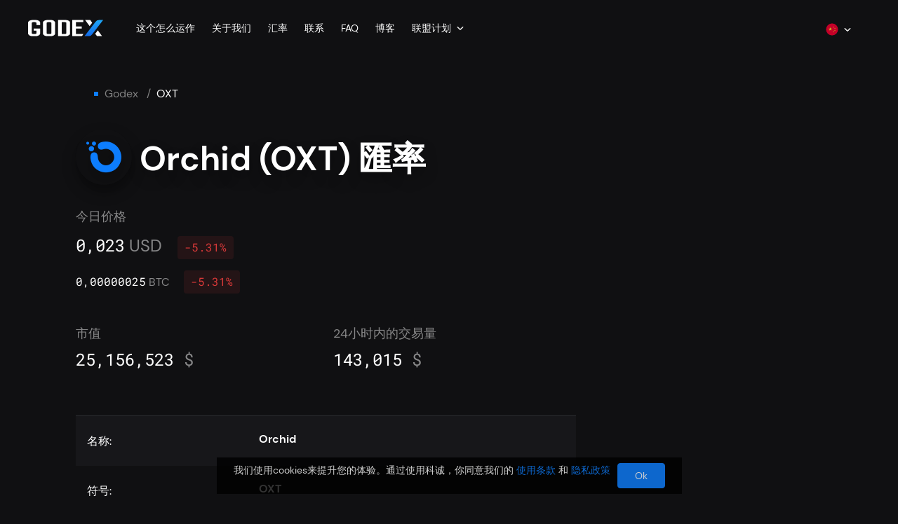

--- FILE ---
content_type: text/html; charset=utf-8
request_url: https://godex.io/zh/coin/oxt
body_size: 139609
content:
<!doctype html> <html data-n-head-ssr lang="zh" dir="ltr" data-n-head="%7B%22lang%22:%7B%22ssr%22:%22zh%22%7D,%22dir%22:%7B%22ssr%22:%22ltr%22%7D%7D"> <head > <title>Orchid (OXT) 匯率，價格走勢圖，圖表和信息 - Godex.io</title><meta data-n-head="ssr" charset="utf-8"><meta data-n-head="ssr" name="viewport" content="width=device-width, initial-scale=1"><meta data-n-head="ssr" data-hid="og:locale" property="og:locale" content="zh"><meta data-n-head="ssr" data-hid="i18n-og" property="og:locale" content="zh_CN"><meta data-n-head="ssr" data-hid="i18n-og-alt-ar-AE" property="og:locale:alternate" content="ar_AE"><meta data-n-head="ssr" data-hid="i18n-og-alt-cs-CZ" property="og:locale:alternate" content="cs_CZ"><meta data-n-head="ssr" data-hid="i18n-og-alt-de-DE" property="og:locale:alternate" content="de_DE"><meta data-n-head="ssr" data-hid="i18n-og-alt-en-US" property="og:locale:alternate" content="en_US"><meta data-n-head="ssr" data-hid="i18n-og-alt-es-ES" property="og:locale:alternate" content="es_ES"><meta data-n-head="ssr" data-hid="i18n-og-alt-fr-FR" property="og:locale:alternate" content="fr_FR"><meta data-n-head="ssr" data-hid="i18n-og-alt-hi-IN" property="og:locale:alternate" content="hi_IN"><meta data-n-head="ssr" data-hid="i18n-og-alt-it-IT" property="og:locale:alternate" content="it_IT"><meta data-n-head="ssr" data-hid="i18n-og-alt-ja-JP" property="og:locale:alternate" content="ja_JP"><meta data-n-head="ssr" data-hid="i18n-og-alt-ko-KR" property="og:locale:alternate" content="ko_KR"><meta data-n-head="ssr" data-hid="i18n-og-alt-pl-PL" property="og:locale:alternate" content="pl_PL"><meta data-n-head="ssr" data-hid="i18n-og-alt-pt-PT" property="og:locale:alternate" content="pt_PT"><meta data-n-head="ssr" data-hid="i18n-og-alt-ru-RU" property="og:locale:alternate" content="ru_RU"><meta data-n-head="ssr" data-hid="i18n-og-alt-th-TH" property="og:locale:alternate" content="th_TH"><meta data-n-head="ssr" data-hid="i18n-og-alt-tr-TR" property="og:locale:alternate" content="tr_TR"><meta data-n-head="ssr" data-hid="i18n-og-alt-uk-UA" property="og:locale:alternate" content="uk_UA"><meta data-n-head="ssr" data-hid="i18n-og-alt-vi-VN" property="og:locale:alternate" content="vi_VN"><meta data-n-head="ssr" data-hid="i18n-og-alt-id-ID" property="og:locale:alternate" content="id_ID"><meta data-n-head="ssr" data-hid="i18n-og-alt-es-MX" property="og:locale:alternate" content="es_MX"><meta data-n-head="ssr" data-hid="i18n-og-alt-es-AR" property="og:locale:alternate" content="es_AR"><meta data-n-head="ssr" data-hid="i18n-og-alt-es-BR" property="og:locale:alternate" content="es_BR"><meta data-n-head="ssr" data-hid="i18n-og-alt-es-EC" property="og:locale:alternate" content="es_EC"><meta data-n-head="ssr" data-hid="i18n-og-alt-pt-BR" property="og:locale:alternate" content="pt_BR"><meta data-n-head="ssr" data-hid="i18n-og-alt-en-NZ" property="og:locale:alternate" content="en_NZ"><meta data-n-head="ssr" data-hid="i18n-og-alt-en-NG" property="og:locale:alternate" content="en_NG"><meta data-n-head="ssr" data-hid="i18n-og-alt-en-JP" property="og:locale:alternate" content="en_JP"><meta data-n-head="ssr" data-hid="i18n-og-alt-en-AU" property="og:locale:alternate" content="en_AU"><meta data-n-head="ssr" data-hid="i18n-og-alt-en-AE" property="og:locale:alternate" content="en_AE"><meta data-n-head="ssr" data-hid="i18n-og-alt-en-IN" property="og:locale:alternate" content="en_IN"><meta data-n-head="ssr" data-hid="i18n-og-alt-en-GB" property="og:locale:alternate" content="en_GB"><meta data-n-head="ssr" data-hid="i18n-og-alt-en-CA" property="og:locale:alternate" content="en_CA"><meta data-n-head="ssr" data-hid="i18n-og-alt-de-CH" property="og:locale:alternate" content="de_CH"><meta data-n-head="ssr" data-hid="i18n-og-alt-ru-UA" property="og:locale:alternate" content="ru_UA"><meta data-n-head="ssr" data-hid="og:title" property="og:title" content="Orchid (OXT) 匯率，價格走勢圖，圖表和信息 - Godex.io"><meta data-n-head="ssr" data-hid="og:description" property="og:description" content="Orchid (OXT) 匯率 ➤ 價格走勢圖 ➤ Orchid 圖表和信息  - Godex.io"><meta data-n-head="ssr" data-hid="description" name="description" content="Orchid (OXT) 匯率 ➤ 價格走勢圖 ➤ Orchid 圖表和信息  - Godex.io"><meta data-n-head="ssr" data-hid="og:url" property="og:url" content="https://godex.io/zh/coin/oxt"><link data-n-head="ssr" rel="icon" href="/favicon.ico"><link data-n-head="ssr" data-hid="i18n-alt-ar" rel="alternate" href="https://godex.io/ar/coin/oxt" hreflang="ar"><link data-n-head="ssr" data-hid="i18n-alt-ar-AE" rel="alternate" href="https://godex.io/ar/coin/oxt" hreflang="ar-AE"><link data-n-head="ssr" data-hid="i18n-alt-cs" rel="alternate" href="https://godex.io/cs/coin/oxt" hreflang="cs"><link data-n-head="ssr" data-hid="i18n-alt-cs-CZ" rel="alternate" href="https://godex.io/cs/coin/oxt" hreflang="cs-CZ"><link data-n-head="ssr" data-hid="i18n-alt-de" rel="alternate" href="https://godex.io/de/coin/oxt" hreflang="de"><link data-n-head="ssr" data-hid="i18n-alt-de-DE" rel="alternate" href="https://godex.io/de/coin/oxt" hreflang="de-DE"><link data-n-head="ssr" data-hid="i18n-alt-en" rel="alternate" href="https://godex.io/coin/oxt" hreflang="en"><link data-n-head="ssr" data-hid="i18n-alt-en-US" rel="alternate" href="https://godex.io/coin/oxt" hreflang="en-US"><link data-n-head="ssr" data-hid="i18n-alt-es" rel="alternate" href="https://godex.io/es/coin/oxt" hreflang="es"><link data-n-head="ssr" data-hid="i18n-alt-es-ES" rel="alternate" href="https://godex.io/es/coin/oxt" hreflang="es-ES"><link data-n-head="ssr" data-hid="i18n-alt-fr" rel="alternate" href="https://godex.io/fr/coin/oxt" hreflang="fr"><link data-n-head="ssr" data-hid="i18n-alt-fr-FR" rel="alternate" href="https://godex.io/fr/coin/oxt" hreflang="fr-FR"><link data-n-head="ssr" data-hid="i18n-alt-hi" rel="alternate" href="https://godex.io/hi/coin/oxt" hreflang="hi"><link data-n-head="ssr" data-hid="i18n-alt-hi-IN" rel="alternate" href="https://godex.io/hi/coin/oxt" hreflang="hi-IN"><link data-n-head="ssr" data-hid="i18n-alt-it" rel="alternate" href="https://godex.io/it/coin/oxt" hreflang="it"><link data-n-head="ssr" data-hid="i18n-alt-it-IT" rel="alternate" href="https://godex.io/it/coin/oxt" hreflang="it-IT"><link data-n-head="ssr" data-hid="i18n-alt-ja" rel="alternate" href="https://godex.io/ja/coin/oxt" hreflang="ja"><link data-n-head="ssr" data-hid="i18n-alt-ja-JP" rel="alternate" href="https://godex.io/ja/coin/oxt" hreflang="ja-JP"><link data-n-head="ssr" data-hid="i18n-alt-ko" rel="alternate" href="https://godex.io/ko/coin/oxt" hreflang="ko"><link data-n-head="ssr" data-hid="i18n-alt-ko-KR" rel="alternate" href="https://godex.io/ko/coin/oxt" hreflang="ko-KR"><link data-n-head="ssr" data-hid="i18n-alt-pl" rel="alternate" href="https://godex.io/pl/coin/oxt" hreflang="pl"><link data-n-head="ssr" data-hid="i18n-alt-pl-PL" rel="alternate" href="https://godex.io/pl/coin/oxt" hreflang="pl-PL"><link data-n-head="ssr" data-hid="i18n-alt-pt" rel="alternate" href="https://godex.io/pt/coin/oxt" hreflang="pt"><link data-n-head="ssr" data-hid="i18n-alt-pt-PT" rel="alternate" href="https://godex.io/pt/coin/oxt" hreflang="pt-PT"><link data-n-head="ssr" data-hid="i18n-alt-ru" rel="alternate" href="https://godex.io/ru/coin/oxt" hreflang="ru"><link data-n-head="ssr" data-hid="i18n-alt-ru-RU" rel="alternate" href="https://godex.io/ru/coin/oxt" hreflang="ru-RU"><link data-n-head="ssr" data-hid="i18n-alt-th" rel="alternate" href="https://godex.io/th/coin/oxt" hreflang="th"><link data-n-head="ssr" data-hid="i18n-alt-th-TH" rel="alternate" href="https://godex.io/th/coin/oxt" hreflang="th-TH"><link data-n-head="ssr" data-hid="i18n-alt-tr" rel="alternate" href="https://godex.io/tr/coin/oxt" hreflang="tr"><link data-n-head="ssr" data-hid="i18n-alt-tr-TR" rel="alternate" href="https://godex.io/tr/coin/oxt" hreflang="tr-TR"><link data-n-head="ssr" data-hid="i18n-alt-uk" rel="alternate" href="https://godex.io/uk/coin/oxt" hreflang="uk"><link data-n-head="ssr" data-hid="i18n-alt-uk-UA" rel="alternate" href="https://godex.io/uk/coin/oxt" hreflang="uk-UA"><link data-n-head="ssr" data-hid="i18n-alt-zh" rel="alternate" href="https://godex.io/zh/coin/oxt" hreflang="zh"><link data-n-head="ssr" data-hid="i18n-alt-zh-CN" rel="alternate" href="https://godex.io/zh/coin/oxt" hreflang="zh-CN"><link data-n-head="ssr" data-hid="i18n-alt-vi" rel="alternate" href="https://godex.io/vie/coin/oxt" hreflang="vi"><link data-n-head="ssr" data-hid="i18n-alt-vi-VN" rel="alternate" href="https://godex.io/vie/coin/oxt" hreflang="vi-VN"><link data-n-head="ssr" data-hid="i18n-alt-id" rel="alternate" href="https://godex.io/id/coin/oxt" hreflang="id"><link data-n-head="ssr" data-hid="i18n-alt-id-ID" rel="alternate" href="https://godex.io/id/coin/oxt" hreflang="id-ID"><link data-n-head="ssr" data-hid="i18n-alt-es-MX" rel="alternate" href="https://godex.io/es/coin/oxt" hreflang="es-MX"><link data-n-head="ssr" data-hid="i18n-alt-es-AR" rel="alternate" href="https://godex.io/es/coin/oxt" hreflang="es-AR"><link data-n-head="ssr" data-hid="i18n-alt-es-BR" rel="alternate" href="https://godex.io/es/coin/oxt" hreflang="es-BR"><link data-n-head="ssr" data-hid="i18n-alt-es-EC" rel="alternate" href="https://godex.io/es/coin/oxt" hreflang="es-EC"><link data-n-head="ssr" data-hid="i18n-alt-pt-BR" rel="alternate" href="https://godex.io/pt/coin/oxt" hreflang="pt-BR"><link data-n-head="ssr" data-hid="i18n-alt-en-NZ" rel="alternate" href="https://godex.io/coin/oxt" hreflang="en-NZ"><link data-n-head="ssr" data-hid="i18n-alt-en-NG" rel="alternate" href="https://godex.io/coin/oxt" hreflang="en-NG"><link data-n-head="ssr" data-hid="i18n-alt-en-JP" rel="alternate" href="https://godex.io/coin/oxt" hreflang="en-JP"><link data-n-head="ssr" data-hid="i18n-alt-en-AU" rel="alternate" href="https://godex.io/coin/oxt" hreflang="en-AU"><link data-n-head="ssr" data-hid="i18n-alt-en-AE" rel="alternate" href="https://godex.io/coin/oxt" hreflang="en-AE"><link data-n-head="ssr" data-hid="i18n-alt-en-IN" rel="alternate" href="https://godex.io/coin/oxt" hreflang="en-IN"><link data-n-head="ssr" data-hid="i18n-alt-en-GB" rel="alternate" href="https://godex.io/coin/oxt" hreflang="en-GB"><link data-n-head="ssr" data-hid="i18n-alt-en-CA" rel="alternate" href="https://godex.io/coin/oxt" hreflang="en-CA"><link data-n-head="ssr" data-hid="i18n-alt-de-CH" rel="alternate" href="https://godex.io/de/coin/oxt" hreflang="de-CH"><link data-n-head="ssr" data-hid="i18n-alt-ru-UA" rel="alternate" href="https://godex.io/ru/coin/oxt" hreflang="ru-UA"><link data-n-head="ssr" data-hid="i18n-xd" rel="alternate" href="https://godex.io/coin/oxt" hreflang="x-default"><link data-n-head="ssr" data-hid="i18n-can" rel="canonical" href="https://godex.io/zh/coin/oxt"><script data-n-head="ssr" data-hid="gtag-init" type="text/javascript">window.dataLayer = window.dataLayer || [];
function gtag(){dataLayer.push(arguments);}</script><script data-n-head="ssr" data-hid="gtm-script">if(!window._gtm_init){window._gtm_init=1;(function(w,n,d,m,e,p){w[d]=(w[d]==1||n[d]=='yes'||n[d]==1||n[m]==1||(w[e]&&w[e][p]&&w[e][p]()))?1:0})(window,navigator,'doNotTrack','msDoNotTrack','external','msTrackingProtectionEnabled');(function(w,d,s,l,x,y){w[x]={};w._gtm_inject=function(i){w[x][i]=1;w[l]=w[l]||[];w[l].push({'gtm.start':new Date().getTime(),event:'gtm.js'});var f=d.getElementsByTagName(s)[0],j=d.createElement(s);j.async=true;j.src='https://www.googletagmanager.com/gtm.js?id='+i;f.parentNode.insertBefore(j,f);};w[y]('GTM-575F6PP')})(window,document,'script','dataLayer','_gtm_ids','_gtm_inject')}</script><script data-n-head="ssr" src="https://www.googletagmanager.com/gtag/js?id=G-2YN187P1SV" async></script><script data-n-head="ssr" type="application/ld+json">{"@context":"https://schema.org","@type":"FAQPage","mainEntity":[{"@type":"Question","name":"How does Cryptocurrency exchange work?","acceptedAnswer":{"@type":"Answer","text":"There is nothing complicated about how a cryptocurrency exchange works. To be clear, it is similar to a standard currency exchange, where traders or anyone can sell and buy dollars for euros and Vice versa. A crypto exchange is the same service that provides a service for exchanging one cryptocurrency for another. IOTA to Monero, for example.\n\nGodex.io is in the list of the best cryptocurrency exchanges. The user does not need to register an account and leave their data. Other advantages Godex.io: absolute security of translation, high transaction speed, the most optimal cryptocurrency exchange rate that the service searches for you and fixes until the end of the exchange process, no exchange limit, more than 893 coins are available to users on the site, you can join our beneficial affiliate program and start earning up to 0.6% of the total transaction volume."}},{"@type":"Question","name":"How can I purchase Cryptocurrency?","acceptedAnswer":{"@type":"Answer","text":"On Godex.io, you can quickly make the exchange one of the 893 cryptocoins on the other. We have prepared clear instructions for you so that you can easily use our cryptocurrency exchange platform even for the first time. However, if you have any questions, you can always contact our support service.\n\nStep 1: on the main page of the site Godex.io there is a form for selecting the exchange currency. Find XMR in the ‘You are sending’ field, then enter the number of sous to exchange. In the ‘You receive’ field, select XRP and click the ‘Exchange’ button.\n\nStep 2: Enter your XRP address and check all the specified data and tap ‘Exchange’. Do you have a promo code? Enter it in the special field below the wallet address and click the ‘Apply’ button. Send the XMR amount that you specified for exchange to the address that the service will show you.\n\nStep 3: As soon as we receive the specified number of Monero coins, Godex.io immediately starts the process of converting them to XRP.\n\nStep 4: Godex.io quickly analyzes the market and finds the best cryptocurrency exchange rate, completes the process and sends funds to your wallet.\n\nStep 5: At the end of the operation, you can see all the details of the exchange. Do you want to repeat the transaction? Just click the ‘Restart exchange’ button.\n"}},{"@type":"Question","name":"What are Cryptocurrency Exchange Fees?","acceptedAnswer":{"@type":"Answer","text":"We can responsibly call ourselves a cryptocurrency exchange with the lowest fees. As a result of cryptocurrency exchange comparison we can say that Godex offers the lowest transfer fee and the most favorable exchange rate on the market – the algorithm searches for and stops at the most profitable option."}},{"@type":"Question","name":"What coins are available in Cryptocurrency Exchange List?","acceptedAnswer":{"@type":"Answer","text":"With Godex, you can buy and sell any of the 893\ncryptocurrencies. Godex.io provides fast and profitable exchange of Ripple, Bitcoin, IOTA, Monero, Ethereum, Zcash and many other popular coins."}},{"@type":"Question","name":"Can you exchange Cryptocurrency for cash?","acceptedAnswer":{"@type":"Answer","text":"Our service does not provide for the possibility of exchanging cryptocurrency for cash and vice versa. We offer the best cryptocurrency exchange of virtual coins. On Godex.io you have access to 893 currencies."}},{"@type":"Question","name":"How do I start a Cryptocurrency exchange?","acceptedAnswer":{"@type":"Answer","text":"First of all on the main page Godex.io you can choose which currency you want to exchange and for which one. For example, IOTA (MIOTA) to LTC (Litecoin). Accordingly, in the ‘You send’ field you choose IOTA. Then on the right in the ‘You get’ field you select LTC.\n\nYou should also enter how many IOTA you want to sell. After that, the service will show you how much LTC you will receive.\n\nYou can also first select the number of LTC that you want to receive. Then we will show you how many IOTA you will need to exchange.\n\nRest assured – we will fix the specified rate for the duration of the transaction.\n"}},{"@type":"Question","name":"Does Godex Cryptocurrency Exchange require any personal data?","acceptedAnswer":{"@type":"Answer","text":"We care about the security of our users and transactions seriously. Therefore, you do not have to leave any personal data when using the service. You do not need to register on our service, leave your name, phone number, or create, for example, a personal account. This is one of the reasons why users consider Godex to be one of the best cryptocurrency exchange."}}]}</script><script data-n-head="ssr" type="application/ld+json">{"@context":"https://schema.org","@type":"WebPage","name":"Godex.io - Anonymous Crypto Exchange","mainEntity":{"@type":"ItemList","name":"OXT coin","itemListElement":[{"@type":"ExchangeRateSpecification","currency":"OXT","currentExchangeRate":{"@type":"UnitPriceSpecification","price":"0.00000025","priceCurrency":"BTC"}},{"@type":"ExchangeRateSpecification","currency":"OXT","currentExchangeRate":{"@type":"UnitPriceSpecification","price":"0.02287250","priceCurrency":"USD"}}]}}</script><noscript data-n-head="ssr" data-hid="305080c9"><style></style></noscript><link rel="preload" href="/.nuxt_next/app.dc43eb2fdfc2618c77d2.js" as="script"><link rel="preload" href="/.nuxt_next/chunk.3745c47616d2e92c8c55.js" as="script"><link rel="preload" href="/.nuxt_next/chunk.7b9d78b5cb7782fc48ec.js" as="script"><link rel="preload" href="/.nuxt_next/chunk.a007abc9527b7ece44cc.js" as="script"><link rel="preload" href="/.nuxt_next/chunk.1c9120099d27c450815f.js" as="script"><link rel="preload" href="/.nuxt_next/chunk.a979cbdcc700e44d5d25.js" as="script"><link rel="preload" href="/.nuxt_next/chunk.41e326d742291e475fce.js" as="script"><link rel="preload" href="/.nuxt_next/chunk.204c510aa07d8bc892b0.js" as="script"><link rel="preload" href="/.nuxt_next/chunk.d25c8fa13aad1facd316.js" as="script"><link rel="preload" href="/.nuxt_next/chunk.ea5ab541110d8460ad5e.js" as="script"><link rel="preload" href="/.nuxt_next/chunk.6353bd21f9c4a0c81022.js" as="script"><link rel="preload" href="/.nuxt_next/chunk.d505738253bd280a5a69.js" as="script"><link rel="preload" href="/.nuxt_next/chunk.58ea94ea39610d2b676a.js" as="script"><link rel="preload" href="/.nuxt_next/chunk.b97b019a05a268765d65.js" as="script"><link rel="preload" href="/.nuxt_next/chunk.c40c6262985862482718.js" as="script"><link rel="preload" href="/.nuxt_next/chunk.df559038f867af6e8290.js" as="script"><link rel="preload" href="/.nuxt_next/chunk.f327acd4be80836fe7cd.js" as="script"><link rel="preload" href="/.nuxt_next/chunk.0dfc5f247da89b5b6454.js" as="script"><link rel="preload" href="/.nuxt_next/chunk.e97276eb49744d2f2370.js" as="script"><link rel="preload" href="/.nuxt_next/chunk.9ee4cc4312eebefc8f44.js" as="script"><link rel="preload" href="/.nuxt_next/chunk.e388b70301d16909ad08.js" as="script"><link rel="preload" href="/.nuxt_next/style.f4446a7c6426d5208465.css" as="style"><link rel="preload" href="/.nuxt_next/chunk.80ca4ef4035cb6d449b1.js" as="script"><link rel="preload" href="/.nuxt_next/style.60e1285dd2b3c5ccf9dd.css" as="style"><link rel="preload" href="/.nuxt_next/chunk.f8e3aadf6fa6c0ae7cf5.js" as="script"><link rel="preload" href="/.nuxt_next/chunk.1fa9113eed02cff08e58.js" as="script"><link rel="preload" href="/.nuxt_next/style.b274f4112faf265bbcbf.css" as="style"><link rel="preload" href="/.nuxt_next/chunk.954dec95e9c66cafa29a.js" as="script"><link rel="preload" href="/.nuxt_next/chunk.78be031bd74d3636e9c0.js" as="script"><link rel="preload" href="/.nuxt_next/chunk.61344863d3d93b912cbd.js" as="script"><link rel="preload" href="/.nuxt_next/chunk.ada76447e313582222cb.js" as="script"><link rel="preload" href="/.nuxt_next/style.d2afff29427840c7e446.css" as="style"><link rel="preload" href="/.nuxt_next/chunk.55c9e04130ace18c1abc.js" as="script"><link rel="preload" href="/.nuxt_next/style.f9a0be4670043a6d0208.css" as="style"><link rel="preload" href="/.nuxt_next/chunk.43111190fd59a6f6a758.js" as="script"><link rel="preload" href="/.nuxt_next/chunk.0e4c558a33eb4983b405.js" as="script"><link rel="preload" href="/.nuxt_next/style.cb1fe3312fbd74e87a88.css" as="style"><link rel="preload" href="/.nuxt_next/chunk.4db5a5eec0e9aec453fb.js" as="script"><link rel="preload" href="/.nuxt_next/style.6a40cfeeb6a3135647b7.css" as="style"><link rel="preload" href="/.nuxt_next/chunk.a3f3d537ab2a1d213eb8.js" as="script"><link rel="preload" href="/.nuxt_next/style.dadecdf72b06359acc7c.css" as="style"><link rel="preload" href="/.nuxt_next/chunk.24ec6ff04cafa34a1c44.js" as="script"><link rel="preload" href="/.nuxt_next/style.a93e99aaad807f1a948a.css" as="style"><link rel="preload" href="/.nuxt_next/chunk.51b2ced6750cfa856ecc.js" as="script"><link rel="preload" href="/.nuxt_next/style.adcef5b21ed4732859d0.css" as="style"><link rel="preload" href="/.nuxt_next/chunk.8b73dbd65f349a07c482.js" as="script"><link rel="preload" href="/.nuxt_next/style.b97fe76488cc17b86615.css" as="style"><link rel="preload" href="/.nuxt_next/chunk.6919b7fcb47d24911283.js" as="script"><link rel="preload" href="/.nuxt_next/style.b0660477e94576f73cee.css" as="style"><link rel="preload" href="/.nuxt_next/chunk.8b4476046cbe9d57d252.js" as="script"><link rel="preload" href="/.nuxt_next/style.cb1ce63d1f8420edc5df.css" as="style"><link rel="preload" href="/.nuxt_next/chunk.f9703c459de430a9e0d9.js" as="script"><link rel="preload" href="/.nuxt_next/style.bcde836dc54de9871fc6.css" as="style"><link rel="preload" href="/.nuxt_next/chunk.266c5652f06fa8ce4865.js" as="script"><link rel="preload" href="/.nuxt_next/chunk.7b0ed406ef9434f39c6b.js" as="script"><link rel="preload" href="/.nuxt_next/style.152cb99d6854ffaff7bc.css" as="style"><link rel="preload" href="/.nuxt_next/chunk.3a34008b36b298b629be.js" as="script"><link rel="preload" href="/.nuxt_next/style.e7ede95fa2bff423d30a.css" as="style"><link rel="preload" href="/.nuxt_next/chunk.ebff1ed3c5357a8a91d8.js" as="script"><link rel="preload" href="/.nuxt_next/style.349fcc2fc784a03967ac.css" as="style"><link rel="preload" href="/.nuxt_next/chunk.19e318a05309b76a5898.js" as="script"><link rel="preload" href="/.nuxt_next/style.4544694a67a19b867f94.css" as="style"><link rel="preload" href="/.nuxt_next/chunk.683436dc0b6c61795161.js" as="script"><link rel="preload" href="/.nuxt_next/style.7d7b309531c0717f2e9a.css" as="style"><link rel="preload" href="/.nuxt_next/chunk.1279c0b30df69cee6c74.js" as="script"><link rel="preload" href="/.nuxt_next/style.eb3e2e6e140a4e560697.css" as="style"><link rel="preload" href="/.nuxt_next/chunk.12a440642a74db2da702.js" as="script"><link rel="preload" href="/.nuxt_next/style.b1a65b0a992189cfe4e5.css" as="style"><link rel="preload" href="/.nuxt_next/chunk.bb1260115e416fde1611.js" as="script"><link rel="preload" href="/.nuxt_next/style.7070c485ee4cb614fc72.css" as="style"><link rel="preload" href="/.nuxt_next/chunk.fef11eee5081fd042664.js" as="script"><link rel="preload" href="/.nuxt_next/style.0b0de0556a6e2de3cce4.css" as="style"><link rel="preload" href="/.nuxt_next/chunk.b20d34154aea7f268a75.js" as="script"><link rel="preload" href="/.nuxt_next/style.26ae0530562b965028a0.css" as="style"><link rel="preload" href="/.nuxt_next/chunk.98237a1811ad5b49eb5e.js" as="script"><link rel="preload" href="/.nuxt_next/style.b68b7c5ae6173feb93bb.css" as="style"><link rel="preload" href="/.nuxt_next/chunk.909fcfe2d0dcb618e203.js" as="script"><link rel="preload" href="/.nuxt_next/style.cbf9f53b0c45bdb97d96.css" as="style"><link rel="preload" href="/.nuxt_next/chunk.d0898721762a9d6793dd.js" as="script"><link rel="preload" href="/.nuxt_next/style.5b4b787c9f15465254fa.css" as="style"><link rel="preload" href="/.nuxt_next/chunk.cc5b0f220439eb616e20.js" as="script"><link rel="preload" href="/.nuxt_next/chunk.f409e2135ad8257014d2.js" as="script"><link rel="preload" href="/.nuxt_next/style.9ef4dac0043ba1d838dd.css" as="style"><link rel="preload" href="/.nuxt_next/chunk.e51e386210d284324e9a.js" as="script"><link rel="preload" href="/.nuxt_next/style.3e1e5ee41f42b4d70d79.css" as="style"><link rel="preload" href="/.nuxt_next/chunk.aec14682d9c8ab7d6f50.js" as="script"><link rel="preload" href="/.nuxt_next/style.faa717bc6ed655634253.css" as="style"><link rel="preload" href="/.nuxt_next/chunk.bcf727eb3c13d76f0706.js" as="script"><link rel="preload" href="/.nuxt_next/style.2f466089a88575e3c2df.css" as="style"><link rel="preload" href="/.nuxt_next/chunk.1d1ac358c640ac6c5e28.js" as="script"><link rel="preload" href="/.nuxt_next/style.7e57dd3eafe1eb1748d5.css" as="style"><link rel="preload" href="/.nuxt_next/chunk.ce9858c026a155dd1459.js" as="script"><link rel="preload" href="/.nuxt_next/style.e608588855b71bf3c994.css" as="style"><link rel="preload" href="/.nuxt_next/chunk.2ecd82d0eb1261d2e7ed.js" as="script"><link rel="preload" href="/.nuxt_next/style.c71880e3b3dd93b86a0e.css" as="style"><link rel="preload" href="/.nuxt_next/chunk.2b2f92cc8a658abd0730.js" as="script"><link rel="preload" href="/.nuxt_next/style.5fa58fcb52a233da8e62.css" as="style"><link rel="preload" href="/.nuxt_next/chunk.2e622f3825e472680df3.js" as="script"><link rel="preload" href="/.nuxt_next/style.6110e579066d6280740d.css" as="style"><link rel="preload" href="/.nuxt_next/chunk.68b1d1b7922be4e4560e.js" as="script"><link rel="preload" href="/.nuxt_next/style.96ed949c2c9c726d2b44.css" as="style"><link rel="preload" href="/.nuxt_next/chunk.22a20aff742f1b0d8e20.js" as="script"><link rel="preload" href="/.nuxt_next/style.b272c61a455b966b8366.css" as="style"><link rel="preload" href="/.nuxt_next/chunk.e9b66b2f3c8e92b1fc45.js" as="script"><link rel="preload" href="/.nuxt_next/style.8cb342c2ba4f5297129b.css" as="style"><link rel="preload" href="/.nuxt_next/chunk.38b48640dfb277726c13.js" as="script"><link rel="stylesheet" href="/.nuxt_next/style.f4446a7c6426d5208465.css"><link rel="stylesheet" href="/.nuxt_next/style.60e1285dd2b3c5ccf9dd.css"><link rel="stylesheet" href="/.nuxt_next/style.b274f4112faf265bbcbf.css"><link rel="stylesheet" href="/.nuxt_next/style.d2afff29427840c7e446.css"><link rel="stylesheet" href="/.nuxt_next/style.f9a0be4670043a6d0208.css"><link rel="stylesheet" href="/.nuxt_next/style.cb1fe3312fbd74e87a88.css"><link rel="stylesheet" href="/.nuxt_next/style.6a40cfeeb6a3135647b7.css"><link rel="stylesheet" href="/.nuxt_next/style.dadecdf72b06359acc7c.css"><link rel="stylesheet" href="/.nuxt_next/style.a93e99aaad807f1a948a.css"><link rel="stylesheet" href="/.nuxt_next/style.adcef5b21ed4732859d0.css"><link rel="stylesheet" href="/.nuxt_next/style.b97fe76488cc17b86615.css"><link rel="stylesheet" href="/.nuxt_next/style.b0660477e94576f73cee.css"><link rel="stylesheet" href="/.nuxt_next/style.cb1ce63d1f8420edc5df.css"><link rel="stylesheet" href="/.nuxt_next/style.bcde836dc54de9871fc6.css"><link rel="stylesheet" href="/.nuxt_next/style.152cb99d6854ffaff7bc.css"><link rel="stylesheet" href="/.nuxt_next/style.e7ede95fa2bff423d30a.css"><link rel="stylesheet" href="/.nuxt_next/style.349fcc2fc784a03967ac.css"><link rel="stylesheet" href="/.nuxt_next/style.4544694a67a19b867f94.css"><link rel="stylesheet" href="/.nuxt_next/style.7d7b309531c0717f2e9a.css"><link rel="stylesheet" href="/.nuxt_next/style.eb3e2e6e140a4e560697.css"><link rel="stylesheet" href="/.nuxt_next/style.b1a65b0a992189cfe4e5.css"><link rel="stylesheet" href="/.nuxt_next/style.7070c485ee4cb614fc72.css"><link rel="stylesheet" href="/.nuxt_next/style.0b0de0556a6e2de3cce4.css"><link rel="stylesheet" href="/.nuxt_next/style.26ae0530562b965028a0.css"><link rel="stylesheet" href="/.nuxt_next/style.b68b7c5ae6173feb93bb.css"><link rel="stylesheet" href="/.nuxt_next/style.cbf9f53b0c45bdb97d96.css"><link rel="stylesheet" href="/.nuxt_next/style.5b4b787c9f15465254fa.css"><link rel="stylesheet" href="/.nuxt_next/style.9ef4dac0043ba1d838dd.css"><link rel="stylesheet" href="/.nuxt_next/style.3e1e5ee41f42b4d70d79.css"><link rel="stylesheet" href="/.nuxt_next/style.faa717bc6ed655634253.css"><link rel="stylesheet" href="/.nuxt_next/style.2f466089a88575e3c2df.css"><link rel="stylesheet" href="/.nuxt_next/style.7e57dd3eafe1eb1748d5.css"><link rel="stylesheet" href="/.nuxt_next/style.e608588855b71bf3c994.css"><link rel="stylesheet" href="/.nuxt_next/style.c71880e3b3dd93b86a0e.css"><link rel="stylesheet" href="/.nuxt_next/style.5fa58fcb52a233da8e62.css"><link rel="stylesheet" href="/.nuxt_next/style.6110e579066d6280740d.css"><link rel="stylesheet" href="/.nuxt_next/style.96ed949c2c9c726d2b44.css"><link rel="stylesheet" href="/.nuxt_next/style.b272c61a455b966b8366.css"><link rel="stylesheet" href="/.nuxt_next/style.8cb342c2ba4f5297129b.css"> </head> <body > <noscript data-n-head="ssr" data-hid="gtm-noscript" data-pbody="true"><iframe src="https://www.googletagmanager.com/ns.html?id=GTM-575F6PP&" height="0" width="0" style="display:none;visibility:hidden" title="gtm"></iframe></noscript><div data-server-rendered="true" id="__nuxt" data-v-6be47346><!----><div id="__layout" data-v-6be47346 data-v-6be47346 data-v-6be47346><div class="gdx-layout" data-v-003d21b0 data-v-6be47346><div class="container" data-v-003d21b0><div class="fixed-top-wrap fixed-top-wrap--no-shadow" data-v-52a38042 data-v-003d21b0><!----> <header class="gdx-header not_transparent" data-v-4b112858 data-v-003d21b0><a href="/zh" class="gdx-link    " data-v-6be47346 data-v-4b112858><img src="/images/placeholder.svg" data-src="/images/logo-big.svg" alt="logo-big" width="114" height="33" class="gdx-image" data-v-1f4d03ee data-v-4b112858></a> <ul class="gdx-header__list" data-v-4b112858><li class="gdx-header__list-item" data-v-4b112858><a href="/zh/how-it-works" class="gdx-header__list-item-link gdx-link    " data-v-6be47346 data-v-6be47346 data-v-4b112858>这个怎么运作</a> <!----></li><li class="gdx-header__list-item" data-v-4b112858><a href="/zh/about-us" class="gdx-header__list-item-link gdx-link    " data-v-6be47346 data-v-6be47346 data-v-4b112858>关于我们</a> <!----></li><li class="gdx-header__list-item" data-v-4b112858><a href="/zh/exchange-rate" class="gdx-header__list-item-link gdx-link    " data-v-6be47346 data-v-6be47346 data-v-4b112858>汇率</a> <!----></li><li class="gdx-header__list-item" data-v-4b112858><a href="/zh/contact" class="gdx-header__list-item-link gdx-link    " data-v-6be47346 data-v-6be47346 data-v-4b112858>联系</a> <!----></li><li class="gdx-header__list-item" data-v-4b112858><a href="/zh/faq" class="gdx-header__list-item-link gdx-link    " data-v-6be47346 data-v-6be47346 data-v-4b112858>FAQ</a> <!----></li><li class="gdx-header__list-item" data-v-4b112858><!----> <a href="/blog" class="gdx-header__list-item-link gdx-link    " data-v-6be47346 data-v-4b112858>博客</a></li> <li class="gdx-header__list-item" data-v-4b112858><div dir="auto" class="v-select gdx-select gdx-affiliate-program-select vs--single vs--unsearchable no-border no-padding" data-v-6be47346 data-v-03b866e9 data-v-17bc7da6 data-v-4b112858> <div id="vs1086638__combobox" role="combobox" aria-expanded="false" aria-owns="vs1086638__listbox" aria-label="Search for option" class="vs__dropdown-toggle" data-v-6be47346><div class="vs__selected-options" data-v-6be47346><span class="vs__selected" data-v-6be47346><div class="gdx-select__selected-option" data-v-6be47346 data-v-03b866e9><span class="gdx-affiliate-program-selected-text" data-v-6be47346 data-v-17bc7da6>联盟计划</span></div> <!----></span> <input readonly="readonly" aria-autocomplete="list" aria-labelledby="vs1086638__combobox" aria-controls="vs1086638__listbox" type="search" autocomplete="off" value="" class="vs__search" data-v-6be47346></div> <div class="vs__actions" data-v-6be47346><button type="button" title="Clear Selected" aria-label="Clear Selected" class="vs__clear" style="display:none;" data-v-6be47346><svg xmlns="http://www.w3.org/2000/svg" width="10" height="10" data-v-6be47346 data-v-6be47346><path d="M6.895455 5l2.842897-2.842898c.348864-.348863.348864-.914488 0-1.263636L9.106534.261648c-.348864-.348864-.914489-.348864-1.263636 0L5 3.104545 2.157102.261648c-.348863-.348864-.914488-.348864-1.263636 0L.261648.893466c-.348864.348864-.348864.914489 0 1.263636L3.104545 5 .261648 7.842898c-.348864.348863-.348864.914488 0 1.263636l.631818.631818c.348864.348864.914773.348864 1.263636 0L5 6.895455l2.842898 2.842897c.348863.348864.914772.348864 1.263636 0l.631818-.631818c.348864-.348864.348864-.914489 0-1.263636L6.895455 5z" data-v-6be47346></path></svg></button> <svg class="gdx-image" data-v-6be47346 data-v-03b866e9><use xlink:href="/images/icons-sprite.svg#chevron-while" data-v-6be47346 data-v-03b866e9></use></svg> <div class="vs__spinner" style="display:none;" data-v-6be47346>Loading...</div></div></div> <ul id="vs1086638__listbox" role="listbox" style="display:none;visibility:hidden;" data-v-6be47346 data-v-6be47346 data-v-6be47346></ul> </div></li></ul> <div class="gdx-header__actions" data-v-4b112858><div dir="auto" class="v-select gdx-select gdx-language-select vs--single vs--unsearchable no-border" data-v-6be47346 data-v-03b866e9 data-v-85e65362 data-v-4b112858> <div id="vs1086639__combobox" role="combobox" aria-expanded="false" aria-owns="vs1086639__listbox" aria-label="Search for option" class="vs__dropdown-toggle" data-v-6be47346><div class="vs__selected-options" data-v-6be47346><span class="vs__selected" data-v-6be47346><div class="gdx-select__selected-option" data-v-6be47346 data-v-03b866e9><div class="gdx-language" data-v-72618480 data-v-85e65362><img src="/images/placeholder.svg" data-src="/images/zh.svg" alt="zh" width="18" height="18" class="gdx-image gdx-language__image" data-v-1f4d03ee data-v-72618480> <!----></div></div> <!----></span> <input readonly="readonly" aria-autocomplete="list" aria-labelledby="vs1086639__combobox" aria-controls="vs1086639__listbox" type="search" autocomplete="off" value="" class="vs__search" data-v-6be47346></div> <div class="vs__actions" data-v-6be47346><button type="button" title="Clear Selected" aria-label="Clear Selected" class="vs__clear" style="display:none;" data-v-6be47346><svg xmlns="http://www.w3.org/2000/svg" width="10" height="10" data-v-6be47346 data-v-6be47346><path d="M6.895455 5l2.842897-2.842898c.348864-.348863.348864-.914488 0-1.263636L9.106534.261648c-.348864-.348864-.914489-.348864-1.263636 0L5 3.104545 2.157102.261648c-.348863-.348864-.914488-.348864-1.263636 0L.261648.893466c-.348864.348864-.348864.914489 0 1.263636L3.104545 5 .261648 7.842898c-.348864.348863-.348864.914488 0 1.263636l.631818.631818c.348864.348864.914773.348864 1.263636 0L5 6.895455l2.842898 2.842897c.348863.348864.914772.348864 1.263636 0l.631818-.631818c.348864-.348864.348864-.914489 0-1.263636L6.895455 5z" data-v-6be47346></path></svg></button> <svg class="gdx-image" data-v-6be47346 data-v-03b866e9><use xlink:href="/images/icons-sprite.svg#chevron-while" data-v-6be47346 data-v-03b866e9></use></svg> <div class="vs__spinner" style="display:none;" data-v-6be47346>Loading...</div></div></div> <ul id="vs1086639__listbox" role="listbox" style="display:none;visibility:hidden;" data-v-6be47346 data-v-6be47346 data-v-6be47346></ul> </div> <!----> <!----> <div class="gdx-navbar" data-v-8b3db594 data-v-4b112858><button type="submit" class="burger gdx-button    " data-v-68b3f60a data-v-8b3db594>
    MENU
    <img src="/images/placeholder.svg" data-src="/images/burger-close.svg" alt="burger-close" class="gdx-image" data-v-1f4d03ee data-v-8b3db594></button> <div class="overlay" data-v-8b3db594></div> <nav class="gdx-navbar__nav" data-v-8b3db594><ul class="gdx-navbar__nav-list" data-v-8b3db594><li class="gdx-navbar__nav-list-item" data-v-8b3db594><a href="/how-it-works" class="gdx-navbar__nav-list-link gdx-link    " data-v-6be47346 data-v-6be47346 data-v-8b3db594>这个怎么运作</a> <!----></li><li class="gdx-navbar__nav-list-item" data-v-8b3db594><a href="/about-us" class="gdx-navbar__nav-list-link gdx-link    " data-v-6be47346 data-v-6be47346 data-v-8b3db594>关于我们</a> <!----></li><li class="gdx-navbar__nav-list-item" data-v-8b3db594><a href="/exchange-rate" class="gdx-navbar__nav-list-link gdx-link    " data-v-6be47346 data-v-6be47346 data-v-8b3db594>汇率</a> <!----></li><li class="gdx-navbar__nav-list-item" data-v-8b3db594><a href="/contact" class="gdx-navbar__nav-list-link gdx-link    " data-v-6be47346 data-v-6be47346 data-v-8b3db594>联系</a> <!----></li><li class="gdx-navbar__nav-list-item" data-v-8b3db594><a href="/faq" class="gdx-navbar__nav-list-link gdx-link    " data-v-6be47346 data-v-6be47346 data-v-8b3db594>FAQ</a> <!----></li><li class="gdx-navbar__nav-list-item" data-v-8b3db594><!----> <a href="/blog" class="gdx-navbar__nav-list-link gdx-link    " data-v-6be47346 data-v-8b3db594>博客</a></li></ul> <div dir="auto" class="v-select gdx-select gdx-affiliate-program-select vs--single vs--unsearchable no-border no-padding" data-v-6be47346 data-v-03b866e9 data-v-17bc7da6 data-v-8b3db594> <div id="vs1086640__combobox" role="combobox" aria-expanded="false" aria-owns="vs1086640__listbox" aria-label="Search for option" class="vs__dropdown-toggle" data-v-6be47346><div class="vs__selected-options" data-v-6be47346><span class="vs__selected" data-v-6be47346><div class="gdx-select__selected-option" data-v-6be47346 data-v-03b866e9><span class="gdx-affiliate-program-selected-text" data-v-6be47346 data-v-17bc7da6>联盟计划</span></div> <!----></span> <input readonly="readonly" aria-autocomplete="list" aria-labelledby="vs1086640__combobox" aria-controls="vs1086640__listbox" type="search" autocomplete="off" value="" class="vs__search" data-v-6be47346></div> <div class="vs__actions" data-v-6be47346><button type="button" title="Clear Selected" aria-label="Clear Selected" class="vs__clear" style="display:none;" data-v-6be47346><svg xmlns="http://www.w3.org/2000/svg" width="10" height="10" data-v-6be47346 data-v-6be47346><path d="M6.895455 5l2.842897-2.842898c.348864-.348863.348864-.914488 0-1.263636L9.106534.261648c-.348864-.348864-.914489-.348864-1.263636 0L5 3.104545 2.157102.261648c-.348863-.348864-.914488-.348864-1.263636 0L.261648.893466c-.348864.348864-.348864.914489 0 1.263636L3.104545 5 .261648 7.842898c-.348864.348863-.348864.914488 0 1.263636l.631818.631818c.348864.348864.914773.348864 1.263636 0L5 6.895455l2.842898 2.842897c.348863.348864.914772.348864 1.263636 0l.631818-.631818c.348864-.348864.348864-.914489 0-1.263636L6.895455 5z" data-v-6be47346></path></svg></button> <svg class="gdx-image" data-v-6be47346 data-v-03b866e9><use xlink:href="/images/icons-sprite.svg#chevron-while" data-v-6be47346 data-v-03b866e9></use></svg> <div class="vs__spinner" style="display:none;" data-v-6be47346>Loading...</div></div></div> <ul id="vs1086640__listbox" role="listbox" style="display:none;visibility:hidden;" data-v-6be47346 data-v-6be47346 data-v-6be47346></ul> </div> <!----> <!----> <p class="gdx-navbar__social-networks" data-v-8b3db594>Follow us in social networks</p> <ul class="social-links" data-v-8b3db594><li class="social-link" data-v-8b3db594><a href="https://www.facebook.com/godex.io" class="gdx-link    " data-v-6be47346 data-v-8b3db594><img src="/images/placeholder.svg" data-src="/images/facebook.svg" alt="facebook" width="20" height="20" class="gdx-image" data-v-1f4d03ee data-v-8b3db594></a></li><li class="social-link" data-v-8b3db594><a href="https://twitter.com/godex_io" class="gdx-link    " data-v-6be47346 data-v-8b3db594><img src="/images/placeholder.svg" data-src="/images/twitter.svg" alt="twitter" width="20" height="20" class="gdx-image" data-v-1f4d03ee data-v-8b3db594></a></li><li class="social-link" data-v-8b3db594><a href="https://account-94523.medium.com" class="gdx-link    " data-v-6be47346 data-v-8b3db594><img src="/images/placeholder.svg" data-src="/images/medium.svg" alt="medium" width="20" height="20" class="gdx-image" data-v-1f4d03ee data-v-8b3db594></a></li><li class="social-link" data-v-8b3db594><a href="https://www.instagram.com/godex_io" class="gdx-link    " data-v-6be47346 data-v-8b3db594><img src="/images/placeholder.svg" data-src="/images/instagram.svg" alt="instagram" width="20" height="20" class="gdx-image" data-v-1f4d03ee data-v-8b3db594></a></li><li class="social-link" data-v-8b3db594><a href="https://bitcointalk.org/index.php?topic=4693949.0" class="gdx-link    " data-v-6be47346 data-v-8b3db594><img src="/images/placeholder.svg" data-src="/images/bitcointalk.svg" alt="bitcointalk" width="20" height="20" class="gdx-image" data-v-1f4d03ee data-v-8b3db594></a></li><li class="social-link" data-v-8b3db594><a href="https://www.reddit.com/user/Godex_io" class="gdx-link    " data-v-6be47346 data-v-8b3db594><img src="/images/placeholder.svg" data-src="/images/reddit.svg" alt="reddit" width="20" height="20" class="gdx-image" data-v-1f4d03ee data-v-8b3db594></a></li></ul></nav></div></div></header></div> <div class="gdx-breadcrumbs bread-crumbs" data-v-05346ae0 data-v-003d21b0><p class="app-bread-crumbs__list" data-v-05346ae0><span class="app-bread-crumbs__list-zero-item" data-v-05346ae0><a href="/zh" class="app-bread-crumbs__list-item-link nuxt-link-active gdx-link    " data-v-6be47346 data-v-6be47346 data-v-05346ae0>godex</a></span> <span class="app-bread-crumbs__list-item" data-v-05346ae0><span class="app-bread-crumbs__list-not_link disable" data-v-05346ae0>
        OXT</span></span></p></div> <div class="pages" data-v-003d21b0><main class="gdx-main app-client-coin-page" data-v-7ddbd8e8 data-v-07008b8c data-v-6be47346 data-v-6be47346 data-v-003d21b0><section class="gdx-section app-client-coin-page__main" data-v-4747ea8b data-v-07008b8c><article class="gdx-article app-client-coin-page__article" data-v-5fe2fbd9 data-v-07008b8c data-v-6be47346 data-v-07008b8c><h1 class="gdx-h1 app-client-coin-page__title" data-v-2a2c38b7 data-v-07008b8c><span class="gdx-coin-icon app-client-coin-page__coin icon-OXT" data-v-5ab4995c data-v-07008b8c><span class="path1" data-v-5ab4995c></span><span class="path2" data-v-5ab4995c></span><span class="path3" data-v-5ab4995c></span><span class="path4" data-v-5ab4995c></span><span class="path5" data-v-5ab4995c></span><span class="path6" data-v-5ab4995c></span><span class="path7" data-v-5ab4995c></span><span class="path8" data-v-5ab4995c></span><span class="path9" data-v-5ab4995c></span><span class="path10" data-v-5ab4995c></span><span class="path11" data-v-5ab4995c></span><span class="path12" data-v-5ab4995c></span><span class="path13" data-v-5ab4995c></span><span class="path14" data-v-5ab4995c></span><span class="path15" data-v-5ab4995c></span><span class="path16" data-v-5ab4995c></span><span class="path17" data-v-5ab4995c></span><span class="path18" data-v-5ab4995c></span><span class="path19" data-v-5ab4995c></span><span class="path20" data-v-5ab4995c></span><span class="path21" data-v-5ab4995c></span><span class="path22" data-v-5ab4995c></span><span class="path23" data-v-5ab4995c></span><span class="path24" data-v-5ab4995c></span><span class="path25" data-v-5ab4995c></span><span class="path26" data-v-5ab4995c></span><span class="path27" data-v-5ab4995c></span><span class="path28" data-v-5ab4995c></span><span class="path29" data-v-5ab4995c></span><span class="path30" data-v-5ab4995c></span></span>
          Orchid (OXT)
          匯率
        </h1> <p class="app-client-coin-page__description" style="color:#878788;" data-v-faa7bd68 data-v-07008b8c>今日价格
        </p> <p class="app-client-coin-page__subtitle" data-v-5fe2fbd9 data-v-07008b8c><span class="app-client-coin-page__subtitle-price" data-v-5fe2fbd9 data-v-07008b8c>0,023</span> <span class="app-client-coin-page__signature" style="color:#878788;" data-v-faa7bd68 data-v-07008b8c>USD
          </span> <span class="app-client-coin-page__change gdx-chip theme-4" data-v-53367e9c data-v-0dc1351a data-v-07008b8c><span class="font-mono" data-v-53367e9c data-v-0dc1351a>-5,31%
  </span></span></p> <p class="app-client-coin-page__subtitle--small" data-v-5fe2fbd9 data-v-07008b8c><span class="app-client-coin-page__price" data-v-5fe2fbd9 data-v-07008b8c>0,00000025</span> <span class="app-client-coin-page__signature" style="color:#878788;" data-v-faa7bd68 data-v-07008b8c>BTC
          </span> <span class="app-client-coin-page__change gdx-chip theme-4" data-v-53367e9c data-v-0dc1351a data-v-07008b8c><span class="font-mono" data-v-53367e9c data-v-0dc1351a>-5,31%
  </span></span></p> <div class="simple-table-gray" data-v-5fe2fbd9 data-v-07008b8c><div class="simple-table-gray__left" data-v-5fe2fbd9 data-v-07008b8c><div class="simple-table-gray__header" data-v-5fe2fbd9 data-v-07008b8c>
              市值
            </div> <div class="simple-table-gray__body" data-v-5fe2fbd9 data-v-07008b8c>
              25,156,523
              <span class="app-client-coin-page__signature" style="color:#878788;" data-v-faa7bd68 data-v-07008b8c>$
              </span></div></div> <div class="simple-table-gray__right" data-v-5fe2fbd9 data-v-07008b8c><div class="simple-table-gray__header" data-v-5fe2fbd9 data-v-07008b8c>
              24小时内的交易量
            </div> <div class="simple-table-gray__body" data-v-5fe2fbd9 data-v-07008b8c>
              143,015
              <span class="app-client-coin-page__signature" style="color:#878788;" data-v-faa7bd68 data-v-07008b8c>$
              </span></div></div></div> <ul class="coin-information-table-component__list app-client-coin-page__information-table" data-v-036dfc60 data-v-07008b8c><li class="coin-information-table-component__list-item" data-v-036dfc60><p class="coin-information-table-component__list-item-text" data-v-036dfc60><span data-v-036dfc60>名称:</span> <span data-v-036dfc60> Orchid</span></p></li> <li class="coin-information-table-component__list-item" data-v-036dfc60><p class="coin-information-table-component__list-item-text" data-v-036dfc60><span data-v-036dfc60>符号:</span> <span data-v-036dfc60> OXT</span></p></li> <li class="coin-information-table-component__list-item" data-v-036dfc60><p class="coin-information-table-component__list-item-text" data-v-036dfc60><span data-v-036dfc60>流通供应量:</span> <span data-v-036dfc60><span class="font-mono" data-v-036dfc60>0</span> <span class="coin-information-table-component__signature" style="color:#878788;" data-v-faa7bd68 data-v-036dfc60>$</span></span></p></li> <li class="coin-information-table-component__list-item" data-v-036dfc60><p class="coin-information-table-component__list-item-text" data-v-036dfc60><span data-v-036dfc60>总供应量:</span> <span data-v-036dfc60><span class="font-mono" data-v-036dfc60>0</span> <span class="coin-information-table-component__signature" style="color:#878788;" data-v-faa7bd68 data-v-036dfc60>$</span></span></p></li> <li class="coin-information-table-component__list-item" data-v-036dfc60><p class="coin-information-table-component__list-item-text" data-v-036dfc60><span data-v-036dfc60>价格:</span> <span data-v-036dfc60><span class="font-mono" data-v-036dfc60>0,0228725</span> <span class="coin-information-table-component__signature" style="color:#878788;" data-v-faa7bd68 data-v-036dfc60>$</span></span></p></li> <li class="coin-information-table-component__list-item" data-v-036dfc60><p class="coin-information-table-component__list-item-text" data-v-036dfc60><span data-v-036dfc60> 24小时内的交易量:</span> <span data-v-036dfc60><span class="font-mono" data-v-036dfc60>143015</span> <span class="coin-information-table-component__signature" style="color:#878788;" data-v-faa7bd68 data-v-036dfc60>$</span></span></p></li> <li class="coin-information-table-component__list-item" data-v-036dfc60><p class="coin-information-table-component__list-item-text" data-v-036dfc60><span data-v-036dfc60> 市值:</span> <span data-v-036dfc60><span class="font-mono" data-v-036dfc60>25.157 M</span> <span class="coin-information-table-component__signature" style="color:#878788;" data-v-faa7bd68 data-v-036dfc60>$</span></span></p></li> <li class="coin-information-table-component__list-item" data-v-036dfc60><p class="coin-information-table-component__list-item-text" data-v-036dfc60><span data-v-036dfc60>24小时内的变化百分比:</span> <span data-v-036dfc60><span class="font-mono" data-v-036dfc60>-5,3</span> <span class="coin-information-table-component__signature" style="color:#878788;" data-v-faa7bd68 data-v-036dfc60>%</span></span></p></li></ul></article> <!----> <article class="gdx-article app-client-coin-page__article" data-v-5fe2fbd9 data-v-07008b8c data-v-6be47346 data-v-07008b8c><h2 class="gdx-h2 app-client-coin-page__second-title" style="margin-bottom:;" data-v-5cbd4055 data-v-07008b8c>
          顶级 交易所：
        </h2> <ul class="coins-top-table-component__list app-client-coin-page__content" data-v-033551fe data-v-07008b8c><li class="coins-pair-part-table-component__list-item" data-v-033551fe><ul class="coins-pair-part-table-component__list-item-tr even" data-v-033551fe><li class="coins-pair-part-table-component__list-item-coin-from-code" data-v-033551fe><img src="https://godex.io/images/icon.svg" alt="coin" class="gdx-coin-icon coins-part-table-component__coin" data-v-310b0d51 data-v-033551fe> <a href="/zh/coin/bnb" class="coins-pair-part-table-component__list-item-link gdx-link    " data-v-6be47346 data-v-6be47346 data-v-033551fe>BNB</a></li> <li class="coins-pair-part-table-component__list-item-coin-from-name" data-v-033551fe>
        1
         
        <span class="coins-pair-part-table-component__coin-signature" data-v-033551fe>BNB</span></li> <li class="coins-pair-part-table-component__list-item-icon" data-v-033551fe><svg width="18" height="17" data-v-033551fe><use xlink:href="/images/icons-sprite.svg#arrows2" data-v-033551fe></use></svg></li> <li class="coins-pair-part-table-component__list-item-coin-to-code" data-v-033551fe><img src="https://godex.io/images/icon.svg" alt="coin" class="gdx-coin-icon coins-part-table-component__coin" data-v-310b0d51 data-v-033551fe> <a href="/zh/coin/uni" class="coins-pair-part-table-component__list-item-link gdx-link    " data-v-6be47346 data-v-6be47346 data-v-033551fe>UNI</a></li> <li class="coins-pair-part-table-component__list-item-coin-to-name" data-v-033551fe>
        186,14748

         
        <span class="coins-pair-part-table-component__coin-signature" data-v-033551fe>
          UNI</span></li> <li class="coins-pair-part-table-component__list-wrap-btn" data-v-033551fe><a href="/zh/exchange/bnb-to-uni" class="coins-pair-part-table-component__link-btn gdx-link size-2 theme-1  " data-v-6be47346 data-v-6be47346 data-v-033551fe>交换</a> <i class="coins-pair-part-table-component__extend-icon" data-v-033551fe></i></li></ul> <ul class="coins-pair-part-table-component__extend-tr even" style="display:none;" data-v-033551fe><li class="coins-pair-part-table-component__list-wrap-extend" data-v-033551fe><a href="/zh/exchange/bnb-to-uni" class="coins-pair-part-table-component__link-btn-extend gdx-link size-1 theme-1  " data-v-6be47346 data-v-6be47346 data-v-033551fe>交换</a></li></ul></li><li class="coins-pair-part-table-component__list-item" data-v-033551fe><ul class="coins-pair-part-table-component__list-item-tr odd" data-v-033551fe><li class="coins-pair-part-table-component__list-item-coin-from-code" data-v-033551fe><img src="https://godex.io/images/icon.svg" alt="coin" class="gdx-coin-icon coins-part-table-component__coin" data-v-310b0d51 data-v-033551fe> <a href="/zh/coin/xvg" class="coins-pair-part-table-component__list-item-link gdx-link    " data-v-6be47346 data-v-6be47346 data-v-033551fe>XVG</a></li> <li class="coins-pair-part-table-component__list-item-coin-from-name" data-v-033551fe>
        66 000
         
        <span class="coins-pair-part-table-component__coin-signature" data-v-033551fe>XVG</span></li> <li class="coins-pair-part-table-component__list-item-icon" data-v-033551fe><svg width="18" height="17" data-v-033551fe><use xlink:href="/images/icons-sprite.svg#arrows2" data-v-033551fe></use></svg></li> <li class="coins-pair-part-table-component__list-item-coin-to-code" data-v-033551fe><img src="https://godex.io/images/icon.svg" alt="coin" class="gdx-coin-icon coins-part-table-component__coin" data-v-310b0d51 data-v-033551fe> <a href="/zh/coin/btc" class="coins-pair-part-table-component__list-item-link gdx-link    " data-v-6be47346 data-v-6be47346 data-v-033551fe>BTC</a></li> <li class="coins-pair-part-table-component__list-item-coin-to-name" data-v-033551fe>
        0,00528

         
        <span class="coins-pair-part-table-component__coin-signature" data-v-033551fe>
          BTC</span></li> <li class="coins-pair-part-table-component__list-wrap-btn" data-v-033551fe><a href="/zh/exchange/xvg-to-btc" class="coins-pair-part-table-component__link-btn gdx-link size-2 theme-1  " data-v-6be47346 data-v-6be47346 data-v-033551fe>交换</a> <i class="coins-pair-part-table-component__extend-icon" data-v-033551fe></i></li></ul> <ul class="coins-pair-part-table-component__extend-tr odd" style="display:none;" data-v-033551fe><li class="coins-pair-part-table-component__list-wrap-extend" data-v-033551fe><a href="/zh/exchange/xvg-to-btc" class="coins-pair-part-table-component__link-btn-extend gdx-link size-1 theme-1  " data-v-6be47346 data-v-6be47346 data-v-033551fe>交换</a></li></ul></li><li class="coins-pair-part-table-component__list-item" data-v-033551fe><ul class="coins-pair-part-table-component__list-item-tr even" data-v-033551fe><li class="coins-pair-part-table-component__list-item-coin-from-code" data-v-033551fe><img src="https://godex.io/images/icon.svg" alt="coin" class="gdx-coin-icon coins-part-table-component__coin" data-v-310b0d51 data-v-033551fe> <a href="/zh/coin/celo" class="coins-pair-part-table-component__list-item-link gdx-link    " data-v-6be47346 data-v-6be47346 data-v-033551fe>CELO</a></li> <li class="coins-pair-part-table-component__list-item-coin-from-name" data-v-033551fe>
        4 200
         
        <span class="coins-pair-part-table-component__coin-signature" data-v-033551fe>CELO</span></li> <li class="coins-pair-part-table-component__list-item-icon" data-v-033551fe><svg width="18" height="17" data-v-033551fe><use xlink:href="/images/icons-sprite.svg#arrows2" data-v-033551fe></use></svg></li> <li class="coins-pair-part-table-component__list-item-coin-to-code" data-v-033551fe><img src="https://godex.io/images/icon.svg" alt="coin" class="gdx-coin-icon coins-part-table-component__coin" data-v-310b0d51 data-v-033551fe> <a href="/zh/coin/doge" class="coins-pair-part-table-component__list-item-link gdx-link    " data-v-6be47346 data-v-6be47346 data-v-033551fe>DOGE</a></li> <li class="coins-pair-part-table-component__list-item-coin-to-name" data-v-033551fe>
        4 097,7938

         
        <span class="coins-pair-part-table-component__coin-signature" data-v-033551fe>
          DOGE</span></li> <li class="coins-pair-part-table-component__list-wrap-btn" data-v-033551fe><a href="/zh/exchange/celo-to-doge" class="coins-pair-part-table-component__link-btn gdx-link size-2 theme-1  " data-v-6be47346 data-v-6be47346 data-v-033551fe>交换</a> <i class="coins-pair-part-table-component__extend-icon" data-v-033551fe></i></li></ul> <ul class="coins-pair-part-table-component__extend-tr even" style="display:none;" data-v-033551fe><li class="coins-pair-part-table-component__list-wrap-extend" data-v-033551fe><a href="/zh/exchange/celo-to-doge" class="coins-pair-part-table-component__link-btn-extend gdx-link size-1 theme-1  " data-v-6be47346 data-v-6be47346 data-v-033551fe>交换</a></li></ul></li><li class="coins-pair-part-table-component__list-item" data-v-033551fe><ul class="coins-pair-part-table-component__list-item-tr odd" data-v-033551fe><li class="coins-pair-part-table-component__list-item-coin-from-code" data-v-033551fe><img src="https://godex.io/images/icon.svg" alt="coin" class="gdx-coin-icon coins-part-table-component__coin" data-v-310b0d51 data-v-033551fe> <a href="/zh/coin/bnb" class="coins-pair-part-table-component__list-item-link gdx-link    " data-v-6be47346 data-v-6be47346 data-v-033551fe>BNB</a></li> <li class="coins-pair-part-table-component__list-item-coin-from-name" data-v-033551fe>
        1
         
        <span class="coins-pair-part-table-component__coin-signature" data-v-033551fe>BNB</span></li> <li class="coins-pair-part-table-component__list-item-icon" data-v-033551fe><svg width="18" height="17" data-v-033551fe><use xlink:href="/images/icons-sprite.svg#arrows2" data-v-033551fe></use></svg></li> <li class="coins-pair-part-table-component__list-item-coin-to-code" data-v-033551fe><img src="https://godex.io/images/icon.svg" alt="coin" class="gdx-coin-icon coins-part-table-component__coin" data-v-310b0d51 data-v-033551fe> <a href="/zh/coin/algo" class="coins-pair-part-table-component__list-item-link gdx-link    " data-v-6be47346 data-v-6be47346 data-v-033551fe>ALGO</a></li> <li class="coins-pair-part-table-component__list-item-coin-to-name" data-v-033551fe>
        7 741,289

         
        <span class="coins-pair-part-table-component__coin-signature" data-v-033551fe>
          ALGO</span></li> <li class="coins-pair-part-table-component__list-wrap-btn" data-v-033551fe><a href="/zh/exchange/bnb-to-algo" class="coins-pair-part-table-component__link-btn gdx-link size-2 theme-1  " data-v-6be47346 data-v-6be47346 data-v-033551fe>交换</a> <i class="coins-pair-part-table-component__extend-icon" data-v-033551fe></i></li></ul> <ul class="coins-pair-part-table-component__extend-tr odd" style="display:none;" data-v-033551fe><li class="coins-pair-part-table-component__list-wrap-extend" data-v-033551fe><a href="/zh/exchange/bnb-to-algo" class="coins-pair-part-table-component__link-btn-extend gdx-link size-1 theme-1  " data-v-6be47346 data-v-6be47346 data-v-033551fe>交换</a></li></ul></li><li class="coins-pair-part-table-component__list-item" data-v-033551fe><ul class="coins-pair-part-table-component__list-item-tr even" data-v-033551fe><li class="coins-pair-part-table-component__list-item-coin-from-code" data-v-033551fe><img src="https://godex.io/images/icon.svg" alt="coin" class="gdx-coin-icon coins-part-table-component__coin" data-v-310b0d51 data-v-033551fe> <a href="/zh/coin/snx" class="coins-pair-part-table-component__list-item-link gdx-link    " data-v-6be47346 data-v-6be47346 data-v-033551fe>SNX</a></li> <li class="coins-pair-part-table-component__list-item-coin-from-name" data-v-033551fe>
        1 200
         
        <span class="coins-pair-part-table-component__coin-signature" data-v-033551fe>SNX</span></li> <li class="coins-pair-part-table-component__list-item-icon" data-v-033551fe><svg width="18" height="17" data-v-033551fe><use xlink:href="/images/icons-sprite.svg#arrows2" data-v-033551fe></use></svg></li> <li class="coins-pair-part-table-component__list-item-coin-to-code" data-v-033551fe><img src="https://godex.io/images/icon.svg" alt="coin" class="gdx-coin-icon coins-part-table-component__coin" data-v-310b0d51 data-v-033551fe> <a href="/zh/coin/ctsi" class="coins-pair-part-table-component__list-item-link gdx-link    " data-v-6be47346 data-v-6be47346 data-v-033551fe>CTSI</a></li> <li class="coins-pair-part-table-component__list-item-coin-to-name" data-v-033551fe>
        15 131,646

         
        <span class="coins-pair-part-table-component__coin-signature" data-v-033551fe>
          CTSI</span></li> <li class="coins-pair-part-table-component__list-wrap-btn" data-v-033551fe><a href="/zh/exchange/snx-to-ctsi" class="coins-pair-part-table-component__link-btn gdx-link size-2 theme-1  " data-v-6be47346 data-v-6be47346 data-v-033551fe>交换</a> <i class="coins-pair-part-table-component__extend-icon" data-v-033551fe></i></li></ul> <ul class="coins-pair-part-table-component__extend-tr even" style="display:none;" data-v-033551fe><li class="coins-pair-part-table-component__list-wrap-extend" data-v-033551fe><a href="/zh/exchange/snx-to-ctsi" class="coins-pair-part-table-component__link-btn-extend gdx-link size-1 theme-1  " data-v-6be47346 data-v-6be47346 data-v-033551fe>交换</a></li></ul></li><li class="coins-pair-part-table-component__list-item" data-v-033551fe><ul class="coins-pair-part-table-component__list-item-tr odd" data-v-033551fe><li class="coins-pair-part-table-component__list-item-coin-from-code" data-v-033551fe><img src="https://godex.io/images/icon.svg" alt="coin" class="gdx-coin-icon coins-part-table-component__coin" data-v-310b0d51 data-v-033551fe> <a href="/zh/coin/bsv" class="coins-pair-part-table-component__list-item-link gdx-link    " data-v-6be47346 data-v-6be47346 data-v-033551fe>BSV</a></li> <li class="coins-pair-part-table-component__list-item-coin-from-name" data-v-033551fe>
        261
         
        <span class="coins-pair-part-table-component__coin-signature" data-v-033551fe>BSV</span></li> <li class="coins-pair-part-table-component__list-item-icon" data-v-033551fe><svg width="18" height="17" data-v-033551fe><use xlink:href="/images/icons-sprite.svg#arrows2" data-v-033551fe></use></svg></li> <li class="coins-pair-part-table-component__list-item-coin-to-code" data-v-033551fe><img src="https://godex.io/images/icon.svg" alt="coin" class="gdx-coin-icon coins-part-table-component__coin" data-v-310b0d51 data-v-033551fe> <a href="/zh/coin/bch" class="coins-pair-part-table-component__list-item-link gdx-link    " data-v-6be47346 data-v-6be47346 data-v-033551fe>BCH</a></li> <li class="coins-pair-part-table-component__list-item-coin-to-name" data-v-033551fe>
        8,3889994

         
        <span class="coins-pair-part-table-component__coin-signature" data-v-033551fe>
          BCH</span></li> <li class="coins-pair-part-table-component__list-wrap-btn" data-v-033551fe><a href="/zh/exchange/bsv-to-bch" class="coins-pair-part-table-component__link-btn gdx-link size-2 theme-1  " data-v-6be47346 data-v-6be47346 data-v-033551fe>交换</a> <i class="coins-pair-part-table-component__extend-icon" data-v-033551fe></i></li></ul> <ul class="coins-pair-part-table-component__extend-tr odd" style="display:none;" data-v-033551fe><li class="coins-pair-part-table-component__list-wrap-extend" data-v-033551fe><a href="/zh/exchange/bsv-to-bch" class="coins-pair-part-table-component__link-btn-extend gdx-link size-1 theme-1  " data-v-6be47346 data-v-6be47346 data-v-033551fe>交换</a></li></ul></li><li class="coins-pair-part-table-component__list-item" data-v-033551fe><ul class="coins-pair-part-table-component__list-item-tr even" data-v-033551fe><li class="coins-pair-part-table-component__list-item-coin-from-code" data-v-033551fe><img src="https://godex.io/images/icon.svg" alt="coin" class="gdx-coin-icon coins-part-table-component__coin" data-v-310b0d51 data-v-033551fe> <a href="/zh/coin/sfp" class="coins-pair-part-table-component__list-item-link gdx-link    " data-v-6be47346 data-v-6be47346 data-v-033551fe>SFP</a></li> <li class="coins-pair-part-table-component__list-item-coin-from-name" data-v-033551fe>
        1 400
         
        <span class="coins-pair-part-table-component__coin-signature" data-v-033551fe>SFP</span></li> <li class="coins-pair-part-table-component__list-item-icon" data-v-033551fe><svg width="18" height="17" data-v-033551fe><use xlink:href="/images/icons-sprite.svg#arrows2" data-v-033551fe></use></svg></li> <li class="coins-pair-part-table-component__list-item-coin-to-code" data-v-033551fe><img src="https://godex.io/images/icon.svg" alt="coin" class="gdx-coin-icon coins-part-table-component__coin" data-v-310b0d51 data-v-033551fe> <a href="/zh/coin/nexo" class="coins-pair-part-table-component__list-item-link gdx-link    " data-v-6be47346 data-v-6be47346 data-v-033551fe>NEXO</a></li> <li class="coins-pair-part-table-component__list-item-coin-to-name" data-v-033551fe>
        539,39724

         
        <span class="coins-pair-part-table-component__coin-signature" data-v-033551fe>
          NEXO</span></li> <li class="coins-pair-part-table-component__list-wrap-btn" data-v-033551fe><a href="/zh/exchange/sfp-to-nexo" class="coins-pair-part-table-component__link-btn gdx-link size-2 theme-1  " data-v-6be47346 data-v-6be47346 data-v-033551fe>交换</a> <i class="coins-pair-part-table-component__extend-icon" data-v-033551fe></i></li></ul> <ul class="coins-pair-part-table-component__extend-tr even" style="display:none;" data-v-033551fe><li class="coins-pair-part-table-component__list-wrap-extend" data-v-033551fe><a href="/zh/exchange/sfp-to-nexo" class="coins-pair-part-table-component__link-btn-extend gdx-link size-1 theme-1  " data-v-6be47346 data-v-6be47346 data-v-033551fe>交换</a></li></ul></li><li class="coins-pair-part-table-component__list-item" data-v-033551fe><ul class="coins-pair-part-table-component__list-item-tr odd" data-v-033551fe><li class="coins-pair-part-table-component__list-item-coin-from-code" data-v-033551fe><img src="https://godex.io/images/icon.svg" alt="coin" class="gdx-coin-icon coins-part-table-component__coin" data-v-310b0d51 data-v-033551fe> <a href="/zh/coin/klay" class="coins-pair-part-table-component__list-item-link gdx-link    " data-v-6be47346 data-v-6be47346 data-v-033551fe>KLAY</a></li> <li class="coins-pair-part-table-component__list-item-coin-from-name" data-v-033551fe>
        3 700
         
        <span class="coins-pair-part-table-component__coin-signature" data-v-033551fe>KLAY</span></li> <li class="coins-pair-part-table-component__list-item-icon" data-v-033551fe><svg width="18" height="17" data-v-033551fe><use xlink:href="/images/icons-sprite.svg#arrows2" data-v-033551fe></use></svg></li> <li class="coins-pair-part-table-component__list-item-coin-to-code" data-v-033551fe><img src="https://godex.io/images/icon.svg" alt="coin" class="gdx-coin-icon coins-part-table-component__coin" data-v-310b0d51 data-v-033551fe> <a href="/zh/coin/wrx" class="coins-pair-part-table-component__list-item-link gdx-link    " data-v-6be47346 data-v-6be47346 data-v-033551fe>WRX</a></li> <li class="coins-pair-part-table-component__list-item-coin-to-name" data-v-033551fe>
        9 836,255

         
        <span class="coins-pair-part-table-component__coin-signature" data-v-033551fe>
          WRX</span></li> <li class="coins-pair-part-table-component__list-wrap-btn" data-v-033551fe><a href="/zh/exchange/klay-to-wrx" class="coins-pair-part-table-component__link-btn gdx-link size-2 theme-1  " data-v-6be47346 data-v-6be47346 data-v-033551fe>交换</a> <i class="coins-pair-part-table-component__extend-icon" data-v-033551fe></i></li></ul> <ul class="coins-pair-part-table-component__extend-tr odd" style="display:none;" data-v-033551fe><li class="coins-pair-part-table-component__list-wrap-extend" data-v-033551fe><a href="/zh/exchange/klay-to-wrx" class="coins-pair-part-table-component__link-btn-extend gdx-link size-1 theme-1  " data-v-6be47346 data-v-6be47346 data-v-033551fe>交换</a></li></ul></li><li class="coins-pair-part-table-component__list-item" data-v-033551fe><ul class="coins-pair-part-table-component__list-item-tr even" data-v-033551fe><li class="coins-pair-part-table-component__list-item-coin-from-code" data-v-033551fe><img src="https://godex.io/images/icon.svg" alt="coin" class="gdx-coin-icon coins-part-table-component__coin" data-v-310b0d51 data-v-033551fe> <a href="/zh/coin/gas" class="coins-pair-part-table-component__list-item-link gdx-link    " data-v-6be47346 data-v-6be47346 data-v-033551fe>GAS</a></li> <li class="coins-pair-part-table-component__list-item-coin-from-name" data-v-033551fe>
        360
         
        <span class="coins-pair-part-table-component__coin-signature" data-v-033551fe>GAS</span></li> <li class="coins-pair-part-table-component__list-item-icon" data-v-033551fe><svg width="18" height="17" data-v-033551fe><use xlink:href="/images/icons-sprite.svg#arrows2" data-v-033551fe></use></svg></li> <li class="coins-pair-part-table-component__list-item-coin-to-code" data-v-033551fe><img src="https://godex.io/images/icon.svg" alt="coin" class="gdx-coin-icon coins-part-table-component__coin" data-v-310b0d51 data-v-033551fe> <a href="/zh/coin/aave" class="coins-pair-part-table-component__list-item-link gdx-link    " data-v-6be47346 data-v-6be47346 data-v-033551fe>AAVE</a></li> <li class="coins-pair-part-table-component__list-item-coin-to-name" data-v-033551fe>
        3,2210172

         
        <span class="coins-pair-part-table-component__coin-signature" data-v-033551fe>
          AAVE</span></li> <li class="coins-pair-part-table-component__list-wrap-btn" data-v-033551fe><a href="/zh/exchange/gas-to-aave" class="coins-pair-part-table-component__link-btn gdx-link size-2 theme-1  " data-v-6be47346 data-v-6be47346 data-v-033551fe>交换</a> <i class="coins-pair-part-table-component__extend-icon" data-v-033551fe></i></li></ul> <ul class="coins-pair-part-table-component__extend-tr even" style="display:none;" data-v-033551fe><li class="coins-pair-part-table-component__list-wrap-extend" data-v-033551fe><a href="/zh/exchange/gas-to-aave" class="coins-pair-part-table-component__link-btn-extend gdx-link size-1 theme-1  " data-v-6be47346 data-v-6be47346 data-v-033551fe>交换</a></li></ul></li><li class="coins-pair-part-table-component__list-item" data-v-033551fe><ul class="coins-pair-part-table-component__list-item-tr odd" data-v-033551fe><li class="coins-pair-part-table-component__list-item-coin-from-code" data-v-033551fe><img src="https://godex.io/images/icon.svg" alt="coin" class="gdx-coin-icon coins-part-table-component__coin" data-v-310b0d51 data-v-033551fe> <a href="/zh/coin/trx" class="coins-pair-part-table-component__list-item-link gdx-link    " data-v-6be47346 data-v-6be47346 data-v-033551fe>TRX</a></li> <li class="coins-pair-part-table-component__list-item-coin-from-name" data-v-033551fe>
        1 700
         
        <span class="coins-pair-part-table-component__coin-signature" data-v-033551fe>TRX</span></li> <li class="coins-pair-part-table-component__list-item-icon" data-v-033551fe><svg width="18" height="17" data-v-033551fe><use xlink:href="/images/icons-sprite.svg#arrows2" data-v-033551fe></use></svg></li> <li class="coins-pair-part-table-component__list-item-coin-to-code" data-v-033551fe><img src="https://godex.io/images/icon.svg" alt="coin" class="gdx-coin-icon coins-part-table-component__coin" data-v-310b0d51 data-v-033551fe> <a href="/zh/coin/ftm" class="coins-pair-part-table-component__list-item-link gdx-link    " data-v-6be47346 data-v-6be47346 data-v-033551fe>FTM</a></li> <li class="coins-pair-part-table-component__list-item-coin-to-name" data-v-033551fe>
        757,53919

         
        <span class="coins-pair-part-table-component__coin-signature" data-v-033551fe>
          FTM</span></li> <li class="coins-pair-part-table-component__list-wrap-btn" data-v-033551fe><a href="/zh/exchange/trx-to-ftm" class="coins-pair-part-table-component__link-btn gdx-link size-2 theme-1  " data-v-6be47346 data-v-6be47346 data-v-033551fe>交换</a> <i class="coins-pair-part-table-component__extend-icon" data-v-033551fe></i></li></ul> <ul class="coins-pair-part-table-component__extend-tr odd" style="display:none;" data-v-033551fe><li class="coins-pair-part-table-component__list-wrap-extend" data-v-033551fe><a href="/zh/exchange/trx-to-ftm" class="coins-pair-part-table-component__link-btn-extend gdx-link size-1 theme-1  " data-v-6be47346 data-v-6be47346 data-v-033551fe>交换</a></li></ul></li></ul></article> <!----> <article class="gdx-article app-client-coin-page__article" data-v-5fe2fbd9 data-v-07008b8c data-v-6be47346 data-v-07008b8c><div class="gdx-html app-client-coin-page__content-html" data-v-6be47346 data-v-07008b8c><h2>什么是OXT？</h2><p>Orchid是在 商人、普通用户和投资者中非常  受欢迎的  代币，他们  买入它以获得长期  利润。 因此 所有者 可以使用OXT进行  日常付款、 兑换 和 持有 。</p><h2>今天OXT的价格是多少？</h2><p>截至19.01.2026，1OXT可以通过0.02287250 获取 。 审查我们的OXT价格表，看看它的价格是如何变化的。</p><h2>我在哪里可以买到Orchid？</h2><p>Orchid加密货币可以在Godex等众多  可信的交易所中的一家上购得。当 选择兑换时 得到OXT，请始终  注意其 名声。</p><h2>OXT存放在哪里？</h2><p>用以  储存OXT的 选项 和  方法有 许多。要  储存大 数目的 代币 ，Ledger和Trezor等硬件类型的钱包是 适当的 。如果您 打算 使用OXT进行交易或支付  日常  开支，那么（移动或桌面）热钱包将是 良好的选择。当 选择钱包时，请  注意它的  防护 特色 和  可用性。</p></div></article> <article class="gdx-article app-client-coin-page__article" data-v-5fe2fbd9 data-v-07008b8c data-v-6be47346 data-v-07008b8c><h2 class="gdx-h2 app-client-coin-page__second-title" style="margin-bottom:;" data-v-5cbd4055 data-v-07008b8c>
          常见问题解答
        </h2> <div class="gdx-expansion-panels app-client-coin-page__content app-client-coin-page__faq" style="margin-left:;width:;" data-v-15596982 data-v-07008b8c><div id="0" class="gdx-expansion-panels__list-item" style="border-top:;" data-v-5d01577a data-v-15596982><div class="gdx-expansion-panels__list-item-title-wrgdxer" data-v-5d01577a><div class="title" data-v-5d01577a><h3 class="gdx-expansion-panels__list-item-title-value" data-v-5d01577a data-v-15596982>
        简单来说，OXT是什么？
      </h3></div> <i class="gdx-expansion-panels__list-item-title-icon" data-v-5d01577a></i></div> <div class="gdx-expansion-panels__list-item-description" data-v-5d01577a><div class="gdx-html" data-v-6be47346 data-v-15596982><p>OXT是Orchid的代号，它是 在线货币之一，其 价格不与其他资产挂钩（例如，不与美元或石油挂钩）。 鉴于 它是 虚拟 货币，不像纸币，它  没有 有形  体现，并且它 保存 在 特别 的 加密钱包中。</p></div> </div></div><div id="1" class="gdx-expansion-panels__list-item" style="border-top:;" data-v-5d01577a data-v-15596982><div class="gdx-expansion-panels__list-item-title-wrgdxer" data-v-5d01577a><div class="title" data-v-5d01577a><h3 class="gdx-expansion-panels__list-item-title-value" data-v-5d01577a data-v-15596982>
        Orchid是真实的钱吗？
      </h3></div> <i class="gdx-expansion-panels__list-item-title-icon" data-v-5d01577a></i></div> <div class="gdx-expansion-panels__list-item-description" data-v-5d01577a><div class="gdx-html" data-v-6be47346 data-v-15596982><p>Orchid，与任何其他 寻常 加密货币一样，是一种真正的 支付方法 。Orchid可以 互换为 其他加密货币 ，也可以用于支付 货物或服务。与任何其他货币一样，它在  价值上可能 减值 ，或 上涨。</p></div> </div></div><div id="2" class="gdx-expansion-panels__list-item" style="border-top:;" data-v-5d01577a data-v-15596982><div class="gdx-expansion-panels__list-item-title-wrgdxer" data-v-5d01577a><div class="title" data-v-5d01577a><h3 class="gdx-expansion-panels__list-item-title-value" data-v-5d01577a data-v-15596982>
        如何购买OXT？
      </h3></div> <i class="gdx-expansion-panels__list-item-title-icon" data-v-5d01577a></i></div> <div class="gdx-expansion-panels__list-item-description" data-v-5d01577a><div class="gdx-html" data-v-6be47346 data-v-15596982><p>可以使用 另一种竞争币（如BTC或ETH）来 得到OXT。 除此之外 ，您还需要  留意创建一个 值得信赖的钱包，您的新OXT币将 保存 在那里。</p><p>要 得到Orchid，一些交易所 也许  提出 您注册，并 接受 一个 困难的  验证 程序 。但Godex并非如此，您只需将加密货币发送到 网站所 创建的地址，即可购买OXT。</p><p>在 达到交易确认书中所 提出  金额 后，您将 获取您的OXT币。</p></div> </div></div></div></article> <!----> <!----> <article class="gdx-article app-client-coin-page__article" data-v-5fe2fbd9 data-v-07008b8c data-v-6be47346 data-v-07008b8c><h2 class="gdx-h2 app-client-coin-page__second-title" style="margin-bottom:;" data-v-5cbd4055 data-v-07008b8c>
          对比货币对
        </h2> <ul class="coins-top-table-component__list app-client-coin-page__content" data-v-033551fe data-v-07008b8c><li class="coins-pair-part-table-component__list-item" data-v-033551fe><ul class="coins-pair-part-table-component__list-item-tr even" data-v-033551fe><li class="coins-pair-part-table-component__list-item-coin-from-code" data-v-033551fe><img src="https://godex.io/images/icon.svg" alt="coin" class="gdx-coin-icon coins-part-table-component__coin" data-v-310b0d51 data-v-033551fe> <a href="/zh/coin/qnt" class="coins-pair-part-table-component__list-item-link gdx-link    " data-v-6be47346 data-v-6be47346 data-v-033551fe>QNT</a></li> <li class="coins-pair-part-table-component__list-item-coin-from-name" data-v-033551fe>
        6
         
        <span class="coins-pair-part-table-component__coin-signature" data-v-033551fe>QNT</span></li> <li class="coins-pair-part-table-component__list-item-icon" data-v-033551fe><span style="color:#878788;" data-v-faa7bd68 data-v-033551fe>VS</span></li> <li class="coins-pair-part-table-component__list-item-coin-to-code" data-v-033551fe><img src="https://godex.io/images/icon.svg" alt="coin" class="gdx-coin-icon coins-part-table-component__coin" data-v-310b0d51 data-v-033551fe> <a href="/zh/coin/qtum" class="coins-pair-part-table-component__list-item-link gdx-link    " data-v-6be47346 data-v-6be47346 data-v-033551fe>QTUM</a></li> <li class="coins-pair-part-table-component__list-item-coin-to-name" data-v-033551fe>
        357,59507

         
        <span class="coins-pair-part-table-component__coin-signature" data-v-033551fe>
          QTUM</span></li> <li class="coins-pair-part-table-component__list-wrap-btn" data-v-033551fe><a href="/zh/versus/qnt-vs-qtum" class="coins-pair-part-table-component__link-btn gdx-link size-2 theme-1  " data-v-6be47346 data-v-6be47346 data-v-033551fe>比较</a> <i class="coins-pair-part-table-component__extend-icon" data-v-033551fe></i></li></ul> <ul class="coins-pair-part-table-component__extend-tr even" style="display:none;" data-v-033551fe><li class="coins-pair-part-table-component__list-wrap-extend" data-v-033551fe><a href="/zh/versus/qnt-vs-qtum" class="coins-pair-part-table-component__link-btn-extend gdx-link size-1 theme-1  " data-v-6be47346 data-v-6be47346 data-v-033551fe>比较</a></li></ul></li><li class="coins-pair-part-table-component__list-item" data-v-033551fe><ul class="coins-pair-part-table-component__list-item-tr odd" data-v-033551fe><li class="coins-pair-part-table-component__list-item-coin-from-code" data-v-033551fe><img src="https://godex.io/images/icon.svg" alt="coin" class="gdx-coin-icon coins-part-table-component__coin" data-v-310b0d51 data-v-033551fe> <a href="/zh/coin/verse" class="coins-pair-part-table-component__list-item-link gdx-link    " data-v-6be47346 data-v-6be47346 data-v-033551fe>VERSE</a></li> <li class="coins-pair-part-table-component__list-item-coin-from-name" data-v-033551fe>
        8 700 000
         
        <span class="coins-pair-part-table-component__coin-signature" data-v-033551fe>VERSE</span></li> <li class="coins-pair-part-table-component__list-item-icon" data-v-033551fe><span style="color:#878788;" data-v-faa7bd68 data-v-033551fe>VS</span></li> <li class="coins-pair-part-table-component__list-item-coin-to-code" data-v-033551fe><img src="https://godex.io/images/icon.svg" alt="coin" class="gdx-coin-icon coins-part-table-component__coin" data-v-310b0d51 data-v-033551fe> <a href="/zh/coin/bar" class="coins-pair-part-table-component__list-item-link gdx-link    " data-v-6be47346 data-v-6be47346 data-v-033551fe>BAR</a></li> <li class="coins-pair-part-table-component__list-item-coin-to-name" data-v-033551fe>
        914,805

         
        <span class="coins-pair-part-table-component__coin-signature" data-v-033551fe>
          BAR</span></li> <li class="coins-pair-part-table-component__list-wrap-btn" data-v-033551fe><a href="/zh/versus/verse-vs-bar" class="coins-pair-part-table-component__link-btn gdx-link size-2 theme-1  " data-v-6be47346 data-v-6be47346 data-v-033551fe>比较</a> <i class="coins-pair-part-table-component__extend-icon" data-v-033551fe></i></li></ul> <ul class="coins-pair-part-table-component__extend-tr odd" style="display:none;" data-v-033551fe><li class="coins-pair-part-table-component__list-wrap-extend" data-v-033551fe><a href="/zh/versus/verse-vs-bar" class="coins-pair-part-table-component__link-btn-extend gdx-link size-1 theme-1  " data-v-6be47346 data-v-6be47346 data-v-033551fe>比较</a></li></ul></li><li class="coins-pair-part-table-component__list-item" data-v-033551fe><ul class="coins-pair-part-table-component__list-item-tr even" data-v-033551fe><li class="coins-pair-part-table-component__list-item-coin-from-code" data-v-033551fe><img src="https://godex.io/images/icon.svg" alt="coin" class="gdx-coin-icon coins-part-table-component__coin" data-v-310b0d51 data-v-033551fe> <a href="/zh/coin/dbc" class="coins-pair-part-table-component__list-item-link gdx-link    " data-v-6be47346 data-v-6be47346 data-v-033551fe>DBC</a></li> <li class="coins-pair-part-table-component__list-item-coin-from-name" data-v-033551fe>
        2 300 000
         
        <span class="coins-pair-part-table-component__coin-signature" data-v-033551fe>DBC</span></li> <li class="coins-pair-part-table-component__list-item-icon" data-v-033551fe><span style="color:#878788;" data-v-faa7bd68 data-v-033551fe>VS</span></li> <li class="coins-pair-part-table-component__list-item-coin-to-code" data-v-033551fe><img src="https://godex.io/images/icon.svg" alt="coin" class="gdx-coin-icon coins-part-table-component__coin" data-v-310b0d51 data-v-033551fe> <a href="/zh/coin/xlm" class="coins-pair-part-table-component__list-item-link gdx-link    " data-v-6be47346 data-v-6be47346 data-v-033551fe>XLM</a></li> <li class="coins-pair-part-table-component__list-item-coin-to-name" data-v-033551fe>
        2 399,015

         
        <span class="coins-pair-part-table-component__coin-signature" data-v-033551fe>
          XLM</span></li> <li class="coins-pair-part-table-component__list-wrap-btn" data-v-033551fe><a href="/zh/versus/dbc-vs-xlm" class="coins-pair-part-table-component__link-btn gdx-link size-2 theme-1  " data-v-6be47346 data-v-6be47346 data-v-033551fe>比较</a> <i class="coins-pair-part-table-component__extend-icon" data-v-033551fe></i></li></ul> <ul class="coins-pair-part-table-component__extend-tr even" style="display:none;" data-v-033551fe><li class="coins-pair-part-table-component__list-wrap-extend" data-v-033551fe><a href="/zh/versus/dbc-vs-xlm" class="coins-pair-part-table-component__link-btn-extend gdx-link size-1 theme-1  " data-v-6be47346 data-v-6be47346 data-v-033551fe>比较</a></li></ul></li><li class="coins-pair-part-table-component__list-item" data-v-033551fe><ul class="coins-pair-part-table-component__list-item-tr odd" data-v-033551fe><li class="coins-pair-part-table-component__list-item-coin-from-code" data-v-033551fe><img src="https://godex.io/images/icon.svg" alt="coin" class="gdx-coin-icon coins-part-table-component__coin" data-v-310b0d51 data-v-033551fe> <a href="/zh/coin/sc" class="coins-pair-part-table-component__list-item-link gdx-link    " data-v-6be47346 data-v-6be47346 data-v-033551fe>SC</a></li> <li class="coins-pair-part-table-component__list-item-coin-from-name" data-v-033551fe>
        330 000
         
        <span class="coins-pair-part-table-component__coin-signature" data-v-033551fe>SC</span></li> <li class="coins-pair-part-table-component__list-item-icon" data-v-033551fe><span style="color:#878788;" data-v-faa7bd68 data-v-033551fe>VS</span></li> <li class="coins-pair-part-table-component__list-item-coin-to-code" data-v-033551fe><img src="https://godex.io/images/icon.svg" alt="coin" class="gdx-coin-icon coins-part-table-component__coin" data-v-310b0d51 data-v-033551fe> <a href="/zh/coin/doge" class="coins-pair-part-table-component__list-item-link gdx-link    " data-v-6be47346 data-v-6be47346 data-v-033551fe>DOGE</a></li> <li class="coins-pair-part-table-component__list-item-coin-to-name" data-v-033551fe>
        4 109,0214

         
        <span class="coins-pair-part-table-component__coin-signature" data-v-033551fe>
          DOGE</span></li> <li class="coins-pair-part-table-component__list-wrap-btn" data-v-033551fe><a href="/zh/versus/sc-vs-doge" class="coins-pair-part-table-component__link-btn gdx-link size-2 theme-1  " data-v-6be47346 data-v-6be47346 data-v-033551fe>比较</a> <i class="coins-pair-part-table-component__extend-icon" data-v-033551fe></i></li></ul> <ul class="coins-pair-part-table-component__extend-tr odd" style="display:none;" data-v-033551fe><li class="coins-pair-part-table-component__list-wrap-extend" data-v-033551fe><a href="/zh/versus/sc-vs-doge" class="coins-pair-part-table-component__link-btn-extend gdx-link size-1 theme-1  " data-v-6be47346 data-v-6be47346 data-v-033551fe>比较</a></li></ul></li><li class="coins-pair-part-table-component__list-item" data-v-033551fe><ul class="coins-pair-part-table-component__list-item-tr even" data-v-033551fe><li class="coins-pair-part-table-component__list-item-coin-from-code" data-v-033551fe><img src="https://godex.io/images/icon.svg" alt="coin" class="gdx-coin-icon coins-part-table-component__coin" data-v-310b0d51 data-v-033551fe> <a href="/zh/coin/apt" class="coins-pair-part-table-component__list-item-link gdx-link    " data-v-6be47346 data-v-6be47346 data-v-033551fe>APT</a></li> <li class="coins-pair-part-table-component__list-item-coin-from-name" data-v-033551fe>
        320
         
        <span class="coins-pair-part-table-component__coin-signature" data-v-033551fe>APT</span></li> <li class="coins-pair-part-table-component__list-item-icon" data-v-033551fe><span style="color:#878788;" data-v-faa7bd68 data-v-033551fe>VS</span></li> <li class="coins-pair-part-table-component__list-item-coin-to-code" data-v-033551fe><img src="https://godex.io/images/icon.svg" alt="coin" class="gdx-coin-icon coins-part-table-component__coin" data-v-310b0d51 data-v-033551fe> <a href="/zh/coin/matic" class="coins-pair-part-table-component__list-item-link gdx-link    " data-v-6be47346 data-v-6be47346 data-v-033551fe>MATIC</a></li> <li class="coins-pair-part-table-component__list-item-coin-to-name" data-v-033551fe>
        1 359,7632

         
        <span class="coins-pair-part-table-component__coin-signature" data-v-033551fe>
          MATIC</span></li> <li class="coins-pair-part-table-component__list-wrap-btn" data-v-033551fe><a href="/zh/versus/apt-vs-matic" class="coins-pair-part-table-component__link-btn gdx-link size-2 theme-1  " data-v-6be47346 data-v-6be47346 data-v-033551fe>比较</a> <i class="coins-pair-part-table-component__extend-icon" data-v-033551fe></i></li></ul> <ul class="coins-pair-part-table-component__extend-tr even" style="display:none;" data-v-033551fe><li class="coins-pair-part-table-component__list-wrap-extend" data-v-033551fe><a href="/zh/versus/apt-vs-matic" class="coins-pair-part-table-component__link-btn-extend gdx-link size-1 theme-1  " data-v-6be47346 data-v-6be47346 data-v-033551fe>比较</a></li></ul></li><li class="coins-pair-part-table-component__list-item" data-v-033551fe><ul class="coins-pair-part-table-component__list-item-tr odd" data-v-033551fe><li class="coins-pair-part-table-component__list-item-coin-from-code" data-v-033551fe><img src="https://godex.io/images/icon.svg" alt="coin" class="gdx-coin-icon coins-part-table-component__coin" data-v-310b0d51 data-v-033551fe> <a href="/zh/coin/pnt" class="coins-pair-part-table-component__list-item-link gdx-link    " data-v-6be47346 data-v-6be47346 data-v-033551fe>PNT</a></li> <li class="coins-pair-part-table-component__list-item-coin-from-name" data-v-033551fe>
        470 000
         
        <span class="coins-pair-part-table-component__coin-signature" data-v-033551fe>PNT</span></li> <li class="coins-pair-part-table-component__list-item-icon" data-v-033551fe><span style="color:#878788;" data-v-faa7bd68 data-v-033551fe>VS</span></li> <li class="coins-pair-part-table-component__list-item-coin-to-code" data-v-033551fe><img src="https://godex.io/images/icon.svg" alt="coin" class="gdx-coin-icon coins-part-table-component__coin" data-v-310b0d51 data-v-033551fe> <a href="/zh/coin/pst" class="coins-pair-part-table-component__list-item-link gdx-link    " data-v-6be47346 data-v-6be47346 data-v-033551fe>PST</a></li> <li class="coins-pair-part-table-component__list-item-coin-to-name" data-v-033551fe>
        3 278 376,7

         
        <span class="coins-pair-part-table-component__coin-signature" data-v-033551fe>
          PST</span></li> <li class="coins-pair-part-table-component__list-wrap-btn" data-v-033551fe><a href="/zh/versus/pnt-vs-pst" class="coins-pair-part-table-component__link-btn gdx-link size-2 theme-1  " data-v-6be47346 data-v-6be47346 data-v-033551fe>比较</a> <i class="coins-pair-part-table-component__extend-icon" data-v-033551fe></i></li></ul> <ul class="coins-pair-part-table-component__extend-tr odd" style="display:none;" data-v-033551fe><li class="coins-pair-part-table-component__list-wrap-extend" data-v-033551fe><a href="/zh/versus/pnt-vs-pst" class="coins-pair-part-table-component__link-btn-extend gdx-link size-1 theme-1  " data-v-6be47346 data-v-6be47346 data-v-033551fe>比较</a></li></ul></li><li class="coins-pair-part-table-component__list-item" data-v-033551fe><ul class="coins-pair-part-table-component__list-item-tr even" data-v-033551fe><li class="coins-pair-part-table-component__list-item-coin-from-code" data-v-033551fe><img src="https://godex.io/images/icon.svg" alt="coin" class="gdx-coin-icon coins-part-table-component__coin" data-v-310b0d51 data-v-033551fe> <a href="/zh/coin/cro" class="coins-pair-part-table-component__list-item-link gdx-link    " data-v-6be47346 data-v-6be47346 data-v-033551fe>CRO</a></li> <li class="coins-pair-part-table-component__list-item-coin-from-name" data-v-033551fe>
        5 400
         
        <span class="coins-pair-part-table-component__coin-signature" data-v-033551fe>CRO</span></li> <li class="coins-pair-part-table-component__list-item-icon" data-v-033551fe><span style="color:#878788;" data-v-faa7bd68 data-v-033551fe>VS</span></li> <li class="coins-pair-part-table-component__list-item-coin-to-code" data-v-033551fe><img src="https://godex.io/images/icon.svg" alt="coin" class="gdx-coin-icon coins-part-table-component__coin" data-v-310b0d51 data-v-033551fe> <a href="/zh/coin/ankr" class="coins-pair-part-table-component__list-item-link gdx-link    " data-v-6be47346 data-v-6be47346 data-v-033551fe>ANKR</a></li> <li class="coins-pair-part-table-component__list-item-coin-to-name" data-v-033551fe>
        78 942,786

         
        <span class="coins-pair-part-table-component__coin-signature" data-v-033551fe>
          ANKR</span></li> <li class="coins-pair-part-table-component__list-wrap-btn" data-v-033551fe><a href="/zh/versus/cro-vs-ankr" class="coins-pair-part-table-component__link-btn gdx-link size-2 theme-1  " data-v-6be47346 data-v-6be47346 data-v-033551fe>比较</a> <i class="coins-pair-part-table-component__extend-icon" data-v-033551fe></i></li></ul> <ul class="coins-pair-part-table-component__extend-tr even" style="display:none;" data-v-033551fe><li class="coins-pair-part-table-component__list-wrap-extend" data-v-033551fe><a href="/zh/versus/cro-vs-ankr" class="coins-pair-part-table-component__link-btn-extend gdx-link size-1 theme-1  " data-v-6be47346 data-v-6be47346 data-v-033551fe>比较</a></li></ul></li><li class="coins-pair-part-table-component__list-item" data-v-033551fe><ul class="coins-pair-part-table-component__list-item-tr odd" data-v-033551fe><li class="coins-pair-part-table-component__list-item-coin-from-code" data-v-033551fe><img src="https://godex.io/images/icon.svg" alt="coin" class="gdx-coin-icon coins-part-table-component__coin" data-v-310b0d51 data-v-033551fe> <a href="/zh/coin/vra" class="coins-pair-part-table-component__list-item-link gdx-link    " data-v-6be47346 data-v-6be47346 data-v-033551fe>VRA</a></li> <li class="coins-pair-part-table-component__list-item-coin-from-name" data-v-033551fe>
        5 200 000
         
        <span class="coins-pair-part-table-component__coin-signature" data-v-033551fe>VRA</span></li> <li class="coins-pair-part-table-component__list-item-icon" data-v-033551fe><span style="color:#878788;" data-v-faa7bd68 data-v-033551fe>VS</span></li> <li class="coins-pair-part-table-component__list-item-coin-to-code" data-v-033551fe><img src="https://godex.io/images/icon.svg" alt="coin" class="gdx-coin-icon coins-part-table-component__coin" data-v-310b0d51 data-v-033551fe> <a href="/zh/coin/coti" class="coins-pair-part-table-component__list-item-link gdx-link    " data-v-6be47346 data-v-6be47346 data-v-033551fe>COTI</a></li> <li class="coins-pair-part-table-component__list-item-coin-to-name" data-v-033551fe>
        26 886,548

         
        <span class="coins-pair-part-table-component__coin-signature" data-v-033551fe>
          COTI</span></li> <li class="coins-pair-part-table-component__list-wrap-btn" data-v-033551fe><a href="/zh/versus/vra-vs-coti" class="coins-pair-part-table-component__link-btn gdx-link size-2 theme-1  " data-v-6be47346 data-v-6be47346 data-v-033551fe>比较</a> <i class="coins-pair-part-table-component__extend-icon" data-v-033551fe></i></li></ul> <ul class="coins-pair-part-table-component__extend-tr odd" style="display:none;" data-v-033551fe><li class="coins-pair-part-table-component__list-wrap-extend" data-v-033551fe><a href="/zh/versus/vra-vs-coti" class="coins-pair-part-table-component__link-btn-extend gdx-link size-1 theme-1  " data-v-6be47346 data-v-6be47346 data-v-033551fe>比较</a></li></ul></li><li class="coins-pair-part-table-component__list-item" data-v-033551fe><ul class="coins-pair-part-table-component__list-item-tr even" data-v-033551fe><li class="coins-pair-part-table-component__list-item-coin-from-code" data-v-033551fe><img src="https://godex.io/images/icon.svg" alt="coin" class="gdx-coin-icon coins-part-table-component__coin" data-v-310b0d51 data-v-033551fe> <a href="/zh/coin/om" class="coins-pair-part-table-component__list-item-link gdx-link    " data-v-6be47346 data-v-6be47346 data-v-033551fe>OM</a></li> <li class="coins-pair-part-table-component__list-item-coin-from-name" data-v-033551fe>
        7 600
         
        <span class="coins-pair-part-table-component__coin-signature" data-v-033551fe>OM</span></li> <li class="coins-pair-part-table-component__list-item-icon" data-v-033551fe><span style="color:#878788;" data-v-faa7bd68 data-v-033551fe>VS</span></li> <li class="coins-pair-part-table-component__list-item-coin-to-code" data-v-033551fe><img src="https://godex.io/images/icon.svg" alt="coin" class="gdx-coin-icon coins-part-table-component__coin" data-v-310b0d51 data-v-033551fe> <a href="/zh/coin/hbar" class="coins-pair-part-table-component__list-item-link gdx-link    " data-v-6be47346 data-v-6be47346 data-v-033551fe>HBAR</a></li> <li class="coins-pair-part-table-component__list-item-coin-to-name" data-v-033551fe>
        4 707,3164

         
        <span class="coins-pair-part-table-component__coin-signature" data-v-033551fe>
          HBAR</span></li> <li class="coins-pair-part-table-component__list-wrap-btn" data-v-033551fe><a href="/zh/versus/om-vs-hbar" class="coins-pair-part-table-component__link-btn gdx-link size-2 theme-1  " data-v-6be47346 data-v-6be47346 data-v-033551fe>比较</a> <i class="coins-pair-part-table-component__extend-icon" data-v-033551fe></i></li></ul> <ul class="coins-pair-part-table-component__extend-tr even" style="display:none;" data-v-033551fe><li class="coins-pair-part-table-component__list-wrap-extend" data-v-033551fe><a href="/zh/versus/om-vs-hbar" class="coins-pair-part-table-component__link-btn-extend gdx-link size-1 theme-1  " data-v-6be47346 data-v-6be47346 data-v-033551fe>比较</a></li></ul></li><li class="coins-pair-part-table-component__list-item" data-v-033551fe><ul class="coins-pair-part-table-component__list-item-tr odd" data-v-033551fe><li class="coins-pair-part-table-component__list-item-coin-from-code" data-v-033551fe><img src="https://godex.io/images/icon.svg" alt="coin" class="gdx-coin-icon coins-part-table-component__coin" data-v-310b0d51 data-v-033551fe> <a href="/zh/coin/iotx" class="coins-pair-part-table-component__list-item-link gdx-link    " data-v-6be47346 data-v-6be47346 data-v-033551fe>IOTX</a></li> <li class="coins-pair-part-table-component__list-item-coin-from-name" data-v-033551fe>
        66 000
         
        <span class="coins-pair-part-table-component__coin-signature" data-v-033551fe>IOTX</span></li> <li class="coins-pair-part-table-component__list-item-icon" data-v-033551fe><span style="color:#878788;" data-v-faa7bd68 data-v-033551fe>VS</span></li> <li class="coins-pair-part-table-component__list-item-coin-to-code" data-v-033551fe><img src="https://godex.io/images/icon.svg" alt="coin" class="gdx-coin-icon coins-part-table-component__coin" data-v-310b0d51 data-v-033551fe> <a href="/zh/coin/zil" class="coins-pair-part-table-component__list-item-link gdx-link    " data-v-6be47346 data-v-6be47346 data-v-033551fe>ZIL</a></li> <li class="coins-pair-part-table-component__list-item-coin-to-name" data-v-033551fe>
        97 130,34

         
        <span class="coins-pair-part-table-component__coin-signature" data-v-033551fe>
          ZIL</span></li> <li class="coins-pair-part-table-component__list-wrap-btn" data-v-033551fe><a href="/zh/versus/iotx-vs-zil" class="coins-pair-part-table-component__link-btn gdx-link size-2 theme-1  " data-v-6be47346 data-v-6be47346 data-v-033551fe>比较</a> <i class="coins-pair-part-table-component__extend-icon" data-v-033551fe></i></li></ul> <ul class="coins-pair-part-table-component__extend-tr odd" style="display:none;" data-v-033551fe><li class="coins-pair-part-table-component__list-wrap-extend" data-v-033551fe><a href="/zh/versus/iotx-vs-zil" class="coins-pair-part-table-component__link-btn-extend gdx-link size-1 theme-1  " data-v-6be47346 data-v-6be47346 data-v-033551fe>比较</a></li></ul></li></ul></article></section> <aside class="gdx-aside app-client-coin-page__site-bar-right" data-v-307224b6 data-v-07008b8c></aside></main></div> <footer class="gdx-footer footer" data-v-320146e6 data-v-003d21b0><a href="/" class="nuxt-link-active gdx-link    " data-v-6be47346 data-v-6be47346 data-v-320146e6><img src="/images/placeholder.svg" data-src="/images/logo-big.svg" alt="logo-big" width="114" height="33" class="gdx-image" data-v-1f4d03ee data-v-320146e6></a> <div class="mobile_panels" data-v-320146e6><div options="[object Object],[object Object],[object Object],[object Object],[object Object]" class="gdx-expansion-panels__list-item expansion_footer_panel" style="border-top:none;" data-v-5d01577a data-v-320146e6><div class="gdx-expansion-panels__list-item-title-wrgdxer" data-v-5d01577a><div class="title" data-v-5d01577a><div class="gdx-html gdx-expansion-panels__list-item-title-html" data-v-6be47346 data-v-320146e6></div> <div class="gdx-expansion-panels__list-item-title-value" data-v-5d01577a data-v-320146e6><p class="gdx-footer__list-label" data-v-5d01577a data-v-320146e6>
            导航
          </p></div></div> <i class="gdx-expansion-panels__list-item-title-icon" data-v-5d01577a></i></div> <div class="gdx-expansion-panels__list-item-description" data-v-5d01577a><ul class="gdx-footer__nested-list in2Columns" data-v-5d01577a data-v-320146e6><li class="gdx-footer__nested-list-item" data-v-5d01577a data-v-320146e6><!----> <a href="/zh" class="gdx-footer__nested-list-item-link nuxt-link-active gdx-link    " data-v-6be47346 data-v-6be47346 data-v-320146e6>家</a> <!----></li><li class="gdx-footer__nested-list-item" data-v-5d01577a data-v-320146e6><!----> <a href="/zh/faq" class="gdx-footer__nested-list-item-link gdx-link    " data-v-6be47346 data-v-6be47346 data-v-320146e6>FAQ</a> <!----></li><li class="gdx-footer__nested-list-item" data-v-5d01577a data-v-320146e6><!----> <a href="/zh/how-it-works" class="gdx-footer__nested-list-item-link gdx-link    " data-v-6be47346 data-v-6be47346 data-v-320146e6>这个怎么运作</a> <!----></li><li class="gdx-footer__nested-list-item" data-v-5d01577a data-v-320146e6><!----> <!----> <a href="/blog" target="_blank" class="gdx-footer__nested-list-item-link gdx-link    " data-v-6be47346 data-v-320146e6>博客</a></li><li class="gdx-footer__nested-list-item" data-v-5d01577a data-v-320146e6><!----> <a href="/zh/about-us" class="gdx-footer__nested-list-item-link gdx-link    " data-v-6be47346 data-v-6be47346 data-v-320146e6>关于我们</a> <!----></li><li class="gdx-footer__nested-list-item" data-v-5d01577a data-v-320146e6><!----> <a href="/zh/contact" class="gdx-footer__nested-list-item-link gdx-link    " data-v-6be47346 data-v-6be47346 data-v-320146e6>联系</a> <!----></li><li class="gdx-footer__nested-list-item" data-v-5d01577a data-v-320146e6><!----> <a href="/zh/exchange-rate" class="gdx-footer__nested-list-item-link gdx-link    " data-v-6be47346 data-v-6be47346 data-v-320146e6>汇率</a> <!----></li><li class="gdx-footer__nested-list-item" data-v-5d01577a data-v-320146e6><!----> <!----> <!----></li><li class="gdx-footer__nested-list-item" data-v-5d01577a data-v-320146e6><!----> <a href="/zh/get-widget/iframe" class="gdx-footer__nested-list-item-link gdx-link    " data-v-6be47346 data-v-6be47346 data-v-320146e6>小工具</a> <!----></li><li class="gdx-footer__nested-list-item" data-v-5d01577a data-v-320146e6><!----> <!----> <!----></li><li class="gdx-footer__nested-list-item" data-v-5d01577a data-v-320146e6><!----> <a href="/dictionary/all" class="gdx-footer__nested-list-item-link gdx-link    " data-v-6be47346 data-v-6be47346 data-v-320146e6>字典</a> <!----></li></ul> </div></div><div options="[object Object],[object Object],[object Object],[object Object],[object Object]" class="gdx-expansion-panels__list-item expansion_footer_panel" style="border-top:none;" data-v-5d01577a data-v-320146e6><div class="gdx-expansion-panels__list-item-title-wrgdxer" data-v-5d01577a><div class="title" data-v-5d01577a><div class="gdx-html gdx-expansion-panels__list-item-title-html" data-v-6be47346 data-v-320146e6></div> <div class="gdx-expansion-panels__list-item-title-value" data-v-5d01577a data-v-320146e6><p class="gdx-footer__list-label" data-v-5d01577a data-v-320146e6>
            对于合作伙伴
          </p></div></div> <i class="gdx-expansion-panels__list-item-title-icon" data-v-5d01577a></i></div> <div class="gdx-expansion-panels__list-item-description" data-v-5d01577a><ul class="gdx-footer__nested-list" data-v-5d01577a data-v-320146e6><li class="gdx-footer__nested-list-item" data-v-5d01577a data-v-320146e6><!----> <a href="/zh/partners-vip" class="gdx-footer__nested-list-item-link gdx-link    " data-v-6be47346 data-v-6be47346 data-v-320146e6>VIP合作伙伴</a> <!----></li><li class="gdx-footer__nested-list-item" data-v-5d01577a data-v-320146e6><!----> <a href="/zh/for-partners/forservices" class="gdx-footer__nested-list-item-link gdx-link    " data-v-6be47346 data-v-6be47346 data-v-320146e6>对于服务</a> <!----></li><li class="gdx-footer__nested-list-item" data-v-5d01577a data-v-320146e6><!----> <a href="/zh/for-partners/forwallets" class="gdx-footer__nested-list-item-link gdx-link    " data-v-6be47346 data-v-6be47346 data-v-320146e6>对于钱包</a> <!----></li><li class="gdx-footer__nested-list-item" data-v-5d01577a data-v-320146e6><!----> <a href="/zh/for-partners/forcoins" class="gdx-footer__nested-list-item-link gdx-link    " data-v-6be47346 data-v-6be47346 data-v-320146e6>硬币</a> <!----></li><li class="gdx-footer__nested-list-item" data-v-5d01577a data-v-320146e6><!----> <a href="/zh/for-partners/forratetrackers" class="gdx-footer__nested-list-item-link gdx-link    " data-v-6be47346 data-v-6be47346 data-v-320146e6>对于价格跟踪器</a> <!----></li><li class="gdx-footer__nested-list-item" data-v-5d01577a data-v-320146e6><!----> <!----> <a href="https://api.godex.io/api" target="_blank" class="gdx-footer__nested-list-item-link gdx-link    " data-v-6be47346 data-v-320146e6>API为开发者</a></li></ul> </div></div><div options="[object Object],[object Object],[object Object],[object Object],[object Object]" class="gdx-expansion-panels__list-item expansion_footer_panel" style="border-top:none;" data-v-5d01577a data-v-320146e6><div class="gdx-expansion-panels__list-item-title-wrgdxer" data-v-5d01577a><div class="title" data-v-5d01577a><div class="gdx-html gdx-expansion-panels__list-item-title-html" data-v-6be47346 data-v-320146e6></div> <div class="gdx-expansion-panels__list-item-title-value" data-v-5d01577a data-v-320146e6><p class="gdx-footer__list-label" data-v-5d01577a data-v-320146e6>
            联盟计划
          </p></div></div> <i class="gdx-expansion-panels__list-item-title-icon" data-v-5d01577a></i></div> <div class="gdx-expansion-panels__list-item-description" data-v-5d01577a><ul class="gdx-footer__nested-list" data-v-5d01577a data-v-320146e6><li class="gdx-footer__nested-list-item" data-v-5d01577a data-v-320146e6><!----> <a href="/zh/affiliate-program" class="gdx-footer__nested-list-item-link gdx-link    " data-v-6be47346 data-v-6be47346 data-v-320146e6>对于个人</a> <!----></li><li class="gdx-footer__nested-list-item" data-v-5d01577a data-v-320146e6><!----> <a href="/zh/b2b" class="gdx-footer__nested-list-item-link gdx-link    " data-v-6be47346 data-v-6be47346 data-v-320146e6>商业用途</a> <!----></li></ul> </div></div><div options="[object Object],[object Object],[object Object],[object Object],[object Object]" class="gdx-expansion-panels__list-item expansion_footer_panel" style="border-top:none;" data-v-5d01577a data-v-320146e6><div class="gdx-expansion-panels__list-item-title-wrgdxer" data-v-5d01577a><div class="title" data-v-5d01577a><div class="gdx-html gdx-expansion-panels__list-item-title-html" data-v-6be47346 data-v-320146e6></div> <div class="gdx-expansion-panels__list-item-title-value" data-v-5d01577a data-v-320146e6><p class="gdx-footer__list-label" data-v-5d01577a data-v-320146e6>
            可兑换货币对
          </p></div></div> <i class="gdx-expansion-panels__list-item-title-icon" data-v-5d01577a></i></div> <div class="gdx-expansion-panels__list-item-description" data-v-5d01577a><ul class="gdx-footer__nested-list in2Columns" data-v-5d01577a data-v-320146e6><li class="gdx-footer__nested-list-item" data-v-5d01577a data-v-320146e6><!----> <a href="/zh/exchange/xmr-to-btc" class="gdx-footer__nested-list-item-link gdx-link    " data-v-6be47346 data-v-6be47346 data-v-320146e6> XMR 至 BTC</a> <!----></li><li class="gdx-footer__nested-list-item" data-v-5d01577a data-v-320146e6><!----> <a href="/zh/exchange/doge-to-btc" class="gdx-footer__nested-list-item-link gdx-link    " data-v-6be47346 data-v-6be47346 data-v-320146e6> DOGE 至 BTC</a> <!----></li><li class="gdx-footer__nested-list-item" data-v-5d01577a data-v-320146e6><!----> <a href="/zh/exchange/btc-to-eth" class="gdx-footer__nested-list-item-link gdx-link    " data-v-6be47346 data-v-6be47346 data-v-320146e6> BTC 至 ETH</a> <!----></li><li class="gdx-footer__nested-list-item" data-v-5d01577a data-v-320146e6><!----> <a href="/zh/exchange/trx-to-btc" class="gdx-footer__nested-list-item-link gdx-link    " data-v-6be47346 data-v-6be47346 data-v-320146e6> TRX 至 BTC</a> <!----></li><li class="gdx-footer__nested-list-item" data-v-5d01577a data-v-320146e6><!----> <a href="/zh/exchange/eth-to-btc" class="gdx-footer__nested-list-item-link gdx-link    " data-v-6be47346 data-v-6be47346 data-v-320146e6> ETH 至 BTC</a> <!----></li><li class="gdx-footer__nested-list-item" data-v-5d01577a data-v-320146e6><!----> <a href="/zh/exchange/ltc-to-btc" class="gdx-footer__nested-list-item-link gdx-link    " data-v-6be47346 data-v-6be47346 data-v-320146e6> LTC 至 BTC</a> <!----></li><li class="gdx-footer__nested-list-item" data-v-5d01577a data-v-320146e6><!----> <a href="/zh/exchange/btc-to-xmr" class="gdx-footer__nested-list-item-link gdx-link    " data-v-6be47346 data-v-6be47346 data-v-320146e6> BTC 至 XMR</a> <!----></li><li class="gdx-footer__nested-list-item" data-v-5d01577a data-v-320146e6><!----> <a href="/zh/exchange/bch-to-btc" class="gdx-footer__nested-list-item-link gdx-link    " data-v-6be47346 data-v-6be47346 data-v-320146e6> BCH 至 BTC</a> <!----></li><li class="gdx-footer__nested-list-item" data-v-5d01577a data-v-320146e6><!----> <a href="/zh/exchange/zec-to-btc" class="gdx-footer__nested-list-item-link gdx-link    " data-v-6be47346 data-v-6be47346 data-v-320146e6> ZEC 至 BTC</a> <!----></li><li class="gdx-footer__nested-list-item" data-v-5d01577a data-v-320146e6><!----> <a href="/zh/exchange/btc-to-xrp" class="gdx-footer__nested-list-item-link gdx-link    " data-v-6be47346 data-v-6be47346 data-v-320146e6> BTC 至 XRP</a> <!----></li></ul> </div></div><div options="[object Object],[object Object],[object Object],[object Object],[object Object]" class="gdx-expansion-panels__list-item expansion_footer_panel" style="border-top:none;" data-v-5d01577a data-v-320146e6><div class="gdx-expansion-panels__list-item-title-wrgdxer" data-v-5d01577a><div class="title" data-v-5d01577a><div class="gdx-html gdx-expansion-panels__list-item-title-html" data-v-6be47346 data-v-320146e6></div> <div class="gdx-expansion-panels__list-item-title-value" data-v-5d01577a data-v-320146e6><p class="gdx-footer__list-label" data-v-5d01577a data-v-320146e6>
            顶级加密货币
          </p></div></div> <i class="gdx-expansion-panels__list-item-title-icon" data-v-5d01577a></i></div> <div class="gdx-expansion-panels__list-item-description" data-v-5d01577a><ul class="gdx-footer__nested-list" data-v-5d01577a data-v-320146e6><li class="gdx-footer__nested-list-item" data-v-5d01577a data-v-320146e6><!----> <a href="/coins-list/most-popular-cryptocurrency" class="gdx-footer__nested-list-item-link gdx-link    " data-v-6be47346 data-v-6be47346 data-v-320146e6>最受欢迎的加密货币交易所</a> <!----></li><li class="gdx-footer__nested-list-item" data-v-5d01577a data-v-320146e6><!----> <a href="/coins-list/cheapest-crypto-exchange-fees" class="gdx-footer__nested-list-item-link gdx-link    " data-v-6be47346 data-v-6be47346 data-v-320146e6>最便宜的加密货币交易所</a> <!----></li><li class="gdx-footer__nested-list-item" data-v-5d01577a data-v-320146e6><!----> <a href="/coins-list/fastest-growing-cryptocurrency" class="gdx-footer__nested-list-item-link gdx-link    " data-v-6be47346 data-v-6be47346 data-v-320146e6>增长最快的加密货币列表</a> <!----></li><li class="gdx-footer__nested-list-item" data-v-5d01577a data-v-320146e6><!----> <a href="/coins-list/stablecoins" class="gdx-footer__nested-list-item-link gdx-link    " data-v-6be47346 data-v-6be47346 data-v-320146e6>加密货币稳定币列表</a> <!----></li><li class="gdx-footer__nested-list-item" data-v-5d01577a data-v-320146e6><!----> <a href="/coins-list/crypto-contracts" class="gdx-footer__nested-list-item-link gdx-link    " data-v-6be47346 data-v-6be47346 data-v-320146e6>智能合约加密货币列表</a> <!----></li><li class="gdx-footer__nested-list-item" data-v-5d01577a data-v-320146e6><!----> <a href="/coins-list/ai-crypto-coins" class="gdx-footer__nested-list-item-link gdx-link    " data-v-6be47346 data-v-6be47346 data-v-320146e6>人工智能加密货币</a> <!----></li><li class="gdx-footer__nested-list-item" data-v-5d01577a data-v-320146e6><!----> <a href="/coins-list/meme-coins" class="gdx-footer__nested-list-item-link gdx-link    " data-v-6be47346 data-v-6be47346 data-v-320146e6>迷因币</a> <!----></li><li class="gdx-footer__nested-list-item" data-v-5d01577a data-v-320146e6><!----> <a href="/coins-list/solana-meme-coins" class="gdx-footer__nested-list-item-link gdx-link    " data-v-6be47346 data-v-6be47346 data-v-320146e6>Solana 迷因币</a> <!----></li><li class="gdx-footer__nested-list-item" data-v-5d01577a data-v-320146e6><!----> <a href="/coins-list/gaming-coins" class="gdx-footer__nested-list-item-link gdx-link    " data-v-6be47346 data-v-6be47346 data-v-320146e6>游戏加密货币</a> <!----></li><li class="gdx-footer__nested-list-item" data-v-5d01577a data-v-320146e6><!----> <a href="/coins-list/depin-coins" class="gdx-footer__nested-list-item-link gdx-link    " data-v-6be47346 data-v-6be47346 data-v-320146e6>Depin 加密货币</a> <!----></li></ul> </div></div><div options="[object Object],[object Object],[object Object],[object Object],[object Object]" class="gdx-expansion-panels__list-item expansion_footer_panel" style="border-top:none;" data-v-5d01577a data-v-320146e6><div class="gdx-expansion-panels__list-item-title-wrgdxer" data-v-5d01577a><div class="title" data-v-5d01577a><div class="gdx-html gdx-expansion-panels__list-item-title-html" data-v-6be47346 data-v-320146e6></div> <div class="gdx-expansion-panels__list-item-title-value" data-v-5d01577a data-v-320146e6><p class="gdx-footer__list-label" data-v-5d01577a data-v-320146e6>
            查看更多
          </p></div></div> <i class="gdx-expansion-panels__list-item-title-icon" data-v-5d01577a></i></div> <div class="gdx-expansion-panels__list-item-description" data-v-5d01577a><ul class="gdx-footer__nested-list" data-v-5d01577a data-v-320146e6><li class="gdx-footer__nested-list-item" data-v-5d01577a data-v-320146e6><!----> <a href="/zh/coins-pair" class="gdx-footer__nested-list-item-link gdx-link    " data-v-6be47346 data-v-6be47346 data-v-320146e6>所有对</a> <!----></li><li class="gdx-footer__nested-list-item" data-v-5d01577a data-v-320146e6><!----> <a href="/zh/versus" class="gdx-footer__nested-list-item-link gdx-link    " data-v-6be47346 data-v-6be47346 data-v-320146e6>对比货币对</a> <!----></li><li class="gdx-footer__nested-list-item" data-v-5d01577a data-v-320146e6><!----> <a href="/zh/sitemap" class="gdx-footer__nested-list-item-link gdx-link    " data-v-6be47346 data-v-6be47346 data-v-320146e6>网站页面列表</a> <!----></li><li class="gdx-footer__nested-list-item" data-v-5d01577a data-v-320146e6><!----> <a href="/zh/cross-chain" class="gdx-footer__nested-list-item-link gdx-link    " data-v-6be47346 data-v-6be47346 data-v-320146e6>Cross-chain</a> <!----></li></ul> </div></div><div options="[object Object],[object Object],[object Object],[object Object],[object Object]" class="gdx-expansion-panels__list-item expansion_footer_panel" style="border-top:none;" data-v-5d01577a data-v-320146e6><div class="gdx-expansion-panels__list-item-title-wrgdxer" data-v-5d01577a><div class="title" data-v-5d01577a><div class="gdx-html gdx-expansion-panels__list-item-title-html" data-v-6be47346 data-v-320146e6></div> <div class="gdx-expansion-panels__list-item-title-value" data-v-5d01577a data-v-320146e6><p class="gdx-footer__list-label" data-v-5d01577a data-v-320146e6>
            全球外汇市场
          </p></div></div> <i class="gdx-expansion-panels__list-item-title-icon" data-v-5d01577a></i></div> <div class="gdx-expansion-panels__list-item-description" data-v-5d01577a><ul class="gdx-footer__nested-list" data-v-5d01577a data-v-320146e6><li class="gdx-footer__nested-list-item" data-v-5d01577a data-v-320146e6><!----> <a href="/uae-crypto-exchange" class="gdx-footer__nested-list-item-link gdx-link    " data-v-6be47346 data-v-6be47346 data-v-320146e6>阿聯酋的加密貨幣交易所</a> <!----></li><li class="gdx-footer__nested-list-item" data-v-5d01577a data-v-320146e6><!----> <a href="/india-crypto-exchange" class="gdx-footer__nested-list-item-link gdx-link    " data-v-6be47346 data-v-6be47346 data-v-320146e6>印度的加密貨幣交易所</a> <!----></li><li class="gdx-footer__nested-list-item" data-v-5d01577a data-v-320146e6><!----> <a href="/australia-crypto-exchange" class="gdx-footer__nested-list-item-link gdx-link    " data-v-6be47346 data-v-6be47346 data-v-320146e6>澳洲的加密貨幣交易所</a> <!----></li><li class="gdx-footer__nested-list-item" data-v-5d01577a data-v-320146e6><!----> <a href="/canada-crypto-exchange" class="gdx-footer__nested-list-item-link gdx-link    " data-v-6be47346 data-v-6be47346 data-v-320146e6>加拿大的加密貨幣交易所</a> <!----></li><li class="gdx-footer__nested-list-item" data-v-5d01577a data-v-320146e6><!----> <a href="/singapore-crypto-exchange" class="gdx-footer__nested-list-item-link gdx-link    " data-v-6be47346 data-v-6be47346 data-v-320146e6>新加坡的加密貨幣交易所</a> <!----></li><li class="gdx-footer__nested-list-item" data-v-5d01577a data-v-320146e6><!----> <a href="/pakistan-crypto-exchange" class="gdx-footer__nested-list-item-link gdx-link    " data-v-6be47346 data-v-6be47346 data-v-320146e6>巴基斯坦的加密貨幣交易所</a> <!----></li><li class="gdx-footer__nested-list-item" data-v-5d01577a data-v-320146e6><!----> <a href="/nigeria-crypto-exchange" class="gdx-footer__nested-list-item-link gdx-link    " data-v-6be47346 data-v-6be47346 data-v-320146e6>奈及利亞的加密貨幣交易所</a> <!----></li><li class="gdx-footer__nested-list-item" data-v-5d01577a data-v-320146e6><!----> <a href="/malaysia-crypto-exchange" class="gdx-footer__nested-list-item-link gdx-link    " data-v-6be47346 data-v-6be47346 data-v-320146e6>馬來西亞的加密貨幣交易所</a> <!----></li><li class="gdx-footer__nested-list-item" data-v-5d01577a data-v-320146e6><!----> <a href="/japan-crypto-exchange" class="gdx-footer__nested-list-item-link gdx-link    " data-v-6be47346 data-v-6be47346 data-v-320146e6>日本的加密貨幣交易所</a> <!----></li></ul> </div></div> <ul class="follow_section" data-v-320146e6><li class="gdx-footer__list-item" style="width:25%;" data-v-320146e6><p class="gdx-footer__list-label" data-v-320146e6>
          跟着我们
        </p> <ul class="gdx-footer__nested-list_icons" data-v-320146e6><li class="gdx-footer__nested-list-item gdx-footer__coin-pair" data-v-320146e6><a href="https://www.facebook.com/godex.io" class="gdx-footer__nested-list-item-link gdx-link    " data-v-6be47346 data-v-320146e6><img src="/images/placeholder.svg" data-src="/images/facebook.svg" alt="facebook" width="20" height="20" class="gdx-image gdx-footer__nested-list-item-image" data-v-1f4d03ee data-v-320146e6></a></li><li class="gdx-footer__nested-list-item gdx-footer__coin-pair" data-v-320146e6><a href="https://twitter.com/godex_io" class="gdx-footer__nested-list-item-link gdx-link    " data-v-6be47346 data-v-320146e6><img src="/images/placeholder.svg" data-src="/images/twitter.svg" alt="twitter" width="20" height="20" class="gdx-image gdx-footer__nested-list-item-image" data-v-1f4d03ee data-v-320146e6></a></li><li class="gdx-footer__nested-list-item gdx-footer__coin-pair" data-v-320146e6><a href="https://account-94523.medium.com" class="gdx-footer__nested-list-item-link gdx-link    " data-v-6be47346 data-v-320146e6><img src="/images/placeholder.svg" data-src="/images/medium.svg" alt="medium" width="20" height="20" class="gdx-image gdx-footer__nested-list-item-image" data-v-1f4d03ee data-v-320146e6></a></li><li class="gdx-footer__nested-list-item gdx-footer__coin-pair" data-v-320146e6><a href="https://www.instagram.com/godex_io" class="gdx-footer__nested-list-item-link gdx-link    " data-v-6be47346 data-v-320146e6><img src="/images/placeholder.svg" data-src="/images/instagram.svg" alt="instagram" width="20" height="20" class="gdx-image gdx-footer__nested-list-item-image" data-v-1f4d03ee data-v-320146e6></a></li><li class="gdx-footer__nested-list-item gdx-footer__coin-pair" data-v-320146e6><a href="https://bitcointalk.org/index.php?topic=4693949.0" class="gdx-footer__nested-list-item-link gdx-link    " data-v-6be47346 data-v-320146e6><img src="/images/placeholder.svg" data-src="/images/bitcointalk.svg" alt="bitcointalk" width="20" height="20" class="gdx-image gdx-footer__nested-list-item-image" data-v-1f4d03ee data-v-320146e6></a></li><li class="gdx-footer__nested-list-item gdx-footer__coin-pair" data-v-320146e6><a href="https://www.reddit.com/user/Godex_io" class="gdx-footer__nested-list-item-link gdx-link    " data-v-6be47346 data-v-320146e6><img src="/images/placeholder.svg" data-src="/images/reddit.svg" alt="reddit" width="20" height="20" class="gdx-image gdx-footer__nested-list-item-image" data-v-1f4d03ee data-v-320146e6></a></li></ul></li></ul></div> <div class="footer_hidden" data-v-320146e6><ul class="gdx-footer__section" data-v-320146e6><li class="gdx-footer__list-item" style="width:243px;" data-v-320146e6><p class="gdx-footer__list-label" data-v-320146e6>
          导航
        </p> <ul class="gdx-footer__nested-list in2Columns" data-v-320146e6><li class="gdx-footer__nested-list-item" data-v-320146e6><!----> <a href="/zh" class="gdx-footer__nested-list-item-link nuxt-link-active gdx-link    " data-v-6be47346 data-v-6be47346 data-v-320146e6>家</a> <!----></li><li class="gdx-footer__nested-list-item" data-v-320146e6><!----> <a href="/zh/faq" class="gdx-footer__nested-list-item-link gdx-link    " data-v-6be47346 data-v-6be47346 data-v-320146e6>FAQ</a> <!----></li><li class="gdx-footer__nested-list-item" data-v-320146e6><!----> <a href="/zh/how-it-works" class="gdx-footer__nested-list-item-link gdx-link    " data-v-6be47346 data-v-6be47346 data-v-320146e6>这个怎么运作</a> <!----></li><li class="gdx-footer__nested-list-item" data-v-320146e6><!----> <!----> <a href="/blog" target="_blank" class="gdx-footer__nested-list-item-link gdx-link    " data-v-6be47346 data-v-320146e6>博客</a></li><li class="gdx-footer__nested-list-item" data-v-320146e6><!----> <a href="/zh/about-us" class="gdx-footer__nested-list-item-link gdx-link    " data-v-6be47346 data-v-6be47346 data-v-320146e6>关于我们</a> <!----></li><li class="gdx-footer__nested-list-item" data-v-320146e6><!----> <a href="/zh/contact" class="gdx-footer__nested-list-item-link gdx-link    " data-v-6be47346 data-v-6be47346 data-v-320146e6>联系</a> <!----></li><li class="gdx-footer__nested-list-item" data-v-320146e6><!----> <a href="/zh/exchange-rate" class="gdx-footer__nested-list-item-link gdx-link    " data-v-6be47346 data-v-6be47346 data-v-320146e6>汇率</a> <!----></li><li class="gdx-footer__nested-list-item" data-v-320146e6><!----> <!----> <!----></li><li class="gdx-footer__nested-list-item" data-v-320146e6><!----> <a href="/zh/get-widget/iframe" class="gdx-footer__nested-list-item-link gdx-link    " data-v-6be47346 data-v-6be47346 data-v-320146e6>小工具</a> <!----></li><li class="gdx-footer__nested-list-item" data-v-320146e6><!----> <!----> <!----></li><li class="gdx-footer__nested-list-item" data-v-320146e6><!----> <a href="/dictionary/all" class="gdx-footer__nested-list-item-link gdx-link    " data-v-6be47346 data-v-6be47346 data-v-320146e6>字典</a> <!----></li></ul></li><li class="gdx-footer__list-item" style="width:154px;" data-v-320146e6><p class="gdx-footer__list-label" data-v-320146e6>
          对于合作伙伴
        </p> <ul class="gdx-footer__nested-list" data-v-320146e6><li class="gdx-footer__nested-list-item" data-v-320146e6><!----> <a href="/zh/partners-vip" class="gdx-footer__nested-list-item-link gdx-link    " data-v-6be47346 data-v-6be47346 data-v-320146e6>VIP合作伙伴</a> <!----></li><li class="gdx-footer__nested-list-item" data-v-320146e6><!----> <a href="/zh/for-partners/forservices" class="gdx-footer__nested-list-item-link gdx-link    " data-v-6be47346 data-v-6be47346 data-v-320146e6>对于服务</a> <!----></li><li class="gdx-footer__nested-list-item" data-v-320146e6><!----> <a href="/zh/for-partners/forwallets" class="gdx-footer__nested-list-item-link gdx-link    " data-v-6be47346 data-v-6be47346 data-v-320146e6>对于钱包</a> <!----></li><li class="gdx-footer__nested-list-item" data-v-320146e6><!----> <a href="/zh/for-partners/forcoins" class="gdx-footer__nested-list-item-link gdx-link    " data-v-6be47346 data-v-6be47346 data-v-320146e6>硬币</a> <!----></li><li class="gdx-footer__nested-list-item" data-v-320146e6><!----> <a href="/zh/for-partners/forratetrackers" class="gdx-footer__nested-list-item-link gdx-link    " data-v-6be47346 data-v-6be47346 data-v-320146e6>对于价格跟踪器</a> <!----></li><li class="gdx-footer__nested-list-item" data-v-320146e6><!----> <!----> <a href="https://api.godex.io/api" target="_blank" class="gdx-footer__nested-list-item-link gdx-link    " data-v-6be47346 data-v-320146e6>API为开发者</a></li></ul></li><li class="gdx-footer__list-item" style="width:151px;" data-v-320146e6><p class="gdx-footer__list-label" data-v-320146e6>
          联盟计划
        </p> <ul class="gdx-footer__nested-list" data-v-320146e6><li class="gdx-footer__nested-list-item" data-v-320146e6><!----> <a href="/zh/affiliate-program" class="gdx-footer__nested-list-item-link gdx-link    " data-v-6be47346 data-v-6be47346 data-v-320146e6>对于个人</a> <!----></li><li class="gdx-footer__nested-list-item" data-v-320146e6><!----> <a href="/zh/b2b" class="gdx-footer__nested-list-item-link gdx-link    " data-v-6be47346 data-v-6be47346 data-v-320146e6>商业用途</a> <!----></li></ul></li><li class="gdx-footer__list-item" style="width:200px;" data-v-320146e6><p class="gdx-footer__list-label" data-v-320146e6>
          More info
        </p> <ul class="gdx-footer__nested-list expansion-panels" data-v-320146e6><li class="gdx-footer__nested-list-item" data-v-320146e6><div class="gdx-expansion-panels__list-item expansion_footer_panel" style="border-top:none;" data-v-5d01577a data-v-320146e6><div class="gdx-expansion-panels__list-item-title-wrgdxer" data-v-5d01577a><div class="title" data-v-5d01577a><div class="gdx-expansion-panels__list-item-title-value" data-v-5d01577a data-v-320146e6><p class="gdx-footer__nested-list-item-link subtitle" data-v-5d01577a data-v-320146e6>
                    可兑换货币对
                  </p></div></div> <i class="gdx-expansion-panels__list-item-title-icon" data-v-5d01577a></i></div> <div class="gdx-expansion-panels__list-item-description" data-v-5d01577a><ul class="gdx-footer__nested-list in2Columns" data-v-5d01577a data-v-320146e6><li class="gdx-footer__nested-list-item" data-v-5d01577a data-v-320146e6><!----> <a href="/zh/exchange/xmr-to-btc" class="gdx-footer__nested-list-item-link gdx-link    " data-v-6be47346 data-v-6be47346 data-v-320146e6> XMR 至 BTC</a> <!----></li><li class="gdx-footer__nested-list-item" data-v-5d01577a data-v-320146e6><!----> <a href="/zh/exchange/doge-to-btc" class="gdx-footer__nested-list-item-link gdx-link    " data-v-6be47346 data-v-6be47346 data-v-320146e6> DOGE 至 BTC</a> <!----></li><li class="gdx-footer__nested-list-item" data-v-5d01577a data-v-320146e6><!----> <a href="/zh/exchange/btc-to-eth" class="gdx-footer__nested-list-item-link gdx-link    " data-v-6be47346 data-v-6be47346 data-v-320146e6> BTC 至 ETH</a> <!----></li><li class="gdx-footer__nested-list-item" data-v-5d01577a data-v-320146e6><!----> <a href="/zh/exchange/trx-to-btc" class="gdx-footer__nested-list-item-link gdx-link    " data-v-6be47346 data-v-6be47346 data-v-320146e6> TRX 至 BTC</a> <!----></li><li class="gdx-footer__nested-list-item" data-v-5d01577a data-v-320146e6><!----> <a href="/zh/exchange/eth-to-btc" class="gdx-footer__nested-list-item-link gdx-link    " data-v-6be47346 data-v-6be47346 data-v-320146e6> ETH 至 BTC</a> <!----></li><li class="gdx-footer__nested-list-item" data-v-5d01577a data-v-320146e6><!----> <a href="/zh/exchange/ltc-to-btc" class="gdx-footer__nested-list-item-link gdx-link    " data-v-6be47346 data-v-6be47346 data-v-320146e6> LTC 至 BTC</a> <!----></li><li class="gdx-footer__nested-list-item" data-v-5d01577a data-v-320146e6><!----> <a href="/zh/exchange/btc-to-xmr" class="gdx-footer__nested-list-item-link gdx-link    " data-v-6be47346 data-v-6be47346 data-v-320146e6> BTC 至 XMR</a> <!----></li><li class="gdx-footer__nested-list-item" data-v-5d01577a data-v-320146e6><!----> <a href="/zh/exchange/bch-to-btc" class="gdx-footer__nested-list-item-link gdx-link    " data-v-6be47346 data-v-6be47346 data-v-320146e6> BCH 至 BTC</a> <!----></li><li class="gdx-footer__nested-list-item" data-v-5d01577a data-v-320146e6><!----> <a href="/zh/exchange/zec-to-btc" class="gdx-footer__nested-list-item-link gdx-link    " data-v-6be47346 data-v-6be47346 data-v-320146e6> ZEC 至 BTC</a> <!----></li><li class="gdx-footer__nested-list-item" data-v-5d01577a data-v-320146e6><!----> <a href="/zh/exchange/btc-to-xrp" class="gdx-footer__nested-list-item-link gdx-link    " data-v-6be47346 data-v-6be47346 data-v-320146e6> BTC 至 XRP</a> <!----></li></ul> </div></div></li><li class="gdx-footer__nested-list-item" data-v-320146e6><div class="gdx-expansion-panels__list-item expansion_footer_panel" style="border-top:none;" data-v-5d01577a data-v-320146e6><div class="gdx-expansion-panels__list-item-title-wrgdxer" data-v-5d01577a><div class="title" data-v-5d01577a><div class="gdx-expansion-panels__list-item-title-value" data-v-5d01577a data-v-320146e6><p class="gdx-footer__nested-list-item-link subtitle" data-v-5d01577a data-v-320146e6>
                    查看更多
                  </p></div></div> <i class="gdx-expansion-panels__list-item-title-icon" data-v-5d01577a></i></div> <div class="gdx-expansion-panels__list-item-description" data-v-5d01577a><ul class="gdx-footer__nested-list" data-v-5d01577a data-v-320146e6><li class="gdx-footer__nested-list-item" data-v-5d01577a data-v-320146e6><!----> <a href="/zh/coins-pair" class="gdx-footer__nested-list-item-link gdx-link    " data-v-6be47346 data-v-6be47346 data-v-320146e6>所有对</a> <!----></li><li class="gdx-footer__nested-list-item" data-v-5d01577a data-v-320146e6><!----> <a href="/zh/versus" class="gdx-footer__nested-list-item-link gdx-link    " data-v-6be47346 data-v-6be47346 data-v-320146e6>对比货币对</a> <!----></li><li class="gdx-footer__nested-list-item" data-v-5d01577a data-v-320146e6><!----> <a href="/zh/sitemap" class="gdx-footer__nested-list-item-link gdx-link    " data-v-6be47346 data-v-6be47346 data-v-320146e6>网站页面列表</a> <!----></li><li class="gdx-footer__nested-list-item" data-v-5d01577a data-v-320146e6><!----> <a href="/zh/cross-chain" class="gdx-footer__nested-list-item-link gdx-link    " data-v-6be47346 data-v-6be47346 data-v-320146e6>Cross-chain</a> <!----></li></ul> </div></div></li><li class="gdx-footer__nested-list-item" data-v-320146e6><div class="gdx-expansion-panels__list-item expansion_footer_panel" style="border-top:none;" data-v-5d01577a data-v-320146e6><div class="gdx-expansion-panels__list-item-title-wrgdxer" data-v-5d01577a><div class="title" data-v-5d01577a><div class="gdx-expansion-panels__list-item-title-value" data-v-5d01577a data-v-320146e6><p class="gdx-footer__nested-list-item-link subtitle" data-v-5d01577a data-v-320146e6>
                    顶级加密货币
                  </p></div></div> <i class="gdx-expansion-panels__list-item-title-icon" data-v-5d01577a></i></div> <div class="gdx-expansion-panels__list-item-description" data-v-5d01577a><ul class="gdx-footer__nested-list" data-v-5d01577a data-v-320146e6><li class="gdx-footer__nested-list-item" data-v-5d01577a data-v-320146e6><!----> <a href="/coins-list/most-popular-cryptocurrency" class="gdx-footer__nested-list-item-link gdx-link    " data-v-6be47346 data-v-6be47346 data-v-320146e6>最受欢迎的加密货币交易所</a> <!----></li><li class="gdx-footer__nested-list-item" data-v-5d01577a data-v-320146e6><!----> <a href="/coins-list/cheapest-crypto-exchange-fees" class="gdx-footer__nested-list-item-link gdx-link    " data-v-6be47346 data-v-6be47346 data-v-320146e6>最便宜的加密货币交易所</a> <!----></li><li class="gdx-footer__nested-list-item" data-v-5d01577a data-v-320146e6><!----> <a href="/coins-list/fastest-growing-cryptocurrency" class="gdx-footer__nested-list-item-link gdx-link    " data-v-6be47346 data-v-6be47346 data-v-320146e6>增长最快的加密货币列表</a> <!----></li><li class="gdx-footer__nested-list-item" data-v-5d01577a data-v-320146e6><!----> <a href="/coins-list/stablecoins" class="gdx-footer__nested-list-item-link gdx-link    " data-v-6be47346 data-v-6be47346 data-v-320146e6>加密货币稳定币列表</a> <!----></li><li class="gdx-footer__nested-list-item" data-v-5d01577a data-v-320146e6><!----> <a href="/coins-list/crypto-contracts" class="gdx-footer__nested-list-item-link gdx-link    " data-v-6be47346 data-v-6be47346 data-v-320146e6>智能合约加密货币列表</a> <!----></li><li class="gdx-footer__nested-list-item" data-v-5d01577a data-v-320146e6><!----> <a href="/coins-list/ai-crypto-coins" class="gdx-footer__nested-list-item-link gdx-link    " data-v-6be47346 data-v-6be47346 data-v-320146e6>人工智能加密货币</a> <!----></li><li class="gdx-footer__nested-list-item" data-v-5d01577a data-v-320146e6><!----> <a href="/coins-list/meme-coins" class="gdx-footer__nested-list-item-link gdx-link    " data-v-6be47346 data-v-6be47346 data-v-320146e6>迷因币</a> <!----></li><li class="gdx-footer__nested-list-item" data-v-5d01577a data-v-320146e6><!----> <a href="/coins-list/solana-meme-coins" class="gdx-footer__nested-list-item-link gdx-link    " data-v-6be47346 data-v-6be47346 data-v-320146e6>Solana 迷因币</a> <!----></li><li class="gdx-footer__nested-list-item" data-v-5d01577a data-v-320146e6><!----> <a href="/coins-list/gaming-coins" class="gdx-footer__nested-list-item-link gdx-link    " data-v-6be47346 data-v-6be47346 data-v-320146e6>游戏加密货币</a> <!----></li><li class="gdx-footer__nested-list-item" data-v-5d01577a data-v-320146e6><!----> <a href="/coins-list/depin-coins" class="gdx-footer__nested-list-item-link gdx-link    " data-v-6be47346 data-v-6be47346 data-v-320146e6>Depin 加密货币</a> <!----></li></ul> </div></div></li><li class="gdx-footer__nested-list-item" data-v-320146e6><div class="gdx-expansion-panels__list-item expansion_footer_panel" style="border-top:none;" data-v-5d01577a data-v-320146e6><div class="gdx-expansion-panels__list-item-title-wrgdxer" data-v-5d01577a><div class="title" data-v-5d01577a><div class="gdx-expansion-panels__list-item-title-value" data-v-5d01577a data-v-320146e6><p class="gdx-footer__nested-list-item-link subtitle" data-v-5d01577a data-v-320146e6>
                    全球外汇市场
                  </p></div></div> <i class="gdx-expansion-panels__list-item-title-icon" data-v-5d01577a></i></div> <div class="gdx-expansion-panels__list-item-description" data-v-5d01577a><ul class="gdx-footer__nested-list" data-v-5d01577a data-v-320146e6><li class="gdx-footer__nested-list-item" data-v-5d01577a data-v-320146e6><!----> <a href="/uae-crypto-exchange" class="gdx-footer__nested-list-item-link gdx-link    " data-v-6be47346 data-v-6be47346 data-v-320146e6>阿聯酋的加密貨幣交易所</a> <!----></li><li class="gdx-footer__nested-list-item" data-v-5d01577a data-v-320146e6><!----> <a href="/india-crypto-exchange" class="gdx-footer__nested-list-item-link gdx-link    " data-v-6be47346 data-v-6be47346 data-v-320146e6>印度的加密貨幣交易所</a> <!----></li><li class="gdx-footer__nested-list-item" data-v-5d01577a data-v-320146e6><!----> <a href="/australia-crypto-exchange" class="gdx-footer__nested-list-item-link gdx-link    " data-v-6be47346 data-v-6be47346 data-v-320146e6>澳洲的加密貨幣交易所</a> <!----></li><li class="gdx-footer__nested-list-item" data-v-5d01577a data-v-320146e6><!----> <a href="/canada-crypto-exchange" class="gdx-footer__nested-list-item-link gdx-link    " data-v-6be47346 data-v-6be47346 data-v-320146e6>加拿大的加密貨幣交易所</a> <!----></li><li class="gdx-footer__nested-list-item" data-v-5d01577a data-v-320146e6><!----> <a href="/singapore-crypto-exchange" class="gdx-footer__nested-list-item-link gdx-link    " data-v-6be47346 data-v-6be47346 data-v-320146e6>新加坡的加密貨幣交易所</a> <!----></li><li class="gdx-footer__nested-list-item" data-v-5d01577a data-v-320146e6><!----> <a href="/pakistan-crypto-exchange" class="gdx-footer__nested-list-item-link gdx-link    " data-v-6be47346 data-v-6be47346 data-v-320146e6>巴基斯坦的加密貨幣交易所</a> <!----></li><li class="gdx-footer__nested-list-item" data-v-5d01577a data-v-320146e6><!----> <a href="/nigeria-crypto-exchange" class="gdx-footer__nested-list-item-link gdx-link    " data-v-6be47346 data-v-6be47346 data-v-320146e6>奈及利亞的加密貨幣交易所</a> <!----></li><li class="gdx-footer__nested-list-item" data-v-5d01577a data-v-320146e6><!----> <a href="/malaysia-crypto-exchange" class="gdx-footer__nested-list-item-link gdx-link    " data-v-6be47346 data-v-6be47346 data-v-320146e6>馬來西亞的加密貨幣交易所</a> <!----></li><li class="gdx-footer__nested-list-item" data-v-5d01577a data-v-320146e6><!----> <a href="/japan-crypto-exchange" class="gdx-footer__nested-list-item-link gdx-link    " data-v-6be47346 data-v-6be47346 data-v-320146e6>日本的加密貨幣交易所</a> <!----></li></ul> </div></div></li></ul></li><li class="gdx-footer__list-item" style="width:97px;" data-v-320146e6><p class="gdx-footer__list-label" data-v-320146e6>
          跟着我们
        </p> <ul class="gdx-footer__nested-list" data-v-320146e6><li class="gdx-footer__nested-list-item" data-v-320146e6><img src="/images/placeholder.svg" data-src="/images/facebook.svg" alt="facebook" width="20" height="20" class="gdx-image gdx-footer__nested-list-item-image" data-v-1f4d03ee data-v-320146e6> <!----> <a href="https://www.facebook.com/godex.io" target="_blank" class="gdx-footer__nested-list-item-link gdx-link    " data-v-6be47346 data-v-320146e6>Facebook</a></li><li class="gdx-footer__nested-list-item" data-v-320146e6><img src="/images/placeholder.svg" data-src="/images/twitter.svg" alt="twitter" width="20" height="20" class="gdx-image gdx-footer__nested-list-item-image" data-v-1f4d03ee data-v-320146e6> <!----> <a href="https://twitter.com/godex_io" target="_blank" class="gdx-footer__nested-list-item-link gdx-link    " data-v-6be47346 data-v-320146e6>Twitter</a></li><li class="gdx-footer__nested-list-item" data-v-320146e6><img src="/images/placeholder.svg" data-src="/images/medium.svg" alt="medium" width="20" height="20" class="gdx-image gdx-footer__nested-list-item-image" data-v-1f4d03ee data-v-320146e6> <!----> <a href="https://account-94523.medium.com" target="_blank" class="gdx-footer__nested-list-item-link gdx-link    " data-v-6be47346 data-v-320146e6>Medium</a></li><li class="gdx-footer__nested-list-item" data-v-320146e6><img src="/images/placeholder.svg" data-src="/images/instagram.svg" alt="instagram" width="20" height="20" class="gdx-image gdx-footer__nested-list-item-image" data-v-1f4d03ee data-v-320146e6> <!----> <a href="https://www.instagram.com/godex_io" target="_blank" class="gdx-footer__nested-list-item-link gdx-link    " data-v-6be47346 data-v-320146e6>Instagram</a></li><li class="gdx-footer__nested-list-item" data-v-320146e6><img src="/images/placeholder.svg" data-src="/images/bitcointalk.svg" alt="bitcointalk" width="20" height="20" class="gdx-image gdx-footer__nested-list-item-image" data-v-1f4d03ee data-v-320146e6> <!----> <a href="https://bitcointalk.org/index.php?topic=4693949.0" target="_blank" class="gdx-footer__nested-list-item-link gdx-link    " data-v-6be47346 data-v-320146e6>Bitcointalk</a></li><li class="gdx-footer__nested-list-item" data-v-320146e6><img src="/images/placeholder.svg" data-src="/images/reddit.svg" alt="reddit" width="20" height="20" class="gdx-image gdx-footer__nested-list-item-image" data-v-1f4d03ee data-v-320146e6> <!----> <a href="https://www.reddit.com/user/Godex_io" target="_blank" class="gdx-footer__nested-list-item-link gdx-link    " data-v-6be47346 data-v-320146e6>Reddit</a></li></ul></li></ul></div> <div class="gdx-footer__section gdx-footer__section--border-top gdx-footer__bottom" data-v-320146e6><p class="gdx-footer__bottom-copyright" data-v-320146e6>版权所有©二○一七年至2025年科诚。版权所有。</p> <ul class="gdx-footer__bottom-list" data-v-320146e6><li class="gdx-footer__bottom-list-item" data-v-320146e6><a href="/aml-policy" class="gdx-footer__bottom-list-item-link gdx-link    " data-v-6be47346 data-v-6be47346 data-v-320146e6>AML/KYC Policy
        </a></li> <li class="gdx-footer__bottom-list-item" data-v-320146e6><a href="/privacy-policy" class="gdx-footer__bottom-list-item-link gdx-link    " data-v-6be47346 data-v-6be47346 data-v-320146e6>隐私政策
        </a></li> <li class="gdx-footer__bottom-list-item" data-v-320146e6><a href="/terms-of-use" class="gdx-footer__bottom-list-item-link gdx-link    " data-v-6be47346 data-v-6be47346 data-v-320146e6>使用条款
        </a></li></ul></div></footer> <!----> <div class="gdx-snackbar type-" style="display:none;" data-v-6be47346 data-v-003d21b0><div class="gdx-snackbar__text"></div> <button class="gdx-snackbar__close-btn"><img src="/images/placeholder.svg" data-src="/images/close-white.svg" alt="close-white" class="gdx-image gdx-snackbar__close-icon" data-v-1f4d03ee data-v-6be47346></button></div></div></div></div></div><script>window.__NUXT__=(function(a,b,c,d,e,f,g,h,i,j,k,l,m,n,o,p,q,r,s,t,u,v,w,x,y,z,A,B,C,D,E,F,G,H,I,J,K,L,M,N,O,P,Q,R,S,T,U,V,W,X,Y,Z,_,$,aa,ab,ac,ad,ae,af,ag,ah,ai,aj,ak,al,am,an,ao,ap,aq,ar,as,at,au,av,aw,ax,ay,az,aA,aB,aC,aD,aE,aF,aG,aH,aI,aJ,aK,aL,aM,aN,aO,aP,aQ,aR,aS,aT,aU,aV,aW,aX,aY,aZ,a_,a$,ba,bb,bc,bd,be,bf,bg,bh,bi,bj,bk,bl,bm,bn,bo,bp,bq,br,bs,bt,bu,bv,bw,bx,by,bz,bA,bB,bC,bD,bE,bF,bG,bH,bI,bJ,bK,bL,bM,bN,bO,bP,bQ,bR,bS,bT,bU,bV,bW,bX,bY,bZ,b_,b$,ca,cb,cc,cd,ce,cf,cg,ch,ci,cj,ck,cl,cm,cn,co,cp,cq,cr,cs,ct,cu,cv,cw,cx,cy,cz,cA,cB,cC,cD,cE,cF,cG,cH,cI,cJ,cK,cL,cM,cN,cO,cP,cQ,cR,cS,cT,cU,cV,cW,cX,cY,cZ,c_,c$,da,db,dc,dd,de,df,dg,dh,di,dj,dk,dl,dm,dn,do0,dp,dq,dr,ds,dt,du,dv,dw,dx,dy,dz,dA,dB,dC,dD,dE,dF,dG,dH,dI,dJ,dK,dL,dM,dN,dO,dP,dQ,dR,dS,dT,dU,dV,dW,dX,dY,dZ,d_,d$,ea,eb,ec,ed,ee,ef,eg,eh,ei,ej,ek,el,em,en,eo,ep,eq,er,es,et,eu,ev,ew,ex,ey,ez,eA,eB,eC,eD,eE,eF,eG,eH,eI,eJ,eK,eL,eM,eN,eO,eP,eQ,eR,eS,eT,eU,eV,eW,eX,eY,eZ,e_,e$,fa,fb,fc,fd,fe,ff,fg,fh,fi,fj,fk,fl,fm,fn,fo,fp,fq,fr,fs,ft,fu,fv,fw,fx,fy,fz,fA,fB,fC,fD,fE,fF,fG,fH,fI,fJ,fK,fL,fM,fN,fO,fP,fQ,fR,fS,fT,fU,fV,fW,fX,fY,fZ,f_,f$,ga,gb,gc,gd,ge,gf,gg,gh,gi,gj,gk,gl,gm,gn,go,gp,gq,gr,gs,gt,gu,gv,gw,gx,gy,gz,gA,gB,gC,gD,gE,gF,gG,gH,gI,gJ,gK,gL,gM,gN,gO,gP,gQ,gR,gS,gT,gU,gV,gW,gX,gY,gZ,g_,g$,ha,hb,hc,hd,he,hf,hg,hh,hi,hj,hk,hl,hm,hn,ho,hp,hq,hr,hs,ht,hu,hv,hw,hx,hy,hz,hA,hB,hC,hD,hE,hF,hG,hH,hI,hJ,hK,hL,hM,hN,hO,hP,hQ,hR,hS,hT,hU,hV,hW,hX,hY,hZ,h_,h$,ia,ib,ic,id,ie,if0,ig,ih,ii,ij,ik,il,im,in0,io,ip,iq,ir,is,it,iu,iv,iw,ix,iy,iz,iA,iB,iC,iD,iE,iF,iG,iH,iI,iJ,iK,iL,iM,iN,iO,iP,iQ,iR,iS,iT,iU,iV,iW,iX,iY,iZ,i_,i$,ja,jb,jc,jd,je,jf,jg,jh,ji,jj,jk,jl,jm,jn,jo,jp,jq,jr,js,jt,ju,jv,jw,jx,jy,jz,jA,jB,jC,jD,jE,jF,jG,jH,jI,jJ,jK,jL,jM,jN,jO,jP,jQ,jR,jS,jT,jU,jV,jW,jX,jY,jZ,j_,j$,ka,kb,kc,kd,ke,kf,kg,kh,ki,kj,kk,kl,km,kn,ko,kp,kq,kr,ks,kt,ku,kv,kw,kx,ky,kz,kA,kB,kC,kD,kE,kF,kG,kH,kI,kJ,kK,kL,kM,kN,kO,kP,kQ,kR,kS,kT,kU,kV,kW,kX,kY,kZ,k_,k$,la,lb,lc,ld,le,lf,lg,lh,li,lj,lk,ll,lm,ln,lo,lp,lq,lr,ls,lt,lu,lv,lw,lx,ly,lz,lA,lB,lC,lD,lE,lF,lG,lH,lI,lJ,lK,lL,lM,lN,lO,lP,lQ,lR,lS,lT,lU,lV,lW,lX,lY,lZ,l_,l$,ma,mb,mc,md,me,mf,mg,mh,mi,mj,mk,ml,mm,mn,mo,mp,mq,mr,ms,mt,mu,mv,mw,mx,my,mz,mA,mB,mC,mD,mE,mF,mG,mH,mI,mJ,mK,mL,mM,mN,mO,mP,mQ,mR,mS,mT,mU,mV,mW,mX,mY,mZ,m_,m$,na,nb,nc,nd,ne,nf,ng,nh,ni,nj,nk,nl,nm,nn,no,np,nq,nr,ns,nt,nu,nv,nw,nx,ny,nz,nA,nB,nC,nD,nE,nF,nG,nH,nI,nJ,nK,nL,nM,nN,nO,nP,nQ,nR,nS,nT,nU,nV,nW,nX,nY,nZ,n_,n$,oa,ob,oc,od,oe,of,og,oh,oi,oj,ok,ol,om,on,oo,op,oq,or,os,ot,ou,ov,ow,ox,oy,oz,oA,oB,oC,oD,oE,oF,oG,oH,oI,oJ,oK,oL,oM,oN,oO,oP,oQ,oR,oS,oT,oU,oV,oW,oX,oY,oZ,o_,o$,pa,pb,pc,pd,pe,pf,pg,ph,pi,pj,pk,pl,pm,pn,po,pp,pq,pr,ps,pt,pu,pv,pw,px,py,pz,pA,pB,pC,pD,pE,pF,pG,pH,pI,pJ,pK,pL,pM,pN,pO,pP,pQ,pR,pS,pT,pU,pV,pW,pX,pY,pZ,p_,p$,qa,qb,qc,qd,qe,qf,qg,qh,qi,qj,qk,ql,qm,qn,qo,qp,qq,qr,qs,qt,qu,qv,qw,qx,qy,qz,qA,qB,qC,qD,qE,qF,qG,qH,qI,qJ,qK,qL,qM,qN,qO,qP,qQ,qR,qS,qT,qU,qV,qW,qX,qY,qZ,q_,q$,ra,rb,rc,rd,re,rf,rg,rh,ri,rj,rk,rl,rm,rn,ro,rp,rq,rr,rs,rt,ru,rv,rw,rx,ry,rz,rA,rB,rC,rD,rE,rF,rG,rH,rI,rJ,rK,rL,rM,rN,rO,rP,rQ,rR,rS,rT,rU,rV,rW,rX,rY,rZ,r_,r$,sa,sb,sc,sd,se,sf,sg,sh,si,sj,sk,sl,sm,sn,so,sp,sq,sr,ss,st,su,sv,sw,sx,sy,sz,sA,sB,sC,sD,sE,sF,sG,sH,sI,sJ,sK,sL,sM,sN,sO,sP,sQ,sR,sS,sT,sU,sV,sW,sX,sY,sZ,s_,s$,ta,tb,tc,td,te,tf,tg,th,ti,tj,tk,tl,tm,tn,to,tp,tq,tr,ts,tt,tu,tv,tw,tx,ty,tz,tA,tB,tC,tD,tE,tF,tG,tH,tI,tJ,tK,tL,tM,tN,tO,tP,tQ,tR,tS,tT,tU,tV,tW,tX,tY,tZ,t_,t$,ua,ub,uc,ud,ue,uf,ug,uh,ui,uj,uk,ul,um,un,uo,up,uq,ur,us,ut,uu,uv,uw,ux,uy,uz,uA,uB,uC,uD,uE){kv.code=kw;kv.coin_id=kx;kv.name=ky;kv.icon=kz;kv.content=b;kv.cmc_circulating_supply=b;kv.cmc_max_supply=b;kv.content_large=b;kv.BTC={circulating_supply:y,max_supply:y,price:"0.00000025",price_change_24h:kA,volume:y,market_cap:kB,market_cap_cut:kB,volume_cut:"0.03513"};kv.USD={circulating_supply:y,max_supply:y,price:"0.02287250",price_change_24h:kA,volume:"143015",market_cap:"25156523",market_cap_cut:"25.157 M",volume_cut:"143.014 K"};kv.spinning={text:"\u003Ch2\u003E什么是OXT？\u003C\u002Fh2\u003E\u003Cp\u003EOrchid是在 商人、普通用户和投资者中非常  受欢迎的  代币，他们  买入它以获得长期  利润。 因此 所有者 可以使用OXT进行  日常付款、 兑换 和 持有 。\u003C\u002Fp\u003E\u003Ch2\u003E今天OXT的价格是多少？\u003C\u002Fh2\u003E\u003Cp\u003E截至19.01.2026，1OXT可以通过0.02287250 获取 。 审查我们的OXT价格表，看看它的价格是如何变化的。\u003C\u002Fp\u003E\u003Ch2\u003E我在哪里可以买到Orchid？\u003C\u002Fh2\u003E\u003Cp\u003EOrchid加密货币可以在Godex等众多  可信的交易所中的一家上购得。当 选择兑换时 得到OXT，请始终  注意其 名声。\u003C\u002Fp\u003E\u003Ch2\u003EOXT存放在哪里？\u003C\u002Fh2\u003E\u003Cp\u003E用以  储存OXT的 选项 和  方法有 许多。要  储存大 数目的 代币 ，Ledger和Trezor等硬件类型的钱包是 适当的 。如果您 打算 使用OXT进行交易或支付  日常  开支，那么（移动或桌面）热钱包将是 良好的选择。当 选择钱包时，请  注意它的  防护 特色 和  可用性。\u003C\u002Fp\u003E",faq:[{title:"简单来说，OXT是什么？",body:"\u003Cp\u003EOXT是Orchid的代号，它是 在线货币之一，其 价格不与其他资产挂钩（例如，不与美元或石油挂钩）。 鉴于 它是 虚拟 货币，不像纸币，它  没有 有形  体现，并且它 保存 在 特别 的 加密钱包中。\u003C\u002Fp\u003E"},{title:"Orchid是真实的钱吗？",body:"\u003Cp\u003EOrchid，与任何其他 寻常 加密货币一样，是一种真正的 支付方法 。Orchid可以 互换为 其他加密货币 ，也可以用于支付 货物或服务。与任何其他货币一样，它在  价值上可能 减值 ，或 上涨。\u003C\u002Fp\u003E"},{title:"如何购买OXT？",body:"\u003Cp\u003E可以使用 另一种竞争币（如BTC或ETH）来 得到OXT。 除此之外 ，您还需要  留意创建一个 值得信赖的钱包，您的新OXT币将 保存 在那里。\u003C\u002Fp\u003E\u003Cp\u003E要 得到Orchid，一些交易所 也许  提出 您注册，并 接受 一个 困难的  验证 程序 。但Godex并非如此，您只需将加密货币发送到 网站所 创建的地址，即可购买OXT。\u003C\u002Fp\u003E\u003Cp\u003E在 达到交易确认书中所 提出  金额 后，您将 获取您的OXT币。\u003C\u002Fp\u003E"}]};kv.faq=b;lg[0]={from:lh,to:cb,icon_from:li,icon_to:lj,rate:"357.59506860",amount:lk,max_amount:632.4138125,min_amount:1.86};lg[1]={from:ll,to:lm,icon_from:ln,icon_to:lo,rate:"914.80500000",amount:8700000,max_amount:1230689830.5084746,min_amount:2600000};lg[2]={from:bu,to:aw,icon_from:lp,icon_to:lq,rate:"2399.01500000",amount:2300000,max_amount:4166504.85095835,min_amount:690000};lg[3]={from:dp,to:a_,icon_from:lr,icon_to:fb,rate:"4109.02140000",amount:330000,max_amount:36564443.62241949,min_amount:92000};lg[4]={from:ao,to:p,icon_from:ls,icon_to:lt,rate:"1359.76321280",amount:fc,max_amount:79257.68906332,min_amount:83.6};lg[5]={from:lu,to:fd,icon_from:lv,icon_to:fe,rate:"3278376.66030000",amount:470000,max_amount:454.54545455,min_amount:140000};lg[6]={from:dq,to:lw,icon_from:lx,icon_to:ly,rate:"78942.78565200",amount:5400,max_amount:136617.98838653,min_amount:1600};lg[7]={from:lz,to:cc,icon_from:lA,icon_to:lB,rate:"26886.54800000",amount:5200000,max_amount:1866222616678.413,min_amount:1600000};lg[8]={from:lC,to:dr,icon_from:lD,icon_to:lE,rate:"4707.31642400",amount:7600,max_amount:625506.09343372,min_amount:2100};lg[9]={from:ds,to:cd,icon_from:lF,icon_to:lG,rate:"97130.34012000",amount:kI,max_amount:1055517.44954998,min_amount:19000};return {layout:"default",data:[{popularCoins:ca,coinCode:ku,coinMarketData:kv,coinNews:ca,coinPrediction:ca,topExchange:[{from:I,to:kC,icon_from:fa,icon_to:kD,rate:"186.14747948",amount:c,max_amount:kE,min_amount:kF},{from:dm,to:z,icon_from:kG,icon_to:kH,rate:"0.00528000",amount:kI,max_amount:22486743.32455307,min_amount:21000},{from:bs,to:a_,icon_from:kJ,icon_to:fb,rate:"4097.79384000",amount:4200,max_amount:1340300.18557379,min_amount:1100},{from:I,to:a$,icon_from:fa,icon_to:kK,rate:"7741.28904164",amount:c,max_amount:kE,min_amount:kF},{from:kL,to:kM,icon_from:kN,icon_to:kO,rate:"15131.64604800",amount:kP,max_amount:129081.7415848,min_amount:fc},{from:dn,to:do0,icon_from:kQ,icon_to:kR,rate:"8.38899936",amount:kS,max_amount:413.82025968,min_amount:7.77},{from:kT,to:kU,icon_from:kV,icon_to:kW,rate:"539.39723600",amount:1400,max_amount:10551.63077812,min_amount:420},{from:$,to:kX,icon_from:kY,icon_to:kZ,rate:"9836.25504700",amount:3700,max_amount:104679.34782609,min_amount:kP},{from:k_,to:k$,icon_from:la,icon_to:lb,rate:"3.22101720",amount:lc,max_amount:3354.61931841,min_amount:97.1},{from:T,to:bt,icon_from:ld,icon_to:le,rate:"757.53919300",amount:1700,max_amount:3063612.89565848,min_amount:lf}],relatedVersusPair:lg,coinNewsWP:lH}],fetch:{},error:b,state:{admin:{messageAdmin:{show:a,message:d},alerts:[],messageSupport:{}},affiliateDashboard:{transactions:[],statistic:{},links:{},linkNew:{},linkEdit:{},transactionsLink:[],onboardingStep:a,onboardingLastStep:lI,checkedAddress:a,withdrawal:{},withdrawalHistory:[],availableStatuses:[]},auth:{serverIp:"3.144.217.195",login:{},loggedUser:{},registered:{},emailMessage:{},user:{},partnerToken:{},twoFactorAuthKeys:{},token:{data:ca,err:b},twoFACode:d,needActivate2af:a,snackbar:{show:false,text:d,type:d},passwordResetEmail:{},passwordReset:{},emailReset:{},emailResetConfirmDepracetd:{},emailResetConfirmNew:{},typeLogin:{},passwordResetOpen:{},confirmEmail:{}},coins:{coins:[{code:"1INCH",name:"1inch",price:b,price_change_24h:"-6.38495845",additional_info_get:d,additional_info_send:d,rating:a,coins_highest:a,stable:a,is_active:c,disabled:a,default_amount:ff,min_amount:"970.000000000000",max_amount:b,default_network_code:f,default_network_name:g,networks:[{code:j,name:k,icon:b,is_active:c,has_extra:a,validation_address_regex:e,validation_address_extra_regex:b,extra_name:b,explorer:l,contract_address:lJ,chain_id:m},{code:f,name:g,icon:b,is_active:c,has_extra:a,validation_address_regex:e,validation_address_extra_regex:b,extra_name:b,explorer:i,contract_address:lJ,chain_id:h}],activated_at:b,created_at:"2021-01-20T19:02:19.000000Z",icon:"https:\u002F\u002Fgdx-prod.s3.eu-north-1.amazonaws.com\u002Fcoins\u002F6357f8f58a97c00b294edec31308a736.svg",id:361,ai_crypto_coin:a,meme_coin:a,solana_meme_coin:a,gaming_crypto_coin:a,depin_crypto_coin:a},{code:"A",name:"Vaulta",price:b,price_change_24h:"-8.67150418",additional_info_get:d,additional_info_send:d,rating:a,coins_highest:a,stable:a,is_active:c,disabled:a,default_amount:"4500",min_amount:ce,max_amount:b,default_network_code:ac,default_network_name:ac,networks:[{code:ac,name:ac,icon:b,is_active:c,has_extra:c,validation_address_regex:cf,validation_address_extra_regex:bv,extra_name:A,explorer:fg,contract_address:b,chain_id:b}],activated_at:b,created_at:"2025-09-03T18:01:03.000000Z",icon:"https:\u002F\u002Fgdx-prod.s3.eu-north-1.amazonaws.com\u002Fcoins\u002F7d12c2401529767a0a167020f63326e5.svg",id:639417,ai_crypto_coin:a,meme_coin:a,solana_meme_coin:a,gaming_crypto_coin:a,depin_crypto_coin:a},{code:k$,name:"Aave",price:b,price_change_24h:"-4.15752995",additional_info_get:d,additional_info_send:d,rating:a,coins_highest:a,stable:a,is_active:c,disabled:a,default_amount:"3.13",min_amount:"0.900000000000",max_amount:b,default_network_code:f,default_network_name:g,networks:[{code:j,name:k,icon:b,is_active:c,has_extra:a,validation_address_regex:e,validation_address_extra_regex:b,extra_name:b,explorer:l,contract_address:"0xfb6115445bff7b52feb98650c87f44907e58f802",chain_id:m},{code:f,name:g,icon:b,is_active:c,has_extra:a,validation_address_regex:e,validation_address_extra_regex:b,extra_name:b,explorer:i,contract_address:"0x7fc66500c84a76ad7e9c93437bfc5ac33e2ddae9",chain_id:h}],activated_at:b,created_at:"2020-05-30T01:14:05.000000Z",icon:lb,id:282,ai_crypto_coin:a,meme_coin:a,solana_meme_coin:a,gaming_crypto_coin:a,depin_crypto_coin:a},{code:cg,name:"Acala Token",price:b,price_change_24h:"-2.74763333",additional_info_get:d,additional_info_send:d,rating:a,coins_highest:a,stable:a,is_active:c,disabled:a,default_amount:fh,min_amount:bw,max_amount:b,default_network_code:cg,default_network_name:cg,networks:[{code:cg,name:cg,icon:b,is_active:c,has_extra:a,validation_address_regex:b,validation_address_extra_regex:b,extra_name:b,explorer:"https:\u002F\u002Fblockscout.acala.network\u002Ftx\u002F",contract_address:b,chain_id:b}],activated_at:b,created_at:u,icon:"https:\u002F\u002Fgdx-prod.s3.eu-north-1.amazonaws.com\u002Fcoins\u002Fd834c5695eb7e4fc9fddf3ab4d64391c.svg",id:1085,ai_crypto_coin:a,meme_coin:a,solana_meme_coin:a,gaming_crypto_coin:a,depin_crypto_coin:a},{code:"ACE",name:"Fusionist",price:b,price_change_24h:"-8.512775",additional_info_get:d,additional_info_send:d,rating:a,coins_highest:a,stable:a,is_active:c,disabled:a,default_amount:fi,min_amount:fj,max_amount:b,default_network_code:j,default_network_name:k,networks:[{code:j,name:k,icon:b,is_active:c,has_extra:a,validation_address_regex:e,validation_address_extra_regex:b,extra_name:b,explorer:l,contract_address:"0xc27a719105a987b4c34116223cae8bd8f4b5def4",chain_id:m}],activated_at:b,created_at:b,icon:"https:\u002F\u002Fgdx-prod.s3.eu-north-1.amazonaws.com\u002Fcoins\u002Fe9cda301dd1913ea8c28cf721604c51e.svg",id:1883,ai_crypto_coin:a,meme_coin:a,solana_meme_coin:a,gaming_crypto_coin:c,depin_crypto_coin:a},{code:"ACH",name:"Alchemy Pay",price:b,price_change_24h:"0.678703",additional_info_get:d,additional_info_send:d,rating:a,coins_highest:a,stable:a,is_active:c,disabled:a,default_amount:dt,min_amount:ag,max_amount:b,default_network_code:f,default_network_name:g,networks:[{code:f,name:g,icon:b,is_active:c,has_extra:a,validation_address_regex:e,validation_address_extra_regex:b,extra_name:b,explorer:i,contract_address:"0xed04915c23f00a313a544955524eb7dbd823143d",chain_id:h}],activated_at:b,created_at:"2022-02-10T12:53:23.000000Z",icon:"https:\u002F\u002Fgdx-prod.s3.eu-north-1.amazonaws.com\u002Fcoins\u002FJJk7wIbtnd0ofeteMK8OENCmmTihsndTQotMbkb9.svg",id:451,ai_crypto_coin:a,meme_coin:a,solana_meme_coin:a,gaming_crypto_coin:a,depin_crypto_coin:a},{code:"ACM",name:"AC Milan Fan Token",price:b,price_change_24h:"-3.995625",additional_info_get:d,additional_info_send:d,rating:a,coins_highest:a,stable:a,is_active:c,disabled:a,default_amount:lK,min_amount:fk,max_amount:b,default_network_code:ch,default_network_name:ch,networks:[{code:ch,name:ch,icon:b,is_active:c,has_extra:a,validation_address_regex:lL,validation_address_extra_regex:b,extra_name:b,explorer:"https:\u002F\u002Fexplorer.chiliz.com\u002Ftx\u002F",contract_address:b,chain_id:b}],activated_at:b,created_at:b,icon:"https:\u002F\u002Fgdx-prod.s3.eu-north-1.amazonaws.com\u002Fcoins\u002F40d9ef56a25276f6cfed7db571d931f9.svg",id:582,ai_crypto_coin:a,meme_coin:a,solana_meme_coin:a,gaming_crypto_coin:a,depin_crypto_coin:a},{code:"ACT",name:"AChain",price:b,price_change_24h:"-5.99355",additional_info_get:d,additional_info_send:d,rating:a,coins_highest:a,stable:a,is_active:c,disabled:a,default_amount:fl,min_amount:lM,max_amount:b,default_network_code:n,default_network_name:o,networks:[{code:n,name:o,icon:b,is_active:c,has_extra:a,validation_address_regex:r,validation_address_extra_regex:b,extra_name:b,explorer:s,contract_address:"GJAFwWjJ3vnTsrQVabjBVK2TYB1YtRCQXRDfDgUnpump",chain_id:t}],activated_at:b,created_at:"2025-09-03T17:59:56.000000Z",icon:"https:\u002F\u002Fgdx-prod.s3.eu-north-1.amazonaws.com\u002Fcoins\u002F7d891444b12aa5cd882f5a96cfb74f4f.svg",id:719,ai_crypto_coin:a,meme_coin:a,solana_meme_coin:a,gaming_crypto_coin:a,depin_crypto_coin:a},{code:aJ,name:aK,price:b,price_change_24h:"-4.75804527",additional_info_get:d,additional_info_send:d,rating:a,coins_highest:a,stable:a,is_active:c,disabled:a,default_amount:ax,min_amount:bx,max_amount:b,default_network_code:aJ,default_network_name:aK,networks:[{code:aJ,name:aK,icon:b,is_active:c,has_extra:a,validation_address_regex:du,validation_address_extra_regex:b,extra_name:b,explorer:dv,contract_address:b,chain_id:b},{code:j,name:k,icon:b,is_active:c,has_extra:a,validation_address_regex:e,validation_address_extra_regex:b,extra_name:b,explorer:l,contract_address:"0x3ee2200efb3400fabb9aacf31297cbdd1d435d47",chain_id:m},{code:I,name:M,icon:b,is_active:a,has_extra:c,validation_address_regex:Q,validation_address_extra_regex:E,extra_name:x,explorer:L,contract_address:b,chain_id:b}],activated_at:b,created_at:"2018-04-26T16:06:26.000000Z",icon:"https:\u002F\u002Fgdx-prod.s3.eu-north-1.amazonaws.com\u002Fcoins\u002F8b036171fd618d725d31676800132c20.svg",id:125,ai_crypto_coin:a,meme_coin:a,solana_meme_coin:a,gaming_crypto_coin:a,depin_crypto_coin:a},{code:"ADX",name:"AdEx",price:b,price_change_24h:"-3.81519827",additional_info_get:d,additional_info_send:d,rating:a,coins_highest:a,stable:a,is_active:c,disabled:a,default_amount:lN,min_amount:aL,max_amount:b,default_network_code:f,default_network_name:g,networks:[{code:j,name:k,icon:b,is_active:c,has_extra:a,validation_address_regex:e,validation_address_extra_regex:b,extra_name:b,explorer:l,contract_address:"0x6bff4fb161347ad7de4a625ae5aa3a1ca7077819",chain_id:m},{code:f,name:g,icon:b,is_active:c,has_extra:a,validation_address_regex:e,validation_address_extra_regex:b,extra_name:b,explorer:i,contract_address:"0xade00c28244d5ce17d72e40330b1c318cd12b7c3",chain_id:h}],activated_at:b,created_at:dw,icon:"https:\u002F\u002Fgdx-prod.s3.eu-north-1.amazonaws.com\u002Fcoins\u002F309121747ff9b9fd70132d433a8e65dd.svg",id:8,ai_crypto_coin:a,meme_coin:a,solana_meme_coin:a,gaming_crypto_coin:a,depin_crypto_coin:a},{code:"AEUR",name:"Anchored EUR",price:b,price_change_24h:"-0.758",additional_info_get:d,additional_info_send:d,rating:a,coins_highest:a,stable:a,is_active:c,disabled:a,default_amount:lO,min_amount:dx,max_amount:b,default_network_code:f,default_network_name:g,networks:[{code:j,name:k,icon:b,is_active:c,has_extra:a,validation_address_regex:e,validation_address_extra_regex:b,extra_name:b,explorer:l,contract_address:lP,chain_id:m},{code:f,name:g,icon:b,is_active:c,has_extra:a,validation_address_regex:e,validation_address_extra_regex:b,extra_name:b,explorer:i,contract_address:lP,chain_id:h}],activated_at:b,created_at:b,icon:"https:\u002F\u002Fgdx-prod.s3.eu-north-1.amazonaws.com\u002Fcoins\u002Fa3ece73e35c096df545b47a11472f570.svg",id:1627,ai_crypto_coin:a,meme_coin:a,solana_meme_coin:a,gaming_crypto_coin:a,depin_crypto_coin:a},{code:"AEVO",name:"Aevo \u002F Ribbon",price:b,price_change_24h:"-7.89170623",additional_info_get:d,additional_info_send:d,rating:a,coins_highest:a,stable:a,is_active:c,disabled:a,default_amount:by,min_amount:bz,max_amount:b,default_network_code:f,default_network_name:g,networks:[{code:f,name:g,icon:b,is_active:c,has_extra:a,validation_address_regex:e,validation_address_extra_regex:b,extra_name:b,explorer:i,contract_address:"0xb528edbef013aff855ac3c50b381f253af13b997",chain_id:h}],activated_at:b,created_at:b,icon:"https:\u002F\u002Fgdx-prod.s3.eu-north-1.amazonaws.com\u002Fcoins\u002F1497539336c82cd78edb2e278d1d5e71.svg",id:606,ai_crypto_coin:a,meme_coin:a,solana_meme_coin:a,gaming_crypto_coin:a,depin_crypto_coin:a},{code:"AGLD",name:"Adventure Gold",price:b,price_change_24h:"-2.98041326",additional_info_get:d,additional_info_send:d,rating:a,coins_highest:a,stable:a,is_active:c,disabled:a,default_amount:ci,min_amount:fm,max_amount:b,default_network_code:f,default_network_name:g,networks:[{code:f,name:g,icon:b,is_active:c,has_extra:a,validation_address_regex:e,validation_address_extra_regex:b,extra_name:b,explorer:i,contract_address:"0x32353a6c91143bfd6c7d363b546e62a9a2489a20",chain_id:h}],activated_at:b,created_at:b,icon:"https:\u002F\u002Fgdx-prod.s3.eu-north-1.amazonaws.com\u002Fcoins\u002F125bcb4baa94c8b03a3ab4917a1a68ab.svg",id:1836,ai_crypto_coin:a,meme_coin:a,solana_meme_coin:a,gaming_crypto_coin:a,depin_crypto_coin:a},{code:"AI",name:"Sleepless AI",price:b,price_change_24h:"-13.36166667",additional_info_get:d,additional_info_send:d,rating:a,coins_highest:a,stable:a,is_active:c,disabled:a,default_amount:by,min_amount:fn,max_amount:b,default_network_code:j,default_network_name:k,networks:[{code:j,name:k,icon:b,is_active:c,has_extra:a,validation_address_regex:e,validation_address_extra_regex:b,extra_name:b,explorer:l,contract_address:"0xbda011d7f8ec00f66c1923b049b94c67d148d8b2",chain_id:m},{code:f,name:g,icon:b,is_active:a,has_extra:a,validation_address_regex:e,validation_address_extra_regex:b,extra_name:b,explorer:i,contract_address:b,chain_id:h}],activated_at:b,created_at:u,icon:"https:\u002F\u002Fgdx-prod.s3.eu-north-1.amazonaws.com\u002Fcoins\u002Fd0ed687228c22d94a4a9c9f01c7f6753.svg",id:557,ai_crypto_coin:c,meme_coin:c,solana_meme_coin:a,gaming_crypto_coin:a,depin_crypto_coin:a},{code:"AIXBT",name:"aixbt by Virtuals",price:b,price_change_24h:"-7.90757527",additional_info_get:d,additional_info_send:d,rating:a,coins_highest:a,stable:a,is_active:c,disabled:a,default_amount:dy,min_amount:cj,max_amount:b,default_network_code:J,default_network_name:K,networks:[{code:J,name:K,icon:b,is_active:c,has_extra:a,validation_address_regex:e,validation_address_extra_regex:b,extra_name:b,explorer:U,contract_address:"0x4f9fd6be4a90f2620860d680c0d4d5fb53d1a825",chain_id:V}],activated_at:b,created_at:"2025-09-03T17:36:44.000000Z",icon:"https:\u002F\u002Fgdx-prod.s3.eu-north-1.amazonaws.com\u002Fcoins\u002F638107c65b60799d7d37f8f99f08c6d7.svg",id:639057,ai_crypto_coin:a,meme_coin:a,solana_meme_coin:a,gaming_crypto_coin:a,depin_crypto_coin:a},{code:"ALCX",name:"Alchemix",price:b,price_change_24h:"-5.759",additional_info_get:d,additional_info_send:d,rating:a,coins_highest:a,stable:a,is_active:c,disabled:a,default_amount:"70.6",min_amount:"19.800000000000",max_amount:b,default_network_code:f,default_network_name:g,networks:[{code:f,name:g,icon:b,is_active:c,has_extra:a,validation_address_regex:e,validation_address_extra_regex:b,extra_name:b,explorer:i,contract_address:"0xdbdb4d16eda451d0503b854cf79d55697f90c8df",chain_id:h}],activated_at:b,created_at:b,icon:"https:\u002F\u002Fgdx-prod.s3.eu-north-1.amazonaws.com\u002Fcoins\u002F1502ecc815db011263869d91b090a260.svg",id:1547,ai_crypto_coin:a,meme_coin:a,solana_meme_coin:a,gaming_crypto_coin:a,depin_crypto_coin:a},{code:a$,name:bA,price:b,price_change_24h:"-5.36718587",additional_info_get:d,additional_info_send:d,rating:a,coins_highest:a,stable:a,is_active:c,disabled:a,default_amount:fo,min_amount:aM,max_amount:b,default_network_code:a$,default_network_name:bA,networks:[{code:a$,name:bA,icon:b,is_active:c,has_extra:a,validation_address_regex:fp,validation_address_extra_regex:b,extra_name:b,explorer:fq,contract_address:b,chain_id:b}],activated_at:b,created_at:"2019-06-24T17:01:26.000000Z",icon:kK,id:230,ai_crypto_coin:a,meme_coin:a,solana_meme_coin:a,gaming_crypto_coin:a,depin_crypto_coin:a},{code:"ALICE",name:"My Neighbor Alice",price:b,price_change_24h:"-7.05744328",additional_info_get:d,additional_info_send:d,rating:a,coins_highest:a,stable:a,is_active:c,disabled:a,default_amount:fr,min_amount:"840.000000000000",max_amount:b,default_network_code:f,default_network_name:g,networks:[{code:j,name:k,icon:b,is_active:c,has_extra:a,validation_address_regex:e,validation_address_extra_regex:b,extra_name:b,explorer:l,contract_address:lQ,chain_id:m},{code:f,name:g,icon:b,is_active:c,has_extra:a,validation_address_regex:e,validation_address_extra_regex:b,extra_name:b,explorer:i,contract_address:lQ,chain_id:h}],activated_at:b,created_at:"2021-04-28T01:48:34.000000Z",icon:"https:\u002F\u002Fgdx-prod.s3.eu-north-1.amazonaws.com\u002Fcoins\u002F18372aa9d96ea412f8a51bfa949c2c61.svg",id:384,ai_crypto_coin:a,meme_coin:c,solana_meme_coin:a,gaming_crypto_coin:c,depin_crypto_coin:a},{code:"ALPINE",name:"Alpine F1 Team Fan Token",price:b,price_change_24h:"-5.13597771",additional_info_get:d,additional_info_send:d,rating:a,coins_highest:a,stable:a,is_active:c,disabled:a,default_amount:"910",min_amount:dz,max_amount:b,default_network_code:j,default_network_name:k,networks:[{code:j,name:k,icon:b,is_active:c,has_extra:a,validation_address_regex:e,validation_address_extra_regex:b,extra_name:b,explorer:l,contract_address:"0x287880ea252b52b63cc5f40a2d3e5a44aa665a76",chain_id:m}],activated_at:b,created_at:b,icon:"https:\u002F\u002Fgdx-prod.s3.eu-north-1.amazonaws.com\u002Fcoins\u002Ffa1272689247d75801fc7f07ed5688fc.svg",id:1597,ai_crypto_coin:a,meme_coin:a,solana_meme_coin:a,gaming_crypto_coin:a,depin_crypto_coin:a},{code:"ALT",name:"AltLayer",price:b,price_change_24h:"-5.55266667",additional_info_get:d,additional_info_send:d,rating:a,coins_highest:a,stable:a,is_active:c,disabled:a,default_amount:dt,min_amount:ag,max_amount:b,default_network_code:f,default_network_name:g,networks:[{code:j,name:k,icon:b,is_active:c,has_extra:a,validation_address_regex:e,validation_address_extra_regex:b,extra_name:b,explorer:l,contract_address:lR,chain_id:m},{code:f,name:g,icon:b,is_active:c,has_extra:a,validation_address_regex:e,validation_address_extra_regex:b,extra_name:b,explorer:i,contract_address:lR,chain_id:h},{code:ao,name:ay,icon:b,is_active:a,has_extra:a,validation_address_regex:b,validation_address_extra_regex:b,extra_name:b,explorer:ck,contract_address:b,chain_id:b}],activated_at:b,created_at:u,icon:"https:\u002F\u002Fgdx-prod.s3.eu-north-1.amazonaws.com\u002Fcoins\u002F44cfeda8b685b52d4365c93853938238.svg",id:1050,ai_crypto_coin:a,meme_coin:a,solana_meme_coin:a,gaming_crypto_coin:a,depin_crypto_coin:a},{code:lS,name:lS,price:b,price_change_24h:"-2.43125775",additional_info_get:d,additional_info_send:d,rating:a,coins_highest:a,stable:a,is_active:c,disabled:a,default_amount:dA,min_amount:lT,max_amount:b,default_network_code:f,default_network_name:g,networks:[{code:f,name:g,icon:b,is_active:c,has_extra:a,validation_address_regex:e,validation_address_extra_regex:b,extra_name:b,explorer:i,contract_address:"0xff20817765cb7f73d4bde2e66e067e58d11095c2",chain_id:h}],activated_at:b,created_at:"2021-10-07T01:07:19.000000Z",icon:"https:\u002F\u002Fgdx-prod.s3.eu-north-1.amazonaws.com\u002Fcoins\u002Fce771c2b22983f5c76ecf71775b07953.svg",id:413,ai_crypto_coin:a,meme_coin:a,solana_meme_coin:a,gaming_crypto_coin:a,depin_crypto_coin:a},{code:lw,name:"Ankr",price:b,price_change_24h:"-6.25742717",additional_info_get:d,additional_info_send:d,rating:a,coins_highest:a,stable:a,is_active:c,disabled:a,default_amount:"79000",min_amount:bB,max_amount:b,default_network_code:f,default_network_name:g,networks:[{code:j,name:k,icon:b,is_active:c,has_extra:a,validation_address_regex:e,validation_address_extra_regex:b,extra_name:b,explorer:l,contract_address:"0xf307910a4c7bbc79691fd374889b36d8531b08e3",chain_id:m},{code:f,name:g,icon:b,is_active:c,has_extra:a,validation_address_regex:e,validation_address_extra_regex:b,extra_name:b,explorer:i,contract_address:"0x8290333cef9e6d528dd5618fb97a76f268f3edd4",chain_id:h}],activated_at:b,created_at:"2020-11-24T23:10:23.000000Z",icon:ly,id:345,ai_crypto_coin:a,meme_coin:a,solana_meme_coin:a,gaming_crypto_coin:a,depin_crypto_coin:c},{code:"APE",name:"ApeCoin",price:b,price_change_24h:"-8.76937666",additional_info_get:d,additional_info_send:d,rating:a,coins_highest:a,stable:a,is_active:c,disabled:a,default_amount:cl,min_amount:lU,max_amount:b,default_network_code:f,default_network_name:g,networks:[{code:f,name:g,icon:b,is_active:c,has_extra:a,validation_address_regex:e,validation_address_extra_regex:b,extra_name:b,explorer:i,contract_address:"0x4d224452801aced8b2f0aebe155379bb5d594381",chain_id:h},{code:j,name:k,icon:b,is_active:a,has_extra:a,validation_address_regex:e,validation_address_extra_regex:b,extra_name:b,explorer:l,contract_address:b,chain_id:m}],activated_at:b,created_at:"2022-05-14T01:50:24.000000Z",icon:"https:\u002F\u002Fgdx-prod.s3.eu-north-1.amazonaws.com\u002Fcoins\u002Fb969cddc9e16d95726a5d355b84dda56.svg",id:457,ai_crypto_coin:a,meme_coin:c,solana_meme_coin:a,gaming_crypto_coin:c,depin_crypto_coin:a},{code:lV,name:lV,price:b,price_change_24h:"-5.92791573",additional_info_get:d,additional_info_send:d,rating:a,coins_highest:a,stable:a,is_active:c,disabled:a,default_amount:bC,min_amount:fs,max_amount:b,default_network_code:f,default_network_name:g,networks:[{code:f,name:g,icon:b,is_active:c,has_extra:a,validation_address_regex:e,validation_address_extra_regex:b,extra_name:b,explorer:i,contract_address:"0x0b38210ea11411557c13457d4da7dc6ea731b88a",chain_id:h}],activated_at:b,created_at:"2021-01-20T18:57:46.000000Z",icon:"https:\u002F\u002Fgdx-prod.s3.eu-north-1.amazonaws.com\u002Fcoins\u002Ff469e0cce8e5bada0662dd4acc49593d.svg",id:357,ai_crypto_coin:a,meme_coin:a,solana_meme_coin:a,gaming_crypto_coin:a,depin_crypto_coin:a},{code:ao,name:ay,price:b,price_change_24h:"-10.18601212",additional_info_get:d,additional_info_send:d,rating:a,coins_highest:a,stable:a,is_active:c,disabled:a,default_amount:dB,min_amount:"83.600000000000",max_amount:b,default_network_code:ao,default_network_name:ay,networks:[{code:ao,name:ay,icon:b,is_active:c,has_extra:a,validation_address_regex:b,validation_address_extra_regex:b,extra_name:b,explorer:ck,contract_address:b,chain_id:b}],activated_at:b,created_at:"2023-03-24T00:40:37.000000Z",icon:ls,id:471,ai_crypto_coin:a,meme_coin:a,solana_meme_coin:a,gaming_crypto_coin:a,depin_crypto_coin:a},{code:ft,name:fu,price:b,price_change_24h:"-4.83605232",additional_info_get:d,additional_info_send:d,rating:a,coins_highest:a,stable:a,is_active:c,disabled:a,default_amount:fv,min_amount:"361.000000000000",max_amount:b,default_network_code:ft,default_network_name:fu,networks:[{code:ft,name:fu,icon:b,is_active:c,has_extra:a,validation_address_regex:b,validation_address_extra_regex:b,extra_name:b,explorer:"https:\u002F\u002Fviewblock.io\u002Farweave",contract_address:b,chain_id:b}],activated_at:b,created_at:"2021-10-07T01:08:07.000000Z",icon:"https:\u002F\u002Fgdx-prod.s3.eu-north-1.amazonaws.com\u002Fcoins\u002F85e3ed1a391de147ea0c5bb83b81b69c.svg",id:414,ai_crypto_coin:a,meme_coin:a,solana_meme_coin:a,gaming_crypto_coin:a,depin_crypto_coin:c},{code:"ARB",name:"Arbitrum",price:b,price_change_24h:"-9.24293034",additional_info_get:d,additional_info_send:d,rating:a,coins_highest:a,stable:a,is_active:c,disabled:a,default_amount:dC,min_amount:lW,max_amount:b,default_network_code:f,default_network_name:g,networks:[{code:F,name:G,icon:b,is_active:c,has_extra:a,validation_address_regex:e,validation_address_extra_regex:b,extra_name:b,explorer:N,contract_address:"0x912ce59144191c1204e64559fe8253a0e49e6548",chain_id:O},{code:f,name:g,icon:b,is_active:c,has_extra:a,validation_address_regex:e,validation_address_extra_regex:b,extra_name:b,explorer:i,contract_address:"0xb50721bcf8d664c30412cfbc6cf7a15145234ad1",chain_id:h}],activated_at:b,created_at:"2023-03-24T00:34:58.000000Z",icon:"https:\u002F\u002Fgdx-prod.s3.eu-north-1.amazonaws.com\u002Fcoins\u002Fcd9fddbfba542f02fea1024cdf4cc013.svg",id:469,ai_crypto_coin:a,meme_coin:a,solana_meme_coin:a,gaming_crypto_coin:a,depin_crypto_coin:a},{code:fw,name:fx,price:b,price_change_24h:"-2.8125",additional_info_get:d,additional_info_send:d,rating:a,coins_highest:a,stable:a,is_active:c,disabled:a,default_amount:cm,min_amount:aN,max_amount:b,default_network_code:fw,default_network_name:fx,networks:[{code:fw,name:fx,icon:b,is_active:c,has_extra:c,validation_address_regex:"^(ARDOR-)[0-9A-Za-z]{4}(-)[0-9A-Za-z]{4}(-)[0-9A-Za-z]{4}(-)[0-9A-Za-z]{5}$",validation_address_extra_regex:fy,extra_name:x,explorer:"https:\u002F\u002Fardor.tools\u002Ftransaction\u002FARDR\u002F",contract_address:b,chain_id:b}],activated_at:b,created_at:b,icon:"https:\u002F\u002Fgdx-prod.s3.eu-north-1.amazonaws.com\u002Fcoins\u002F4987408599bb6efd228c35f431389ea3.svg",id:80,ai_crypto_coin:a,meme_coin:a,solana_meme_coin:a,gaming_crypto_coin:a,depin_crypto_coin:a},{code:fz,name:fA,price:b,price_change_24h:"-5.3255",additional_info_get:d,additional_info_send:d,rating:a,coins_highest:a,stable:a,is_active:c,disabled:a,default_amount:fB,min_amount:lX,max_amount:b,default_network_code:fz,default_network_name:fA,networks:[{code:fz,name:fA,icon:b,is_active:c,has_extra:a,validation_address_regex:aO,validation_address_extra_regex:b,extra_name:b,explorer:"https:\u002F\u002Fexplorer.ark.io\u002Ftransaction\u002F",contract_address:b,chain_id:b}],activated_at:b,created_at:u,icon:"https:\u002F\u002Fgdx-prod.s3.eu-north-1.amazonaws.com\u002Fcoins\u002Fc2532f4a91feabd37d731d8ddec0fee0.svg",id:3,ai_crypto_coin:a,meme_coin:a,solana_meme_coin:a,gaming_crypto_coin:a,depin_crypto_coin:a},{code:"ARKM",name:"Arkham",price:b,price_change_24h:"-9.10504521",additional_info_get:d,additional_info_send:d,rating:a,coins_highest:a,stable:a,is_active:c,disabled:a,default_amount:lY,min_amount:fC,max_amount:b,default_network_code:f,default_network_name:g,networks:[{code:f,name:g,icon:b,is_active:c,has_extra:a,validation_address_regex:e,validation_address_extra_regex:b,extra_name:b,explorer:i,contract_address:"0x6e2a43be0b1d33b726f0ca3b8de60b3482b8b050",chain_id:h}],activated_at:b,created_at:u,icon:"https:\u002F\u002Fgdx-prod.s3.eu-north-1.amazonaws.com\u002Fcoins\u002F18a3924c74c4f8b321461323a54ba3e4.svg",id:1494,ai_crypto_coin:c,meme_coin:a,solana_meme_coin:a,gaming_crypto_coin:a,depin_crypto_coin:a},{code:"ARPA",name:"ARPA Network",price:b,price_change_24h:"21.14874588",additional_info_get:d,additional_info_send:d,rating:a,coins_highest:a,stable:a,is_active:c,disabled:a,default_amount:dD,min_amount:ag,max_amount:b,default_network_code:f,default_network_name:g,networks:[{code:f,name:g,icon:b,is_active:c,has_extra:a,validation_address_regex:e,validation_address_extra_regex:b,extra_name:b,explorer:i,contract_address:"0xba50933c268f567bdc86e1ac131be072c6b0b71a",chain_id:h},{code:j,name:k,icon:b,is_active:c,has_extra:a,validation_address_regex:e,validation_address_extra_regex:b,extra_name:b,explorer:l,contract_address:"0x6f769e65c14ebd1f68817f5f1dcdb61cfa2d6f7e",chain_id:m}],activated_at:b,created_at:b,icon:"https:\u002F\u002Fgdx-prod.s3.eu-north-1.amazonaws.com\u002Fcoins\u002F81d5e5a4aee2d68a00a86a5e8e3ec34a.svg",id:913,ai_crypto_coin:a,meme_coin:a,solana_meme_coin:a,gaming_crypto_coin:a,depin_crypto_coin:a},{code:"ASTER",name:"Aster",price:b,price_change_24h:"-10.56270342",additional_info_get:d,additional_info_send:d,rating:a,coins_highest:a,stable:a,is_active:c,disabled:a,default_amount:lZ,min_amount:fD,max_amount:b,default_network_code:j,default_network_name:k,networks:[{code:j,name:k,icon:b,is_active:c,has_extra:a,validation_address_regex:e,validation_address_extra_regex:b,extra_name:b,explorer:l,contract_address:"0x000ae314e2a2172a039b26378814c252734f556a",chain_id:m}],activated_at:b,created_at:"2025-10-21T06:13:11.000000Z",icon:"https:\u002F\u002Fgdx-prod.s3.eu-north-1.amazonaws.com\u002Fcoins\u002F81a3b6bb44273ce4b89997e81f20742a.svg",id:639700,ai_crypto_coin:a,meme_coin:a,solana_meme_coin:a,gaming_crypto_coin:a,depin_crypto_coin:a},{code:fE,name:fF,price:b,price_change_24h:"-4.8394932",additional_info_get:d,additional_info_send:d,rating:a,coins_highest:a,stable:a,is_active:c,disabled:a,default_amount:fG,min_amount:aa,max_amount:b,default_network_code:fE,default_network_name:fF,networks:[{code:fE,name:fF,icon:b,is_active:c,has_extra:a,validation_address_regex:b,validation_address_extra_regex:b,extra_name:b,explorer:"https:\u002F\u002Fastar.subscan.io\u002F",contract_address:b,chain_id:b},{code:"ASTR EVM",name:"Astar EVM",icon:b,is_active:a,has_extra:a,validation_address_regex:b,validation_address_extra_regex:b,extra_name:b,explorer:"https:\u002F\u002Fastar.subscan.io\u002Fevm_transaction\u002F",contract_address:b,chain_id:b}],activated_at:b,created_at:u,icon:"https:\u002F\u002Fgdx-prod.s3.eu-north-1.amazonaws.com\u002Fcoins\u002F2d33beaa07b1667010b40fcb97565101.svg",id:2745,ai_crypto_coin:a,meme_coin:a,solana_meme_coin:a,gaming_crypto_coin:a,depin_crypto_coin:a},{code:"ATA",name:"Automata",price:b,price_change_24h:"-9.57706208",additional_info_get:d,additional_info_send:d,rating:a,coins_highest:a,stable:a,is_active:c,disabled:a,default_amount:l_,min_amount:"7900.000000000000",max_amount:b,default_network_code:f,default_network_name:g,networks:[{code:j,name:k,icon:b,is_active:c,has_extra:a,validation_address_regex:e,validation_address_extra_regex:b,extra_name:b,explorer:l,contract_address:l$,chain_id:m},{code:f,name:g,icon:b,is_active:c,has_extra:a,validation_address_regex:e,validation_address_extra_regex:b,extra_name:b,explorer:i,contract_address:l$,chain_id:h}],activated_at:b,created_at:"2021-06-08T00:21:49.000000Z",icon:"https:\u002F\u002Fgdx-prod.s3.eu-north-1.amazonaws.com\u002Fcoins\u002Ff94994da3495145cd0c62222f730cd9a.svg",id:404,ai_crypto_coin:c,meme_coin:c,solana_meme_coin:a,gaming_crypto_coin:a,depin_crypto_coin:a},{code:fH,name:fI,price:b,price_change_24h:"-3.40641718",additional_info_get:d,additional_info_send:d,rating:a,coins_highest:a,stable:a,is_active:c,disabled:a,default_amount:fJ,min_amount:"60.600000000000",max_amount:b,default_network_code:fH,default_network_name:fI,networks:[{code:fH,name:fI,icon:b,is_active:c,has_extra:c,validation_address_regex:"^(cosmos1)[0-9a-z]{38}$",validation_address_extra_regex:E,extra_name:A,explorer:"https:\u002F\u002Fatomscan.com\u002Ftransactions\u002F",contract_address:b,chain_id:b},{code:j,name:k,icon:b,is_active:c,has_extra:a,validation_address_regex:e,validation_address_extra_regex:b,extra_name:b,explorer:l,contract_address:"0x0eb3a705fc54725037cc9e008bdede697f62f335",chain_id:m},{code:I,name:M,icon:b,is_active:a,has_extra:c,validation_address_regex:Q,validation_address_extra_regex:E,extra_name:x,explorer:L,contract_address:b,chain_id:b}],activated_at:b,created_at:"2019-06-24T16:52:54.000000Z",icon:"https:\u002F\u002Fgdx-prod.s3.eu-north-1.amazonaws.com\u002Fcoins\u002Fd1561e2a6eea5bc12e3c6c607e512dec.svg",id:229,ai_crypto_coin:a,meme_coin:a,solana_meme_coin:a,gaming_crypto_coin:a,depin_crypto_coin:a},{code:"AUCTION",name:"Auction",price:b,price_change_24h:"-5.93048583",additional_info_get:d,additional_info_send:d,rating:a,coins_highest:a,stable:a,is_active:c,disabled:a,default_amount:"99.8",min_amount:"27.800000000000",max_amount:b,default_network_code:f,default_network_name:g,networks:[{code:j,name:k,icon:b,is_active:c,has_extra:a,validation_address_regex:e,validation_address_extra_regex:b,extra_name:b,explorer:l,contract_address:"0x1188d953afc697c031851169eef640f23ac8529c",chain_id:m},{code:f,name:g,icon:b,is_active:c,has_extra:a,validation_address_regex:e,validation_address_extra_regex:b,extra_name:b,explorer:i,contract_address:"0xa9b1eb5908cfc3cdf91f9b8b3a74108598009096",chain_id:h}],activated_at:b,created_at:b,icon:"https:\u002F\u002Fgdx-prod.s3.eu-north-1.amazonaws.com\u002Fcoins\u002F95e2ed07d7f80bb2ef451b2b79897aec.svg",id:1566,ai_crypto_coin:a,meme_coin:a,solana_meme_coin:a,gaming_crypto_coin:a,depin_crypto_coin:a},{code:"AUDIO",name:"Audius",price:b,price_change_24h:"-3.26512579",additional_info_get:d,additional_info_send:d,rating:a,coins_highest:a,stable:a,is_active:c,disabled:a,default_amount:cn,min_amount:fK,max_amount:b,default_network_code:f,default_network_name:g,networks:[{code:f,name:g,icon:b,is_active:c,has_extra:a,validation_address_regex:e,validation_address_extra_regex:b,extra_name:b,explorer:i,contract_address:"0x18aaa7115705e8be94bffebde57af9bfc265b998",chain_id:h}],activated_at:b,created_at:"2021-03-09T21:42:10.000000Z",icon:"https:\u002F\u002Fgdx-prod.s3.eu-north-1.amazonaws.com\u002Fcoins\u002Fad20b5769223faccd59822b9de2ebc2c.svg",id:381,ai_crypto_coin:a,meme_coin:a,solana_meme_coin:a,gaming_crypto_coin:a,depin_crypto_coin:a},{code:ma,name:ma,price:b,price_change_24h:"-1.82363569",additional_info_get:d,additional_info_send:d,rating:a,coins_highest:a,stable:a,is_active:c,disabled:a,default_amount:dE,min_amount:fL,max_amount:b,default_network_code:f,default_network_name:g,networks:[{code:f,name:g,icon:b,is_active:c,has_extra:a,validation_address_regex:e,validation_address_extra_regex:b,extra_name:b,explorer:i,contract_address:"0xa6c0c097741d55ecd9a3a7def3a8253fd022ceb9",chain_id:h},{code:j,name:k,icon:b,is_active:c,has_extra:a,validation_address_regex:e,validation_address_extra_regex:b,extra_name:b,explorer:l,contract_address:"0xd9483ea7214fcfd89b4fb8f513b544920e315a52",chain_id:m}],activated_at:b,created_at:"2020-07-31T14:21:53.000000Z",icon:"https:\u002F\u002Fgdx-prod.s3.eu-north-1.amazonaws.com\u002Fcoins\u002F92a0ace21d04f11f8d3b15e23baedc03.svg",id:306,ai_crypto_coin:a,meme_coin:c,solana_meme_coin:c,gaming_crypto_coin:a,depin_crypto_coin:a},{code:fM,name:fN,price:b,price_change_24h:"-5.02458506",additional_info_get:d,additional_info_send:d,rating:a,coins_highest:a,stable:a,is_active:c,disabled:a,default_amount:mb,min_amount:"11.200000000000",max_amount:b,default_network_code:B,default_network_name:C,networks:[{code:fM,name:fN,icon:b,is_active:c,has_extra:a,validation_address_regex:"^(X-avax)[0-9A-za-z]{39}$",validation_address_extra_regex:b,extra_name:b,explorer:"https:\u002F\u002Favascan.info\u002Fblockchain\u002Fx\u002Ftx\u002F",contract_address:b,chain_id:b},{code:B,name:C,icon:b,is_active:c,has_extra:a,validation_address_regex:e,validation_address_extra_regex:b,extra_name:b,explorer:R,contract_address:b,chain_id:S},{code:j,name:k,icon:b,is_active:a,has_extra:a,validation_address_regex:e,validation_address_extra_regex:b,extra_name:b,explorer:l,contract_address:b,chain_id:m}],activated_at:b,created_at:"2020-11-24T23:16:33.000000Z",icon:"https:\u002F\u002Fgdx-prod.s3.eu-north-1.amazonaws.com\u002Fcoins\u002Fe51ee87cfb39415f4574e10e7f1383a2.svg",id:354,ai_crypto_coin:a,meme_coin:a,solana_meme_coin:a,gaming_crypto_coin:a,depin_crypto_coin:a},{code:"AXS",name:"Axie Infinity",price:b,price_change_24h:"-9.18224965",additional_info_get:d,additional_info_send:d,rating:a,coins_highest:a,stable:a,is_active:c,disabled:a,default_amount:"290",min_amount:"76.900000000000",max_amount:b,default_network_code:f,default_network_name:g,networks:[{code:f,name:g,icon:b,is_active:c,has_extra:a,validation_address_regex:e,validation_address_extra_regex:b,extra_name:b,explorer:i,contract_address:"0xbb0e17ef65f82ab018d8edd776e8dd940327b28b",chain_id:h},{code:bD,name:ba,icon:b,is_active:c,has_extra:a,validation_address_regex:e,validation_address_extra_regex:b,extra_name:b,explorer:co,contract_address:b,chain_id:b},{code:j,name:k,icon:b,is_active:c,has_extra:a,validation_address_regex:e,validation_address_extra_regex:b,extra_name:b,explorer:l,contract_address:"0x715d400f88c167884bbcc41c5fea407ed4d2f8a0",chain_id:m}],activated_at:b,created_at:"2020-11-24T23:14:34.000000Z",icon:"https:\u002F\u002Fgdx-prod.s3.eu-north-1.amazonaws.com\u002Fcoins\u002F94c25211328d1d44b47be07aee339ddf.svg",id:351,ai_crypto_coin:a,meme_coin:a,solana_meme_coin:a,gaming_crypto_coin:c,depin_crypto_coin:a},{code:bE,name:bE,price:b,price_change_24h:"-7.31607708",additional_info_get:d,additional_info_send:d,rating:a,coins_highest:a,stable:a,is_active:c,disabled:a,default_amount:mc,min_amount:md,max_amount:b,default_network_code:bE,default_network_name:bE,networks:[{code:bE,name:bE,icon:b,is_active:c,has_extra:c,validation_address_regex:"^(band1)[0-9a-z]{38}$",validation_address_extra_regex:E,extra_name:x,explorer:"https:\u002F\u002Fwww.cosmoscan.io\u002Ftx\u002F",contract_address:b,chain_id:b},{code:j,name:k,icon:b,is_active:c,has_extra:a,validation_address_regex:e,validation_address_extra_regex:b,extra_name:b,explorer:l,contract_address:"0xad6caeb32cd2c308980a548bd0bc5aa4306c6c18",chain_id:m},{code:f,name:g,icon:b,is_active:c,has_extra:a,validation_address_regex:e,validation_address_extra_regex:b,extra_name:b,explorer:i,contract_address:"0xba11d00c5f74255f56a5e366f4f77f5a186d7f55",chain_id:h},{code:I,name:M,icon:b,is_active:a,has_extra:c,validation_address_regex:Q,validation_address_extra_regex:E,extra_name:x,explorer:L,contract_address:b,chain_id:b}],activated_at:b,created_at:"2020-04-15T15:46:52.000000Z",icon:"https:\u002F\u002Fgdx-prod.s3.eu-north-1.amazonaws.com\u002Fcoins\u002F09ab56316b625d343e9016752b9c974b.svg",id:kS,ai_crypto_coin:a,meme_coin:c,solana_meme_coin:c,gaming_crypto_coin:a,depin_crypto_coin:a},{code:"BANK",name:"Float Protocol",price:b,price_change_24h:"3.08728",additional_info_get:d,additional_info_send:d,rating:a,coins_highest:a,stable:a,is_active:c,disabled:a,default_amount:bF,min_amount:dF,max_amount:b,default_network_code:j,default_network_name:k,networks:[{code:j,name:k,icon:b,is_active:c,has_extra:a,validation_address_regex:e,validation_address_extra_regex:b,extra_name:b,explorer:l,contract_address:"0x3aee7602b612de36088f3ffed8c8f10e86ebf2bf",chain_id:m}],activated_at:b,created_at:"2026-01-14T12:21:30.000000Z",icon:b,id:691,ai_crypto_coin:a,meme_coin:a,solana_meme_coin:a,gaming_crypto_coin:a,depin_crypto_coin:a},{code:lm,name:"FC Barcelona Fan Token BAR",price:b,price_change_24h:"-3.29445",additional_info_get:d,additional_info_send:d,rating:a,coins_highest:a,stable:a,is_active:c,disabled:a,default_amount:me,min_amount:dz,max_amount:b,default_network_code:ah,default_network_name:ah,networks:[{code:ah,name:ah,icon:b,is_active:c,has_extra:a,validation_address_regex:b,validation_address_extra_regex:b,extra_name:b,explorer:fO,contract_address:b,chain_id:b}],activated_at:b,created_at:"2021-04-28T01:55:49.000000Z",icon:lo,id:387,ai_crypto_coin:a,meme_coin:a,solana_meme_coin:a,gaming_crypto_coin:a,depin_crypto_coin:a},{code:"BAT",name:"Basic Attention Token",price:b,price_change_24h:"0.90603341",additional_info_get:d,additional_info_send:d,rating:a,coins_highest:a,stable:a,is_active:c,disabled:a,default_amount:fP,min_amount:"730.000000000000",max_amount:b,default_network_code:f,default_network_name:g,networks:[{code:j,name:k,icon:b,is_active:c,has_extra:a,validation_address_regex:e,validation_address_extra_regex:b,extra_name:b,explorer:l,contract_address:"0x101d82428437127bf1608f699cd651e6abf9766e",chain_id:m},{code:f,name:g,icon:b,is_active:c,has_extra:a,validation_address_regex:e,validation_address_extra_regex:b,extra_name:b,explorer:i,contract_address:"0x0d8775f648430679a709e98d2b0cb6250d2887ef",chain_id:h},{code:I,name:M,icon:b,is_active:a,has_extra:c,validation_address_regex:Q,validation_address_extra_regex:E,extra_name:x,explorer:L,contract_address:b,chain_id:b}],activated_at:b,created_at:ai,icon:"https:\u002F\u002Fgdx-prod.s3.eu-north-1.amazonaws.com\u002Fcoins\u002F4jLTd2aIZWeEAt5gCbjutUMjvtpKEpfhYpJpULDs.png",id:12,ai_crypto_coin:a,meme_coin:a,solana_meme_coin:a,gaming_crypto_coin:a,depin_crypto_coin:a},{code:"BB",name:"BounceBit",price:b,price_change_24h:"-11.13802216",additional_info_get:d,additional_info_send:d,rating:a,coins_highest:a,stable:a,is_active:c,disabled:a,default_amount:"8800",min_amount:aP,max_amount:b,default_network_code:az,default_network_name:az,networks:[{code:az,name:az,icon:b,is_active:c,has_extra:a,validation_address_regex:b,validation_address_extra_regex:b,extra_name:b,explorer:mf,contract_address:b,chain_id:b}],activated_at:b,created_at:b,icon:"https:\u002F\u002Fgdx-prod.s3.eu-north-1.amazonaws.com\u002Fcoins\u002F0899fbb0d7324cfdaee0db53c1362a08.svg",id:231931,ai_crypto_coin:a,meme_coin:a,solana_meme_coin:a,gaming_crypto_coin:a,depin_crypto_coin:a},{code:do0,name:fQ,price:b,price_change_24h:"-0.11551491",additional_info_get:d,additional_info_send:d,rating:a,coins_highest:a,stable:a,is_active:c,disabled:a,default_amount:"0.9",min_amount:fR,max_amount:b,default_network_code:do0,default_network_name:fQ,networks:[{code:do0,name:fQ,icon:b,is_active:c,has_extra:a,validation_address_regex:"^[13][a-km-zA-HJ-NP-Z1-9]{25,34}$|^[0-9A-Za-z]{42,42}$|^(bitcoincash:)[0-9A-Za-z]{42}$",validation_address_extra_regex:b,extra_name:b,explorer:"https:\u002F\u002Fblockchair.com\u002Fbitcoin-cash\u002Ftransaction\u002F",contract_address:b,chain_id:b}],activated_at:b,created_at:ai,icon:kR,id:13,ai_crypto_coin:a,meme_coin:a,solana_meme_coin:a,gaming_crypto_coin:a,depin_crypto_coin:a},{code:"BEAMX",name:"Beam (Formerly Merit Circle)",price:b,price_change_24h:"-4.883125",additional_info_get:d,additional_info_send:d,rating:a,coins_highest:a,stable:a,is_active:c,disabled:a,default_amount:cp,min_amount:mg,max_amount:b,default_network_code:f,default_network_name:g,networks:[{code:j,name:k,icon:b,is_active:c,has_extra:a,validation_address_regex:e,validation_address_extra_regex:b,extra_name:b,explorer:l,contract_address:mh,chain_id:m},{code:f,name:g,icon:b,is_active:c,has_extra:a,validation_address_regex:e,validation_address_extra_regex:b,extra_name:b,explorer:i,contract_address:mh,chain_id:h}],activated_at:b,created_at:b,icon:"https:\u002F\u002Fgdx-prod.s3.eu-north-1.amazonaws.com\u002Fcoins\u002F09226cbdab49c2376dcec9ea13562647.svg",id:1842,ai_crypto_coin:a,meme_coin:a,solana_meme_coin:a,gaming_crypto_coin:a,depin_crypto_coin:a},{code:"BEL",name:"Bella Protocol",price:b,price_change_24h:"-1.27808",additional_info_get:d,additional_info_send:d,rating:a,coins_highest:a,stable:a,is_active:c,disabled:a,default_amount:fS,min_amount:ad,max_amount:b,default_network_code:f,default_network_name:g,networks:[{code:j,name:k,icon:b,is_active:c,has_extra:a,validation_address_regex:e,validation_address_extra_regex:b,extra_name:b,explorer:l,contract_address:"0x8443f091997f06a61670b735ed92734f5628692f",chain_id:m},{code:f,name:g,icon:b,is_active:c,has_extra:a,validation_address_regex:e,validation_address_extra_regex:b,extra_name:b,explorer:i,contract_address:"0xa91ac63d040deb1b7a5e4d4134ad23eb0ba07e14",chain_id:h}],activated_at:b,created_at:"2020-09-20T20:19:29.000000Z",icon:"https:\u002F\u002Fgdx-prod.s3.eu-north-1.amazonaws.com\u002Fcoins\u002F6acf8c266424f2811cbe518b194ddb34.svg",id:326,ai_crypto_coin:a,meme_coin:a,solana_meme_coin:a,gaming_crypto_coin:a,depin_crypto_coin:a},{code:"BICO",name:"Biconomy",price:b,price_change_24h:"-3.9487078",additional_info_get:d,additional_info_send:d,rating:a,coins_highest:a,stable:a,is_active:c,disabled:a,default_amount:ap,min_amount:dG,max_amount:b,default_network_code:f,default_network_name:g,networks:[{code:f,name:g,icon:b,is_active:c,has_extra:a,validation_address_regex:e,validation_address_extra_regex:b,extra_name:b,explorer:i,contract_address:"0xf17e65822b568b3903685a7c9f496cf7656cc6c2",chain_id:h}],activated_at:b,created_at:b,icon:"https:\u002F\u002Fgdx-prod.s3.eu-north-1.amazonaws.com\u002Fcoins\u002F25076e7857bc2494cb5761740ef9ffcb.svg",id:726,ai_crypto_coin:a,meme_coin:a,solana_meme_coin:a,gaming_crypto_coin:a,depin_crypto_coin:a},{code:"BIFI",name:"Beefy.Finance",price:b,price_change_24h:"-7.107",additional_info_get:d,additional_info_send:d,rating:a,coins_highest:a,stable:a,is_active:c,disabled:a,default_amount:"5.57",min_amount:"1.620000000000",max_amount:b,default_network_code:f,default_network_name:g,networks:[{code:f,name:g,icon:b,is_active:c,has_extra:a,validation_address_regex:e,validation_address_extra_regex:b,extra_name:b,explorer:i,contract_address:"0xb1f1ee126e9c96231cc3d3fad7c08b4cf873b1f1",chain_id:h}],activated_at:b,created_at:b,icon:"https:\u002F\u002Fgdx-prod.s3.eu-north-1.amazonaws.com\u002Fcoins\u002F4c2bf48ed31b82ffe49cc360889b12ba.svg",id:1369,ai_crypto_coin:a,meme_coin:a,solana_meme_coin:a,gaming_crypto_coin:a,depin_crypto_coin:a},{code:"BIO",name:"Bio Protocol",price:b,price_change_24h:"-2.19191531",additional_info_get:d,additional_info_send:d,rating:a,coins_highest:a,stable:a,is_active:c,disabled:a,default_amount:ap,min_amount:dG,max_amount:b,default_network_code:f,default_network_name:g,networks:[{code:J,name:K,icon:b,is_active:c,has_extra:a,validation_address_regex:e,validation_address_extra_regex:b,extra_name:b,explorer:U,contract_address:"0x226a2fa2556c48245e57cd1cba4c6c9e67077dd2",chain_id:V},{code:f,name:g,icon:b,is_active:c,has_extra:a,validation_address_regex:e,validation_address_extra_regex:b,extra_name:b,explorer:i,contract_address:"0xcb1592591996765ec0efc1f92599a19767ee5ffa",chain_id:h},{code:n,name:o,icon:b,is_active:c,has_extra:a,validation_address_regex:r,validation_address_extra_regex:b,extra_name:b,explorer:s,contract_address:"bioJ9JTqW62MLz7UKHU69gtKhPpGi1BQhccj2kmSvUJ",chain_id:t}],activated_at:b,created_at:"2025-09-03T17:22:42.000000Z",icon:"https:\u002F\u002Fgdx-prod.s3.eu-north-1.amazonaws.com\u002Fcoins\u002F24ed890ad7e7562517518acf62b59850.svg",id:639140,ai_crypto_coin:a,meme_coin:a,solana_meme_coin:a,gaming_crypto_coin:a,depin_crypto_coin:a},{code:"BLUR",name:"Blur",price:b,price_change_24h:"-8.02691718",additional_info_get:d,additional_info_send:d,rating:a,coins_highest:a,stable:a,is_active:c,disabled:a,default_amount:bb,min_amount:dH,max_amount:b,default_network_code:f,default_network_name:g,networks:[{code:f,name:g,icon:b,is_active:c,has_extra:a,validation_address_regex:e,validation_address_extra_regex:b,extra_name:b,explorer:i,contract_address:"0x5283d291dbcf85356a21ba090e6db59121208b44",chain_id:h}],activated_at:b,created_at:b,icon:"https:\u002F\u002Fgdx-prod.s3.eu-north-1.amazonaws.com\u002Fcoins\u002F687fd42e25bf1c8147ffef7d5cf4fb37.svg",id:610,ai_crypto_coin:a,meme_coin:a,solana_meme_coin:a,gaming_crypto_coin:a,depin_crypto_coin:a},{code:I,name:I,price:b,price_change_24h:"-1.14469476",additional_info_get:d,additional_info_send:d,rating:a,coins_highest:a,stable:a,is_active:c,disabled:a,default_amount:"0.6",min_amount:"0.200000000000",max_amount:b,default_network_code:I,default_network_name:M,networks:[{code:j,name:k,icon:b,is_active:c,has_extra:a,validation_address_regex:e,validation_address_extra_regex:b,extra_name:b,explorer:l,contract_address:b,chain_id:m},{code:I,name:M,icon:b,is_active:a,has_extra:c,validation_address_regex:Q,validation_address_extra_regex:E,extra_name:x,explorer:L,contract_address:b,chain_id:b},{code:f,name:g,icon:b,is_active:a,has_extra:a,validation_address_regex:e,validation_address_extra_regex:b,extra_name:b,explorer:i,contract_address:b,chain_id:h}],activated_at:b,created_at:"2018-10-02T18:44:38.000000Z",icon:fa,id:154,ai_crypto_coin:a,meme_coin:a,solana_meme_coin:a,gaming_crypto_coin:a,depin_crypto_coin:a},{code:"BNSOL",name:"Binance Staked SOL",price:b,price_change_24h:"-2.945",additional_info_get:d,additional_info_send:d,rating:a,coins_highest:a,stable:a,is_active:c,disabled:a,default_amount:"3.49",min_amount:"1.000000000000",max_amount:b,default_network_code:n,default_network_name:o,networks:[{code:n,name:o,icon:b,is_active:c,has_extra:a,validation_address_regex:r,validation_address_extra_regex:b,extra_name:b,explorer:s,contract_address:"BNso1VUJnh4zcfpZa6986Ea66P6TCp59hvtNJ8b1X85",chain_id:t}],activated_at:b,created_at:"2025-09-03T18:01:46.000000Z",icon:"https:\u002F\u002Fgdx-prod.s3.eu-north-1.amazonaws.com\u002Fcoins\u002F88efe3b5094b89c47d147e4e9f599179.svg",id:638822,ai_crypto_coin:a,meme_coin:a,solana_meme_coin:a,gaming_crypto_coin:a,depin_crypto_coin:a},{code:"BNT",name:"Bancor",price:b,price_change_24h:"-2.80543333",additional_info_get:d,additional_info_send:d,rating:a,coins_highest:a,stable:a,is_active:c,disabled:a,default_amount:bC,min_amount:fs,max_amount:b,default_network_code:f,default_network_name:g,networks:[{code:f,name:g,icon:b,is_active:c,has_extra:a,validation_address_regex:e,validation_address_extra_regex:b,extra_name:b,explorer:i,contract_address:"0x1f573d6fb3f13d689ff844b4ce37794d79a7ff1c",chain_id:h},{code:j,name:k,icon:b,is_active:c,has_extra:a,validation_address_regex:e,validation_address_extra_regex:b,extra_name:b,explorer:l,contract_address:"0xa069008a669e2af00a86673d9d584cfb524a42cc",chain_id:m}],activated_at:b,created_at:ai,icon:"https:\u002F\u002Fgdx-prod.s3.eu-north-1.amazonaws.com\u002Fcoins\u002Fa78a9f8bb17f5c5ae7ce7db6d74fc392.svg",id:11,ai_crypto_coin:a,meme_coin:a,solana_meme_coin:a,gaming_crypto_coin:a,depin_crypto_coin:a},{code:"BOME",name:"BOOK OF MEME",price:b,price_change_24h:"-9.14821505",additional_info_get:d,additional_info_send:d,rating:a,coins_highest:a,stable:a,is_active:c,disabled:a,default_amount:mi,min_amount:mj,max_amount:b,default_network_code:n,default_network_name:o,networks:[{code:n,name:o,icon:b,is_active:c,has_extra:a,validation_address_regex:r,validation_address_extra_regex:b,extra_name:b,explorer:s,contract_address:"ukHH6c7mMyiWCf1b9pnWe25TSpkDDt3H5pQZgZ74J82",chain_id:t}],activated_at:b,created_at:b,icon:"https:\u002F\u002Fgdx-prod.s3.eu-north-1.amazonaws.com\u002Fcoins\u002Fae3e588e6e3ca71f3994250f1d3f3808.svg",id:2954,ai_crypto_coin:a,meme_coin:c,solana_meme_coin:c,gaming_crypto_coin:a,depin_crypto_coin:a},{code:"BONK",name:"Bonk",price:b,price_change_24h:"-10.33173575",additional_info_get:d,additional_info_send:d,rating:a,coins_highest:a,stable:a,is_active:c,disabled:a,default_amount:mk,min_amount:ml,max_amount:b,default_network_code:n,default_network_name:o,networks:[{code:n,name:o,icon:b,is_active:c,has_extra:a,validation_address_regex:r,validation_address_extra_regex:b,extra_name:b,explorer:s,contract_address:"DezXAZ8z7PnrnRJjz3wXBoRgixCa6xjnB7YaB1pPB263",chain_id:t}],activated_at:b,created_at:u,icon:"https:\u002F\u002Fgdx-prod.s3.eu-north-1.amazonaws.com\u002Fcoins\u002F120d947983b51bf0da737338e6e4034e.svg",id:1945,ai_crypto_coin:a,meme_coin:c,solana_meme_coin:c,gaming_crypto_coin:a,depin_crypto_coin:a},{code:"BREV",name:"Brevis",price:b,price_change_24h:"-8.6800788",additional_info_get:d,additional_info_send:d,rating:a,coins_highest:a,stable:a,is_active:c,disabled:a,default_amount:bG,min_amount:"510.000000000000",max_amount:b,default_network_code:f,default_network_name:g,networks:[{code:j,name:k,icon:b,is_active:c,has_extra:a,validation_address_regex:e,validation_address_extra_regex:b,extra_name:b,explorer:l,contract_address:fT,chain_id:m},{code:f,name:g,icon:b,is_active:c,has_extra:a,validation_address_regex:e,validation_address_extra_regex:b,extra_name:b,explorer:i,contract_address:fT,chain_id:h},{code:J,name:K,icon:b,is_active:c,has_extra:a,validation_address_regex:e,validation_address_extra_regex:b,extra_name:b,explorer:U,contract_address:fT,chain_id:V}],activated_at:b,created_at:"2026-01-14T12:22:47.000000Z",icon:b,id:640733,ai_crypto_coin:a,meme_coin:a,solana_meme_coin:a,gaming_crypto_coin:a,depin_crypto_coin:a},{code:z,name:D,price:b,price_change_24h:"-2.28201058",additional_info_get:d,additional_info_send:d,rating:a,coins_highest:a,stable:a,is_active:c,disabled:a,default_amount:mm,min_amount:mn,max_amount:b,default_network_code:z,default_network_name:D,networks:[{code:z,name:D,icon:b,is_active:c,has_extra:a,validation_address_regex:W,validation_address_extra_regex:b,extra_name:b,explorer:X,contract_address:b,chain_id:b},{code:j,name:k,icon:b,is_active:a,has_extra:a,validation_address_regex:e,validation_address_extra_regex:b,extra_name:b,explorer:l,contract_address:b,chain_id:m}],activated_at:b,created_at:dw,icon:kH,id:5,ai_crypto_coin:a,meme_coin:c,solana_meme_coin:c,gaming_crypto_coin:a,depin_crypto_coin:a},{code:fU,name:mo,price:b,price_change_24h:y,additional_info_get:d,additional_info_send:d,rating:a,coins_highest:a,stable:a,is_active:c,disabled:a,default_amount:mp,min_amount:mq,max_amount:b,default_network_code:T,default_network_name:Z,networks:[{code:j,name:k,icon:b,is_active:c,has_extra:a,validation_address_regex:e,validation_address_extra_regex:b,extra_name:b,explorer:l,contract_address:"0x352cb5e19b12fc216548a2677bd0fce83bae434b",chain_id:m},{code:T,name:Z,icon:b,is_active:c,has_extra:a,validation_address_regex:aq,validation_address_extra_regex:b,extra_name:b,explorer:ar,contract_address:mr,chain_id:as}],activated_at:b,created_at:b,icon:"https:\u002F\u002Fgdx-prod.s3.eu-north-1.amazonaws.com\u002Fcoins\u002F8ea29c8fb7bdc399230ab0934b6c27fb.svg",id:1920,ai_crypto_coin:a,meme_coin:a,solana_meme_coin:a,gaming_crypto_coin:a,depin_crypto_coin:a},{code:"C",name:"Chainbase Token",price:b,price_change_24h:"-7.29127037",additional_info_get:d,additional_info_send:d,rating:a,coins_highest:a,stable:a,is_active:c,disabled:a,default_amount:fV,min_amount:dI,max_amount:b,default_network_code:J,default_network_name:K,networks:[{code:J,name:K,icon:b,is_active:c,has_extra:a,validation_address_regex:e,validation_address_extra_regex:b,extra_name:b,explorer:U,contract_address:"0xba12bc7b210e61e5d3110b997a63ea216e0e18f7",chain_id:V},{code:j,name:k,icon:b,is_active:c,has_extra:a,validation_address_regex:e,validation_address_extra_regex:b,extra_name:b,explorer:l,contract_address:"0xc32cc70741c3a8433dcbcb5ade071c299b55ffc8",chain_id:m}],activated_at:b,created_at:"2025-09-03T17:35:59.000000Z",icon:"https:\u002F\u002Fgdx-prod.s3.eu-north-1.amazonaws.com\u002Fcoins\u002F4c63eabf90b7f5de006b2d06641aaf8a.svg",id:639503,ai_crypto_coin:a,meme_coin:a,solana_meme_coin:a,gaming_crypto_coin:a,depin_crypto_coin:a},{code:"C98",name:"Coin98",price:b,price_change_24h:"-5.23787388",additional_info_get:d,additional_info_send:d,rating:a,coins_highest:a,stable:a,is_active:c,disabled:a,default_amount:bH,min_amount:"6200.000000000000",max_amount:b,default_network_code:f,default_network_name:g,networks:[{code:j,name:k,icon:b,is_active:c,has_extra:a,validation_address_regex:e,validation_address_extra_regex:b,extra_name:b,explorer:l,contract_address:"0xaec945e04baf28b135fa7c640f624f8d90f1c3a6",chain_id:m},{code:f,name:g,icon:b,is_active:c,has_extra:a,validation_address_regex:e,validation_address_extra_regex:b,extra_name:b,explorer:i,contract_address:"0xae12c5930881c53715b369cec7606b70d8eb229f",chain_id:h}],activated_at:b,created_at:b,icon:"https:\u002F\u002Fgdx-prod.s3.eu-north-1.amazonaws.com\u002Fcoins\u002F74523fcdd3839e41d4cf8aca6b394337.svg",id:2094,ai_crypto_coin:a,meme_coin:a,solana_meme_coin:a,gaming_crypto_coin:a,depin_crypto_coin:a},{code:"CAKE",name:"PancakeSwap",price:b,price_change_24h:"-1.72837364",additional_info_get:d,additional_info_send:d,rating:a,coins_highest:a,stable:a,is_active:c,disabled:a,default_amount:dJ,min_amount:"72.600000000000",max_amount:b,default_network_code:j,default_network_name:k,networks:[{code:f,name:g,icon:b,is_active:c,has_extra:a,validation_address_regex:e,validation_address_extra_regex:b,extra_name:b,explorer:i,contract_address:"0x152649ea73beab28c5b49b26eb48f7ead6d4c898",chain_id:h},{code:ao,name:ay,icon:b,is_active:c,has_extra:a,validation_address_regex:b,validation_address_extra_regex:b,extra_name:b,explorer:ck,contract_address:b,chain_id:b},{code:j,name:k,icon:b,is_active:c,has_extra:a,validation_address_regex:e,validation_address_extra_regex:b,extra_name:b,explorer:l,contract_address:"0x0e09fabb73bd3ade0a17ecc321fd13a19e81ce82",chain_id:m}],activated_at:b,created_at:"2021-03-09T21:39:08.000000Z",icon:"https:\u002F\u002Fgdx-prod.s3.eu-north-1.amazonaws.com\u002Fcoins\u002F17803d7a2b81815fe91d61ca6045ed1b.svg",id:376,ai_crypto_coin:a,meme_coin:a,solana_meme_coin:a,gaming_crypto_coin:a,depin_crypto_coin:a},{code:bs,name:"Celo",price:b,price_change_24h:"-11.00617282",additional_info_get:d,additional_info_send:d,rating:a,coins_highest:a,stable:a,is_active:c,disabled:a,default_amount:ms,min_amount:ad,max_amount:b,default_network_code:bs,default_network_name:bs,networks:[{code:bs,name:bs,icon:b,is_active:c,has_extra:a,validation_address_regex:e,validation_address_extra_regex:b,extra_name:b,explorer:"https:\u002F\u002Fexplorer.celo.org\u002Ftx\u002F",contract_address:b,chain_id:b}],activated_at:b,created_at:"2020-11-24T23:00:02.000000Z",icon:kJ,id:340,ai_crypto_coin:a,meme_coin:a,solana_meme_coin:a,gaming_crypto_coin:a,depin_crypto_coin:a},{code:"CELR",name:"Celer Network",price:b,price_change_24h:"-7.4957911",additional_info_get:d,additional_info_send:d,rating:a,coins_highest:a,stable:a,is_active:c,disabled:a,default_amount:aQ,min_amount:mt,max_amount:b,default_network_code:f,default_network_name:g,networks:[{code:j,name:k,icon:b,is_active:c,has_extra:a,validation_address_regex:e,validation_address_extra_regex:b,extra_name:b,explorer:l,contract_address:"0x1f9f6a696c6fd109cd3956f45dc709d2b3902163",chain_id:m},{code:f,name:g,icon:b,is_active:c,has_extra:a,validation_address_regex:e,validation_address_extra_regex:b,extra_name:b,explorer:i,contract_address:"0x4f9254c83eb525f9fcf346490bbb3ed28a81c667",chain_id:h}],activated_at:b,created_at:b,icon:"https:\u002F\u002Fgdx-prod.s3.eu-north-1.amazonaws.com\u002Fcoins\u002F7a58626cb39c280b04690fe4d7d43dff.svg",id:1584,ai_crypto_coin:a,meme_coin:a,solana_meme_coin:a,gaming_crypto_coin:a,depin_crypto_coin:a},{code:fW,name:"Conflux Network",price:b,price_change_24h:"-6.56666809",additional_info_get:d,additional_info_send:d,rating:a,coins_highest:a,stable:a,is_active:c,disabled:a,default_amount:fV,min_amount:cq,max_amount:b,default_network_code:fW,default_network_name:mu,networks:[{code:fW,name:mu,icon:b,is_active:c,has_extra:a,validation_address_regex:b,validation_address_extra_regex:b,extra_name:b,explorer:"https:\u002F\u002Fwww.confluxscan.io\u002Ftransaction\u002F",contract_address:b,chain_id:b},{code:j,name:k,icon:b,is_active:c,has_extra:a,validation_address_regex:e,validation_address_extra_regex:b,extra_name:b,explorer:l,contract_address:"0x045c4324039da91c52c55df5d785385aab073dcf",chain_id:m}],activated_at:b,created_at:"2021-10-07T01:37:07.000000Z",icon:"https:\u002F\u002Fgdx-prod.s3.eu-north-1.amazonaws.com\u002Fcoins\u002Ff682299d2dfbf5567c676972204c6af5.svg",id:432,ai_crypto_coin:a,meme_coin:a,solana_meme_coin:a,gaming_crypto_coin:a,depin_crypto_coin:a},{code:"CHESS",name:"Tranchess",price:b,price_change_24h:"-5.434025",additional_info_get:d,additional_info_send:d,rating:a,coins_highest:a,stable:a,is_active:c,disabled:a,default_amount:at,min_amount:fX,max_amount:b,default_network_code:f,default_network_name:g,networks:[{code:j,name:k,icon:b,is_active:c,has_extra:a,validation_address_regex:e,validation_address_extra_regex:b,extra_name:b,explorer:l,contract_address:"0x20de22029ab63cf9a7cf5feb2b737ca1ee4c82a6",chain_id:m},{code:f,name:g,icon:b,is_active:a,has_extra:a,validation_address_regex:e,validation_address_extra_regex:b,extra_name:b,explorer:i,contract_address:"0xd6123271f980d966b00ca4fca6c2c021f05e2e73",chain_id:h}],activated_at:b,created_at:b,icon:"https:\u002F\u002Fgdx-prod.s3.eu-north-1.amazonaws.com\u002Fcoins\u002F1e4978c920bd261fcb0cbd9a9fd8aeab.svg",id:1397,ai_crypto_coin:a,meme_coin:a,solana_meme_coin:a,gaming_crypto_coin:a,depin_crypto_coin:a},{code:"CHR",name:"Chromia",price:b,price_change_24h:"-4.68629326",additional_info_get:d,additional_info_send:d,rating:a,coins_highest:a,stable:a,is_active:c,disabled:a,default_amount:ap,min_amount:dG,max_amount:b,default_network_code:f,default_network_name:g,networks:[{code:j,name:k,icon:b,is_active:c,has_extra:a,validation_address_regex:e,validation_address_extra_regex:b,extra_name:b,explorer:l,contract_address:"0xf9cec8d50f6c8ad3fb6dccec577e05aa32b224fe",chain_id:m},{code:f,name:g,icon:b,is_active:c,has_extra:a,validation_address_regex:e,validation_address_extra_regex:b,extra_name:b,explorer:i,contract_address:"0x8a2279d4a90b6fe1c4b30fa660cc9f926797baa2",chain_id:h}],activated_at:b,created_at:"2020-07-31T14:34:10.000000Z",icon:"https:\u002F\u002Fgdx-prod.s3.eu-north-1.amazonaws.com\u002Fcoins\u002F63fc725739848ed9d8250e3719aa3c53.svg",id:317,ai_crypto_coin:c,meme_coin:a,solana_meme_coin:a,gaming_crypto_coin:c,depin_crypto_coin:a},{code:ch,name:ah,price:b,price_change_24h:"-6.14792069",additional_info_get:d,additional_info_send:d,rating:a,coins_highest:a,stable:a,is_active:c,disabled:a,default_amount:"8900",min_amount:aN,max_amount:b,default_network_code:f,default_network_name:g,networks:[{code:f,name:g,icon:b,is_active:c,has_extra:a,validation_address_regex:e,validation_address_extra_regex:b,extra_name:b,explorer:i,contract_address:"0x3506424f91fd33084466f402d5d97f05f8e3b4af",chain_id:h},{code:I,name:M,icon:b,is_active:a,has_extra:c,validation_address_regex:Q,validation_address_extra_regex:E,extra_name:x,explorer:L,contract_address:b,chain_id:b}],activated_at:b,created_at:"2019-12-02T14:39:59.000000Z",icon:"https:\u002F\u002Fgdx-prod.s3.eu-north-1.amazonaws.com\u002Fcoins\u002Fba8b5736c1844b9220a42c25932795b3.svg",id:247,ai_crypto_coin:a,meme_coin:a,solana_meme_coin:a,gaming_crypto_coin:a,depin_crypto_coin:a},{code:bI,name:bI,price:b,price_change_24h:"-5.18446569",additional_info_get:d,additional_info_send:d,rating:a,coins_highest:a,stable:a,is_active:c,disabled:a,default_amount:dK,min_amount:fY,max_amount:b,default_network_code:bI,default_network_name:bI,networks:[{code:bI,name:bI,icon:b,is_active:c,has_extra:a,validation_address_regex:b,validation_address_extra_regex:b,extra_name:b,explorer:"https:\u002F\u002Fexplorer.nervos.org\u002Ftransaction\u002F",contract_address:b,chain_id:b}],activated_at:b,created_at:"2021-10-07T01:31:25.000000Z",icon:"https:\u002F\u002Fgdx-prod.s3.eu-north-1.amazonaws.com\u002Fcoins\u002F6026b3fc2687bd29e0c06268c66ccc0d.svg",id:426,ai_crypto_coin:a,meme_coin:a,solana_meme_coin:a,gaming_crypto_coin:a,depin_crypto_coin:a},{code:"COMP",name:"Compound",price:b,price_change_24h:"-4.56773686",additional_info_get:d,additional_info_send:d,rating:a,coins_highest:a,stable:a,is_active:c,disabled:a,default_amount:"20.3",min_amount:"5.750000000000",max_amount:b,default_network_code:f,default_network_name:g,networks:[{code:f,name:g,icon:b,is_active:c,has_extra:a,validation_address_regex:e,validation_address_extra_regex:b,extra_name:b,explorer:i,contract_address:"0xc00e94cb662c3520282e6f5717214004a7f26888",chain_id:h},{code:I,name:M,icon:b,is_active:a,has_extra:c,validation_address_regex:Q,validation_address_extra_regex:E,extra_name:x,explorer:L,contract_address:b,chain_id:b},{code:j,name:k,icon:b,is_active:a,has_extra:a,validation_address_regex:e,validation_address_extra_regex:b,extra_name:b,explorer:l,contract_address:b,chain_id:m}],activated_at:b,created_at:"2020-07-29T15:27:16.000000Z",icon:"https:\u002F\u002Fgdx-prod.s3.eu-north-1.amazonaws.com\u002Fcoins\u002F632c43a069731380eca1ffdf21e56fd5.svg",id:303,ai_crypto_coin:a,meme_coin:a,solana_meme_coin:a,gaming_crypto_coin:a,depin_crypto_coin:a},{code:"COS",name:"Contentos",price:b,price_change_24h:"-2.324",additional_info_get:d,additional_info_send:d,rating:a,coins_highest:a,stable:a,is_active:c,disabled:a,default_amount:fZ,min_amount:aR,max_amount:b,default_network_code:f,default_network_name:g,networks:[{code:j,name:k,icon:b,is_active:c,has_extra:a,validation_address_regex:e,validation_address_extra_regex:b,extra_name:b,explorer:l,contract_address:"0x96dd399f9c3afda1f194182f71600f1b65946501",chain_id:m},{code:f,name:g,icon:b,is_active:c,has_extra:a,validation_address_regex:e,validation_address_extra_regex:b,extra_name:b,explorer:i,contract_address:"0x589891a198195061cb8ad1a75357a3b7dbadd7bc",chain_id:h}],activated_at:b,created_at:"2020-05-30T01:10:12.000000Z",icon:"https:\u002F\u002Fgdx-prod.s3.eu-north-1.amazonaws.com\u002Fcoins\u002F3a4b4d9e0a0749912afff081e802a700.svg",id:276,ai_crypto_coin:a,meme_coin:a,solana_meme_coin:a,gaming_crypto_coin:a,depin_crypto_coin:a},{code:cc,name:cc,price:b,price_change_24h:"-6.64135078",additional_info_get:d,additional_info_send:d,rating:a,coins_highest:a,stable:a,is_active:c,disabled:a,default_amount:f_,min_amount:bJ,max_amount:b,default_network_code:cc,default_network_name:mv,networks:[{code:f,name:g,icon:b,is_active:c,has_extra:a,validation_address_regex:e,validation_address_extra_regex:b,extra_name:b,explorer:i,contract_address:"0xddb3422497e61e13543bea06989c0789117555c5",chain_id:h},{code:j,name:k,icon:b,is_active:c,has_extra:a,validation_address_regex:e,validation_address_extra_regex:b,extra_name:b,explorer:l,contract_address:"0xadbaf88b39d37dc68775ed1541f1bf83a5a45feb",chain_id:m},{code:cc,name:mv,icon:b,is_active:a,has_extra:a,validation_address_regex:"[0-9A-Za-z]{136}$",validation_address_extra_regex:b,extra_name:b,explorer:"https:\u002F\u002Fexplorer.coti.io\u002F",contract_address:b,chain_id:b},{code:I,name:M,icon:b,is_active:a,has_extra:c,validation_address_regex:Q,validation_address_extra_regex:E,extra_name:x,explorer:L,contract_address:b,chain_id:b}],activated_at:b,created_at:"2020-03-07T14:58:49.000000Z",icon:lB,id:257,ai_crypto_coin:a,meme_coin:a,solana_meme_coin:a,gaming_crypto_coin:a,depin_crypto_coin:a},{code:"CRV",name:"Curve",price:b,price_change_24h:"-5.52080036",additional_info_get:d,additional_info_send:d,rating:a,coins_highest:a,stable:a,is_active:c,disabled:a,default_amount:ax,min_amount:mw,max_amount:b,default_network_code:f,default_network_name:g,networks:[{code:f,name:g,icon:b,is_active:c,has_extra:a,validation_address_regex:e,validation_address_extra_regex:b,extra_name:b,explorer:i,contract_address:"0xd533a949740bb3306d119cc777fa900ba034cd52",chain_id:h}],activated_at:b,created_at:"2020-09-18T22:53:22.000000Z",icon:"https:\u002F\u002Fgdx-prod.s3.eu-north-1.amazonaws.com\u002Fcoins\u002F056c4627feb1004efc568e029dc4a514.svg",id:325,ai_crypto_coin:a,meme_coin:a,solana_meme_coin:a,gaming_crypto_coin:a,depin_crypto_coin:a},{code:mx,name:"Shentu",price:b,price_change_24h:"-4.05894",additional_info_get:d,additional_info_send:d,rating:a,coins_highest:a,stable:a,is_active:c,disabled:a,default_amount:fi,min_amount:"570.000000000000",max_amount:b,default_network_code:j,default_network_name:k,networks:[{code:mx,name:"CertiK",icon:b,is_active:c,has_extra:c,validation_address_regex:"^(certik1)[0-9a-z]{38}$",validation_address_extra_regex:E,extra_name:x,explorer:"https:\u002F\u002Fexplorer.certik.foundation\u002FTransactions\u002F",contract_address:b,chain_id:b},{code:j,name:k,icon:b,is_active:c,has_extra:a,validation_address_regex:e,validation_address_extra_regex:b,extra_name:b,explorer:l,contract_address:"0xa8c2b8eec3d368c0253ad3dae65a5f2bbb89c929",chain_id:m}],activated_at:b,created_at:"2020-11-24T23:10:50.000000Z",icon:"https:\u002F\u002Fgdx-prod.s3.eu-north-1.amazonaws.com\u002Fcoins\u002Ffd16af94b9a1084c4b1ada32163d3b62.svg",id:346,ai_crypto_coin:a,meme_coin:a,solana_meme_coin:a,gaming_crypto_coin:a,depin_crypto_coin:a},{code:kM,name:"Cartesi",price:b,price_change_24h:"-6.48278152",additional_info_get:d,additional_info_send:d,rating:a,coins_highest:a,stable:a,is_active:c,disabled:a,default_amount:bb,min_amount:dH,max_amount:b,default_network_code:f,default_network_name:g,networks:[{code:j,name:k,icon:b,is_active:c,has_extra:a,validation_address_regex:e,validation_address_extra_regex:b,extra_name:b,explorer:l,contract_address:"0x8da443f84fea710266c8eb6bc34b71702d033ef2",chain_id:m},{code:f,name:g,icon:b,is_active:c,has_extra:a,validation_address_regex:e,validation_address_extra_regex:b,extra_name:b,explorer:i,contract_address:"0x491604c0fdf08347dd1fa4ee062a822a5dd06b5d",chain_id:h}],activated_at:b,created_at:"2020-05-30T01:12:04.000000Z",icon:kO,id:278,ai_crypto_coin:a,meme_coin:a,solana_meme_coin:a,gaming_crypto_coin:a,depin_crypto_coin:a},{code:"CVC",name:"Civic",price:b,price_change_24h:"-3.78743831",additional_info_get:d,additional_info_send:d,rating:a,coins_highest:a,stable:a,is_active:c,disabled:a,default_amount:ap,min_amount:fn,max_amount:b,default_network_code:f,default_network_name:g,networks:[{code:f,name:g,icon:b,is_active:c,has_extra:a,validation_address_regex:e,validation_address_extra_regex:b,extra_name:b,explorer:i,contract_address:"0x41e5560054824ea6b0732e656e3ad64e20e94e45",chain_id:h}],activated_at:b,created_at:ai,icon:"https:\u002F\u002Fgdx-prod.s3.eu-north-1.amazonaws.com\u002Fcoins\u002F2a91ad4fc5d7ac0df0ad97a236d61b7c.svg",id:16,ai_crypto_coin:a,meme_coin:a,solana_meme_coin:a,gaming_crypto_coin:a,depin_crypto_coin:a},{code:"CVX",name:"Convex Finance",price:b,price_change_24h:"-2.52200599",additional_info_get:d,additional_info_send:d,rating:a,coins_highest:a,stable:a,is_active:c,disabled:a,default_amount:"240",min_amount:"66.400000000000",max_amount:b,default_network_code:f,default_network_name:g,networks:[{code:f,name:g,icon:b,is_active:c,has_extra:a,validation_address_regex:e,validation_address_extra_regex:b,extra_name:b,explorer:i,contract_address:"0x4e3fbd56cd56c3e72c1403e103b45db9da5b9d2b",chain_id:h}],activated_at:b,created_at:b,icon:"https:\u002F\u002Fgdx-prod.s3.eu-north-1.amazonaws.com\u002Fcoins\u002Fba049ffadab48182e653222fe618cc6e.svg",id:2134,ai_crypto_coin:a,meme_coin:a,solana_meme_coin:a,gaming_crypto_coin:a,depin_crypto_coin:a},{code:"CYBER",name:"CyberConnect",price:b,price_change_24h:"-4.07519408",additional_info_get:d,additional_info_send:d,rating:a,coins_highest:a,stable:a,is_active:c,disabled:a,default_amount:"720",min_amount:bc,max_amount:b,default_network_code:f,default_network_name:g,networks:[{code:j,name:k,icon:b,is_active:c,has_extra:a,validation_address_regex:e,validation_address_extra_regex:b,extra_name:b,explorer:l,contract_address:f$,chain_id:m},{code:f,name:g,icon:b,is_active:c,has_extra:a,validation_address_regex:e,validation_address_extra_regex:b,extra_name:b,explorer:i,contract_address:f$,chain_id:h},{code:P,name:P,icon:b,is_active:c,has_extra:a,validation_address_regex:e,validation_address_extra_regex:b,extra_name:b,explorer:aA,contract_address:f$,chain_id:aj}],activated_at:b,created_at:b,icon:"https:\u002F\u002Fgdx-prod.s3.eu-north-1.amazonaws.com\u002Fcoins\u002Ff410086f0f59ae540c39b86367e3e51c.svg",id:1254,ai_crypto_coin:a,meme_coin:a,solana_meme_coin:a,gaming_crypto_coin:a,depin_crypto_coin:a},{code:"DAI",name:"Dai",price:b,price_change_24h:"-0.02396667",additional_info_get:d,additional_info_send:d,rating:a,coins_highest:a,stable:a,is_active:c,disabled:a,default_amount:cr,min_amount:ae,max_amount:b,default_network_code:f,default_network_name:g,networks:[{code:j,name:k,icon:b,is_active:c,has_extra:a,validation_address_regex:e,validation_address_extra_regex:b,extra_name:b,explorer:l,contract_address:"0x1af3f329e8be154074d8769d1ffa4ee058b1dbc3",chain_id:m},{code:f,name:g,icon:b,is_active:c,has_extra:a,validation_address_regex:e,validation_address_extra_regex:b,extra_name:b,explorer:i,contract_address:"0x6b175474e89094c44da98b954eedeac495271d0f",chain_id:h},{code:B,name:C,icon:b,is_active:a,has_extra:a,validation_address_regex:e,validation_address_extra_regex:b,extra_name:b,explorer:R,contract_address:b,chain_id:S},{code:p,name:q,icon:b,is_active:a,has_extra:a,validation_address_regex:e,validation_address_extra_regex:b,extra_name:b,explorer:v,contract_address:b,chain_id:w}],activated_at:b,created_at:"2019-02-07T15:40:28.000000Z",icon:"https:\u002F\u002Fgdx-prod.s3.eu-north-1.amazonaws.com\u002Fcoins\u002F3d0ab05dcb138374b446ddbbe98e4f43.svg",id:219,ai_crypto_coin:a,meme_coin:a,solana_meme_coin:a,gaming_crypto_coin:a,depin_crypto_coin:a},{code:ga,name:gb,price:b,price_change_24h:"2.61403338",additional_info_get:d,additional_info_send:d,rating:a,coins_highest:a,stable:a,is_active:c,disabled:a,default_amount:"6.24",min_amount:my,max_amount:b,default_network_code:ga,default_network_name:gb,networks:[{code:ga,name:gb,icon:b,is_active:c,has_extra:a,validation_address_regex:"^[X|7][0-9A-Za-z]{33}$",validation_address_extra_regex:b,extra_name:b,explorer:"https:\u002F\u002Fblockchair.com\u002Fdash\u002Ftransaction\u002F",contract_address:b,chain_id:b}],activated_at:b,created_at:ai,icon:"https:\u002F\u002Fgdx-prod.s3.eu-north-1.amazonaws.com\u002Fcoins\u002F55755552c9830de0a343be22550ccb6a.svg",id:18,ai_crypto_coin:a,meme_coin:a,solana_meme_coin:a,gaming_crypto_coin:a,depin_crypto_coin:a},{code:"DATA",name:"Streamr",price:b,price_change_24h:"-16.97712644",additional_info_get:d,additional_info_send:d,rating:a,coins_highest:a,stable:a,is_active:c,disabled:a,default_amount:mz,min_amount:gc,max_amount:b,default_network_code:f,default_network_name:g,networks:[{code:f,name:g,icon:b,is_active:c,has_extra:a,validation_address_regex:e,validation_address_extra_regex:b,extra_name:b,explorer:i,contract_address:"0x8f693ca8d21b157107184d29d398a8d082b38b76",chain_id:h},{code:j,name:k,icon:b,is_active:a,has_extra:a,validation_address_regex:e,validation_address_extra_regex:b,extra_name:b,explorer:l,contract_address:"0x0864c156b3c5f69824564dec60c629ae6401bf2a",chain_id:m}],activated_at:b,created_at:"2018-12-17T14:02:24.000000Z",icon:"https:\u002F\u002Fgdx-prod.s3.eu-north-1.amazonaws.com\u002Fcoins\u002Fb3fd119b25a27052961be76f085c6be5.svg",id:171,ai_crypto_coin:c,meme_coin:a,solana_meme_coin:a,gaming_crypto_coin:a,depin_crypto_coin:c},{code:gd,name:ge,price:b,price_change_24h:"7.83200471",additional_info_get:d,additional_info_send:d,rating:a,coins_highest:a,stable:a,is_active:c,disabled:a,default_amount:"19.7",min_amount:"6.180000000000",max_amount:b,default_network_code:gd,default_network_name:ge,networks:[{code:gd,name:ge,icon:b,is_active:c,has_extra:a,validation_address_regex:"^(Ds|Dc)[0-9A-Za-z]{33}$",validation_address_extra_regex:b,extra_name:b,explorer:"https:\u002F\u002Fexplorer.dcrdata.org\u002Ftx\u002F",contract_address:b,chain_id:b}],activated_at:b,created_at:ai,icon:"https:\u002F\u002Fgdx-prod.s3.eu-north-1.amazonaws.com\u002Fcoins\u002Fee5022a3181aee722392932c8f1c0494.svg",id:19,ai_crypto_coin:a,meme_coin:a,solana_meme_coin:a,gaming_crypto_coin:a,depin_crypto_coin:a},{code:"DEGO",name:"Dego Finance",price:b,price_change_24h:"-7.25441968",additional_info_get:d,additional_info_send:d,rating:a,coins_highest:a,stable:a,is_active:c,disabled:a,default_amount:au,min_amount:mA,max_amount:b,default_network_code:f,default_network_name:g,networks:[{code:j,name:k,icon:b,is_active:c,has_extra:a,validation_address_regex:e,validation_address_extra_regex:b,extra_name:b,explorer:l,contract_address:mB,chain_id:m},{code:f,name:g,icon:b,is_active:c,has_extra:a,validation_address_regex:e,validation_address_extra_regex:b,extra_name:b,explorer:i,contract_address:mB,chain_id:h}],activated_at:b,created_at:"2021-04-28T01:58:41.000000Z",icon:"https:\u002F\u002Fgdx-prod.s3.eu-north-1.amazonaws.com\u002Fcoins\u002Ff9e40e3f786860d6a3414ea72f7fa548.svg",id:389,ai_crypto_coin:a,meme_coin:a,solana_meme_coin:a,gaming_crypto_coin:a,depin_crypto_coin:a},{code:mC,name:mC,price:b,price_change_24h:"-11.63683325",additional_info_get:d,additional_info_send:d,rating:a,coins_highest:a,stable:a,is_active:c,disabled:a,default_amount:"2600000",min_amount:mD,max_amount:b,default_network_code:f,default_network_name:g,networks:[{code:f,name:g,icon:b,is_active:c,has_extra:a,validation_address_regex:e,validation_address_extra_regex:b,extra_name:b,explorer:i,contract_address:"0x3597bfd533a99c9aa083587b074434e61eb0a258",chain_id:h}],activated_at:b,created_at:"2019-02-07T15:41:55.000000Z",icon:"https:\u002F\u002Fgdx-prod.s3.eu-north-1.amazonaws.com\u002Fcoins\u002F273a0b9ddd5452cc342a5b6f756d2736.svg",id:223,ai_crypto_coin:a,meme_coin:a,solana_meme_coin:a,gaming_crypto_coin:a,depin_crypto_coin:c},{code:"DEXE",name:"DeXe",price:b,price_change_24h:"-2.91329838",additional_info_get:d,additional_info_send:d,rating:a,coins_highest:a,stable:a,is_active:c,disabled:a,default_amount:mE,min_amount:"46.700000000000",max_amount:b,default_network_code:f,default_network_name:g,networks:[{code:j,name:k,icon:b,is_active:c,has_extra:a,validation_address_regex:e,validation_address_extra_regex:b,extra_name:b,explorer:l,contract_address:"0x6e88056e8376ae7709496ba64d37fa2f8015ce3e",chain_id:m},{code:f,name:g,icon:b,is_active:c,has_extra:a,validation_address_regex:e,validation_address_extra_regex:b,extra_name:b,explorer:i,contract_address:"0xde4ee8057785a7e8e800db58f9784845a5c2cbd6",chain_id:h}],activated_at:b,created_at:b,icon:"https:\u002F\u002Fgdx-prod.s3.eu-north-1.amazonaws.com\u002Fcoins\u002F4df5f34ef56c4e865bb7552cd09b6712.svg",id:1485,ai_crypto_coin:a,meme_coin:a,solana_meme_coin:a,gaming_crypto_coin:a,depin_crypto_coin:a},{code:"DF",name:"dForce",price:b,price_change_24h:"-2.838425",additional_info_get:d,additional_info_send:d,rating:a,coins_highest:a,stable:a,is_active:c,disabled:a,default_amount:gf,min_amount:cs,max_amount:b,default_network_code:f,default_network_name:g,networks:[{code:f,name:g,icon:b,is_active:c,has_extra:a,validation_address_regex:e,validation_address_extra_regex:b,extra_name:b,explorer:i,contract_address:"0x431ad2ff6a9c365805ebad47ee021148d6f7dbe0",chain_id:h},{code:j,name:k,icon:b,is_active:a,has_extra:a,validation_address_regex:e,validation_address_extra_regex:b,extra_name:b,explorer:l,contract_address:"0x4a9a2b2b04549c3927dd2c9668a5ef3fca473623",chain_id:m}],activated_at:b,created_at:b,icon:"https:\u002F\u002Fgdx-prod.s3.eu-north-1.amazonaws.com\u002Fcoins\u002Fe2f47ceb5fd0e8fbcef67d88b9ec0fd6.svg",id:667,ai_crypto_coin:a,meme_coin:a,solana_meme_coin:a,gaming_crypto_coin:a,depin_crypto_coin:a},{code:gg,name:gh,price:b,price_change_24h:"0.51795147",additional_info_get:d,additional_info_send:d,rating:a,coins_highest:a,stable:a,is_active:c,disabled:a,default_amount:dL,min_amount:mF,max_amount:b,default_network_code:gg,default_network_name:gh,networks:[{code:gg,name:gh,icon:b,is_active:c,has_extra:a,validation_address_regex:"^[DS][a-km-zA-HJ-NP-Z1-9]{25,34}$|^(dgb1)[0-9A-Za-z]{39,59}$",validation_address_extra_regex:b,extra_name:b,explorer:"https:\u002F\u002Fdigiexplorer.info\u002Ftx\u002F",contract_address:b,chain_id:b}],activated_at:b,created_at:ai,icon:"https:\u002F\u002Fgdx-prod.s3.eu-north-1.amazonaws.com\u002Fcoins\u002F96c3bed0608cb1245968a153349df10e.svg",id:21,ai_crypto_coin:a,meme_coin:a,solana_meme_coin:a,gaming_crypto_coin:a,depin_crypto_coin:a},{code:mG,name:mG,price:b,price_change_24h:"-4.83662786",additional_info_get:d,additional_info_send:d,rating:a,coins_highest:a,stable:a,is_active:c,disabled:a,default_amount:bG,min_amount:"520.000000000000",max_amount:b,default_network_code:f,default_network_name:g,networks:[{code:j,name:k,icon:b,is_active:c,has_extra:a,validation_address_regex:e,validation_address_extra_regex:b,extra_name:b,explorer:l,contract_address:"0x99956d38059cf7beda96ec91aa7bb2477e0901dd",chain_id:m},{code:f,name:g,icon:b,is_active:c,has_extra:a,validation_address_regex:e,validation_address_extra_regex:b,extra_name:b,explorer:i,contract_address:"0x84ca8bc7997272c7cfb4d0cd3d55cd942b3c9419",chain_id:h}],activated_at:b,created_at:"2020-11-24T23:11:20.000000Z",icon:"https:\u002F\u002Fgdx-prod.s3.eu-north-1.amazonaws.com\u002Fcoins\u002F999f55ba42f3e011a6e144ed4681500a.svg",id:347,ai_crypto_coin:a,meme_coin:a,solana_meme_coin:a,gaming_crypto_coin:a,depin_crypto_coin:a},{code:mH,name:mH,price:b,price_change_24h:"-5.46280532",additional_info_get:d,additional_info_send:d,rating:a,coins_highest:a,stable:a,is_active:c,disabled:a,default_amount:gi,min_amount:mI,max_amount:b,default_network_code:f,default_network_name:g,networks:[{code:f,name:g,icon:b,is_active:c,has_extra:a,validation_address_regex:e,validation_address_extra_regex:b,extra_name:b,explorer:i,contract_address:"0x43dfc4159d86f3a37a5a4b3d4580b888ad7d4ddd",chain_id:h},{code:j,name:k,icon:b,is_active:c,has_extra:a,validation_address_regex:e,validation_address_extra_regex:b,extra_name:b,explorer:l,contract_address:"0x67ee3cb086f8a16f34bee3ca72fad36f7db929e2",chain_id:m}],activated_at:b,created_at:"2021-03-09T21:47:38.000000Z",icon:"https:\u002F\u002Fgdx-prod.s3.eu-north-1.amazonaws.com\u002Fcoins\u002F6ac9b9f27a747216dee4ab951f5d70fc.svg",id:383,ai_crypto_coin:a,meme_coin:a,solana_meme_coin:a,gaming_crypto_coin:a,depin_crypto_coin:a},{code:a_,name:"Dogecoin",price:b,price_change_24h:"-5.83702886",additional_info_get:d,additional_info_send:d,rating:a,coins_highest:a,stable:a,is_active:c,disabled:a,default_amount:ct,min_amount:aM,max_amount:b,default_network_code:a_,default_network_name:dM,networks:[{code:a_,name:dM,icon:b,is_active:c,has_extra:a,validation_address_regex:mJ,validation_address_extra_regex:b,extra_name:b,explorer:mK,contract_address:b,chain_id:b}],activated_at:b,created_at:ai,icon:fb,id:23,ai_crypto_coin:a,meme_coin:c,solana_meme_coin:c,gaming_crypto_coin:a,depin_crypto_coin:a},{code:mL,name:mL,price:b,price_change_24h:"-11.75810178",additional_info_get:d,additional_info_send:d,rating:a,coins_highest:a,stable:a,is_active:c,disabled:a,default_amount:mM,min_amount:mN,max_amount:b,default_network_code:af,default_network_name:ak,networks:[{code:af,name:ak,icon:b,is_active:c,has_extra:c,validation_address_regex:bK,validation_address_extra_regex:bL,extra_name:A,explorer:bM,contract_address:b,chain_id:b}],activated_at:b,created_at:b,icon:"https:\u002F\u002Fgdx-prod.s3.eu-north-1.amazonaws.com\u002Fcoins\u002Fa4f870e99d9da666b129dc98e3908f7c.svg",id:638195,ai_crypto_coin:a,meme_coin:c,solana_meme_coin:a,gaming_crypto_coin:a,depin_crypto_coin:a},{code:"DOLO",name:"Dolomite",price:b,price_change_24h:"-10.17603776",additional_info_get:d,additional_info_send:d,rating:a,coins_highest:a,stable:a,is_active:c,disabled:a,default_amount:gj,min_amount:aN,max_amount:b,default_network_code:f,default_network_name:g,networks:[{code:f,name:g,icon:b,is_active:c,has_extra:a,validation_address_regex:e,validation_address_extra_regex:b,extra_name:b,explorer:i,contract_address:"0x0f81001ef0a83ecce5ccebf63eb302c70a39a654",chain_id:h}],activated_at:b,created_at:"2025-09-03T18:03:46.000000Z",icon:"https:\u002F\u002Fgdx-prod.s3.eu-north-1.amazonaws.com\u002Fcoins\u002Fb3882cc5dc2f54805e144dfdb7fdb28f.svg",id:639370,ai_crypto_coin:a,meme_coin:a,solana_meme_coin:a,gaming_crypto_coin:a,depin_crypto_coin:a},{code:gk,name:gl,price:b,price_change_24h:"-6.24962338",additional_info_get:d,additional_info_send:d,rating:a,coins_highest:a,stable:a,is_active:c,disabled:a,default_amount:dJ,min_amount:"70.300000000000",max_amount:b,default_network_code:gk,default_network_name:gl,networks:[{code:j,name:k,icon:b,is_active:c,has_extra:a,validation_address_regex:e,validation_address_extra_regex:b,extra_name:b,explorer:l,contract_address:"0x7083609fce4d1d8dc0c979aab8c869ea2c873402",chain_id:m},{code:gk,name:gl,icon:b,is_active:a,has_extra:a,validation_address_regex:"^(1)[0-9a-z-A-Z]{44,50}$",validation_address_extra_regex:b,extra_name:b,explorer:"https:\u002F\u002Fpolkadot.subscan.io\u002Fextrinsic\u002F",contract_address:b,chain_id:b}],activated_at:b,created_at:b,icon:"https:\u002F\u002Fgdx-prod.s3.eu-north-1.amazonaws.com\u002Fcoins\u002F295cbc146ccdd754cb74f6a2665028f4.svg",id:fc,ai_crypto_coin:a,meme_coin:a,solana_meme_coin:a,gaming_crypto_coin:a,depin_crypto_coin:a},{code:mO,name:mP,price:b,price_change_24h:"82.36225057",additional_info_get:d,additional_info_send:d,rating:a,coins_highest:a,stable:a,is_active:c,disabled:a,default_amount:bG,min_amount:mQ,max_amount:b,default_network_code:f,default_network_name:g,networks:[{code:j,name:k,icon:b,is_active:c,has_extra:a,validation_address_regex:e,validation_address_extra_regex:b,extra_name:b,explorer:l,contract_address:"0xb2bd0749dbe21f623d9baba856d3b0f0e1bfec9c",chain_id:m},{code:f,name:g,icon:b,is_active:c,has_extra:a,validation_address_regex:e,validation_address_extra_regex:b,extra_name:b,explorer:i,contract_address:"0x940a2db1b7008b6c776d4faaca729d6d4a4aa551",chain_id:h}],activated_at:b,created_at:"2023-03-24T00:52:46.000000Z",icon:mR,id:mS,ai_crypto_coin:a,meme_coin:a,solana_meme_coin:a,gaming_crypto_coin:a,depin_crypto_coin:a},{code:gm,name:gn,price:b,price_change_24h:"-8.36554388",additional_info_get:d,additional_info_send:d,rating:a,coins_highest:a,stable:a,is_active:c,disabled:a,default_amount:"8100",min_amount:bd,max_amount:b,default_network_code:gm,default_network_name:gn,networks:[{code:gm,name:gn,icon:b,is_active:c,has_extra:a,validation_address_regex:"^(dym1)[0-9A-za-z]{38}$",validation_address_extra_regex:b,extra_name:b,explorer:"https:\u002F\u002Fdymension.explorers.guru\u002Ftransactions",contract_address:b,chain_id:b}],activated_at:b,created_at:b,icon:"https:\u002F\u002Fgdx-prod.s3.eu-north-1.amazonaws.com\u002Fcoins\u002F4c48f0b47425f3858597ed2e095e4806.svg",id:1874,ai_crypto_coin:a,meme_coin:a,solana_meme_coin:a,gaming_crypto_coin:a,depin_crypto_coin:a},{code:"EDU",name:"Open Campus",price:b,price_change_24h:"-6.23735101",additional_info_get:d,additional_info_send:d,rating:a,coins_highest:a,stable:a,is_active:c,disabled:a,default_amount:go,min_amount:mQ,max_amount:b,default_network_code:j,default_network_name:k,networks:[{code:j,name:k,icon:b,is_active:c,has_extra:a,validation_address_regex:e,validation_address_extra_regex:b,extra_name:b,explorer:l,contract_address:"0xbdeae1ca48894a1759a8374d63925f21f2ee2639",chain_id:m}],activated_at:b,created_at:b,icon:"https:\u002F\u002Fgdx-prod.s3.eu-north-1.amazonaws.com\u002Fcoins\u002Fcf2dbdadad5538706f0f3b05bbd45ccd.svg",id:791,ai_crypto_coin:a,meme_coin:a,solana_meme_coin:a,gaming_crypto_coin:a,depin_crypto_coin:a},{code:dN,name:"MultiversX",price:b,price_change_24h:"-6.83263297",additional_info_get:d,additional_info_send:d,rating:a,coins_highest:a,stable:a,is_active:c,disabled:a,default_amount:"82.6",min_amount:"23.100000000000",max_amount:b,default_network_code:dN,default_network_name:gp,networks:[{code:dN,name:gp,icon:b,is_active:c,has_extra:a,validation_address_regex:mT,validation_address_extra_regex:b,extra_name:b,explorer:mU,contract_address:b,chain_id:b},{code:j,name:k,icon:b,is_active:c,has_extra:a,validation_address_regex:e,validation_address_extra_regex:b,extra_name:b,explorer:l,contract_address:"0xbf7c81fff98bbe61b40ed186e4afd6ddd01337fe",chain_id:m}],activated_at:b,created_at:"2020-05-30T01:16:52.000000Z",icon:"https:\u002F\u002Fgdx-prod.s3.eu-north-1.amazonaws.com\u002Fcoins\u002F17b5994eeca48f255f43d8b0dad7000e.svg",id:283,ai_crypto_coin:a,meme_coin:a,solana_meme_coin:a,gaming_crypto_coin:a,depin_crypto_coin:a},{code:"ENA",name:"Ethena",price:b,price_change_24h:"-8.72851075",additional_info_get:d,additional_info_send:d,rating:a,coins_highest:a,stable:a,is_active:c,disabled:a,default_amount:dC,min_amount:mV,max_amount:b,default_network_code:f,default_network_name:g,networks:[{code:f,name:g,icon:b,is_active:c,has_extra:a,validation_address_regex:e,validation_address_extra_regex:b,extra_name:b,explorer:i,contract_address:"0x57e114b691db790c35207b2e685d4a43181e6061",chain_id:h}],activated_at:b,created_at:b,icon:"https:\u002F\u002Fgdx-prod.s3.eu-north-1.amazonaws.com\u002Fcoins\u002Fd48400a6d2fcb1eb6c133a66c166ad73.svg",id:18296,ai_crypto_coin:a,meme_coin:a,solana_meme_coin:a,gaming_crypto_coin:a,depin_crypto_coin:a},{code:gq,name:"Enjin Coin",price:b,price_change_24h:"-4.43081931",additional_info_get:d,additional_info_send:d,rating:a,coins_highest:a,stable:a,is_active:c,disabled:a,default_amount:dy,min_amount:cj,max_amount:b,default_network_code:gq,default_network_name:mW,networks:[{code:gq,name:mW,icon:b,is_active:c,has_extra:a,validation_address_regex:"^(en)[0-9A-Za-z]{47}$",validation_address_extra_regex:b,extra_name:b,explorer:"https:\u002F\u002Fenjin.subscan.io\u002F",contract_address:b,chain_id:b},{code:f,name:g,icon:b,is_active:a,has_extra:a,validation_address_regex:e,validation_address_extra_regex:b,extra_name:b,explorer:i,contract_address:"0xf629cbd94d3791c9250152bd8dfbdf380e2a3b9c",chain_id:h}],activated_at:b,created_at:"2018-12-17T14:05:25.000000Z",icon:"https:\u002F\u002Fgdx-prod.s3.eu-north-1.amazonaws.com\u002Fcoins\u002F9403c0e96f6cb2233abb04137caf209d.svg",id:173,ai_crypto_coin:a,meme_coin:a,solana_meme_coin:a,gaming_crypto_coin:c,depin_crypto_coin:a},{code:"ENS",name:"Ethereum Name Service",price:b,price_change_24h:"-5.76900678",additional_info_get:d,additional_info_send:d,rating:a,coins_highest:a,stable:a,is_active:c,disabled:a,default_amount:"53.6",min_amount:"14.700000000000",max_amount:b,default_network_code:f,default_network_name:g,networks:[{code:f,name:g,icon:b,is_active:c,has_extra:a,validation_address_regex:e,validation_address_extra_regex:b,extra_name:b,explorer:i,contract_address:"0xc18360217d8f7ab5e7c516566761ea12ce7f9d72",chain_id:h}],activated_at:b,created_at:"2022-05-14T01:54:50.000000Z",icon:"https:\u002F\u002Fgdx-prod.s3.eu-north-1.amazonaws.com\u002Fcoins\u002F8dc04afca9853f373294337fe00bf297.svg",id:459,ai_crypto_coin:a,meme_coin:a,solana_meme_coin:a,gaming_crypto_coin:a,depin_crypto_coin:a},{code:"ENSO",name:"Enso",price:b,price_change_24h:"-9.39412435",additional_info_get:d,additional_info_send:d,rating:a,coins_highest:a,stable:a,is_active:c,disabled:a,default_amount:mX,min_amount:"240.000000000000",max_amount:b,default_network_code:f,default_network_name:g,networks:[{code:f,name:g,icon:b,is_active:c,has_extra:a,validation_address_regex:e,validation_address_extra_regex:b,extra_name:b,explorer:i,contract_address:"0x699f088b5dddcafb7c4824db5b10b57b37cb0c66",chain_id:h},{code:j,name:k,icon:b,is_active:c,has_extra:a,validation_address_regex:e,validation_address_extra_regex:b,extra_name:b,explorer:l,contract_address:"0xfeb339236d25d3e415f280189bc7c2fbab6ae9ef",chain_id:m}],activated_at:b,created_at:"2025-10-21T06:17:42.000000Z",icon:"https:\u002F\u002Fgdx-prod.s3.eu-north-1.amazonaws.com\u002Fcoins\u002F81ba0c98a378bb79926de0a4a3f35067.svg",id:640350,ai_crypto_coin:a,meme_coin:a,solana_meme_coin:a,gaming_crypto_coin:a,depin_crypto_coin:a},{code:dO,name:dP,price:b,price_change_24h:"-4.91430364",additional_info_get:d,additional_info_send:d,rating:a,coins_highest:a,stable:a,is_active:c,disabled:a,default_amount:"42.9",min_amount:"111.000000000000",max_amount:b,default_network_code:dO,default_network_name:dP,networks:[{code:dO,name:dP,icon:b,is_active:c,has_extra:a,validation_address_regex:e,validation_address_extra_regex:b,extra_name:b,explorer:mY,contract_address:b,chain_id:b}],activated_at:b,created_at:cu,icon:"https:\u002F\u002Fgdx-prod.s3.eu-north-1.amazonaws.com\u002Fcoins\u002F9cca9354850e62b289c661dc8d01d2cc.svg",id:26,ai_crypto_coin:a,meme_coin:a,solana_meme_coin:a,gaming_crypto_coin:a,depin_crypto_coin:a},{code:f,name:g,price:b,price_change_24h:"-3.10541585",additional_info_get:d,additional_info_send:d,rating:a,coins_highest:a,stable:a,is_active:c,disabled:a,default_amount:bN,min_amount:dQ,max_amount:b,default_network_code:f,default_network_name:g,networks:[{code:f,name:g,icon:b,is_active:c,has_extra:a,validation_address_regex:e,validation_address_extra_regex:b,extra_name:b,explorer:i,contract_address:b,chain_id:h},{code:J,name:K,icon:b,is_active:c,has_extra:a,validation_address_regex:e,validation_address_extra_regex:b,extra_name:b,explorer:U,contract_address:b,chain_id:V},{code:P,name:P,icon:b,is_active:c,has_extra:a,validation_address_regex:e,validation_address_extra_regex:b,extra_name:b,explorer:aA,contract_address:b,chain_id:aj},{code:F,name:G,icon:b,is_active:c,has_extra:a,validation_address_regex:e,validation_address_extra_regex:b,extra_name:b,explorer:N,contract_address:b,chain_id:O}],activated_at:b,created_at:dw,icon:"https:\u002F\u002Fgdx-prod.s3.eu-north-1.amazonaws.com\u002Fcoins\u002F3d111232610fbcceabbcc68c0bb8dadd.svg",id:lk,ai_crypto_coin:a,meme_coin:c,solana_meme_coin:c,gaming_crypto_coin:a,depin_crypto_coin:a},{code:"ETHFI",name:"ether.fi",price:b,price_change_24h:"-9.01274046",additional_info_get:d,additional_info_send:d,rating:a,coins_highest:a,stable:a,is_active:c,disabled:a,default_amount:"790",min_amount:mZ,max_amount:b,default_network_code:f,default_network_name:g,networks:[{code:F,name:G,icon:b,is_active:c,has_extra:a,validation_address_regex:e,validation_address_extra_regex:b,extra_name:b,explorer:N,contract_address:"0x7189fb5b6504bbff6a852b13b7b82a3c118fdc27",chain_id:O},{code:f,name:g,icon:b,is_active:c,has_extra:a,validation_address_regex:e,validation_address_extra_regex:b,extra_name:b,explorer:i,contract_address:"0xfe0c30065b384f05761f15d0cc899d4f9f9cc0eb",chain_id:h}],activated_at:b,created_at:u,icon:"https:\u002F\u002Fgdx-prod.s3.eu-north-1.amazonaws.com\u002Fcoins\u002Ffc42f421cb2e90f98212ab1a5a1c329d.svg",id:2946,ai_crypto_coin:a,meme_coin:a,solana_meme_coin:a,gaming_crypto_coin:a,depin_crypto_coin:a},{code:"EUL",name:"Euler",price:b,price_change_24h:"-8.30922911",additional_info_get:d,additional_info_send:d,rating:a,coins_highest:a,stable:a,is_active:c,disabled:a,default_amount:dJ,min_amount:"70.400000000000",max_amount:b,default_network_code:f,default_network_name:g,networks:[{code:f,name:g,icon:b,is_active:c,has_extra:a,validation_address_regex:e,validation_address_extra_regex:b,extra_name:b,explorer:i,contract_address:"0xd9fcd98c322942075a5c3860693e9f4f03aae07b",chain_id:h}],activated_at:b,created_at:"2025-10-21T06:19:41.000000Z",icon:"https:\u002F\u002Fgdx-prod.s3.eu-north-1.amazonaws.com\u002Fcoins\u002Faa940274b32884b2e3c300ce5e707369.svg",id:493,ai_crypto_coin:a,meme_coin:a,solana_meme_coin:a,gaming_crypto_coin:a,depin_crypto_coin:a},{code:"FARM",name:"Harvest Finance",price:b,price_change_24h:"-1.88903333",additional_info_get:d,additional_info_send:d,rating:a,coins_highest:a,stable:a,is_active:c,disabled:a,default_amount:"27.5",min_amount:"7.860000000000",max_amount:b,default_network_code:f,default_network_name:g,networks:[{code:f,name:g,icon:b,is_active:c,has_extra:a,validation_address_regex:e,validation_address_extra_regex:b,extra_name:b,explorer:i,contract_address:"0xa0246c9032bc3a600820415ae600c6388619a14d",chain_id:h}],activated_at:b,created_at:"2022-07-17T14:48:21.000000Z",icon:"https:\u002F\u002Fgdx-prod.s3.eu-north-1.amazonaws.com\u002Fcoins\u002F13735692c53376af18b6161eb1c7cf4e.svg",id:464,ai_crypto_coin:a,meme_coin:c,solana_meme_coin:a,gaming_crypto_coin:c,depin_crypto_coin:a},{code:"FDUSD",name:"First Digital USD",price:b,price_change_24h:"-0.015075",additional_info_get:d,additional_info_send:d,rating:a,coins_highest:a,stable:a,is_active:c,disabled:a,default_amount:cr,min_amount:ae,max_amount:b,default_network_code:f,default_network_name:g,networks:[{code:f,name:g,icon:b,is_active:c,has_extra:a,validation_address_regex:e,validation_address_extra_regex:b,extra_name:b,explorer:i,contract_address:m_,chain_id:h},{code:j,name:k,icon:b,is_active:c,has_extra:a,validation_address_regex:e,validation_address_extra_regex:b,extra_name:b,explorer:l,contract_address:m_,chain_id:m}],activated_at:b,created_at:u,icon:"https:\u002F\u002Fgdx-prod.s3.eu-north-1.amazonaws.com\u002Fcoins\u002F94d6fde4e554455b2217ebae66ac8082.svg",id:779,ai_crypto_coin:a,meme_coin:a,solana_meme_coin:a,gaming_crypto_coin:a,depin_crypto_coin:a},{code:gr,name:"Fetch.ai",price:b,price_change_24h:"-8.67578274",additional_info_get:d,additional_info_send:d,rating:a,coins_highest:a,stable:a,is_active:c,disabled:a,default_amount:fi,min_amount:fj,max_amount:b,default_network_code:gr,default_network_name:m$,networks:[{code:gr,name:m$,icon:b,is_active:c,has_extra:c,validation_address_regex:"^(fetch1)[0-9a-z]{38}$",validation_address_extra_regex:E,extra_name:x,explorer:"https:\u002F\u002Fexplore-fetchhub.fetch.ai\u002F",contract_address:b,chain_id:b},{code:j,name:k,icon:b,is_active:c,has_extra:a,validation_address_regex:e,validation_address_extra_regex:b,extra_name:b,explorer:l,contract_address:"0x031b41e504677879370e9dbcf937283a8691fa7f",chain_id:m},{code:f,name:g,icon:b,is_active:c,has_extra:a,validation_address_regex:e,validation_address_extra_regex:b,extra_name:b,explorer:i,contract_address:"0xaea46a60368a7bd060eec7df8cba43b7ef41ad85",chain_id:h}],activated_at:b,created_at:"2019-12-02T14:52:11.000000Z",icon:"https:\u002F\u002Fgdx-prod.s3.eu-north-1.amazonaws.com\u002Fcoins\u002F3ed3825e15acb73d3bf62dc2f24cfcbc.svg",id:248,ai_crypto_coin:c,meme_coin:a,solana_meme_coin:a,gaming_crypto_coin:a,depin_crypto_coin:a},{code:"FIDA",name:"Bonfida",price:b,price_change_24h:"-7.29092308",additional_info_get:d,additional_info_send:d,rating:a,coins_highest:a,stable:a,is_active:c,disabled:a,default_amount:be,min_amount:na,max_amount:b,default_network_code:n,default_network_name:o,networks:[{code:n,name:o,icon:b,is_active:c,has_extra:a,validation_address_regex:r,validation_address_extra_regex:b,extra_name:b,explorer:s,contract_address:"EchesyfXePKdLtoiZSL8pBe8Myagyy8ZRqsACNCFGnvp",chain_id:t}],activated_at:b,created_at:"2022-02-10T12:48:50.000000Z",icon:"https:\u002F\u002Fgdx-prod.s3.eu-north-1.amazonaws.com\u002Fcoins\u002F5BNRv6W2hqjI6KLKWGyK3BtoEmO2ogAGCEbbWgxC.svg",id:445,ai_crypto_coin:a,meme_coin:a,solana_meme_coin:a,gaming_crypto_coin:a,depin_crypto_coin:a},{code:gs,name:gt,price:b,price_change_24h:"-7.26756725",additional_info_get:d,additional_info_send:d,rating:a,coins_highest:a,stable:a,is_active:c,disabled:a,default_amount:"370",min_amount:"99.100000000000",max_amount:b,default_network_code:gs,default_network_name:gt,networks:[{code:gs,name:gt,icon:b,is_active:c,has_extra:a,validation_address_regex:"^[a-z0-9]{41}$|[a-z0-9]{86}$",validation_address_extra_regex:b,extra_name:b,explorer:"https:\u002F\u002Ffilfox.info\u002Fen\u002Fmessage\u002F",contract_address:b,chain_id:b},{code:j,name:k,icon:b,is_active:c,has_extra:a,validation_address_regex:e,validation_address_extra_regex:b,extra_name:b,explorer:l,contract_address:"0x0d8ce2a99bb6e3b7db580ed848240e4a0f9ae153",chain_id:m},{code:f,name:g,icon:b,is_active:a,has_extra:a,validation_address_regex:e,validation_address_extra_regex:b,extra_name:b,explorer:i,contract_address:"0x8e16bf47065fe843a82f4399baf5abac4e0822b7",chain_id:h}],activated_at:b,created_at:"2020-11-01T12:38:27.000000Z",icon:"https:\u002F\u002Fgdx-prod.s3.eu-north-1.amazonaws.com\u002Fcoins\u002F9d6dfa435e813ced701b513e0a1940dd.svg",id:331,ai_crypto_coin:a,meme_coin:a,solana_meme_coin:a,gaming_crypto_coin:a,depin_crypto_coin:c},{code:gu,name:gv,price:b,price_change_24h:"-2.9468",additional_info_get:d,additional_info_send:d,rating:a,coins_highest:a,stable:a,is_active:c,disabled:a,default_amount:gw,min_amount:aa,max_amount:b,default_network_code:gu,default_network_name:gv,networks:[{code:gu,name:gv,icon:b,is_active:c,has_extra:a,validation_address_regex:"^(FIO)[a-z-A-Z0-9]{50}$",validation_address_extra_regex:b,extra_name:b,explorer:"https:\u002F\u002Ffio.bloks.io\u002Ftransaction\u002F",contract_address:b,chain_id:b}],activated_at:b,created_at:b,icon:"https:\u002F\u002Fgdx-prod.s3.eu-north-1.amazonaws.com\u002Fcoins\u002Fdc06b6cb0777514c543c85946c291061.svg",id:315,ai_crypto_coin:a,meme_coin:a,solana_meme_coin:a,gaming_crypto_coin:a,depin_crypto_coin:a},{code:nb,name:nc,price:b,price_change_24h:"-0.0652",additional_info_get:d,additional_info_send:d,rating:a,coins_highest:a,stable:a,is_active:c,disabled:a,default_amount:dB,min_amount:"95.100000000000",max_amount:b,default_network_code:j,default_network_name:k,networks:[{code:j,name:k,icon:b,is_active:c,has_extra:a,validation_address_regex:e,validation_address_extra_regex:b,extra_name:b,explorer:l,contract_address:"0xd5d0322b6bab6a762c79f8c81a0b674778e13aed",chain_id:m},{code:nb,name:nc,icon:b,is_active:a,has_extra:a,validation_address_regex:"^[a|Z|3|4][0-9A-za-z]{33}$",validation_address_extra_regex:b,extra_name:b,explorer:"https:\u002F\u002Fexplorer.firo.org\u002Ftx\u002F",contract_address:b,chain_id:b}],activated_at:b,created_at:"2018-05-18T02:46:54.000000Z",icon:"https:\u002F\u002Fgdx-prod.s3.eu-north-1.amazonaws.com\u002Fcoins\u002Fee074e22227900bde65b04d7722ca8fc.svg",id:132,ai_crypto_coin:a,meme_coin:a,solana_meme_coin:a,gaming_crypto_coin:a,depin_crypto_coin:a},{code:nd,name:nd,price:b,price_change_24h:"-8.38451731",additional_info_get:d,additional_info_send:d,rating:a,coins_highest:a,stable:a,is_active:c,disabled:a,default_amount:"12000000",min_amount:"3200000.000000000000",max_amount:b,default_network_code:f,default_network_name:g,networks:[{code:j,name:k,icon:b,is_active:c,has_extra:a,validation_address_regex:e,validation_address_extra_regex:b,extra_name:b,explorer:l,contract_address:"0xfb5b838b6cfeedc2873ab27866079ac55363d37e",chain_id:m},{code:f,name:g,icon:b,is_active:c,has_extra:a,validation_address_regex:e,validation_address_extra_regex:b,extra_name:b,explorer:i,contract_address:"0xcf0c122c6b73ff809c693db761e7baebe62b6a2e",chain_id:h}],activated_at:b,created_at:u,icon:"https:\u002F\u002Fgdx-prod.s3.eu-north-1.amazonaws.com\u002Fcoins\u002F8dbcadfaffdd5b4f04b2f43bc1d0ffec.svg",id:2679,ai_crypto_coin:a,meme_coin:a,solana_meme_coin:a,gaming_crypto_coin:c,depin_crypto_coin:a},{code:gx,name:gy,price:b,price_change_24h:"-4.7749609",additional_info_get:d,additional_info_send:d,rating:a,coins_highest:a,stable:a,is_active:c,disabled:a,default_amount:lN,min_amount:aB,max_amount:b,default_network_code:gx,default_network_name:gy,networks:[{code:j,name:k,icon:b,is_active:c,has_extra:a,validation_address_regex:e,validation_address_extra_regex:b,extra_name:b,explorer:l,contract_address:"0xc943c5320b9c18c153d1e2d12cc3074bebfb31a2",chain_id:m},{code:gx,name:gy,icon:b,is_active:a,has_extra:a,validation_address_regex:"^(0x)[0-9A-Fa-f]{16}$",validation_address_extra_regex:b,extra_name:b,explorer:"https:\u002F\u002Fflowscan.org\u002Ftransaction\u002F",contract_address:b,chain_id:b}],activated_at:b,created_at:"2021-10-07T01:17:22.000000Z",icon:"https:\u002F\u002Fgdx-prod.s3.eu-north-1.amazonaws.com\u002Fcoins\u002F0c649194c397cbb22b8b9903f469fcbf.svg",id:417,ai_crypto_coin:a,meme_coin:a,solana_meme_coin:a,gaming_crypto_coin:a,depin_crypto_coin:a},{code:gz,name:"Flux",price:b,price_change_24h:"-3.6269553",additional_info_get:d,additional_info_send:d,rating:a,coins_highest:a,stable:a,is_active:c,disabled:a,default_amount:"4600",min_amount:ce,max_amount:b,default_network_code:f,default_network_name:g,networks:[{code:j,name:k,icon:b,is_active:c,has_extra:a,validation_address_regex:e,validation_address_extra_regex:b,extra_name:b,explorer:l,contract_address:"0xaff9084f2374585879e8b434c399e29e80cce635",chain_id:m},{code:f,name:g,icon:b,is_active:c,has_extra:a,validation_address_regex:e,validation_address_extra_regex:b,extra_name:b,explorer:i,contract_address:"0x720cd16b011b987da3518fbf38c3071d4f0d1495",chain_id:h},{code:gz,name:gz,icon:b,is_active:a,has_extra:a,validation_address_regex:b,validation_address_extra_regex:b,extra_name:b,explorer:"https:\u002F\u002Fexplorer.runonflux.io\u002Ftx\u002F",contract_address:b,chain_id:b}],activated_at:b,created_at:b,icon:"https:\u002F\u002Fgdx-prod.s3.eu-north-1.amazonaws.com\u002Fcoins\u002F269dc7fc8dec8b66709afb8fbc37a3a5.svg",id:1272,ai_crypto_coin:c,meme_coin:a,solana_meme_coin:a,gaming_crypto_coin:a,depin_crypto_coin:c},{code:"FORM",name:"Formation FI",price:b,price_change_24h:"-5.128075",additional_info_get:d,additional_info_send:d,rating:a,coins_highest:a,stable:a,is_active:c,disabled:a,default_amount:dE,min_amount:fL,max_amount:b,default_network_code:j,default_network_name:k,networks:[{code:j,name:k,icon:b,is_active:c,has_extra:a,validation_address_regex:e,validation_address_extra_regex:b,extra_name:b,explorer:l,contract_address:"0x5b73a93b4e5e4f1fd27d8b3f8c97d69908b5e284",chain_id:m},{code:f,name:g,icon:b,is_active:a,has_extra:a,validation_address_regex:e,validation_address_extra_regex:b,extra_name:b,explorer:i,contract_address:"0xe7dee4823ee18f1347f1cf7997f70b94efde2e1f",chain_id:h}],activated_at:b,created_at:"2025-09-03T17:33:14.000000Z",icon:"https:\u002F\u002Fgdx-prod.s3.eu-north-1.amazonaws.com\u002Fcoins\u002F68a124268a7b01d8899136aef366fd90.svg",id:1692,ai_crypto_coin:a,meme_coin:a,solana_meme_coin:a,gaming_crypto_coin:a,depin_crypto_coin:a},{code:"FORTH",name:"Ampleforth Governance Token",price:b,price_change_24h:"-6.19894103",additional_info_get:d,additional_info_send:d,rating:a,coins_highest:a,stable:a,is_active:c,disabled:a,default_amount:ne,min_amount:nf,max_amount:b,default_network_code:f,default_network_name:g,networks:[{code:f,name:g,icon:b,is_active:c,has_extra:a,validation_address_regex:e,validation_address_extra_regex:b,extra_name:b,explorer:i,contract_address:"0x77fba179c79de5b7653f68b5039af940ada60ce0",chain_id:h}],activated_at:b,created_at:b,icon:"https:\u002F\u002Fgdx-prod.s3.eu-north-1.amazonaws.com\u002Fcoins\u002F17a7b2c35bd882d3aecc89ceeca8a17b.svg",id:2583,ai_crypto_coin:a,meme_coin:a,solana_meme_coin:a,gaming_crypto_coin:a,depin_crypto_coin:a},{code:"FTT",name:"FTX Token",price:b,price_change_24h:"-2.22398599",additional_info_get:d,additional_info_send:d,rating:a,coins_highest:a,stable:a,is_active:c,disabled:a,default_amount:au,min_amount:dR,max_amount:b,default_network_code:f,default_network_name:g,networks:[{code:f,name:g,icon:b,is_active:c,has_extra:a,validation_address_regex:e,validation_address_extra_regex:b,extra_name:b,explorer:i,contract_address:"0x50d1c9771902476076ecfc8b2a83ad6b9355a4c9",chain_id:h}],activated_at:b,created_at:"2020-06-24T16:03:37.000000Z",icon:"https:\u002F\u002Fgdx-prod.s3.eu-north-1.amazonaws.com\u002Fcoins\u002F61c989e1a2b72f921cb6908664e970df.svg",id:297,ai_crypto_coin:a,meme_coin:a,solana_meme_coin:a,gaming_crypto_coin:a,depin_crypto_coin:a},{code:"FUN",name:"FunToken",price:b,price_change_24h:"-9.39464445",additional_info_get:d,additional_info_send:d,rating:a,coins_highest:a,stable:a,is_active:c,disabled:a,default_amount:ng,min_amount:bd,max_amount:b,default_network_code:f,default_network_name:g,networks:[{code:f,name:g,icon:b,is_active:c,has_extra:a,validation_address_regex:e,validation_address_extra_regex:b,extra_name:b,explorer:i,contract_address:"0x419d0d8bdd9af5e606ae2232ed285aff190e711b",chain_id:h}],activated_at:b,created_at:cv,icon:"https:\u002F\u002Fgdx-prod.s3.eu-north-1.amazonaws.com\u002Fcoins\u002Fc28c958ae5bc491788eca00810e6fc5a.svg",id:96,ai_crypto_coin:a,meme_coin:c,solana_meme_coin:a,gaming_crypto_coin:a,depin_crypto_coin:a},{code:"GALA",name:"Gala",price:b,price_change_24h:"-10.33008",additional_info_get:d,additional_info_send:d,rating:a,coins_highest:a,stable:a,is_active:c,disabled:a,default_amount:dL,min_amount:bw,max_amount:b,default_network_code:f,default_network_name:g,networks:[{code:f,name:g,icon:b,is_active:c,has_extra:a,validation_address_regex:e,validation_address_extra_regex:b,extra_name:b,explorer:i,contract_address:"0xd1d2eb1b1e90b638588728b4130137d262c87cae",chain_id:h}],activated_at:b,created_at:"2022-02-10T12:42:21.000000Z",icon:"https:\u002F\u002Fgdx-prod.s3.eu-north-1.amazonaws.com\u002Fcoins\u002FVugBiFwcC9e5XB34mfUJBlQ9Zdx8cQ8p6kfCR0xd.svg",id:443,ai_crypto_coin:a,meme_coin:a,solana_meme_coin:a,gaming_crypto_coin:c,depin_crypto_coin:a},{code:k_,name:"NeoGas",price:b,price_change_24h:"-5.86859809",additional_info_get:d,additional_info_send:d,rating:a,coins_highest:a,stable:a,is_active:c,disabled:a,default_amount:"360",min_amount:"97.100000000000",max_amount:b,default_network_code:bf,default_network_name:cw,networks:[{code:dS,name:dT,icon:b,is_active:c,has_extra:a,validation_address_regex:b,validation_address_extra_regex:b,extra_name:b,explorer:gA,contract_address:b,chain_id:b},{code:bf,name:cw,icon:b,is_active:a,has_extra:a,validation_address_regex:aO,validation_address_extra_regex:b,extra_name:b,explorer:gB,contract_address:b,chain_id:b}],activated_at:b,created_at:"2018-12-17T13:07:04.000000Z",icon:la,id:169,ai_crypto_coin:a,meme_coin:a,solana_meme_coin:a,gaming_crypto_coin:a,depin_crypto_coin:a},{code:"GHST",name:"Aavegotchi",price:b,price_change_24h:"-2.665",additional_info_get:d,additional_info_send:d,rating:a,coins_highest:a,stable:a,is_active:c,disabled:a,default_amount:"3000",min_amount:"800.000000000000",max_amount:b,default_network_code:f,default_network_name:g,networks:[{code:f,name:g,icon:b,is_active:c,has_extra:a,validation_address_regex:e,validation_address_extra_regex:b,extra_name:b,explorer:i,contract_address:"0x3f382dbd960e3a9bbceae22651e88158d2791550",chain_id:h},{code:p,name:q,icon:b,is_active:a,has_extra:a,validation_address_regex:e,validation_address_extra_regex:b,extra_name:b,explorer:v,contract_address:"0x385eeac5cb85a38a9a07a70c73e0a3271cfb54a7",chain_id:w}],activated_at:b,created_at:"2021-01-20T18:55:53.000000Z",icon:"https:\u002F\u002Fgdx-prod.s3.eu-north-1.amazonaws.com\u002Fcoins\u002Fd2fe3967c045006600f6f7d9afc7e390.svg",id:356,ai_crypto_coin:a,meme_coin:a,solana_meme_coin:a,gaming_crypto_coin:c,depin_crypto_coin:a},{code:"GLM",name:"Golem",price:b,price_change_24h:"-5.16157211",additional_info_get:d,additional_info_send:d,rating:a,coins_highest:a,stable:a,is_active:c,disabled:a,default_amount:gC,min_amount:nh,max_amount:b,default_network_code:f,default_network_name:g,networks:[{code:f,name:g,icon:b,is_active:c,has_extra:a,validation_address_regex:e,validation_address_extra_regex:b,extra_name:b,explorer:i,contract_address:"0x7dd9c5cba05e151c895fde1cf355c9a1d5da6429",chain_id:h}],activated_at:b,created_at:b,icon:"https:\u002F\u002Fgdx-prod.s3.eu-north-1.amazonaws.com\u002Fcoins\u002Fe993cb1f03c85c4b3514c5efeae74e23.svg",id:590,ai_crypto_coin:c,meme_coin:a,solana_meme_coin:a,gaming_crypto_coin:a,depin_crypto_coin:c},{code:bO,name:"Glimmer",price:b,price_change_24h:"-6.11772039",additional_info_get:d,additional_info_send:d,rating:a,coins_highest:a,stable:a,is_active:c,disabled:a,default_amount:fl,min_amount:"5900.000000000000",max_amount:b,default_network_code:bO,default_network_name:cx,networks:[{code:bO,name:cx,icon:b,is_active:c,has_extra:a,validation_address_regex:aS,validation_address_extra_regex:b,extra_name:b,explorer:gD,contract_address:b,chain_id:b},{code:j,name:k,icon:b,is_active:c,has_extra:a,validation_address_regex:e,validation_address_extra_regex:b,extra_name:b,explorer:l,contract_address:"0x76f3ce6af26de7a9854dbd153acd8f46a2cf5133",chain_id:m}],activated_at:b,created_at:b,icon:"https:\u002F\u002Fgdx-prod.s3.eu-north-1.amazonaws.com\u002Fcoins\u002F016f8d39f269b9efc6c6e2a772cc2856.svg",id:2514,ai_crypto_coin:a,meme_coin:a,solana_meme_coin:a,gaming_crypto_coin:a,depin_crypto_coin:a},{code:"GMT",name:"Green Metaverse Token",price:b,price_change_24h:"-6.81966715",additional_info_get:d,additional_info_send:d,rating:a,coins_highest:a,stable:a,is_active:c,disabled:a,default_amount:gi,min_amount:mI,max_amount:b,default_network_code:f,default_network_name:g,networks:[{code:n,name:o,icon:b,is_active:c,has_extra:a,validation_address_regex:r,validation_address_extra_regex:b,extra_name:b,explorer:s,contract_address:"7i5KKsX2weiTkry7jA4ZwSuXGhs5eJBEjY8vVxR4pfRx",chain_id:t},{code:j,name:k,icon:b,is_active:c,has_extra:a,validation_address_regex:e,validation_address_extra_regex:b,extra_name:b,explorer:l,contract_address:"0x3019bf2a2ef8040c242c9a4c5c4bd4c81678b2a1",chain_id:m},{code:f,name:g,icon:b,is_active:c,has_extra:a,validation_address_regex:e,validation_address_extra_regex:b,extra_name:b,explorer:i,contract_address:"0xe3c408bd53c31c085a1746af401a4042954ff740",chain_id:h},{code:p,name:q,icon:b,is_active:c,has_extra:a,validation_address_regex:e,validation_address_extra_regex:b,extra_name:b,explorer:v,contract_address:"0x714db550b574b3e927af3d93e26127d15721d4c2",chain_id:w}],activated_at:b,created_at:"2022-04-01T02:03:42.000000Z",icon:"https:\u002F\u002Fgdx-prod.s3.eu-north-1.amazonaws.com\u002Fcoins\u002F99616b49fe6789d4173e0553529d6c98.svg",id:456,ai_crypto_coin:a,meme_coin:a,solana_meme_coin:a,gaming_crypto_coin:c,depin_crypto_coin:a},{code:ni,name:ni,price:b,price_change_24h:"-7.0747588",additional_info_get:d,additional_info_send:d,rating:a,coins_highest:a,stable:a,is_active:c,disabled:a,default_amount:"691",min_amount:"19.100000000000",max_amount:b,default_network_code:F,default_network_name:G,networks:[{code:F,name:G,icon:b,is_active:c,has_extra:a,validation_address_regex:e,validation_address_extra_regex:b,extra_name:b,explorer:N,contract_address:"0xfc5a1a6eb076a2c7ad06ed22c90d7e710e35ad0a",chain_id:O},{code:B,name:C,icon:b,is_active:c,has_extra:a,validation_address_regex:e,validation_address_extra_regex:b,extra_name:b,explorer:R,contract_address:"0x62edc0692bd897d2295872a9ffcac5425011c661",chain_id:S}],activated_at:b,created_at:"2023-03-24T00:49:52.000000Z",icon:"https:\u002F\u002Fgdx-prod.s3.eu-north-1.amazonaws.com\u002Fcoins\u002Ff6d332528194088c644e4b9fe559100b.svg",id:476,ai_crypto_coin:a,meme_coin:a,solana_meme_coin:a,gaming_crypto_coin:a,depin_crypto_coin:a},{code:"GNO",name:"Gnosis",price:b,price_change_24h:"-1.73073333",additional_info_get:d,additional_info_send:d,rating:a,coins_highest:a,stable:a,is_active:c,disabled:a,default_amount:"3.54",min_amount:"1.300000000000",max_amount:b,default_network_code:f,default_network_name:g,networks:[{code:f,name:g,icon:b,is_active:c,has_extra:a,validation_address_regex:e,validation_address_extra_regex:b,extra_name:b,explorer:i,contract_address:"0x6810e776880c02933d47db1b9fc05908e5386b96",chain_id:h}],activated_at:b,created_at:b,icon:"https:\u002F\u002Fgdx-prod.s3.eu-north-1.amazonaws.com\u002Fcoins\u002F8931dbcec86b493e08e4504c11072998.svg",id:1681,ai_crypto_coin:a,meme_coin:a,solana_meme_coin:a,gaming_crypto_coin:a,depin_crypto_coin:a},{code:"GNS",name:"Gains Network",price:b,price_change_24h:"-2.2454507",additional_info_get:d,additional_info_send:d,rating:a,coins_highest:a,stable:a,is_active:c,disabled:a,default_amount:"530",min_amount:ae,max_amount:b,default_network_code:p,default_network_name:q,networks:[{code:F,name:G,icon:b,is_active:c,has_extra:a,validation_address_regex:e,validation_address_extra_regex:b,extra_name:b,explorer:N,contract_address:"0x18c11fd286c5ec11c3b683caa813b77f5163a122",chain_id:O},{code:p,name:q,icon:b,is_active:c,has_extra:a,validation_address_regex:e,validation_address_extra_regex:b,extra_name:b,explorer:v,contract_address:"0xe5417af564e4bfda1c483642db72007871397896",chain_id:w}],activated_at:b,created_at:b,icon:"https:\u002F\u002Fgdx-prod.s3.eu-north-1.amazonaws.com\u002Fcoins\u002Fa6caa96909839c9ce353ed400626d8e0.svg",id:515,ai_crypto_coin:a,meme_coin:a,solana_meme_coin:a,gaming_crypto_coin:a,depin_crypto_coin:a},{code:"GRT",name:"The Graph",price:b,price_change_24h:"-9.85470415",additional_info_get:d,additional_info_send:d,rating:a,coins_highest:a,stable:a,is_active:c,disabled:a,default_amount:by,min_amount:bz,max_amount:b,default_network_code:f,default_network_name:g,networks:[{code:f,name:g,icon:b,is_active:c,has_extra:a,validation_address_regex:e,validation_address_extra_regex:b,extra_name:b,explorer:i,contract_address:"0xc944e90c64b2c07662a292be6244bdf05cda44a7",chain_id:h},{code:F,name:G,icon:b,is_active:c,has_extra:a,validation_address_regex:e,validation_address_extra_regex:b,extra_name:b,explorer:N,contract_address:"0x9623063377ad1b27544c965ccd7342f7ea7e88c7",chain_id:O}],activated_at:b,created_at:"2021-03-09T21:37:07.000000Z",icon:"https:\u002F\u002Fgdx-prod.s3.eu-north-1.amazonaws.com\u002Fcoins\u002F1fd282227b4e7e47189b719dd84f38ac.svg",id:375,ai_crypto_coin:c,meme_coin:a,solana_meme_coin:a,gaming_crypto_coin:a,depin_crypto_coin:c},{code:"GTC",name:"Gitcoin",price:b,price_change_24h:"-5.0971784",additional_info_get:d,additional_info_send:d,rating:a,coins_highest:a,stable:a,is_active:c,disabled:a,default_amount:fS,min_amount:ad,max_amount:b,default_network_code:f,default_network_name:g,networks:[{code:f,name:g,icon:b,is_active:c,has_extra:a,validation_address_regex:e,validation_address_extra_regex:b,extra_name:b,explorer:i,contract_address:"0xde30da39c46104798bb5aa3fe8b9e0e1f348163f",chain_id:h},{code:j,name:k,icon:b,is_active:a,has_extra:a,validation_address_regex:e,validation_address_extra_regex:b,extra_name:b,explorer:l,contract_address:b,chain_id:m}],activated_at:b,created_at:"2023-03-24T00:56:32.000000Z",icon:"https:\u002F\u002Fgdx-prod.s3.eu-north-1.amazonaws.com\u002Fcoins\u002F73138665ad3a6766dea02489ead84e8c.svg",id:481,ai_crypto_coin:a,meme_coin:a,solana_meme_coin:a,gaming_crypto_coin:a,depin_crypto_coin:a},{code:dr,name:gE,price:b,price_change_24h:"-5.3682646",additional_info_get:d,additional_info_send:d,rating:a,coins_highest:a,stable:a,is_active:c,disabled:a,default_amount:gF,min_amount:"1400.000000000000",max_amount:b,default_network_code:dr,default_network_name:gE,networks:[{code:dr,name:gE,icon:b,is_active:c,has_extra:c,validation_address_regex:"^0.0.\\d{1,8}$",validation_address_extra_regex:b,extra_name:x,explorer:"https:\u002F\u002Fhederaexplorer.io\u002Fsearch-details\u002Faccount\u002F",contract_address:b,chain_id:b}],activated_at:b,created_at:"2020-05-30T01:01:33.000000Z",icon:lE,id:274,ai_crypto_coin:a,meme_coin:a,solana_meme_coin:a,gaming_crypto_coin:a,depin_crypto_coin:a},{code:"HFT",name:"Hashflow",price:b,price_change_24h:"-7.00662595",additional_info_get:d,additional_info_send:d,rating:a,coins_highest:a,stable:a,is_active:c,disabled:a,default_amount:at,min_amount:fK,max_amount:b,default_network_code:f,default_network_name:g,networks:[{code:f,name:g,icon:b,is_active:c,has_extra:a,validation_address_regex:e,validation_address_extra_regex:b,extra_name:b,explorer:i,contract_address:"0xb3999f658c0391d94a37f7ff328f3fec942bcadc",chain_id:h},{code:j,name:k,icon:b,is_active:c,has_extra:a,validation_address_regex:e,validation_address_extra_regex:b,extra_name:b,explorer:l,contract_address:"0x44ec807ce2f4a6f2737a92e985f318d035883e47",chain_id:m}],activated_at:b,created_at:"2023-03-24T00:56:07.000000Z",icon:"https:\u002F\u002Fgdx-prod.s3.eu-north-1.amazonaws.com\u002Fcoins\u002Fa42e845c25873bcd8654dc25ed5385c1.svg",id:lf,ai_crypto_coin:a,meme_coin:a,solana_meme_coin:a,gaming_crypto_coin:a,depin_crypto_coin:a},{code:"HIGH",name:"Highstreet",price:b,price_change_24h:"-9.11569511",additional_info_get:d,additional_info_send:d,rating:a,coins_highest:a,stable:a,is_active:c,disabled:a,default_amount:fP,min_amount:gG,max_amount:b,default_network_code:f,default_network_name:g,networks:[{code:j,name:k,icon:b,is_active:c,has_extra:a,validation_address_regex:e,validation_address_extra_regex:b,extra_name:b,explorer:l,contract_address:"0x5f4bde007dc06b867f86ebfe4802e34a1ffeed63",chain_id:m},{code:f,name:g,icon:b,is_active:c,has_extra:a,validation_address_regex:e,validation_address_extra_regex:b,extra_name:b,explorer:i,contract_address:"0x71ab77b7dbb4fa7e017bc15090b2163221420282",chain_id:h}],activated_at:b,created_at:b,icon:"https:\u002F\u002Fgdx-prod.s3.eu-north-1.amazonaws.com\u002Fcoins\u002Fa8290afea1ffa8f825fe0e3dd39de093.svg",id:1749,ai_crypto_coin:a,meme_coin:a,solana_meme_coin:a,gaming_crypto_coin:a,depin_crypto_coin:a},{code:cy,name:"Hive",price:b,price_change_24h:"-4.93393333",additional_info_get:d,additional_info_send:d,rating:a,coins_highest:a,stable:a,is_active:c,disabled:a,default_amount:dU,min_amount:av,max_amount:b,default_network_code:cy,default_network_name:cy,networks:[{code:cy,name:cy,icon:b,is_active:c,has_extra:c,validation_address_regex:nj,validation_address_extra_regex:b,extra_name:A,explorer:"https:\u002F\u002Fhiveblocks.com\u002Ftx\u002F",contract_address:b,chain_id:b}],activated_at:b,created_at:"2020-05-30T01:37:01.000000Z",icon:"https:\u002F\u002Fgdx-prod.s3.eu-north-1.amazonaws.com\u002Fcoins\u002Feb9356e6dcae5c4d2a0c64cfeb681609.svg",id:292,ai_crypto_coin:a,meme_coin:a,solana_meme_coin:a,gaming_crypto_coin:a,depin_crypto_coin:a},{code:"HOOK",name:"Hooked Protocol",price:b,price_change_24h:"-9.568275",additional_info_get:d,additional_info_send:d,rating:a,coins_highest:a,stable:a,is_active:c,disabled:a,default_amount:bb,min_amount:"3800.000000000000",max_amount:b,default_network_code:j,default_network_name:k,networks:[{code:j,name:k,icon:b,is_active:c,has_extra:a,validation_address_regex:e,validation_address_extra_regex:b,extra_name:b,explorer:l,contract_address:"0xa260e12d2b924cb899ae80bb58123ac3fee1e2f0",chain_id:m}],activated_at:b,created_at:"2023-03-24T00:46:56.000000Z",icon:"https:\u002F\u002Fgdx-prod.s3.eu-north-1.amazonaws.com\u002Fcoins\u002F3b7b1169283fddca16efe0b109887079.svg",id:474,ai_crypto_coin:a,meme_coin:a,solana_meme_coin:a,gaming_crypto_coin:c,depin_crypto_coin:a},{code:"HOT",name:"Holo",price:b,price_change_24h:"-4.56696667",additional_info_get:d,additional_info_send:d,rating:a,coins_highest:a,stable:a,is_active:c,disabled:a,default_amount:gH,min_amount:gI,max_amount:b,default_network_code:f,default_network_name:g,networks:[{code:f,name:g,icon:b,is_active:c,has_extra:a,validation_address_regex:e,validation_address_extra_regex:b,extra_name:b,explorer:i,contract_address:"0x6c6ee5e31d828de241282b9606c8e98ea48526e2",chain_id:h}],activated_at:b,created_at:"2018-10-14T17:00:40.000000Z",icon:"https:\u002F\u002Fgdx-prod.s3.eu-north-1.amazonaws.com\u002Fcoins\u002F7f1b22fe68042225adfe9624d14ce065.svg",id:161,ai_crypto_coin:a,meme_coin:a,solana_meme_coin:a,gaming_crypto_coin:a,depin_crypto_coin:c},{code:gJ,name:gK,price:b,price_change_24h:"6.87878994",additional_info_get:d,additional_info_send:d,rating:a,coins_highest:a,stable:a,is_active:c,disabled:a,default_amount:nk,min_amount:"36.800000000000",max_amount:b,default_network_code:gJ,default_network_name:gK,networks:[{code:gJ,name:gK,icon:b,is_active:c,has_extra:a,validation_address_regex:"^[0-9a-zA-Z]{64}$",validation_address_extra_regex:b,extra_name:b,explorer:"https:\u002F\u002Fwww.dfinityexplorer.org\u002F#\u002Ftx\u002F",contract_address:b,chain_id:b}],activated_at:b,created_at:"2021-10-07T01:00:31.000000Z",icon:"https:\u002F\u002Fgdx-prod.s3.eu-north-1.amazonaws.com\u002Fcoins\u002F417d2ecdfa9114d0081282b94a641c98.svg",id:409,ai_crypto_coin:c,meme_coin:a,solana_meme_coin:a,gaming_crypto_coin:a,depin_crypto_coin:a},{code:gL,name:gM,price:b,price_change_24h:"-3.73995262",additional_info_get:d,additional_info_send:d,rating:a,coins_highest:a,stable:a,is_active:c,disabled:a,default_amount:nl,min_amount:aN,max_amount:b,default_network_code:gL,default_network_name:gM,networks:[{code:gL,name:gM,icon:b,is_active:c,has_extra:a,validation_address_regex:"^(hx)[A-Za-z0-9]{40}$",validation_address_extra_regex:b,extra_name:b,explorer:"https:\u002F\u002Ftracker.icon.foundation\u002Ftransaction\u002F",contract_address:b,chain_id:b}],activated_at:b,created_at:"2018-09-15T17:43:43.000000Z",icon:"https:\u002F\u002Fgdx-prod.s3.eu-north-1.amazonaws.com\u002Fcoins\u002F83182b32dd40cf343a8cf227a4d67bda.svg",id:151,ai_crypto_coin:a,meme_coin:a,solana_meme_coin:a,gaming_crypto_coin:a,depin_crypto_coin:a},{code:"ID",name:"Space ID",price:b,price_change_24h:"-7.52452137",additional_info_get:d,additional_info_send:d,rating:a,coins_highest:a,stable:a,is_active:c,disabled:a,default_amount:"7400",min_amount:dI,max_amount:b,default_network_code:f,default_network_name:g,networks:[{code:j,name:k,icon:b,is_active:c,has_extra:a,validation_address_regex:e,validation_address_extra_regex:b,extra_name:b,explorer:l,contract_address:nm,chain_id:m},{code:f,name:g,icon:b,is_active:c,has_extra:a,validation_address_regex:e,validation_address_extra_regex:b,extra_name:b,explorer:i,contract_address:nm,chain_id:h}],activated_at:b,created_at:"2023-03-24T00:39:22.000000Z",icon:"https:\u002F\u002Fgdx-prod.s3.eu-north-1.amazonaws.com\u002Fcoins\u002Fe823833585ee8f00b8ebee811b8275f6.svg",id:470,ai_crypto_coin:a,meme_coin:a,solana_meme_coin:a,gaming_crypto_coin:a,depin_crypto_coin:a},{code:nn,name:nn,price:b,price_change_24h:"-3.38645",additional_info_get:d,additional_info_send:d,rating:a,coins_highest:a,stable:a,is_active:c,disabled:a,default_amount:gN,min_amount:cz,max_amount:b,default_network_code:f,default_network_name:g,networks:[{code:f,name:g,icon:b,is_active:c,has_extra:a,validation_address_regex:e,validation_address_extra_regex:b,extra_name:b,explorer:i,contract_address:"0xb705268213d593b8fd88d3fdeff93aff5cbdcfae",chain_id:h},{code:j,name:k,icon:b,is_active:c,has_extra:a,validation_address_regex:e,validation_address_extra_regex:b,extra_name:b,explorer:l,contract_address:"0x0856978f7ffff0a2471b4520e3521c4b3343e36f",chain_id:m}],activated_at:b,created_at:"2022-02-10T12:51:52.000000Z",icon:"https:\u002F\u002Fgdx-prod.s3.eu-north-1.amazonaws.com\u002Fcoins\u002F96c7844e6c2e8f92d1b74bb1cbc109fe.svg",id:448,ai_crypto_coin:a,meme_coin:a,solana_meme_coin:a,gaming_crypto_coin:a,depin_crypto_coin:a},{code:"ILV",name:"Illuvium",price:b,price_change_24h:"-8.51531458",additional_info_get:d,additional_info_send:d,rating:a,coins_highest:a,stable:a,is_active:c,disabled:a,default_amount:"86.9",min_amount:"23.600000000000",max_amount:b,default_network_code:f,default_network_name:g,networks:[{code:j,name:k,icon:b,is_active:c,has_extra:a,validation_address_regex:e,validation_address_extra_regex:b,extra_name:b,explorer:l,contract_address:"0x4d5ac5cc4f8abdf2ec2cb986c00c382369f787d4",chain_id:m},{code:f,name:g,icon:b,is_active:c,has_extra:a,validation_address_regex:e,validation_address_extra_regex:b,extra_name:b,explorer:i,contract_address:"0x767fe9edc9e0df98e07454847909b5e959d7ca0e",chain_id:h}],activated_at:b,created_at:b,icon:"https:\u002F\u002Fgdx-prod.s3.eu-north-1.amazonaws.com\u002Fcoins\u002Fd7707a07335da10e55f0925524b2059e.svg",id:1266,ai_crypto_coin:a,meme_coin:a,solana_meme_coin:a,gaming_crypto_coin:c,depin_crypto_coin:a},{code:gO,name:"Injective",price:b,price_change_24h:"-7.94801067",additional_info_get:d,additional_info_send:d,rating:a,coins_highest:a,stable:a,is_active:c,disabled:a,default_amount:cA,min_amount:"29.400000000000",max_amount:b,default_network_code:gO,default_network_name:no,networks:[{code:gO,name:no,icon:b,is_active:c,has_extra:c,validation_address_regex:b,validation_address_extra_regex:b,extra_name:A,explorer:"https:\u002F\u002Fexplorer.injective.network\u002F",contract_address:b,chain_id:b},{code:j,name:k,icon:b,is_active:c,has_extra:a,validation_address_regex:e,validation_address_extra_regex:b,extra_name:b,explorer:l,contract_address:"0xa2b726b1145a4773f68593cf171187d8ebe4d495",chain_id:m},{code:I,name:M,icon:b,is_active:a,has_extra:c,validation_address_regex:Q,validation_address_extra_regex:E,extra_name:x,explorer:L,contract_address:b,chain_id:b},{code:f,name:g,icon:b,is_active:a,has_extra:a,validation_address_regex:e,validation_address_extra_regex:b,extra_name:b,explorer:i,contract_address:b,chain_id:h}],activated_at:b,created_at:"2021-10-07T01:35:37.000000Z",icon:"https:\u002F\u002Fgdx-prod.s3.eu-north-1.amazonaws.com\u002Fcoins\u002Fbb5661695e9aff7a51656cd2b8e207f2.svg",id:429,ai_crypto_coin:a,meme_coin:a,solana_meme_coin:a,gaming_crypto_coin:a,depin_crypto_coin:a},{code:bP,name:bP,price:b,price_change_24h:"-2.45867362",additional_info_get:d,additional_info_send:d,rating:a,coins_highest:a,stable:a,is_active:c,disabled:a,default_amount:dV,min_amount:np,max_amount:b,default_network_code:bP,default_network_name:bP,networks:[{code:bP,name:bP,icon:b,is_active:c,has_extra:c,validation_address_regex:"^[A-Za-z0-9_]{5,11}$",validation_address_extra_regex:E,extra_name:A,explorer:"https:\u002F\u002Fwww.iostscan.com\u002F",contract_address:b,chain_id:b},{code:f,name:g,icon:b,is_active:a,has_extra:a,validation_address_regex:e,validation_address_extra_regex:b,extra_name:b,explorer:i,contract_address:"0xfa1a856cfa3409cfa145fa4e20eb270df3eb21ab",chain_id:h}],activated_at:b,created_at:"2018-10-09T12:28:52.000000Z",icon:"https:\u002F\u002Fgdx-prod.s3.eu-north-1.amazonaws.com\u002Fcoins\u002Ff7517498be06f51901f71ff91a9f7d51.svg",id:158,ai_crypto_coin:a,meme_coin:a,solana_meme_coin:a,gaming_crypto_coin:a,depin_crypto_coin:a},{code:gP,name:gQ,price:b,price_change_24h:"-6.86156831",additional_info_get:d,additional_info_send:d,rating:a,coins_highest:a,stable:a,is_active:c,disabled:a,default_amount:nq,min_amount:aB,max_amount:b,default_network_code:gP,default_network_name:gQ,networks:[{code:gP,name:gQ,icon:b,is_active:c,has_extra:a,validation_address_regex:"^(iota)[0-9a-z]{60}$",validation_address_extra_regex:b,extra_name:b,explorer:"https:\u002F\u002Fexplorer.iota.org\u002Fmainnet\u002Fmessage\u002F",contract_address:b,chain_id:b},{code:j,name:k,icon:b,is_active:c,has_extra:a,validation_address_regex:e,validation_address_extra_regex:b,extra_name:b,explorer:l,contract_address:"0xd944f1d1e9d5f9bb90b62f9d45e447d989580782",chain_id:m}],activated_at:b,created_at:"2018-04-26T16:08:24.000000Z",icon:"https:\u002F\u002Fgdx-prod.s3.eu-north-1.amazonaws.com\u002Fcoins\u002F0eced35bc00a98d26ab5126509128200.svg",id:126,ai_crypto_coin:a,meme_coin:a,solana_meme_coin:a,gaming_crypto_coin:a,depin_crypto_coin:c},{code:ds,name:gR,price:b,price_change_24h:"-5.75903081",additional_info_get:d,additional_info_send:d,rating:a,coins_highest:a,stable:a,is_active:c,disabled:a,default_amount:nr,min_amount:bg,max_amount:b,default_network_code:ds,default_network_name:gR,networks:[{code:ds,name:gR,icon:b,is_active:c,has_extra:a,validation_address_regex:"io1[qpzry9x8gf2tvdw0s3jn54khce6mua7l]{38}",validation_address_extra_regex:b,extra_name:b,explorer:"https:\u002F\u002Fiotexscan.io\u002Ftxs",contract_address:b,chain_id:b},{code:j,name:k,icon:b,is_active:c,has_extra:a,validation_address_regex:e,validation_address_extra_regex:b,extra_name:b,explorer:l,contract_address:"0x9678e42cebeb63f23197d726b29b1cb20d0064e5",chain_id:m},{code:I,name:M,icon:b,is_active:a,has_extra:c,validation_address_regex:Q,validation_address_extra_regex:E,extra_name:x,explorer:L,contract_address:b,chain_id:b},{code:f,name:g,icon:b,is_active:a,has_extra:a,validation_address_regex:e,validation_address_extra_regex:b,extra_name:b,explorer:i,contract_address:"0x6fb3e0a217407efff7ca062d46c26e5d60a14d69",chain_id:h}],activated_at:b,created_at:"2018-12-17T14:10:43.000000Z",icon:lF,id:175,ai_crypto_coin:a,meme_coin:a,solana_meme_coin:a,gaming_crypto_coin:a,depin_crypto_coin:c},{code:ns,name:ns,price:b,price_change_24h:"-3.1243",additional_info_get:d,additional_info_send:d,rating:a,coins_highest:a,stable:a,is_active:c,disabled:a,default_amount:cB,min_amount:gS,max_amount:b,default_network_code:f,default_network_name:g,networks:[{code:f,name:g,icon:b,is_active:c,has_extra:a,validation_address_regex:e,validation_address_extra_regex:b,extra_name:b,explorer:i,contract_address:"0x579cea1889991f68acc35ff5c3dd0621ff29b0c9",chain_id:h},{code:ac,name:ac,icon:b,is_active:c,has_extra:c,validation_address_regex:cf,validation_address_extra_regex:bv,extra_name:A,explorer:fg,contract_address:b,chain_id:b}],activated_at:b,created_at:b,icon:"https:\u002F\u002Fgdx-prod.s3.eu-north-1.amazonaws.com\u002Fcoins\u002F49467df8f34d250bb48c9d0df7cb0c8c.svg",id:687,ai_crypto_coin:c,meme_coin:c,solana_meme_coin:a,gaming_crypto_coin:a,depin_crypto_coin:a},{code:"JASMY",name:"JasmyCoin",price:b,price_change_24h:"-5.49591062",additional_info_get:d,additional_info_send:d,rating:a,coins_highest:a,stable:a,is_active:c,disabled:a,default_amount:nt,min_amount:bg,max_amount:b,default_network_code:f,default_network_name:g,networks:[{code:j,name:k,icon:b,is_active:c,has_extra:a,validation_address_regex:e,validation_address_extra_regex:b,extra_name:b,explorer:l,contract_address:"0x15669cf161946c09a8b207650bfbb00e3d8a2e3e",chain_id:m},{code:f,name:g,icon:b,is_active:c,has_extra:a,validation_address_regex:e,validation_address_extra_regex:b,extra_name:b,explorer:i,contract_address:"0x7420b4b9a0110cdc71fb720908340c03f9bc03ec",chain_id:h}],activated_at:b,created_at:"2022-02-10T13:03:21.000000Z",icon:"https:\u002F\u002Fgdx-prod.s3.eu-north-1.amazonaws.com\u002Fcoins\u002FwRqgAPU2sZKDiY7DixtjHW4aZS9axrzyMLjCg3tJ.svg",id:454,ai_crypto_coin:a,meme_coin:a,solana_meme_coin:a,gaming_crypto_coin:a,depin_crypto_coin:c},{code:nu,name:nu,price:b,price_change_24h:"-4.30755",additional_info_get:d,additional_info_send:d,rating:a,coins_highest:a,stable:a,is_active:c,disabled:a,default_amount:cm,min_amount:aP,max_amount:b,default_network_code:B,default_network_name:C,networks:[{code:B,name:C,icon:b,is_active:c,has_extra:a,validation_address_regex:e,validation_address_extra_regex:b,extra_name:b,explorer:R,contract_address:"0x6e84a6216ea6dacc71ee8e6b0a5b7322eebc0fdd",chain_id:S},{code:F,name:G,icon:b,is_active:c,has_extra:a,validation_address_regex:e,validation_address_extra_regex:b,extra_name:b,explorer:N,contract_address:"0x371c7ec6d8039ff7933a2aa28eb827ffe1f52f07",chain_id:O}],activated_at:b,created_at:"2023-03-24T00:51:14.000000Z",icon:"https:\u002F\u002Fgdx-prod.s3.eu-north-1.amazonaws.com\u002Fcoins\u002F420480cb239b6357f9a33c806598f42c.svg",id:477,ai_crypto_coin:a,meme_coin:c,solana_meme_coin:a,gaming_crypto_coin:a,depin_crypto_coin:a},{code:"JST",name:"JUST",price:b,price_change_24h:"1.82783823",additional_info_get:d,additional_info_send:d,rating:a,coins_highest:a,stable:a,is_active:c,disabled:a,default_amount:aC,min_amount:"3900.000000000000",max_amount:b,default_network_code:T,default_network_name:Z,networks:[{code:j,name:k,icon:b,is_active:c,has_extra:a,validation_address_regex:e,validation_address_extra_regex:b,extra_name:b,explorer:l,contract_address:"0xea998d307aca04d4f0a3b3036aba84ae2e409c0a",chain_id:m},{code:T,name:Z,icon:b,is_active:c,has_extra:a,validation_address_regex:aq,validation_address_extra_regex:b,extra_name:b,explorer:ar,contract_address:"TCFLL5dx5ZJdKnWuesXxi1VPwjLVmWZZy9",chain_id:as}],activated_at:b,created_at:b,icon:"https:\u002F\u002Fgdx-prod.s3.eu-north-1.amazonaws.com\u002Fcoins\u002Faa1fb3d4c2bfb9660adecdaf1dda893e.svg",id:1169,ai_crypto_coin:a,meme_coin:a,solana_meme_coin:a,gaming_crypto_coin:a,depin_crypto_coin:a},{code:"JTO",name:"JITO",price:b,price_change_24h:"-8.45280552",additional_info_get:d,additional_info_send:d,rating:a,coins_highest:a,stable:a,is_active:c,disabled:a,default_amount:dE,min_amount:bx,max_amount:b,default_network_code:n,default_network_name:o,networks:[{code:n,name:o,icon:b,is_active:c,has_extra:a,validation_address_regex:r,validation_address_extra_regex:b,extra_name:b,explorer:s,contract_address:"jtojtomepa8beP8AuQc6eXt5FriJwfFMwQx2v2f9mCL",chain_id:t}],activated_at:b,created_at:u,icon:"https:\u002F\u002Fgdx-prod.s3.eu-north-1.amazonaws.com\u002Fcoins\u002Faa3e8896d5a2b8b76c2634053a364bb3.svg",id:722,ai_crypto_coin:a,meme_coin:a,solana_meme_coin:a,gaming_crypto_coin:a,depin_crypto_coin:a},{code:"JUV",name:"Juventus Fan Token",price:b,price_change_24h:"-4.66508",additional_info_get:d,additional_info_send:d,rating:a,coins_highest:a,stable:a,is_active:c,disabled:a,default_amount:nv,min_amount:bc,max_amount:b,default_network_code:ah,default_network_name:ah,networks:[{code:ah,name:ah,icon:b,is_active:c,has_extra:a,validation_address_regex:b,validation_address_extra_regex:b,extra_name:b,explorer:fO,contract_address:b,chain_id:b},{code:j,name:k,icon:b,is_active:a,has_extra:a,validation_address_regex:e,validation_address_extra_regex:b,extra_name:b,explorer:l,contract_address:"0xc40c9a843e1c6d01b7578284a9028854f6683b1b",chain_id:m}],activated_at:b,created_at:"2021-04-28T01:58:15.000000Z",icon:"https:\u002F\u002Fgdx-prod.s3.eu-north-1.amazonaws.com\u002Fcoins\u002F190bb06f25bde58616055ec6818a4447.svg",id:388,ai_crypto_coin:a,meme_coin:a,solana_meme_coin:a,gaming_crypto_coin:a,depin_crypto_coin:a},{code:"KAITO",name:"Kaito",price:b,price_change_24h:"-6.79187323",additional_info_get:d,additional_info_send:d,rating:a,coins_highest:a,stable:a,is_active:c,disabled:a,default_amount:au,min_amount:dR,max_amount:b,default_network_code:J,default_network_name:K,networks:[{code:J,name:K,icon:b,is_active:c,has_extra:a,validation_address_regex:e,validation_address_extra_regex:b,extra_name:b,explorer:U,contract_address:"0x98d0baa52b2d063e780de12f615f963fe8537553",chain_id:V}],activated_at:b,created_at:"2025-09-03T18:00:21.000000Z",icon:"https:\u002F\u002Fgdx-prod.s3.eu-north-1.amazonaws.com\u002Fcoins\u002F83d927f6468336c4de8da06f142c1bb1.svg",id:639283,ai_crypto_coin:a,meme_coin:a,solana_meme_coin:a,gaming_crypto_coin:a,depin_crypto_coin:a},{code:gT,name:gU,price:b,price_change_24h:"-1.93786501",additional_info_get:d,additional_info_send:d,rating:a,coins_highest:a,stable:a,is_active:c,disabled:a,default_amount:ap,min_amount:gV,max_amount:b,default_network_code:gT,default_network_name:gU,networks:[{code:gT,name:gU,icon:b,is_active:c,has_extra:a,validation_address_regex:"^(kaspa:)[0-9A-Za-z]{61,63}$",validation_address_extra_regex:b,extra_name:b,explorer:"https:\u002F\u002Fexplorer.kaspa.org\u002Ftxs\u002F",contract_address:b,chain_id:b}],activated_at:b,created_at:u,icon:"https:\u002F\u002Fgdx-prod.s3.eu-north-1.amazonaws.com\u002Fcoins\u002Fd69bcfd9b58e4faec5fdc5fd13bf4dc2.svg",id:2323,ai_crypto_coin:a,meme_coin:a,solana_meme_coin:a,gaming_crypto_coin:a,depin_crypto_coin:a},{code:al,name:"Kava",price:b,price_change_24h:"-3.61077699",additional_info_get:d,additional_info_send:d,rating:a,coins_highest:a,stable:a,is_active:c,disabled:a,default_amount:"5900",min_amount:aB,max_amount:b,default_network_code:al,default_network_name:al,networks:[{code:al,name:al,icon:b,is_active:c,has_extra:c,validation_address_regex:gW,validation_address_extra_regex:E,extra_name:x,explorer:L,contract_address:b,chain_id:b}],activated_at:b,created_at:"2020-04-15T15:51:50.000000Z",icon:"https:\u002F\u002Fgdx-prod.s3.eu-north-1.amazonaws.com\u002Fcoins\u002Fbe6a788d4ab2a75ae8f00cc39eb40e52.svg",id:264,ai_crypto_coin:a,meme_coin:a,solana_meme_coin:a,gaming_crypto_coin:a,depin_crypto_coin:a},{code:"KGST",name:"Kyrgyz Som Stablecoin",price:b,price_change_24h:y,additional_info_get:d,additional_info_send:d,rating:a,coins_highest:a,stable:a,is_active:c,disabled:a,default_amount:gX,min_amount:aa,max_amount:b,default_network_code:j,default_network_name:k,networks:[{code:j,name:k,icon:b,is_active:c,has_extra:a,validation_address_regex:e,validation_address_extra_regex:b,extra_name:b,explorer:l,contract_address:"0x94be0bba8e1e303fe998c9360b57b826f1a4f828",chain_id:m}],activated_at:b,created_at:"2026-01-14T12:19:40.000000Z",icon:b,id:640708,ai_crypto_coin:a,meme_coin:a,solana_meme_coin:a,gaming_crypto_coin:a,depin_crypto_coin:a},{code:"KNC",name:"KyberNetwork",price:b,price_change_24h:"-2.73201111",additional_info_get:d,additional_info_send:d,rating:a,coins_highest:a,stable:a,is_active:c,disabled:a,default_amount:nw,min_amount:"650.000000000000",max_amount:b,default_network_code:f,default_network_name:g,networks:[{code:p,name:q,icon:b,is_active:c,has_extra:a,validation_address_regex:e,validation_address_extra_regex:b,extra_name:b,explorer:v,contract_address:"0x1c954e8fe737f99f68fa1ccda3e51ebdb291948c",chain_id:w},{code:j,name:k,icon:b,is_active:c,has_extra:a,validation_address_regex:e,validation_address_extra_regex:b,extra_name:b,explorer:l,contract_address:"0xfe56d5892bdffc7bf58f2e84be1b2c32d21c308b",chain_id:m},{code:f,name:g,icon:b,is_active:c,has_extra:a,validation_address_regex:e,validation_address_extra_regex:b,extra_name:b,explorer:i,contract_address:"0xdefa4e8a7bcba345f687a2f1456f5edd9ce97202",chain_id:h}],activated_at:b,created_at:"2020-06-24T15:57:51.000000Z",icon:"https:\u002F\u002Fgdx-prod.s3.eu-north-1.amazonaws.com\u002Fcoins\u002F18b692e767a3347a3d5cbfa1a585e420.svg",id:295,ai_crypto_coin:a,meme_coin:a,solana_meme_coin:a,gaming_crypto_coin:a,depin_crypto_coin:a},{code:gY,name:gZ,price:b,price_change_24h:"-7.9119707",additional_info_get:d,additional_info_send:d,rating:a,coins_highest:a,stable:a,is_active:c,disabled:a,default_amount:"73.2",min_amount:"19.900000000000",max_amount:b,default_network_code:gY,default_network_name:gZ,networks:[{code:j,name:k,icon:b,is_active:c,has_extra:a,validation_address_regex:e,validation_address_extra_regex:b,extra_name:b,explorer:l,contract_address:"0x2aa69e8d25c045b659787bc1f03ce47a388db6e8",chain_id:m},{code:gY,name:gZ,icon:b,is_active:a,has_extra:a,validation_address_regex:"^[0-9a-z-A-Z]{44,50}$",validation_address_extra_regex:b,extra_name:b,explorer:"https:\u002F\u002Fpolkascan.io\u002Fkusama\u002Ftransaction\u002F",contract_address:b,chain_id:b}],activated_at:b,created_at:"2020-11-01T12:42:53.000000Z",icon:"https:\u002F\u002Fgdx-prod.s3.eu-north-1.amazonaws.com\u002Fcoins\u002F885793f3da758304347cfb6ccb5daf12.svg",id:332,ai_crypto_coin:a,meme_coin:a,solana_meme_coin:a,gaming_crypto_coin:a,depin_crypto_coin:a},{code:"LAZIO",name:"Lazio Fan Token",price:b,price_change_24h:"-1.771925",additional_info_get:d,additional_info_send:d,rating:a,coins_highest:a,stable:a,is_active:c,disabled:a,default_amount:nx,min_amount:dx,max_amount:b,default_network_code:j,default_network_name:k,networks:[{code:j,name:k,icon:b,is_active:c,has_extra:a,validation_address_regex:e,validation_address_extra_regex:b,extra_name:b,explorer:l,contract_address:"0x77d547256a2cd95f32f67ae0313e450ac200648d",chain_id:m}],activated_at:b,created_at:b,icon:"https:\u002F\u002Fgdx-prod.s3.eu-north-1.amazonaws.com\u002Fcoins\u002Fc368fce4c81164ac0dc3c322e300c099.svg",id:1283,ai_crypto_coin:a,meme_coin:a,solana_meme_coin:a,gaming_crypto_coin:a,depin_crypto_coin:a},{code:"LDO",name:"Lido DAO",price:b,price_change_24h:"-7.94107727",additional_info_get:d,additional_info_send:d,rating:a,coins_highest:a,stable:a,is_active:c,disabled:a,default_amount:"930",min_amount:dz,max_amount:b,default_network_code:f,default_network_name:g,networks:[{code:"ETE",name:"Ethereum Express Chain",icon:b,is_active:c,has_extra:a,validation_address_regex:e,validation_address_extra_regex:b,extra_name:b,explorer:"https:\u002F\u002Fscan.etescan.net\u002F",contract_address:b,chain_id:b},{code:f,name:g,icon:b,is_active:a,has_extra:a,validation_address_regex:e,validation_address_extra_regex:b,extra_name:b,explorer:i,contract_address:b,chain_id:h}],activated_at:b,created_at:"2022-07-17T14:28:09.000000Z",icon:"https:\u002F\u002Fgdx-prod.s3.eu-north-1.amazonaws.com\u002Fcoins\u002Fd85ee32b1b858bb0e634ce1dc0522918.svg",id:460,ai_crypto_coin:a,meme_coin:a,solana_meme_coin:a,gaming_crypto_coin:a,depin_crypto_coin:a},{code:aT,name:aT,price:b,price_change_24h:"-8.96501665",additional_info_get:d,additional_info_send:d,rating:a,coins_highest:a,stable:a,is_active:c,disabled:a,default_amount:"90000",min_amount:dW,max_amount:b,default_network_code:aT,default_network_name:bQ,networks:[{code:aT,name:bQ,icon:b,is_active:c,has_extra:a,validation_address_regex:e,validation_address_extra_regex:b,extra_name:b,explorer:g_,contract_address:b,chain_id:b}],activated_at:b,created_at:"2025-09-17T14:26:06.000000Z",icon:"https:\u002F\u002Fgdx-prod.s3.eu-north-1.amazonaws.com\u002Fcoins\u002Fb6c4839fb8599e9473f8463e0b839c5c.svg",id:639628,ai_crypto_coin:a,meme_coin:a,solana_meme_coin:a,gaming_crypto_coin:a,depin_crypto_coin:a},{code:"LINK",name:"ChainLink",price:b,price_change_24h:"-5.70203261",additional_info_get:d,additional_info_send:d,rating:a,coins_highest:a,stable:a,is_active:c,disabled:a,default_amount:mb,min_amount:"11.100000000000",max_amount:b,default_network_code:f,default_network_name:g,networks:[{code:j,name:k,icon:b,is_active:c,has_extra:a,validation_address_regex:e,validation_address_extra_regex:b,extra_name:b,explorer:l,contract_address:"0xf8a0bf9cf54bb92f17374d9e9a321e6a111a51bd",chain_id:m},{code:f,name:g,icon:b,is_active:c,has_extra:a,validation_address_regex:e,validation_address_extra_regex:b,extra_name:b,explorer:i,contract_address:"0x514910771af9ca656af840dff83e8264ecf986ca",chain_id:h},{code:I,name:M,icon:b,is_active:a,has_extra:c,validation_address_regex:Q,validation_address_extra_regex:E,extra_name:x,explorer:L,contract_address:b,chain_id:b},{code:g$,name:ha,icon:b,is_active:a,has_extra:a,validation_address_regex:b,validation_address_extra_regex:b,extra_name:b,explorer:b,contract_address:b,chain_id:b}],activated_at:b,created_at:"2018-12-28T23:53:45.000000Z",icon:"https:\u002F\u002Fgdx-prod.s3.eu-north-1.amazonaws.com\u002Fcoins\u002Fa91fae5c296647aceaf543ec4b54354b.svg",id:179,ai_crypto_coin:a,meme_coin:c,solana_meme_coin:a,gaming_crypto_coin:a,depin_crypto_coin:a},{code:"LPT",name:"Livepeer",price:b,price_change_24h:"-7.44737339",additional_info_get:d,additional_info_send:d,rating:a,coins_highest:a,stable:a,is_active:c,disabled:a,default_amount:ny,min_amount:"461.000000000000",max_amount:b,default_network_code:f,default_network_name:g,networks:[{code:f,name:g,icon:b,is_active:c,has_extra:a,validation_address_regex:e,validation_address_extra_regex:b,extra_name:b,explorer:i,contract_address:"0x58b6a8a3302369daec383334672404ee733ab239",chain_id:h}],activated_at:b,created_at:"2021-10-07T01:34:41.000000Z",icon:"https:\u002F\u002Fgdx-prod.s3.eu-north-1.amazonaws.com\u002Fcoins\u002F00aef4067030f5e2141d2fcb995f7556.svg",id:427,ai_crypto_coin:c,meme_coin:a,solana_meme_coin:a,gaming_crypto_coin:a,depin_crypto_coin:c},{code:"LQTY",name:"Liquity",price:b,price_change_24h:"-8.10095117",additional_info_get:d,additional_info_send:d,rating:a,coins_highest:a,stable:a,is_active:c,disabled:a,default_amount:ax,min_amount:mw,max_amount:b,default_network_code:f,default_network_name:g,networks:[{code:f,name:g,icon:b,is_active:c,has_extra:a,validation_address_regex:e,validation_address_extra_regex:b,extra_name:b,explorer:i,contract_address:"0x6dea81c8171d0ba574754ef6f8b412f2ed88c54d",chain_id:h}],activated_at:b,created_at:b,icon:"https:\u002F\u002Fgdx-prod.s3.eu-north-1.amazonaws.com\u002Fcoins\u002F44726dd005344334e04b6cb0edd9cb7d.svg",id:1104,ai_crypto_coin:a,meme_coin:a,solana_meme_coin:a,gaming_crypto_coin:a,depin_crypto_coin:a},{code:"LRC",name:"Loopring",price:b,price_change_24h:"-7.07277112",additional_info_get:d,additional_info_send:d,rating:a,coins_highest:a,stable:a,is_active:c,disabled:a,default_amount:bF,min_amount:cC,max_amount:b,default_network_code:f,default_network_name:g,networks:[{code:f,name:g,icon:b,is_active:c,has_extra:a,validation_address_regex:e,validation_address_extra_regex:b,extra_name:b,explorer:i,contract_address:"0xbbbbca6a901c926f240b89eacb641d8aec7aeafd",chain_id:h},{code:j,name:k,icon:b,is_active:a,has_extra:a,validation_address_regex:e,validation_address_extra_regex:b,extra_name:b,explorer:l,contract_address:"0x66e4d38b20173f509a1ff5d82866949e4fe898da",chain_id:m}],activated_at:b,created_at:"2019-01-23T12:12:15.000000Z",icon:"https:\u002F\u002Fgdx-prod.s3.eu-north-1.amazonaws.com\u002Fcoins\u002Ffa6e3a7fbff01cea719f2bc403972813.svg",id:190,ai_crypto_coin:a,meme_coin:a,solana_meme_coin:a,gaming_crypto_coin:a,depin_crypto_coin:a},{code:hb,name:hc,price:b,price_change_24h:"-5.49698539",additional_info_get:d,additional_info_send:d,rating:a,coins_highest:a,stable:a,is_active:c,disabled:a,default_amount:"7.28",min_amount:"2.400000000000",max_amount:b,default_network_code:hb,default_network_name:hc,networks:[{code:hb,name:hc,icon:b,is_active:c,has_extra:a,validation_address_regex:"^(L|M|3)[A-Za-z0-9]{33}$|^(ltc1)[0-9A-Za-z]{39}$",validation_address_extra_regex:b,extra_name:b,explorer:"https:\u002F\u002Fblockchair.com\u002Flitecoin\u002Ftransaction\u002F",contract_address:b,chain_id:b}],activated_at:b,created_at:cu,icon:"https:\u002F\u002Fgdx-prod.s3.eu-north-1.amazonaws.com\u002Fcoins\u002F684381fc389150333f18314ca932c9a9.svg",id:36,ai_crypto_coin:a,meme_coin:a,solana_meme_coin:a,gaming_crypto_coin:a,depin_crypto_coin:a},{code:hd,name:he,price:b,price_change_24h:"-8.09593382",additional_info_get:d,additional_info_send:d,rating:a,coins_highest:a,stable:a,is_active:c,disabled:a,default_amount:hf,min_amount:aU,max_amount:b,default_network_code:hd,default_network_name:he,networks:[{code:hd,name:he,icon:b,is_active:c,has_extra:c,validation_address_regex:"^(terra1)[0-9a-z]{38}$",validation_address_extra_regex:E,extra_name:A,explorer:"https:\u002F\u002Fterra.bigdipper.live\u002Ftransactions\u002F",contract_address:b,chain_id:b}],activated_at:b,created_at:"2019-11-26T15:11:23.000000Z",icon:"https:\u002F\u002Fgdx-prod.s3.eu-north-1.amazonaws.com\u002Fcoins\u002FYuSjRypTOGqGaZr0eUZScUiC9iOoeZjQYXPrQbWE.svg",id:244,ai_crypto_coin:a,meme_coin:c,solana_meme_coin:a,gaming_crypto_coin:a,depin_crypto_coin:a},{code:aD,name:"Terra Classic",price:b,price_change_24h:"-5.87632788",additional_info_get:d,additional_info_send:d,rating:a,coins_highest:a,stable:a,is_active:c,disabled:a,default_amount:nz,min_amount:nA,max_amount:b,default_network_code:aD,default_network_name:aD,networks:[{code:aD,name:aD,icon:b,is_active:c,has_extra:c,validation_address_regex:nB,validation_address_extra_regex:fy,extra_name:A,explorer:nC,contract_address:b,chain_id:b}],activated_at:b,created_at:"2023-04-18T11:50:21.000000Z",icon:"https:\u002F\u002Fgdx-prod.s3.eu-north-1.amazonaws.com\u002Fcoins\u002FH44HSZpTtq8ewqH1eOmVIfDz3dXWJw3omKlAukiO.svg",id:485,ai_crypto_coin:a,meme_coin:a,solana_meme_coin:a,gaming_crypto_coin:a,depin_crypto_coin:a},{code:"MAGIC",name:"Magic",price:b,price_change_24h:"-8.33464263",additional_info_get:d,additional_info_send:d,rating:a,coins_highest:a,stable:a,is_active:c,disabled:a,default_amount:dX,min_amount:av,max_amount:b,default_network_code:F,default_network_name:G,networks:[{code:F,name:G,icon:b,is_active:c,has_extra:a,validation_address_regex:e,validation_address_extra_regex:b,extra_name:b,explorer:N,contract_address:"0x539bde0d7dbd336b79148aa742883198bbf60342",chain_id:O}],activated_at:b,created_at:b,icon:"https:\u002F\u002Fgdx-prod.s3.eu-north-1.amazonaws.com\u002Fcoins\u002Fd5836090fd341ed8f7007bb4f3666c2f.svg",id:1609,ai_crypto_coin:a,meme_coin:c,solana_meme_coin:a,gaming_crypto_coin:c,depin_crypto_coin:a},{code:"MANA",name:"Decentraland",price:b,price_change_24h:"-2.1342391",additional_info_get:d,additional_info_send:d,rating:a,coins_highest:a,stable:a,is_active:c,disabled:a,default_amount:hg,min_amount:"960.000000000000",max_amount:b,default_network_code:f,default_network_name:g,networks:[{code:f,name:g,icon:b,is_active:c,has_extra:a,validation_address_regex:e,validation_address_extra_regex:b,extra_name:b,explorer:i,contract_address:"0x0f5d2fb29fb7d3cfee444a200298f468908cc942",chain_id:h},{code:j,name:k,icon:b,is_active:c,has_extra:a,validation_address_regex:e,validation_address_extra_regex:b,extra_name:b,explorer:l,contract_address:"0x26433c8127d9b4e9b71eaa15111df99ea2eeb2f8",chain_id:m}],activated_at:b,created_at:"2018-11-12T18:09:11.000000Z",icon:"https:\u002F\u002Fgdx-prod.s3.eu-north-1.amazonaws.com\u002Fcoins\u002F762797c9993d8edde1f5c69be381f4cf.svg",id:162,ai_crypto_coin:a,meme_coin:c,solana_meme_coin:c,gaming_crypto_coin:c,depin_crypto_coin:a},{code:cD,name:"Manta",price:b,price_change_24h:"-2.90911901",additional_info_get:d,additional_info_send:d,rating:a,coins_highest:a,stable:a,is_active:c,disabled:a,default_amount:hf,min_amount:aU,max_amount:b,default_network_code:cD,default_network_name:dY,networks:[{code:cD,name:dY,icon:b,is_active:c,has_extra:a,validation_address_regex:e,validation_address_extra_regex:b,extra_name:b,explorer:nD,contract_address:b,chain_id:b}],activated_at:b,created_at:b,icon:"https:\u002F\u002Fgdx-prod.s3.eu-north-1.amazonaws.com\u002Fcoins\u002F72e2ac3e0b7e974cd1c0bcea2c7e8022.svg",id:732,ai_crypto_coin:a,meme_coin:a,solana_meme_coin:a,gaming_crypto_coin:a,depin_crypto_coin:a},{code:"MASK",name:"Mask Network",price:b,price_change_24h:"-6.94333919",additional_info_get:d,additional_info_send:d,rating:a,coins_highest:a,stable:a,is_active:c,disabled:a,default_amount:"820",min_amount:hh,max_amount:b,default_network_code:f,default_network_name:g,networks:[{code:j,name:k,icon:b,is_active:c,has_extra:a,validation_address_regex:e,validation_address_extra_regex:b,extra_name:b,explorer:l,contract_address:"0x2ed9a5c8c13b93955103b9a7c167b67ef4d568a3",chain_id:m},{code:f,name:g,icon:b,is_active:c,has_extra:a,validation_address_regex:e,validation_address_extra_regex:b,extra_name:b,explorer:i,contract_address:"0x69af81e73a73b40adf4f3d4223cd9b1ece623074",chain_id:h}],activated_at:b,created_at:"2023-03-24T00:41:20.000000Z",icon:"https:\u002F\u002Fgdx-prod.s3.eu-north-1.amazonaws.com\u002Fcoins\u002F1b891b98792087c21cb74f0c00569f4e.svg",id:472,ai_crypto_coin:a,meme_coin:c,solana_meme_coin:a,gaming_crypto_coin:a,depin_crypto_coin:a},{code:"MAV",name:"Maverick Protocol",price:b,price_change_24h:"-7.00109063",additional_info_get:d,additional_info_send:d,rating:a,coins_highest:a,stable:a,is_active:c,disabled:a,default_amount:dZ,min_amount:hi,max_amount:b,default_network_code:f,default_network_name:g,networks:[{code:J,name:K,icon:b,is_active:c,has_extra:a,validation_address_regex:e,validation_address_extra_regex:b,extra_name:b,explorer:U,contract_address:"0x64b88c73a5dfa78d1713fe1b4c69a22d7e0faaa7",chain_id:V},{code:j,name:k,icon:b,is_active:c,has_extra:a,validation_address_regex:e,validation_address_extra_regex:b,extra_name:b,explorer:l,contract_address:"0xd691d9a68c887bdf34da8c36f63487333acfd103",chain_id:m},{code:f,name:g,icon:b,is_active:c,has_extra:a,validation_address_regex:e,validation_address_extra_regex:b,extra_name:b,explorer:i,contract_address:"0x7448c7456a97769f6cd04f1e83a4a23ccdc46abd",chain_id:h},{code:bR,name:bR,icon:b,is_active:c,has_extra:a,validation_address_regex:b,validation_address_extra_regex:b,extra_name:b,explorer:nE,contract_address:b,chain_id:b}],activated_at:b,created_at:b,icon:"https:\u002F\u002Fgdx-prod.s3.eu-north-1.amazonaws.com\u002Fcoins\u002F8e3a1539c273e390cfe2acc7250b29fc.svg",id:2219,ai_crypto_coin:a,meme_coin:a,solana_meme_coin:a,gaming_crypto_coin:a,depin_crypto_coin:a},{code:"MBL",name:"MovieBloc",price:b,price_change_24h:"-3.9368606",additional_info_get:d,additional_info_send:d,rating:a,coins_highest:a,stable:a,is_active:c,disabled:a,default_amount:cE,min_amount:aV,max_amount:b,default_network_code:aE,default_network_name:aF,networks:[{code:j,name:k,icon:b,is_active:c,has_extra:a,validation_address_regex:e,validation_address_extra_regex:b,extra_name:b,explorer:l,contract_address:"0x18e37f96628db3037d633fe4d469fb1933a63c5b",chain_id:m},{code:aE,name:aF,icon:b,is_active:c,has_extra:a,validation_address_regex:aO,validation_address_extra_regex:b,extra_name:b,explorer:d_,contract_address:b,chain_id:b}],activated_at:b,created_at:b,icon:"https:\u002F\u002Fgdx-prod.s3.eu-north-1.amazonaws.com\u002Fcoins\u002F81542d6018a6c55e6f7dbbfeddf0580c.svg",id:759,ai_crypto_coin:a,meme_coin:a,solana_meme_coin:a,gaming_crypto_coin:a,depin_crypto_coin:a},{code:"MBOX",name:"MOBOX",price:b,price_change_24h:"-4.78052",additional_info_get:d,additional_info_send:d,rating:a,coins_highest:a,stable:a,is_active:c,disabled:a,default_amount:dy,min_amount:cj,max_amount:b,default_network_code:j,default_network_name:k,networks:[{code:j,name:k,icon:b,is_active:c,has_extra:a,validation_address_regex:e,validation_address_extra_regex:b,extra_name:b,explorer:l,contract_address:"0x3203c9e46ca618c8c1ce5dc67e7e9d75f5da2377",chain_id:m}],activated_at:b,created_at:b,icon:"https:\u002F\u002Fgdx-prod.s3.eu-north-1.amazonaws.com\u002Fcoins\u002Ff8100ba4329a63a88a376ebd3f845eae.svg",id:826,ai_crypto_coin:a,meme_coin:a,solana_meme_coin:a,gaming_crypto_coin:c,depin_crypto_coin:a},{code:"MDT",name:"Measurable Data Token",price:b,price_change_24h:"-3.5615",additional_info_get:d,additional_info_send:d,rating:a,coins_highest:a,stable:a,is_active:c,disabled:a,default_amount:d$,min_amount:ag,max_amount:b,default_network_code:f,default_network_name:g,networks:[{code:f,name:g,icon:b,is_active:c,has_extra:a,validation_address_regex:e,validation_address_extra_regex:b,extra_name:b,explorer:i,contract_address:"0x814e0908b12a99fecf5bc101bb5d0b8b5cdf7d26",chain_id:h},{code:j,name:k,icon:b,is_active:a,has_extra:a,validation_address_regex:e,validation_address_extra_regex:b,extra_name:b,explorer:l,contract_address:"0x668db7aa38eac6b40c9d13dbe61361dc4c4611d1",chain_id:m}],activated_at:b,created_at:"2019-01-23T12:18:15.000000Z",icon:"https:\u002F\u002Fgdx-prod.s3.eu-north-1.amazonaws.com\u002Fcoins\u002FsAqXDhdPSv6mp89bjY1cw7zcHuxARiJPdoE7alo6.svg",id:198,ai_crypto_coin:a,meme_coin:a,solana_meme_coin:a,gaming_crypto_coin:a,depin_crypto_coin:a},{code:"MEME",name:"Memecoin",price:b,price_change_24h:"-8.85692439",additional_info_get:d,additional_info_send:d,rating:a,coins_highest:a,stable:a,is_active:c,disabled:a,default_amount:nF,min_amount:bh,max_amount:b,default_network_code:f,default_network_name:g,networks:[{code:f,name:g,icon:b,is_active:c,has_extra:a,validation_address_regex:e,validation_address_extra_regex:b,extra_name:b,explorer:i,contract_address:"0xb131f4a55907b10d1f0a50d8ab8fa09ec342cd74",chain_id:h}],activated_at:b,created_at:"2021-01-20T19:13:00.000000Z",icon:"https:\u002F\u002Fgdx-prod.s3.eu-north-1.amazonaws.com\u002Fcoins\u002Fbbe6e5c4641e860a121ee780217d2152.svg",id:370,ai_crypto_coin:a,meme_coin:c,solana_meme_coin:c,gaming_crypto_coin:a,depin_crypto_coin:a},{code:bi,name:"Metis Token",price:b,price_change_24h:"-6.89308351",additional_info_get:d,additional_info_send:d,rating:a,coins_highest:a,stable:a,is_active:c,disabled:a,default_amount:"97.5",min_amount:"26.800000000000",max_amount:b,default_network_code:bi,default_network_name:bi,networks:[{code:bi,name:bi,icon:b,is_active:c,has_extra:a,validation_address_regex:aS,validation_address_extra_regex:b,extra_name:b,explorer:nG,contract_address:b,chain_id:b},{code:f,name:g,icon:b,is_active:c,has_extra:a,validation_address_regex:e,validation_address_extra_regex:b,extra_name:b,explorer:i,contract_address:"0x9e32b13ce7f2e80a01932b42553652e053d6ed8e",chain_id:h}],activated_at:b,created_at:b,icon:"https:\u002F\u002Fgdx-prod.s3.eu-north-1.amazonaws.com\u002Fcoins\u002Ff5c42b097061dd925c39ac5db152b0f0.svg",id:2548,ai_crypto_coin:a,meme_coin:c,solana_meme_coin:a,gaming_crypto_coin:a,depin_crypto_coin:a},{code:hj,name:hk,price:b,price_change_24h:"-1.71260859",additional_info_get:d,additional_info_send:d,rating:a,coins_highest:a,stable:a,is_active:c,disabled:a,default_amount:hl,min_amount:aB,max_amount:b,default_network_code:hj,default_network_name:hk,networks:[{code:hj,name:hk,icon:b,is_active:c,has_extra:a,validation_address_regex:b,validation_address_extra_regex:b,extra_name:b,explorer:"https:\u002F\u002Fminascan.org\u002F",contract_address:b,chain_id:b},{code:"MHC",name:"MetaHash",icon:b,is_active:a,has_extra:a,validation_address_regex:b,validation_address_extra_regex:b,extra_name:b,explorer:"https:\u002F\u002Fvenus.mhscan.com\u002F",contract_address:b,chain_id:b}],activated_at:b,created_at:"2021-10-07T01:18:28.000000Z",icon:"https:\u002F\u002Fgdx-prod.s3.eu-north-1.amazonaws.com\u002Fcoins\u002Fe6004663d17e60693876b7342cc12155.svg",id:418,ai_crypto_coin:a,meme_coin:a,solana_meme_coin:a,gaming_crypto_coin:a,depin_crypto_coin:a},{code:"MLN",name:"Enzyme",price:b,price_change_24h:"-4.17803333",additional_info_get:d,additional_info_send:d,rating:a,coins_highest:a,stable:a,is_active:c,disabled:a,default_amount:cA,min_amount:"301.000000000000",max_amount:b,default_network_code:f,default_network_name:g,networks:[{code:f,name:g,icon:b,is_active:c,has_extra:a,validation_address_regex:e,validation_address_extra_regex:b,extra_name:b,explorer:i,contract_address:"0xec67005c4e498ec7f55e092bd1d35cbc47c91892",chain_id:h}],activated_at:b,created_at:"2021-10-07T01:44:48.000000Z",icon:"https:\u002F\u002Fgdx-prod.s3.eu-north-1.amazonaws.com\u002Fcoins\u002F9bee94002db8d72c9fd2e4e244bbb140.svg",id:440,ai_crypto_coin:a,meme_coin:a,solana_meme_coin:a,gaming_crypto_coin:a,depin_crypto_coin:a},{code:"MMT",name:"MeMusic",price:b,price_change_24h:"-6.90121499",additional_info_get:d,additional_info_send:d,rating:a,coins_highest:a,stable:a,is_active:c,disabled:a,default_amount:dC,min_amount:mV,max_amount:b,default_network_code:H,default_network_name:H,networks:[{code:H,name:H,icon:b,is_active:c,has_extra:a,validation_address_regex:b,validation_address_extra_regex:b,extra_name:b,explorer:bj,contract_address:b,chain_id:b}],activated_at:b,created_at:"2026-01-14T12:25:02.000000Z",icon:b,id:2489,ai_crypto_coin:a,meme_coin:a,solana_meme_coin:a,gaming_crypto_coin:a,depin_crypto_coin:a},{code:hm,name:hn,price:b,price_change_24h:"-4.44735152",additional_info_get:d,additional_info_send:d,rating:a,coins_highest:a,stable:a,is_active:c,disabled:a,default_amount:fJ,min_amount:"58.700000000000",max_amount:b,default_network_code:hm,default_network_name:hn,networks:[{code:hm,name:hn,icon:b,is_active:c,has_extra:a,validation_address_regex:b,validation_address_extra_regex:b,extra_name:b,explorer:"https:\u002F\u002Fmoonriver.moonscan.io\u002F",contract_address:b,chain_id:b}],activated_at:b,created_at:b,icon:"https:\u002F\u002Fgdx-prod.s3.eu-north-1.amazonaws.com\u002Fcoins\u002F6ff3e5cce2793b844a1a2ac7786d295d.svg",id:761,ai_crypto_coin:a,meme_coin:a,solana_meme_coin:a,gaming_crypto_coin:a,depin_crypto_coin:a},{code:ea,name:eb,price:b,price_change_24h:"-7.15681583",additional_info_get:d,additional_info_send:d,rating:a,coins_highest:a,stable:a,is_active:c,disabled:a,default_amount:ho,min_amount:"88.800000000000",max_amount:b,default_network_code:ea,default_network_name:eb,networks:[{code:ea,name:eb,icon:b,is_active:c,has_extra:a,validation_address_regex:nH,validation_address_extra_regex:b,extra_name:b,explorer:nI,contract_address:b,chain_id:b},{code:j,name:k,icon:b,is_active:c,has_extra:a,validation_address_regex:e,validation_address_extra_regex:b,extra_name:b,explorer:l,contract_address:"0x1fa4a73a3f0133f0025378af00236f3abdee5d63",chain_id:m}],activated_at:b,created_at:"2020-11-24T22:37:02.000000Z",icon:"https:\u002F\u002Fgdx-prod.s3.eu-north-1.amazonaws.com\u002Fcoins\u002Ff1fcdb52d70a01586a2e45d83a257816.svg",id:339,ai_crypto_coin:c,meme_coin:a,solana_meme_coin:a,gaming_crypto_coin:a,depin_crypto_coin:a},{code:bf,name:bf,price:b,price_change_24h:"-4.77213779",additional_info_get:d,additional_info_send:d,rating:a,coins_highest:a,stable:a,is_active:c,disabled:a,default_amount:fv,min_amount:"371.000000000000",max_amount:b,default_network_code:dS,default_network_name:dT,networks:[{code:dS,name:dT,icon:b,is_active:c,has_extra:a,validation_address_regex:b,validation_address_extra_regex:b,extra_name:b,explorer:gA,contract_address:b,chain_id:b},{code:bf,name:cw,icon:b,is_active:a,has_extra:a,validation_address_regex:aO,validation_address_extra_regex:b,extra_name:b,explorer:gB,contract_address:b,chain_id:b}],activated_at:b,created_at:cv,icon:"https:\u002F\u002Fgdx-prod.s3.eu-north-1.amazonaws.com\u002Fcoins\u002Fb2b8b301ab0d7823d5359ea605cc2442.svg",id:103,ai_crypto_coin:a,meme_coin:a,solana_meme_coin:a,gaming_crypto_coin:a,depin_crypto_coin:a},{code:kU,name:"Nexo",price:b,price_change_24h:"-1.94042",additional_info_get:d,additional_info_send:d,rating:a,coins_highest:a,stable:a,is_active:c,disabled:a,default_amount:nJ,min_amount:ae,max_amount:b,default_network_code:f,default_network_name:g,networks:[{code:f,name:g,icon:b,is_active:c,has_extra:a,validation_address_regex:e,validation_address_extra_regex:b,extra_name:b,explorer:i,contract_address:"0xb62132e35a6c13ee1ee0f84dc5d40bad8d815206",chain_id:h}],activated_at:b,created_at:"2020-06-24T16:04:52.000000Z",icon:kW,id:298,ai_crypto_coin:a,meme_coin:a,solana_meme_coin:a,gaming_crypto_coin:a,depin_crypto_coin:a},{code:"NFP",name:"NFPrompt Token",price:b,price_change_24h:"-7.06723412",additional_info_get:d,additional_info_send:d,rating:a,coins_highest:a,stable:a,is_active:c,disabled:a,default_amount:ec,min_amount:ed,max_amount:b,default_network_code:j,default_network_name:k,networks:[{code:j,name:k,icon:b,is_active:c,has_extra:a,validation_address_regex:e,validation_address_extra_regex:b,extra_name:b,explorer:l,contract_address:"0x75e8ddb518bb757b4282cd5b83bb70d4101d12fb",chain_id:m}],activated_at:b,created_at:u,icon:"https:\u002F\u002Fgdx-prod.s3.eu-north-1.amazonaws.com\u002Fcoins\u002Fdb1cfde862d1bf0892c35b6ec898d148.svg",id:536,ai_crypto_coin:a,meme_coin:a,solana_meme_coin:a,gaming_crypto_coin:a,depin_crypto_coin:a},{code:nK,name:nK,price:b,price_change_24h:"-4.04604598",additional_info_get:d,additional_info_send:d,rating:a,coins_highest:a,stable:a,is_active:c,disabled:a,default_amount:d$,min_amount:ag,max_amount:b,default_network_code:f,default_network_name:g,networks:[{code:f,name:g,icon:b,is_active:c,has_extra:a,validation_address_regex:e,validation_address_extra_regex:b,extra_name:b,explorer:i,contract_address:"0x5cf04716ba20127f1e2297addcf4b5035000c9eb",chain_id:h}],activated_at:b,created_at:u,icon:"https:\u002F\u002Fgdx-prod.s3.eu-north-1.amazonaws.com\u002Fcoins\u002F26f338635ccf52ec1a76ed1b2673a161.svg",id:233,ai_crypto_coin:a,meme_coin:a,solana_meme_coin:a,gaming_crypto_coin:a,depin_crypto_coin:c},{code:"NMR",name:"Numeraire",price:b,price_change_24h:"-4.14661732",additional_info_get:d,additional_info_send:d,rating:a,coins_highest:a,stable:a,is_active:c,disabled:a,default_amount:"52.6",min_amount:"14.800000000000",max_amount:b,default_network_code:f,default_network_name:g,networks:[{code:f,name:g,icon:b,is_active:c,has_extra:a,validation_address_regex:e,validation_address_extra_regex:b,extra_name:b,explorer:i,contract_address:"0x1776e1f26f98b1a5df9cd347953a26dd3cb46671",chain_id:h}],activated_at:b,created_at:"2022-07-17T14:58:22.000000Z",icon:"https:\u002F\u002Fgdx-prod.s3.eu-north-1.amazonaws.com\u002Fcoins\u002F05bccf6327b2c92dd8716a7e4825d5c7.svg",id:467,ai_crypto_coin:c,meme_coin:a,solana_meme_coin:a,gaming_crypto_coin:a,depin_crypto_coin:a},{code:"NOT",name:"Notcoin",price:b,price_change_24h:"-10.52437453",additional_info_get:d,additional_info_send:d,rating:a,coins_highest:a,stable:a,is_active:c,disabled:a,default_amount:"950000",min_amount:bk,max_amount:b,default_network_code:af,default_network_name:ak,networks:[{code:af,name:ak,icon:b,is_active:c,has_extra:c,validation_address_regex:bK,validation_address_extra_regex:bL,extra_name:A,explorer:bM,contract_address:b,chain_id:b}],activated_at:b,created_at:b,icon:"https:\u002F\u002Fgdx-prod.s3.eu-north-1.amazonaws.com\u002Fcoins\u002Ff637b3bd6c79f9741c09cbfc80570d4a.svg",id:489079,ai_crypto_coin:a,meme_coin:c,solana_meme_coin:a,gaming_crypto_coin:c,depin_crypto_coin:a},{code:"OGN",name:"OriginToken",price:b,price_change_24h:"-5.13997135",additional_info_get:d,additional_info_send:d,rating:a,coins_highest:a,stable:a,is_active:c,disabled:a,default_amount:dy,min_amount:cj,max_amount:b,default_network_code:f,default_network_name:g,networks:[{code:j,name:k,icon:b,is_active:c,has_extra:a,validation_address_regex:e,validation_address_extra_regex:b,extra_name:b,explorer:l,contract_address:"0x9c1962e0ac2a370ab4c4f4eecba6483d8764c4b2",chain_id:m},{code:f,name:g,icon:b,is_active:c,has_extra:a,validation_address_regex:e,validation_address_extra_regex:b,extra_name:b,explorer:i,contract_address:"0x8207c1ffc5b6804f6024322ccf34f29c3541ae26",chain_id:h}],activated_at:b,created_at:"2020-04-15T15:52:52.000000Z",icon:"https:\u002F\u002Fgdx-prod.s3.eu-north-1.amazonaws.com\u002Fcoins\u002F817c3f8c7f15225946fe1bd5bf9fc122.svg",id:265,ai_crypto_coin:a,meme_coin:a,solana_meme_coin:a,gaming_crypto_coin:a,depin_crypto_coin:a},{code:"ONDO",name:"Ondo Finance",price:b,price_change_24h:"-9.550402",additional_info_get:d,additional_info_send:d,rating:a,coins_highest:a,stable:a,is_active:c,disabled:a,default_amount:mc,min_amount:nL,max_amount:b,default_network_code:f,default_network_name:g,networks:[{code:f,name:g,icon:b,is_active:c,has_extra:a,validation_address_regex:e,validation_address_extra_regex:b,extra_name:b,explorer:i,contract_address:"0xfaba6f8e4a5e8ab82f62fe7c39859fa577269be3",chain_id:h}],activated_at:b,created_at:"2025-09-03T17:25:35.000000Z",icon:"https:\u002F\u002Fgdx-prod.s3.eu-north-1.amazonaws.com\u002Fcoins\u002F3f2cb6ca49e8e3edbed6e2f4db54e887.svg",id:529,ai_crypto_coin:a,meme_coin:a,solana_meme_coin:a,gaming_crypto_coin:a,depin_crypto_coin:a},{code:hp,name:hq,price:b,price_change_24h:"-11.12695986",additional_info_get:d,additional_info_send:d,rating:a,coins_highest:a,stable:a,is_active:c,disabled:a,default_amount:aQ,min_amount:"37000.000000000000",max_amount:b,default_network_code:hp,default_network_name:hq,networks:[{code:hp,name:hq,icon:b,is_active:c,has_extra:a,validation_address_regex:"^(one1)[a-z0-9]{38}$",validation_address_extra_regex:b,extra_name:b,explorer:"https:\u002F\u002Fexplorer.harmony.one\u002F#\u002Ftx\u002F",contract_address:b,chain_id:b}],activated_at:b,created_at:"2020-11-24T23:15:16.000000Z",icon:"https:\u002F\u002Fgdx-prod.s3.eu-north-1.amazonaws.com\u002Fcoins\u002F412fd7850a4a0f30e52ea8641f75f43c.svg",id:353,ai_crypto_coin:a,meme_coin:a,solana_meme_coin:a,gaming_crypto_coin:a,depin_crypto_coin:a},{code:"ONG",name:"Ontology Gas",price:b,price_change_24h:"-4.617775",additional_info_get:d,additional_info_send:d,rating:a,coins_highest:a,stable:a,is_active:c,disabled:a,default_amount:hl,min_amount:aB,max_amount:b,default_network_code:aE,default_network_name:aF,networks:[{code:aE,name:aF,icon:b,is_active:c,has_extra:a,validation_address_regex:aO,validation_address_extra_regex:b,extra_name:b,explorer:d_,contract_address:b,chain_id:b}],activated_at:b,created_at:"2019-07-09T13:12:03.000000Z",icon:"https:\u002F\u002Fgdx-prod.s3.eu-north-1.amazonaws.com\u002Fcoins\u002Fd55166768e8e0502ff36794adbb2c50d.svg",id:234,ai_crypto_coin:a,meme_coin:a,solana_meme_coin:a,gaming_crypto_coin:a,depin_crypto_coin:a},{code:aE,name:aF,price:b,price_change_24h:"-4.84393236",additional_info_get:d,additional_info_send:d,rating:a,coins_highest:a,stable:a,is_active:c,disabled:a,default_amount:"8500",min_amount:hr,max_amount:b,default_network_code:aE,default_network_name:aF,networks:[{code:aE,name:aF,icon:b,is_active:c,has_extra:a,validation_address_regex:aO,validation_address_extra_regex:b,extra_name:b,explorer:d_,contract_address:b,chain_id:b},{code:j,name:k,icon:b,is_active:c,has_extra:a,validation_address_regex:e,validation_address_extra_regex:b,extra_name:b,explorer:l,contract_address:"0xfd7b3a77848f1c2d67e05e54d78d174a0c850335",chain_id:m},{code:I,name:M,icon:b,is_active:a,has_extra:c,validation_address_regex:Q,validation_address_extra_regex:E,extra_name:x,explorer:L,contract_address:b,chain_id:b}],activated_at:b,created_at:"2018-09-15T16:08:02.000000Z",icon:"https:\u002F\u002Fgdx-prod.s3.eu-north-1.amazonaws.com\u002Fcoins\u002Fa4e7f6366564e1d1d8961ae3e1158437.svg",id:143,ai_crypto_coin:a,meme_coin:a,solana_meme_coin:a,gaming_crypto_coin:a,depin_crypto_coin:a},{code:"OP",name:"Optimism",price:b,price_change_24h:"-6.92283888",additional_info_get:d,additional_info_send:d,rating:a,coins_highest:a,stable:a,is_active:c,disabled:a,default_amount:ci,min_amount:"450.000000000000",max_amount:b,default_network_code:P,default_network_name:P,networks:[{code:P,name:P,icon:b,is_active:c,has_extra:a,validation_address_regex:e,validation_address_extra_regex:b,extra_name:b,explorer:aA,contract_address:"0x4200000000000000000000000000000000000042",chain_id:aj}],activated_at:b,created_at:"2023-03-24T00:41:58.000000Z",icon:"https:\u002F\u002Fgdx-prod.s3.eu-north-1.amazonaws.com\u002Fcoins\u002F1be411cc75d52161dfc159b64d3da287.svg",id:473,ai_crypto_coin:a,meme_coin:c,solana_meme_coin:c,gaming_crypto_coin:a,depin_crypto_coin:a},{code:"OPEN",name:"OpenPlatform",price:b,price_change_24h:"-7.03092576",additional_info_get:d,additional_info_send:d,rating:a,coins_highest:a,stable:a,is_active:c,disabled:a,default_amount:nM,min_amount:"850.000000000000",max_amount:b,default_network_code:f,default_network_name:g,networks:[{code:j,name:k,icon:b,is_active:c,has_extra:a,validation_address_regex:e,validation_address_extra_regex:b,extra_name:b,explorer:l,contract_address:nN,chain_id:m},{code:f,name:g,icon:b,is_active:c,has_extra:a,validation_address_regex:e,validation_address_extra_regex:b,extra_name:b,explorer:i,contract_address:nN,chain_id:h}],activated_at:b,created_at:"2020-07-31T14:23:28.000000Z",icon:"https:\u002F\u002Fgdx-prod.s3.eu-north-1.amazonaws.com\u002Fcoins\u002F611872e18801f38fb951bc2cc76d3713.svg",id:307,ai_crypto_coin:a,meme_coin:a,solana_meme_coin:a,gaming_crypto_coin:a,depin_crypto_coin:a},{code:nO,name:nO,price:b,price_change_24h:"-9.07303509",additional_info_get:d,additional_info_send:d,rating:a,coins_highest:a,stable:a,is_active:c,disabled:a,default_amount:nk,min_amount:"29.300000000000",max_amount:b,default_network_code:z,default_network_name:D,networks:[{code:z,name:D,icon:b,is_active:c,has_extra:a,validation_address_regex:W,validation_address_extra_regex:b,extra_name:b,explorer:X,contract_address:b,chain_id:b}],activated_at:b,created_at:u,icon:"https:\u002F\u002Fgdx-prod.s3.eu-north-1.amazonaws.com\u002Fcoins\u002F5006e80767971394b8f450268e7bbfb4.svg",id:909,ai_crypto_coin:a,meme_coin:a,solana_meme_coin:a,gaming_crypto_coin:a,depin_crypto_coin:a},{code:cF,name:"Osmosis",price:b,price_change_24h:"-4.62397926",additional_info_get:d,additional_info_send:d,rating:a,coins_highest:a,stable:a,is_active:c,disabled:a,default_amount:nP,min_amount:nQ,max_amount:b,default_network_code:cF,default_network_name:cF,networks:[{code:cF,name:cF,icon:b,is_active:c,has_extra:c,validation_address_regex:b,validation_address_extra_regex:b,extra_name:x,explorer:"https:\u002F\u002Fatomscan.com\u002Fosmosis\u002Ftransactions\u002F",contract_address:b,chain_id:b}],activated_at:b,created_at:b,icon:"https:\u002F\u002Fgdx-prod.s3.eu-north-1.amazonaws.com\u002Fcoins\u002F6a9e9d1021ae871424f1bfc90bc81d7d.svg",id:1630,ai_crypto_coin:a,meme_coin:a,solana_meme_coin:a,gaming_crypto_coin:a,depin_crypto_coin:a},{code:kw,name:ky,price:b,price_change_24h:"-5.33717163",additional_info_get:d,additional_info_send:d,rating:a,coins_highest:a,stable:a,is_active:c,disabled:a,default_amount:bH,min_amount:lM,max_amount:b,default_network_code:f,default_network_name:g,networks:[{code:f,name:g,icon:b,is_active:c,has_extra:a,validation_address_regex:e,validation_address_extra_regex:b,extra_name:b,explorer:i,contract_address:"0x4575f41308ec1483f3d399aa9a2826d74da13deb",chain_id:h}],activated_at:b,created_at:"2020-11-24T23:13:36.000000Z",icon:kz,id:kx,ai_crypto_coin:a,meme_coin:a,solana_meme_coin:a,gaming_crypto_coin:a,depin_crypto_coin:c},{code:"PAXG",name:"PAX Gold",price:b,price_change_24h:"1.62060362",additional_info_get:d,additional_info_send:d,rating:a,coins_highest:a,stable:a,is_active:c,disabled:a,default_amount:bN,min_amount:nR,max_amount:b,default_network_code:f,default_network_name:g,networks:[{code:f,name:g,icon:b,is_active:c,has_extra:a,validation_address_regex:e,validation_address_extra_regex:b,extra_name:b,explorer:i,contract_address:"0x45804880de22913dafe09f4980848ece6ecbaf78",chain_id:h}],activated_at:b,created_at:b,icon:"https:\u002F\u002Fgdx-prod.s3.eu-north-1.amazonaws.com\u002Fcoins\u002F914b1900c3858c8478860c85259d0e10.svg",id:988,ai_crypto_coin:a,meme_coin:a,solana_meme_coin:a,gaming_crypto_coin:a,depin_crypto_coin:a},{code:"PENDLE",name:"Pendle",price:b,price_change_24h:"-8.90396747",additional_info_get:d,additional_info_send:d,rating:a,coins_highest:a,stable:a,is_active:c,disabled:a,default_amount:nS,min_amount:"73.400000000000",max_amount:b,default_network_code:f,default_network_name:g,networks:[{code:F,name:G,icon:b,is_active:c,has_extra:a,validation_address_regex:e,validation_address_extra_regex:b,extra_name:b,explorer:N,contract_address:"0x0c880f6761f1af8d9aa9c466984b80dab9a8c9e8",chain_id:O},{code:j,name:k,icon:b,is_active:c,has_extra:a,validation_address_regex:e,validation_address_extra_regex:b,extra_name:b,explorer:l,contract_address:"0xb3ed0a426155b79b898849803e3b36552f7ed507",chain_id:m},{code:f,name:g,icon:b,is_active:c,has_extra:a,validation_address_regex:e,validation_address_extra_regex:b,extra_name:b,explorer:i,contract_address:"0x808507121b80c02388fad14726482e061b8da827",chain_id:h}],activated_at:b,created_at:b,icon:"https:\u002F\u002Fgdx-prod.s3.eu-north-1.amazonaws.com\u002Fcoins\u002Ff437672039e9cfeae705f97e386be800.svg",id:1002,ai_crypto_coin:a,meme_coin:a,solana_meme_coin:a,gaming_crypto_coin:a,depin_crypto_coin:a},{code:"PENGU",name:"Pudgy Penguins",price:b,price_change_24h:"-9.73813516",additional_info_get:d,additional_info_send:d,rating:a,coins_highest:a,stable:a,is_active:c,disabled:a,default_amount:cG,min_amount:aa,max_amount:b,default_network_code:n,default_network_name:o,networks:[{code:n,name:o,icon:b,is_active:c,has_extra:a,validation_address_regex:r,validation_address_extra_regex:b,extra_name:b,explorer:s,contract_address:"2zMMhcVQEXDtdE6vsFS7S7D5oUodfJHE8vd1gnBouauv",chain_id:t}],activated_at:b,created_at:"2025-09-03T17:24:59.000000Z",icon:"https:\u002F\u002Fgdx-prod.s3.eu-north-1.amazonaws.com\u002Fcoins\u002Fa8631ee65741c286bf9ed0e164755994.svg",id:639119,ai_crypto_coin:a,meme_coin:a,solana_meme_coin:a,gaming_crypto_coin:a,depin_crypto_coin:a},{code:"PEOPLE",name:"ConstitutionDAO",price:b,price_change_24h:"-9.21635836",additional_info_get:d,additional_info_send:d,rating:a,coins_highest:a,stable:a,is_active:c,disabled:a,default_amount:gN,min_amount:am,max_amount:b,default_network_code:f,default_network_name:g,networks:[{code:j,name:k,icon:b,is_active:c,has_extra:a,validation_address_regex:e,validation_address_extra_regex:b,extra_name:b,explorer:l,contract_address:"0x2c44b726adf1963ca47af88b284c06f30380fc78",chain_id:m},{code:f,name:g,icon:b,is_active:c,has_extra:a,validation_address_regex:e,validation_address_extra_regex:b,extra_name:b,explorer:i,contract_address:"0x7a58c0be72be218b41c608b7fe7c5bb630736c71",chain_id:h}],activated_at:b,created_at:"2022-02-10T12:51:18.000000Z",icon:"https:\u002F\u002Fgdx-prod.s3.eu-north-1.amazonaws.com\u002Fcoins\u002FTyHwu6tZqu9CQbT0yi8AVLLgEyzsvJXYXE731Sn9.svg",id:447,ai_crypto_coin:a,meme_coin:c,solana_meme_coin:a,gaming_crypto_coin:a,depin_crypto_coin:a},{code:nT,name:"Pepe",price:b,price_change_24h:"-8.07954277",additional_info_get:d,additional_info_send:d,rating:a,coins_highest:a,stable:a,is_active:c,disabled:a,default_amount:"98000000",min_amount:"27000000.000000000000",max_amount:b,default_network_code:f,default_network_name:g,networks:[{code:f,name:g,icon:b,is_active:c,has_extra:a,validation_address_regex:e,validation_address_extra_regex:b,extra_name:b,explorer:i,contract_address:"0x6982508145454ce325ddbe47a25d4ec3d2311933",chain_id:h}],activated_at:b,created_at:u,icon:"https:\u002F\u002Fgdx-prod.s3.eu-north-1.amazonaws.com\u002Fcoins\u002Fd251eca3ecc8c7fcadcc6791d060c278.svg",id:1496,ai_crypto_coin:a,meme_coin:c,solana_meme_coin:c,gaming_crypto_coin:a,depin_crypto_coin:a},{code:nU,name:"Phala.Network",price:b,price_change_24h:"-5.93601346",additional_info_get:d,additional_info_send:d,rating:a,coins_highest:a,stable:a,is_active:c,disabled:a,default_amount:by,min_amount:nV,max_amount:b,default_network_code:f,default_network_name:g,networks:[{code:f,name:g,icon:b,is_active:c,has_extra:a,validation_address_regex:e,validation_address_extra_regex:b,extra_name:b,explorer:i,contract_address:"0x6c5ba91642f10282b576d91922ae6448c9d52f4e",chain_id:h},{code:j,name:k,icon:b,is_active:c,has_extra:a,validation_address_regex:e,validation_address_extra_regex:b,extra_name:b,explorer:l,contract_address:"0x0112e557d400474717056c4e6d40edd846f38351",chain_id:m},{code:nU,name:"Khala",icon:b,is_active:a,has_extra:a,validation_address_regex:b,validation_address_extra_regex:b,extra_name:b,explorer:"https:\u002F\u002Fkhala.subscan.io\u002F",contract_address:b,chain_id:b}],activated_at:b,created_at:b,icon:"https:\u002F\u002Fgdx-prod.s3.eu-north-1.amazonaws.com\u002Fcoins\u002F6eb881570637eb47b8cb7e32c60a49f5.svg",id:539,ai_crypto_coin:c,meme_coin:a,solana_meme_coin:a,gaming_crypto_coin:a,depin_crypto_coin:c},{code:"PHB",name:"Phoenix",price:b,price_change_24h:"-6.3211",additional_info_get:d,additional_info_send:d,rating:a,coins_highest:a,stable:a,is_active:c,disabled:a,default_amount:fB,min_amount:lX,max_amount:b,default_network_code:j,default_network_name:k,networks:[{code:j,name:k,icon:b,is_active:c,has_extra:a,validation_address_regex:e,validation_address_extra_regex:b,extra_name:b,explorer:l,contract_address:"0x0409633a72d846fc5bbe2f98d88564d35987904d",chain_id:m}],activated_at:b,created_at:"2023-03-24T01:06:17.000000Z",icon:"https:\u002F\u002Fgdx-prod.s3.eu-north-1.amazonaws.com\u002Fcoins\u002FGVOIMH70WEe8uW1Uf35BZvHj27Te2SxzVM8Io3ZU.svg",id:484,ai_crypto_coin:c,meme_coin:a,solana_meme_coin:a,gaming_crypto_coin:a,depin_crypto_coin:c},{code:bS,name:bS,price:b,price_change_24h:"14.70556667",additional_info_get:d,additional_info_send:d,rating:a,coins_highest:a,stable:a,is_active:c,disabled:a,default_amount:dC,min_amount:"920.000000000000",max_amount:b,default_network_code:bS,default_network_name:bS,networks:[{code:bS,name:bS,icon:b,is_active:c,has_extra:a,validation_address_regex:"^(D)[0-9A-za-z]{33}$",validation_address_extra_regex:b,extra_name:b,explorer:"https:\u002F\u002Fzkbitcoin.com\u002Ftx\u002F",contract_address:b,chain_id:b}],activated_at:b,created_at:aW,icon:"https:\u002F\u002Fgdx-prod.s3.eu-north-1.amazonaws.com\u002Fcoins\u002F94cbb693770bf2b8acfd497529af217a.svg",id:49,ai_crypto_coin:a,meme_coin:a,solana_meme_coin:a,gaming_crypto_coin:a,depin_crypto_coin:a},{code:"PIXEL",name:"Pixels",price:b,price_change_24h:"-11.43483195",additional_info_get:d,additional_info_send:d,rating:a,coins_highest:a,stable:a,is_active:c,disabled:a,default_amount:hs,min_amount:am,max_amount:b,default_network_code:f,default_network_name:g,networks:[{code:f,name:g,icon:b,is_active:c,has_extra:a,validation_address_regex:e,validation_address_extra_regex:b,extra_name:b,explorer:i,contract_address:"0x3429d03c6f7521aec737a0bbf2e5ddcef2c3ae31",chain_id:h},{code:bD,name:ba,icon:b,is_active:c,has_extra:a,validation_address_regex:e,validation_address_extra_regex:b,extra_name:b,explorer:co,contract_address:b,chain_id:b}],activated_at:b,created_at:u,icon:"https:\u002F\u002Fgdx-prod.s3.eu-north-1.amazonaws.com\u002Fcoins\u002F3e15f1a09a521be706ce8be531f2062c.svg",id:1222,ai_crypto_coin:a,meme_coin:a,solana_meme_coin:a,gaming_crypto_coin:c,depin_crypto_coin:a},{code:"PLUME",name:"Plume",price:b,price_change_24h:"-9.03716116",additional_info_get:d,additional_info_send:d,rating:a,coins_highest:a,stable:a,is_active:c,disabled:a,default_amount:nW,min_amount:nX,max_amount:b,default_network_code:f,default_network_name:g,networks:[{code:f,name:g,icon:b,is_active:c,has_extra:a,validation_address_regex:e,validation_address_extra_regex:b,extra_name:b,explorer:i,contract_address:"0x4c1746a800d224393fe2470c70a35717ed4ea5f1",chain_id:h},{code:"PLCU",name:"PLC Ultima",icon:b,is_active:c,has_extra:a,validation_address_regex:"^(U1x)[0-9A-Za-z]{34}$",validation_address_extra_regex:b,extra_name:b,explorer:"https:\u002F\u002Fplcultima.info\u002Fen\u002Ftx\u002F",contract_address:b,chain_id:b}],activated_at:b,created_at:"2025-09-03T17:34:59.000000Z",icon:"https:\u002F\u002Fgdx-prod.s3.eu-north-1.amazonaws.com\u002Fcoins\u002F2878a84e0041efc856ebb755e9b47653.svg",id:639215,ai_crypto_coin:a,meme_coin:a,solana_meme_coin:a,gaming_crypto_coin:a,depin_crypto_coin:a},{code:cH,name:"Polymesh",price:b,price_change_24h:"-5.86271332",additional_info_get:d,additional_info_send:d,rating:a,coins_highest:a,stable:a,is_active:c,disabled:a,default_amount:nY,min_amount:aP,max_amount:b,default_network_code:cH,default_network_name:cH,networks:[{code:cH,name:cH,icon:b,is_active:c,has_extra:c,validation_address_regex:b,validation_address_extra_regex:b,extra_name:A,explorer:"https:\u002F\u002Fpolymesh.subscan.io\u002Ftx\u002F",contract_address:b,chain_id:b}],activated_at:b,created_at:b,icon:"https:\u002F\u002Fgdx-prod.s3.eu-north-1.amazonaws.com\u002Fcoins\u002F8b7afbf48a122bab7f50497a78d2dc85.svg",id:588,ai_crypto_coin:a,meme_coin:a,solana_meme_coin:a,gaming_crypto_coin:a,depin_crypto_coin:a},{code:"POND",name:"Marlin",price:b,price_change_24h:"-3.96603374",additional_info_get:d,additional_info_send:d,rating:a,coins_highest:a,stable:a,is_active:c,disabled:a,default_amount:aQ,min_amount:nZ,max_amount:b,default_network_code:f,default_network_name:g,networks:[{code:F,name:G,icon:b,is_active:c,has_extra:a,validation_address_regex:e,validation_address_extra_regex:b,extra_name:b,explorer:N,contract_address:"0xda0a57b710768ae17941a9fa33f8b720c8bd9ddd",chain_id:O},{code:j,name:k,icon:b,is_active:c,has_extra:a,validation_address_regex:e,validation_address_extra_regex:b,extra_name:b,explorer:l,contract_address:"0xa1428370f540b4c4e319224165ecae513a391f77",chain_id:m},{code:f,name:g,icon:b,is_active:c,has_extra:a,validation_address_regex:e,validation_address_extra_regex:b,extra_name:b,explorer:i,contract_address:"0x57b946008913b82e4df85f501cbaed910e58d26c",chain_id:h}],activated_at:b,created_at:"2021-03-09T21:41:37.000000Z",icon:"https:\u002F\u002Fgdx-prod.s3.eu-north-1.amazonaws.com\u002Fcoins\u002Fc9bb20716372ec376bac245acbe3cdf1.svg",id:380,ai_crypto_coin:c,meme_coin:a,solana_meme_coin:a,gaming_crypto_coin:a,depin_crypto_coin:a},{code:"PORTAL",name:"Portal",price:b,price_change_24h:"-8.8779292",additional_info_get:d,additional_info_send:d,rating:a,coins_highest:a,stable:a,is_active:c,disabled:a,default_amount:ht,min_amount:bJ,max_amount:b,default_network_code:f,default_network_name:g,networks:[{code:f,name:g,icon:b,is_active:c,has_extra:a,validation_address_regex:e,validation_address_extra_regex:b,extra_name:b,explorer:i,contract_address:"0x1bbe973bef3a977fc51cbed703e8ffdefe001fed",chain_id:h}],activated_at:b,created_at:b,icon:"https:\u002F\u002Fgdx-prod.s3.eu-north-1.amazonaws.com\u002Fcoins\u002Fa3129bf171ce69181fba0e77e6024116.svg",id:1679,ai_crypto_coin:a,meme_coin:a,solana_meme_coin:a,gaming_crypto_coin:c,depin_crypto_coin:a},{code:"PORTO",name:"FC Porto Fan Token",price:b,price_change_24h:"-3.0545",additional_info_get:d,additional_info_send:d,rating:a,coins_highest:a,stable:a,is_active:c,disabled:a,default_amount:lO,min_amount:cI,max_amount:b,default_network_code:j,default_network_name:k,networks:[{code:j,name:k,icon:b,is_active:c,has_extra:a,validation_address_regex:e,validation_address_extra_regex:b,extra_name:b,explorer:l,contract_address:"0x49f2145d6366099e13b10fbf80646c0f377ee7f6",chain_id:m}],activated_at:b,created_at:b,icon:"https:\u002F\u002Fgdx-prod.s3.eu-north-1.amazonaws.com\u002Fcoins\u002Fdf5a396bb614bc42f40cb1f770612801.svg",id:1539,ai_crypto_coin:a,meme_coin:a,solana_meme_coin:a,gaming_crypto_coin:a,depin_crypto_coin:a},{code:"POWR",name:"Powerledger",price:b,price_change_24h:"-3.025",additional_info_get:d,additional_info_send:d,rating:a,coins_highest:a,stable:a,is_active:c,disabled:a,default_amount:n_,min_amount:aL,max_amount:b,default_network_code:f,default_network_name:g,networks:[{code:f,name:g,icon:b,is_active:c,has_extra:a,validation_address_regex:e,validation_address_extra_regex:b,extra_name:b,explorer:i,contract_address:"0x595832f8fc6bf59c85c527fec3740a1b7a361269",chain_id:h}],activated_at:b,created_at:cv,icon:"https:\u002F\u002Fgdx-prod.s3.eu-north-1.amazonaws.com\u002Fcoins\u002Fad31a023168024e3e057c8caa7f46d74.svg",id:108,ai_crypto_coin:a,meme_coin:a,solana_meme_coin:a,gaming_crypto_coin:a,depin_crypto_coin:a},{code:"PROM",name:"Prometeus",price:b,price_change_24h:"-10.99287082",additional_info_get:d,additional_info_send:d,rating:a,coins_highest:a,stable:a,is_active:c,disabled:a,default_amount:mE,min_amount:"45.200000000000",max_amount:b,default_network_code:f,default_network_name:g,networks:[{code:f,name:g,icon:b,is_active:c,has_extra:a,validation_address_regex:e,validation_address_extra_regex:b,extra_name:b,explorer:i,contract_address:"0xfc82bb4ba86045af6f327323a46e80412b91b27d",chain_id:h},{code:j,name:k,icon:b,is_active:c,has_extra:a,validation_address_regex:e,validation_address_extra_regex:b,extra_name:b,explorer:l,contract_address:"0xaf53d56ff99f1322515e54fdde93ff8b3b7dafd5",chain_id:m}],activated_at:b,created_at:"2021-10-07T01:38:03.000000Z",icon:"https:\u002F\u002Fgdx-prod.s3.eu-north-1.amazonaws.com\u002Fcoins\u002FlF7MNm2eTdJFZSMfDUAVUWSG42jDqmI0rDhUvcjo.png",id:433,ai_crypto_coin:a,meme_coin:a,solana_meme_coin:a,gaming_crypto_coin:a,depin_crypto_coin:a},{code:"PROVE",name:"Succinct",price:b,price_change_24h:"-5.27056452",additional_info_get:d,additional_info_send:d,rating:a,coins_highest:a,stable:a,is_active:c,disabled:a,default_amount:ax,min_amount:bx,max_amount:b,default_network_code:f,default_network_name:g,networks:[{code:j,name:k,icon:b,is_active:c,has_extra:a,validation_address_regex:e,validation_address_extra_regex:b,extra_name:b,explorer:l,contract_address:"0x7ddf164cecfddd0f992299d033b5a11279a15929",chain_id:m},{code:f,name:g,icon:b,is_active:c,has_extra:a,validation_address_regex:e,validation_address_extra_regex:b,extra_name:b,explorer:i,contract_address:"0x6bef15d938d4e72056ac92ea4bdd0d76b1c4ad29",chain_id:h}],activated_at:b,created_at:"2025-09-03T17:21:42.000000Z",icon:"https:\u002F\u002Fgdx-prod.s3.eu-north-1.amazonaws.com\u002Fcoins\u002F430a8458f84c525d28cf8b866a4270f7.svg",id:639573,ai_crypto_coin:a,meme_coin:a,solana_meme_coin:a,gaming_crypto_coin:a,depin_crypto_coin:a},{code:"PSG",name:"Paris Saint-Germain Fan Token",price:b,price_change_24h:"-3.25346",additional_info_get:d,additional_info_send:d,rating:a,coins_highest:a,stable:a,is_active:c,disabled:a,default_amount:"600",min_amount:"180.000000000000",max_amount:b,default_network_code:j,default_network_name:k,networks:[{code:ah,name:ah,icon:b,is_active:c,has_extra:a,validation_address_regex:b,validation_address_extra_regex:b,extra_name:b,explorer:fO,contract_address:b,chain_id:b},{code:j,name:k,icon:b,is_active:a,has_extra:a,validation_address_regex:e,validation_address_extra_regex:b,extra_name:b,explorer:l,contract_address:b,chain_id:m}],activated_at:b,created_at:"2021-04-28T01:54:19.000000Z",icon:"https:\u002F\u002Fgdx-prod.s3.eu-north-1.amazonaws.com\u002Fcoins\u002F43e64dd13e0d20af86a6571ef9d8afe8.svg",id:386,ai_crypto_coin:a,meme_coin:a,solana_meme_coin:a,gaming_crypto_coin:a,depin_crypto_coin:a},{code:"PUMP",name:"Big Pump",price:b,price_change_24h:"-6.88847692",additional_info_get:d,additional_info_send:d,rating:a,coins_highest:a,stable:a,is_active:c,disabled:a,default_amount:dK,min_amount:fY,max_amount:b,default_network_code:n,default_network_name:o,networks:[{code:n,name:o,icon:b,is_active:c,has_extra:a,validation_address_regex:r,validation_address_extra_regex:b,extra_name:b,explorer:s,contract_address:"pumpCmXqMfrsAkQ5r49WcJnRayYRqmXz6ae8H7H9Dfn",chain_id:t}],activated_at:b,created_at:"2025-09-03T17:32:22.000000Z",icon:"https:\u002F\u002Fgdx-prod.s3.eu-north-1.amazonaws.com\u002Fcoins\u002Fffc6a8ae0b3decb7bc33ff96c1d5126c.svg",id:2905,ai_crypto_coin:a,meme_coin:a,solana_meme_coin:a,gaming_crypto_coin:a,depin_crypto_coin:a},{code:"PUNDIX",name:"Pundi X",price:b,price_change_24h:"-2.89705062",additional_info_get:d,additional_info_send:d,rating:a,coins_highest:a,stable:a,is_active:c,disabled:a,default_amount:gC,min_amount:nh,max_amount:b,default_network_code:f,default_network_name:g,networks:[{code:f,name:g,icon:b,is_active:c,has_extra:a,validation_address_regex:e,validation_address_extra_regex:b,extra_name:b,explorer:i,contract_address:"0x0fd10b9899882a6f2fcb5c371e17e70fdee00c38",chain_id:h}],activated_at:b,created_at:"2018-10-14T16:55:47.000000Z",icon:"https:\u002F\u002Fgdx-prod.s3.eu-north-1.amazonaws.com\u002Fcoins\u002F302060c560f371f59a1666f701d8cbd4.svg",id:160,ai_crypto_coin:a,meme_coin:a,solana_meme_coin:a,gaming_crypto_coin:a,depin_crypto_coin:a},{code:"PYR",name:"Vulcan Forged PYR",price:b,price_change_24h:"-4.37670956",additional_info_get:d,additional_info_send:d,rating:a,coins_highest:a,stable:a,is_active:c,disabled:a,default_amount:au,min_amount:dR,max_amount:b,default_network_code:f,default_network_name:g,networks:[{code:f,name:g,icon:b,is_active:c,has_extra:a,validation_address_regex:e,validation_address_extra_regex:b,extra_name:b,explorer:i,contract_address:n$,chain_id:h},{code:p,name:q,icon:b,is_active:c,has_extra:a,validation_address_regex:e,validation_address_extra_regex:b,extra_name:b,explorer:v,contract_address:n$,chain_id:w}],activated_at:b,created_at:b,icon:"https:\u002F\u002Fgdx-prod.s3.eu-north-1.amazonaws.com\u002Fcoins\u002F189b800f63fafa09c71b7765549d769c.svg",id:756,ai_crypto_coin:a,meme_coin:a,solana_meme_coin:a,gaming_crypto_coin:c,depin_crypto_coin:a},{code:"PYTH",name:"Pyth Network",price:b,price_change_24h:"-8.49389553",additional_info_get:d,additional_info_send:d,rating:a,coins_highest:a,stable:a,is_active:c,disabled:a,default_amount:cm,min_amount:aP,max_amount:b,default_network_code:n,default_network_name:o,networks:[{code:n,name:o,icon:b,is_active:c,has_extra:a,validation_address_regex:r,validation_address_extra_regex:b,extra_name:b,explorer:s,contract_address:"HZ1JovNiVvGrGNiiYvEozEVgZ58xaU3RKwX8eACQBCt3",chain_id:t}],activated_at:b,created_at:u,icon:"https:\u002F\u002Fgdx-prod.s3.eu-north-1.amazonaws.com\u002Fcoins\u002Fb64a6547dafee6e813cc01525f3a9e24.svg",id:724,ai_crypto_coin:a,meme_coin:a,solana_meme_coin:a,gaming_crypto_coin:a,depin_crypto_coin:a},{code:"QI",name:"BENQI",price:b,price_change_24h:"-5.30251929",additional_info_get:d,additional_info_send:d,rating:a,coins_highest:a,stable:a,is_active:c,disabled:a,default_amount:cJ,min_amount:oa,max_amount:b,default_network_code:B,default_network_name:C,networks:[{code:B,name:C,icon:b,is_active:c,has_extra:a,validation_address_regex:e,validation_address_extra_regex:b,extra_name:b,explorer:R,contract_address:ob,chain_id:S},{code:j,name:k,icon:b,is_active:c,has_extra:a,validation_address_regex:e,validation_address_extra_regex:b,extra_name:b,explorer:l,contract_address:ob,chain_id:m},{code:cb,name:ee,icon:b,is_active:a,has_extra:a,validation_address_regex:oc,validation_address_extra_regex:b,extra_name:b,explorer:od,contract_address:b,chain_id:b}],activated_at:b,created_at:b,icon:"https:\u002F\u002Fgdx-prod.s3.eu-north-1.amazonaws.com\u002Fcoins\u002F6d6c674c49a98e7e1aa719ce3d0d38a8.svg",id:2688,ai_crypto_coin:a,meme_coin:a,solana_meme_coin:a,gaming_crypto_coin:a,depin_crypto_coin:a},{code:oe,name:of,price:b,price_change_24h:"-4.04201527",additional_info_get:d,additional_info_send:d,rating:a,coins_highest:a,stable:a,is_active:c,disabled:a,default_amount:mz,min_amount:"35000.000000000000",max_amount:b,default_network_code:f,default_network_name:g,networks:[{code:f,name:g,icon:b,is_active:c,has_extra:a,validation_address_regex:e,validation_address_extra_regex:b,extra_name:b,explorer:i,contract_address:"0xea26c4ac16d4a5a106820bc8aee85fd0b7b2b664",chain_id:h},{code:j,name:k,icon:b,is_active:c,has_extra:a,validation_address_regex:e,validation_address_extra_regex:b,extra_name:b,explorer:l,contract_address:"0xa1434f1fc3f437fa33f7a781e041961c0205b5da",chain_id:m},{code:oe,name:of,icon:b,is_active:a,has_extra:a,validation_address_regex:e,validation_address_extra_regex:b,extra_name:b,explorer:"https:\u002F\u002Fmainnet.quarkchain.io\u002Ftx\u002F",contract_address:b,chain_id:b}],activated_at:b,created_at:"2018-12-17T13:59:33.000000Z",icon:"https:\u002F\u002Fgdx-prod.s3.eu-north-1.amazonaws.com\u002Fcoins\u002Fbe24d0e5b314a92ed07a673cdd17363b.svg",id:170,ai_crypto_coin:a,meme_coin:a,solana_meme_coin:a,gaming_crypto_coin:a,depin_crypto_coin:a},{code:lh,name:"Quant",price:b,price_change_24h:"0.81350873",additional_info_get:d,additional_info_send:d,rating:a,coins_highest:a,stable:a,is_active:c,disabled:a,default_amount:"6.31",min_amount:my,max_amount:b,default_network_code:f,default_network_name:g,networks:[{code:f,name:g,icon:b,is_active:c,has_extra:a,validation_address_regex:e,validation_address_extra_regex:b,extra_name:b,explorer:i,contract_address:"0x4a220e6096b25eadb88358cb44068a3248254675",chain_id:h}],activated_at:b,created_at:"2021-10-07T01:05:24.000000Z",icon:li,id:411,ai_crypto_coin:a,meme_coin:a,solana_meme_coin:a,gaming_crypto_coin:a,depin_crypto_coin:a},{code:cb,name:ee,price:b,price_change_24h:"-3.59571983",additional_info_get:d,additional_info_send:d,rating:a,coins_highest:a,stable:a,is_active:c,disabled:a,default_amount:"380",min_amount:"110.000000000000",max_amount:b,default_network_code:cb,default_network_name:ee,networks:[{code:cb,name:ee,icon:b,is_active:c,has_extra:a,validation_address_regex:oc,validation_address_extra_regex:b,extra_name:b,explorer:od,contract_address:b,chain_id:b},{code:f,name:g,icon:b,is_active:a,has_extra:a,validation_address_regex:e,validation_address_extra_regex:b,extra_name:b,explorer:i,contract_address:b,chain_id:h}],activated_at:b,created_at:aW,icon:lj,id:52,ai_crypto_coin:a,meme_coin:a,solana_meme_coin:a,gaming_crypto_coin:a,depin_crypto_coin:a},{code:"QUICK",name:"QuickSwap",price:b,price_change_24h:"-4.68114386",additional_info_get:d,additional_info_send:d,rating:a,coins_highest:a,stable:a,is_active:c,disabled:a,default_amount:d$,min_amount:ag,max_amount:b,default_network_code:f,default_network_name:g,networks:[{code:f,name:g,icon:b,is_active:c,has_extra:a,validation_address_regex:e,validation_address_extra_regex:b,extra_name:b,explorer:i,contract_address:"0xd2ba23de8a19316a638dc1e7a9adda1d74233368",chain_id:h},{code:p,name:q,icon:b,is_active:c,has_extra:a,validation_address_regex:e,validation_address_extra_regex:b,extra_name:b,explorer:v,contract_address:"0xb5c064f955d8e7f38fe0460c556a72987494ee17",chain_id:w}],activated_at:b,created_at:"2022-07-17T15:08:13.000000Z",icon:"https:\u002F\u002Fgdx-prod.s3.eu-north-1.amazonaws.com\u002Fcoins\u002F239ec064dfa53ac31eb42499b070a21c.svg",id:468,ai_crypto_coin:a,meme_coin:a,solana_meme_coin:a,gaming_crypto_coin:a,depin_crypto_coin:a},{code:"RAD",name:"Radworks",price:b,price_change_24h:"-3.32776667",additional_info_get:d,additional_info_send:d,rating:a,coins_highest:a,stable:a,is_active:c,disabled:a,default_amount:"1800",min_amount:"500.000000000000",max_amount:b,default_network_code:f,default_network_name:g,networks:[{code:f,name:g,icon:b,is_active:c,has_extra:a,validation_address_regex:e,validation_address_extra_regex:b,extra_name:b,explorer:i,contract_address:"0x31c8eacbffdd875c74b94b077895bd78cf1e64a3",chain_id:h}],activated_at:b,created_at:"2022-07-17T14:53:58.000000Z",icon:"https:\u002F\u002Fgdx-prod.s3.eu-north-1.amazonaws.com\u002Fcoins\u002Fecc17b53f01c52100c46c77dfde1b4dc.svg",id:465,ai_crypto_coin:a,meme_coin:a,solana_meme_coin:a,gaming_crypto_coin:a,depin_crypto_coin:c},{code:"RARE",name:"SuperRare",price:b,price_change_24h:"-5.11645",additional_info_get:d,additional_info_send:d,rating:a,coins_highest:a,stable:a,is_active:c,disabled:a,default_amount:at,min_amount:ed,max_amount:b,default_network_code:f,default_network_name:g,networks:[{code:f,name:g,icon:b,is_active:c,has_extra:a,validation_address_regex:e,validation_address_extra_regex:b,extra_name:b,explorer:i,contract_address:"0xba5bde662c17e2adff1075610382b9b691296350",chain_id:h}],activated_at:b,created_at:"2022-07-17T14:33:08.000000Z",icon:"https:\u002F\u002Fgdx-prod.s3.eu-north-1.amazonaws.com\u002Fcoins\u002F2f2b7fbcf213ef913279e5b55f75d4fb.svg",id:461,ai_crypto_coin:a,meme_coin:a,solana_meme_coin:a,gaming_crypto_coin:a,depin_crypto_coin:a},{code:"RAY",name:"Raydium",price:b,price_change_24h:"-4.83018377",additional_info_get:d,additional_info_send:d,rating:a,coins_highest:a,stable:a,is_active:c,disabled:a,default_amount:"500",min_amount:dx,max_amount:b,default_network_code:n,default_network_name:o,networks:[{code:n,name:o,icon:b,is_active:c,has_extra:a,validation_address_regex:r,validation_address_extra_regex:b,extra_name:b,explorer:s,contract_address:"4k3Dyjzvzp8eMZWUXbBCjEvwSkkk59S5iCNLY3QrkX6R",chain_id:t}],activated_at:b,created_at:"2021-10-07T01:22:22.000000Z",icon:"https:\u002F\u002Fgdx-prod.s3.eu-north-1.amazonaws.com\u002Fcoins\u002Fb211e27ea44440d8e6feaad1ac8d011a.svg",id:422,ai_crypto_coin:a,meme_coin:a,solana_meme_coin:a,gaming_crypto_coin:a,depin_crypto_coin:a},{code:"RDNT",name:"Radiant Capital",price:b,price_change_24h:"-5.47557641",additional_info_get:d,additional_info_send:d,rating:a,coins_highest:a,stable:a,is_active:c,disabled:a,default_amount:og,min_amount:cz,max_amount:b,default_network_code:F,default_network_name:G,networks:[{code:F,name:G,icon:b,is_active:c,has_extra:a,validation_address_regex:e,validation_address_extra_regex:b,extra_name:b,explorer:N,contract_address:"0x3082cc23568ea640225c2467653db90e9250aaa0",chain_id:O},{code:j,name:k,icon:b,is_active:c,has_extra:a,validation_address_regex:e,validation_address_extra_regex:b,extra_name:b,explorer:l,contract_address:"0xf7de7e8a6bd59ed41a4b5fe50278b3b7f31384df",chain_id:m},{code:f,name:g,icon:b,is_active:c,has_extra:a,validation_address_regex:e,validation_address_extra_regex:b,extra_name:b,explorer:i,contract_address:"0x137ddb47ee24eaa998a535ab00378d6bfa84f893",chain_id:h}],activated_at:b,created_at:b,icon:"https:\u002F\u002Fgdx-prod.s3.eu-north-1.amazonaws.com\u002Fcoins\u002F3aa609dfdac3d21a4d60b3d4db1edd37.svg",id:2065,ai_crypto_coin:a,meme_coin:a,solana_meme_coin:a,gaming_crypto_coin:a,depin_crypto_coin:a},{code:"RENDER",name:"Render",price:b,price_change_24h:"-3.64911709",additional_info_get:d,additional_info_send:d,rating:a,coins_highest:a,stable:a,is_active:c,disabled:a,default_amount:cK,min_amount:"69.100000000000",max_amount:b,default_network_code:n,default_network_name:o,networks:[{code:n,name:o,icon:b,is_active:c,has_extra:a,validation_address_regex:r,validation_address_extra_regex:b,extra_name:b,explorer:s,contract_address:"rndrizKT3MK1iimdxRdWabcF7Zg7AR5T4nud4EkHBof",chain_id:t}],activated_at:b,created_at:"2025-09-03T17:51:29.000000Z",icon:"https:\u002F\u002Fgdx-prod.s3.eu-north-1.amazonaws.com\u002Fcoins\u002F60281017bfdada810217f31e17a8859d.svg",id:638225,ai_crypto_coin:a,meme_coin:a,solana_meme_coin:a,gaming_crypto_coin:a,depin_crypto_coin:a},{code:"REQ",name:"Request Network",price:b,price_change_24h:"-0.56045726",additional_info_get:d,additional_info_send:d,rating:a,coins_highest:a,stable:a,is_active:c,disabled:a,default_amount:oh,min_amount:av,max_amount:b,default_network_code:f,default_network_name:g,networks:[{code:f,name:g,icon:b,is_active:c,has_extra:a,validation_address_regex:e,validation_address_extra_regex:b,extra_name:b,explorer:i,contract_address:"0x8f8221afbb33998d8584a2b05749ba73c37a938a",chain_id:h}],activated_at:b,created_at:"2022-07-17T14:47:26.000000Z",icon:"https:\u002F\u002Fgdx-prod.s3.eu-north-1.amazonaws.com\u002Fcoins\u002F3039f42dcda3e847eeacb579adbe7e44.svg",id:463,ai_crypto_coin:a,meme_coin:a,solana_meme_coin:a,gaming_crypto_coin:a,depin_crypto_coin:a},{code:"RESOLV",name:"Resolv",price:b,price_change_24h:"9.08283302",additional_info_get:d,additional_info_send:d,rating:a,coins_highest:a,stable:a,is_active:c,disabled:a,default_amount:nq,min_amount:dI,max_amount:b,default_network_code:f,default_network_name:g,networks:[{code:f,name:g,icon:b,is_active:c,has_extra:a,validation_address_regex:e,validation_address_extra_regex:b,extra_name:b,explorer:i,contract_address:"0x259338656198ec7a76c729514d3cb45dfbf768a1",chain_id:h},{code:j,name:k,icon:b,is_active:c,has_extra:a,validation_address_regex:e,validation_address_extra_regex:b,extra_name:b,explorer:l,contract_address:"0xda6cef7f667d992a60eb823ab215493aa0c6b360",chain_id:m}],activated_at:b,created_at:"2025-09-03T19:17:51.000000Z",icon:"https:\u002F\u002Fgdx-prod.s3.eu-north-1.amazonaws.com\u002Fcoins\u002F7f6e67cd75e3efab6934c56eeee2e0cb.svg",id:639438,ai_crypto_coin:a,meme_coin:a,solana_meme_coin:a,gaming_crypto_coin:a,depin_crypto_coin:a},{code:"REZ",name:"Renzo",price:b,price_change_24h:"-9.35692674",additional_info_get:d,additional_info_send:d,rating:a,coins_highest:a,stable:a,is_active:c,disabled:a,default_amount:ab,min_amount:ef,max_amount:b,default_network_code:f,default_network_name:g,networks:[{code:f,name:g,icon:b,is_active:c,has_extra:a,validation_address_regex:e,validation_address_extra_regex:b,extra_name:b,explorer:i,contract_address:"0x3b50805453023a91a8bf641e279401a0b23fa6f9",chain_id:h}],activated_at:b,created_at:b,icon:"https:\u002F\u002Fgdx-prod.s3.eu-north-1.amazonaws.com\u002Fcoins\u002F4fb6fc8b100815411d846d5d6f96e7f9.svg",id:289534,ai_crypto_coin:a,meme_coin:a,solana_meme_coin:a,gaming_crypto_coin:a,depin_crypto_coin:a},{code:"RIF",name:"Rootstock Infrastructure Framewo",price:b,price_change_24h:"-1.875",additional_info_get:d,additional_info_send:d,rating:a,coins_highest:a,stable:a,is_active:c,disabled:a,default_amount:bb,min_amount:hu,max_amount:b,default_network_code:eg,default_network_name:eg,networks:[{code:eg,name:eg,icon:"https:\u002F\u002Fgodex.s3.eu-central-1.amazonaws.com\u002Fcoins\u002F67092edc211398e856b48cd7ea622d0f.png",is_active:c,has_extra:a,validation_address_regex:e,validation_address_extra_regex:b,extra_name:b,explorer:"https:\u002F\u002Fexplorer.rsk.co\u002Ftx\u002F",contract_address:b,chain_id:b}],activated_at:b,created_at:"2020-05-30T01:29:30.000000Z",icon:"https:\u002F\u002Fgdx-prod.s3.eu-north-1.amazonaws.com\u002Fcoins\u002Fd2a318e4d767fc626a9558cd28cae9dc.svg",id:287,ai_crypto_coin:a,meme_coin:a,solana_meme_coin:a,gaming_crypto_coin:a,depin_crypto_coin:a},{code:"RLC",name:"iExecRLC",price:b,price_change_24h:"-3.90507306",additional_info_get:d,additional_info_send:d,rating:a,coins_highest:a,stable:a,is_active:c,disabled:a,default_amount:"800",min_amount:fD,max_amount:b,default_network_code:f,default_network_name:g,networks:[{code:f,name:g,icon:b,is_active:c,has_extra:a,validation_address_regex:e,validation_address_extra_regex:b,extra_name:b,explorer:i,contract_address:"0x607f4c5bb672230e8672085532f7e901544a7375",chain_id:h}],activated_at:b,created_at:aG,icon:"https:\u002F\u002Fgdx-prod.s3.eu-north-1.amazonaws.com\u002Fcoins\u002F8ab3dcd557d36ff1d3a1b76058358827.svg",id:77,ai_crypto_coin:c,meme_coin:a,solana_meme_coin:a,gaming_crypto_coin:a,depin_crypto_coin:c},{code:"RONIN",name:ba,price:b,price_change_24h:"-9.54354248",additional_info_get:d,additional_info_send:d,rating:a,coins_highest:a,stable:a,is_active:c,disabled:a,default_amount:hg,min_amount:"880.000000000000",max_amount:b,default_network_code:bD,default_network_name:ba,networks:[{code:bD,name:ba,icon:b,is_active:c,has_extra:a,validation_address_regex:e,validation_address_extra_regex:b,extra_name:b,explorer:co,contract_address:b,chain_id:b}],activated_at:b,created_at:b,icon:"https:\u002F\u002Fgdx-prod.s3.eu-north-1.amazonaws.com\u002Fcoins\u002Fab4ddcc8f5b77816fcfbb041aca07fd1.svg",id:965,ai_crypto_coin:a,meme_coin:a,solana_meme_coin:a,gaming_crypto_coin:a,depin_crypto_coin:a},{code:hv,name:hw,price:b,price_change_24h:"14.63225054",additional_info_get:d,additional_info_send:d,rating:a,coins_highest:a,stable:a,is_active:c,disabled:a,default_amount:eh,min_amount:bT,max_amount:b,default_network_code:hv,default_network_name:hw,networks:[{code:hv,name:hw,icon:b,is_active:c,has_extra:a,validation_address_regex:"^(oasis1)[0-9a-z]{40}$",validation_address_extra_regex:b,extra_name:b,explorer:"https:\u002F\u002Fwww.oasisscan.com\u002Ftransactions\u002F",contract_address:b,chain_id:b}],activated_at:b,created_at:"2020-11-24T23:07:55.000000Z",icon:"https:\u002F\u002Fgdx-prod.s3.eu-north-1.amazonaws.com\u002Fcoins\u002Fb4a66ae3f83b24a639294e75ddd6c0e1.svg",id:343,ai_crypto_coin:a,meme_coin:c,solana_meme_coin:a,gaming_crypto_coin:a,depin_crypto_coin:a},{code:"RPL",name:"Rocket Pool",price:b,price_change_24h:"-7.78618712",additional_info_get:d,additional_info_send:d,rating:a,coins_highest:a,stable:a,is_active:c,disabled:a,default_amount:cK,min_amount:"67.600000000000",max_amount:b,default_network_code:f,default_network_name:g,networks:[{code:f,name:g,icon:b,is_active:c,has_extra:a,validation_address_regex:e,validation_address_extra_regex:b,extra_name:b,explorer:i,contract_address:"0xd33526068d116ce69f19a9ee46f0bd304f21a51f",chain_id:h}],activated_at:b,created_at:b,icon:"https:\u002F\u002Fgdx-prod.s3.eu-north-1.amazonaws.com\u002Fcoins\u002F56e2a192da7f77fd02b5e68426f8bbab.svg",id:2358,ai_crypto_coin:a,meme_coin:a,solana_meme_coin:a,gaming_crypto_coin:a,depin_crypto_coin:a},{code:"RSR",name:"Reserve Rights",price:b,price_change_24h:"-8.75303704",additional_info_get:d,additional_info_send:d,rating:a,coins_highest:a,stable:a,is_active:c,disabled:a,default_amount:cJ,min_amount:fY,max_amount:b,default_network_code:f,default_network_name:g,networks:[{code:f,name:g,icon:b,is_active:c,has_extra:a,validation_address_regex:e,validation_address_extra_regex:b,extra_name:b,explorer:i,contract_address:"0x320623b8e4ff03373931769a31fc52a4e78b5d70",chain_id:h}],activated_at:b,created_at:"2019-06-24T17:31:41.000000Z",icon:"https:\u002F\u002Fgdx-prod.s3.eu-north-1.amazonaws.com\u002Fcoins\u002Fb8d038be9af8ac8a7181b4607ded859e.svg",id:231,ai_crypto_coin:a,meme_coin:a,solana_meme_coin:a,gaming_crypto_coin:a,depin_crypto_coin:a},{code:Y,name:"THORChain",price:b,price_change_24h:"-3.58855662",additional_info_get:d,additional_info_send:d,rating:a,coins_highest:a,stable:a,is_active:c,disabled:a,default_amount:lZ,min_amount:hh,max_amount:b,default_network_code:Y,default_network_name:Y,networks:[{code:Y,name:Y,icon:b,is_active:c,has_extra:c,validation_address_regex:ei,validation_address_extra_regex:b,extra_name:A,explorer:ej,contract_address:b,chain_id:b}],activated_at:b,created_at:"2020-11-24T23:03:02.000000Z",icon:"https:\u002F\u002Fgdx-prod.s3.eu-north-1.amazonaws.com\u002Fcoins\u002Fcf7ec77fbd3ad75e2d3671ebe11b6a07.svg",id:341,ai_crypto_coin:a,meme_coin:a,solana_meme_coin:a,gaming_crypto_coin:a,depin_crypto_coin:a},{code:hx,name:hy,price:b,price_change_24h:"-6.28130133",additional_info_get:d,additional_info_send:d,rating:a,coins_highest:a,stable:a,is_active:c,disabled:a,default_amount:fh,min_amount:bw,max_amount:b,default_network_code:hx,default_network_name:hy,networks:[{code:hx,name:hy,icon:b,is_active:c,has_extra:a,validation_address_regex:"^[Rr]{1}[A-Za-z0-9]{33,34}$",validation_address_extra_regex:b,extra_name:b,explorer:"https:\u002F\u002Fravencoin.network\u002Ftx\u002F",contract_address:b,chain_id:b}],activated_at:b,created_at:"2018-11-12T18:10:55.000000Z",icon:"https:\u002F\u002Fgdx-prod.s3.eu-north-1.amazonaws.com\u002Fcoins\u002Fabc1f91a5d12b22c79ef46663705a583.svg",id:163,ai_crypto_coin:a,meme_coin:a,solana_meme_coin:a,gaming_crypto_coin:a,depin_crypto_coin:a},{code:"SAHARA",name:"Sahara AI",price:b,price_change_24h:"-6.93737522",additional_info_get:d,additional_info_send:d,rating:a,coins_highest:a,stable:a,is_active:c,disabled:a,default_amount:dZ,min_amount:ek,max_amount:b,default_network_code:f,default_network_name:g,networks:[{code:j,name:k,icon:b,is_active:c,has_extra:a,validation_address_regex:e,validation_address_extra_regex:b,extra_name:b,explorer:l,contract_address:oi,chain_id:m},{code:f,name:g,icon:b,is_active:c,has_extra:a,validation_address_regex:e,validation_address_extra_regex:b,extra_name:b,explorer:i,contract_address:oi,chain_id:h}],activated_at:b,created_at:"2025-09-03T17:57:18.000000Z",icon:"https:\u002F\u002Fgdx-prod.s3.eu-north-1.amazonaws.com\u002Fcoins\u002F11bbb3996286fc3cb5c3583d073d2ce9.svg",id:639463,ai_crypto_coin:a,meme_coin:a,solana_meme_coin:a,gaming_crypto_coin:a,depin_crypto_coin:a},{code:"SAND",name:"The Sandbox",price:b,price_change_24h:"-8.10855818",additional_info_get:d,additional_info_send:d,rating:a,coins_highest:a,stable:a,is_active:c,disabled:a,default_amount:el,min_amount:ad,max_amount:b,default_network_code:f,default_network_name:g,networks:[{code:j,name:k,icon:b,is_active:c,has_extra:a,validation_address_regex:e,validation_address_extra_regex:b,extra_name:b,explorer:l,contract_address:"0x67b725d7e342d7b611fa85e859df9697d9378b2e",chain_id:m},{code:dO,name:dP,icon:b,is_active:c,has_extra:a,validation_address_regex:e,validation_address_extra_regex:b,extra_name:b,explorer:mY,contract_address:b,chain_id:b},{code:p,name:q,icon:b,is_active:c,has_extra:a,validation_address_regex:e,validation_address_extra_regex:b,extra_name:b,explorer:v,contract_address:"0xbbba073c31bf03b8acf7c28ef0738decf3695683",chain_id:w},{code:f,name:g,icon:b,is_active:a,has_extra:a,validation_address_regex:e,validation_address_extra_regex:b,extra_name:b,explorer:i,contract_address:b,chain_id:h}],activated_at:b,created_at:"2020-11-24T23:14:56.000000Z",icon:"https:\u002F\u002Fgdx-prod.s3.eu-north-1.amazonaws.com\u002Fcoins\u002Fba5426bd289d986e0c9d36fc3283f28c.svg",id:352,ai_crypto_coin:a,meme_coin:a,solana_meme_coin:a,gaming_crypto_coin:c,depin_crypto_coin:a},{code:"SANTOS",name:"Santos FC Fan Token",price:b,price_change_24h:"-1.79365",additional_info_get:d,additional_info_send:d,rating:a,coins_highest:a,stable:a,is_active:c,disabled:a,default_amount:fJ,min_amount:"65.500000000000",max_amount:b,default_network_code:j,default_network_name:k,networks:[{code:j,name:k,icon:b,is_active:c,has_extra:a,validation_address_regex:e,validation_address_extra_regex:b,extra_name:b,explorer:l,contract_address:"0xa64455a4553c9034236734faddaddbb64ace4cc7",chain_id:m}],activated_at:b,created_at:b,icon:"https:\u002F\u002Fgdx-prod.s3.eu-north-1.amazonaws.com\u002Fcoins\u002F87a6b7649ad979bfc320d7721e7e8378.svg",id:2001,ai_crypto_coin:a,meme_coin:a,solana_meme_coin:a,gaming_crypto_coin:a,depin_crypto_coin:a},{code:"SAPIEN",name:"Sapien",price:b,price_change_24h:"-5.3398449",additional_info_get:d,additional_info_send:d,rating:a,coins_highest:a,stable:a,is_active:c,disabled:a,default_amount:ct,min_amount:aM,max_amount:b,default_network_code:J,default_network_name:K,networks:[{code:J,name:K,icon:b,is_active:c,has_extra:a,validation_address_regex:e,validation_address_extra_regex:b,extra_name:b,explorer:U,contract_address:"0xc729777d0470f30612b1564fd96e8dd26f5814e3",chain_id:V}],activated_at:b,created_at:"2025-11-19T12:28:27.000000Z",icon:"https:\u002F\u002Fgdx-prod.s3.eu-north-1.amazonaws.com\u002Fcoins\u002F6497688868dbb88ee0879c7a332382d3.svg",id:639603,ai_crypto_coin:a,meme_coin:a,solana_meme_coin:a,gaming_crypto_coin:a,depin_crypto_coin:a},{code:cL,name:"Secret",price:b,price_change_24h:"25.84465187",additional_info_get:d,additional_info_send:d,rating:a,coins_highest:a,stable:a,is_active:c,disabled:a,default_amount:hz,min_amount:ad,max_amount:b,default_network_code:cL,default_network_name:cL,networks:[{code:cL,name:cL,icon:b,is_active:c,has_extra:c,validation_address_regex:b,validation_address_extra_regex:b,extra_name:A,explorer:"https:\u002F\u002Fexplorer.secret.dev\u002Ftx\u002F",contract_address:b,chain_id:b},{code:j,name:k,icon:b,is_active:c,has_extra:a,validation_address_regex:e,validation_address_extra_regex:b,extra_name:b,explorer:l,contract_address:"0x02dd18e4981da3fc7363fe56f3b81d1860b44ea7",chain_id:m}],activated_at:b,created_at:"2021-10-07T01:43:48.000000Z",icon:"https:\u002F\u002Fgdx-prod.s3.eu-north-1.amazonaws.com\u002Fcoins\u002F33795cbba78ab9f901123ad23055d92d.svg",id:438,ai_crypto_coin:a,meme_coin:a,solana_meme_coin:a,gaming_crypto_coin:a,depin_crypto_coin:a},{code:cM,name:"Sei",price:b,price_change_24h:"-7.41398279",additional_info_get:d,additional_info_send:d,rating:a,coins_highest:a,stable:a,is_active:c,disabled:a,default_amount:gF,min_amount:ce,max_amount:b,default_network_code:cM,default_network_name:cM,networks:[{code:cM,name:cM,icon:b,is_active:c,has_extra:c,validation_address_regex:"^(sei)[A-Za-z0-9]{39}$",validation_address_extra_regex:bv,extra_name:A,explorer:"https:\u002F\u002Fsei.explorers.guru\u002F",contract_address:b,chain_id:b}],activated_at:b,created_at:u,icon:"https:\u002F\u002Fgdx-prod.s3.eu-north-1.amazonaws.com\u002Fcoins\u002F0dc6ecb5f16dfca7849fcebe46bfd5e0.svg",id:692,ai_crypto_coin:a,meme_coin:a,solana_meme_coin:a,gaming_crypto_coin:a,depin_crypto_coin:a},{code:kT,name:"SafePal",price:b,price_change_24h:"0.09996145",additional_info_get:d,additional_info_send:d,rating:a,coins_highest:a,stable:a,is_active:c,disabled:a,default_amount:ax,min_amount:nL,max_amount:b,default_network_code:j,default_network_name:k,networks:[{code:j,name:k,icon:b,is_active:c,has_extra:a,validation_address_regex:e,validation_address_extra_regex:b,extra_name:b,explorer:l,contract_address:oj,chain_id:m},{code:f,name:g,icon:b,is_active:c,has_extra:a,validation_address_regex:e,validation_address_extra_regex:b,extra_name:b,explorer:i,contract_address:oj,chain_id:h}],activated_at:b,created_at:"2021-04-28T01:59:48.000000Z",icon:kV,id:391,ai_crypto_coin:a,meme_coin:a,solana_meme_coin:a,gaming_crypto_coin:a,depin_crypto_coin:a},{code:"SHIB",name:"SHIBA INU",price:b,price_change_24h:"-4.77081987",additional_info_get:d,additional_info_send:d,rating:a,coins_highest:a,stable:a,is_active:c,disabled:a,default_amount:"65000000",min_amount:"19000000.000000000000",max_amount:b,default_network_code:f,default_network_name:g,networks:[{code:f,name:g,icon:b,is_active:c,has_extra:a,validation_address_regex:e,validation_address_extra_regex:b,extra_name:b,explorer:i,contract_address:"0x95ad61b0a150d79219dcf64e1e6cc01f0b64c4ce",chain_id:h},{code:j,name:k,icon:b,is_active:c,has_extra:a,validation_address_regex:e,validation_address_extra_regex:b,extra_name:b,explorer:l,contract_address:"0x2859e4544c4bb03966803b044a93563bd2d0dd4d",chain_id:m}],activated_at:b,created_at:"2021-05-10T16:58:53.000000Z",icon:"https:\u002F\u002Fgdx-prod.s3.eu-north-1.amazonaws.com\u002Fcoins\u002F9178d05f87334875dbfc9fd656d7b30f.svg",id:402,ai_crypto_coin:a,meme_coin:c,solana_meme_coin:a,gaming_crypto_coin:a,depin_crypto_coin:a},{code:"SIGN",name:"Sign",price:b,price_change_24h:"2.38197832",additional_info_get:d,additional_info_send:d,rating:a,coins_highest:a,stable:a,is_active:c,disabled:a,default_amount:aC,min_amount:ok,max_amount:b,default_network_code:f,default_network_name:g,networks:[{code:J,name:K,icon:b,is_active:c,has_extra:a,validation_address_regex:e,validation_address_extra_regex:b,extra_name:b,explorer:U,contract_address:hA,chain_id:V},{code:j,name:k,icon:b,is_active:c,has_extra:a,validation_address_regex:e,validation_address_extra_regex:b,extra_name:b,explorer:l,contract_address:hA,chain_id:m},{code:f,name:g,icon:b,is_active:c,has_extra:a,validation_address_regex:e,validation_address_extra_regex:b,extra_name:b,explorer:i,contract_address:hA,chain_id:h}],activated_at:b,created_at:"2025-09-03T17:59:29.000000Z",icon:"https:\u002F\u002Fgdx-prod.s3.eu-north-1.amazonaws.com\u002Fcoins\u002F7b5593320bfe2c27f0af54db44e67a7b.svg",id:639374,ai_crypto_coin:a,meme_coin:a,solana_meme_coin:a,gaming_crypto_coin:a,depin_crypto_coin:a},{code:"SKL",name:"SKALE Network",price:b,price_change_24h:"-4.34566067",additional_info_get:d,additional_info_send:d,rating:a,coins_highest:a,stable:a,is_active:c,disabled:a,default_amount:hB,min_amount:aa,max_amount:b,default_network_code:f,default_network_name:g,networks:[{code:f,name:g,icon:b,is_active:c,has_extra:a,validation_address_regex:e,validation_address_extra_regex:b,extra_name:b,explorer:i,contract_address:"0x00c83aecc790e8a4453e5dd3b0b4b3680501a7a7",chain_id:h}],activated_at:b,created_at:"2021-03-09T21:40:52.000000Z",icon:"https:\u002F\u002Fgdx-prod.s3.eu-north-1.amazonaws.com\u002Fcoins\u002Ff9aca88555be366e28eae44bea558623.svg",id:378,ai_crypto_coin:a,meme_coin:a,solana_meme_coin:a,gaming_crypto_coin:c,depin_crypto_coin:a},{code:"SLP",name:"Smooth Love Potion",price:b,price_change_24h:"-5.09174614",additional_info_get:d,additional_info_send:d,rating:a,coins_highest:a,stable:a,is_active:c,disabled:a,default_amount:hC,min_amount:aH,max_amount:b,default_network_code:f,default_network_name:g,networks:[{code:bD,name:ba,icon:b,is_active:c,has_extra:a,validation_address_regex:e,validation_address_extra_regex:b,extra_name:b,explorer:co,contract_address:b,chain_id:b},{code:j,name:k,icon:b,is_active:c,has_extra:a,validation_address_regex:e,validation_address_extra_regex:b,extra_name:b,explorer:l,contract_address:"0x070a08beef8d36734dd67a491202ff35a6a16d97",chain_id:m},{code:f,name:g,icon:b,is_active:c,has_extra:a,validation_address_regex:e,validation_address_extra_regex:b,extra_name:b,explorer:i,contract_address:"0xcc8fa225d80b9c7d42f96e9570156c65d6caaa25",chain_id:h}],activated_at:b,created_at:"2022-02-10T12:46:52.000000Z",icon:"https:\u002F\u002Fgdx-prod.s3.eu-north-1.amazonaws.com\u002Fcoins\u002FgRb5iaBLo30BWWqTvjxmYsxuKfMsd2tzuc29UsF9.svg",id:444,ai_crypto_coin:a,meme_coin:a,solana_meme_coin:a,gaming_crypto_coin:c,depin_crypto_coin:a},{code:kL,name:"Synthetix Network Token",price:b,price_change_24h:"-6.10184335",additional_info_get:d,additional_info_send:d,rating:a,coins_highest:a,stable:a,is_active:c,disabled:a,default_amount:em,min_amount:ol,max_amount:b,default_network_code:f,default_network_name:g,networks:[{code:j,name:k,icon:b,is_active:c,has_extra:a,validation_address_regex:e,validation_address_extra_regex:b,extra_name:b,explorer:l,contract_address:"0x9ac983826058b8a9c7aa1c9171441191232e8404",chain_id:m},{code:f,name:g,icon:b,is_active:c,has_extra:a,validation_address_regex:e,validation_address_extra_regex:b,extra_name:b,explorer:i,contract_address:"0xc011a73ee8576fb46f5e1c5751ca3b9fe0af2a6f",chain_id:h},{code:P,name:P,icon:b,is_active:c,has_extra:a,validation_address_regex:e,validation_address_extra_regex:b,extra_name:b,explorer:aA,contract_address:"0x8700daec35af8ff88c16bdf0418774cb3d7599b4",chain_id:aj}],activated_at:b,created_at:"2020-11-24T22:34:49.000000Z",icon:kN,id:337,ai_crypto_coin:a,meme_coin:a,solana_meme_coin:a,gaming_crypto_coin:a,depin_crypto_coin:a},{code:"SOMI",name:"Somnia",price:b,price_change_24h:"-11.67284724",additional_info_get:d,additional_info_send:d,rating:a,coins_highest:a,stable:a,is_active:c,disabled:a,default_amount:cl,min_amount:gG,max_amount:b,default_network_code:j,default_network_name:k,networks:[{code:j,name:k,icon:b,is_active:c,has_extra:a,validation_address_regex:e,validation_address_extra_regex:b,extra_name:b,explorer:l,contract_address:"0xa9616e5e23ec1582c2828b025becf3ef610e266f",chain_id:m}],activated_at:b,created_at:"2025-09-03T17:24:16.000000Z",icon:"https:\u002F\u002Fgdx-prod.s3.eu-north-1.amazonaws.com\u002Fcoins\u002F1449fe06df6a596698f3416d8ac8eedc.svg",id:639615,ai_crypto_coin:a,meme_coin:a,solana_meme_coin:a,gaming_crypto_coin:a,depin_crypto_coin:a},{code:"SPELL",name:"Spell Token",price:b,price_change_24h:"-4.23554",additional_info_get:d,additional_info_send:d,rating:a,coins_highest:a,stable:a,is_active:c,disabled:a,default_amount:hD,min_amount:om,max_amount:b,default_network_code:f,default_network_name:g,networks:[{code:f,name:g,icon:b,is_active:c,has_extra:a,validation_address_regex:e,validation_address_extra_regex:b,extra_name:b,explorer:i,contract_address:"0x090185f2135308bad17527004364ebcc2d37e5f6",chain_id:h}],activated_at:b,created_at:b,icon:"https:\u002F\u002Fgdx-prod.s3.eu-north-1.amazonaws.com\u002Fcoins\u002F96a54d104555429700e89f29e9c6cffe.svg",id:1820,ai_crypto_coin:a,meme_coin:c,solana_meme_coin:a,gaming_crypto_coin:a,depin_crypto_coin:a},{code:"SPK",name:"Spark",price:b,price_change_24h:"-4.15732727",additional_info_get:d,additional_info_send:d,rating:a,coins_highest:a,stable:a,is_active:c,disabled:a,default_amount:en,min_amount:"6600.000000000000",max_amount:b,default_network_code:f,default_network_name:g,networks:[{code:j,name:k,icon:b,is_active:c,has_extra:a,validation_address_regex:e,validation_address_extra_regex:b,extra_name:b,explorer:l,contract_address:"0xaff2e841851700d1fc101995ee6b81ae21bb87d7",chain_id:m},{code:f,name:g,icon:b,is_active:c,has_extra:a,validation_address_regex:e,validation_address_extra_regex:b,extra_name:b,explorer:i,contract_address:"0xc20059e0317de91738d13af027dfc4a50781b066",chain_id:h}],activated_at:b,created_at:"2025-09-03T17:52:47.000000Z",icon:"https:\u002F\u002Fgdx-prod.s3.eu-north-1.amazonaws.com\u002Fcoins\u002Fb239bf884ae61ab1f17100124bc6e702.svg",id:639449,ai_crypto_coin:a,meme_coin:a,solana_meme_coin:a,gaming_crypto_coin:a,depin_crypto_coin:a},{code:"SSV",name:"SSV Token",price:b,price_change_24h:"-5.7636823",additional_info_get:d,additional_info_send:d,rating:a,coins_highest:a,stable:a,is_active:c,disabled:a,default_amount:fv,min_amount:"36.100000000000",max_amount:b,default_network_code:f,default_network_name:g,networks:[{code:f,name:g,icon:b,is_active:c,has_extra:a,validation_address_regex:e,validation_address_extra_regex:b,extra_name:b,explorer:i,contract_address:"0x9d65ff81a3c488d585bbfb0bfe3c7707c7917f54",chain_id:h}],activated_at:b,created_at:u,icon:"https:\u002F\u002Fgdx-prod.s3.eu-north-1.amazonaws.com\u002Fcoins\u002Fcd30e40bb3d140e3da055be3fd8d9eba.svg",id:903,ai_crypto_coin:a,meme_coin:a,solana_meme_coin:a,gaming_crypto_coin:a,depin_crypto_coin:a},{code:hE,name:hF,price:b,price_change_24h:"-3.0787",additional_info_get:d,additional_info_send:d,rating:a,coins_highest:a,stable:a,is_active:c,disabled:a,default_amount:on,min_amount:bd,max_amount:b,default_network_code:hE,default_network_name:hF,networks:[{code:hE,name:hF,icon:b,is_active:c,has_extra:c,validation_address_regex:nj,validation_address_extra_regex:b,extra_name:"Destination tag",explorer:"https:\u002F\u002Fsteemdb.com\u002Fblock\u002F",contract_address:b,chain_id:b}],activated_at:b,created_at:eo,icon:"https:\u002F\u002Fgdx-prod.s3.eu-north-1.amazonaws.com\u002Fcoins\u002Fad12120bd0dcfd770303203ffbb3eb79.svg",id:114,ai_crypto_coin:a,meme_coin:a,solana_meme_coin:a,gaming_crypto_coin:a,depin_crypto_coin:a},{code:"STG",name:"Stargate Finance",price:b,price_change_24h:"-0.8795309",additional_info_get:d,additional_info_send:d,rating:a,coins_highest:a,stable:a,is_active:c,disabled:a,default_amount:go,min_amount:ad,max_amount:b,default_network_code:f,default_network_name:g,networks:[{code:j,name:k,icon:b,is_active:c,has_extra:a,validation_address_regex:e,validation_address_extra_regex:b,extra_name:b,explorer:l,contract_address:"0xb0d502e938ed5f4df2e681fe6e419ff29631d62b",chain_id:m},{code:f,name:g,icon:b,is_active:c,has_extra:a,validation_address_regex:e,validation_address_extra_regex:b,extra_name:b,explorer:i,contract_address:"0xaf5191b0de278c7286d6c7cc6ab6bb8a73ba2cd6",chain_id:h},{code:F,name:G,icon:b,is_active:c,has_extra:a,validation_address_regex:e,validation_address_extra_regex:b,extra_name:b,explorer:N,contract_address:"0x6694340fc020c5e6b96567843da2df01b2ce1eb6",chain_id:O},{code:bt,name:cN,icon:b,is_active:c,has_extra:a,validation_address_regex:e,validation_address_extra_regex:b,extra_name:b,explorer:hG,contract_address:oo,chain_id:cK},{code:B,name:C,icon:b,is_active:c,has_extra:a,validation_address_regex:e,validation_address_extra_regex:b,extra_name:b,explorer:R,contract_address:oo,chain_id:S}],activated_at:b,created_at:"2023-03-24T00:57:07.000000Z",icon:"https:\u002F\u002Fgdx-prod.s3.eu-north-1.amazonaws.com\u002Fcoins\u002F045586a6f77ff958a6b02866b0c371ac.svg",id:482,ai_crypto_coin:a,meme_coin:a,solana_meme_coin:a,gaming_crypto_coin:a,depin_crypto_coin:a},{code:"STORJ",name:"Storj",price:b,price_change_24h:"-5.6345403",additional_info_get:d,additional_info_send:d,rating:a,coins_highest:a,stable:a,is_active:c,disabled:a,default_amount:"3900",min_amount:ad,max_amount:b,default_network_code:f,default_network_name:g,networks:[{code:f,name:g,icon:b,is_active:c,has_extra:a,validation_address_regex:e,validation_address_extra_regex:b,extra_name:b,explorer:i,contract_address:"0xb64ef51c888972c908cfacf59b47c1afbc0ab8ac",chain_id:h}],activated_at:b,created_at:aG,icon:"https:\u002F\u002Fgdx-prod.s3.eu-north-1.amazonaws.com\u002Fcoins\u002F0ed59d921579774cf94b295302018935.svg",id:60,ai_crypto_coin:a,meme_coin:a,solana_meme_coin:a,gaming_crypto_coin:a,depin_crypto_coin:c},{code:hH,name:hI,price:b,price_change_24h:"-6.49422222",additional_info_get:d,additional_info_send:d,rating:a,coins_highest:a,stable:a,is_active:c,disabled:a,default_amount:bU,min_amount:"6900.000000000000",max_amount:b,default_network_code:hH,default_network_name:hI,networks:[{code:hH,name:hI,icon:b,is_active:c,has_extra:a,validation_address_regex:b,validation_address_extra_regex:b,extra_name:b,explorer:"https:\u002F\u002Fchainz.cryptoid.info\u002Fstrax\u002Fblock.dws?",contract_address:b,chain_id:b}],activated_at:b,created_at:b,icon:"https:\u002F\u002Fgdx-prod.s3.eu-north-1.amazonaws.com\u002Fcoins\u002F48a007f4d7063d64253a8abefa14a017.svg",id:1505,ai_crypto_coin:a,meme_coin:a,solana_meme_coin:a,gaming_crypto_coin:a,depin_crypto_coin:a},{code:"STRK",name:"Starknet Token",price:b,price_change_24h:"-2.56909861",additional_info_get:d,additional_info_send:d,rating:a,coins_highest:a,stable:a,is_active:c,disabled:a,default_amount:hJ,min_amount:aU,max_amount:b,default_network_code:op,default_network_name:oq,networks:[{code:f,name:g,icon:b,is_active:c,has_extra:a,validation_address_regex:e,validation_address_extra_regex:b,extra_name:b,explorer:i,contract_address:"0xca14007eff0db1f8135f4c25b34de49ab0d42766",chain_id:h},{code:op,name:oq,icon:b,is_active:c,has_extra:a,validation_address_regex:b,validation_address_extra_regex:b,extra_name:b,explorer:"https:\u002F\u002Fstarkscan.co\u002Ftxs",contract_address:b,chain_id:b}],activated_at:b,created_at:u,icon:"https:\u002F\u002Fgdx-prod.s3.eu-north-1.amazonaws.com\u002Fcoins\u002F549df060f013e49788b4d5b646ee245f.svg",id:2043,ai_crypto_coin:a,meme_coin:a,solana_meme_coin:a,gaming_crypto_coin:a,depin_crypto_coin:a},{code:H,name:"Sui",price:b,price_change_24h:"-10.42417702",additional_info_get:d,additional_info_send:d,rating:a,coins_highest:a,stable:a,is_active:c,disabled:a,default_amount:ho,min_amount:"85.900000000000",max_amount:b,default_network_code:H,default_network_name:H,networks:[{code:H,name:H,icon:b,is_active:c,has_extra:a,validation_address_regex:b,validation_address_extra_regex:b,extra_name:b,explorer:bj,contract_address:b,chain_id:b}],activated_at:b,created_at:u,icon:"https:\u002F\u002Fgdx-prod.s3.eu-north-1.amazonaws.com\u002Fcoins\u002F528c9ac2eb8c4684583363431d0ecb24.svg",id:2517,ai_crypto_coin:a,meme_coin:a,solana_meme_coin:a,gaming_crypto_coin:a,depin_crypto_coin:a},{code:"SUPER",name:"SuperFarm",price:b,price_change_24h:"-8.64016708",additional_info_get:d,additional_info_send:d,rating:a,coins_highest:a,stable:a,is_active:c,disabled:a,default_amount:cl,min_amount:or,max_amount:b,default_network_code:f,default_network_name:g,networks:[{code:f,name:g,icon:b,is_active:c,has_extra:a,validation_address_regex:e,validation_address_extra_regex:b,extra_name:b,explorer:i,contract_address:"0xe53ec727dbdeb9e2d5456c3be40cff031ab40a55",chain_id:h}],activated_at:b,created_at:b,icon:"https:\u002F\u002Fgdx-prod.s3.eu-north-1.amazonaws.com\u002Fcoins\u002Fe30fa7899dc7f6a8e12ec5c003cefa47.svg",id:1471,ai_crypto_coin:a,meme_coin:a,solana_meme_coin:a,gaming_crypto_coin:c,depin_crypto_coin:a},{code:"SUSHI",name:"Sushi",price:b,price_change_24h:"-8.54615302",additional_info_get:d,additional_info_send:d,rating:a,coins_highest:a,stable:a,is_active:c,disabled:a,default_amount:ci,min_amount:md,max_amount:b,default_network_code:f,default_network_name:g,networks:[{code:j,name:k,icon:b,is_active:c,has_extra:a,validation_address_regex:e,validation_address_extra_regex:b,extra_name:b,explorer:l,contract_address:"0x947950bcc74888a40ffa2593c5798f11fc9124c4",chain_id:m},{code:f,name:g,icon:b,is_active:c,has_extra:a,validation_address_regex:e,validation_address_extra_regex:b,extra_name:b,explorer:i,contract_address:"0x6b3595068778dd592e39a122f4f5a5cf09c90fe2",chain_id:h}],activated_at:b,created_at:"2020-09-18T22:51:26.000000Z",icon:"https:\u002F\u002Fgdx-prod.s3.eu-north-1.amazonaws.com\u002Fcoins\u002F7f4ce80074a4cfaf6559738252252680.svg",id:324,ai_crypto_coin:a,meme_coin:a,solana_meme_coin:a,gaming_crypto_coin:a,depin_crypto_coin:a},{code:cO,name:"Solar",price:b,price_change_24h:"-6.94622265",additional_info_get:d,additional_info_send:d,rating:a,coins_highest:a,stable:a,is_active:c,disabled:a,default_amount:ng,min_amount:hr,max_amount:b,default_network_code:cO,default_network_name:cO,networks:[{code:cO,name:cO,icon:b,is_active:c,has_extra:a,validation_address_regex:b,validation_address_extra_regex:b,extra_name:b,explorer:"https:\u002F\u002Fsolarscan.com\u002Ftx\u002F",contract_address:b,chain_id:b}],activated_at:b,created_at:"2020-09-20T20:20:41.000000Z",icon:"https:\u002F\u002Fgdx-prod.s3.eu-north-1.amazonaws.com\u002Fcoins\u002F5f5ef58fec107e6da9daf8934356ddfc.svg",id:327,ai_crypto_coin:a,meme_coin:a,solana_meme_coin:a,gaming_crypto_coin:a,depin_crypto_coin:a},{code:"SYN",name:"Synapse",price:b,price_change_24h:"-4.9724234",additional_info_get:d,additional_info_send:d,rating:a,coins_highest:a,stable:a,is_active:c,disabled:a,default_amount:cm,min_amount:aP,max_amount:b,default_network_code:f,default_network_name:g,networks:[{code:j,name:k,icon:b,is_active:c,has_extra:a,validation_address_regex:e,validation_address_extra_regex:b,extra_name:b,explorer:l,contract_address:"0xa4080f1778e69467e905b8d6f72f6e441f9e9484",chain_id:m},{code:P,name:P,icon:b,is_active:c,has_extra:a,validation_address_regex:e,validation_address_extra_regex:b,extra_name:b,explorer:aA,contract_address:"0x5a5fff6f753d7c11a56a52fe47a177a87e431655",chain_id:aj},{code:f,name:g,icon:b,is_active:c,has_extra:a,validation_address_regex:e,validation_address_extra_regex:b,extra_name:b,explorer:i,contract_address:"0x0f2d719407fdbeff09d87557abb7232601fd9f29",chain_id:h},{code:F,name:G,icon:b,is_active:c,has_extra:a,validation_address_regex:e,validation_address_extra_regex:b,extra_name:b,explorer:N,contract_address:"0x080f6aed32fc474dd5717105dba5ea57268f46eb",chain_id:O},{code:bt,name:cN,icon:b,is_active:c,has_extra:a,validation_address_regex:e,validation_address_extra_regex:b,extra_name:b,explorer:hG,contract_address:"0xe55e19fb4f2d85af758950957714292dac1e25b2",chain_id:cK},{code:B,name:C,icon:b,is_active:c,has_extra:a,validation_address_regex:e,validation_address_extra_regex:b,extra_name:b,explorer:R,contract_address:"0x1f1e7c893855525b303f99bdf5c3c05be09ca251",chain_id:S},{code:p,name:q,icon:b,is_active:c,has_extra:a,validation_address_regex:e,validation_address_extra_regex:b,extra_name:b,explorer:v,contract_address:"0xf8f9efc0db77d8881500bb06ff5d6abc3070e695",chain_id:w}],activated_at:b,created_at:b,icon:"https:\u002F\u002Fgdx-prod.s3.eu-north-1.amazonaws.com\u002Fcoins\u002F238013aa210fdaa36b130a343be6be34.svg",id:1478,ai_crypto_coin:a,meme_coin:a,solana_meme_coin:a,gaming_crypto_coin:a,depin_crypto_coin:a},{code:"SYRUP",name:"Syrup",price:b,price_change_24h:"0.64357693",additional_info_get:d,additional_info_send:d,rating:a,coins_highest:a,stable:a,is_active:c,disabled:a,default_amount:dE,min_amount:"430.000000000000",max_amount:b,default_network_code:f,default_network_name:g,networks:[{code:f,name:g,icon:b,is_active:c,has_extra:a,validation_address_regex:e,validation_address_extra_regex:b,extra_name:b,explorer:i,contract_address:"0x643c4e15d7d62ad0abec4a9bd4b001aa3ef52d66",chain_id:h}],activated_at:b,created_at:"2025-09-03T17:26:58.000000Z",icon:"https:\u002F\u002Fgdx-prod.s3.eu-north-1.amazonaws.com\u002Fcoins\u002Ff4a1276d2093bb51a48312e21c0a2650.svg",id:638985,ai_crypto_coin:a,meme_coin:a,solana_meme_coin:a,gaming_crypto_coin:a,depin_crypto_coin:a},{code:hK,name:hL,price:b,price_change_24h:"-4.95699302",additional_info_get:d,additional_info_send:d,rating:a,coins_highest:a,stable:a,is_active:c,disabled:a,default_amount:f_,min_amount:bJ,max_amount:b,default_network_code:hK,default_network_name:hL,networks:[{code:hK,name:hL,icon:b,is_active:c,has_extra:a,validation_address_regex:"(S)[A-Za-z0-9]{32,33}|sys1[qpzry9x8gf2tvdw0s3jn54khce6mua7l]{39}",validation_address_extra_regex:b,extra_name:b,explorer:"https:\u002F\u002Fchainz.cryptoid.info\u002Fsys\u002Fblock.dws?",contract_address:b,chain_id:b}],activated_at:b,created_at:aG,icon:"https:\u002F\u002Fgdx-prod.s3.eu-north-1.amazonaws.com\u002Fcoins\u002Fa1e19cd0fa1dd41c3614efce87ce8830.svg",id:65,ai_crypto_coin:a,meme_coin:a,solana_meme_coin:a,gaming_crypto_coin:a,depin_crypto_coin:a},{code:hM,name:"Bittensor",price:b,price_change_24h:"-5.93927273",additional_info_get:d,additional_info_send:d,rating:a,coins_highest:a,stable:a,is_active:c,disabled:a,default_amount:"2.3",min_amount:"0.600000000000",max_amount:b,default_network_code:hM,default_network_name:os,networks:[{code:hM,name:os,icon:b,is_active:c,has_extra:a,validation_address_regex:b,validation_address_extra_regex:b,extra_name:b,explorer:"https:\u002F\u002Fexplorer.mainnet.oct.network\u002Ffusotao\u002Ftransfers\u002F",contract_address:b,chain_id:b}],activated_at:b,created_at:u,icon:"https:\u002F\u002Fgdx-prod.s3.eu-north-1.amazonaws.com\u002Fcoins\u002F09471044c03825eb6a1938d5a61dfaa3.svg",id:2290,ai_crypto_coin:c,meme_coin:c,solana_meme_coin:a,gaming_crypto_coin:a,depin_crypto_coin:c},{code:"TFUEL",name:"Theta Fuel",price:b,price_change_24h:"-4.89942954",additional_info_get:d,additional_info_send:d,rating:a,coins_highest:a,stable:a,is_active:c,disabled:a,default_amount:ot,min_amount:hN,max_amount:b,default_network_code:cP,default_network_name:cQ,networks:[{code:cP,name:cQ,icon:b,is_active:c,has_extra:a,validation_address_regex:e,validation_address_extra_regex:b,extra_name:b,explorer:ou,contract_address:b,chain_id:b}],activated_at:b,created_at:"2020-05-30T00:48:18.000000Z",icon:"https:\u002F\u002Fgdx-prod.s3.eu-north-1.amazonaws.com\u002Fcoins\u002F6be132f3c3ec838e122a53d2ddbcf32f.svg",id:272,ai_crypto_coin:a,meme_coin:a,solana_meme_coin:a,gaming_crypto_coin:a,depin_crypto_coin:c},{code:cP,name:cQ,price:b,price_change_24h:"-3.88831479",additional_info_get:d,additional_info_send:d,rating:a,coins_highest:a,stable:a,is_active:c,disabled:a,default_amount:ci,min_amount:"460.000000000000",max_amount:b,default_network_code:cP,default_network_name:cQ,networks:[{code:cP,name:cQ,icon:b,is_active:c,has_extra:a,validation_address_regex:e,validation_address_extra_regex:b,extra_name:b,explorer:ou,contract_address:b,chain_id:b}],activated_at:b,created_at:"2019-01-23T12:22:32.000000Z",icon:"https:\u002F\u002Fgdx-prod.s3.eu-north-1.amazonaws.com\u002Fcoins\u002F263151298e23410882534b539c678211.svg",id:203,ai_crypto_coin:a,meme_coin:a,solana_meme_coin:a,gaming_crypto_coin:a,depin_crypto_coin:c},{code:hO,name:hP,price:b,price_change_24h:"-12.05822615",additional_info_get:d,additional_info_send:d,rating:a,coins_highest:a,stable:a,is_active:c,disabled:a,default_amount:au,min_amount:fk,max_amount:b,default_network_code:hO,default_network_name:hP,networks:[{code:hO,name:hP,icon:b,is_active:c,has_extra:c,validation_address_regex:b,validation_address_extra_regex:b,extra_name:A,explorer:"https:\u002F\u002Fcelestia.explorers.guru\u002Ftransaction\u002F",contract_address:b,chain_id:b}],activated_at:b,created_at:u,icon:"https:\u002F\u002Fgdx-prod.s3.eu-north-1.amazonaws.com\u002Fcoins\u002F888ab5a655e4291c5d075fedbcf1d6e2.svg",id:548,ai_crypto_coin:a,meme_coin:a,solana_meme_coin:a,gaming_crypto_coin:a,depin_crypto_coin:a},{code:"TKO",name:"Tokocrypto",price:b,price_change_24h:"-3.19106667",additional_info_get:d,additional_info_send:d,rating:a,coins_highest:a,stable:a,is_active:c,disabled:a,default_amount:ov,min_amount:aU,max_amount:b,default_network_code:j,default_network_name:k,networks:[{code:j,name:k,icon:b,is_active:c,has_extra:a,validation_address_regex:e,validation_address_extra_regex:b,extra_name:b,explorer:l,contract_address:"0x9f589e3eabe42ebc94a44727b3f3531c0c877809",chain_id:m}],activated_at:b,created_at:u,icon:"https:\u002F\u002Fgdx-prod.s3.eu-north-1.amazonaws.com\u002Fcoins\u002Ff2365816c098f608b0db756bbaef5cdc.svg",id:2175,ai_crypto_coin:a,meme_coin:a,solana_meme_coin:a,gaming_crypto_coin:a,depin_crypto_coin:a},{code:"TLM",name:"Alien Worlds",price:b,price_change_24h:"-8.94517355",additional_info_get:d,additional_info_send:d,rating:a,coins_highest:a,stable:a,is_active:c,disabled:a,default_amount:ow,min_amount:ox,max_amount:b,default_network_code:f,default_network_name:g,networks:[{code:j,name:k,icon:b,is_active:c,has_extra:a,validation_address_regex:e,validation_address_extra_regex:b,extra_name:b,explorer:l,contract_address:"0x2222227e22102fe3322098e4cbfe18cfebd57c95",chain_id:m},{code:f,name:g,icon:b,is_active:c,has_extra:a,validation_address_regex:e,validation_address_extra_regex:b,extra_name:b,explorer:i,contract_address:"0x888888848b652b3e3a0f34c96e00eec0f3a23f72",chain_id:h}],activated_at:b,created_at:"2021-04-28T01:52:04.000000Z",icon:"https:\u002F\u002Fgdx-prod.s3.eu-north-1.amazonaws.com\u002Fcoins\u002Fcdf65bcc74cb2842ff2846d6f60582cf.svg",id:385,ai_crypto_coin:a,meme_coin:a,solana_meme_coin:a,gaming_crypto_coin:c,depin_crypto_coin:a},{code:af,name:"The Open Network",price:b,price_change_24h:"-4.83257515",additional_info_get:d,additional_info_send:d,rating:a,coins_highest:a,stable:a,is_active:c,disabled:a,default_amount:dB,min_amount:"88.500000000000",max_amount:b,default_network_code:af,default_network_name:ak,networks:[{code:af,name:ak,icon:b,is_active:c,has_extra:c,validation_address_regex:bK,validation_address_extra_regex:bL,extra_name:A,explorer:bM,contract_address:b,chain_id:b}],activated_at:b,created_at:"2023-12-25T17:26:46.000000Z",icon:"https:\u002F\u002Fgdx-prod.s3.eu-north-1.amazonaws.com\u002Fcoins\u002F79861e79a38081bab3486f500e90469c.svg",id:488,ai_crypto_coin:a,meme_coin:a,solana_meme_coin:a,gaming_crypto_coin:a,depin_crypto_coin:a},{code:"TOWNS",name:"Towns Protocol",price:b,price_change_24h:"-3.40402529",additional_info_get:d,additional_info_send:d,rating:a,coins_highest:a,stable:a,is_active:c,disabled:a,default_amount:oy,min_amount:mF,max_amount:b,default_network_code:f,default_network_name:g,networks:[{code:J,name:K,icon:b,is_active:c,has_extra:a,validation_address_regex:e,validation_address_extra_regex:b,extra_name:b,explorer:U,contract_address:"0x00000000a22c618fd6b4d7e9a335c4b96b189a38",chain_id:V},{code:j,name:k,icon:b,is_active:c,has_extra:a,validation_address_regex:e,validation_address_extra_regex:b,extra_name:b,explorer:l,contract_address:"0x00000000bca93b25a6694ca3d2109d545988b13b",chain_id:m},{code:f,name:g,icon:b,is_active:c,has_extra:a,validation_address_regex:e,validation_address_extra_regex:b,extra_name:b,explorer:i,contract_address:"0x000000fa00b200406de700041cfc6b19bbfb4d13",chain_id:h}],activated_at:b,created_at:"2025-09-03T17:52:06.000000Z",icon:"https:\u002F\u002Fgdx-prod.s3.eu-north-1.amazonaws.com\u002Fcoins\u002Fbff41118e963c2adc6e561bebfb681a5.svg",id:639575,ai_crypto_coin:a,meme_coin:a,solana_meme_coin:a,gaming_crypto_coin:a,depin_crypto_coin:a},{code:"TRB",name:"Tellor Tributes",price:b,price_change_24h:"-7.74958723",additional_info_get:d,additional_info_send:d,rating:a,coins_highest:a,stable:a,is_active:c,disabled:a,default_amount:"24.5",min_amount:"6.750000000000",max_amount:b,default_network_code:f,default_network_name:g,networks:[{code:f,name:g,icon:b,is_active:c,has_extra:a,validation_address_regex:e,validation_address_extra_regex:b,extra_name:b,explorer:i,contract_address:"0x88df592f8eb5d7bd38bfef7deb0fbc02cf3778a0",chain_id:h}],activated_at:b,created_at:"2020-11-24T23:10:00.000000Z",icon:"https:\u002F\u002Fgdx-prod.s3.eu-north-1.amazonaws.com\u002Fcoins\u002F69081732f8458ac51e7f14e772a62aff.svg",id:344,ai_crypto_coin:a,meme_coin:a,solana_meme_coin:a,gaming_crypto_coin:a,depin_crypto_coin:a},{code:"TREE",name:"Treehouse",price:b,price_change_24h:"-8.73870398",additional_info_get:d,additional_info_send:d,rating:a,coins_highest:a,stable:a,is_active:c,disabled:a,default_amount:oz,min_amount:av,max_amount:b,default_network_code:f,default_network_name:g,networks:[{code:j,name:k,icon:b,is_active:c,has_extra:a,validation_address_regex:e,validation_address_extra_regex:b,extra_name:b,explorer:l,contract_address:oA,chain_id:m},{code:f,name:g,icon:b,is_active:c,has_extra:a,validation_address_regex:e,validation_address_extra_regex:b,extra_name:b,explorer:i,contract_address:oA,chain_id:h}],activated_at:b,created_at:"2025-09-03T17:39:13.000000Z",icon:"https:\u002F\u002Fgdx-prod.s3.eu-north-1.amazonaws.com\u002Fcoins\u002Fb8c9037ae02b7f5261f1ba0b69a10f6e.svg",id:639538,ai_crypto_coin:a,meme_coin:a,solana_meme_coin:a,gaming_crypto_coin:a,depin_crypto_coin:a},{code:"TRU",name:"TrueFi",price:b,price_change_24h:"-5.4612782",additional_info_get:d,additional_info_send:d,rating:a,coins_highest:a,stable:a,is_active:c,disabled:a,default_amount:gN,min_amount:am,max_amount:b,default_network_code:f,default_network_name:g,networks:[{code:j,name:k,icon:b,is_active:c,has_extra:a,validation_address_regex:e,validation_address_extra_regex:b,extra_name:b,explorer:l,contract_address:"0xb4fcdcb8a0b29247466720ff81587d1a6f4fc4d7",chain_id:m},{code:f,name:g,icon:b,is_active:c,has_extra:a,validation_address_regex:e,validation_address_extra_regex:b,extra_name:b,explorer:i,contract_address:"0x4c19596f5aaff459fa38b0f7ed92f11ae6543784",chain_id:h}],activated_at:b,created_at:"2023-03-24T00:47:42.000000Z",icon:"https:\u002F\u002Fgdx-prod.s3.eu-north-1.amazonaws.com\u002Fcoins\u002F613914e2898cb17d9f347f60bf385b2e.svg",id:475,ai_crypto_coin:c,meme_coin:a,solana_meme_coin:a,gaming_crypto_coin:a,depin_crypto_coin:c},{code:"TRUMP",name:"OFFICIAL TRUMP",price:b,price_change_24h:"-4.59145851",additional_info_get:d,additional_info_send:d,rating:a,coins_highest:a,stable:a,is_active:c,disabled:a,default_amount:cA,min_amount:"29.500000000000",max_amount:b,default_network_code:n,default_network_name:o,networks:[{code:n,name:o,icon:b,is_active:c,has_extra:a,validation_address_regex:r,validation_address_extra_regex:b,extra_name:b,explorer:s,contract_address:"6p6xgHyF7AeE6TZkSmFsko444wqoP15icUSqi2jfGiPN",chain_id:t}],activated_at:b,created_at:"1970-01-01T00:00:00.000000Z",icon:"https:\u002F\u002Fgdx-prod.s3.eu-north-1.amazonaws.com\u002Fcoins\u002Ffc4e55f4281e405f30f9c0464e34928c.svg",id:638243,ai_crypto_coin:a,meme_coin:a,solana_meme_coin:a,gaming_crypto_coin:a,depin_crypto_coin:a},{code:T,name:"TRON",price:b,price_change_24h:"0.06439808",additional_info_get:d,additional_info_send:d,rating:a,coins_highest:a,stable:a,is_active:c,disabled:a,default_amount:ci,min_amount:fm,max_amount:b,default_network_code:T,default_network_name:Z,networks:[{code:T,name:Z,icon:b,is_active:c,has_extra:a,validation_address_regex:aq,validation_address_extra_regex:b,extra_name:b,explorer:ar,contract_address:b,chain_id:as}],activated_at:b,created_at:eo,icon:ld,id:117,ai_crypto_coin:a,meme_coin:a,solana_meme_coin:a,gaming_crypto_coin:a,depin_crypto_coin:a},{code:"TURTLE",name:"Turtle",price:b,price_change_24h:"-6.63889067",additional_info_get:d,additional_info_send:d,rating:a,coins_highest:a,stable:a,is_active:c,disabled:a,default_amount:"9600",min_amount:oB,max_amount:b,default_network_code:f,default_network_name:g,networks:[{code:j,name:k,icon:b,is_active:c,has_extra:a,validation_address_regex:e,validation_address_extra_regex:b,extra_name:b,explorer:l,contract_address:oC,chain_id:m},{code:f,name:g,icon:b,is_active:c,has_extra:a,validation_address_regex:e,validation_address_extra_regex:b,extra_name:b,explorer:i,contract_address:oC,chain_id:h}],activated_at:b,created_at:"2025-11-04T13:44:30.000000Z",icon:"https:\u002F\u002Fgdx-prod.s3.eu-north-1.amazonaws.com\u002Fcoins\u002F8f34f780338685721c1255e3225ac779.svg",id:640384,ai_crypto_coin:a,meme_coin:a,solana_meme_coin:a,gaming_crypto_coin:a,depin_crypto_coin:a},{code:"TUSD",name:"TrueUSD",price:b,price_change_24h:"0.01604665",additional_info_get:d,additional_info_send:d,rating:a,coins_highest:a,stable:a,is_active:c,disabled:a,default_amount:cr,min_amount:ae,max_amount:b,default_network_code:f,default_network_name:g,networks:[{code:j,name:k,icon:b,is_active:c,has_extra:a,validation_address_regex:e,validation_address_extra_regex:b,extra_name:b,explorer:l,contract_address:"0x40af3827f39d0eacbf4a168f8d4ee67c121d11c9",chain_id:m},{code:f,name:g,icon:b,is_active:c,has_extra:a,validation_address_regex:e,validation_address_extra_regex:b,extra_name:b,explorer:i,contract_address:"0x0000000000085d4780b73119b644ae5ecd22b376",chain_id:h},{code:T,name:Z,icon:b,is_active:c,has_extra:a,validation_address_regex:aq,validation_address_extra_regex:b,extra_name:b,explorer:ar,contract_address:"TUpMhErZL2fhh4sVNULAbNKLokS4GjC1F4",chain_id:as}],activated_at:b,created_at:"2018-10-14T16:47:09.000000Z",icon:"https:\u002F\u002Fgdx-prod.s3.eu-north-1.amazonaws.com\u002Fcoins\u002Fe15a4b4a46968eeb023f1c99e624d918.svg",id:159,ai_crypto_coin:a,meme_coin:a,solana_meme_coin:a,gaming_crypto_coin:a,depin_crypto_coin:a},{code:"TUT",name:"Tutorial",price:b,price_change_24h:"-1.25719062",additional_info_get:d,additional_info_send:d,rating:a,coins_highest:a,stable:a,is_active:c,disabled:a,default_amount:eh,min_amount:oD,max_amount:b,default_network_code:j,default_network_name:k,networks:[{code:j,name:k,icon:b,is_active:c,has_extra:a,validation_address_regex:e,validation_address_extra_regex:b,extra_name:b,explorer:l,contract_address:"0xcaae2a2f939f51d97cdfa9a86e79e3f085b799f3",chain_id:m}],activated_at:b,created_at:"2025-09-03T17:28:08.000000Z",icon:"https:\u002F\u002Fgdx-prod.s3.eu-north-1.amazonaws.com\u002Fcoins\u002F6f1db73edbaa1ff1306d3d354734a309.svg",id:639324,ai_crypto_coin:a,meme_coin:a,solana_meme_coin:a,gaming_crypto_coin:a,depin_crypto_coin:a},{code:"TWT",name:"Trust Wallet Token",price:b,price_change_24h:"0.82687656",additional_info_get:d,additional_info_send:d,rating:a,coins_highest:a,stable:a,is_active:c,disabled:a,default_amount:nJ,min_amount:ae,max_amount:b,default_network_code:j,default_network_name:k,networks:[{code:j,name:k,icon:b,is_active:c,has_extra:a,validation_address_regex:e,validation_address_extra_regex:b,extra_name:b,explorer:l,contract_address:"0x4b0f1812e5df2a09796481ff14017e6005508003",chain_id:m}],activated_at:b,created_at:b,icon:"https:\u002F\u002Fgdx-prod.s3.eu-north-1.amazonaws.com\u002Fcoins\u002Fd56aed47c67de723b552a6dc4d3948e3.svg",id:1439,ai_crypto_coin:a,meme_coin:a,solana_meme_coin:a,gaming_crypto_coin:a,depin_crypto_coin:a},{code:oE,name:oE,price:b,price_change_24h:"-5.28956895",additional_info_get:d,additional_info_send:d,rating:a,coins_highest:a,stable:a,is_active:c,disabled:a,default_amount:"700",min_amount:bc,max_amount:b,default_network_code:f,default_network_name:g,networks:[{code:f,name:g,icon:b,is_active:c,has_extra:a,validation_address_regex:e,validation_address_extra_regex:b,extra_name:b,explorer:i,contract_address:"0x04fa0d235c4abf4bcf4787af4cf447de572ef828",chain_id:h}],activated_at:b,created_at:"2020-09-20T20:21:50.000000Z",icon:"https:\u002F\u002Fgdx-prod.s3.eu-north-1.amazonaws.com\u002Fcoins\u002F45cac8eb7ddc736d1b0d20f8981dc633.svg",id:328,ai_crypto_coin:a,meme_coin:a,solana_meme_coin:a,gaming_crypto_coin:a,depin_crypto_coin:a},{code:kC,name:"Uniswap",price:b,price_change_24h:"-4.61920074",additional_info_get:d,additional_info_send:d,rating:a,coins_highest:a,stable:a,is_active:c,disabled:a,default_amount:cA,min_amount:"28.600000000000",max_amount:b,default_network_code:f,default_network_name:g,networks:[{code:f,name:g,icon:b,is_active:c,has_extra:a,validation_address_regex:e,validation_address_extra_regex:b,extra_name:b,explorer:i,contract_address:"0x1f9840a85d5af5bf1d1762f925bdaddc4201f984",chain_id:h},{code:j,name:k,icon:b,is_active:c,has_extra:a,validation_address_regex:e,validation_address_extra_regex:b,extra_name:b,explorer:l,contract_address:"0xbf5140a22578168fd562dccf235e5d43a02ce9b1",chain_id:m},{code:I,name:M,icon:b,is_active:a,has_extra:c,validation_address_regex:Q,validation_address_extra_regex:E,extra_name:x,explorer:L,contract_address:b,chain_id:b}],activated_at:b,created_at:"2020-09-18T21:23:53.000000Z",icon:kD,id:321,ai_crypto_coin:a,meme_coin:c,solana_meme_coin:a,gaming_crypto_coin:a,depin_crypto_coin:a},{code:"USDC",name:"USD Coin",price:b,price_change_24h:"-0.06882242",additional_info_get:d,additional_info_send:d,rating:a,coins_highest:a,stable:a,is_active:c,disabled:a,default_amount:ep,min_amount:ae,max_amount:b,default_network_code:f,default_network_name:g,networks:[{code:aw,name:aX,icon:b,is_active:c,has_extra:c,validation_address_regex:eq,validation_address_extra_regex:er,extra_name:x,explorer:es,contract_address:"USDC-GA5ZSEJYB37JRC5AVCIA5MOP4RHTM335X2KGX3IHOJAPP5RE34K4KZVN",chain_id:b},{code:J,name:K,icon:b,is_active:c,has_extra:a,validation_address_regex:e,validation_address_extra_regex:b,extra_name:b,explorer:U,contract_address:"0x833589fcd6edb6e08f4c7c32d4f71b54bda02913",chain_id:V},{code:P,name:P,icon:b,is_active:c,has_extra:a,validation_address_regex:e,validation_address_extra_regex:b,extra_name:b,explorer:aA,contract_address:"0x0b2c639c533813f4aa9d7837caf62653d097ff85",chain_id:aj},{code:a$,name:bA,icon:b,is_active:c,has_extra:a,validation_address_regex:fp,validation_address_extra_regex:b,extra_name:b,explorer:fq,contract_address:b,chain_id:b},{code:j,name:k,icon:b,is_active:c,has_extra:a,validation_address_regex:e,validation_address_extra_regex:b,extra_name:b,explorer:l,contract_address:"0x8ac76a51cc950d9822d68b83fe1ad97b32cd580d",chain_id:m},{code:bD,name:ba,icon:b,is_active:c,has_extra:a,validation_address_regex:e,validation_address_extra_regex:b,extra_name:b,explorer:co,contract_address:b,chain_id:b},{code:F,name:G,icon:b,is_active:c,has_extra:a,validation_address_regex:e,validation_address_extra_regex:b,extra_name:b,explorer:N,contract_address:"0xaf88d065e77c8cc2239327c5edb3a432268e5831",chain_id:O},{code:p,name:q,icon:b,is_active:c,has_extra:a,validation_address_regex:e,validation_address_extra_regex:b,extra_name:b,explorer:v,contract_address:"0x3c499c542cef5e3811e1192ce70d8cc03d5c3359",chain_id:w},{code:n,name:o,icon:b,is_active:c,has_extra:a,validation_address_regex:r,validation_address_extra_regex:b,extra_name:b,explorer:s,contract_address:"EPjFWdd5AufqSSqeM2qN1xzybapC8G4wEGGkZwyTDt1v",chain_id:t},{code:ea,name:eb,icon:b,is_active:c,has_extra:a,validation_address_regex:nH,validation_address_extra_regex:b,extra_name:b,explorer:nI,contract_address:b,chain_id:b},{code:B,name:C,icon:b,is_active:c,has_extra:a,validation_address_regex:e,validation_address_extra_regex:b,extra_name:b,explorer:R,contract_address:"0xb97ef9ef8734c71904d8002f8b6bc66dd9c48a6e",chain_id:S},{code:T,name:Z,icon:b,is_active:a,has_extra:a,validation_address_regex:aq,validation_address_extra_regex:b,extra_name:b,explorer:ar,contract_address:b,chain_id:as},{code:I,name:M,icon:b,is_active:a,has_extra:c,validation_address_regex:Q,validation_address_extra_regex:E,extra_name:x,explorer:L,contract_address:b,chain_id:b},{code:f,name:g,icon:b,is_active:a,has_extra:a,validation_address_regex:e,validation_address_extra_regex:b,extra_name:b,explorer:i,contract_address:b,chain_id:h}],activated_at:b,created_at:"2018-12-20T19:34:19.000000Z",icon:"https:\u002F\u002Fgdx-prod.s3.eu-north-1.amazonaws.com\u002Fcoins\u002Faa866657a2552dfd7e8947a6f63503f1.svg",id:178,ai_crypto_coin:a,meme_coin:a,solana_meme_coin:a,gaming_crypto_coin:a,depin_crypto_coin:a},{code:"USDP",name:"Pax Dollar",price:b,price_change_24h:"-0.00250225",additional_info_get:d,additional_info_send:d,rating:a,coins_highest:a,stable:a,is_active:c,disabled:a,default_amount:ep,min_amount:ae,max_amount:b,default_network_code:f,default_network_name:g,networks:[{code:j,name:k,icon:b,is_active:c,has_extra:a,validation_address_regex:e,validation_address_extra_regex:b,extra_name:b,explorer:l,contract_address:"0xb3c11196a4f3b1da7c23d9fb0a3dde9c6340934f",chain_id:m},{code:f,name:g,icon:b,is_active:c,has_extra:a,validation_address_regex:e,validation_address_extra_regex:b,extra_name:b,explorer:i,contract_address:"0x8e870d67f660d95d5be530380d0ec0bd388289e1",chain_id:h}],activated_at:b,created_at:"2018-11-12T18:22:54.000000Z",icon:"https:\u002F\u002Fgdx-prod.s3.eu-north-1.amazonaws.com\u002Fcoins\u002F3a185557646c0503a4ccb335e644c34e.svg",id:165,ai_crypto_coin:a,meme_coin:a,solana_meme_coin:a,gaming_crypto_coin:a,depin_crypto_coin:a},{code:oF,name:oF,price:b,price_change_24h:"0.003",additional_info_get:d,additional_info_send:d,rating:a,coins_highest:a,stable:a,is_active:c,disabled:a,default_amount:ep,min_amount:ae,max_amount:b,default_network_code:f,default_network_name:g,networks:[{code:f,name:g,icon:b,is_active:c,has_extra:a,validation_address_regex:e,validation_address_extra_regex:b,extra_name:b,explorer:i,contract_address:"0x7b43e3875440b44613dc3bc08e7763e6da63c8f8",chain_id:h}],activated_at:b,created_at:"2025-11-04T13:56:37.000000Z",icon:"https:\u002F\u002Fgdx-prod.s3.eu-north-1.amazonaws.com\u002Fcoins\u002Fff67cc76bea603faf3ff0a305db5874c.svg",id:639912,ai_crypto_coin:a,meme_coin:a,solana_meme_coin:a,gaming_crypto_coin:a,depin_crypto_coin:a},{code:"USDT",name:"TetherUS",price:b,price_change_24h:"-0.00904184",additional_info_get:d,additional_info_send:d,rating:a,coins_highest:a,stable:a,is_active:c,disabled:a,default_amount:cr,min_amount:ae,max_amount:b,default_network_code:f,default_network_name:g,networks:[{code:F,name:G,icon:b,is_active:c,has_extra:a,validation_address_regex:e,validation_address_extra_regex:b,extra_name:b,explorer:N,contract_address:"0xfd086bc7cd5c481dcc9c85ebe478a1c0b69fcbb9",chain_id:O},{code:P,name:P,icon:b,is_active:c,has_extra:a,validation_address_regex:e,validation_address_extra_regex:b,extra_name:b,explorer:aA,contract_address:"0x94b008aa00579c1307b0ef2c499ad98a8ce58e58",chain_id:aj},{code:af,name:ak,icon:b,is_active:c,has_extra:c,validation_address_regex:bK,validation_address_extra_regex:bL,extra_name:A,explorer:bM,contract_address:b,chain_id:b},{code:j,name:k,icon:b,is_active:c,has_extra:a,validation_address_regex:e,validation_address_extra_regex:b,extra_name:b,explorer:l,contract_address:"0x55d398326f99059ff775485246999027b3197955",chain_id:m},{code:f,name:g,icon:b,is_active:c,has_extra:a,validation_address_regex:e,validation_address_extra_regex:b,extra_name:b,explorer:i,contract_address:"0xdAC17F958D2ee523a2206206994597C13D831ec7",chain_id:h},{code:T,name:Z,icon:b,is_active:c,has_extra:a,validation_address_regex:aq,validation_address_extra_regex:b,extra_name:b,explorer:ar,contract_address:"TR7NHqjeKQxGTCi8q8ZY4pL8otSzgjLj6t",chain_id:as},{code:p,name:q,icon:b,is_active:c,has_extra:a,validation_address_regex:e,validation_address_extra_regex:b,extra_name:b,explorer:v,contract_address:"0xc2132d05d31c914a87c6611c10748aeb04b58e8f",chain_id:w},{code:I,name:M,icon:b,is_active:a,has_extra:c,validation_address_regex:Q,validation_address_extra_regex:E,extra_name:x,explorer:L,contract_address:b,chain_id:b}],activated_at:b,created_at:aG,icon:"https:\u002F\u002Fgdx-prod.s3.eu-north-1.amazonaws.com\u002Fcoins\u002F4ca516c389a05aadde6c1985f5cc080b.svg",id:67,ai_crypto_coin:a,meme_coin:a,solana_meme_coin:a,gaming_crypto_coin:a,depin_crypto_coin:a},{code:"USTC",name:"TerraClassicUSD",price:b,price_change_24h:"-7.09346646",additional_info_get:d,additional_info_send:d,rating:a,coins_highest:a,stable:a,is_active:c,disabled:a,default_amount:oG,min_amount:bB,max_amount:b,default_network_code:aD,default_network_name:aD,networks:[{code:aD,name:aD,icon:b,is_active:c,has_extra:c,validation_address_regex:nB,validation_address_extra_regex:fy,extra_name:A,explorer:nC,contract_address:b,chain_id:b},{code:f,name:g,icon:b,is_active:a,has_extra:a,validation_address_regex:e,validation_address_extra_regex:b,extra_name:b,explorer:i,contract_address:b,chain_id:h}],activated_at:b,created_at:b,icon:"https:\u002F\u002Fgdx-prod.s3.eu-north-1.amazonaws.com\u002Fcoins\u002F127ecc4bda22fdf3703d2f2f4596f136.svg",id:500,ai_crypto_coin:a,meme_coin:a,solana_meme_coin:a,gaming_crypto_coin:a,depin_crypto_coin:a},{code:"USUAL",name:"Usual",price:b,price_change_24h:"-8.93305614",additional_info_get:d,additional_info_send:d,rating:a,coins_highest:a,stable:a,is_active:c,disabled:a,default_amount:at,min_amount:fX,max_amount:b,default_network_code:f,default_network_name:g,networks:[{code:f,name:g,icon:b,is_active:c,has_extra:a,validation_address_regex:e,validation_address_extra_regex:b,extra_name:b,explorer:i,contract_address:"0xc4441c2be5d8fa8126822b9929ca0b81ea0de38e",chain_id:h}],activated_at:b,created_at:"2025-09-03T18:02:15.000000Z",icon:"https:\u002F\u002Fgdx-prod.s3.eu-north-1.amazonaws.com\u002Fcoins\u002Fbd70371a17b3ab86df181488c2ebac83.svg",id:638995,ai_crypto_coin:a,meme_coin:a,solana_meme_coin:a,gaming_crypto_coin:a,depin_crypto_coin:a},{code:"UTK",name:"xMoney",price:b,price_change_24h:"-5.99966667",additional_info_get:d,additional_info_send:d,rating:a,coins_highest:a,stable:a,is_active:c,disabled:a,default_amount:oH,min_amount:ag,max_amount:b,default_network_code:f,default_network_name:g,networks:[{code:dN,name:gp,icon:b,is_active:c,has_extra:a,validation_address_regex:mT,validation_address_extra_regex:b,extra_name:b,explorer:mU,contract_address:b,chain_id:b},{code:f,name:g,icon:b,is_active:c,has_extra:a,validation_address_regex:e,validation_address_extra_regex:b,extra_name:b,explorer:i,contract_address:"0xdc9ac3c20d1ed0b540df9b1fedc10039df13f99c",chain_id:h}],activated_at:b,created_at:"2020-04-15T15:57:32.000000Z",icon:"https:\u002F\u002Fgdx-prod.s3.eu-north-1.amazonaws.com\u002Fcoins\u002Ff1cb93ae5b916c1f129284f88a297cf9.svg",id:268,ai_crypto_coin:a,meme_coin:a,solana_meme_coin:a,gaming_crypto_coin:a,depin_crypto_coin:a},{code:"VANRY",name:"Vanar",price:b,price_change_24h:"-12.40384018",additional_info_get:d,additional_info_send:d,rating:a,coins_highest:a,stable:a,is_active:c,disabled:a,default_amount:hQ,min_amount:am,max_amount:b,default_network_code:f,default_network_name:g,networks:[{code:f,name:g,icon:b,is_active:c,has_extra:a,validation_address_regex:e,validation_address_extra_regex:b,extra_name:b,explorer:i,contract_address:oI,chain_id:h},{code:p,name:q,icon:b,is_active:c,has_extra:a,validation_address_regex:e,validation_address_extra_regex:b,extra_name:b,explorer:v,contract_address:oI,chain_id:w}],activated_at:b,created_at:u,icon:"https:\u002F\u002Fgdx-prod.s3.eu-north-1.amazonaws.com\u002Fcoins\u002Fa167377bbaabfa55dabb4a42c929267d.svg",id:2568,ai_crypto_coin:a,meme_coin:a,solana_meme_coin:a,gaming_crypto_coin:c,depin_crypto_coin:a},{code:bl,name:bm,price:b,price_change_24h:"-6.33802669",additional_info_get:d,additional_info_send:d,rating:a,coins_highest:a,stable:a,is_active:c,disabled:a,default_amount:gw,min_amount:aa,max_amount:b,default_network_code:bl,default_network_name:bm,networks:[{code:bl,name:bm,icon:b,is_active:c,has_extra:a,validation_address_regex:e,validation_address_extra_regex:b,extra_name:b,explorer:hR,contract_address:b,chain_id:b},{code:j,name:k,icon:b,is_active:c,has_extra:a,validation_address_regex:e,validation_address_extra_regex:b,extra_name:b,explorer:l,contract_address:"0x6fdcdfef7c496407ccb0cec90f9c5aaa1cc8d888",chain_id:m}],activated_at:b,created_at:eo,icon:"https:\u002F\u002Fgdx-prod.s3.eu-north-1.amazonaws.com\u002Fcoins\u002F3cb833ac9964e83da717b218c83252dc.svg",id:118,ai_crypto_coin:a,meme_coin:a,solana_meme_coin:a,gaming_crypto_coin:a,depin_crypto_coin:a},{code:"VIC",name:"Viction",price:b,price_change_24h:"-5.540375",additional_info_get:d,additional_info_send:d,rating:a,coins_highest:a,stable:a,is_active:c,disabled:a,default_amount:cR,min_amount:aL,max_amount:b,default_network_code:hS,default_network_name:oJ,networks:[{code:f,name:g,icon:b,is_active:c,has_extra:a,validation_address_regex:e,validation_address_extra_regex:b,extra_name:b,explorer:i,contract_address:"0x05d3606d5c81eb9b7b18530995ec9b29da05faba",chain_id:h},{code:hS,name:oJ,icon:b,is_active:c,has_extra:a,validation_address_regex:"((V|E)[A-Za-z0-9]{33})|(via1[qpzry9x8gf2tvdw0s3jn54khce6mua7l]{39})",validation_address_extra_regex:b,extra_name:b,explorer:"https:\u002F\u002Fexplorer.viacoin.org\u002Ftx\u002F",contract_address:b,chain_id:b}],activated_at:b,created_at:b,icon:"https:\u002F\u002Fgdx-prod.s3.eu-north-1.amazonaws.com\u002Fcoins\u002Fc5eda8bf762687393ee971089883a9fe.svg",id:2759,ai_crypto_coin:a,meme_coin:a,solana_meme_coin:a,gaming_crypto_coin:a,depin_crypto_coin:a},{code:"VTHO",name:"VeThor Token",price:b,price_change_24h:"-4.87895374",additional_info_get:d,additional_info_send:d,rating:a,coins_highest:a,stable:a,is_active:c,disabled:a,default_amount:"630000",min_amount:bn,max_amount:b,default_network_code:bl,default_network_name:bm,networks:[{code:bl,name:bm,icon:b,is_active:c,has_extra:a,validation_address_regex:e,validation_address_extra_regex:b,extra_name:b,explorer:hR,contract_address:b,chain_id:b}],activated_at:b,created_at:b,icon:"https:\u002F\u002Fgdx-prod.s3.eu-north-1.amazonaws.com\u002Fcoins\u002Fb2063e78009e12fa28d9171799415cfb.svg",id:2705,ai_crypto_coin:a,meme_coin:a,solana_meme_coin:a,gaming_crypto_coin:a,depin_crypto_coin:a},{code:"W",name:"WormHole",price:b,price_change_24h:"-7.07553425",additional_info_get:d,additional_info_send:d,rating:a,coins_highest:a,stable:a,is_active:c,disabled:a,default_amount:be,min_amount:hu,max_amount:b,default_network_code:n,default_network_name:o,networks:[{code:n,name:o,icon:b,is_active:c,has_extra:a,validation_address_regex:r,validation_address_extra_regex:b,extra_name:b,explorer:s,contract_address:"85VBFQZC9TZkfaptBWjvUw7YbZjy52A6mjtPGjstQAmQ",chain_id:t},{code:f,name:g,icon:b,is_active:c,has_extra:a,validation_address_regex:e,validation_address_extra_regex:b,extra_name:b,explorer:i,contract_address:"0xb0ffa8000886e57f86dd5264b9582b2ad87b2b91",chain_id:h}],activated_at:b,created_at:"2025-09-03T17:57:53.000000Z",icon:"https:\u002F\u002Fgdx-prod.s3.eu-north-1.amazonaws.com\u002Fcoins\u002Fcac45e55f31783058ace7cb3357c5eae.svg",id:49188,ai_crypto_coin:a,meme_coin:c,solana_meme_coin:c,gaming_crypto_coin:a,depin_crypto_coin:a},{code:"WAL",name:"The Wasted Lands",price:b,price_change_24h:"-10.40858037",additional_info_get:d,additional_info_send:d,rating:a,coins_highest:a,stable:a,is_active:c,disabled:a,default_amount:el,min_amount:"950.000000000000",max_amount:b,default_network_code:H,default_network_name:H,networks:[{code:H,name:H,icon:b,is_active:c,has_extra:a,validation_address_regex:b,validation_address_extra_regex:b,extra_name:b,explorer:bj,contract_address:b,chain_id:b}],activated_at:b,created_at:"2025-10-21T06:16:20.000000Z",icon:"https:\u002F\u002Fgdx-prod.s3.eu-north-1.amazonaws.com\u002Fcoins\u002F0eab62ddc8184ef105ff054241a824ac.svg",id:2606,ai_crypto_coin:a,meme_coin:a,solana_meme_coin:a,gaming_crypto_coin:a,depin_crypto_coin:a},{code:hT,name:hU,price:b,price_change_24h:"-2.70247892",additional_info_get:d,additional_info_send:d,rating:a,coins_highest:a,stable:a,is_active:c,disabled:a,default_amount:fV,min_amount:cS,max_amount:b,default_network_code:hT,default_network_name:hU,networks:[{code:hT,name:hU,icon:b,is_active:c,has_extra:a,validation_address_regex:e,validation_address_extra_regex:b,extra_name:b,explorer:"https:\u002F\u002Fwww.wanscan.org\u002Ftxs",contract_address:b,chain_id:b}],activated_at:b,created_at:"2019-02-07T15:41:40.000000Z",icon:"https:\u002F\u002Fgdx-prod.s3.eu-north-1.amazonaws.com\u002Fcoins\u002Fa4351502bce54881681cb200ec9deb78.svg",id:222,ai_crypto_coin:a,meme_coin:a,solana_meme_coin:a,gaming_crypto_coin:a,depin_crypto_coin:a},{code:"WAXP",name:an,price:b,price_change_24h:"-5.35925",additional_info_get:d,additional_info_send:d,rating:a,coins_highest:a,stable:a,is_active:c,disabled:a,default_amount:et,min_amount:cT,max_amount:b,default_network_code:an,default_network_name:an,networks:[{code:f,name:g,icon:b,is_active:c,has_extra:a,validation_address_regex:e,validation_address_extra_regex:b,extra_name:b,explorer:i,contract_address:"0x2a79324c19ef2b89ea98b23bc669b7e7c9f8a517",chain_id:h},{code:an,name:an,icon:b,is_active:c,has_extra:c,validation_address_regex:cf,validation_address_extra_regex:bv,extra_name:A,explorer:oK,contract_address:b,chain_id:b}],activated_at:b,created_at:b,icon:"https:\u002F\u002Fgdx-prod.s3.eu-north-1.amazonaws.com\u002Fcoins\u002F614acd90a58fbb3fc9c935b645782251.svg",id:822,ai_crypto_coin:a,meme_coin:a,solana_meme_coin:a,gaming_crypto_coin:c,depin_crypto_coin:a},{code:"WBETH",name:"Wrapped Beacon ETH (WBETH)",price:b,price_change_24h:"-1.6755",additional_info_get:d,additional_info_send:d,rating:a,coins_highest:a,stable:a,is_active:c,disabled:a,default_amount:bN,min_amount:dQ,max_amount:b,default_network_code:f,default_network_name:g,networks:[{code:j,name:k,icon:b,is_active:c,has_extra:a,validation_address_regex:e,validation_address_extra_regex:b,extra_name:b,explorer:l,contract_address:oL,chain_id:m},{code:f,name:g,icon:b,is_active:c,has_extra:a,validation_address_regex:e,validation_address_extra_regex:b,extra_name:b,explorer:i,contract_address:oL,chain_id:h}],activated_at:b,created_at:b,icon:"https:\u002F\u002Fgdx-prod.s3.eu-north-1.amazonaws.com\u002Fcoins\u002F5b7b3b2e847ad20ee191b95f1cd05046.svg",id:2797,ai_crypto_coin:a,meme_coin:a,solana_meme_coin:a,gaming_crypto_coin:a,depin_crypto_coin:a},{code:"WBTC",name:"Wrapped Bitcoin",price:b,price_change_24h:"-0.79947294",additional_info_get:d,additional_info_send:d,rating:a,coins_highest:a,stable:a,is_active:c,disabled:a,default_amount:mm,min_amount:mn,max_amount:b,default_network_code:f,default_network_name:g,networks:[{code:f,name:g,icon:b,is_active:c,has_extra:a,validation_address_regex:e,validation_address_extra_regex:b,extra_name:b,explorer:i,contract_address:"0x2260fac5e5542a773aa44fbcfedf7c193bc2c599",chain_id:h},{code:al,name:al,icon:b,is_active:a,has_extra:c,validation_address_regex:gW,validation_address_extra_regex:E,extra_name:x,explorer:L,contract_address:b,chain_id:b}],activated_at:b,created_at:"2020-11-01T12:37:16.000000Z",icon:"https:\u002F\u002Fgdx-prod.s3.eu-north-1.amazonaws.com\u002Fcoins\u002F0e1ea0d1a2e43bbc3f69b5e4fdee9544.svg",id:330,ai_crypto_coin:a,meme_coin:a,solana_meme_coin:a,gaming_crypto_coin:a,depin_crypto_coin:a},{code:"WIN",name:"WINkLink",price:b,price_change_24h:"-4.13208697",additional_info_get:d,additional_info_send:d,rating:a,coins_highest:a,stable:a,is_active:c,disabled:a,default_amount:hV,min_amount:"5400000.000000000000",max_amount:b,default_network_code:T,default_network_name:Z,networks:[{code:T,name:Z,icon:b,is_active:c,has_extra:a,validation_address_regex:aq,validation_address_extra_regex:b,extra_name:b,explorer:ar,contract_address:"TLa2f6VPqDgRE67v1736s7bJ8Ray5wYjU7",chain_id:as},{code:j,name:k,icon:b,is_active:c,has_extra:a,validation_address_regex:e,validation_address_extra_regex:b,extra_name:b,explorer:l,contract_address:"0xaef0d72a118ce24fee3cd1d43d383897d05b4e99",chain_id:m},{code:I,name:M,icon:b,is_active:a,has_extra:c,validation_address_regex:Q,validation_address_extra_regex:E,extra_name:x,explorer:L,contract_address:b,chain_id:b}],activated_at:b,created_at:"2019-01-23T12:26:46.000000Z",icon:"https:\u002F\u002Fgdx-prod.s3.eu-north-1.amazonaws.com\u002Fcoins\u002Fd13d30e774bf05c23425842952b32331.svg",id:212,ai_crypto_coin:a,meme_coin:a,solana_meme_coin:a,gaming_crypto_coin:a,depin_crypto_coin:a},{code:"WLD",name:"Worldcoin",price:b,price_change_24h:"-8.27236942",additional_info_get:d,additional_info_send:d,rating:a,coins_highest:a,stable:a,is_active:c,disabled:a,default_amount:au,min_amount:oM,max_amount:b,default_network_code:f,default_network_name:g,networks:[{code:f,name:g,icon:b,is_active:c,has_extra:a,validation_address_regex:e,validation_address_extra_regex:b,extra_name:b,explorer:i,contract_address:"0x163f8c2467924be0ae7b5347228cabf260318753",chain_id:h},{code:P,name:P,icon:b,is_active:a,has_extra:a,validation_address_regex:e,validation_address_extra_regex:b,extra_name:b,explorer:aA,contract_address:"0xdc6ff44d5d932cbd77b52e5612ba0529dc6226f1",chain_id:aj}],activated_at:b,created_at:"2023-07-25T13:31:08.000000Z",icon:"https:\u002F\u002Fgdx-prod.s3.eu-north-1.amazonaws.com\u002Fcoins\u002Fa7d02ac4f1bf2d5db53df845e8013f70.svg",id:486,ai_crypto_coin:a,meme_coin:a,solana_meme_coin:a,gaming_crypto_coin:a,depin_crypto_coin:a},{code:"WLFI",name:"World Liberty Financial",price:b,price_change_24h:"-3.06835446",additional_info_get:d,additional_info_send:d,rating:a,coins_highest:a,stable:a,is_active:c,disabled:a,default_amount:nM,min_amount:"890.000000000000",max_amount:b,default_network_code:f,default_network_name:g,networks:[{code:f,name:g,icon:b,is_active:c,has_extra:a,validation_address_regex:e,validation_address_extra_regex:b,extra_name:b,explorer:i,contract_address:"0xda5e1988097297dcdc1f90d4dfe7909e847cbef6",chain_id:h}],activated_at:b,created_at:"2025-09-03T17:20:56.000000Z",icon:"https:\u002F\u002Fgdx-prod.s3.eu-north-1.amazonaws.com\u002Fcoins\u002Fa4c7573299c5c75cec5d3ba2174415b5.svg",id:639610,ai_crypto_coin:a,meme_coin:a,solana_meme_coin:a,gaming_crypto_coin:a,depin_crypto_coin:a},{code:"WOO",name:"WOO Network",price:b,price_change_24h:"-7.08322557",additional_info_get:d,additional_info_send:d,rating:a,coins_highest:a,stable:a,is_active:c,disabled:a,default_amount:at,min_amount:fK,max_amount:b,default_network_code:f,default_network_name:g,networks:[{code:j,name:k,icon:b,is_active:c,has_extra:a,validation_address_regex:e,validation_address_extra_regex:b,extra_name:b,explorer:l,contract_address:oN,chain_id:m},{code:f,name:g,icon:b,is_active:c,has_extra:a,validation_address_regex:e,validation_address_extra_regex:b,extra_name:b,explorer:i,contract_address:oN,chain_id:h},{code:F,name:G,icon:b,is_active:c,has_extra:a,validation_address_regex:e,validation_address_extra_regex:b,extra_name:b,explorer:N,contract_address:"0xcafcd85d8ca7ad1e1c6f82f651fa15e33aefd07b",chain_id:O}],activated_at:b,created_at:"2021-10-07T01:24:36.000000Z",icon:"https:\u002F\u002Fgdx-prod.s3.eu-north-1.amazonaws.com\u002Fcoins\u002Fe06fbad294c3ba5b3e47b45b65346dbc.svg",id:425,ai_crypto_coin:a,meme_coin:a,solana_meme_coin:a,gaming_crypto_coin:a,depin_crypto_coin:a},{code:"XAI",name:"Xai",price:b,price_change_24h:"-10.82480433",additional_info_get:d,additional_info_send:d,rating:a,coins_highest:a,stable:a,is_active:c,disabled:a,default_amount:hW,min_amount:"8400.000000000000",max_amount:b,default_network_code:F,default_network_name:G,networks:[{code:F,name:G,icon:b,is_active:c,has_extra:a,validation_address_regex:e,validation_address_extra_regex:b,extra_name:b,explorer:N,contract_address:"0x4cb9a7ae498cedcbb5eae9f25736ae7d428c9d66",chain_id:O}],activated_at:b,created_at:b,icon:"https:\u002F\u002Fgdx-prod.s3.eu-north-1.amazonaws.com\u002Fcoins\u002F08849ac31bc72c8a852c0357b5749331.svg",id:2327,ai_crypto_coin:a,meme_coin:c,solana_meme_coin:a,gaming_crypto_coin:c,depin_crypto_coin:a},{code:"XCN",name:"Onyxcoin",price:b,price_change_24h:"-7.58536837",additional_info_get:d,additional_info_send:d,rating:a,coins_highest:a,stable:a,is_active:c,disabled:a,default_amount:oO,min_amount:bg,max_amount:b,default_network_code:f,default_network_name:g,networks:[{code:j,name:k,icon:b,is_active:c,has_extra:a,validation_address_regex:e,validation_address_extra_regex:b,extra_name:b,explorer:l,contract_address:"0x7324c7c0d95cebc73eea7e85cbaac0dbdf88a05b",chain_id:m},{code:f,name:g,icon:b,is_active:c,has_extra:a,validation_address_regex:e,validation_address_extra_regex:b,extra_name:b,explorer:i,contract_address:"0xa2cd3d43c775978a96bdbf12d733d5a1ed94fb18",chain_id:h}],activated_at:b,created_at:"2025-08-01T20:15:42.000000Z",icon:"https:\u002F\u002Fgdx-prod.s3.eu-north-1.amazonaws.com\u002Fcoins\u002Faf8fd79e9c379867bbe8e8fc17a38f58.svg",id:1548,ai_crypto_coin:a,meme_coin:a,solana_meme_coin:a,gaming_crypto_coin:a,depin_crypto_coin:a},{code:hX,name:hY,price:b,price_change_24h:"-4.31995051",additional_info_get:d,additional_info_send:d,rating:a,coins_highest:a,stable:a,is_active:c,disabled:a,default_amount:oP,min_amount:oQ,max_amount:b,default_network_code:hX,default_network_name:hY,networks:[{code:hX,name:hY,icon:b,is_active:c,has_extra:a,validation_address_regex:b,validation_address_extra_regex:b,extra_name:b,explorer:"https:\u002F\u002Fecashexplorer.com\u002F",contract_address:b,chain_id:b},{code:j,name:k,icon:b,is_active:c,has_extra:a,validation_address_regex:e,validation_address_extra_regex:b,extra_name:b,explorer:l,contract_address:"0x0ef2e7602add1733bfdb17ac3094d0421b502ca3",chain_id:m}],activated_at:b,created_at:"2021-10-07T01:03:48.000000Z",icon:"https:\u002F\u002Fgdx-prod.s3.eu-north-1.amazonaws.com\u002Fcoins\u002Faaab3e9327fe68f7e2b855063501b637.svg",id:410,ai_crypto_coin:a,meme_coin:a,solana_meme_coin:a,gaming_crypto_coin:a,depin_crypto_coin:a},{code:aw,name:aX,price:b,price_change_24h:"-4.18228428",additional_info_get:d,additional_info_send:d,rating:a,coins_highest:a,stable:a,is_active:c,disabled:a,default_amount:oR,min_amount:lU,max_amount:b,default_network_code:aw,default_network_name:aX,networks:[{code:aw,name:aX,icon:b,is_active:c,has_extra:c,validation_address_regex:eq,validation_address_extra_regex:er,extra_name:x,explorer:es,contract_address:b,chain_id:b},{code:j,name:k,icon:b,is_active:c,has_extra:a,validation_address_regex:e,validation_address_extra_regex:b,extra_name:b,explorer:l,contract_address:"0x43c934a845205f0b514417d757d7235b8f53f1b9",chain_id:m}],activated_at:b,created_at:aW,icon:lq,id:59,ai_crypto_coin:a,meme_coin:a,solana_meme_coin:a,gaming_crypto_coin:a,depin_crypto_coin:a},{code:eu,name:hZ,price:b,price_change_24h:"6.59010917",additional_info_get:d,additional_info_send:d,rating:a,coins_highest:a,stable:a,is_active:c,disabled:a,default_amount:"0.8",min_amount:fR,max_amount:b,default_network_code:eu,default_network_name:hZ,networks:[{code:eu,name:hZ,icon:b,is_active:c,has_extra:a,validation_address_regex:"^[4|8]([0-9A-Z]{1})([0-9a-zA-Z]{93,104})$",validation_address_extra_regex:b,extra_name:b,explorer:"https:\u002F\u002Flocalmonero.co\u002Fblocks\u002Fsearch\u002F",contract_address:b,chain_id:b}],activated_at:b,created_at:cu,icon:"https:\u002F\u002Fgdx-prod.s3.eu-north-1.amazonaws.com\u002Fcoins\u002F3393f1ee689d48e32bf4887800ce5e9f.svg",id:41,ai_crypto_coin:a,meme_coin:a,solana_meme_coin:a,gaming_crypto_coin:a,depin_crypto_coin:a},{code:ev,name:ew,price:b,price_change_24h:"-2.65513808",additional_info_get:d,additional_info_send:d,rating:a,coins_highest:a,stable:a,is_active:c,disabled:a,default_amount:dJ,min_amount:"74.400000000000",max_amount:b,default_network_code:ev,default_network_name:ew,networks:[{code:ev,name:ew,icon:b,is_active:c,has_extra:c,validation_address_regex:oS,validation_address_extra_regex:oT,extra_name:oU,explorer:oV,contract_address:b,chain_id:b},{code:h_,name:oW,icon:b,is_active:a,has_extra:c,validation_address_regex:b,validation_address_extra_regex:b,extra_name:A,explorer:oX,contract_address:b,chain_id:b}],activated_at:b,created_at:aW,icon:"https:\u002F\u002Fgdx-prod.s3.eu-north-1.amazonaws.com\u002Fcoins\u002F722fd0e6202e69c50ae3df70703cc683.svg",id:55,ai_crypto_coin:a,meme_coin:a,solana_meme_coin:a,gaming_crypto_coin:a,depin_crypto_coin:a},{code:h$,name:ia,price:b,price_change_24h:"-1.76682377",additional_info_get:d,additional_info_send:d,rating:a,coins_highest:a,stable:a,is_active:c,disabled:a,default_amount:mX,min_amount:dz,max_amount:b,default_network_code:h$,default_network_name:ia,networks:[{code:h$,name:ia,icon:b,is_active:c,has_extra:a,validation_address_regex:"^(tz[1,2,3]|KT1)[a-zA-Z0-9]{33}$",validation_address_extra_regex:b,extra_name:b,explorer:"https:\u002F\u002Ftzkt.io\u002F",contract_address:b,chain_id:b},{code:j,name:k,icon:b,is_active:c,has_extra:a,validation_address_regex:e,validation_address_extra_regex:b,extra_name:b,explorer:l,contract_address:"0x16939ef78684453bfdfb47825f8a5f714f12623a",chain_id:m}],activated_at:b,created_at:"2019-02-01T16:12:58.000000Z",icon:"https:\u002F\u002Fgdx-prod.s3.eu-north-1.amazonaws.com\u002Fcoins\u002Fb0f7c6444449a2c2a60197355ce86224.svg",id:215,ai_crypto_coin:a,meme_coin:a,solana_meme_coin:a,gaming_crypto_coin:a,depin_crypto_coin:a},{code:dm,name:ib,price:b,price_change_24h:"6.017125",additional_info_get:d,additional_info_send:d,rating:a,coins_highest:a,stable:a,is_active:c,disabled:a,default_amount:nr,min_amount:bw,max_amount:b,default_network_code:dm,default_network_name:ib,networks:[{code:dm,name:ib,icon:b,is_active:c,has_extra:a,validation_address_regex:"^(D)[A-Za-z0-9]{33}$",validation_address_extra_regex:b,extra_name:b,explorer:"https:\u002F\u002Fverge-blockchain.info\u002Ftx\u002F",contract_address:b,chain_id:b}],activated_at:b,created_at:"2018-04-03T13:03:12.000000Z",icon:kG,id:lI,ai_crypto_coin:a,meme_coin:a,solana_meme_coin:a,gaming_crypto_coin:a,depin_crypto_coin:a},{code:"XVS",name:"Venus",price:b,price_change_24h:"1.63108",additional_info_get:d,additional_info_send:d,rating:a,coins_highest:a,stable:a,is_active:c,disabled:a,default_amount:"89.9",min_amount:"26.700000000000",max_amount:b,default_network_code:j,default_network_name:k,networks:[{code:j,name:k,icon:b,is_active:c,has_extra:a,validation_address_regex:e,validation_address_extra_regex:b,extra_name:b,explorer:l,contract_address:"0xcf6bb5389c92bdda8a3747ddb454cb7a64626c63",chain_id:m}],activated_at:b,created_at:"2020-11-24T23:12:32.000000Z",icon:"https:\u002F\u002Fgdx-prod.s3.eu-north-1.amazonaws.com\u002Fcoins\u002Fe6b6485bc0c7109766576a9b4bddcece.svg",id:348,ai_crypto_coin:a,meme_coin:a,solana_meme_coin:a,gaming_crypto_coin:a,depin_crypto_coin:a},{code:"YB",name:"Yieldbasis",price:b,price_change_24h:"-11.15994714",additional_info_get:d,additional_info_send:d,rating:a,coins_highest:a,stable:a,is_active:c,disabled:a,default_amount:bG,min_amount:fm,max_amount:b,default_network_code:f,default_network_name:g,networks:[{code:j,name:k,icon:b,is_active:c,has_extra:a,validation_address_regex:e,validation_address_extra_regex:b,extra_name:b,explorer:l,contract_address:"0xfb93ee8152dd0a0e6f4b49c66c06d800cf1db72d",chain_id:m},{code:f,name:g,icon:b,is_active:c,has_extra:a,validation_address_regex:e,validation_address_extra_regex:b,extra_name:b,explorer:i,contract_address:"0x01791f726b4103694969820be083196cc7c045ff",chain_id:h}],activated_at:b,created_at:"2025-11-04T13:47:02.000000Z",icon:"https:\u002F\u002Fgdx-prod.s3.eu-north-1.amazonaws.com\u002Fcoins\u002Ffff1682d09403af68e6bb7b6207eed71.svg",id:640335,ai_crypto_coin:a,meme_coin:a,solana_meme_coin:a,gaming_crypto_coin:a,depin_crypto_coin:a},{code:"YFI",name:"yearn.finance",price:b,price_change_24h:"-5.83551158",additional_info_get:d,additional_info_send:d,rating:a,coins_highest:a,stable:a,is_active:c,disabled:a,default_amount:bN,min_amount:dQ,max_amount:b,default_network_code:f,default_network_name:g,networks:[{code:f,name:g,icon:b,is_active:c,has_extra:a,validation_address_regex:e,validation_address_extra_regex:b,extra_name:b,explorer:i,contract_address:"0x0bc529c00c6401aef6d220be8c6ea1667f6ad93e",chain_id:h},{code:j,name:k,icon:b,is_active:c,has_extra:a,validation_address_regex:e,validation_address_extra_regex:b,extra_name:b,explorer:l,contract_address:"0x88f1a5ae2a3bf98aeaf342d26b30a79438c9142e",chain_id:m},{code:I,name:M,icon:b,is_active:a,has_extra:c,validation_address_regex:Q,validation_address_extra_regex:E,extra_name:x,explorer:L,contract_address:b,chain_id:b}],activated_at:b,created_at:"2020-09-18T21:29:10.000000Z",icon:"https:\u002F\u002Fgdx-prod.s3.eu-north-1.amazonaws.com\u002Fcoins\u002F0c79922800b1f441a6f049c9b325df16.svg",id:322,ai_crypto_coin:a,meme_coin:a,solana_meme_coin:a,gaming_crypto_coin:a,depin_crypto_coin:a},{code:"YGG",name:"Yield Guild Games",price:b,price_change_24h:"-10.60333611",additional_info_get:d,additional_info_send:d,rating:a,coins_highest:a,stable:a,is_active:c,disabled:a,default_amount:ic,min_amount:cS,max_amount:b,default_network_code:f,default_network_name:g,networks:[{code:j,name:k,icon:b,is_active:c,has_extra:a,validation_address_regex:e,validation_address_extra_regex:b,extra_name:b,explorer:l,contract_address:"0x13ab6739368a4e4abf24695bf52959224367391f",chain_id:m},{code:f,name:g,icon:b,is_active:c,has_extra:a,validation_address_regex:e,validation_address_extra_regex:b,extra_name:b,explorer:i,contract_address:"0x25f8087ead173b73d6e8b84329989a8eea16cf73",chain_id:h}],activated_at:b,created_at:b,icon:"https:\u002F\u002Fgdx-prod.s3.eu-north-1.amazonaws.com\u002Fcoins\u002F2a6cad79203ea999a7a997946bc80af5.svg",id:1097,ai_crypto_coin:a,meme_coin:a,solana_meme_coin:a,gaming_crypto_coin:c,depin_crypto_coin:a},{code:"ZBT",name:"ZEROBASE",price:b,price_change_24h:"-6.72397942",additional_info_get:d,additional_info_send:d,rating:a,coins_highest:a,stable:a,is_active:c,disabled:a,default_amount:dX,min_amount:av,max_amount:b,default_network_code:f,default_network_name:g,networks:[{code:f,name:g,icon:b,is_active:c,has_extra:a,validation_address_regex:e,validation_address_extra_regex:b,extra_name:b,explorer:i,contract_address:oY,chain_id:h},{code:j,name:k,icon:b,is_active:c,has_extra:a,validation_address_regex:e,validation_address_extra_regex:b,extra_name:b,explorer:l,contract_address:oY,chain_id:m}],activated_at:b,created_at:"2025-11-04T13:45:45.000000Z",icon:"https:\u002F\u002Fgdx-prod.s3.eu-north-1.amazonaws.com\u002Fcoins\u002Fda43092fec36a3e1e76848351b279b60.svg",id:640379,ai_crypto_coin:a,meme_coin:a,solana_meme_coin:a,gaming_crypto_coin:a,depin_crypto_coin:a},{code:cd,name:ex,price:b,price_change_24h:"-7.15073378",additional_info_get:d,additional_info_send:d,rating:a,coins_highest:a,stable:a,is_active:c,disabled:a,default_amount:id,min_amount:bV,max_amount:b,default_network_code:cd,default_network_name:ex,networks:[{code:cd,name:ex,icon:b,is_active:c,has_extra:a,validation_address_regex:oZ,validation_address_extra_regex:b,extra_name:b,explorer:o_,contract_address:b,chain_id:b},{code:j,name:k,icon:b,is_active:c,has_extra:a,validation_address_regex:e,validation_address_extra_regex:b,extra_name:b,explorer:l,contract_address:"0xb86abcb37c3a4b64f74f59301aff131a1becc787",chain_id:m}],activated_at:b,created_at:"2018-09-15T17:21:46.000000Z",icon:lG,id:148,ai_crypto_coin:a,meme_coin:a,solana_meme_coin:a,gaming_crypto_coin:a,depin_crypto_coin:a},{code:"ZK",name:"Polyhedra",price:b,price_change_24h:"-4.12261685",additional_info_get:d,additional_info_send:d,rating:a,coins_highest:a,stable:a,is_active:c,disabled:a,default_amount:be,min_amount:na,max_amount:b,default_network_code:bR,default_network_name:bR,networks:[{code:bR,name:bR,icon:b,is_active:c,has_extra:a,validation_address_regex:b,validation_address_extra_regex:b,extra_name:b,explorer:nE,contract_address:b,chain_id:b}],activated_at:b,created_at:b,icon:"https:\u002F\u002Fgdx-prod.s3.eu-north-1.amazonaws.com\u002Fcoins\u002F5d40cca6d8f43b68a8156cce8b5ae084.svg",id:2961,ai_crypto_coin:a,meme_coin:a,solana_meme_coin:a,gaming_crypto_coin:a,depin_crypto_coin:a},{code:"ZKP",name:"Panther Protocol",price:b,price_change_24h:"-3.89976882",additional_info_get:d,additional_info_send:d,rating:a,coins_highest:a,stable:a,is_active:c,disabled:a,default_amount:ms,min_amount:aM,max_amount:b,default_network_code:f,default_network_name:g,networks:[{code:j,name:k,icon:b,is_active:c,has_extra:a,validation_address_regex:e,validation_address_extra_regex:b,extra_name:b,explorer:l,contract_address:"0xd89b7dd376e671c124352267516bef1c2cc231a3",chain_id:m},{code:f,name:g,icon:b,is_active:c,has_extra:a,validation_address_regex:e,validation_address_extra_regex:b,extra_name:b,explorer:i,contract_address:"0xe1be424f442d0687129128c6c38aace44f8c8dbc",chain_id:h}],activated_at:b,created_at:"2026-01-14T12:23:55.000000Z",icon:b,id:640192,ai_crypto_coin:a,meme_coin:a,solana_meme_coin:a,gaming_crypto_coin:a,depin_crypto_coin:a},{code:"ZRX",name:"0x",price:b,price_change_24h:"-5.78383531",additional_info_get:d,additional_info_send:d,rating:a,coins_highest:a,stable:a,is_active:c,disabled:a,default_amount:fS,min_amount:ad,max_amount:b,default_network_code:f,default_network_name:g,networks:[{code:f,name:g,icon:b,is_active:c,has_extra:a,validation_address_regex:e,validation_address_extra_regex:b,extra_name:b,explorer:i,contract_address:"0xe41d2489571d322189246dafa5ebde1f4699f498",chain_id:h}],activated_at:b,created_at:dw,icon:"https:\u002F\u002Fgdx-prod.s3.eu-north-1.amazonaws.com\u002Fcoins\u002Fcc4111bd3bf633193639eb90e5bcab45.svg",id:7,ai_crypto_coin:a,meme_coin:a,solana_meme_coin:a,gaming_crypto_coin:a,depin_crypto_coin:a},{code:"10SET",name:"Tenset",price:b,price_change_24h:o$,additional_info_get:d,additional_info_send:d,rating:a,coins_highest:a,stable:a,is_active:a,disabled:c,default_amount:bb,min_amount:pa,max_amount:b,default_network_code:j,default_network_name:k,networks:[{code:j,name:k,icon:b,is_active:a,has_extra:a,validation_address_regex:e,validation_address_extra_regex:b,extra_name:b,explorer:l,contract_address:b,chain_id:m}],activated_at:b,created_at:b,icon:"https:\u002F\u002Fgdx-prod.s3.eu-north-1.amazonaws.com\u002Fcoins\u002Fce920adadeb9466e4e3907bb7b91c12a.svg",id:1629,ai_crypto_coin:a,meme_coin:a,solana_meme_coin:a,gaming_crypto_coin:a,depin_crypto_coin:a},{code:"1CAT",name:"Bitcoin Cats",price:b,price_change_24h:"-1.2",additional_info_get:d,additional_info_send:d,rating:a,coins_highest:a,stable:a,is_active:a,disabled:c,default_amount:"4200000",min_amount:ey,max_amount:b,default_network_code:j,default_network_name:k,networks:[{code:j,name:k,icon:b,is_active:a,has_extra:a,validation_address_regex:e,validation_address_extra_regex:b,extra_name:b,explorer:l,contract_address:b,chain_id:m},{code:f,name:g,icon:b,is_active:a,has_extra:a,validation_address_regex:e,validation_address_extra_regex:b,extra_name:b,explorer:i,contract_address:b,chain_id:h}],activated_at:b,created_at:b,icon:"https:\u002F\u002Fgdx-prod.s3.eu-north-1.amazonaws.com\u002Fcoins\u002F062b4f179e9f422b4fe4d38821e55d02.svg",id:2645,ai_crypto_coin:a,meme_coin:c,solana_meme_coin:a,gaming_crypto_coin:c,depin_crypto_coin:a},{code:"1ON8",name:"Little Dragon",price:b,price_change_24h:"-17.11",additional_info_get:d,additional_info_send:d,rating:a,coins_highest:a,stable:a,is_active:a,disabled:c,default_amount:ez,min_amount:ie,max_amount:b,default_network_code:z,default_network_name:D,networks:[{code:z,name:D,icon:b,is_active:a,has_extra:a,validation_address_regex:W,validation_address_extra_regex:b,extra_name:b,explorer:X,contract_address:b,chain_id:b}],activated_at:b,created_at:b,icon:"https:\u002F\u002Fgdx-prod.s3.eu-north-1.amazonaws.com\u002Fcoins\u002Fbe16036181630ce3485b41466cddc712.svg",id:2929,ai_crypto_coin:a,meme_coin:c,solana_meme_coin:a,gaming_crypto_coin:a,depin_crypto_coin:a},{code:"5IRE",name:"5ire",price:b,price_change_24h:"-1.57255",additional_info_get:d,additional_info_send:d,rating:a,coins_highest:a,stable:a,is_active:a,disabled:c,default_amount:pb,min_amount:"720000.000000000000",max_amount:b,default_network_code:f,default_network_name:g,networks:[{code:f,name:g,icon:b,is_active:a,has_extra:a,validation_address_regex:e,validation_address_extra_regex:b,extra_name:b,explorer:i,contract_address:b,chain_id:h}],activated_at:b,created_at:b,icon:"https:\u002F\u002Fgdx-prod.s3.eu-north-1.amazonaws.com\u002Fcoins\u002Fd639fcc613da45c0c33165bbc346dea2.svg",id:918,ai_crypto_coin:a,meme_coin:a,solana_meme_coin:a,gaming_crypto_coin:a,depin_crypto_coin:a},{code:"ABT",name:"ArcBlock",price:b,price_change_24h:"-8.48",additional_info_get:d,additional_info_send:d,rating:a,coins_highest:a,stable:a,is_active:a,disabled:c,default_amount:gC,min_amount:"620.000000000000",max_amount:b,default_network_code:f,default_network_name:g,networks:[{code:f,name:g,icon:b,is_active:a,has_extra:a,validation_address_regex:e,validation_address_extra_regex:b,extra_name:b,explorer:i,contract_address:b,chain_id:h}],activated_at:b,created_at:"2021-01-20T18:59:45.000000Z",icon:"https:\u002F\u002Fgdx-prod.s3.eu-north-1.amazonaws.com\u002Fcoins\u002F1afd62d8afb0809c93fad841a839c5f8.svg",id:358,ai_crypto_coin:a,meme_coin:a,solana_meme_coin:a,gaming_crypto_coin:a,depin_crypto_coin:a},{code:"ABYS",name:"Trinity Of The Fabled",price:b,price_change_24h:"-20.38",additional_info_get:d,additional_info_send:d,rating:a,coins_highest:a,stable:a,is_active:a,disabled:c,default_amount:"2400000",min_amount:"700000.000000000000",max_amount:b,default_network_code:p,default_network_name:q,networks:[{code:p,name:q,icon:b,is_active:a,has_extra:a,validation_address_regex:e,validation_address_extra_regex:b,extra_name:b,explorer:v,contract_address:"0x23001ae6cd2f0644c5846e156565998334fc2be3",chain_id:w}],activated_at:b,created_at:b,icon:"https:\u002F\u002Fgdx-prod.s3.eu-north-1.amazonaws.com\u002Fcoins\u002F832593225955852de0d57267b3a91474.svg",id:324152,ai_crypto_coin:a,meme_coin:a,solana_meme_coin:a,gaming_crypto_coin:a,depin_crypto_coin:a},{code:"ACX",name:"Across Protocol",price:b,price_change_24h:"-2.38488023",additional_info_get:d,additional_info_send:d,rating:a,coins_highest:a,stable:a,is_active:a,disabled:c,default_amount:if0,min_amount:cC,max_amount:b,default_network_code:f,default_network_name:g,networks:[{code:f,name:g,icon:b,is_active:a,has_extra:a,validation_address_regex:e,validation_address_extra_regex:b,extra_name:b,explorer:i,contract_address:b,chain_id:h}],activated_at:b,created_at:b,icon:"https:\u002F\u002Fgdx-prod.s3.eu-north-1.amazonaws.com\u002Fcoins\u002F837b857143b1ccf6560070191d65d7ba.svg",id:1299,ai_crypto_coin:a,meme_coin:a,solana_meme_coin:a,gaming_crypto_coin:a,depin_crypto_coin:a},{code:"ADF",name:"Art de Finance",price:b,price_change_24h:"0.015021",additional_info_get:d,additional_info_send:d,rating:a,coins_highest:a,stable:a,is_active:a,disabled:c,default_amount:"40000000",min_amount:pc,max_amount:b,default_network_code:p,default_network_name:q,networks:[{code:p,name:q,icon:b,is_active:a,has_extra:a,validation_address_regex:e,validation_address_extra_regex:b,extra_name:b,explorer:v,contract_address:b,chain_id:w}],activated_at:b,created_at:b,icon:"https:\u002F\u002Fgdx-prod.s3.eu-north-1.amazonaws.com\u002Fcoins\u002Fba29c2bbdda273dbe6a2fe97cb4dc7e2.svg",id:1409,ai_crypto_coin:a,meme_coin:a,solana_meme_coin:a,gaming_crypto_coin:a,depin_crypto_coin:a},{code:ig,name:ih,price:b,price_change_24h:"0.06",additional_info_get:d,additional_info_send:d,rating:a,coins_highest:a,stable:a,is_active:a,disabled:c,default_amount:dL,min_amount:dW,max_amount:b,default_network_code:ig,default_network_name:ih,networks:[{code:ig,name:ih,icon:b,is_active:a,has_extra:a,validation_address_regex:b,validation_address_extra_regex:b,extra_name:b,explorer:"https:\u002F\u002Fexplorer.aeternity.io\u002F",contract_address:b,chain_id:b}],activated_at:b,created_at:"2018-09-15T16:45:20.000000Z",icon:"https:\u002F\u002Fgdx-prod.s3.eu-north-1.amazonaws.com\u002Fcoins\u002Fadae1aecd8039e1966daf977c0427bea.svg",id:147,ai_crypto_coin:a,meme_coin:a,solana_meme_coin:a,gaming_crypto_coin:a,depin_crypto_coin:a},{code:"AERGO",name:"Aergo",price:b,price_change_24h:"-3.79944797",additional_info_get:d,additional_info_send:d,rating:a,coins_highest:a,stable:a,is_active:a,disabled:c,default_amount:cm,min_amount:oB,max_amount:b,default_network_code:f,default_network_name:g,networks:[{code:f,name:g,icon:b,is_active:a,has_extra:a,validation_address_regex:e,validation_address_extra_regex:b,extra_name:b,explorer:i,contract_address:"0x91af0fbb28aba7e31403cb457106ce79397fd4e6",chain_id:h}],activated_at:b,created_at:b,icon:"https:\u002F\u002Fgdx-prod.s3.eu-north-1.amazonaws.com\u002Fcoins\u002F6b27f26a5e592f320c0856ac3b9f210b.svg",id:2516,ai_crypto_coin:a,meme_coin:a,solana_meme_coin:a,gaming_crypto_coin:a,depin_crypto_coin:a},{code:"AERO",name:"Aerodrome",price:b,price_change_24h:"-6.35052213",additional_info_get:d,additional_info_send:d,rating:a,coins_highest:a,stable:a,is_active:a,disabled:c,default_amount:au,min_amount:oM,max_amount:b,default_network_code:J,default_network_name:K,networks:[{code:J,name:K,icon:b,is_active:a,has_extra:a,validation_address_regex:e,validation_address_extra_regex:b,extra_name:b,explorer:U,contract_address:b,chain_id:V}],activated_at:b,created_at:b,icon:"https:\u002F\u002Fgdx-prod.s3.eu-north-1.amazonaws.com\u002Fcoins\u002F75b2c0b4b02ab89d422c430a829271a7.svg",id:2925,ai_crypto_coin:a,meme_coin:a,solana_meme_coin:a,gaming_crypto_coin:a,depin_crypto_coin:a},{code:pd,name:pd,price:b,price_change_24h:"-58.66",additional_info_get:d,additional_info_send:d,rating:a,coins_highest:a,stable:a,is_active:a,disabled:c,default_amount:pe,min_amount:pf,max_amount:b,default_network_code:f,default_network_name:g,networks:[{code:f,name:g,icon:b,is_active:a,has_extra:a,validation_address_regex:e,validation_address_extra_regex:b,extra_name:b,explorer:i,contract_address:b,chain_id:h}],activated_at:b,created_at:b,icon:"https:\u002F\u002Fgdx-prod.s3.eu-north-1.amazonaws.com\u002Fcoins\u002F7939c656010ff2f89f30b1a6631ad653.svg",id:2909,ai_crypto_coin:a,meme_coin:a,solana_meme_coin:a,gaming_crypto_coin:a,depin_crypto_coin:a},{code:"AGI",name:"Delysium",price:b,price_change_24h:"-6.22828107",additional_info_get:d,additional_info_send:d,rating:a,coins_highest:a,stable:a,is_active:a,disabled:c,default_amount:gi,min_amount:pg,max_amount:b,default_network_code:f,default_network_name:g,networks:[{code:j,name:k,icon:b,is_active:a,has_extra:a,validation_address_regex:e,validation_address_extra_regex:b,extra_name:b,explorer:l,contract_address:b,chain_id:m},{code:f,name:g,icon:b,is_active:a,has_extra:a,validation_address_regex:e,validation_address_extra_regex:b,extra_name:b,explorer:i,contract_address:b,chain_id:h}],activated_at:b,created_at:u,icon:"https:\u002F\u002Fgdx-prod.s3.eu-north-1.amazonaws.com\u002Fcoins\u002F1510ace30c2720ea348d890457a5ba09.svg",id:1924,ai_crypto_coin:c,meme_coin:c,solana_meme_coin:c,gaming_crypto_coin:a,depin_crypto_coin:a},{code:"AGIX",name:"SingularityNET Token",price:b,price_change_24h:"-2.653915",additional_info_get:d,additional_info_send:d,rating:a,coins_highest:a,stable:a,is_active:a,disabled:c,default_amount:ph,min_amount:cU,max_amount:b,default_network_code:aJ,default_network_name:aK,networks:[{code:aJ,name:aK,icon:b,is_active:a,has_extra:a,validation_address_regex:du,validation_address_extra_regex:b,extra_name:b,explorer:dv,contract_address:b,chain_id:b},{code:f,name:g,icon:b,is_active:a,has_extra:a,validation_address_regex:e,validation_address_extra_regex:b,extra_name:b,explorer:i,contract_address:"0x5b7533812759b45c2b44c19e320ba2cd2681b542",chain_id:h}],activated_at:b,created_at:"2021-10-07T01:36:04.000000Z",icon:"https:\u002F\u002Fgdx-prod.s3.eu-north-1.amazonaws.com\u002Fcoins\u002F2312a2ffd0cd4d363d88e506c0ff987f.svg",id:430,ai_crypto_coin:c,meme_coin:a,solana_meme_coin:a,gaming_crypto_coin:a,depin_crypto_coin:a},{code:"AGLA",name:"Angola",price:b,price_change_24h:"1.49",additional_info_get:d,additional_info_send:d,rating:a,coins_highest:a,stable:a,is_active:a,disabled:c,default_amount:"21000000",min_amount:pi,max_amount:b,default_network_code:f,default_network_name:g,networks:[{code:f,name:g,icon:b,is_active:a,has_extra:a,validation_address_regex:e,validation_address_extra_regex:b,extra_name:b,explorer:i,contract_address:b,chain_id:h},{code:p,name:q,icon:b,is_active:a,has_extra:a,validation_address_regex:e,validation_address_extra_regex:b,extra_name:b,explorer:v,contract_address:b,chain_id:w}],activated_at:b,created_at:b,icon:"https:\u002F\u002Fgdx-prod.s3.eu-north-1.amazonaws.com\u002Fcoins\u002F1ccfae63255e818859d64103b5b76f84.svg",id:625,ai_crypto_coin:a,meme_coin:a,solana_meme_coin:a,gaming_crypto_coin:a,depin_crypto_coin:a},{code:"AGRS",name:"Agoras: Currency of Tau",price:b,price_change_24h:"-0.141",additional_info_get:d,additional_info_send:d,rating:a,coins_highest:a,stable:a,is_active:a,disabled:c,default_amount:pj,min_amount:cU,max_amount:b,default_network_code:f,default_network_name:g,networks:[{code:f,name:g,icon:b,is_active:a,has_extra:a,validation_address_regex:e,validation_address_extra_regex:b,extra_name:b,explorer:i,contract_address:b,chain_id:h}],activated_at:b,created_at:b,icon:"https:\u002F\u002Fgdx-prod.s3.eu-north-1.amazonaws.com\u002Fcoins\u002F660207be4d5c8af1d848c1d6179b08dc.svg",id:1315,ai_crypto_coin:c,meme_coin:a,solana_meme_coin:a,gaming_crypto_coin:a,depin_crypto_coin:a},{code:"AIDOGE",name:"ArbDoge AI",price:b,price_change_24h:"-3.31605",additional_info_get:d,additional_info_send:d,rating:a,coins_highest:a,stable:a,is_active:a,disabled:c,default_amount:"32000000000000",min_amount:"9100000000000.000000000000",max_amount:b,default_network_code:F,default_network_name:G,networks:[{code:F,name:G,icon:b,is_active:a,has_extra:a,validation_address_regex:e,validation_address_extra_regex:b,extra_name:b,explorer:N,contract_address:b,chain_id:O}],activated_at:b,created_at:u,icon:"https:\u002F\u002Fgdx-prod.s3.eu-north-1.amazonaws.com\u002Fcoins\u002Fe2a482f72a28d2482539686142c24121.svg",id:1499,ai_crypto_coin:a,meme_coin:c,solana_meme_coin:a,gaming_crypto_coin:a,depin_crypto_coin:a},{code:"AIOZ",name:"AIOZ Network",price:b,price_change_24h:"-8.05201052",additional_info_get:d,additional_info_send:d,rating:a,coins_highest:a,stable:a,is_active:a,disabled:c,default_amount:oz,min_amount:av,max_amount:b,default_network_code:f,default_network_name:g,networks:[{code:j,name:k,icon:b,is_active:a,has_extra:a,validation_address_regex:e,validation_address_extra_regex:b,extra_name:b,explorer:l,contract_address:b,chain_id:m},{code:f,name:g,icon:b,is_active:a,has_extra:a,validation_address_regex:e,validation_address_extra_regex:b,extra_name:b,explorer:i,contract_address:b,chain_id:h}],activated_at:b,created_at:b,icon:"https:\u002F\u002Fgdx-prod.s3.eu-north-1.amazonaws.com\u002Fcoins\u002Fb9204a758fe2d872156a7ecd16dc5ee0.svg",id:2385,ai_crypto_coin:c,meme_coin:a,solana_meme_coin:a,gaming_crypto_coin:a,depin_crypto_coin:c},{code:"AIT",name:"AIT Protocol",price:b,price_change_24h:"-0.0484",additional_info_get:d,additional_info_send:d,rating:a,coins_highest:a,stable:a,is_active:a,disabled:c,default_amount:ax,min_amount:pk,max_amount:b,default_network_code:f,default_network_name:g,networks:[{code:f,name:g,icon:b,is_active:a,has_extra:a,validation_address_regex:e,validation_address_extra_regex:b,extra_name:b,explorer:i,contract_address:"0x89d584A1EDB3A70B3B07963F9A3eA5399E38b136",chain_id:h}],activated_at:b,created_at:"2025-03-01T19:05:41.000000Z",icon:"https:\u002F\u002Fgdx-prod.s3.eu-north-1.amazonaws.com\u002Fcoins\u002Fc349d6337f2d9b039468ea8a51977751.svg",id:209191,ai_crypto_coin:c,meme_coin:c,solana_meme_coin:a,gaming_crypto_coin:a,depin_crypto_coin:a},{code:"AITECH",name:"Solidus Ai Tech",price:b,price_change_24h:"-3.13102745",additional_info_get:d,additional_info_send:d,rating:a,coins_highest:a,stable:a,is_active:a,disabled:c,default_amount:cG,min_amount:aa,max_amount:b,default_network_code:j,default_network_name:k,networks:[{code:j,name:k,icon:b,is_active:a,has_extra:a,validation_address_regex:e,validation_address_extra_regex:b,extra_name:b,explorer:l,contract_address:b,chain_id:m}],activated_at:b,created_at:u,icon:"https:\u002F\u002Fgdx-prod.s3.eu-north-1.amazonaws.com\u002Fcoins\u002Ff610d9d73b1e4a9b9a139ceb9d960f5f.svg",id:2475,ai_crypto_coin:c,meme_coin:a,solana_meme_coin:a,gaming_crypto_coin:a,depin_crypto_coin:a},{code:"AKITA",name:"Akita Inu",price:b,price_change_24h:"-2.6848",additional_info_get:d,additional_info_send:d,rating:a,coins_highest:a,stable:a,is_active:a,disabled:c,default_amount:"21000000000",min_amount:"6000000000.000000000000",max_amount:b,default_network_code:f,default_network_name:g,networks:[{code:f,name:g,icon:b,is_active:a,has_extra:a,validation_address_regex:e,validation_address_extra_regex:b,extra_name:b,explorer:i,contract_address:b,chain_id:h}],activated_at:b,created_at:b,icon:"https:\u002F\u002Fgdx-prod.s3.eu-north-1.amazonaws.com\u002Fcoins\u002Ff305919799f73f333b41fec2f6d4ce8b.svg",id:1462,ai_crypto_coin:a,meme_coin:c,solana_meme_coin:a,gaming_crypto_coin:a,depin_crypto_coin:a},{code:"AKRO",name:"Akropolis",price:b,price_change_24h:"-1.08265",additional_info_get:d,additional_info_send:d,rating:a,coins_highest:a,stable:a,is_active:a,disabled:c,default_amount:aY,min_amount:eA,max_amount:b,default_network_code:f,default_network_name:g,networks:[{code:f,name:g,icon:b,is_active:a,has_extra:a,validation_address_regex:e,validation_address_extra_regex:b,extra_name:b,explorer:i,contract_address:"0x8ab7404063ec4dbcfd4598215992dc3f8ec853d7",chain_id:h}],activated_at:b,created_at:"2021-04-28T02:01:57.000000Z",icon:"https:\u002F\u002Fgdx-prod.s3.eu-north-1.amazonaws.com\u002Fcoins\u002F0a04bf51074862348f88fa509a5b8542.svg",id:392,ai_crypto_coin:a,meme_coin:a,solana_meme_coin:a,gaming_crypto_coin:a,depin_crypto_coin:a},{code:cV,name:"Akash Network",price:b,price_change_24h:"-5.35549773",additional_info_get:d,additional_info_send:d,rating:a,coins_highest:a,stable:a,is_active:a,disabled:c,default_amount:em,min_amount:"340.000000000000",max_amount:b,default_network_code:cV,default_network_name:cV,networks:[{code:cV,name:cV,icon:b,is_active:a,has_extra:c,validation_address_regex:b,validation_address_extra_regex:b,extra_name:"Tag",explorer:"https:\u002F\u002Fakash.aneka.io\u002Ftxs\u002F",contract_address:b,chain_id:b}],activated_at:b,created_at:b,icon:"https:\u002F\u002Fgdx-prod.s3.eu-north-1.amazonaws.com\u002Fcoins\u002Fe19536134c0d47f3bc88c1dfdeb04915.svg",id:2108,ai_crypto_coin:c,meme_coin:a,solana_meme_coin:a,gaming_crypto_coin:a,depin_crypto_coin:c},{code:"ALEPH",name:"Aleph.im",price:b,price_change_24h:"-2.94254949",additional_info_get:d,additional_info_send:d,rating:a,coins_highest:a,stable:a,is_active:a,disabled:c,default_amount:be,min_amount:pl,max_amount:b,default_network_code:f,default_network_name:g,networks:[{code:f,name:g,icon:b,is_active:a,has_extra:a,validation_address_regex:e,validation_address_extra_regex:b,extra_name:b,explorer:i,contract_address:b,chain_id:h}],activated_at:b,created_at:b,icon:"https:\u002F\u002Fgdx-prod.s3.eu-north-1.amazonaws.com\u002Fcoins\u002F579bbf080e51df55e03de14ed4f94eff.svg",id:1535,ai_crypto_coin:c,meme_coin:a,solana_meme_coin:a,gaming_crypto_coin:a,depin_crypto_coin:c},{code:"ALEX",name:"Alex Lab",price:b,price_change_24h:"1.79618914",additional_info_get:d,additional_info_send:d,rating:a,coins_highest:a,stable:a,is_active:a,disabled:c,default_amount:ii,min_amount:aV,max_amount:b,default_network_code:pm,default_network_name:pn,networks:[{code:pm,name:pn,icon:b,is_active:a,has_extra:c,validation_address_regex:"^(SP)([0123456789ABCDEFGHJKMNPQRSTVWXYZ]+)$",validation_address_extra_regex:"^[a-zA-Z0-9]{0,34}$",extra_name:x,explorer:"https:\u002F\u002Fexplorer.blockstack.org\u002Ftx\u002F",contract_address:b,chain_id:b}],activated_at:b,created_at:b,icon:"https:\u002F\u002Fgdx-prod.s3.eu-north-1.amazonaws.com\u002Fcoins\u002F9d3571c1afc993d414a7da618bdb456e.svg",id:766,ai_crypto_coin:a,meme_coin:a,solana_meme_coin:a,gaming_crypto_coin:a,depin_crypto_coin:a},{code:"ALI",name:"Artificial Liquid Intelligence",price:b,price_change_24h:"-3.7574",additional_info_get:d,additional_info_send:d,rating:a,coins_highest:a,stable:a,is_active:a,disabled:c,default_amount:dK,min_amount:oa,max_amount:b,default_network_code:f,default_network_name:g,networks:[{code:f,name:g,icon:b,is_active:a,has_extra:a,validation_address_regex:e,validation_address_extra_regex:b,extra_name:b,explorer:i,contract_address:b,chain_id:h}],activated_at:b,created_at:b,icon:"https:\u002F\u002Fgdx-prod.s3.eu-north-1.amazonaws.com\u002Fcoins\u002F74ed30b9e5c89645b0caebd186891b4e.svg",id:1009,ai_crypto_coin:c,meme_coin:a,solana_meme_coin:a,gaming_crypto_coin:a,depin_crypto_coin:a},{code:"ALITA",name:"ALITA-AI",price:b,price_change_24h:"-22.875055",additional_info_get:d,additional_info_send:d,rating:a,coins_highest:a,stable:a,is_active:a,disabled:c,default_amount:"1200000000",min_amount:"350000000.000000000000",max_amount:b,default_network_code:eB,default_network_name:ij,networks:[{code:j,name:k,icon:b,is_active:a,has_extra:a,validation_address_regex:e,validation_address_extra_regex:b,extra_name:b,explorer:l,contract_address:b,chain_id:m}],activated_at:b,created_at:u,icon:"https:\u002F\u002Fgdx-prod.s3.eu-north-1.amazonaws.com\u002Fcoins\u002Fd90fc04906698fa4b98904ffb731b9a4.svg",id:1024,ai_crypto_coin:a,meme_coin:a,solana_meme_coin:a,gaming_crypto_coin:a,depin_crypto_coin:a},{code:"ALPACA",name:"Alpaca Finance",price:b,price_change_24h:"-5.54",additional_info_get:d,additional_info_send:d,rating:a,coins_highest:a,stable:a,is_active:a,disabled:c,default_amount:ab,min_amount:eC,max_amount:b,default_network_code:j,default_network_name:k,networks:[{code:j,name:k,icon:b,is_active:a,has_extra:a,validation_address_regex:e,validation_address_extra_regex:b,extra_name:b,explorer:l,contract_address:"0x8f0528ce5ef7b51152a59745befdd91d97091d2f",chain_id:m}],activated_at:b,created_at:b,icon:"https:\u002F\u002Fgdx-prod.s3.eu-north-1.amazonaws.com\u002Fcoins\u002F3c83d1b1dcf60b7715301136afad1805.svg",id:987,ai_crypto_coin:a,meme_coin:c,solana_meme_coin:c,gaming_crypto_coin:a,depin_crypto_coin:a},{code:ik,name:il,price:b,price_change_24h:"0.193",additional_info_get:d,additional_info_send:d,rating:a,coins_highest:a,stable:a,is_active:a,disabled:c,default_amount:oh,min_amount:av,max_amount:b,default_network_code:ik,default_network_name:il,networks:[{code:ik,name:il,icon:b,is_active:a,has_extra:a,validation_address_regex:"^[0-9A-Za-z]{44,45}$",validation_address_extra_regex:b,extra_name:b,explorer:"https:\u002F\u002Fexplorer.alephium.org\u002Ftransactions\u002F",contract_address:b,chain_id:b}],activated_at:b,created_at:b,icon:"https:\u002F\u002Fgdx-prod.s3.eu-north-1.amazonaws.com\u002Fcoins\u002Fad3eff59b97c17b8ab16bf8cbeac3247.svg",id:767,ai_crypto_coin:a,meme_coin:a,solana_meme_coin:a,gaming_crypto_coin:a,depin_crypto_coin:a},{code:"ALPHA",name:"Stella",price:b,price_change_24h:"-0.97525",additional_info_get:d,additional_info_send:d,rating:a,coins_highest:a,stable:a,is_active:a,disabled:c,default_amount:oy,min_amount:dW,max_amount:b,default_network_code:f,default_network_name:g,networks:[{code:f,name:g,icon:b,is_active:a,has_extra:a,validation_address_regex:e,validation_address_extra_regex:b,extra_name:b,explorer:i,contract_address:po,chain_id:h},{code:j,name:k,icon:b,is_active:a,has_extra:a,validation_address_regex:e,validation_address_extra_regex:b,extra_name:b,explorer:l,contract_address:po,chain_id:m}],activated_at:b,created_at:"2020-11-24T23:07:05.000000Z",icon:"https:\u002F\u002Fgdx-prod.s3.eu-north-1.amazonaws.com\u002Fcoins\u002Fd6ac6a3152967019d629f91133a14458.svg",id:342,ai_crypto_coin:c,meme_coin:a,solana_meme_coin:c,gaming_crypto_coin:c,depin_crypto_coin:a},{code:"ALU",name:"Altura",price:b,price_change_24h:"-8.53820771",additional_info_get:d,additional_info_send:d,rating:a,coins_highest:a,stable:a,is_active:a,disabled:c,default_amount:"65000",min_amount:cT,max_amount:b,default_network_code:j,default_network_name:k,networks:[{code:j,name:k,icon:b,is_active:a,has_extra:a,validation_address_regex:e,validation_address_extra_regex:b,extra_name:b,explorer:l,contract_address:b,chain_id:m}],activated_at:b,created_at:b,icon:"https:\u002F\u002Fgdx-prod.s3.eu-north-1.amazonaws.com\u002Fcoins\u002Feb0e819e843de825bc7e95f495142493.svg",id:1240,ai_crypto_coin:a,meme_coin:a,solana_meme_coin:a,gaming_crypto_coin:c,depin_crypto_coin:a},{code:im,name:"AirDAO",price:b,price_change_24h:"-0.76",additional_info_get:d,additional_info_send:d,rating:a,coins_highest:a,stable:a,is_active:a,disabled:c,default_amount:"20000000",min_amount:"5900000.000000000000",max_amount:b,default_network_code:im,default_network_name:pp,networks:[{code:im,name:pp,icon:b,is_active:a,has_extra:a,validation_address_regex:aS,validation_address_extra_regex:b,extra_name:b,explorer:"https:\u002F\u002Fairdao.io\u002Fexplorer\u002F",contract_address:b,chain_id:b}],activated_at:b,created_at:b,icon:"https:\u002F\u002Fgdx-prod.s3.eu-north-1.amazonaws.com\u002Fcoins\u002F2cd1b2c7aca660d1226cb0589c403b75.svg",id:2229,ai_crypto_coin:a,meme_coin:a,solana_meme_coin:a,gaming_crypto_coin:a,depin_crypto_coin:a},{code:"AMPL",name:"Ampleforth",price:b,price_change_24h:"2.41351569",additional_info_get:d,additional_info_send:d,rating:a,coins_highest:a,stable:a,is_active:a,disabled:c,default_amount:in0,min_amount:cI,max_amount:b,default_network_code:f,default_network_name:g,networks:[{code:f,name:g,icon:b,is_active:a,has_extra:a,validation_address_regex:e,validation_address_extra_regex:b,extra_name:b,explorer:i,contract_address:b,chain_id:h}],activated_at:b,created_at:"2020-07-29T15:28:17.000000Z",icon:"https:\u002F\u002Fgdx-prod.s3.eu-north-1.amazonaws.com\u002Fcoins\u002F1904b97dfc087b8fa15b2533e9c213b5.svg",id:304,ai_crypto_coin:a,meme_coin:a,solana_meme_coin:a,gaming_crypto_coin:a,depin_crypto_coin:a},{code:"ANDY",name:"Andy on SOL",price:b,price_change_24h:aI,additional_info_get:d,additional_info_send:d,rating:a,coins_highest:a,stable:a,is_active:a,disabled:c,default_amount:eD,min_amount:"620000.000000000000",max_amount:b,default_network_code:n,default_network_name:o,networks:[{code:n,name:o,icon:b,is_active:a,has_extra:a,validation_address_regex:r,validation_address_extra_regex:b,extra_name:b,explorer:s,contract_address:b,chain_id:t}],activated_at:b,created_at:b,icon:"https:\u002F\u002Fgdx-prod.s3.eu-north-1.amazonaws.com\u002Fcoins\u002F586961cad436e1c99351a21a46e6e34d.svg",id:70110,ai_crypto_coin:a,meme_coin:c,solana_meme_coin:a,gaming_crypto_coin:a,depin_crypto_coin:a},{code:"APU",name:"Apu Apustaja",price:b,price_change_24h:"-3.78125",additional_info_get:d,additional_info_send:d,rating:a,coins_highest:a,stable:a,is_active:a,disabled:c,default_amount:pq,min_amount:"2300000.000000000000",max_amount:b,default_network_code:f,default_network_name:g,networks:[{code:f,name:g,icon:b,is_active:a,has_extra:a,validation_address_regex:e,validation_address_extra_regex:b,extra_name:b,explorer:i,contract_address:"0x594daad7d77592a2b97b725a7ad59d7e188b5bfa",chain_id:h}],activated_at:b,created_at:b,icon:"https:\u002F\u002Fgdx-prod.s3.eu-north-1.amazonaws.com\u002Fcoins\u002F96158a6d49e23a69f4c4ef576c7effba.svg",id:301066,ai_crypto_coin:a,meme_coin:c,solana_meme_coin:a,gaming_crypto_coin:a,depin_crypto_coin:a},{code:"APX",name:"ApolloX",price:b,price_change_24h:"-0.341843",additional_info_get:d,additional_info_send:d,rating:a,coins_highest:a,stable:a,is_active:a,disabled:c,default_amount:pj,min_amount:cU,max_amount:b,default_network_code:j,default_network_name:k,networks:[{code:j,name:k,icon:b,is_active:a,has_extra:a,validation_address_regex:e,validation_address_extra_regex:b,extra_name:b,explorer:l,contract_address:b,chain_id:m}],activated_at:b,created_at:u,icon:"https:\u002F\u002Fgdx-prod.s3.eu-north-1.amazonaws.com\u002Fcoins\u002F23a4fb52faa10679c0fb9ccdbbeed3c0.svg",id:1433,ai_crypto_coin:a,meme_coin:c,solana_meme_coin:a,gaming_crypto_coin:a,depin_crypto_coin:a},{code:pr,name:pr,price:b,price_change_24h:"-4.48548781",additional_info_get:d,additional_info_send:d,rating:a,coins_highest:a,stable:a,is_active:a,disabled:c,default_amount:ps,min_amount:aR,max_amount:b,default_network_code:H,default_network_name:H,networks:[{code:H,name:H,icon:b,is_active:a,has_extra:a,validation_address_regex:b,validation_address_extra_regex:b,extra_name:b,explorer:bj,contract_address:b,chain_id:b}],activated_at:b,created_at:b,icon:"https:\u002F\u002Fgdx-prod.s3.eu-north-1.amazonaws.com\u002Fcoins\u002F2aa439b5f1f06a8a925c9156e7789684.svg",id:638136,ai_crypto_coin:a,meme_coin:a,solana_meme_coin:a,gaming_crypto_coin:a,depin_crypto_coin:a},{code:"ASD",name:"BitMaxToken",price:b,price_change_24h:"-2.871628",additional_info_get:d,additional_info_send:d,rating:a,coins_highest:a,stable:a,is_active:a,disabled:c,default_amount:io,min_amount:ag,max_amount:b,default_network_code:f,default_network_name:g,networks:[{code:f,name:g,icon:b,is_active:a,has_extra:a,validation_address_regex:e,validation_address_extra_regex:b,extra_name:b,explorer:i,contract_address:b,chain_id:h}],activated_at:b,created_at:"2021-10-07T01:44:17.000000Z",icon:"https:\u002F\u002Fgdx-prod.s3.eu-north-1.amazonaws.com\u002Fcoins\u002F1f42fa56dafd093a78cdead3d040fdba.svg",id:439,ai_crypto_coin:a,meme_coin:a,solana_meme_coin:a,gaming_crypto_coin:a,depin_crypto_coin:a},{code:"ASK",name:"Permission Coin",price:b,price_change_24h:"-3.91",additional_info_get:d,additional_info_send:d,rating:a,coins_highest:a,stable:a,is_active:a,disabled:c,default_amount:ip,min_amount:"1400000.000000000000",max_amount:b,default_network_code:p,default_network_name:q,networks:[{code:p,name:q,icon:b,is_active:a,has_extra:a,validation_address_regex:e,validation_address_extra_regex:b,extra_name:b,explorer:v,contract_address:b,chain_id:w}],activated_at:b,created_at:b,icon:"https:\u002F\u002Fgdx-prod.s3.eu-north-1.amazonaws.com\u002Fcoins\u002F63ed4adf8e76ac38b7bd25cb169fe336.svg",id:2785,ai_crypto_coin:a,meme_coin:a,solana_meme_coin:a,gaming_crypto_coin:a,depin_crypto_coin:a},{code:"AST",name:"AirSwap",price:b,price_change_24h:"-2.7922",additional_info_get:d,additional_info_send:d,rating:a,coins_highest:a,stable:a,is_active:a,disabled:c,default_amount:aC,min_amount:nV,max_amount:b,default_network_code:f,default_network_name:g,networks:[{code:f,name:g,icon:b,is_active:a,has_extra:a,validation_address_regex:e,validation_address_extra_regex:b,extra_name:b,explorer:i,contract_address:"0x27054b13b1b798b345b591a4d22e6562d47ea75a",chain_id:h}],activated_at:b,created_at:"2020-05-30T01:09:30.000000Z",icon:"https:\u002F\u002Fgdx-prod.s3.eu-north-1.amazonaws.com\u002Fcoins\u002Fb0becce38275796dc7f2dd61416ca177.svg",id:275,ai_crypto_coin:a,meme_coin:a,solana_meme_coin:a,gaming_crypto_coin:a,depin_crypto_coin:a},{code:"ASTO",name:"Altered State Machine",price:b,price_change_24h:"-0.37285",additional_info_get:d,additional_info_send:d,rating:a,coins_highest:a,stable:a,is_active:a,disabled:c,default_amount:pt,min_amount:ag,max_amount:b,default_network_code:f,default_network_name:g,networks:[{code:f,name:g,icon:b,is_active:a,has_extra:a,validation_address_regex:e,validation_address_extra_regex:b,extra_name:b,explorer:i,contract_address:b,chain_id:h}],activated_at:b,created_at:b,icon:"https:\u002F\u002Fgdx-prod.s3.eu-north-1.amazonaws.com\u002Fcoins\u002Fe5752f2008bf48e817d3e79ea764db3c.svg",id:984,ai_crypto_coin:c,meme_coin:a,solana_meme_coin:a,gaming_crypto_coin:c,depin_crypto_coin:a},{code:"ATLAS",name:"Star Atlas",price:b,price_change_24h:"-4.04705",additional_info_get:d,additional_info_send:d,rating:a,coins_highest:a,stable:a,is_active:a,disabled:c,default_amount:bo,min_amount:pu,max_amount:b,default_network_code:n,default_network_name:o,networks:[{code:n,name:o,icon:b,is_active:a,has_extra:a,validation_address_regex:r,validation_address_extra_regex:b,extra_name:b,explorer:s,contract_address:b,chain_id:t}],activated_at:b,created_at:b,icon:"https:\u002F\u002Fgdx-prod.s3.eu-north-1.amazonaws.com\u002Fcoins\u002F140a9562fd0f571931731de208f31ffd.svg",id:866,ai_crypto_coin:a,meme_coin:c,solana_meme_coin:a,gaming_crypto_coin:c,depin_crypto_coin:a},{code:"ATR",name:"Artrade",price:b,price_change_24h:"-3.20395",additional_info_get:d,additional_info_send:d,rating:a,coins_highest:a,stable:a,is_active:a,disabled:c,default_amount:pv,min_amount:pw,max_amount:b,default_network_code:n,default_network_name:o,networks:[{code:n,name:o,icon:b,is_active:a,has_extra:a,validation_address_regex:r,validation_address_extra_regex:b,extra_name:b,explorer:s,contract_address:b,chain_id:t}],activated_at:b,created_at:b,icon:"https:\u002F\u002Fgdx-prod.s3.eu-north-1.amazonaws.com\u002Fcoins\u002Fd0167eacc1881d95af830476667c5375.svg",id:2966,ai_crypto_coin:a,meme_coin:a,solana_meme_coin:a,gaming_crypto_coin:a,depin_crypto_coin:a},{code:"ATS",name:"Atlas DEX",price:b,price_change_24h:"-0.53985",additional_info_get:d,additional_info_send:d,rating:a,coins_highest:a,stable:a,is_active:a,disabled:c,default_amount:fo,min_amount:ce,max_amount:b,default_network_code:j,default_network_name:k,networks:[{code:j,name:k,icon:b,is_active:a,has_extra:a,validation_address_regex:e,validation_address_extra_regex:b,extra_name:b,explorer:l,contract_address:b,chain_id:m},{code:n,name:o,icon:b,is_active:a,has_extra:a,validation_address_regex:r,validation_address_extra_regex:b,extra_name:b,explorer:s,contract_address:b,chain_id:t}],activated_at:b,created_at:b,icon:"https:\u002F\u002Fgdx-prod.s3.eu-north-1.amazonaws.com\u002Fcoins\u002Fb6edeab15ad28cba568c95fa3ab1e0d2.svg",id:1454,ai_crypto_coin:a,meme_coin:a,solana_meme_coin:a,gaming_crypto_coin:a,depin_crypto_coin:a},{code:cW,name:"Aurora",price:b,price_change_24h:"-2.49280763",additional_info_get:d,additional_info_send:d,rating:a,coins_highest:a,stable:a,is_active:a,disabled:c,default_amount:bF,min_amount:dG,max_amount:b,default_network_code:cW,default_network_name:cW,networks:[{code:cW,name:cW,icon:b,is_active:a,has_extra:a,validation_address_regex:"^[0-9A-Za-z-_,]{1,42}$",validation_address_extra_regex:b,extra_name:b,explorer:"https:\u002F\u002Fexplorer.aurora.dev\u002Ftx\u002F",contract_address:b,chain_id:b},{code:f,name:g,icon:b,is_active:a,has_extra:a,validation_address_regex:e,validation_address_extra_regex:b,extra_name:b,explorer:i,contract_address:b,chain_id:h}],activated_at:b,created_at:b,icon:"https:\u002F\u002Fgdx-prod.s3.eu-north-1.amazonaws.com\u002Fcoins\u002F2b3b79310912dd6059d64dc3707c0ec2.svg",id:2180,ai_crypto_coin:a,meme_coin:c,solana_meme_coin:c,gaming_crypto_coin:a,depin_crypto_coin:a},{code:"AVALOX",name:"Avalox",price:b,price_change_24h:"0.543529",additional_info_get:d,additional_info_send:d,rating:a,coins_highest:a,stable:a,is_active:a,disabled:c,default_amount:"69000000",min_amount:"21000000.000000000000",max_amount:b,default_network_code:B,default_network_name:C,networks:[{code:B,name:C,icon:b,is_active:a,has_extra:a,validation_address_regex:e,validation_address_extra_regex:b,extra_name:b,explorer:R,contract_address:b,chain_id:S}],activated_at:b,created_at:b,icon:"https:\u002F\u002Fgdx-prod.s3.eu-north-1.amazonaws.com\u002Fcoins\u002F20ca65974026349b408c2581dc8b4abb.svg",id:220363,ai_crypto_coin:a,meme_coin:c,solana_meme_coin:a,gaming_crypto_coin:a,depin_crypto_coin:a},{code:"AWT",name:"AByss World Token",price:b,price_change_24h:"-26.22",additional_info_get:d,additional_info_send:d,rating:a,coins_highest:a,stable:a,is_active:a,disabled:c,default_amount:pe,min_amount:pf,max_amount:b,default_network_code:p,default_network_name:q,networks:[{code:p,name:q,icon:b,is_active:a,has_extra:a,validation_address_regex:e,validation_address_extra_regex:b,extra_name:b,explorer:v,contract_address:b,chain_id:w}],activated_at:b,created_at:u,icon:"https:\u002F\u002Fgdx-prod.s3.eu-north-1.amazonaws.com\u002Fcoins\u002Fbaa2fe1d589321b8a7d256abd845d673.svg",id:2880,ai_crypto_coin:a,meme_coin:a,solana_meme_coin:a,gaming_crypto_coin:a,depin_crypto_coin:a},{code:iq,name:ir,price:b,price_change_24h:"-0.16269736",additional_info_get:d,additional_info_send:d,rating:a,coins_highest:a,stable:a,is_active:a,disabled:c,default_amount:et,min_amount:cT,max_amount:b,default_network_code:iq,default_network_name:ir,networks:[{code:iq,name:ir,icon:b,is_active:a,has_extra:a,validation_address_regex:b,validation_address_extra_regex:b,extra_name:b,explorer:"https:\u002F\u002Falephzero.subscan.io\u002Ftx\u002F",contract_address:b,chain_id:b}],activated_at:b,created_at:b,icon:"https:\u002F\u002Fgdx-prod.s3.eu-north-1.amazonaws.com\u002Fcoins\u002F1ba2b1be3aff44ccd98d94e41d573574.svg",id:2324,ai_crypto_coin:a,meme_coin:a,solana_meme_coin:a,gaming_crypto_coin:a,depin_crypto_coin:a},{code:"BABYBONK",name:"Baby Bonk",price:b,price_change_24h:"-0.018",additional_info_get:d,additional_info_send:d,rating:a,coins_highest:a,stable:a,is_active:a,disabled:c,default_amount:px,min_amount:"37000000.000000000000",max_amount:b,default_network_code:j,default_network_name:k,networks:[{code:j,name:k,icon:b,is_active:a,has_extra:a,validation_address_regex:e,validation_address_extra_regex:b,extra_name:b,explorer:l,contract_address:b,chain_id:m}],activated_at:b,created_at:u,icon:"https:\u002F\u002Fgdx-prod.s3.eu-north-1.amazonaws.com\u002Fcoins\u002F01afd996e1597472e706239a8ff0d123.svg",id:898,ai_crypto_coin:a,meme_coin:c,solana_meme_coin:a,gaming_crypto_coin:a,depin_crypto_coin:a},{code:"BABYDOGE",name:"Baby Doge Coin",price:b,price_change_24h:"-3.36888108",additional_info_get:d,additional_info_send:d,rating:a,coins_highest:a,stable:a,is_active:a,disabled:c,default_amount:"820000000000",min_amount:"230000000000.000000000000",max_amount:b,default_network_code:j,default_network_name:k,networks:[{code:j,name:k,icon:b,is_active:a,has_extra:a,validation_address_regex:e,validation_address_extra_regex:b,extra_name:b,explorer:l,contract_address:b,chain_id:m}],activated_at:b,created_at:b,icon:"https:\u002F\u002Fgdx-prod.s3.eu-north-1.amazonaws.com\u002Fcoins\u002F2d78bfaf9b84db7f44e408ab9e9e30a0.svg",id:514,ai_crypto_coin:a,meme_coin:c,solana_meme_coin:c,gaming_crypto_coin:c,depin_crypto_coin:a},{code:"BABYGROK",name:"Baby Grok",price:b,price_change_24h:aI,additional_info_get:d,additional_info_send:d,rating:a,coins_highest:a,stable:a,is_active:a,disabled:c,default_amount:"520000000000000",min_amount:"160000000000000.000000000000",max_amount:b,default_network_code:j,default_network_name:k,networks:[{code:j,name:k,icon:b,is_active:a,has_extra:a,validation_address_regex:e,validation_address_extra_regex:b,extra_name:b,explorer:l,contract_address:b,chain_id:m}],activated_at:b,created_at:b,icon:"https:\u002F\u002Fgdx-prod.s3.eu-north-1.amazonaws.com\u002Fcoins\u002F4100901d9494fbac24006b14199e0d7d.svg",id:2073,ai_crypto_coin:a,meme_coin:c,solana_meme_coin:a,gaming_crypto_coin:a,depin_crypto_coin:a},{code:"BAD",name:"Bad Idea AI",price:b,price_change_24h:"-1.3777",additional_info_get:d,additional_info_send:d,rating:a,coins_highest:a,stable:a,is_active:a,disabled:c,default_amount:"400000000000",min_amount:py,max_amount:b,default_network_code:f,default_network_name:g,networks:[{code:f,name:g,icon:b,is_active:a,has_extra:a,validation_address_regex:e,validation_address_extra_regex:b,extra_name:b,explorer:i,contract_address:b,chain_id:h}],activated_at:b,created_at:b,icon:"https:\u002F\u002Fgdx-prod.s3.eu-north-1.amazonaws.com\u002Fcoins\u002F80079173358b1d680d9f36e6e676e34f.svg",id:2962,ai_crypto_coin:c,meme_coin:c,solana_meme_coin:a,gaming_crypto_coin:a,depin_crypto_coin:a},{code:"BADGER",name:"Badger DAO",price:b,price_change_24h:"-1.3684",additional_info_get:d,additional_info_send:d,rating:a,coins_highest:a,stable:a,is_active:a,disabled:c,default_amount:me,min_amount:fk,max_amount:b,default_network_code:f,default_network_name:g,networks:[{code:f,name:g,icon:b,is_active:a,has_extra:a,validation_address_regex:e,validation_address_extra_regex:b,extra_name:b,explorer:i,contract_address:"0x3472a5a71965499acd81997a54bba8d852c6e53d",chain_id:h}],activated_at:b,created_at:"2021-01-20T19:13:28.000000Z",icon:"https:\u002F\u002Fgdx-prod.s3.eu-north-1.amazonaws.com\u002Fcoins\u002F08e46adec7475210bd6958057a226a95.svg",id:371,ai_crypto_coin:a,meme_coin:c,solana_meme_coin:c,gaming_crypto_coin:a,depin_crypto_coin:a},{code:"BAKE",name:"BakeryToken",price:b,price_change_24h:"-2.2993",additional_info_get:d,additional_info_send:d,rating:a,coins_highest:a,stable:a,is_active:a,disabled:c,default_amount:nt,min_amount:pz,max_amount:b,default_network_code:j,default_network_name:k,networks:[{code:j,name:k,icon:b,is_active:a,has_extra:a,validation_address_regex:e,validation_address_extra_regex:b,extra_name:b,explorer:l,contract_address:"0xe02df9e3e622debdd69fb838bb799e3f168902c5",chain_id:m}],activated_at:b,created_at:"2021-03-09T21:44:25.000000Z",icon:"https:\u002F\u002Fgdx-prod.s3.eu-north-1.amazonaws.com\u002Fcoins\u002Fe91e4556e951a3ac69246e418f075f2b.svg",id:382,ai_crypto_coin:a,meme_coin:a,solana_meme_coin:a,gaming_crypto_coin:a,depin_crypto_coin:a},{code:"BAL",name:"Balancer",price:b,price_change_24h:"-1.32244535",additional_info_get:d,additional_info_send:d,rating:a,coins_highest:a,stable:a,is_active:a,disabled:c,default_amount:lK,min_amount:pA,max_amount:b,default_network_code:f,default_network_name:g,networks:[{code:j,name:k,icon:b,is_active:a,has_extra:a,validation_address_regex:e,validation_address_extra_regex:b,extra_name:b,explorer:l,contract_address:"0xd4ed60d8368a92b5f1ca33af61ef2a94714b2d46",chain_id:m},{code:f,name:g,icon:b,is_active:a,has_extra:a,validation_address_regex:e,validation_address_extra_regex:b,extra_name:b,explorer:i,contract_address:"0xba100000625a3754423978a60c9317c58a424e3d",chain_id:h}],activated_at:b,created_at:"2020-08-07T10:30:45.000000Z",icon:"https:\u002F\u002Fgdx-prod.s3.eu-north-1.amazonaws.com\u002Fcoins\u002Ff913d7206cf4f19f2ae3201698a1be3a.svg",id:319,ai_crypto_coin:a,meme_coin:a,solana_meme_coin:a,gaming_crypto_coin:a,depin_crypto_coin:a},{code:"BBL",name:"beoble",price:b,price_change_24h:"-18.568189",additional_info_get:d,additional_info_send:d,rating:a,coins_highest:a,stable:a,is_active:a,disabled:c,default_amount:eE,min_amount:"890000.000000000000",max_amount:b,default_network_code:f,default_network_name:g,networks:[{code:f,name:g,icon:b,is_active:a,has_extra:a,validation_address_regex:e,validation_address_extra_regex:b,extra_name:b,explorer:i,contract_address:b,chain_id:h}],activated_at:b,created_at:b,icon:"https:\u002F\u002Fgdx-prod.s3.eu-north-1.amazonaws.com\u002Fcoins\u002Ffce6f02845207d03f9529daf5185a420.svg",id:1521,ai_crypto_coin:c,meme_coin:a,solana_meme_coin:a,gaming_crypto_coin:a,depin_crypto_coin:a},{code:"BCCOIN",name:"BlackCardCoin",price:b,price_change_24h:"-4.2871",additional_info_get:d,additional_info_send:d,rating:a,coins_highest:a,stable:a,is_active:a,disabled:c,default_amount:bF,min_amount:dF,max_amount:b,default_network_code:j,default_network_name:k,networks:[{code:j,name:k,icon:b,is_active:a,has_extra:a,validation_address_regex:e,validation_address_extra_regex:b,extra_name:b,explorer:l,contract_address:b,chain_id:m}],activated_at:b,created_at:b,icon:"https:\u002F\u002Fgdx-prod.s3.eu-north-1.amazonaws.com\u002Fcoins\u002F37980216f9ff006c242db614e54898d0.svg",id:301072,ai_crypto_coin:a,meme_coin:a,solana_meme_coin:a,gaming_crypto_coin:a,depin_crypto_coin:a},{code:"BCUT",name:"bitsCrunch Token",price:b,price_change_24h:"-3.00622756",additional_info_get:d,additional_info_send:d,rating:a,coins_highest:a,stable:a,is_active:a,disabled:c,default_amount:cX,min_amount:pB,max_amount:b,default_network_code:f,default_network_name:g,networks:[{code:p,name:q,icon:b,is_active:a,has_extra:a,validation_address_regex:e,validation_address_extra_regex:b,extra_name:b,explorer:v,contract_address:b,chain_id:w},{code:f,name:g,icon:b,is_active:a,has_extra:a,validation_address_regex:e,validation_address_extra_regex:b,extra_name:b,explorer:i,contract_address:b,chain_id:h}],activated_at:b,created_at:u,icon:"https:\u002F\u002Fgdx-prod.s3.eu-north-1.amazonaws.com\u002Fcoins\u002F59983d7d9be2de6365b8799f79b2aa12.svg",id:613,ai_crypto_coin:c,meme_coin:a,solana_meme_coin:a,gaming_crypto_coin:a,depin_crypto_coin:a},{code:"BDP",name:"Big Data",price:b,price_change_24h:"-5.13",additional_info_get:d,additional_info_send:d,rating:a,coins_highest:a,stable:a,is_active:a,disabled:c,default_amount:ht,min_amount:hN,max_amount:b,default_network_code:f,default_network_name:g,networks:[{code:f,name:g,icon:b,is_active:a,has_extra:a,validation_address_regex:e,validation_address_extra_regex:b,extra_name:b,explorer:i,contract_address:b,chain_id:h}],activated_at:b,created_at:b,icon:"https:\u002F\u002Fgdx-prod.s3.eu-north-1.amazonaws.com\u002Fcoins\u002Fe59b229fa496cd309fd6fb3f86158a0c.svg",id:1239,ai_crypto_coin:a,meme_coin:a,solana_meme_coin:a,gaming_crypto_coin:a,depin_crypto_coin:a},{code:pC,name:pC,price:b,price_change_24h:"-4.69",additional_info_get:d,additional_info_send:d,rating:a,coins_highest:a,stable:a,is_active:a,disabled:c,default_amount:"70000000",min_amount:pD,max_amount:b,default_network_code:j,default_network_name:k,networks:[{code:j,name:k,icon:b,is_active:a,has_extra:a,validation_address_regex:e,validation_address_extra_regex:b,extra_name:b,explorer:l,contract_address:b,chain_id:m}],activated_at:b,created_at:b,icon:"https:\u002F\u002Fgdx-prod.s3.eu-north-1.amazonaws.com\u002Fcoins\u002F957016dc189d4be5374b789579871b39.svg",id:2782,ai_crypto_coin:a,meme_coin:a,solana_meme_coin:a,gaming_crypto_coin:a,depin_crypto_coin:a},{code:"BEFI",name:"Befi Labs",price:b,price_change_24h:"2.41876405",additional_info_get:d,additional_info_send:d,rating:a,coins_highest:a,stable:a,is_active:a,disabled:c,default_amount:"290000",min_amount:pE,max_amount:b,default_network_code:f,default_network_name:g,networks:[{code:f,name:g,icon:b,is_active:a,has_extra:a,validation_address_regex:e,validation_address_extra_regex:b,extra_name:b,explorer:i,contract_address:b,chain_id:h}],activated_at:b,created_at:b,icon:"https:\u002F\u002Fgdx-prod.s3.eu-north-1.amazonaws.com\u002Fcoins\u002F68a80776584d64997c1ee36e48f47565.svg",id:2930,ai_crypto_coin:a,meme_coin:a,solana_meme_coin:a,gaming_crypto_coin:a,depin_crypto_coin:a},{code:"BENDOG",name:"Ben The Dog",price:b,price_change_24h:"-0.962729",additional_info_get:d,additional_info_send:d,rating:a,coins_highest:a,stable:a,is_active:a,disabled:c,default_amount:"1600000",min_amount:"470000.000000000000",max_amount:b,default_network_code:n,default_network_name:o,networks:[{code:n,name:o,icon:b,is_active:a,has_extra:a,validation_address_regex:r,validation_address_extra_regex:b,extra_name:b,explorer:s,contract_address:b,chain_id:t}],activated_at:b,created_at:b,icon:"https:\u002F\u002Fgdx-prod.s3.eu-north-1.amazonaws.com\u002Fcoins\u002F9e0fd3b0395185c1fe6049145c9160c4.svg",id:2350,ai_crypto_coin:a,meme_coin:c,solana_meme_coin:c,gaming_crypto_coin:a,depin_crypto_coin:a},{code:"BETA",name:"Beta Finance",price:b,price_change_24h:aI,additional_info_get:d,additional_info_send:d,rating:a,coins_highest:a,stable:a,is_active:a,disabled:c,default_amount:pF,min_amount:"370000.000000000000",max_amount:b,default_network_code:f,default_network_name:g,networks:[{code:j,name:k,icon:b,is_active:a,has_extra:a,validation_address_regex:e,validation_address_extra_regex:b,extra_name:b,explorer:l,contract_address:pG,chain_id:m},{code:f,name:g,icon:b,is_active:a,has_extra:a,validation_address_regex:e,validation_address_extra_regex:b,extra_name:b,explorer:i,contract_address:pG,chain_id:h}],activated_at:b,created_at:b,icon:"https:\u002F\u002Fgdx-prod.s3.eu-north-1.amazonaws.com\u002Fcoins\u002Fbd985b63cf27160ee9695101041f0be8.svg",id:2092,ai_crypto_coin:a,meme_coin:c,solana_meme_coin:c,gaming_crypto_coin:a,depin_crypto_coin:a},{code:"BIGTIME",name:"Big Time",price:b,price_change_24h:"-6.80327827",additional_info_get:d,additional_info_send:d,rating:a,coins_highest:a,stable:a,is_active:a,disabled:c,default_amount:bH,min_amount:pH,max_amount:b,default_network_code:f,default_network_name:g,networks:[{code:f,name:g,icon:b,is_active:a,has_extra:a,validation_address_regex:e,validation_address_extra_regex:b,extra_name:b,explorer:i,contract_address:b,chain_id:h}],activated_at:b,created_at:b,icon:"https:\u002F\u002Fgdx-prod.s3.eu-north-1.amazonaws.com\u002Fcoins\u002F701fa0df1cfe9676f316d6e0dd9bc5c3.svg",id:1512,ai_crypto_coin:a,meme_coin:a,solana_meme_coin:a,gaming_crypto_coin:c,depin_crypto_coin:a},{code:"BLAZE",name:"StoryFire",price:b,price_change_24h:"-0.041304",additional_info_get:d,additional_info_send:d,rating:a,coins_highest:a,stable:a,is_active:a,disabled:c,default_amount:is,min_amount:it,max_amount:b,default_network_code:j,default_network_name:k,networks:[{code:j,name:k,icon:b,is_active:a,has_extra:a,validation_address_regex:e,validation_address_extra_regex:b,extra_name:b,explorer:l,contract_address:b,chain_id:m}],activated_at:b,created_at:b,icon:"https:\u002F\u002Fgdx-prod.s3.eu-north-1.amazonaws.com\u002Fcoins\u002Ff2a21b3474ef21eb2cd6be6a2fc93e6f.svg",id:301070,ai_crypto_coin:a,meme_coin:a,solana_meme_coin:a,gaming_crypto_coin:c,depin_crypto_coin:a},{code:"BLENDR",name:"Blendr Network",price:b,price_change_24h:"-0.0503",additional_info_get:d,additional_info_send:d,rating:a,coins_highest:a,stable:a,is_active:a,disabled:c,default_amount:bW,min_amount:pI,max_amount:b,default_network_code:f,default_network_name:g,networks:[{code:f,name:g,icon:b,is_active:a,has_extra:a,validation_address_regex:e,validation_address_extra_regex:b,extra_name:b,explorer:i,contract_address:b,chain_id:h}],activated_at:b,created_at:b,icon:"https:\u002F\u002Fgdx-prod.s3.eu-north-1.amazonaws.com\u002Fcoins\u002F0c4814dcc5651fc115b5a492060c924c.svg",id:165984,ai_crypto_coin:c,meme_coin:a,solana_meme_coin:a,gaming_crypto_coin:a,depin_crypto_coin:c},{code:"BLOCKASSET",name:"Blockasset",price:b,price_change_24h:"-0.67",additional_info_get:d,additional_info_send:d,rating:a,coins_highest:a,stable:a,is_active:a,disabled:c,default_amount:cE,min_amount:aV,max_amount:b,default_network_code:j,default_network_name:k,networks:[{code:n,name:o,icon:b,is_active:a,has_extra:a,validation_address_regex:r,validation_address_extra_regex:b,extra_name:b,explorer:s,contract_address:b,chain_id:t},{code:j,name:k,icon:b,is_active:a,has_extra:a,validation_address_regex:e,validation_address_extra_regex:b,extra_name:b,explorer:l,contract_address:b,chain_id:m}],activated_at:b,created_at:b,icon:"https:\u002F\u002Fgdx-prod.s3.eu-north-1.amazonaws.com\u002Fcoins\u002Fccfe9f607485c5566db2495a6ebf79ba.svg",id:638056,ai_crypto_coin:a,meme_coin:a,solana_meme_coin:a,gaming_crypto_coin:a,depin_crypto_coin:a},{code:"BLOK",name:"Bloktopia",price:b,price_change_24h:"16.35703226",additional_info_get:d,additional_info_send:d,rating:a,coins_highest:a,stable:a,is_active:a,disabled:c,default_amount:"17000000",min_amount:"5500000.000000000000",max_amount:b,default_network_code:p,default_network_name:q,networks:[{code:p,name:q,icon:b,is_active:a,has_extra:a,validation_address_regex:e,validation_address_extra_regex:b,extra_name:b,explorer:v,contract_address:"0x229b1b6c23ff8953d663c4cbb519717e323a0a84",chain_id:w}],activated_at:b,created_at:b,icon:"https:\u002F\u002Fgdx-prod.s3.eu-north-1.amazonaws.com\u002Fcoins\u002F92f73f8eabf211517caea51bc469db78.svg",id:2339,ai_crypto_coin:a,meme_coin:a,solana_meme_coin:a,gaming_crypto_coin:a,depin_crypto_coin:a},{code:"BLZ",name:"Bluzelle",price:b,price_change_24h:"-3.91033188",additional_info_get:d,additional_info_send:d,rating:a,coins_highest:a,stable:a,is_active:a,disabled:c,default_amount:hW,min_amount:oD,max_amount:b,default_network_code:f,default_network_name:g,networks:[{code:j,name:k,icon:b,is_active:a,has_extra:a,validation_address_regex:e,validation_address_extra_regex:b,extra_name:b,explorer:l,contract_address:"0x935a544bf5816e3a7c13db2efe3009ffda0acda2",chain_id:m},{code:f,name:g,icon:b,is_active:a,has_extra:a,validation_address_regex:e,validation_address_extra_regex:b,extra_name:b,explorer:i,contract_address:"0x5732046a883704404f284ce41ffadd5b007fd668",chain_id:h}],activated_at:b,created_at:"2020-07-31T14:33:16.000000Z",icon:"https:\u002F\u002Fgdx-prod.s3.eu-north-1.amazonaws.com\u002Fcoins\u002F4544377236dd670c0d9bc664e45edc2c.svg",id:316,ai_crypto_coin:a,meme_coin:a,solana_meme_coin:a,gaming_crypto_coin:c,depin_crypto_coin:c},{code:az,name:"Bifrost",price:b,price_change_24h:"-3.41437883",additional_info_get:d,additional_info_send:d,rating:a,coins_highest:a,stable:a,is_active:a,disabled:c,default_amount:pJ,min_amount:cq,max_amount:b,default_network_code:az,default_network_name:az,networks:[{code:az,name:az,icon:b,is_active:a,has_extra:a,validation_address_regex:b,validation_address_extra_regex:b,extra_name:b,explorer:mf,contract_address:b,chain_id:b}],activated_at:b,created_at:b,icon:"https:\u002F\u002Fgdx-prod.s3.eu-north-1.amazonaws.com\u002Fcoins\u002F723115ba979ff5afeaf4eafd25d5cedd.svg",id:940,ai_crypto_coin:a,meme_coin:a,solana_meme_coin:a,gaming_crypto_coin:a,depin_crypto_coin:a},{code:"BNX",name:"BinaryX",price:b,price_change_24h:"0.155014",additional_info_get:d,additional_info_send:d,rating:a,coins_highest:a,stable:a,is_active:a,disabled:c,default_amount:ho,min_amount:"97.900000000000",max_amount:b,default_network_code:j,default_network_name:k,networks:[{code:j,name:k,icon:b,is_active:a,has_extra:a,validation_address_regex:e,validation_address_extra_regex:b,extra_name:b,explorer:l,contract_address:"0x5b1f874d0b0c5ee17a495cbb70ab8bf64107a3bd",chain_id:m}],activated_at:b,created_at:"2022-02-10T13:03:56.000000Z",icon:"https:\u002F\u002Fgdx-prod.s3.eu-north-1.amazonaws.com\u002Fcoins\u002F0KMyZUROVGEcg6TpI5Aouw3EZy2p4xlnQrcef2o7.svg",id:455,ai_crypto_coin:a,meme_coin:a,solana_meme_coin:a,gaming_crypto_coin:a,depin_crypto_coin:a},{code:iu,name:iv,price:b,price_change_24h:"1.25884403",additional_info_get:d,additional_info_send:d,rating:a,coins_highest:a,stable:a,is_active:a,disabled:c,default_amount:ap,min_amount:gV,max_amount:b,default_network_code:f,default_network_name:g,networks:[{code:iu,name:iv,icon:b,is_active:a,has_extra:a,validation_address_regex:b,validation_address_extra_regex:b,extra_name:b,explorer:pK,contract_address:b,chain_id:b},{code:f,name:g,icon:b,is_active:a,has_extra:a,validation_address_regex:e,validation_address_extra_regex:b,extra_name:b,explorer:i,contract_address:b,chain_id:h}],activated_at:b,created_at:u,icon:"https:\u002F\u002Fgdx-prod.s3.eu-north-1.amazonaws.com\u002Fcoins\u002F66a672deb2b20cece095e51ed6cf4e9c.svg",id:2118,ai_crypto_coin:a,meme_coin:c,solana_meme_coin:c,gaming_crypto_coin:a,depin_crypto_coin:a},{code:"BOND",name:"BarnBridge",price:b,price_change_24h:"-1.80403333",additional_info_get:d,additional_info_send:d,rating:a,coins_highest:a,stable:a,is_active:a,disabled:c,default_amount:dU,min_amount:aL,max_amount:b,default_network_code:f,default_network_name:g,networks:[{code:f,name:g,icon:b,is_active:a,has_extra:a,validation_address_regex:e,validation_address_extra_regex:b,extra_name:b,explorer:i,contract_address:"0x0391d2021f89dc339f60fff84546ea23e337750f",chain_id:h}],activated_at:b,created_at:b,icon:"https:\u002F\u002Fgdx-prod.s3.eu-north-1.amazonaws.com\u002Fcoins\u002Fe159a32f7faccf2000199b7991d99812.svg",id:2556,ai_crypto_coin:a,meme_coin:a,solana_meme_coin:a,gaming_crypto_coin:a,depin_crypto_coin:a},{code:"BONE",name:"Bone ShibaSwap",price:b,price_change_24h:"-1.634",additional_info_get:d,additional_info_send:d,rating:a,coins_highest:a,stable:a,is_active:a,disabled:c,default_amount:ov,min_amount:aU,max_amount:b,default_network_code:f,default_network_name:g,networks:[{code:f,name:g,icon:b,is_active:a,has_extra:a,validation_address_regex:e,validation_address_extra_regex:b,extra_name:b,explorer:i,contract_address:b,chain_id:h},{code:iu,name:iv,icon:b,is_active:a,has_extra:a,validation_address_regex:b,validation_address_extra_regex:b,extra_name:b,explorer:pK,contract_address:b,chain_id:b}],activated_at:b,created_at:u,icon:"https:\u002F\u002Fgdx-prod.s3.eu-north-1.amazonaws.com\u002Fcoins\u002Fa679d496f483f594791acefc92dee910.svg",id:1902,ai_crypto_coin:a,meme_coin:c,solana_meme_coin:a,gaming_crypto_coin:a,depin_crypto_coin:a},{code:"BOSON",name:"Boson Token",price:b,price_change_24h:"-9.26898176",additional_info_get:d,additional_info_send:d,rating:a,coins_highest:a,stable:a,is_active:a,disabled:c,default_amount:cn,min_amount:cj,max_amount:b,default_network_code:f,default_network_name:g,networks:[{code:f,name:g,icon:b,is_active:a,has_extra:a,validation_address_regex:e,validation_address_extra_regex:b,extra_name:b,explorer:i,contract_address:b,chain_id:h}],activated_at:b,created_at:b,icon:"https:\u002F\u002Fgdx-prod.s3.eu-north-1.amazonaws.com\u002Fcoins\u002Fb0fb4d53cdfba320237e97e68907ad34.svg",id:1317,ai_crypto_coin:a,meme_coin:a,solana_meme_coin:a,gaming_crypto_coin:a,depin_crypto_coin:a},{code:"BRETT",name:"Brett",price:b,price_change_24h:"-11.77778022",additional_info_get:d,additional_info_send:d,rating:a,coins_highest:a,stable:a,is_active:a,disabled:c,default_amount:pL,min_amount:"9300.000000000000",max_amount:b,default_network_code:J,default_network_name:K,networks:[{code:J,name:K,icon:b,is_active:a,has_extra:a,validation_address_regex:e,validation_address_extra_regex:b,extra_name:b,explorer:U,contract_address:"0x532f27101965dd16442e59d40670faf5ebb142e4",chain_id:V}],activated_at:b,created_at:"2025-07-18T07:05:56.000000Z",icon:"https:\u002F\u002Fgdx-prod.s3.eu-north-1.amazonaws.com\u002Fcoins\u002F3639350f4d2eecdba646b833a4d58763.svg",id:2938,ai_crypto_coin:a,meme_coin:c,solana_meme_coin:a,gaming_crypto_coin:a,depin_crypto_coin:a},{code:eB,name:"Bitgert",price:b,price_change_24h:"-4.47474514",additional_info_get:d,additional_info_send:d,rating:a,coins_highest:a,stable:a,is_active:a,disabled:c,default_amount:"18000000000",min_amount:pM,max_amount:b,default_network_code:eB,default_network_name:ij,networks:[{code:eB,name:ij,icon:b,is_active:a,has_extra:a,validation_address_regex:b,validation_address_extra_regex:b,extra_name:b,explorer:"https:\u002F\u002Fbrisescan.com\u002Ftx\u002F",contract_address:b,chain_id:b},{code:j,name:k,icon:b,is_active:a,has_extra:a,validation_address_regex:e,validation_address_extra_regex:b,extra_name:b,explorer:l,contract_address:b,chain_id:m}],activated_at:b,created_at:b,icon:"https:\u002F\u002Fgdx-prod.s3.eu-north-1.amazonaws.com\u002Fcoins\u002F44f3bde7212c8cde77a8b08948e368b5.svg",id:1233,ai_crypto_coin:a,meme_coin:a,solana_meme_coin:a,gaming_crypto_coin:a,depin_crypto_coin:a},{code:"BRN",name:"BRN Metaverse",price:b,price_change_24h:"0.77",additional_info_get:d,additional_info_send:d,rating:a,coins_highest:a,stable:a,is_active:a,disabled:c,default_amount:n_,min_amount:aB,max_amount:b,default_network_code:j,default_network_name:k,networks:[{code:j,name:k,icon:b,is_active:a,has_extra:a,validation_address_regex:e,validation_address_extra_regex:b,extra_name:b,explorer:l,contract_address:b,chain_id:m}],activated_at:b,created_at:b,icon:"https:\u002F\u002Fgdx-prod.s3.eu-north-1.amazonaws.com\u002Fcoins\u002Ffa2d25bbd4014cb85efd4e3655968932.svg",id:869,ai_crypto_coin:a,meme_coin:a,solana_meme_coin:a,gaming_crypto_coin:a,depin_crypto_coin:a},{code:"BST",name:"Blocksquare",price:b,price_change_24h:"-3.62475",additional_info_get:d,additional_info_send:d,rating:a,coins_highest:a,stable:a,is_active:a,disabled:c,default_amount:ec,min_amount:ek,max_amount:b,default_network_code:f,default_network_name:g,networks:[{code:f,name:g,icon:b,is_active:a,has_extra:a,validation_address_regex:e,validation_address_extra_regex:b,extra_name:b,explorer:i,contract_address:b,chain_id:h}],activated_at:b,created_at:b,icon:"https:\u002F\u002Fgdx-prod.s3.eu-north-1.amazonaws.com\u002Fcoins\u002F497d318379fe7402aaebad4b3aef6c81.svg",id:1086,ai_crypto_coin:a,meme_coin:a,solana_meme_coin:a,gaming_crypto_coin:a,depin_crypto_coin:a},{code:dn,name:"BitcoinSV",price:b,price_change_24h:"-1.3741",additional_info_get:d,additional_info_send:d,rating:a,coins_highest:a,stable:a,is_active:a,disabled:c,default_amount:"261",min_amount:"7.770000000000",max_amount:b,default_network_code:dn,default_network_name:pN,networks:[{code:dn,name:pN,icon:b,is_active:a,has_extra:a,validation_address_regex:b,validation_address_extra_regex:b,extra_name:b,explorer:"https:\u002F\u002Fwhatsonchain.com\u002Ftx\u002F",contract_address:b,chain_id:b}],activated_at:b,created_at:"2018-11-15T16:29:23.000000Z",icon:kQ,id:168,ai_crypto_coin:a,meme_coin:a,solana_meme_coin:a,gaming_crypto_coin:a,depin_crypto_coin:a},{code:"BSW",name:"Biswap",price:b,price_change_24h:"-1.32350805",additional_info_get:d,additional_info_send:d,rating:a,coins_highest:a,stable:a,is_active:a,disabled:c,default_amount:cp,min_amount:"51000.000000000000",max_amount:b,default_network_code:j,default_network_name:k,networks:[{code:j,name:k,icon:b,is_active:a,has_extra:a,validation_address_regex:e,validation_address_extra_regex:b,extra_name:b,explorer:l,contract_address:"0x965f527d9159dce6288a2219db51fc6eef120dd1",chain_id:m}],activated_at:b,created_at:b,icon:"https:\u002F\u002Fgdx-prod.s3.eu-north-1.amazonaws.com\u002Fcoins\u002Fb2cfca10ad617b3c31508bec5bc9057e.svg",id:2453,ai_crypto_coin:a,meme_coin:a,solana_meme_coin:a,gaming_crypto_coin:a,depin_crypto_coin:a},{code:"BTCS",name:"BTCs",price:b,price_change_24h:"-0.007403",additional_info_get:d,additional_info_send:d,rating:a,coins_highest:a,stable:a,is_active:a,disabled:c,default_amount:"5800",min_amount:aU,max_amount:b,default_network_code:z,default_network_name:D,networks:[{code:z,name:D,icon:b,is_active:a,has_extra:a,validation_address_regex:W,validation_address_extra_regex:b,extra_name:b,explorer:X,contract_address:b,chain_id:b}],activated_at:b,created_at:b,icon:"https:\u002F\u002Fgdx-prod.s3.eu-north-1.amazonaws.com\u002Fcoins\u002Fd407f07a14e34b6bcded684b9c1f3dfa.svg",id:542,ai_crypto_coin:a,meme_coin:a,solana_meme_coin:a,gaming_crypto_coin:a,depin_crypto_coin:a},{code:pO,name:pO,price:b,price_change_24h:"4",additional_info_get:d,additional_info_send:d,rating:a,coins_highest:a,stable:a,is_active:a,disabled:c,default_amount:"37000",min_amount:bT,max_amount:b,default_network_code:j,default_network_name:k,networks:[{code:j,name:k,icon:b,is_active:a,has_extra:a,validation_address_regex:e,validation_address_extra_regex:b,extra_name:b,explorer:l,contract_address:b,chain_id:m}],activated_at:b,created_at:"2021-10-07T00:58:04.000000Z",icon:"https:\u002F\u002Fgdx-prod.s3.eu-north-1.amazonaws.com\u002Fcoins\u002F7e524bc3279b715dee842a85e17e474f.svg",id:408,ai_crypto_coin:a,meme_coin:a,solana_meme_coin:a,gaming_crypto_coin:a,depin_crypto_coin:a},{code:eF,name:eF,price:b,price_change_24h:"-0.1104066",additional_info_get:d,additional_info_send:d,rating:a,coins_highest:a,stable:a,is_active:a,disabled:c,default_amount:"80.6",min_amount:"24.100000000000",max_amount:b,default_network_code:eF,default_network_name:pP,networks:[{code:eF,name:pP,icon:b,is_active:a,has_extra:a,validation_address_regex:"^[AG][a-km-zA-HJ-NP-Z1-9]{25,34}$",validation_address_extra_regex:b,extra_name:b,explorer:"https:\u002F\u002Fexplorer.bitcoingold.org\u002Finsight\u002Ftx\u002F",contract_address:b,chain_id:b}],activated_at:b,created_at:ai,icon:"https:\u002F\u002Fgdx-prod.s3.eu-north-1.amazonaws.com\u002Fcoins\u002Fa1096433a238dfd10e49c64414eb50b1.svg",id:14,ai_crypto_coin:a,meme_coin:a,solana_meme_coin:a,gaming_crypto_coin:a,depin_crypto_coin:a},{code:"BTM",name:"Bytom",price:b,price_change_24h:"9",additional_info_get:d,additional_info_send:d,rating:a,coins_highest:a,stable:a,is_active:a,disabled:c,default_amount:gH,min_amount:eG,max_amount:b,default_network_code:f,default_network_name:g,networks:[{code:f,name:g,icon:b,is_active:a,has_extra:a,validation_address_regex:e,validation_address_extra_regex:b,extra_name:b,explorer:i,contract_address:b,chain_id:h}],activated_at:b,created_at:"2018-09-15T16:10:53.000000Z",icon:"https:\u002F\u002Fgdx-prod.s3.eu-north-1.amazonaws.com\u002Fcoins\u002Fecdaa83c09a3e4c1b3e63056df32fb82.svg",id:144,ai_crypto_coin:a,meme_coin:a,solana_meme_coin:a,gaming_crypto_coin:a,depin_crypto_coin:a},{code:iw,name:ix,price:b,price_change_24h:"-2.73",additional_info_get:d,additional_info_send:d,rating:a,coins_highest:a,stable:a,is_active:a,disabled:c,default_amount:pQ,min_amount:bh,max_amount:b,default_network_code:iw,default_network_name:ix,networks:[{code:iw,name:ix,icon:b,is_active:a,has_extra:c,validation_address_regex:"^[a-z]{1}[a-z0-9-.]{2,62}$",validation_address_extra_regex:b,extra_name:A,explorer:"http:\u002F\u002Fcryptofresh.com\u002Ftx\u002F",contract_address:b,chain_id:b}],activated_at:b,created_at:"2019-02-07T15:59:02.000000Z",icon:"https:\u002F\u002Fgdx-prod.s3.eu-north-1.amazonaws.com\u002Fcoins\u002Fca7b1351bac25a9011ddd785a2ad8d2c.svg",id:227,ai_crypto_coin:a,meme_coin:a,solana_meme_coin:a,gaming_crypto_coin:a,depin_crypto_coin:a},{code:"BTT",name:mo,price:b,price_change_24h:"-2.69800825",additional_info_get:d,additional_info_send:d,rating:a,coins_highest:a,stable:a,is_active:a,disabled:c,default_amount:mp,min_amount:mq,max_amount:b,default_network_code:fU,default_network_name:pR,networks:[{code:fU,name:pR,icon:b,is_active:a,has_extra:a,validation_address_regex:b,validation_address_extra_regex:b,extra_name:b,explorer:"https:\u002F\u002Fbttcscan.com\u002F",contract_address:b,chain_id:b},{code:T,name:Z,icon:b,is_active:a,has_extra:a,validation_address_regex:aq,validation_address_extra_regex:b,extra_name:b,explorer:ar,contract_address:mr,chain_id:as}],activated_at:b,created_at:"2019-02-07T15:53:00.000000Z",icon:"https:\u002F\u002Fgdx-prod.s3.eu-north-1.amazonaws.com\u002Fcoins\u002F89d4bacdf098441e9a3c64562b8a68f2.svg",id:224,ai_crypto_coin:a,meme_coin:a,solana_meme_coin:a,gaming_crypto_coin:a,depin_crypto_coin:c},{code:"BUBBLE",name:"Imaginary Ones",price:b,price_change_24h:"1.4",additional_info_get:d,additional_info_send:d,rating:a,coins_highest:a,stable:a,is_active:a,disabled:c,default_amount:eE,min_amount:"840000.000000000000",max_amount:b,default_network_code:f,default_network_name:g,networks:[{code:f,name:g,icon:b,is_active:a,has_extra:a,validation_address_regex:e,validation_address_extra_regex:b,extra_name:b,explorer:i,contract_address:b,chain_id:h}],activated_at:b,created_at:b,icon:"https:\u002F\u002Fgdx-prod.s3.eu-north-1.amazonaws.com\u002Fcoins\u002F816fc48728a308ce6a33888f2b45a604.svg",id:489074,ai_crypto_coin:a,meme_coin:a,solana_meme_coin:a,gaming_crypto_coin:c,depin_crypto_coin:a},{code:"BURGER",name:"BurgerCities",price:b,price_change_24h:pS,additional_info_get:d,additional_info_send:d,rating:a,coins_highest:a,stable:a,is_active:a,disabled:c,default_amount:pL,min_amount:bT,max_amount:b,default_network_code:j,default_network_name:k,networks:[{code:j,name:k,icon:b,is_active:a,has_extra:a,validation_address_regex:e,validation_address_extra_regex:b,extra_name:b,explorer:l,contract_address:"0xae9269f27437f0fcbc232d39ec814844a51d6b8f",chain_id:m}],activated_at:b,created_at:b,icon:"https:\u002F\u002Fgdx-prod.s3.eu-north-1.amazonaws.com\u002Fcoins\u002Fd4c546ceac833771a146d31e7b804697.svg",id:1686,ai_crypto_coin:a,meme_coin:a,solana_meme_coin:a,gaming_crypto_coin:c,depin_crypto_coin:a},{code:"BVM",name:"Bitcoin Virtual Machine",price:b,price_change_24h:"-1.132996",additional_info_get:d,additional_info_send:d,rating:a,coins_highest:a,stable:a,is_active:a,disabled:c,default_amount:cn,min_amount:"5200.000000000000",max_amount:b,default_network_code:f,default_network_name:g,networks:[{code:f,name:g,icon:b,is_active:a,has_extra:a,validation_address_regex:e,validation_address_extra_regex:b,extra_name:b,explorer:i,contract_address:b,chain_id:h}],activated_at:b,created_at:b,icon:"https:\u002F\u002Fgdx-prod.s3.eu-north-1.amazonaws.com\u002Fcoins\u002F11f9f453488b25b13eeaff855216ae83.svg",id:2885,ai_crypto_coin:a,meme_coin:a,solana_meme_coin:a,gaming_crypto_coin:a,depin_crypto_coin:a},{code:"BWLD",name:"Bowled",price:b,price_change_24h:"-56.53",additional_info_get:d,additional_info_send:d,rating:a,coins_highest:a,stable:a,is_active:a,disabled:c,default_amount:"29000000",min_amount:"8600000.000000000000",max_amount:b,default_network_code:j,default_network_name:k,networks:[{code:j,name:k,icon:b,is_active:a,has_extra:a,validation_address_regex:e,validation_address_extra_regex:b,extra_name:b,explorer:l,contract_address:b,chain_id:m}],activated_at:b,created_at:b,icon:"https:\u002F\u002Fgdx-prod.s3.eu-north-1.amazonaws.com\u002Fcoins\u002F6fa2d07b0713f157be8b0407446a037d.svg",id:2923,ai_crypto_coin:a,meme_coin:a,solana_meme_coin:a,gaming_crypto_coin:c,depin_crypto_coin:a},{code:"BZZ",name:"Swarm",price:b,price_change_24h:"-1.2223",additional_info_get:d,additional_info_send:d,rating:a,coins_highest:a,stable:a,is_active:a,disabled:c,default_amount:hz,min_amount:"820.000000000000",max_amount:b,default_network_code:f,default_network_name:g,networks:[{code:f,name:g,icon:b,is_active:a,has_extra:a,validation_address_regex:e,validation_address_extra_regex:b,extra_name:b,explorer:i,contract_address:b,chain_id:h}],activated_at:b,created_at:b,icon:"https:\u002F\u002Fgdx-prod.s3.eu-north-1.amazonaws.com\u002Fcoins\u002F1daa9b54f342a937f4585d387127dbef.svg",id:2595,ai_crypto_coin:a,meme_coin:a,solana_meme_coin:a,gaming_crypto_coin:a,depin_crypto_coin:c},{code:"CAGA",name:"Crypto Asset Governance Alliance",price:b,price_change_24h:y,additional_info_get:d,additional_info_send:d,rating:a,coins_highest:a,stable:a,is_active:a,disabled:c,default_amount:hV,min_amount:pi,max_amount:b,default_network_code:f,default_network_name:g,networks:[{code:f,name:g,icon:b,is_active:a,has_extra:a,validation_address_regex:e,validation_address_extra_regex:b,extra_name:b,explorer:i,contract_address:b,chain_id:h}],activated_at:b,created_at:b,icon:"https:\u002F\u002Fgdx-prod.s3.eu-north-1.amazonaws.com\u002Fcoins\u002F6e34814e644ed626644fc5e45a4adfe0.svg",id:558,ai_crypto_coin:a,meme_coin:a,solana_meme_coin:a,gaming_crypto_coin:a,depin_crypto_coin:a},{code:cY,name:"Canto",price:b,price_change_24h:"-22.32",additional_info_get:d,additional_info_send:d,rating:a,coins_highest:a,stable:a,is_active:a,disabled:c,default_amount:dA,min_amount:pT,max_amount:b,default_network_code:cY,default_network_name:cY,networks:[{code:cY,name:cY,icon:b,is_active:a,has_extra:a,validation_address_regex:b,validation_address_extra_regex:b,extra_name:b,explorer:"https:\u002F\u002Fevm.explorer.canto.io\u002Ftx\u002F",contract_address:b,chain_id:b}],activated_at:b,created_at:b,icon:"https:\u002F\u002Fgdx-prod.s3.eu-north-1.amazonaws.com\u002Fcoins\u002F860faf74c235140b21198249337156fd.svg",id:2845,ai_crypto_coin:a,meme_coin:a,solana_meme_coin:a,gaming_crypto_coin:a,depin_crypto_coin:a},{code:"CAT",name:"Cyber Arena Token",price:b,price_change_24h:"-6.86948585",additional_info_get:d,additional_info_send:d,rating:a,coins_highest:a,stable:a,is_active:a,disabled:c,default_amount:"190000000",min_amount:pU,max_amount:b,default_network_code:j,default_network_name:k,networks:[{code:j,name:k,icon:b,is_active:a,has_extra:a,validation_address_regex:e,validation_address_extra_regex:b,extra_name:b,explorer:l,contract_address:"0x6894cde390a3f51155ea41ed24a33a4827d3063d",chain_id:m}],activated_at:b,created_at:b,icon:"https:\u002F\u002Fgdx-prod.s3.eu-north-1.amazonaws.com\u002Fcoins\u002F897d7686ff3190e75deb7d4b5e2ad59a.svg",id:1194,ai_crypto_coin:a,meme_coin:c,solana_meme_coin:c,gaming_crypto_coin:a,depin_crypto_coin:a},{code:"CATCOIN",name:"Catcoin",price:b,price_change_24h:"-3.02015",additional_info_get:d,additional_info_send:d,rating:a,coins_highest:a,stable:a,is_active:a,disabled:c,default_amount:"7400000000000",min_amount:"2100000000000.000000000000",max_amount:b,default_network_code:n,default_network_name:o,networks:[{code:n,name:o,icon:b,is_active:a,has_extra:a,validation_address_regex:r,validation_address_extra_regex:b,extra_name:b,explorer:s,contract_address:b,chain_id:t},{code:j,name:k,icon:b,is_active:a,has_extra:a,validation_address_regex:e,validation_address_extra_regex:b,extra_name:b,explorer:l,contract_address:b,chain_id:m}],activated_at:b,created_at:b,icon:"https:\u002F\u002Fgdx-prod.s3.eu-north-1.amazonaws.com\u002Fcoins\u002Ff1a098a329c0680b01afc9e30b8c71e2.svg",id:198409,ai_crypto_coin:a,meme_coin:a,solana_meme_coin:a,gaming_crypto_coin:a,depin_crypto_coin:a},{code:"CEEK",name:"CEEK Smart VR Token",price:b,price_change_24h:"-4.4957",additional_info_get:d,additional_info_send:d,rating:a,coins_highest:a,stable:a,is_active:a,disabled:c,default_amount:ab,min_amount:ef,max_amount:b,default_network_code:f,default_network_name:g,networks:[{code:j,name:k,icon:b,is_active:a,has_extra:a,validation_address_regex:e,validation_address_extra_regex:b,extra_name:b,explorer:l,contract_address:b,chain_id:m},{code:f,name:g,icon:b,is_active:a,has_extra:a,validation_address_regex:e,validation_address_extra_regex:b,extra_name:b,explorer:i,contract_address:b,chain_id:h}],activated_at:b,created_at:b,icon:"https:\u002F\u002Fgdx-prod.s3.eu-north-1.amazonaws.com\u002Fcoins\u002F204bdbe3c131b591b16c368e5db33e6e.svg",id:2648,ai_crypto_coin:a,meme_coin:a,solana_meme_coin:a,gaming_crypto_coin:a,depin_crypto_coin:a},{code:"CEL",name:"Celsius Network",price:b,price_change_24h:"-5.08605",additional_info_get:d,additional_info_send:d,rating:a,coins_highest:a,stable:a,is_active:a,disabled:c,default_amount:at,min_amount:pV,max_amount:b,default_network_code:f,default_network_name:g,networks:[{code:f,name:g,icon:b,is_active:a,has_extra:a,validation_address_regex:e,validation_address_extra_regex:b,extra_name:b,explorer:i,contract_address:b,chain_id:h}],activated_at:b,created_at:b,icon:"https:\u002F\u002Fgdx-prod.s3.eu-north-1.amazonaws.com\u002Fcoins\u002Fd623c0e2e4bcc268a7a8a3557bd4cd4a.svg",id:1834,ai_crypto_coin:a,meme_coin:a,solana_meme_coin:a,gaming_crypto_coin:a,depin_crypto_coin:a},{code:"CELL",name:"Cellframe Network",price:b,price_change_24h:"3.08615",additional_info_get:d,additional_info_send:d,rating:a,coins_highest:a,stable:a,is_active:a,disabled:c,default_amount:fo,min_amount:ce,max_amount:b,default_network_code:j,default_network_name:k,networks:[{code:j,name:k,icon:b,is_active:a,has_extra:a,validation_address_regex:e,validation_address_extra_regex:b,extra_name:b,explorer:l,contract_address:b,chain_id:m},{code:f,name:g,icon:b,is_active:a,has_extra:a,validation_address_regex:e,validation_address_extra_regex:b,extra_name:b,explorer:i,contract_address:b,chain_id:h}],activated_at:b,created_at:b,icon:"https:\u002F\u002Fgdx-prod.s3.eu-north-1.amazonaws.com\u002Fcoins\u002F0b6d58972b97b88577205dfc62204210.svg",id:2697,ai_crypto_coin:a,meme_coin:a,solana_meme_coin:a,gaming_crypto_coin:a,depin_crypto_coin:a},{code:"CERE",name:"Cere Network",price:b,price_change_24h:"0.0162",additional_info_get:d,additional_info_send:d,rating:a,coins_highest:a,stable:a,is_active:a,disabled:c,default_amount:pW,min_amount:"450000.000000000000",max_amount:b,default_network_code:f,default_network_name:g,networks:[{code:f,name:g,icon:b,is_active:a,has_extra:a,validation_address_regex:e,validation_address_extra_regex:b,extra_name:b,explorer:i,contract_address:b,chain_id:h}],activated_at:b,created_at:b,icon:"https:\u002F\u002Fgdx-prod.s3.eu-north-1.amazonaws.com\u002Fcoins\u002F41d0de7d001c9643bc8b48bd53d1e812.svg",id:783,ai_crypto_coin:c,meme_coin:a,solana_meme_coin:a,gaming_crypto_coin:c,depin_crypto_coin:c},{code:"CETUS",name:"Cetus Protocol",price:b,price_change_24h:"-8.27379038",additional_info_get:d,additional_info_send:d,rating:a,coins_highest:a,stable:a,is_active:a,disabled:c,default_amount:dZ,min_amount:hi,max_amount:b,default_network_code:H,default_network_name:H,networks:[{code:H,name:H,icon:b,is_active:a,has_extra:a,validation_address_regex:b,validation_address_extra_regex:b,extra_name:b,explorer:bj,contract_address:b,chain_id:b}],activated_at:b,created_at:b,icon:"https:\u002F\u002Fgdx-prod.s3.eu-north-1.amazonaws.com\u002Fcoins\u002Fe6dc7ed07d8c82460445069a9c7477f4.svg",id:1128,ai_crypto_coin:a,meme_coin:a,solana_meme_coin:a,gaming_crypto_coin:a,depin_crypto_coin:a},{code:iy,name:iz,price:b,price_change_24h:"-3.76425791",additional_info_get:d,additional_info_send:d,rating:a,coins_highest:a,stable:a,is_active:a,disabled:c,default_amount:ct,min_amount:aM,max_amount:b,default_network_code:iy,default_network_name:iz,networks:[{code:iy,name:iz,icon:b,is_active:a,has_extra:a,validation_address_regex:b,validation_address_extra_regex:b,extra_name:b,explorer:"https:\u002F\u002Fcentrifuge.subscan.io\u002F",contract_address:b,chain_id:b},{code:f,name:g,icon:b,is_active:a,has_extra:a,validation_address_regex:e,validation_address_extra_regex:b,extra_name:b,explorer:i,contract_address:b,chain_id:h}],activated_at:b,created_at:b,icon:"https:\u002F\u002Fgdx-prod.s3.eu-north-1.amazonaws.com\u002Fcoins\u002Fb986189e63178d52a34f2aaa52dde4ab.svg",id:2735,ai_crypto_coin:a,meme_coin:a,solana_meme_coin:a,gaming_crypto_coin:a,depin_crypto_coin:a},{code:"CGPT",name:"ChainGPT",price:b,price_change_24h:"-6.46706059",additional_info_get:d,additional_info_send:d,rating:a,coins_highest:a,stable:a,is_active:a,disabled:c,default_amount:be,min_amount:hu,max_amount:b,default_network_code:f,default_network_name:g,networks:[{code:f,name:g,icon:b,is_active:a,has_extra:a,validation_address_regex:e,validation_address_extra_regex:b,extra_name:b,explorer:i,contract_address:b,chain_id:h},{code:j,name:k,icon:b,is_active:a,has_extra:a,validation_address_regex:e,validation_address_extra_regex:b,extra_name:b,explorer:l,contract_address:b,chain_id:m}],activated_at:b,created_at:b,icon:"https:\u002F\u002Fgdx-prod.s3.eu-north-1.amazonaws.com\u002Fcoins\u002F788e2bb6db3403d60dfa7f6c950c4b43.svg",id:1816,ai_crypto_coin:c,meme_coin:a,solana_meme_coin:a,gaming_crypto_coin:a,depin_crypto_coin:a},{code:"CHAPZ",name:"Chappyz",price:b,price_change_24h:"-3.8",additional_info_get:d,additional_info_send:d,rating:a,coins_highest:a,stable:a,is_active:a,disabled:c,default_amount:pX,min_amount:"7300000.000000000000",max_amount:b,default_network_code:j,default_network_name:k,networks:[{code:j,name:k,icon:b,is_active:a,has_extra:a,validation_address_regex:e,validation_address_extra_regex:b,extra_name:b,explorer:l,contract_address:b,chain_id:m}],activated_at:b,created_at:b,icon:"https:\u002F\u002Fgdx-prod.s3.eu-north-1.amazonaws.com\u002Fcoins\u002F9c12517711521ac96a520e70ba28fb73.svg",id:2125,ai_crypto_coin:c,meme_coin:a,solana_meme_coin:a,gaming_crypto_coin:a,depin_crypto_coin:a},{code:pY,name:"Solchat",price:b,price_change_24h:"-0.0761",additional_info_get:d,additional_info_send:d,rating:a,coins_highest:a,stable:a,is_active:a,disabled:c,default_amount:pJ,min_amount:aU,max_amount:b,default_network_code:n,default_network_name:o,networks:[{code:n,name:o,icon:b,is_active:a,has_extra:a,validation_address_regex:r,validation_address_extra_regex:b,extra_name:b,explorer:s,contract_address:b,chain_id:t}],activated_at:b,created_at:b,icon:"https:\u002F\u002Fgdx-prod.s3.eu-north-1.amazonaws.com\u002Fcoins\u002F2d3192dba1e82c6cdae358c2d44b175c.svg",id:211,ai_crypto_coin:c,meme_coin:c,solana_meme_coin:a,gaming_crypto_coin:a,depin_crypto_coin:a},{code:"CHO",name:"Choise",price:b,price_change_24h:"-1.82553937",additional_info_get:d,additional_info_send:d,rating:a,coins_highest:a,stable:a,is_active:a,disabled:c,default_amount:iA,min_amount:"73000.000000000000",max_amount:b,default_network_code:f,default_network_name:g,networks:[{code:f,name:g,icon:b,is_active:a,has_extra:a,validation_address_regex:e,validation_address_extra_regex:b,extra_name:b,explorer:i,contract_address:b,chain_id:h}],activated_at:b,created_at:b,icon:"https:\u002F\u002Fgdx-prod.s3.eu-north-1.amazonaws.com\u002Fcoins\u002F631783e8a4d27c1a3e5de1780cde9e49.svg",id:1246,ai_crypto_coin:a,meme_coin:a,solana_meme_coin:a,gaming_crypto_coin:a,depin_crypto_coin:a},{code:"CIRUS",name:"Cirus Foundation",price:b,price_change_24h:"0.220857",additional_info_get:d,additional_info_send:d,rating:a,coins_highest:a,stable:a,is_active:a,disabled:c,default_amount:"5900000",min_amount:cZ,max_amount:b,default_network_code:f,default_network_name:g,networks:[{code:f,name:g,icon:b,is_active:a,has_extra:a,validation_address_regex:e,validation_address_extra_regex:b,extra_name:b,explorer:i,contract_address:b,chain_id:h}],activated_at:b,created_at:b,icon:"https:\u002F\u002Fgdx-prod.s3.eu-north-1.amazonaws.com\u002Fcoins\u002F011badf53cd951bdd5c146a7b0943789.svg",id:754,ai_crypto_coin:a,meme_coin:a,solana_meme_coin:a,gaming_crypto_coin:a,depin_crypto_coin:a},{code:iB,name:"Clore.ai",price:b,price_change_24h:"-5.65",additional_info_get:d,additional_info_send:d,rating:a,coins_highest:a,stable:a,is_active:a,disabled:c,default_amount:ab,min_amount:eC,max_amount:b,default_network_code:iB,default_network_name:pZ,networks:[{code:iB,name:pZ,icon:b,is_active:a,has_extra:a,validation_address_regex:"^(A)[0-9A-Za-z]{33}$",validation_address_extra_regex:b,extra_name:b,explorer:"https:\u002F\u002Fclore.cryptoscope.io\u002F",contract_address:b,chain_id:b}],activated_at:b,created_at:b,icon:"https:\u002F\u002Fgdx-prod.s3.eu-north-1.amazonaws.com\u002Fcoins\u002Fa854c2d73b9eeaea9acd8bceab47c236.svg",id:688,ai_crypto_coin:c,meme_coin:a,solana_meme_coin:a,gaming_crypto_coin:a,depin_crypto_coin:c},{code:"CLV",name:"Clover Finance",price:b,price_change_24h:"-0.1162",additional_info_get:d,additional_info_send:d,rating:a,coins_highest:a,stable:a,is_active:a,disabled:c,default_amount:"93000",min_amount:p_,max_amount:b,default_network_code:f,default_network_name:g,networks:[{code:j,name:k,icon:b,is_active:a,has_extra:a,validation_address_regex:e,validation_address_extra_regex:b,extra_name:b,explorer:l,contract_address:"0x09e889bb4d5b474f561db0491c38702f367a4e4d",chain_id:m},{code:f,name:g,icon:b,is_active:a,has_extra:a,validation_address_regex:e,validation_address_extra_regex:b,extra_name:b,explorer:i,contract_address:"0x80c62fe4487e1351b47ba49809ebd60ed085bf52",chain_id:h}],activated_at:b,created_at:u,icon:"https:\u002F\u002Fgdx-prod.s3.eu-north-1.amazonaws.com\u002Fcoins\u002F2728eb3be82d1d8c14558be2174a56d4.svg",id:1726,ai_crypto_coin:a,meme_coin:a,solana_meme_coin:a,gaming_crypto_coin:a,depin_crypto_coin:a},{code:p$,name:p$,price:b,price_change_24h:aZ,additional_info_get:d,additional_info_send:d,rating:a,coins_highest:a,stable:a,is_active:a,disabled:c,default_amount:iC,min_amount:aH,max_amount:b,default_network_code:f,default_network_name:g,networks:[{code:f,name:g,icon:b,is_active:a,has_extra:a,validation_address_regex:e,validation_address_extra_regex:b,extra_name:b,explorer:i,contract_address:qa,chain_id:h},{code:j,name:k,icon:b,is_active:a,has_extra:a,validation_address_regex:e,validation_address_extra_regex:b,extra_name:b,explorer:l,contract_address:qa,chain_id:m}],activated_at:b,created_at:b,icon:"https:\u002F\u002Fgdx-prod.s3.eu-north-1.amazonaws.com\u002Fcoins\u002F371777a5bd7a2551d350dc88df3f6ffd.svg",id:1091,ai_crypto_coin:a,meme_coin:a,solana_meme_coin:a,gaming_crypto_coin:c,depin_crypto_coin:a},{code:"COPYCAT",name:"Copycat Dex",price:b,price_change_24h:h,additional_info_get:d,additional_info_send:d,rating:a,coins_highest:a,stable:a,is_active:a,disabled:c,default_amount:"4900000",min_amount:qb,max_amount:b,default_network_code:j,default_network_name:k,networks:[{code:j,name:k,icon:b,is_active:a,has_extra:a,validation_address_regex:e,validation_address_extra_regex:b,extra_name:b,explorer:l,contract_address:b,chain_id:m}],activated_at:b,created_at:b,icon:"https:\u002F\u002Fgdx-prod.s3.eu-north-1.amazonaws.com\u002Fcoins\u002Fe8f0d5c41470d68e84bca65348ba3721.svg",id:335661,ai_crypto_coin:a,meme_coin:a,solana_meme_coin:a,gaming_crypto_coin:a,depin_crypto_coin:a},{code:"COQ",name:"Coq Inu",price:b,price_change_24h:"-6.40639968",additional_info_get:d,additional_info_send:d,rating:a,coins_highest:a,stable:a,is_active:a,disabled:c,default_amount:"3300000000",min_amount:"910000000.000000000000",max_amount:b,default_network_code:B,default_network_name:C,networks:[{code:B,name:C,icon:b,is_active:a,has_extra:a,validation_address_regex:e,validation_address_extra_regex:b,extra_name:b,explorer:R,contract_address:b,chain_id:S}],activated_at:b,created_at:u,icon:"https:\u002F\u002Fgdx-prod.s3.eu-north-1.amazonaws.com\u002Fcoins\u002F54619687c47649376db6f4e2b028c368.svg",id:2448,ai_crypto_coin:a,meme_coin:c,solana_meme_coin:a,gaming_crypto_coin:a,depin_crypto_coin:a},{code:"CPOOL",name:"Clearpool",price:b,price_change_24h:"-4.66287261",additional_info_get:d,additional_info_send:d,rating:a,coins_highest:a,stable:a,is_active:a,disabled:c,default_amount:cn,min_amount:"5000.000000000000",max_amount:b,default_network_code:f,default_network_name:g,networks:[{code:f,name:g,icon:b,is_active:a,has_extra:a,validation_address_regex:e,validation_address_extra_regex:b,extra_name:b,explorer:i,contract_address:b,chain_id:h}],activated_at:b,created_at:b,icon:"https:\u002F\u002Fgdx-prod.s3.eu-north-1.amazonaws.com\u002Fcoins\u002F4741a3ccc887928886daf0a6e13ad08b.svg",id:2869,ai_crypto_coin:a,meme_coin:a,solana_meme_coin:a,gaming_crypto_coin:a,depin_crypto_coin:a},{code:"CREAM",name:"Cream Finance",price:b,price_change_24h:"0.021824",additional_info_get:d,additional_info_send:d,rating:a,coins_highest:a,stable:a,is_active:a,disabled:c,default_amount:qc,min_amount:bc,max_amount:b,default_network_code:f,default_network_name:g,networks:[{code:j,name:k,icon:b,is_active:a,has_extra:a,validation_address_regex:e,validation_address_extra_regex:b,extra_name:b,explorer:l,contract_address:"0xd4cb328a82bdf5f03eb737f37fa6b370aef3e888",chain_id:m},{code:f,name:g,icon:b,is_active:a,has_extra:a,validation_address_regex:e,validation_address_extra_regex:b,extra_name:b,explorer:i,contract_address:"0x2ba592f78db6436527729929aaf6c908497cb200",chain_id:h}],activated_at:b,created_at:b,icon:"https:\u002F\u002Fgdx-prod.s3.eu-north-1.amazonaws.com\u002Fcoins\u002Fcf831a570ad5312dc29827bf1c198d16.svg",id:1049,ai_crypto_coin:a,meme_coin:a,solana_meme_coin:a,gaming_crypto_coin:a,depin_crypto_coin:a},{code:"CREDI",name:"Credefi",price:b,price_change_24h:"-1.27458909",additional_info_get:d,additional_info_send:d,rating:a,coins_highest:a,stable:a,is_active:a,disabled:c,default_amount:eH,min_amount:iD,max_amount:b,default_network_code:f,default_network_name:g,networks:[{code:f,name:g,icon:b,is_active:a,has_extra:a,validation_address_regex:e,validation_address_extra_regex:b,extra_name:b,explorer:i,contract_address:b,chain_id:h}],activated_at:b,created_at:b,icon:"https:\u002F\u002Fgdx-prod.s3.eu-north-1.amazonaws.com\u002Fcoins\u002F26a22802f444aaa81bb0c117ae9838b8.svg",id:765,ai_crypto_coin:a,meme_coin:a,solana_meme_coin:a,gaming_crypto_coin:a,depin_crypto_coin:a},{code:"CREO",name:"Creo Engine",price:b,price_change_24h:"-1.51135",additional_info_get:d,additional_info_send:d,rating:a,coins_highest:a,stable:a,is_active:a,disabled:c,default_amount:ez,min_amount:ie,max_amount:b,default_network_code:j,default_network_name:k,networks:[{code:j,name:k,icon:b,is_active:a,has_extra:a,validation_address_regex:e,validation_address_extra_regex:b,extra_name:b,explorer:l,contract_address:b,chain_id:m}],activated_at:b,created_at:b,icon:"https:\u002F\u002Fgdx-prod.s3.eu-north-1.amazonaws.com\u002Fcoins\u002Ff3eba6358cae9226745131586a812146.svg",id:1733,ai_crypto_coin:a,meme_coin:a,solana_meme_coin:a,gaming_crypto_coin:a,depin_crypto_coin:a},{code:"CRH",name:"Crypto Hunters",price:b,price_change_24h:"-5.104266",additional_info_get:d,additional_info_send:d,rating:a,coins_highest:a,stable:a,is_active:a,disabled:c,default_amount:"840000",min_amount:bk,max_amount:b,default_network_code:j,default_network_name:k,networks:[{code:j,name:k,icon:b,is_active:a,has_extra:a,validation_address_regex:e,validation_address_extra_regex:b,extra_name:b,explorer:l,contract_address:b,chain_id:m}],activated_at:b,created_at:b,icon:"https:\u002F\u002Fgdx-prod.s3.eu-north-1.amazonaws.com\u002Fcoins\u002F2c386b5bd020da197b6ee5b93b1f109c.svg",id:243452,ai_crypto_coin:a,meme_coin:a,solana_meme_coin:a,gaming_crypto_coin:a,depin_crypto_coin:a},{code:dq,name:"Cronos",price:b,price_change_24h:"-4.58079493",additional_info_get:d,additional_info_send:d,rating:a,coins_highest:a,stable:a,is_active:a,disabled:c,default_amount:dX,min_amount:aL,max_amount:b,default_network_code:f,default_network_name:g,networks:[{code:dq,name:dq,icon:b,is_active:a,has_extra:a,validation_address_regex:lL,validation_address_extra_regex:b,extra_name:b,explorer:"https:\u002F\u002Fcronoscan.com\u002Ftx\u002F",contract_address:b,chain_id:b},{code:f,name:g,icon:b,is_active:a,has_extra:a,validation_address_regex:e,validation_address_extra_regex:b,extra_name:b,explorer:i,contract_address:"0xa0b73e1ff0b80914ab6fe0444e65848c4c34450b",chain_id:h}],activated_at:b,created_at:"2020-06-24T16:00:11.000000Z",icon:lx,id:296,ai_crypto_coin:a,meme_coin:a,solana_meme_coin:a,gaming_crypto_coin:a,depin_crypto_coin:a},{code:qd,name:qd,price:b,price_change_24h:o$,additional_info_get:d,additional_info_send:d,rating:a,coins_highest:a,stable:a,is_active:a,disabled:c,default_amount:bH,min_amount:eI,max_amount:b,default_network_code:f,default_network_name:g,networks:[{code:f,name:g,icon:b,is_active:a,has_extra:a,validation_address_regex:e,validation_address_extra_regex:b,extra_name:b,explorer:i,contract_address:b,chain_id:h}],activated_at:b,created_at:b,icon:"https:\u002F\u002Fgdx-prod.s3.eu-north-1.amazonaws.com\u002Fcoins\u002F9f6dde024e4fa86b0af50dbd569e3609.svg",id:2766,ai_crypto_coin:a,meme_coin:a,solana_meme_coin:a,gaming_crypto_coin:c,depin_crypto_coin:a},{code:"CRPT",name:"Crypterium",price:b,price_change_24h:"-0.006106",additional_info_get:d,additional_info_send:d,rating:a,coins_highest:a,stable:a,is_active:a,disabled:c,default_amount:be,min_amount:"4700.000000000000",max_amount:b,default_network_code:f,default_network_name:g,networks:[{code:f,name:g,icon:b,is_active:a,has_extra:a,validation_address_regex:e,validation_address_extra_regex:b,extra_name:b,explorer:i,contract_address:"0x08389495d7456e1951ddf7c3a1314a4bfb646d8b",chain_id:h}],activated_at:b,created_at:b,icon:"https:\u002F\u002Fgdx-prod.s3.eu-north-1.amazonaws.com\u002Fcoins\u002F686dc5ce94feaae10cc27189163c4c7b.svg",id:2727,ai_crypto_coin:a,meme_coin:a,solana_meme_coin:a,gaming_crypto_coin:a,depin_crypto_coin:a},{code:"CRU",name:"Crust",price:b,price_change_24h:"-1.20425",additional_info_get:d,additional_info_send:d,rating:a,coins_highest:a,stable:a,is_active:a,disabled:c,default_amount:at,min_amount:pV,max_amount:b,default_network_code:f,default_network_name:g,networks:[{code:f,name:g,icon:b,is_active:a,has_extra:a,validation_address_regex:e,validation_address_extra_regex:b,extra_name:b,explorer:i,contract_address:b,chain_id:h}],activated_at:b,created_at:b,icon:"https:\u002F\u002Fgdx-prod.s3.eu-north-1.amazonaws.com\u002Fcoins\u002Fe0f2bc516e6b6a0ca1d6e7fcc5dd6da2.svg",id:2732,ai_crypto_coin:a,meme_coin:a,solana_meme_coin:a,gaming_crypto_coin:a,depin_crypto_coin:c},{code:c_,name:"Casper",price:b,price_change_24h:"-4.26932452",additional_info_get:d,additional_info_send:d,rating:a,coins_highest:a,stable:a,is_active:a,disabled:c,default_amount:ab,min_amount:ef,max_amount:b,default_network_code:c_,default_network_name:c_,networks:[{code:c_,name:c_,icon:b,is_active:a,has_extra:a,validation_address_regex:b,validation_address_extra_regex:b,extra_name:b,explorer:"https:\u002F\u002Fcspr.live\u002Fdeploy\u002F",contract_address:b,chain_id:b}],activated_at:b,created_at:"2021-10-07T01:41:26.000000Z",icon:"https:\u002F\u002Fgdx-prod.s3.eu-north-1.amazonaws.com\u002Fcoins\u002F20ad7004c1524d17885bf70bf15b7445.svg",id:437,ai_crypto_coin:a,meme_coin:a,solana_meme_coin:a,gaming_crypto_coin:a,depin_crypto_coin:a},{code:"CTA",name:"Cross The Ages",price:b,price_change_24h:"-8.25149074",additional_info_get:d,additional_info_send:d,rating:a,coins_highest:a,stable:a,is_active:a,disabled:c,default_amount:io,min_amount:bT,max_amount:b,default_network_code:f,default_network_name:g,networks:[{code:f,name:g,icon:b,is_active:a,has_extra:a,validation_address_regex:e,validation_address_extra_regex:b,extra_name:b,explorer:i,contract_address:b,chain_id:h}],activated_at:b,created_at:b,icon:"https:\u002F\u002Fgdx-prod.s3.eu-north-1.amazonaws.com\u002Fcoins\u002Fc9b5f8aea2701c72d4c9798a8b4435f1.svg",id:477190,ai_crypto_coin:a,meme_coin:a,solana_meme_coin:a,gaming_crypto_coin:c,depin_crypto_coin:a},{code:"CTC",name:"Creditcoin",price:b,price_change_24h:"-2.19695339",additional_info_get:d,additional_info_send:d,rating:a,coins_highest:a,stable:a,is_active:a,disabled:c,default_amount:bG,min_amount:qe,max_amount:b,default_network_code:f,default_network_name:g,networks:[{code:f,name:g,icon:b,is_active:a,has_extra:a,validation_address_regex:e,validation_address_extra_regex:b,extra_name:b,explorer:i,contract_address:b,chain_id:h}],activated_at:b,created_at:"2021-01-20T19:07:16.000000Z",icon:"https:\u002F\u002Fgdx-prod.s3.eu-north-1.amazonaws.com\u002Fcoins\u002F574bd1d74b2e0516c47204efd246c431.svg",id:365,ai_crypto_coin:a,meme_coin:a,solana_meme_coin:a,gaming_crypto_coin:a,depin_crypto_coin:a},{code:iE,name:iF,price:b,price_change_24h:"-0.0899",additional_info_get:d,additional_info_send:d,rating:a,coins_highest:a,stable:a,is_active:a,disabled:c,default_amount:hQ,min_amount:am,max_amount:b,default_network_code:iE,default_network_name:iF,networks:[{code:iE,name:iF,icon:b,is_active:a,has_extra:a,validation_address_regex:e,validation_address_extra_regex:b,extra_name:b,explorer:"https:\u002F\u002Fcerebro.cortexlabs.ai\u002F#\u002Ftx\u002F",contract_address:b,chain_id:b},{code:f,name:g,icon:b,is_active:a,has_extra:a,validation_address_regex:e,validation_address_extra_regex:b,extra_name:b,explorer:i,contract_address:"0xea11755ae41d889ceec39a63e6ff75a02bc1c00d",chain_id:h}],activated_at:b,created_at:"2020-04-15T15:53:12.000000Z",icon:"https:\u002F\u002Fgdx-prod.s3.eu-north-1.amazonaws.com\u002Fcoins\u002F6d77a31517edca4adca0bd02edd69182.svg",id:266,ai_crypto_coin:c,meme_coin:a,solana_meme_coin:a,gaming_crypto_coin:a,depin_crypto_coin:a},{code:"CUDOS",name:"Cudos",price:b,price_change_24h:"-39.697514",additional_info_get:d,additional_info_send:d,rating:a,coins_highest:a,stable:a,is_active:a,disabled:c,default_amount:d$,min_amount:ag,max_amount:b,default_network_code:f,default_network_name:g,networks:[{code:f,name:g,icon:b,is_active:a,has_extra:a,validation_address_regex:e,validation_address_extra_regex:b,extra_name:b,explorer:i,contract_address:b,chain_id:h}],activated_at:b,created_at:b,icon:"https:\u002F\u002Fgdx-prod.s3.eu-north-1.amazonaws.com\u002Fcoins\u002Fdb4f1e228017593645c55fa649ed4725.svg",id:2037,ai_crypto_coin:c,meme_coin:a,solana_meme_coin:a,gaming_crypto_coin:a,depin_crypto_coin:c},{code:qf,name:qg,price:b,price_change_24h:"83",additional_info_get:d,additional_info_send:d,rating:a,coins_highest:a,stable:a,is_active:a,disabled:c,default_amount:at,min_amount:ed,max_amount:b,default_network_code:f,default_network_name:g,networks:[{code:j,name:k,icon:b,is_active:a,has_extra:a,validation_address_regex:e,validation_address_extra_regex:b,extra_name:b,explorer:l,contract_address:"0x5ec3adbdae549dce842e24480eb2434769e22b2e",chain_id:m},{code:f,name:g,icon:b,is_active:a,has_extra:a,validation_address_regex:e,validation_address_extra_regex:b,extra_name:b,explorer:i,contract_address:"0x38e4adb44ef08f22f5b5b76a8f0c2d0dcbe7dca1",chain_id:h}],activated_at:b,created_at:b,icon:qh,id:qi,ai_crypto_coin:a,meme_coin:a,solana_meme_coin:a,gaming_crypto_coin:a,depin_crypto_coin:a},{code:iG,name:iH,price:b,price_change_24h:"1.42704541",additional_info_get:d,additional_info_send:d,rating:a,coins_highest:a,stable:a,is_active:a,disabled:c,default_amount:dt,min_amount:cs,max_amount:b,default_network_code:iG,default_network_name:iH,networks:[{code:iG,name:iH,icon:b,is_active:a,has_extra:a,validation_address_regex:b,validation_address_extra_regex:b,extra_name:b,explorer:"https:\u002F\u002Fmainnet1.dagexplorer.io\u002F",contract_address:b,chain_id:b}],activated_at:b,created_at:"2021-10-07T01:40:17.000000Z",icon:"https:\u002F\u002Fgdx-prod.s3.eu-north-1.amazonaws.com\u002Fcoins\u002F8d8cd543df20625786abc4d4f72004a2.svg",id:436,ai_crypto_coin:a,meme_coin:a,solana_meme_coin:a,gaming_crypto_coin:a,depin_crypto_coin:a},{code:"DAO",name:"DAO Maker",price:b,price_change_24h:"-3.22646455",additional_info_get:d,additional_info_send:d,rating:a,coins_highest:a,stable:a,is_active:a,disabled:c,default_amount:"10000",min_amount:cC,max_amount:b,default_network_code:f,default_network_name:g,networks:[{code:f,name:g,icon:b,is_active:a,has_extra:a,validation_address_regex:e,validation_address_extra_regex:b,extra_name:b,explorer:i,contract_address:b,chain_id:h},{code:j,name:k,icon:b,is_active:a,has_extra:a,validation_address_regex:e,validation_address_extra_regex:b,extra_name:b,explorer:l,contract_address:b,chain_id:m}],activated_at:b,created_at:u,icon:"https:\u002F\u002Fgdx-prod.s3.eu-north-1.amazonaws.com\u002Fcoins\u002F2441c55860fb7c92371234aae9936f5e.svg",id:2872,ai_crypto_coin:a,meme_coin:a,solana_meme_coin:a,gaming_crypto_coin:a,depin_crypto_coin:a},{code:"DAR",name:"Mines of Dalarnia",price:b,price_change_24h:"-0.721737",additional_info_get:d,additional_info_send:d,rating:a,coins_highest:a,stable:a,is_active:a,disabled:c,default_amount:nw,min_amount:or,max_amount:b,default_network_code:f,default_network_name:g,networks:[{code:j,name:k,icon:b,is_active:a,has_extra:a,validation_address_regex:e,validation_address_extra_regex:b,extra_name:b,explorer:l,contract_address:"0x23ce9e926048273ef83be0a3a8ba9cb6d45cd978",chain_id:m},{code:f,name:g,icon:b,is_active:a,has_extra:a,validation_address_regex:e,validation_address_extra_regex:b,extra_name:b,explorer:i,contract_address:"0x081131434f93063751813c619ecca9c4dc7862a3",chain_id:h}],activated_at:b,created_at:"2022-02-10T12:52:35.000000Z",icon:"https:\u002F\u002Fgdx-prod.s3.eu-north-1.amazonaws.com\u002Fcoins\u002Fd0DNQHAFdpVGyCwbJl6Idi4DYSierQGXag7CTo8L.svg",id:449,ai_crypto_coin:a,meme_coin:a,solana_meme_coin:a,gaming_crypto_coin:c,depin_crypto_coin:a},{code:"DARK",name:"Dark Frontiers",price:b,price_change_24h:"-15.53392892",additional_info_get:d,additional_info_send:d,rating:a,coins_highest:a,stable:a,is_active:a,disabled:c,default_amount:"490000",min_amount:aV,max_amount:b,default_network_code:j,default_network_name:k,networks:[{code:j,name:k,icon:b,is_active:a,has_extra:a,validation_address_regex:e,validation_address_extra_regex:b,extra_name:b,explorer:l,contract_address:"0x12fc07081fab7de60987cad8e8dc407b606fb2f8",chain_id:m}],activated_at:b,created_at:b,icon:"https:\u002F\u002Fgdx-prod.s3.eu-north-1.amazonaws.com\u002Fcoins\u002Fc205c9021d2ca0c0e2648925e0b0500e.svg",id:1475,ai_crypto_coin:a,meme_coin:c,solana_meme_coin:a,gaming_crypto_coin:c,depin_crypto_coin:a},{code:bu,name:"DeepBrain",price:b,price_change_24h:"1.36",additional_info_get:d,additional_info_send:d,rating:a,coins_highest:a,stable:a,is_active:a,disabled:c,default_amount:qj,min_amount:"690000.000000000000",max_amount:b,default_network_code:bu,default_network_name:bu,networks:[{code:bu,name:bu,icon:b,is_active:a,has_extra:a,validation_address_regex:b,validation_address_extra_regex:b,extra_name:b,explorer:"https:\u002F\u002Fdbc.subscan.io\u002Fextrinsic\u002F",contract_address:b,chain_id:b},{code:j,name:k,icon:b,is_active:a,has_extra:a,validation_address_regex:e,validation_address_extra_regex:b,extra_name:b,explorer:l,contract_address:"0x1f735f84b07cc20e9ac471c291a87b5a2428d518",chain_id:m},{code:f,name:g,icon:b,is_active:a,has_extra:a,validation_address_regex:e,validation_address_extra_regex:b,extra_name:b,explorer:i,contract_address:b,chain_id:h}],activated_at:b,created_at:b,icon:lp,id:1906,ai_crypto_coin:c,meme_coin:a,solana_meme_coin:a,gaming_crypto_coin:a,depin_crypto_coin:a},{code:"DCB",name:"Decubate",price:b,price_change_24h:"-0.31415",additional_info_get:d,additional_info_send:d,rating:a,coins_highest:a,stable:a,is_active:a,disabled:c,default_amount:cp,min_amount:"54000.000000000000",max_amount:b,default_network_code:j,default_network_name:k,networks:[{code:j,name:k,icon:b,is_active:a,has_extra:a,validation_address_regex:e,validation_address_extra_regex:b,extra_name:b,explorer:l,contract_address:b,chain_id:m}],activated_at:b,created_at:b,icon:"https:\u002F\u002Fgdx-prod.s3.eu-north-1.amazonaws.com\u002Fcoins\u002F8a9b43627a3a27ddd0a34a6a85ca788c.svg",id:1729,ai_crypto_coin:a,meme_coin:a,solana_meme_coin:a,gaming_crypto_coin:a,depin_crypto_coin:a},{code:"DCK",name:"DexCheck",price:b,price_change_24h:"8.27943108",additional_info_get:d,additional_info_send:d,rating:a,coins_highest:a,stable:a,is_active:a,disabled:c,default_amount:cB,min_amount:iD,max_amount:b,default_network_code:j,default_network_name:k,networks:[{code:j,name:k,icon:b,is_active:a,has_extra:a,validation_address_regex:e,validation_address_extra_regex:b,extra_name:b,explorer:l,contract_address:b,chain_id:m}],activated_at:b,created_at:b,icon:"https:\u002F\u002Fgdx-prod.s3.eu-north-1.amazonaws.com\u002Fcoins\u002F66cbabf084f597820921ca1c87796cd6.svg",id:1975,ai_crypto_coin:a,meme_coin:a,solana_meme_coin:a,gaming_crypto_coin:a,depin_crypto_coin:a},{code:qk,name:qk,price:b,price_change_24h:"-3.984887",additional_info_get:d,additional_info_send:d,rating:a,coins_highest:a,stable:a,is_active:a,disabled:c,default_amount:bX,min_amount:ql,max_amount:b,default_network_code:Y,default_network_name:Y,networks:[{code:Y,name:Y,icon:b,is_active:a,has_extra:c,validation_address_regex:ei,validation_address_extra_regex:b,extra_name:A,explorer:ej,contract_address:b,chain_id:b}],activated_at:b,created_at:b,icon:"https:\u002F\u002Fgdx-prod.s3.eu-north-1.amazonaws.com\u002Fcoins\u002Fa1060fe1ff492574f42f60234e6d5b18.svg",id:638084,ai_crypto_coin:a,meme_coin:a,solana_meme_coin:a,gaming_crypto_coin:a,depin_crypto_coin:a},{code:"DECHAT",name:pY,price:b,price_change_24h:pS,additional_info_get:d,additional_info_send:d,rating:a,coins_highest:a,stable:a,is_active:a,disabled:c,default_amount:gj,min_amount:qm,max_amount:b,default_network_code:j,default_network_name:k,networks:[{code:j,name:k,icon:b,is_active:a,has_extra:a,validation_address_regex:e,validation_address_extra_regex:b,extra_name:b,explorer:l,contract_address:b,chain_id:m}],activated_at:b,created_at:b,icon:"https:\u002F\u002Fgdx-prod.s3.eu-north-1.amazonaws.com\u002Fcoins\u002Fe389b5c28314eb84e5b30e2afa25eec2.svg",id:587,ai_crypto_coin:a,meme_coin:c,solana_meme_coin:a,gaming_crypto_coin:a,depin_crypto_coin:a},{code:"DEFI",name:"De.Fi",price:b,price_change_24h:"-2.14600868",additional_info_get:d,additional_info_send:d,rating:a,coins_highest:a,stable:a,is_active:a,disabled:c,default_amount:iI,min_amount:qn,max_amount:b,default_network_code:f,default_network_name:g,networks:[{code:f,name:g,icon:b,is_active:a,has_extra:a,validation_address_regex:e,validation_address_extra_regex:b,extra_name:b,explorer:i,contract_address:b,chain_id:h}],activated_at:b,created_at:b,icon:"https:\u002F\u002Fgdx-prod.s3.eu-north-1.amazonaws.com\u002Fcoins\u002F2bf39773b2eefd710c62c99ed466a9b0.svg",id:887,ai_crypto_coin:a,meme_coin:a,solana_meme_coin:a,gaming_crypto_coin:a,depin_crypto_coin:a},{code:"DEGEN",name:"Degen",price:b,price_change_24h:"-10.25126765",additional_info_get:d,additional_info_send:d,rating:a,coins_highest:a,stable:a,is_active:a,disabled:c,default_amount:qo,min_amount:aR,max_amount:b,default_network_code:J,default_network_name:K,networks:[{code:J,name:K,icon:b,is_active:a,has_extra:a,validation_address_regex:e,validation_address_extra_regex:b,extra_name:b,explorer:U,contract_address:b,chain_id:V}],activated_at:b,created_at:b,icon:"https:\u002F\u002Fgdx-prod.s3.eu-north-1.amazonaws.com\u002Fcoins\u002F8da797e1bb2b140c526e192fd0fd0be5.svg",id:49223,ai_crypto_coin:a,meme_coin:c,solana_meme_coin:c,gaming_crypto_coin:a,depin_crypto_coin:a},{code:"DERP",name:"DerpDex",price:b,price_change_24h:"-38.27",additional_info_get:d,additional_info_send:d,rating:a,coins_highest:a,stable:a,is_active:a,disabled:c,default_amount:"1200000000000",min_amount:"350000000000.000000000000",max_amount:b,default_network_code:f,default_network_name:g,networks:[{code:f,name:g,icon:b,is_active:a,has_extra:a,validation_address_regex:e,validation_address_extra_regex:b,extra_name:b,explorer:i,contract_address:b,chain_id:h}],activated_at:b,created_at:b,icon:"https:\u002F\u002Fgdx-prod.s3.eu-north-1.amazonaws.com\u002Fcoins\u002Fd40d747e2ce5417b68dd3236c61026f2.svg",id:1435,ai_crypto_coin:a,meme_coin:c,solana_meme_coin:a,gaming_crypto_coin:a,depin_crypto_coin:a},{code:iJ,name:iK,price:b,price_change_24h:"0.03",additional_info_get:d,additional_info_send:d,rating:a,coins_highest:a,stable:a,is_active:a,disabled:c,default_amount:"85.5",min_amount:"25.600000000000",max_amount:b,default_network_code:iJ,default_network_name:iK,networks:[{code:iJ,name:iK,icon:b,is_active:a,has_extra:a,validation_address_regex:"^(BC1YL)[0-9A-Za-z]{50}$",validation_address_extra_regex:b,extra_name:b,explorer:"https:\u002F\u002Fexplorer.deso.com\u002F",contract_address:b,chain_id:b}],activated_at:b,created_at:b,icon:"https:\u002F\u002Fgdx-prod.s3.eu-north-1.amazonaws.com\u002Fcoins\u002F4a753687dd5d1c177b3f535bf4acbd38.svg",id:2429,ai_crypto_coin:a,meme_coin:a,solana_meme_coin:a,gaming_crypto_coin:a,depin_crypto_coin:a},{code:"DEVVE",name:"DevvE",price:b,price_change_24h:"-1.51905",additional_info_get:d,additional_info_send:d,rating:a,coins_highest:a,stable:a,is_active:a,disabled:c,default_amount:ff,min_amount:ad,max_amount:b,default_network_code:f,default_network_name:g,networks:[{code:f,name:g,icon:b,is_active:a,has_extra:a,validation_address_regex:e,validation_address_extra_regex:b,extra_name:b,explorer:i,contract_address:b,chain_id:h}],activated_at:b,created_at:b,icon:"https:\u002F\u002Fgdx-prod.s3.eu-north-1.amazonaws.com\u002Fcoins\u002Fa997191f5f94ab57805e498092a3c662.svg",id:1901,ai_crypto_coin:a,meme_coin:a,solana_meme_coin:a,gaming_crypto_coin:a,depin_crypto_coin:a},{code:"DGI",name:"DGI Game",price:b,price_change_24h:"-53.9",additional_info_get:d,additional_info_send:d,rating:a,coins_highest:a,stable:a,is_active:a,disabled:c,default_amount:qp,min_amount:cZ,max_amount:b,default_network_code:f,default_network_name:g,networks:[{code:f,name:g,icon:b,is_active:a,has_extra:a,validation_address_regex:e,validation_address_extra_regex:b,extra_name:b,explorer:i,contract_address:b,chain_id:h}],activated_at:b,created_at:b,icon:"https:\u002F\u002Fgdx-prod.s3.eu-north-1.amazonaws.com\u002Fcoins\u002Fc1d34d0335d05ad38e3919b6bf936411.svg",id:1164,ai_crypto_coin:a,meme_coin:a,solana_meme_coin:a,gaming_crypto_coin:a,depin_crypto_coin:a},{code:qq,name:qq,price:b,price_change_24h:"-1.71",additional_info_get:d,additional_info_send:d,rating:a,coins_highest:a,stable:a,is_active:a,disabled:c,default_amount:oH,min_amount:ag,max_amount:b,default_network_code:f,default_network_name:g,networks:[{code:f,name:g,icon:b,is_active:a,has_extra:a,validation_address_regex:e,validation_address_extra_regex:b,extra_name:b,explorer:i,contract_address:b,chain_id:h}],activated_at:b,created_at:b,icon:"https:\u002F\u002Fgdx-prod.s3.eu-north-1.amazonaws.com\u002Fcoins\u002F6559e2a1293923c17cdeba1d99aaaff0.svg",id:2020,ai_crypto_coin:a,meme_coin:a,solana_meme_coin:a,gaming_crypto_coin:a,depin_crypto_coin:c},{code:"DIO",name:"Decimated",price:b,price_change_24h:"-2.69",additional_info_get:d,additional_info_send:d,rating:a,coins_highest:a,stable:a,is_active:a,disabled:c,default_amount:iL,min_amount:qr,max_amount:b,default_network_code:n,default_network_name:o,networks:[{code:n,name:o,icon:b,is_active:a,has_extra:a,validation_address_regex:r,validation_address_extra_regex:b,extra_name:b,explorer:s,contract_address:b,chain_id:t}],activated_at:b,created_at:b,icon:"https:\u002F\u002Fgdx-prod.s3.eu-north-1.amazonaws.com\u002Fcoins\u002F4143e758f3b4330ef29fb7b4895e92cd.svg",id:2101,ai_crypto_coin:a,meme_coin:a,solana_meme_coin:a,gaming_crypto_coin:c,depin_crypto_coin:a},{code:"DIONE",name:"Dione Protocol",price:b,price_change_24h:"-0.89415",additional_info_get:d,additional_info_send:d,rating:a,coins_highest:a,stable:a,is_active:a,disabled:c,default_amount:eJ,min_amount:"630000.000000000000",max_amount:b,default_network_code:f,default_network_name:g,networks:[{code:f,name:g,icon:b,is_active:a,has_extra:a,validation_address_regex:e,validation_address_extra_regex:b,extra_name:b,explorer:i,contract_address:"0x89b69f2d1adffa9a253d40840b6baa7fc903d697",chain_id:h}],activated_at:b,created_at:b,icon:"https:\u002F\u002Fgdx-prod.s3.eu-north-1.amazonaws.com\u002Fcoins\u002F419b7aeb0838768ceb1906ad6a5be33c.svg",id:2661,ai_crypto_coin:a,meme_coin:a,solana_meme_coin:a,gaming_crypto_coin:a,depin_crypto_coin:a},{code:"DMAIL",name:"Dmail",price:b,price_change_24h:"-4.09004811",additional_info_get:d,additional_info_send:d,rating:a,coins_highest:a,stable:a,is_active:a,disabled:c,default_amount:ez,min_amount:qs,max_amount:b,default_network_code:f,default_network_name:g,networks:[{code:j,name:k,icon:b,is_active:a,has_extra:a,validation_address_regex:e,validation_address_extra_regex:b,extra_name:b,explorer:l,contract_address:b,chain_id:m},{code:f,name:g,icon:b,is_active:a,has_extra:a,validation_address_regex:e,validation_address_extra_regex:b,extra_name:b,explorer:i,contract_address:b,chain_id:h}],activated_at:b,created_at:b,icon:"https:\u002F\u002Fgdx-prod.s3.eu-north-1.amazonaws.com\u002Fcoins\u002F61915a578b5e8d059875408765bc5745.svg",id:2085,ai_crypto_coin:a,meme_coin:a,solana_meme_coin:a,gaming_crypto_coin:a,depin_crypto_coin:a},{code:"DMTR",name:"Dimitra",price:b,price_change_24h:"-0.37003741",additional_info_get:d,additional_info_send:d,rating:a,coins_highest:a,stable:a,is_active:a,disabled:c,default_amount:qt,min_amount:am,max_amount:b,default_network_code:f,default_network_name:g,networks:[{code:f,name:g,icon:b,is_active:a,has_extra:a,validation_address_regex:e,validation_address_extra_regex:b,extra_name:b,explorer:i,contract_address:b,chain_id:h}],activated_at:b,created_at:b,icon:"https:\u002F\u002Fgdx-prod.s3.eu-north-1.amazonaws.com\u002Fcoins\u002Fb147529236b3f910d8ed0b26957ec2f0.svg",id:2529,ai_crypto_coin:a,meme_coin:a,solana_meme_coin:a,gaming_crypto_coin:a,depin_crypto_coin:c},{code:bY,name:bY,price:b,price_change_24h:h,additional_info_get:d,additional_info_send:d,rating:a,coins_highest:a,stable:a,is_active:a,disabled:c,default_amount:pv,min_amount:"78000.000000000000",max_amount:b,default_network_code:bY,default_network_name:bY,networks:[{code:bY,name:bY,icon:b,is_active:a,has_extra:a,validation_address_regex:b,validation_address_extra_regex:b,extra_name:b,explorer:"https:\u002F\u002Fdock.subscan.io\u002F",contract_address:b,chain_id:b}],activated_at:b,created_at:b,icon:"https:\u002F\u002Fgdx-prod.s3.eu-north-1.amazonaws.com\u002Fcoins\u002F896d2893cde888a3a453ef74acb5ef46.svg",id:2259,ai_crypto_coin:a,meme_coin:a,solana_meme_coin:a,gaming_crypto_coin:a,depin_crypto_coin:a},{code:qu,name:qv,price:b,price_change_24h:"54",additional_info_get:d,additional_info_send:d,rating:a,coins_highest:a,stable:a,is_active:a,disabled:c,default_amount:iM,min_amount:"80000.000000000000",max_amount:b,default_network_code:j,default_network_name:k,networks:[{code:j,name:k,icon:b,is_active:a,has_extra:a,validation_address_regex:e,validation_address_extra_regex:b,extra_name:b,explorer:l,contract_address:b,chain_id:m}],activated_at:b,created_at:b,icon:qw,id:qx,ai_crypto_coin:a,meme_coin:c,solana_meme_coin:a,gaming_crypto_coin:a,depin_crypto_coin:a},{code:qy,name:qy,price:b,price_change_24h:"0.046224",additional_info_get:d,additional_info_send:d,rating:a,coins_highest:a,stable:a,is_active:a,disabled:c,default_amount:fr,min_amount:"910.000000000000",max_amount:b,default_network_code:a_,default_network_name:dM,networks:[{code:a_,name:dM,icon:b,is_active:a,has_extra:a,validation_address_regex:mJ,validation_address_extra_regex:b,extra_name:b,explorer:mK,contract_address:b,chain_id:b}],activated_at:b,created_at:b,icon:"https:\u002F\u002Fgdx-prod.s3.eu-north-1.amazonaws.com\u002Fcoins\u002Fcb473ca7ac1e284a8e1ece0c51d33afe.svg",id:2090,ai_crypto_coin:a,meme_coin:c,solana_meme_coin:a,gaming_crypto_coin:a,depin_crypto_coin:a},{code:"DOGNFT",name:"The Doge NFT",price:b,price_change_24h:"-2.55",additional_info_get:d,additional_info_send:d,rating:a,coins_highest:a,stable:a,is_active:a,disabled:c,default_amount:iL,min_amount:bn,max_amount:b,default_network_code:f,default_network_name:g,networks:[{code:f,name:g,icon:b,is_active:a,has_extra:a,validation_address_regex:e,validation_address_extra_regex:b,extra_name:b,explorer:i,contract_address:b,chain_id:h}],activated_at:b,created_at:b,icon:"https:\u002F\u002Fgdx-prod.s3.eu-north-1.amazonaws.com\u002Fcoins\u002F0ed7cd9205abb1979c94a8aaf4c31154.svg",id:750,ai_crypto_coin:a,meme_coin:a,solana_meme_coin:a,gaming_crypto_coin:a,depin_crypto_coin:a},{code:"DOME",name:"Everdome",price:b,price_change_24h:"-4.52",additional_info_get:d,additional_info_send:d,rating:a,coins_highest:a,stable:a,is_active:a,disabled:c,default_amount:"110000000",min_amount:"31000000.000000000000",max_amount:b,default_network_code:j,default_network_name:k,networks:[{code:j,name:k,icon:b,is_active:a,has_extra:a,validation_address_regex:e,validation_address_extra_regex:b,extra_name:b,explorer:l,contract_address:b,chain_id:m}],activated_at:b,created_at:b,icon:"https:\u002F\u002Fgdx-prod.s3.eu-north-1.amazonaws.com\u002Fcoins\u002F1b572d4aa42e5a9c6020df6287f27684.svg",id:1784,ai_crypto_coin:a,meme_coin:c,solana_meme_coin:a,gaming_crypto_coin:c,depin_crypto_coin:a},{code:"DON",name:"donnie_finance",price:b,price_change_24h:"-2.56",additional_info_get:d,additional_info_send:d,rating:a,coins_highest:a,stable:a,is_active:a,disabled:c,default_amount:"1700000",min_amount:"500000.000000000000",max_amount:b,default_network_code:j,default_network_name:k,networks:[{code:j,name:k,icon:b,is_active:a,has_extra:a,validation_address_regex:e,validation_address_extra_regex:b,extra_name:b,explorer:l,contract_address:b,chain_id:m}],activated_at:b,created_at:b,icon:"https:\u002F\u002Fgdx-prod.s3.eu-north-1.amazonaws.com\u002Fcoins\u002Fdd6c6a4b6666b56f4638d0340392f3ca.svg",id:2709,ai_crypto_coin:a,meme_coin:a,solana_meme_coin:a,gaming_crypto_coin:a,depin_crypto_coin:a},{code:qz,name:qz,price:b,price_change_24h:"-19.167059",additional_info_get:d,additional_info_send:d,rating:a,coins_highest:a,stable:a,is_active:a,disabled:c,default_amount:qA,min_amount:bk,max_amount:b,default_network_code:f,default_network_name:g,networks:[{code:j,name:k,icon:b,is_active:a,has_extra:a,validation_address_regex:e,validation_address_extra_regex:b,extra_name:b,explorer:l,contract_address:"0xec583f25a049cc145da9a256cdbe9b6201a705ff",chain_id:m},{code:f,name:g,icon:b,is_active:a,has_extra:a,validation_address_regex:e,validation_address_extra_regex:b,extra_name:b,explorer:i,contract_address:"0x3ab6ed69ef663bd986ee59205ccad8a20f98b4c2",chain_id:h}],activated_at:b,created_at:"2020-05-30T01:18:28.000000Z",icon:"https:\u002F\u002Fgdx-prod.s3.eu-north-1.amazonaws.com\u002Fcoins\u002F61e0a84c894ede0f74ddb9c063f63c16.svg",id:285,ai_crypto_coin:a,meme_coin:a,solana_meme_coin:a,gaming_crypto_coin:a,depin_crypto_coin:a},{code:"DRIFT",name:"Drift Protocol",price:b,price_change_24h:"-8.84902916",additional_info_get:d,additional_info_send:d,rating:a,coins_highest:a,stable:a,is_active:a,disabled:c,default_amount:fr,min_amount:"810.000000000000",max_amount:b,default_network_code:n,default_network_name:o,networks:[{code:n,name:o,icon:b,is_active:a,has_extra:a,validation_address_regex:r,validation_address_extra_regex:b,extra_name:b,explorer:s,contract_address:b,chain_id:t}],activated_at:b,created_at:b,icon:"https:\u002F\u002Fgdx-prod.s3.eu-north-1.amazonaws.com\u002Fcoins\u002F8808ac5142e0e98546e18e4fcefa8864.svg",id:347206,ai_crypto_coin:a,meme_coin:a,solana_meme_coin:a,gaming_crypto_coin:a,depin_crypto_coin:a},{code:"DSYNC",name:"Destra Network",price:b,price_change_24h:"-6.15807994",additional_info_get:d,additional_info_send:d,rating:a,coins_highest:a,stable:a,is_active:a,disabled:c,default_amount:aC,min_amount:iN,max_amount:b,default_network_code:f,default_network_name:g,networks:[{code:f,name:g,icon:b,is_active:a,has_extra:a,validation_address_regex:e,validation_address_extra_regex:b,extra_name:b,explorer:i,contract_address:b,chain_id:h}],activated_at:b,created_at:b,icon:"https:\u002F\u002Fgdx-prod.s3.eu-north-1.amazonaws.com\u002Fcoins\u002F1d82fcf2416150c532cef906487dc310.svg",id:254968,ai_crypto_coin:c,meme_coin:a,solana_meme_coin:a,gaming_crypto_coin:a,depin_crypto_coin:a},{code:"DUEL",name:"GameGPT",price:b,price_change_24h:"-9.12",additional_info_get:d,additional_info_send:d,rating:a,coins_highest:a,stable:a,is_active:a,disabled:c,default_amount:ip,min_amount:ey,max_amount:b,default_network_code:f,default_network_name:g,networks:[{code:f,name:g,icon:b,is_active:a,has_extra:a,validation_address_regex:e,validation_address_extra_regex:b,extra_name:b,explorer:i,contract_address:b,chain_id:h}],activated_at:b,created_at:b,icon:"https:\u002F\u002Fgdx-prod.s3.eu-north-1.amazonaws.com\u002Fcoins\u002Fcfb52534f77e278da50fac8c1d0fbb6c.svg",id:1765,ai_crypto_coin:c,meme_coin:a,solana_meme_coin:a,gaming_crypto_coin:c,depin_crypto_coin:a},{code:"DUKO",name:"Duko",price:b,price_change_24h:"-3.77305",additional_info_get:d,additional_info_send:d,rating:a,coins_highest:a,stable:a,is_active:a,disabled:c,default_amount:qB,min_amount:"1700000.000000000000",max_amount:b,default_network_code:n,default_network_name:o,networks:[{code:n,name:o,icon:b,is_active:a,has_extra:a,validation_address_regex:r,validation_address_extra_regex:b,extra_name:b,explorer:s,contract_address:b,chain_id:t}],activated_at:b,created_at:b,icon:"https:\u002F\u002Fgdx-prod.s3.eu-north-1.amazonaws.com\u002Fcoins\u002F1c35db38b223eeb7b5e48a287da4bc56.svg",id:2911,ai_crypto_coin:a,meme_coin:c,solana_meme_coin:c,gaming_crypto_coin:a,depin_crypto_coin:a},{code:"DX",name:"DxChain",price:b,price_change_24h:"0.011091",additional_info_get:d,additional_info_send:d,rating:a,coins_highest:a,stable:a,is_active:a,disabled:c,default_amount:mk,min_amount:iO,max_amount:b,default_network_code:f,default_network_name:g,networks:[{code:j,name:k,icon:b,is_active:a,has_extra:a,validation_address_regex:e,validation_address_extra_regex:b,extra_name:b,explorer:l,contract_address:b,chain_id:m},{code:f,name:g,icon:b,is_active:a,has_extra:a,validation_address_regex:e,validation_address_extra_regex:b,extra_name:b,explorer:i,contract_address:b,chain_id:h}],activated_at:b,created_at:"2020-06-24T16:06:36.000000Z",icon:"https:\u002F\u002Fgdx-prod.s3.eu-north-1.amazonaws.com\u002Fcoins\u002F377905fa69ea8fb3b4a6c5fbfbd46daa.svg",id:299,ai_crypto_coin:a,meme_coin:a,solana_meme_coin:a,gaming_crypto_coin:a,depin_crypto_coin:a},{code:"DYDX",name:"dYdX",price:b,price_change_24h:"-7.04614964",additional_info_get:d,additional_info_send:d,rating:a,coins_highest:a,stable:a,is_active:a,disabled:c,default_amount:hz,min_amount:"790.000000000000",max_amount:b,default_network_code:f,default_network_name:g,networks:[{code:f,name:g,icon:b,is_active:a,has_extra:a,validation_address_regex:e,validation_address_extra_regex:b,extra_name:b,explorer:i,contract_address:"0x92d6c1e31e14520e676a687f0a93788b716beff5",chain_id:h}],activated_at:b,created_at:"2021-10-07T01:12:31.000000Z",icon:"https:\u002F\u002Fgdx-prod.s3.eu-north-1.amazonaws.com\u002Fcoins\u002F121dc84af1105b04b3e30c6147f7a23a.svg",id:416,ai_crypto_coin:a,meme_coin:a,solana_meme_coin:a,gaming_crypto_coin:a,depin_crypto_coin:a},{code:"ECOX",name:"ECOx",price:b,price_change_24h:"41.75",additional_info_get:d,additional_info_send:d,rating:a,coins_highest:a,stable:a,is_active:a,disabled:c,default_amount:"9500",min_amount:cC,max_amount:b,default_network_code:f,default_network_name:g,networks:[{code:f,name:g,icon:b,is_active:a,has_extra:a,validation_address_regex:e,validation_address_extra_regex:b,extra_name:b,explorer:i,contract_address:b,chain_id:h}],activated_at:b,created_at:b,icon:"https:\u002F\u002Fgdx-prod.s3.eu-north-1.amazonaws.com\u002Fcoins\u002F8e69cf287101c3a631276d0e8543530e.svg",id:2162,ai_crypto_coin:a,meme_coin:a,solana_meme_coin:a,gaming_crypto_coin:a,depin_crypto_coin:a},{code:iP,name:iQ,price:b,price_change_24h:"-1.03926889",additional_info_get:d,additional_info_send:d,rating:a,coins_highest:a,stable:a,is_active:a,disabled:c,default_amount:"570",min_amount:qC,max_amount:b,default_network_code:iP,default_network_name:iQ,networks:[{code:iP,name:iQ,icon:b,is_active:a,has_extra:a,validation_address_regex:"^(E)[0-9A-Za-z]{33}$",validation_address_extra_regex:b,extra_name:b,explorer:"https:\u002F\u002Fblockchain.elastos.org\u002Ftx\u002F",contract_address:b,chain_id:b},{code:qD,name:qD,icon:b,is_active:a,has_extra:a,validation_address_regex:b,validation_address_extra_regex:b,extra_name:b,explorer:"https:\u002F\u002Fescan.live\u002Ftx\u002F",contract_address:b,chain_id:b}],activated_at:b,created_at:"2019-08-13T14:44:44.000000Z",icon:"https:\u002F\u002Fgdx-prod.s3.eu-north-1.amazonaws.com\u002Fcoins\u002F04d11fc36c5dfa88a492812b84a0e406.svg",id:238,ai_crypto_coin:a,meme_coin:a,solana_meme_coin:a,gaming_crypto_coin:a,depin_crypto_coin:a},{code:qE,name:"aelf",price:b,price_change_24h:"-2.44634772",additional_info_get:d,additional_info_send:d,rating:a,coins_highest:a,stable:a,is_active:a,disabled:c,default_amount:dX,min_amount:aL,max_amount:b,default_network_code:f,default_network_name:g,networks:[{code:qE,name:"AELF",icon:b,is_active:a,has_extra:a,validation_address_regex:b,validation_address_extra_regex:b,extra_name:b,explorer:"https:\u002F\u002Fexplorer.aelf.io\u002F",contract_address:b,chain_id:b},{code:j,name:k,icon:b,is_active:a,has_extra:a,validation_address_regex:e,validation_address_extra_regex:b,extra_name:b,explorer:l,contract_address:"0xa3f020a5c92e15be13caf0ee5c95cf79585eecc9",chain_id:m},{code:f,name:g,icon:b,is_active:a,has_extra:a,validation_address_regex:e,validation_address_extra_regex:b,extra_name:b,explorer:i,contract_address:"0xbf2179859fc6d5bee9bf9158632dc51678a4100e",chain_id:h}],activated_at:b,created_at:"2018-09-15T17:37:50.000000Z",icon:"https:\u002F\u002Fgdx-prod.s3.eu-north-1.amazonaws.com\u002Fcoins\u002F58ae002b19dfa2af612d51a181b3bbee.svg",id:150,ai_crypto_coin:a,meme_coin:a,solana_meme_coin:a,gaming_crypto_coin:a,depin_crypto_coin:a},{code:"ELON",name:"Dogelon Mars",price:b,price_change_24h:"-2.38081221",additional_info_get:d,additional_info_send:d,rating:a,coins_highest:a,stable:a,is_active:a,disabled:c,default_amount:"11000000000",min_amount:"3000000000.000000000000",max_amount:b,default_network_code:f,default_network_name:g,networks:[{code:f,name:g,icon:b,is_active:a,has_extra:a,validation_address_regex:e,validation_address_extra_regex:b,extra_name:b,explorer:i,contract_address:"0x761d38e5ddf6ccf6cf7c55759d5210750b5d60f3",chain_id:h}],activated_at:b,created_at:b,icon:"https:\u002F\u002Fgdx-prod.s3.eu-north-1.amazonaws.com\u002Fcoins\u002Facf83ac8004fb912e7410e3a0adab45f.svg",id:2581,ai_crypto_coin:a,meme_coin:c,solana_meme_coin:a,gaming_crypto_coin:a,depin_crypto_coin:a},{code:"EML",name:"EML Protocol",price:b,price_change_24h:"-20.85",additional_info_get:d,additional_info_send:d,rating:a,coins_highest:a,stable:a,is_active:a,disabled:c,default_amount:is,min_amount:it,max_amount:b,default_network_code:f,default_network_name:g,networks:[{code:f,name:g,icon:b,is_active:a,has_extra:a,validation_address_regex:e,validation_address_extra_regex:b,extra_name:b,explorer:i,contract_address:b,chain_id:h}],activated_at:b,created_at:b,icon:"https:\u002F\u002Fgdx-prod.s3.eu-north-1.amazonaws.com\u002Fcoins\u002Ff6cf937bedde8a80a414d98e7955544b.svg",id:2473,ai_crypto_coin:a,meme_coin:a,solana_meme_coin:a,gaming_crypto_coin:a,depin_crypto_coin:a},{code:ac,name:ac,price:b,price_change_24h:aI,additional_info_get:d,additional_info_send:d,rating:a,coins_highest:a,stable:a,is_active:a,disabled:c,default_amount:"650",min_amount:bc,max_amount:b,default_network_code:ac,default_network_name:ac,networks:[{code:ac,name:ac,icon:b,is_active:a,has_extra:c,validation_address_regex:cf,validation_address_extra_regex:bv,extra_name:A,explorer:fg,contract_address:b,chain_id:b},{code:j,name:k,icon:b,is_active:a,has_extra:a,validation_address_regex:e,validation_address_extra_regex:b,extra_name:b,explorer:l,contract_address:"0x56b6fb708fc5732dec1afc8d8556423a2edccbd6",chain_id:m}],activated_at:b,created_at:ai,icon:"https:\u002F\u002Fgdx-prod.s3.eu-north-1.amazonaws.com\u002Fcoins\u002F2229548c16e0cbe4c79942d4a5563fee.svg",id:24,ai_crypto_coin:a,meme_coin:a,solana_meme_coin:a,gaming_crypto_coin:a,depin_crypto_coin:a},{code:"EPS",name:qF,price:b,price_change_24h:aZ,additional_info_get:d,additional_info_send:d,rating:a,coins_highest:a,stable:a,is_active:a,disabled:c,default_amount:y,min_amount:b,max_amount:b,default_network_code:j,default_network_name:k,networks:[{code:j,name:k,icon:b,is_active:a,has_extra:a,validation_address_regex:e,validation_address_extra_regex:b,extra_name:b,explorer:l,contract_address:"0xa7f552078dcc247c2684336020c03648500c6d9f",chain_id:m}],activated_at:b,created_at:"2022-02-10T12:55:19.000000Z",icon:"https:\u002F\u002Fgdx-prod.s3.eu-north-1.amazonaws.com\u002Fcoins\u002F15nHRJq1wFMzdiH7XQsqZ2I4krT0IkPnL5ii8bxv.svg",id:452,ai_crypto_coin:a,meme_coin:a,solana_meme_coin:a,gaming_crypto_coin:a,depin_crypto_coin:a},{code:"EPX",name:qF,price:b,price_change_24h:"-5.322749",additional_info_get:d,additional_info_send:d,rating:a,coins_highest:a,stable:a,is_active:a,disabled:c,default_amount:"400000000",min_amount:"120000000.000000000000",max_amount:b,default_network_code:j,default_network_name:k,networks:[{code:j,name:k,icon:b,is_active:a,has_extra:a,validation_address_regex:e,validation_address_extra_regex:b,extra_name:b,explorer:l,contract_address:"0xaf41054c1487b0e5e2b9250c0332ecbce6ce9d71",chain_id:m}],activated_at:b,created_at:b,icon:"https:\u002F\u002Fgdx-prod.s3.eu-north-1.amazonaws.com\u002Fcoins\u002F1035fa5468fb10b1c6814d20f6345c9b.svg",id:2507,ai_crypto_coin:a,meme_coin:a,solana_meme_coin:a,gaming_crypto_coin:a,depin_crypto_coin:a},{code:"ERN",name:"Ethernity Chain",price:b,price_change_24h:"-4.644892",additional_info_get:d,additional_info_send:d,rating:a,coins_highest:a,stable:a,is_active:a,disabled:c,default_amount:nS,min_amount:nf,max_amount:b,default_network_code:f,default_network_name:g,networks:[{code:f,name:g,icon:b,is_active:a,has_extra:a,validation_address_regex:e,validation_address_extra_regex:b,extra_name:b,explorer:i,contract_address:"0xbbc2ae13b23d715c30720f079fcd9b4a74093505",chain_id:h}],activated_at:b,created_at:b,icon:"https:\u002F\u002Fgdx-prod.s3.eu-north-1.amazonaws.com\u002Fcoins\u002Fe6f520ff1fc3cce90b341876aeb8de3b.svg",id:2720,ai_crypto_coin:a,meme_coin:a,solana_meme_coin:a,gaming_crypto_coin:a,depin_crypto_coin:a},{code:"ESE",name:"eesee",price:b,price_change_24h:"0.10583333",additional_info_get:d,additional_info_send:d,rating:a,coins_highest:a,stable:a,is_active:a,disabled:c,default_amount:iM,min_amount:pE,max_amount:b,default_network_code:f,default_network_name:g,networks:[{code:f,name:g,icon:b,is_active:a,has_extra:a,validation_address_regex:e,validation_address_extra_regex:b,extra_name:b,explorer:i,contract_address:b,chain_id:h}],activated_at:b,created_at:b,icon:"https:\u002F\u002Fgdx-prod.s3.eu-north-1.amazonaws.com\u002Fcoins\u002F1169f5384020bda56bc932f20cf69840.svg",id:133571,ai_crypto_coin:a,meme_coin:a,solana_meme_coin:a,gaming_crypto_coin:a,depin_crypto_coin:a},{code:qG,name:qG,price:b,price_change_24h:"1.87",additional_info_get:d,additional_info_send:d,rating:a,coins_highest:a,stable:a,is_active:a,disabled:c,default_amount:cR,min_amount:aL,max_amount:b,default_network_code:f,default_network_name:g,networks:[{code:f,name:g,icon:b,is_active:a,has_extra:a,validation_address_regex:e,validation_address_extra_regex:b,extra_name:b,explorer:i,contract_address:b,chain_id:h}],activated_at:b,created_at:b,icon:"https:\u002F\u002Fgdx-prod.s3.eu-north-1.amazonaws.com\u002Fcoins\u002F97131a3c9c08c991ad29484316fc7538.svg",id:543,ai_crypto_coin:a,meme_coin:a,solana_meme_coin:a,gaming_crypto_coin:a,depin_crypto_coin:a},{code:iR,name:"Ethereum PoW",price:b,price_change_24h:"-6.14291115",additional_info_get:d,additional_info_send:d,rating:a,coins_highest:a,stable:a,is_active:a,disabled:c,default_amount:au,min_amount:pA,max_amount:b,default_network_code:iR,default_network_name:qH,networks:[{code:iR,name:qH,icon:b,is_active:a,has_extra:a,validation_address_regex:aS,validation_address_extra_regex:b,extra_name:b,explorer:"https:\u002F\u002Fwww.oklink.com\u002Fethw\u002Ftx\u002F",contract_address:b,chain_id:b}],activated_at:b,created_at:b,icon:"https:\u002F\u002Fgdx-prod.s3.eu-north-1.amazonaws.com\u002Fcoins\u002F21f60be61f857d02e479f1ac7ffb9821.svg",id:2075,ai_crypto_coin:a,meme_coin:a,solana_meme_coin:a,gaming_crypto_coin:a,depin_crypto_coin:a},{code:qI,name:"Everscale(EVER)",price:b,price_change_24h:"-0.095",additional_info_get:d,additional_info_send:d,rating:a,coins_highest:a,stable:a,is_active:a,disabled:c,default_amount:hQ,min_amount:cz,max_amount:b,default_network_code:f,default_network_name:g,networks:[{code:qI,name:"Everscale",icon:b,is_active:a,has_extra:a,validation_address_regex:b,validation_address_extra_regex:b,extra_name:b,explorer:"https:\u002F\u002Feverscan.io\u002F",contract_address:b,chain_id:b},{code:f,name:g,icon:b,is_active:a,has_extra:a,validation_address_regex:e,validation_address_extra_regex:b,extra_name:b,explorer:i,contract_address:b,chain_id:h}],activated_at:b,created_at:b,icon:"https:\u002F\u002Fgdx-prod.s3.eu-north-1.amazonaws.com\u002Fcoins\u002F768c3dddbccf80a6c83d107eadc14f19.svg",id:716,ai_crypto_coin:a,meme_coin:a,solana_meme_coin:a,gaming_crypto_coin:a,depin_crypto_coin:a},{code:"EVERY",name:"Everyworld",price:b,price_change_24h:"-12.61",additional_info_get:d,additional_info_send:d,rating:a,coins_highest:a,stable:a,is_active:a,disabled:c,default_amount:"2900000",min_amount:"870000.000000000000",max_amount:b,default_network_code:f,default_network_name:g,networks:[{code:f,name:g,icon:b,is_active:a,has_extra:a,validation_address_regex:e,validation_address_extra_regex:b,extra_name:b,explorer:i,contract_address:"0x9afa9999e45484adf5d8eed8d9dfe0693bacd838",chain_id:h}],activated_at:b,created_at:b,icon:"https:\u002F\u002Fgdx-prod.s3.eu-north-1.amazonaws.com\u002Fcoins\u002Ff6b3a6c0f4bb22bd2df077006d827d75.svg",id:80551,ai_crypto_coin:a,meme_coin:a,solana_meme_coin:a,gaming_crypto_coin:a,depin_crypto_coin:a},{code:"EVO",name:"Devomon",price:b,price_change_24h:"-2.46",additional_info_get:d,additional_info_send:d,rating:a,coins_highest:a,stable:a,is_active:a,disabled:c,default_amount:"9000000",min_amount:"2700000.000000000000",max_amount:b,default_network_code:j,default_network_name:k,networks:[{code:j,name:k,icon:b,is_active:a,has_extra:a,validation_address_regex:e,validation_address_extra_regex:b,extra_name:b,explorer:l,contract_address:b,chain_id:m}],activated_at:b,created_at:b,icon:"https:\u002F\u002Fgdx-prod.s3.eu-north-1.amazonaws.com\u002Fcoins\u002F1194e9070ad2a9635cec3937432cfd0c.svg",id:2380,ai_crypto_coin:a,meme_coin:a,solana_meme_coin:a,gaming_crypto_coin:a,depin_crypto_coin:a},{code:iS,name:"Energy Web",price:b,price_change_24h:"-1.66717829",additional_info_get:d,additional_info_send:d,rating:a,coins_highest:a,stable:a,is_active:a,disabled:c,default_amount:nv,min_amount:mZ,max_amount:b,default_network_code:iS,default_network_name:qJ,networks:[{code:iS,name:qJ,icon:b,is_active:a,has_extra:a,validation_address_regex:e,validation_address_extra_regex:b,extra_name:b,explorer:"https:\u002F\u002Fexplorer.energyweb.org\u002Ftx\u002F",contract_address:b,chain_id:b}],activated_at:b,created_at:"2020-07-31T14:24:32.000000Z",icon:"https:\u002F\u002Fgdx-prod.s3.eu-north-1.amazonaws.com\u002Fcoins\u002F7f82fbd8c165ca344cf08dcc2bf0f4d1.svg",id:309,ai_crypto_coin:a,meme_coin:a,solana_meme_coin:a,gaming_crypto_coin:a,depin_crypto_coin:a},{code:"EXVG",name:"Exverse",price:b,price_change_24h:"-31.81",additional_info_get:d,additional_info_send:d,rating:a,coins_highest:a,stable:a,is_active:a,disabled:c,default_amount:bo,min_amount:om,max_amount:b,default_network_code:j,default_network_name:k,networks:[{code:j,name:k,icon:b,is_active:a,has_extra:a,validation_address_regex:e,validation_address_extra_regex:b,extra_name:b,explorer:l,contract_address:"0xbb7d61d2511fd2e63f02178ca9b663458af9fc63",chain_id:m}],activated_at:b,created_at:b,icon:"https:\u002F\u002Fgdx-prod.s3.eu-north-1.amazonaws.com\u002Fcoins\u002F6567665d79d0662326d9813421a72322.svg",id:289510,ai_crypto_coin:a,meme_coin:a,solana_meme_coin:a,gaming_crypto_coin:c,depin_crypto_coin:a},{code:"EZSWAP",name:"EZswap Protocol",price:b,price_change_24h:"3.32",additional_info_get:d,additional_info_send:d,rating:a,coins_highest:a,stable:a,is_active:a,disabled:c,default_amount:"8200000",min_amount:"2500000.000000000000",max_amount:b,default_network_code:cD,default_network_name:dY,networks:[{code:cD,name:dY,icon:b,is_active:a,has_extra:a,validation_address_regex:e,validation_address_extra_regex:b,extra_name:b,explorer:nD,contract_address:b,chain_id:b}],activated_at:b,created_at:b,icon:"https:\u002F\u002Fgdx-prod.s3.eu-north-1.amazonaws.com\u002Fcoins\u002Fedb6582fc6180aeb55db8301d187b126.svg",id:2876,ai_crypto_coin:a,meme_coin:a,solana_meme_coin:a,gaming_crypto_coin:a,depin_crypto_coin:a},{code:"FACTR",name:"Defactor",price:b,price_change_24h:aZ,additional_info_get:d,additional_info_send:d,rating:a,coins_highest:a,stable:a,is_active:a,disabled:c,default_amount:bH,min_amount:eI,max_amount:b,default_network_code:f,default_network_name:g,networks:[{code:f,name:g,icon:b,is_active:a,has_extra:a,validation_address_regex:e,validation_address_extra_regex:b,extra_name:b,explorer:i,contract_address:b,chain_id:h}],activated_at:b,created_at:b,icon:"https:\u002F\u002Fgdx-prod.s3.eu-north-1.amazonaws.com\u002Fcoins\u002Fcb35961135bacada53e133b17c2a1cb4.svg",id:155143,ai_crypto_coin:a,meme_coin:a,solana_meme_coin:a,gaming_crypto_coin:a,depin_crypto_coin:a},{code:"FAKEAI",name:"DeepFakeAI",price:b,price_change_24h:"-0.0894",additional_info_get:d,additional_info_send:d,rating:a,coins_highest:a,stable:a,is_active:a,disabled:c,default_amount:qK,min_amount:"270000.000000000000",max_amount:b,default_network_code:f,default_network_name:g,networks:[{code:f,name:g,icon:b,is_active:a,has_extra:a,validation_address_regex:e,validation_address_extra_regex:b,extra_name:b,explorer:i,contract_address:b,chain_id:h}],activated_at:b,created_at:b,icon:"https:\u002F\u002Fgdx-prod.s3.eu-north-1.amazonaws.com\u002Fcoins\u002Fd081428ccc1e166820f5c7ebda820748.svg",id:59648,ai_crypto_coin:c,meme_coin:a,solana_meme_coin:a,gaming_crypto_coin:a,depin_crypto_coin:a},{code:"FAR",name:"Farmland",price:b,price_change_24h:"-2.4352",additional_info_get:d,additional_info_send:d,rating:a,coins_highest:a,stable:a,is_active:a,disabled:c,default_amount:qL,min_amount:aH,max_amount:b,default_network_code:p,default_network_name:q,networks:[{code:p,name:q,icon:b,is_active:a,has_extra:a,validation_address_regex:e,validation_address_extra_regex:b,extra_name:b,explorer:v,contract_address:b,chain_id:w}],activated_at:b,created_at:b,icon:"https:\u002F\u002Fgdx-prod.s3.eu-north-1.amazonaws.com\u002Fcoins\u002F3549180487f702795cb6e07b8b6e195e.svg",id:2079,ai_crypto_coin:a,meme_coin:a,solana_meme_coin:a,gaming_crypto_coin:c,depin_crypto_coin:a},{code:qM,name:qN,price:b,price_change_24h:qO,additional_info_get:d,additional_info_send:d,rating:a,coins_highest:a,stable:a,is_active:a,disabled:c,default_amount:"87000000",min_amount:"26000000.000000000000",max_amount:b,default_network_code:j,default_network_name:k,networks:[{code:j,name:k,icon:b,is_active:a,has_extra:a,validation_address_regex:e,validation_address_extra_regex:b,extra_name:b,explorer:l,contract_address:b,chain_id:m}],activated_at:b,created_at:b,icon:qP,id:qQ,ai_crypto_coin:a,meme_coin:a,solana_meme_coin:a,gaming_crypto_coin:a,depin_crypto_coin:a},{code:"FEVR",name:"Realfevr",price:b,price_change_24h:eK,additional_info_get:d,additional_info_send:d,rating:a,coins_highest:a,stable:a,is_active:a,disabled:c,default_amount:"260000000",min_amount:"77000000.000000000000",max_amount:b,default_network_code:j,default_network_name:k,networks:[{code:j,name:k,icon:b,is_active:a,has_extra:a,validation_address_regex:e,validation_address_extra_regex:b,extra_name:b,explorer:l,contract_address:b,chain_id:m}],activated_at:b,created_at:b,icon:"https:\u002F\u002Fgdx-prod.s3.eu-north-1.amazonaws.com\u002Fcoins\u002F24103521d3467c5569cecc36bfc5040c.svg",id:1582,ai_crypto_coin:a,meme_coin:a,solana_meme_coin:a,gaming_crypto_coin:c,depin_crypto_coin:a},{code:qR,name:qS,price:b,price_change_24h:"-0.5884",additional_info_get:d,additional_info_send:d,rating:a,coins_highest:a,stable:a,is_active:a,disabled:c,default_amount:bU,min_amount:qT,max_amount:b,default_network_code:f,default_network_name:g,networks:[{code:qR,name:qS,icon:b,is_active:a,has_extra:a,validation_address_regex:b,validation_address_extra_regex:b,extra_name:b,explorer:"https:\u002F\u002Fstafi.subscan.io\u002F",contract_address:b,chain_id:b},{code:j,name:k,icon:b,is_active:a,has_extra:a,validation_address_regex:e,validation_address_extra_regex:b,extra_name:b,explorer:l,contract_address:"0xf4bafaeae73a4a7c8b6479970075e91e641fb1fc",chain_id:m},{code:f,name:g,icon:b,is_active:a,has_extra:a,validation_address_regex:e,validation_address_extra_regex:b,extra_name:b,explorer:i,contract_address:"0xef3a930e1ffffacd2fc13434ac81bd278b0ecc8d",chain_id:h}],activated_at:b,created_at:b,icon:"https:\u002F\u002Fgdx-prod.s3.eu-north-1.amazonaws.com\u002Fcoins\u002F11bcfb67e996340eb503eb6f34d874f2.svg",id:1805,ai_crypto_coin:a,meme_coin:a,solana_meme_coin:a,gaming_crypto_coin:a,depin_crypto_coin:a},{code:iT,name:"Step.app",price:b,price_change_24h:"-7.80973243",additional_info_get:d,additional_info_send:d,rating:a,coins_highest:a,stable:a,is_active:a,disabled:c,default_amount:eL,min_amount:eM,max_amount:b,default_network_code:B,default_network_name:C,networks:[{code:iT,name:iT,icon:b,is_active:a,has_extra:a,validation_address_regex:b,validation_address_extra_regex:b,extra_name:b,explorer:"https:\u002F\u002Fstepscan.io\u002Ftx\u002F",contract_address:b,chain_id:b},{code:B,name:C,icon:b,is_active:a,has_extra:a,validation_address_regex:e,validation_address_extra_regex:b,extra_name:b,explorer:R,contract_address:b,chain_id:S}],activated_at:b,created_at:b,icon:"https:\u002F\u002Fgdx-prod.s3.eu-north-1.amazonaws.com\u002Fcoins\u002F2c096707c6b0bbc373e1569dfe380444.svg",id:1543,ai_crypto_coin:a,meme_coin:a,solana_meme_coin:a,gaming_crypto_coin:c,depin_crypto_coin:a},{code:"FLIP",name:"Chainflip",price:b,price_change_24h:"-0.2",additional_info_get:d,additional_info_send:d,rating:a,coins_highest:a,stable:a,is_active:a,disabled:c,default_amount:bC,min_amount:bx,max_amount:b,default_network_code:f,default_network_name:g,networks:[{code:f,name:g,icon:b,is_active:a,has_extra:a,validation_address_regex:e,validation_address_extra_regex:b,extra_name:b,explorer:i,contract_address:b,chain_id:h}],activated_at:b,created_at:b,icon:"https:\u002F\u002Fgdx-prod.s3.eu-north-1.amazonaws.com\u002Fcoins\u002F1b6e2fd61ab9a4540ea581d6bedbc349.svg",id:2122,ai_crypto_coin:a,meme_coin:a,solana_meme_coin:a,gaming_crypto_coin:a,depin_crypto_coin:a},{code:"FLM",name:"Flamingo",price:b,price_change_24h:"-5.2341",additional_info_get:d,additional_info_send:d,rating:a,coins_highest:a,stable:a,is_active:a,disabled:c,default_amount:"95000",min_amount:bV,max_amount:b,default_network_code:bf,default_network_name:cw,networks:[{code:bf,name:cw,icon:b,is_active:a,has_extra:a,validation_address_regex:aO,validation_address_extra_regex:b,extra_name:b,explorer:gB,contract_address:b,chain_id:b},{code:dS,name:dT,icon:b,is_active:a,has_extra:a,validation_address_regex:b,validation_address_extra_regex:b,extra_name:b,explorer:gA,contract_address:b,chain_id:b}],activated_at:b,created_at:"2020-11-24T23:17:14.000000Z",icon:"https:\u002F\u002Fgdx-prod.s3.eu-north-1.amazonaws.com\u002Fcoins\u002Fd5e05421a67c4e98035d000dbbca964a.svg",id:355,ai_crypto_coin:a,meme_coin:a,solana_meme_coin:a,gaming_crypto_coin:a,depin_crypto_coin:a},{code:iU,name:"Flare",price:b,price_change_24h:"-5.10701595",additional_info_get:d,additional_info_send:d,rating:a,coins_highest:a,stable:a,is_active:a,disabled:c,default_amount:cG,min_amount:am,max_amount:b,default_network_code:iU,default_network_name:qU,networks:[{code:iU,name:qU,icon:b,is_active:a,has_extra:a,validation_address_regex:b,validation_address_extra_regex:b,extra_name:b,explorer:"https:\u002F\u002Fflare-explorer.flare.network\u002Ftx\u002F",contract_address:b,chain_id:b}],activated_at:b,created_at:b,icon:"https:\u002F\u002Fgdx-prod.s3.eu-north-1.amazonaws.com\u002Fcoins\u002Fb1f6565f065cca3d63b86f4034408530.svg",id:2344,ai_crypto_coin:a,meme_coin:a,solana_meme_coin:a,gaming_crypto_coin:a,depin_crypto_coin:a},{code:"FLT",name:"Fluence",price:b,price_change_24h:"-4.7817",additional_info_get:d,additional_info_send:d,rating:a,coins_highest:a,stable:a,is_active:a,disabled:c,default_amount:qV,min_amount:eN,max_amount:b,default_network_code:f,default_network_name:g,networks:[{code:f,name:g,icon:b,is_active:a,has_extra:a,validation_address_regex:e,validation_address_extra_regex:b,extra_name:b,explorer:i,contract_address:b,chain_id:h}],activated_at:b,created_at:b,icon:"https:\u002F\u002Fgdx-prod.s3.eu-north-1.amazonaws.com\u002Fcoins\u002F94a89503f736691c8d75624954aa2c1f.svg",id:2952,ai_crypto_coin:a,meme_coin:a,solana_meme_coin:a,gaming_crypto_coin:a,depin_crypto_coin:c},{code:"FLY",name:"Franklin",price:b,price_change_24h:"-3.308",additional_info_get:d,additional_info_send:d,rating:a,coins_highest:a,stable:a,is_active:a,disabled:c,default_amount:ht,min_amount:bJ,max_amount:b,default_network_code:f,default_network_name:g,networks:[{code:j,name:k,icon:b,is_active:a,has_extra:a,validation_address_regex:e,validation_address_extra_regex:b,extra_name:b,explorer:l,contract_address:b,chain_id:m},{code:f,name:g,icon:b,is_active:a,has_extra:a,validation_address_regex:e,validation_address_extra_regex:b,extra_name:b,explorer:i,contract_address:b,chain_id:h}],activated_at:b,created_at:b,icon:"https:\u002F\u002Fgdx-prod.s3.eu-north-1.amazonaws.com\u002Fcoins\u002Fb84abf273402c2a6218e7348631ea42c.svg",id:742,ai_crypto_coin:a,meme_coin:a,solana_meme_coin:a,gaming_crypto_coin:a,depin_crypto_coin:a},{code:"FNZ",name:"Fanzee",price:b,price_change_24h:"-26.08",additional_info_get:d,additional_info_send:d,rating:a,coins_highest:a,stable:a,is_active:a,disabled:c,default_amount:"4800000",min_amount:qb,max_amount:b,default_network_code:af,default_network_name:ak,networks:[{code:af,name:ak,icon:b,is_active:a,has_extra:c,validation_address_regex:bK,validation_address_extra_regex:bL,extra_name:A,explorer:bM,contract_address:b,chain_id:b}],activated_at:b,created_at:b,icon:"https:\u002F\u002Fgdx-prod.s3.eu-north-1.amazonaws.com\u002Fcoins\u002F241f619a743b78ff4b984b6ca507521a.svg",id:2201,ai_crypto_coin:a,meme_coin:a,solana_meme_coin:a,gaming_crypto_coin:a,depin_crypto_coin:a},{code:"FOR",name:"ForTube",price:b,price_change_24h:"-3.72",additional_info_get:d,additional_info_send:d,rating:a,coins_highest:a,stable:a,is_active:a,disabled:c,default_amount:pF,min_amount:eA,max_amount:b,default_network_code:f,default_network_name:g,networks:[{code:j,name:k,icon:b,is_active:a,has_extra:a,validation_address_regex:e,validation_address_extra_regex:b,extra_name:b,explorer:l,contract_address:"0x658a109c5900bc6d2357c87549b651670e5b0539",chain_id:m},{code:f,name:g,icon:b,is_active:a,has_extra:a,validation_address_regex:e,validation_address_extra_regex:b,extra_name:b,explorer:i,contract_address:"0x1fcdce58959f536621d76f5b7ffb955baa5a672f",chain_id:h}],activated_at:b,created_at:b,icon:"https:\u002F\u002Fgdx-prod.s3.eu-north-1.amazonaws.com\u002Fcoins\u002F9828dfd80ac713aeb34c7b3fa142f01d.svg",id:1802,ai_crypto_coin:a,meme_coin:a,solana_meme_coin:a,gaming_crypto_coin:a,depin_crypto_coin:a},{code:"FORT",name:"Forta",price:b,price_change_24h:"-3.24159451",additional_info_get:d,additional_info_send:d,rating:a,coins_highest:a,stable:a,is_active:a,disabled:c,default_amount:bU,min_amount:"7200.000000000000",max_amount:b,default_network_code:f,default_network_name:g,networks:[{code:f,name:g,icon:b,is_active:a,has_extra:a,validation_address_regex:e,validation_address_extra_regex:b,extra_name:b,explorer:i,contract_address:b,chain_id:h},{code:p,name:q,icon:b,is_active:a,has_extra:a,validation_address_regex:e,validation_address_extra_regex:b,extra_name:b,explorer:v,contract_address:b,chain_id:w}],activated_at:b,created_at:b,icon:"https:\u002F\u002Fgdx-prod.s3.eu-north-1.amazonaws.com\u002Fcoins\u002Fb837209504fe44e90f31cffcefbb915f.svg",id:2847,ai_crypto_coin:c,meme_coin:a,solana_meme_coin:a,gaming_crypto_coin:a,depin_crypto_coin:a},{code:"FOXY",name:"Foxy Linea",price:b,price_change_24h:"-0.87333333",additional_info_get:d,additional_info_send:d,rating:a,coins_highest:a,stable:a,is_active:a,disabled:c,default_amount:iI,min_amount:gI,max_amount:b,default_network_code:aT,default_network_name:bQ,networks:[{code:aT,name:bQ,icon:b,is_active:a,has_extra:a,validation_address_regex:e,validation_address_extra_regex:b,extra_name:b,explorer:g_,contract_address:b,chain_id:b}],activated_at:b,created_at:b,icon:"https:\u002F\u002Fgdx-prod.s3.eu-north-1.amazonaws.com\u002Fcoins\u002F8a2456816110afeacbfff87c4ac25cba.svg",id:133569,ai_crypto_coin:a,meme_coin:c,solana_meme_coin:a,gaming_crypto_coin:a,depin_crypto_coin:a},{code:"FPS",name:"Web3War",price:b,price_change_24h:"-3.56",additional_info_get:d,additional_info_send:d,rating:a,coins_highest:a,stable:a,is_active:a,disabled:c,default_amount:qW,min_amount:bg,max_amount:b,default_network_code:j,default_network_name:k,networks:[{code:j,name:k,icon:b,is_active:a,has_extra:a,validation_address_regex:e,validation_address_extra_regex:b,extra_name:b,explorer:l,contract_address:b,chain_id:m},{code:cd,name:ex,icon:b,is_active:a,has_extra:a,validation_address_regex:oZ,validation_address_extra_regex:b,extra_name:b,explorer:o_,contract_address:b,chain_id:b}],activated_at:b,created_at:b,icon:"https:\u002F\u002Fgdx-prod.s3.eu-north-1.amazonaws.com\u002Fcoins\u002Fcf07b6417006826a42e83f6b9921990d.svg",id:1991,ai_crypto_coin:a,meme_coin:a,solana_meme_coin:a,gaming_crypto_coin:a,depin_crypto_coin:a},{code:"FRBK",name:"FreeBnk",price:b,price_change_24h:"-30.499103",additional_info_get:d,additional_info_send:d,rating:a,coins_highest:a,stable:a,is_active:a,disabled:c,default_amount:aY,min_amount:eA,max_amount:b,default_network_code:j,default_network_name:k,networks:[{code:j,name:k,icon:b,is_active:a,has_extra:a,validation_address_regex:e,validation_address_extra_regex:b,extra_name:b,explorer:l,contract_address:b,chain_id:m}],activated_at:b,created_at:b,icon:"https:\u002F\u002Fgdx-prod.s3.eu-north-1.amazonaws.com\u002Fcoins\u002F65c07b3e820d5771651d82c97d0c05ce.svg",id:101465,ai_crypto_coin:a,meme_coin:a,solana_meme_coin:a,gaming_crypto_coin:a,depin_crypto_coin:a},{code:"FREE",name:"FREE Coin",price:b,price_change_24h:"-12.96",additional_info_get:d,additional_info_send:d,rating:a,coins_highest:a,stable:a,is_active:a,disabled:c,default_amount:"19000000000",min_amount:pM,max_amount:b,default_network_code:f,default_network_name:g,networks:[{code:f,name:g,icon:b,is_active:a,has_extra:a,validation_address_regex:e,validation_address_extra_regex:b,extra_name:b,explorer:i,contract_address:b,chain_id:h}],activated_at:b,created_at:b,icon:"https:\u002F\u002Fgdx-prod.s3.eu-north-1.amazonaws.com\u002Fcoins\u002F3dc7a710f24d6a2eafb3987c9a0a49f1.svg",id:1928,ai_crypto_coin:a,meme_coin:a,solana_meme_coin:a,gaming_crypto_coin:a,depin_crypto_coin:a},{code:"FRM",name:"Ferrum Network",price:b,price_change_24h:"0.314018",additional_info_get:d,additional_info_send:d,rating:a,coins_highest:a,stable:a,is_active:a,disabled:c,default_amount:mM,min_amount:nA,max_amount:b,default_network_code:j,default_network_name:k,networks:[{code:j,name:k,icon:b,is_active:a,has_extra:a,validation_address_regex:e,validation_address_extra_regex:b,extra_name:b,explorer:l,contract_address:b,chain_id:m}],activated_at:b,created_at:b,icon:"https:\u002F\u002Fgdx-prod.s3.eu-north-1.amazonaws.com\u002Fcoins\u002Fd6cbef36534a44ed2a6ca8d2bc80ce77.svg",id:840,ai_crypto_coin:a,meme_coin:a,solana_meme_coin:a,gaming_crypto_coin:a,depin_crypto_coin:a},{code:"FRONT",name:"Frontier",price:b,price_change_24h:"0.801553",additional_info_get:d,additional_info_send:d,rating:a,coins_highest:a,stable:a,is_active:a,disabled:c,default_amount:qc,min_amount:bc,max_amount:b,default_network_code:f,default_network_name:g,networks:[{code:j,name:k,icon:b,is_active:a,has_extra:a,validation_address_regex:e,validation_address_extra_regex:b,extra_name:b,explorer:l,contract_address:"0x928e55dab735aa8260af3cedada18b5f70c72f1b",chain_id:m},{code:f,name:g,icon:b,is_active:a,has_extra:a,validation_address_regex:e,validation_address_extra_regex:b,extra_name:b,explorer:i,contract_address:"0xf8c3527cc04340b208c854e985240c02f7b7793f",chain_id:h}],activated_at:b,created_at:"2021-01-20T19:01:55.000000Z",icon:"https:\u002F\u002Fgdx-prod.s3.eu-north-1.amazonaws.com\u002Fcoins\u002Fb5007d38f152c361b0269d11d3d61591.svg",id:lc,ai_crypto_coin:a,meme_coin:a,solana_meme_coin:a,gaming_crypto_coin:a,depin_crypto_coin:a},{code:c$,name:"Fusion",price:b,price_change_24h:"-2.592354",additional_info_get:d,additional_info_send:d,rating:a,coins_highest:a,stable:a,is_active:a,disabled:c,default_amount:ab,min_amount:iV,max_amount:b,default_network_code:c$,default_network_name:c$,networks:[{code:c$,name:c$,icon:b,is_active:a,has_extra:a,validation_address_regex:b,validation_address_extra_regex:b,extra_name:b,explorer:"https:\u002F\u002Ffsnex.com\u002Ftransaction\u002F",contract_address:b,chain_id:b}],activated_at:b,created_at:"2019-11-26T15:21:02.000000Z",icon:"https:\u002F\u002Fgdx-prod.s3.eu-north-1.amazonaws.com\u002Fcoins\u002Fd135a35fce6e9204bbc18e561ebd4984.svg",id:245,ai_crypto_coin:a,meme_coin:a,solana_meme_coin:a,gaming_crypto_coin:a,depin_crypto_coin:a},{code:bt,name:cN,price:b,price_change_24h:"-0.707818",additional_info_get:d,additional_info_send:d,rating:a,coins_highest:a,stable:a,is_active:a,disabled:c,default_amount:"730",min_amount:fD,max_amount:b,default_network_code:bt,default_network_name:cN,networks:[{code:bt,name:cN,icon:b,is_active:a,has_extra:a,validation_address_regex:e,validation_address_extra_regex:b,extra_name:b,explorer:hG,contract_address:b,chain_id:cK},{code:I,name:M,icon:b,is_active:a,has_extra:c,validation_address_regex:Q,validation_address_extra_regex:E,extra_name:x,explorer:L,contract_address:b,chain_id:b},{code:j,name:k,icon:b,is_active:a,has_extra:a,validation_address_regex:e,validation_address_extra_regex:b,extra_name:b,explorer:l,contract_address:"0xad29abb318791d579433d831ed122afeaf29dcfe",chain_id:m},{code:f,name:g,icon:b,is_active:a,has_extra:a,validation_address_regex:e,validation_address_extra_regex:b,extra_name:b,explorer:i,contract_address:"0x4e15361fd6b4bb609fa63c81a2be19d873717870",chain_id:h}],activated_at:b,created_at:"2020-09-20T20:22:18.000000Z",icon:le,id:329,ai_crypto_coin:a,meme_coin:a,solana_meme_coin:a,gaming_crypto_coin:a,depin_crypto_coin:a},{code:"FUEL",name:"Etherparty",price:b,price_change_24h:"-2.77598484",additional_info_get:d,additional_info_send:d,rating:a,coins_highest:a,stable:a,is_active:a,disabled:c,default_amount:cB,min_amount:gS,max_amount:b,default_network_code:f,default_network_name:g,networks:[{code:f,name:g,icon:b,is_active:a,has_extra:a,validation_address_regex:e,validation_address_extra_regex:b,extra_name:b,explorer:i,contract_address:b,chain_id:h}],activated_at:b,created_at:"2020-05-30T01:13:38.000000Z",icon:"https:\u002F\u002Fgdx-prod.s3.eu-north-1.amazonaws.com\u002Fcoins\u002Ff9d17ae51dd67d185954b8d914d08d0b.svg",id:281,ai_crypto_coin:a,meme_coin:a,solana_meme_coin:a,gaming_crypto_coin:a,depin_crypto_coin:a},{code:"FURY",name:"Engines of Fury Token",price:b,price_change_24h:"-8.53101695",additional_info_get:d,additional_info_send:d,rating:a,coins_highest:a,stable:a,is_active:a,disabled:c,default_amount:bp,min_amount:da,max_amount:b,default_network_code:j,default_network_name:k,networks:[{code:j,name:k,icon:b,is_active:a,has_extra:a,validation_address_regex:e,validation_address_extra_regex:b,extra_name:b,explorer:l,contract_address:b,chain_id:m}],activated_at:b,created_at:b,icon:"https:\u002F\u002Fgdx-prod.s3.eu-north-1.amazonaws.com\u002Fcoins\u002F6cba5c0211a94f7e099b9aea0570b095.svg",id:465312,ai_crypto_coin:a,meme_coin:c,solana_meme_coin:a,gaming_crypto_coin:c,depin_crypto_coin:a},{code:qX,name:qY,price:b,price_change_24h:"-2.17675",additional_info_get:d,additional_info_send:d,rating:a,coins_highest:a,stable:a,is_active:a,disabled:c,default_amount:fh,min_amount:bB,max_amount:b,default_network_code:f,default_network_name:g,networks:[{code:qX,name:qY,icon:b,is_active:a,has_extra:a,validation_address_regex:b,validation_address_extra_regex:b,extra_name:b,explorer:"https:\u002F\u002Fexplorer.fuse.io\u002F",contract_address:b,chain_id:b},{code:f,name:g,icon:b,is_active:a,has_extra:a,validation_address_regex:e,validation_address_extra_regex:b,extra_name:b,explorer:i,contract_address:b,chain_id:h}],activated_at:b,created_at:b,icon:"https:\u002F\u002Fgdx-prod.s3.eu-north-1.amazonaws.com\u002Fcoins\u002Ffab1c006a39d9c90719d8ee7e59b938a.svg",id:2260,ai_crypto_coin:a,meme_coin:a,solana_meme_coin:a,gaming_crypto_coin:a,depin_crypto_coin:a},{code:"FX",name:"Function X",price:b,price_change_24h:y,additional_info_get:d,additional_info_send:d,rating:a,coins_highest:a,stable:a,is_active:a,disabled:c,default_amount:qZ,min_amount:cS,max_amount:b,default_network_code:f,default_network_name:g,networks:[{code:f,name:g,icon:b,is_active:a,has_extra:a,validation_address_regex:e,validation_address_extra_regex:b,extra_name:b,explorer:i,contract_address:b,chain_id:h}],activated_at:b,created_at:"2021-10-07T01:23:11.000000Z",icon:"https:\u002F\u002Fgdx-prod.s3.eu-north-1.amazonaws.com\u002Fcoins\u002F4d2975ec5cdba315bc4cb164b3a18fe3.svg",id:423,ai_crypto_coin:c,meme_coin:a,solana_meme_coin:a,gaming_crypto_coin:a,depin_crypto_coin:a},{code:"FXS",name:"Frax Share",price:b,price_change_24h:"2.85969616",additional_info_get:d,additional_info_send:d,rating:a,coins_highest:a,stable:a,is_active:a,disabled:c,default_amount:"460",min_amount:cI,max_amount:b,default_network_code:f,default_network_name:g,networks:[{code:j,name:k,icon:b,is_active:a,has_extra:a,validation_address_regex:e,validation_address_extra_regex:b,extra_name:b,explorer:l,contract_address:"0xde2f075f6f14eb9d96755b24e416a53e736ca363",chain_id:m},{code:f,name:g,icon:b,is_active:a,has_extra:a,validation_address_regex:e,validation_address_extra_regex:b,extra_name:b,explorer:i,contract_address:"0x3432b6a60d23ca0dfca7761b7ab56459d9c964d0",chain_id:h}],activated_at:b,created_at:"2023-03-24T00:57:49.000000Z",icon:"https:\u002F\u002Fgdx-prod.s3.eu-north-1.amazonaws.com\u002Fcoins\u002F9336272924378fff951cbc0b4142719d.svg",id:483,ai_crypto_coin:a,meme_coin:a,solana_meme_coin:a,gaming_crypto_coin:a,depin_crypto_coin:a},{code:"FYN",name:"Affyn",price:b,price_change_24h:"-0.02",additional_info_get:d,additional_info_send:d,rating:a,coins_highest:a,stable:a,is_active:a,disabled:c,default_amount:q_,min_amount:db,max_amount:b,default_network_code:p,default_network_name:q,networks:[{code:p,name:q,icon:b,is_active:a,has_extra:a,validation_address_regex:e,validation_address_extra_regex:b,extra_name:b,explorer:v,contract_address:b,chain_id:w}],activated_at:b,created_at:b,icon:"https:\u002F\u002Fgdx-prod.s3.eu-north-1.amazonaws.com\u002Fcoins\u002Fde62c8743bbcad6db7fcef9c46249ed6.svg",id:2670,ai_crypto_coin:a,meme_coin:a,solana_meme_coin:a,gaming_crypto_coin:c,depin_crypto_coin:a},{code:"GAL",name:"Galxe",price:b,price_change_24h:"-4.919165",additional_info_get:d,additional_info_send:d,rating:a,coins_highest:a,stable:a,is_active:a,disabled:c,default_amount:"130",min_amount:"38.100000000000",max_amount:b,default_network_code:f,default_network_name:g,networks:[{code:j,name:k,icon:b,is_active:a,has_extra:a,validation_address_regex:e,validation_address_extra_regex:b,extra_name:b,explorer:l,contract_address:"0xe4cc45bb5dbda06db6183e8bf016569f40497aa5",chain_id:m},{code:f,name:g,icon:b,is_active:a,has_extra:a,validation_address_regex:e,validation_address_extra_regex:b,extra_name:b,explorer:i,contract_address:"0x5faa989af96af85384b8a938c2ede4a7378d9875",chain_id:h}],activated_at:b,created_at:"2022-05-14T01:53:12.000000Z",icon:"https:\u002F\u002Fgdx-prod.s3.eu-north-1.amazonaws.com\u002Fcoins\u002F3f6fd246125ea1303dc4549551492dc0.svg",id:458,ai_crypto_coin:a,meme_coin:c,solana_meme_coin:a,gaming_crypto_coin:a,depin_crypto_coin:a},{code:"GAME",name:"Gamestarter",price:b,price_change_24h:"-2.82645",additional_info_get:d,additional_info_send:d,rating:a,coins_highest:a,stable:a,is_active:a,disabled:c,default_amount:"25.7",min_amount:"9.830000000000",max_amount:b,default_network_code:F,default_network_name:G,networks:[{code:F,name:G,icon:b,is_active:a,has_extra:a,validation_address_regex:e,validation_address_extra_regex:b,extra_name:b,explorer:N,contract_address:b,chain_id:O}],activated_at:b,created_at:b,icon:"https:\u002F\u002Fgdx-prod.s3.eu-north-1.amazonaws.com\u002Fcoins\u002Fda006fd2c32c587bb54307f495c9948a.svg",id:1302,ai_crypto_coin:a,meme_coin:a,solana_meme_coin:a,gaming_crypto_coin:c,depin_crypto_coin:a},{code:"GEAR",name:"Gearbox",price:b,price_change_24h:"0.926",additional_info_get:d,additional_info_send:d,rating:a,coins_highest:a,stable:a,is_active:a,disabled:c,default_amount:ii,min_amount:aV,max_amount:b,default_network_code:f,default_network_name:g,networks:[{code:f,name:g,icon:b,is_active:a,has_extra:a,validation_address_regex:e,validation_address_extra_regex:b,extra_name:b,explorer:i,contract_address:b,chain_id:h}],activated_at:b,created_at:b,icon:"https:\u002F\u002Fgdx-prod.s3.eu-north-1.amazonaws.com\u002Fcoins\u002F71991c1ad2e7cc753143c3e11f3a1a2e.svg",id:1041,ai_crypto_coin:a,meme_coin:a,solana_meme_coin:a,gaming_crypto_coin:a,depin_crypto_coin:a},{code:"GEC",name:"Gecko Inu",price:b,price_change_24h:"-9.03",additional_info_get:d,additional_info_send:d,rating:a,coins_highest:a,stable:a,is_active:a,disabled:c,default_amount:"250000000000",min_amount:"68000000000.000000000000",max_amount:b,default_network_code:fM,default_network_name:fN,networks:[{code:B,name:C,icon:b,is_active:a,has_extra:a,validation_address_regex:e,validation_address_extra_regex:b,extra_name:b,explorer:R,contract_address:b,chain_id:S}],activated_at:b,created_at:b,icon:"https:\u002F\u002Fgdx-prod.s3.eu-north-1.amazonaws.com\u002Fcoins\u002Ff9456e33c620cf885a92c52be43d0cc2.svg",id:2974,ai_crypto_coin:a,meme_coin:c,solana_meme_coin:a,gaming_crypto_coin:a,depin_crypto_coin:a},{code:q$,name:ra,price:b,price_change_24h:"43",additional_info_get:d,additional_info_send:d,rating:a,coins_highest:a,stable:a,is_active:a,disabled:c,default_amount:bC,min_amount:bx,max_amount:b,default_network_code:f,default_network_name:g,networks:[{code:f,name:g,icon:b,is_active:a,has_extra:a,validation_address_regex:e,validation_address_extra_regex:b,extra_name:b,explorer:i,contract_address:b,chain_id:h}],activated_at:b,created_at:u,icon:rb,id:rc,ai_crypto_coin:a,meme_coin:a,solana_meme_coin:a,gaming_crypto_coin:c,depin_crypto_coin:a},{code:"GFI",name:"Goldfinch",price:b,price_change_24h:"-1.05486667",additional_info_get:d,additional_info_send:d,rating:a,coins_highest:a,stable:a,is_active:a,disabled:c,default_amount:cl,min_amount:fC,max_amount:b,default_network_code:f,default_network_name:g,networks:[{code:f,name:g,icon:b,is_active:a,has_extra:a,validation_address_regex:e,validation_address_extra_regex:b,extra_name:b,explorer:i,contract_address:b,chain_id:h}],activated_at:b,created_at:b,icon:"https:\u002F\u002Fgdx-prod.s3.eu-north-1.amazonaws.com\u002Fcoins\u002F255cd48342aaa5ba60d73690c7837a7a.svg",id:584,ai_crypto_coin:a,meme_coin:a,solana_meme_coin:a,gaming_crypto_coin:a,depin_crypto_coin:a},{code:"GFT",name:"Gifto",price:b,price_change_24h:"-41.560782",additional_info_get:d,additional_info_send:d,rating:a,coins_highest:a,stable:a,is_active:a,disabled:c,default_amount:rd,min_amount:ey,max_amount:b,default_network_code:j,default_network_name:k,networks:[{code:j,name:k,icon:b,is_active:a,has_extra:a,validation_address_regex:e,validation_address_extra_regex:b,extra_name:b,explorer:l,contract_address:"0x72ff5742319ef07061836f5c924ac6d72c919080",chain_id:m}],activated_at:b,created_at:b,icon:"https:\u002F\u002Fgdx-prod.s3.eu-north-1.amazonaws.com\u002Fcoins\u002F11ea0e9b37a49bc3aa940acf30aa9d01.svg",id:2505,ai_crypto_coin:a,meme_coin:a,solana_meme_coin:a,gaming_crypto_coin:c,depin_crypto_coin:a},{code:"GGG",name:"Good Games Guild",price:b,price_change_24h:re,additional_info_get:d,additional_info_send:d,rating:a,coins_highest:a,stable:a,is_active:a,disabled:c,default_amount:eH,min_amount:iD,max_amount:b,default_network_code:j,default_network_name:k,networks:[{code:j,name:k,icon:b,is_active:a,has_extra:a,validation_address_regex:e,validation_address_extra_regex:b,extra_name:b,explorer:l,contract_address:b,chain_id:m}],activated_at:b,created_at:b,icon:"https:\u002F\u002Fgdx-prod.s3.eu-north-1.amazonaws.com\u002Fcoins\u002F2235cf01908de668cad45c3d77232bf4.svg",id:1807,ai_crypto_coin:a,meme_coin:a,solana_meme_coin:a,gaming_crypto_coin:c,depin_crypto_coin:a},{code:"GHX",name:"GamerCoin",price:b,price_change_24h:"-5.51039067",additional_info_get:d,additional_info_send:d,rating:a,coins_highest:a,stable:a,is_active:a,disabled:c,default_amount:gX,min_amount:cs,max_amount:b,default_network_code:f,default_network_name:g,networks:[{code:f,name:g,icon:b,is_active:a,has_extra:a,validation_address_regex:e,validation_address_extra_regex:b,extra_name:b,explorer:i,contract_address:b,chain_id:h}],activated_at:b,created_at:b,icon:"https:\u002F\u002Fgdx-prod.s3.eu-north-1.amazonaws.com\u002Fcoins\u002F5de81b7fb8f589cfa5357d0f0ed9affe.svg",id:535,ai_crypto_coin:a,meme_coin:a,solana_meme_coin:a,gaming_crypto_coin:c,depin_crypto_coin:c},{code:"GLQ",name:"GraphLinq Protocol",price:b,price_change_24h:"1.66136441",additional_info_get:d,additional_info_send:d,rating:a,coins_highest:a,stable:a,is_active:a,disabled:c,default_amount:"68000",min_amount:bg,max_amount:b,default_network_code:f,default_network_name:g,networks:[{code:f,name:g,icon:b,is_active:a,has_extra:a,validation_address_regex:e,validation_address_extra_regex:b,extra_name:b,explorer:i,contract_address:b,chain_id:h},{code:bO,name:cx,icon:b,is_active:a,has_extra:a,validation_address_regex:aS,validation_address_extra_regex:b,extra_name:b,explorer:gD,contract_address:b,chain_id:b}],activated_at:b,created_at:b,icon:"https:\u002F\u002Fgdx-prod.s3.eu-north-1.amazonaws.com\u002Fcoins\u002Fed3b8110ca080e0f57a6e5bd7dbd22e4.svg",id:1762,ai_crypto_coin:c,meme_coin:a,solana_meme_coin:a,gaming_crypto_coin:a,depin_crypto_coin:a},{code:"GME",name:"GMEonSol",price:b,price_change_24h:"-3.62025",additional_info_get:d,additional_info_send:d,rating:a,coins_highest:a,stable:a,is_active:a,disabled:c,default_amount:"820000",min_amount:iW,max_amount:b,default_network_code:n,default_network_name:o,networks:[{code:n,name:o,icon:b,is_active:a,has_extra:a,validation_address_regex:r,validation_address_extra_regex:b,extra_name:b,explorer:s,contract_address:b,chain_id:t}],activated_at:b,created_at:b,icon:"https:\u002F\u002Fgdx-prod.s3.eu-north-1.amazonaws.com\u002Fcoins\u002Fcee7dc8298a12dfa8cd16da9001fbc75.svg",id:536592,ai_crypto_coin:a,meme_coin:c,solana_meme_coin:c,gaming_crypto_coin:a,depin_crypto_coin:a},{code:dc,name:"Giant Mammoth",price:b,price_change_24h:"-2.48805",additional_info_get:d,additional_info_send:d,rating:a,coins_highest:a,stable:a,is_active:a,disabled:c,default_amount:iX,min_amount:mg,max_amount:b,default_network_code:dc,default_network_name:dc,networks:[{code:dc,name:dc,icon:b,is_active:a,has_extra:a,validation_address_regex:e,validation_address_extra_regex:b,extra_name:b,explorer:"https:\u002F\u002Fscan.gmmtchain.io\u002F",contract_address:b,chain_id:b}],activated_at:b,created_at:b,icon:"https:\u002F\u002Fgdx-prod.s3.eu-north-1.amazonaws.com\u002Fcoins\u002F28f24ef4cb1f1d5a9d5150bc363e6b82.svg",id:2578,ai_crypto_coin:a,meme_coin:a,solana_meme_coin:a,gaming_crypto_coin:a,depin_crypto_coin:a},{code:"GMPD",name:"GamesPad",price:b,price_change_24h:"0.508704",additional_info_get:d,additional_info_send:d,rating:a,coins_highest:a,stable:a,is_active:a,disabled:c,default_amount:pQ,min_amount:bh,max_amount:b,default_network_code:j,default_network_name:k,networks:[{code:j,name:k,icon:b,is_active:a,has_extra:a,validation_address_regex:e,validation_address_extra_regex:b,extra_name:b,explorer:l,contract_address:b,chain_id:m}],activated_at:b,created_at:b,icon:"https:\u002F\u002Fgdx-prod.s3.eu-north-1.amazonaws.com\u002Fcoins\u002F5b7c55d9da1e49eec3dafb37cee15e57.svg",id:647,ai_crypto_coin:a,meme_coin:a,solana_meme_coin:a,gaming_crypto_coin:c,depin_crypto_coin:a},{code:"GMRX",name:"Gaimin",price:b,price_change_24h:"23.43267218",additional_info_get:d,additional_info_send:d,rating:a,coins_highest:a,stable:a,is_active:a,disabled:c,default_amount:is,min_amount:"13000000.000000000000",max_amount:b,default_network_code:j,default_network_name:k,networks:[{code:j,name:k,icon:b,is_active:a,has_extra:a,validation_address_regex:e,validation_address_extra_regex:b,extra_name:b,explorer:l,contract_address:b,chain_id:m}],activated_at:b,created_at:b,icon:"https:\u002F\u002Fgdx-prod.s3.eu-north-1.amazonaws.com\u002Fcoins\u002Fb911ed5300805281cccd695eb9c4c98f.svg",id:2950,ai_crypto_coin:c,meme_coin:a,solana_meme_coin:a,gaming_crypto_coin:a,depin_crypto_coin:c},{code:"GNGL",name:"Entangle",price:b,price_change_24h:"-64",additional_info_get:d,additional_info_send:d,rating:a,coins_highest:a,stable:a,is_active:a,disabled:c,default_amount:bX,min_amount:ql,max_amount:b,default_network_code:f,default_network_name:g,networks:[{code:f,name:g,icon:b,is_active:a,has_extra:a,validation_address_regex:e,validation_address_extra_regex:b,extra_name:b,explorer:i,contract_address:b,chain_id:h}],activated_at:b,created_at:b,icon:"https:\u002F\u002Fgdx-prod.s3.eu-north-1.amazonaws.com\u002Fcoins\u002F3b00a3b523b5b618125c7332988558b4.svg",id:2927,ai_crypto_coin:a,meme_coin:a,solana_meme_coin:a,gaming_crypto_coin:a,depin_crypto_coin:a},{code:"GOAL",name:"TopGoal",price:b,price_change_24h:"2.63",additional_info_get:d,additional_info_send:d,rating:a,coins_highest:a,stable:a,is_active:a,disabled:c,default_amount:"680000",min_amount:eM,max_amount:b,default_network_code:j,default_network_name:k,networks:[{code:j,name:k,icon:b,is_active:a,has_extra:a,validation_address_regex:e,validation_address_extra_regex:b,extra_name:b,explorer:l,contract_address:"0xc4736f2611a62d545dc2d0d8f0766283617e6fcb",chain_id:m}],activated_at:b,created_at:b,icon:"https:\u002F\u002Fgdx-prod.s3.eu-north-1.amazonaws.com\u002Fcoins\u002F4cdee1fdf3ad81db237a3b051abd7b48.svg",id:1311,ai_crypto_coin:a,meme_coin:a,solana_meme_coin:a,gaming_crypto_coin:a,depin_crypto_coin:a},{code:"GOMINING",name:"GoMining",price:b,price_change_24h:"-2.21614717",additional_info_get:d,additional_info_send:d,rating:a,coins_highest:a,stable:a,is_active:a,disabled:c,default_amount:ax,min_amount:bx,max_amount:b,default_network_code:f,default_network_name:g,networks:[{code:f,name:g,icon:b,is_active:a,has_extra:a,validation_address_regex:e,validation_address_extra_regex:b,extra_name:b,explorer:i,contract_address:b,chain_id:h},{code:j,name:k,icon:b,is_active:a,has_extra:a,validation_address_regex:e,validation_address_extra_regex:b,extra_name:b,explorer:l,contract_address:b,chain_id:m}],activated_at:b,created_at:b,icon:"https:\u002F\u002Fgdx-prod.s3.eu-north-1.amazonaws.com\u002Fcoins\u002F0d70aeaf1c082d54a9a73ad8ebb9721b.svg",id:2692,ai_crypto_coin:a,meme_coin:a,solana_meme_coin:a,gaming_crypto_coin:c,depin_crypto_coin:a},{code:"GORILLA",name:"Gorilla",price:b,price_change_24h:"-0.614544",additional_info_get:d,additional_info_send:d,rating:a,coins_highest:a,stable:a,is_active:a,disabled:c,default_amount:iI,min_amount:gI,max_amount:b,default_network_code:f,default_network_name:g,networks:[{code:f,name:g,icon:b,is_active:a,has_extra:a,validation_address_regex:e,validation_address_extra_regex:b,extra_name:b,explorer:i,contract_address:b,chain_id:h}],activated_at:b,created_at:b,icon:"https:\u002F\u002Fgdx-prod.s3.eu-north-1.amazonaws.com\u002Fcoins\u002Ff405df9147c0ad38f84c48a3903d9c0d.svg",id:2852,ai_crypto_coin:a,meme_coin:c,solana_meme_coin:a,gaming_crypto_coin:a,depin_crypto_coin:a},{code:"GPT",name:"CryptoGPT Token",price:b,price_change_24h:"-16.88",additional_info_get:d,additional_info_send:d,rating:a,coins_highest:a,stable:a,is_active:a,disabled:c,default_amount:bo,min_amount:"490000.000000000000",max_amount:b,default_network_code:n,default_network_name:o,networks:[{code:j,name:k,icon:b,is_active:a,has_extra:a,validation_address_regex:e,validation_address_extra_regex:b,extra_name:b,explorer:l,contract_address:b,chain_id:m},{code:n,name:o,icon:b,is_active:a,has_extra:a,validation_address_regex:r,validation_address_extra_regex:b,extra_name:b,explorer:s,contract_address:b,chain_id:t}],activated_at:b,created_at:b,icon:"https:\u002F\u002Fgdx-prod.s3.eu-north-1.amazonaws.com\u002Fcoins\u002Fba59b283b353376dc4247ce47a871eba.svg",id:1745,ai_crypto_coin:c,meme_coin:a,solana_meme_coin:a,gaming_crypto_coin:a,depin_crypto_coin:a},{code:dd,name:"Grin",price:b,price_change_24h:"-0.65",additional_info_get:d,additional_info_send:d,rating:a,coins_highest:a,stable:a,is_active:a,disabled:c,default_amount:aC,min_amount:bz,max_amount:b,default_network_code:dd,default_network_name:dd,networks:[{code:dd,name:dd,icon:b,is_active:a,has_extra:c,validation_address_regex:b,validation_address_extra_regex:b,extra_name:x,explorer:"https:\u002F\u002Fgrinmint.com\u002Fblock\u002F",contract_address:b,chain_id:b}],activated_at:b,created_at:"2020-03-06T19:13:20.000000Z",icon:"https:\u002F\u002Fgdx-prod.s3.eu-north-1.amazonaws.com\u002Fcoins\u002F43e307c91a49cdd11e2e4918efd6ecd6.svg",id:255,ai_crypto_coin:a,meme_coin:c,solana_meme_coin:a,gaming_crypto_coin:a,depin_crypto_coin:a},{code:"GROK",name:"Grok",price:b,price_change_24h:"-2.8054",additional_info_get:d,additional_info_send:d,rating:a,coins_highest:a,stable:a,is_active:a,disabled:c,default_amount:"640000",min_amount:qr,max_amount:b,default_network_code:f,default_network_name:g,networks:[{code:f,name:g,icon:b,is_active:a,has_extra:a,validation_address_regex:e,validation_address_extra_regex:b,extra_name:b,explorer:i,contract_address:b,chain_id:h}],activated_at:b,created_at:u,icon:"https:\u002F\u002Fgdx-prod.s3.eu-north-1.amazonaws.com\u002Fcoins\u002F5cc0df5da65e5cf4f1e4d0892bf685a9.svg",id:1536,ai_crypto_coin:a,meme_coin:c,solana_meme_coin:a,gaming_crypto_coin:a,depin_crypto_coin:a},{code:"GROW",name:"Triathon",price:b,price_change_24h:aZ,additional_info_get:d,additional_info_send:d,rating:a,coins_highest:a,stable:a,is_active:a,disabled:c,default_amount:dt,min_amount:cs,max_amount:b,default_network_code:j,default_network_name:k,networks:[{code:j,name:k,icon:b,is_active:a,has_extra:a,validation_address_regex:e,validation_address_extra_regex:b,extra_name:b,explorer:l,contract_address:"0x0c9ad20802e89bea858ae2e8594843fafa887cb3",chain_id:m}],activated_at:b,created_at:b,icon:"https:\u002F\u002Fgdx-prod.s3.eu-north-1.amazonaws.com\u002Fcoins\u002Fa352b5f4b4d68f7202e0591df08ff2ca.svg",id:1425,ai_crypto_coin:a,meme_coin:a,solana_meme_coin:a,gaming_crypto_coin:a,depin_crypto_coin:a},{code:"GT",name:"GateToken",price:b,price_change_24h:"-1.2675",additional_info_get:d,additional_info_send:d,rating:a,coins_highest:a,stable:a,is_active:a,disabled:c,default_amount:"50.6",min_amount:"14.900000000000",max_amount:b,default_network_code:f,default_network_name:g,networks:[{code:"GTH",name:"Gather Network",icon:b,is_active:a,has_extra:a,validation_address_regex:e,validation_address_extra_regex:b,extra_name:b,explorer:"https:\u002F\u002Fexplorer.gather.network\u002F",contract_address:b,chain_id:b},{code:f,name:g,icon:b,is_active:a,has_extra:a,validation_address_regex:e,validation_address_extra_regex:b,extra_name:b,explorer:i,contract_address:b,chain_id:h}],activated_at:b,created_at:u,icon:"https:\u002F\u002Fgdx-prod.s3.eu-north-1.amazonaws.com\u002Fcoins\u002F306ccc8251c5a032f2a7e4f4a679b5df.svg",id:1606,ai_crypto_coin:a,meme_coin:a,solana_meme_coin:a,gaming_crypto_coin:a,depin_crypto_coin:a},{code:"GTAI",name:"GT-Protocol",price:b,price_change_24h:"-4.43356148",additional_info_get:d,additional_info_send:d,rating:a,coins_highest:a,stable:a,is_active:a,disabled:c,default_amount:aC,min_amount:bz,max_amount:b,default_network_code:j,default_network_name:k,networks:[{code:j,name:k,icon:b,is_active:a,has_extra:a,validation_address_regex:e,validation_address_extra_regex:b,extra_name:b,explorer:l,contract_address:b,chain_id:m}],activated_at:b,created_at:b,icon:"https:\u002F\u002Fgdx-prod.s3.eu-north-1.amazonaws.com\u002Fcoins\u002Fa08a15c7733b1a69cecebda2c7d9cb36.svg",id:554,ai_crypto_coin:c,meme_coin:a,solana_meme_coin:a,gaming_crypto_coin:a,depin_crypto_coin:a},{code:"HAI",name:"Hacken Token",price:b,price_change_24h:"0.37510108",additional_info_get:d,additional_info_send:d,rating:a,coins_highest:a,stable:a,is_active:a,disabled:c,default_amount:ab,min_amount:eC,max_amount:b,default_network_code:bl,default_network_name:bm,networks:[{code:bl,name:bm,icon:b,is_active:a,has_extra:a,validation_address_regex:e,validation_address_extra_regex:b,extra_name:b,explorer:hR,contract_address:b,chain_id:b}],activated_at:b,created_at:b,icon:"https:\u002F\u002Fgdx-prod.s3.eu-north-1.amazonaws.com\u002Fcoins\u002F70f0ff358d2c6868134e9b31179db184.svg",id:585,ai_crypto_coin:a,meme_coin:a,solana_meme_coin:a,gaming_crypto_coin:a,depin_crypto_coin:a},{code:"HAM",name:"Hamster",price:b,price_change_24h:"2.12625",additional_info_get:d,additional_info_send:d,rating:a,coins_highest:a,stable:a,is_active:a,disabled:c,default_amount:"2000000000000",min_amount:"570000000000.000000000000",max_amount:b,default_network_code:j,default_network_name:k,networks:[{code:j,name:k,icon:b,is_active:a,has_extra:a,validation_address_regex:e,validation_address_extra_regex:b,extra_name:b,explorer:l,contract_address:b,chain_id:m}],activated_at:b,created_at:b,icon:"https:\u002F\u002Fgdx-prod.s3.eu-north-1.amazonaws.com\u002Fcoins\u002F4125360d29537c039f292fb88c006280.svg",id:1289,ai_crypto_coin:a,meme_coin:a,solana_meme_coin:a,gaming_crypto_coin:a,depin_crypto_coin:a},{code:"HAPI",name:"HAPI.one",price:b,price_change_24h:"-4.93",additional_info_get:d,additional_info_send:d,rating:a,coins_highest:a,stable:a,is_active:a,disabled:c,default_amount:"610",min_amount:rf,max_amount:b,default_network_code:f,default_network_name:g,networks:[{code:j,name:k,icon:b,is_active:a,has_extra:a,validation_address_regex:e,validation_address_extra_regex:b,extra_name:b,explorer:l,contract_address:rg,chain_id:m},{code:f,name:g,icon:b,is_active:a,has_extra:a,validation_address_regex:e,validation_address_extra_regex:b,extra_name:b,explorer:i,contract_address:rg,chain_id:h}],activated_at:b,created_at:b,icon:"https:\u002F\u002Fgdx-prod.s3.eu-north-1.amazonaws.com\u002Fcoins\u002Ff6998baedf606288128219dda8639d48.svg",id:2024,ai_crypto_coin:a,meme_coin:a,solana_meme_coin:a,gaming_crypto_coin:a,depin_crypto_coin:a},{code:"HARD",name:"Kava Lend",price:b,price_change_24h:"-4.68",additional_info_get:d,additional_info_send:d,rating:a,coins_highest:a,stable:a,is_active:a,disabled:c,default_amount:aQ,min_amount:nZ,max_amount:b,default_network_code:al,default_network_name:al,networks:[{code:j,name:k,icon:b,is_active:a,has_extra:a,validation_address_regex:e,validation_address_extra_regex:b,extra_name:b,explorer:l,contract_address:"0xf79037f6f6be66832de4e7516be52826bc3cbcc4",chain_id:m},{code:al,name:al,icon:b,is_active:a,has_extra:c,validation_address_regex:gW,validation_address_extra_regex:E,extra_name:x,explorer:L,contract_address:b,chain_id:b}],activated_at:b,created_at:b,icon:"https:\u002F\u002Fgdx-prod.s3.eu-north-1.amazonaws.com\u002Fcoins\u002F185db77071f82ec55603b2130d705482.svg",id:2425,ai_crypto_coin:a,meme_coin:a,solana_meme_coin:a,gaming_crypto_coin:a,depin_crypto_coin:a},{code:iY,name:"HCash",price:b,price_change_24h:"-63.53",additional_info_get:d,additional_info_send:d,rating:a,coins_highest:a,stable:a,is_active:a,disabled:c,default_amount:aQ,min_amount:eO,max_amount:b,default_network_code:iY,default_network_name:rh,networks:[{code:iY,name:rh,icon:b,is_active:a,has_extra:a,validation_address_regex:"^[H][a-km-zA-HJ-NP-Z1-9]{26,35}$",validation_address_extra_regex:b,extra_name:b,explorer:"https:\u002F\u002Fhc-explorer.h.cash\u002Fexplorer\u002Ftx\u002F",contract_address:b,chain_id:b}],activated_at:b,created_at:"2018-06-11T13:37:10.000000Z",icon:"https:\u002F\u002Fgdx-prod.s3.eu-north-1.amazonaws.com\u002Fcoins\u002F3d0daed951df04529aa7252f729a2162.svg",id:136,ai_crypto_coin:a,meme_coin:a,solana_meme_coin:a,gaming_crypto_coin:a,depin_crypto_coin:a},{code:"HECH",name:"Heroes Chained",price:b,price_change_24h:"-23.78",additional_info_get:d,additional_info_send:d,rating:a,coins_highest:a,stable:a,is_active:a,disabled:c,default_amount:"370000",min_amount:aR,max_amount:b,default_network_code:B,default_network_name:C,networks:[{code:B,name:C,icon:b,is_active:a,has_extra:a,validation_address_regex:e,validation_address_extra_regex:b,extra_name:b,explorer:R,contract_address:b,chain_id:S}],activated_at:b,created_at:b,icon:"https:\u002F\u002Fgdx-prod.s3.eu-north-1.amazonaws.com\u002Fcoins\u002F69e7543e36b6c515f2cf07009841ca62.svg",id:963,ai_crypto_coin:a,meme_coin:a,solana_meme_coin:a,gaming_crypto_coin:a,depin_crypto_coin:a},{code:"HER",name:"Her.AI",price:b,price_change_24h:"0.401233",additional_info_get:d,additional_info_send:d,rating:a,coins_highest:a,stable:a,is_active:a,disabled:c,default_amount:iZ,min_amount:"410000.000000000000",max_amount:b,default_network_code:n,default_network_name:o,networks:[{code:n,name:o,icon:b,is_active:a,has_extra:a,validation_address_regex:r,validation_address_extra_regex:b,extra_name:b,explorer:s,contract_address:b,chain_id:t}],activated_at:b,created_at:b,icon:"https:\u002F\u002Fgdx-prod.s3.eu-north-1.amazonaws.com\u002Fcoins\u002F2d4d0799cb3a4a4faed96020759d37be.svg",id:2314,ai_crypto_coin:a,meme_coin:c,solana_meme_coin:a,gaming_crypto_coin:a,depin_crypto_coin:a},{code:"HGPT",name:"HyperGPT",price:b,price_change_24h:"0.85",additional_info_get:d,additional_info_send:d,rating:a,coins_highest:a,stable:a,is_active:a,disabled:c,default_amount:"100000",min_amount:iV,max_amount:b,default_network_code:j,default_network_name:k,networks:[{code:j,name:k,icon:b,is_active:a,has_extra:a,validation_address_regex:e,validation_address_extra_regex:b,extra_name:b,explorer:l,contract_address:b,chain_id:m}],activated_at:b,created_at:b,icon:"https:\u002F\u002Fgdx-prod.s3.eu-north-1.amazonaws.com\u002Fcoins\u002F66d2c7973a3f5621b176d7b741be9cea.svg",id:1290,ai_crypto_coin:c,meme_coin:a,solana_meme_coin:a,gaming_crypto_coin:a,depin_crypto_coin:a},{code:"HIFI",name:"Hifi Finance",price:b,price_change_24h:"-1.97382739",additional_info_get:d,additional_info_send:d,rating:a,coins_highest:a,stable:a,is_active:a,disabled:c,default_amount:bU,min_amount:"7300.000000000000",max_amount:b,default_network_code:f,default_network_name:g,networks:[{code:f,name:g,icon:b,is_active:a,has_extra:a,validation_address_regex:e,validation_address_extra_regex:b,extra_name:b,explorer:i,contract_address:"0x4b9278b94a1112cad404048903b8d343a810b07e",chain_id:h}],activated_at:b,created_at:b,icon:"https:\u002F\u002Fgdx-prod.s3.eu-north-1.amazonaws.com\u002Fcoins\u002Fcb62d4c9b264e194a3769a8423336913.svg",id:1699,ai_crypto_coin:a,meme_coin:a,solana_meme_coin:a,gaming_crypto_coin:a,depin_crypto_coin:a},{code:"HIP",name:"Gameta",price:b,price_change_24h:"0.177178",additional_info_get:d,additional_info_send:d,rating:a,coins_highest:a,stable:a,is_active:a,disabled:c,default_amount:ri,min_amount:iO,max_amount:b,default_network_code:j,default_network_name:k,networks:[{code:j,name:k,icon:b,is_active:a,has_extra:a,validation_address_regex:e,validation_address_extra_regex:b,extra_name:b,explorer:l,contract_address:b,chain_id:m}],activated_at:b,created_at:b,icon:"https:\u002F\u002Fgdx-prod.s3.eu-north-1.amazonaws.com\u002Fcoins\u002F08c05fa9a25e9598b4346e7964ee8a9e.svg",id:243466,ai_crypto_coin:a,meme_coin:a,solana_meme_coin:a,gaming_crypto_coin:a,depin_crypto_coin:a},{code:"HNT",name:"Helium",price:b,price_change_24h:"-2.80481964",additional_info_get:d,additional_info_send:d,rating:a,coins_highest:a,stable:a,is_active:a,disabled:c,default_amount:"390",min_amount:"120.000000000000",max_amount:b,default_network_code:n,default_network_name:o,networks:[{code:n,name:o,icon:b,is_active:a,has_extra:a,validation_address_regex:r,validation_address_extra_regex:b,extra_name:b,explorer:s,contract_address:b,chain_id:t}],activated_at:b,created_at:"2021-04-28T02:03:15.000000Z",icon:"https:\u002F\u002Fgdx-prod.s3.eu-north-1.amazonaws.com\u002Fcoins\u002F5aeaae4908bb70d7b1f1e403c0a033b6.svg",id:393,ai_crypto_coin:a,meme_coin:a,solana_meme_coin:a,gaming_crypto_coin:a,depin_crypto_coin:c},{code:"HORD",name:"Hord",price:b,price_change_24h:rj,additional_info_get:d,additional_info_send:d,rating:a,coins_highest:a,stable:a,is_active:a,disabled:c,default_amount:iC,min_amount:aH,max_amount:b,default_network_code:f,default_network_name:g,networks:[{code:f,name:g,icon:b,is_active:a,has_extra:a,validation_address_regex:e,validation_address_extra_regex:b,extra_name:b,explorer:i,contract_address:b,chain_id:h}],activated_at:b,created_at:"2021-04-28T02:06:57.000000Z",icon:"https:\u002F\u002Fgdx-prod.s3.eu-north-1.amazonaws.com\u002Fcoins\u002Fa62b894d666bd688559b0cdde28e1846.svg",id:396,ai_crypto_coin:a,meme_coin:a,solana_meme_coin:a,gaming_crypto_coin:a,depin_crypto_coin:a},{code:i_,name:i$,price:b,price_change_24h:"-7.25600327",additional_info_get:d,additional_info_send:d,rating:a,coins_highest:a,stable:a,is_active:a,disabled:c,default_amount:cG,min_amount:aa,max_amount:b,default_network_code:i_,default_network_name:i$,networks:[{code:i_,name:i$,icon:b,is_active:a,has_extra:a,validation_address_regex:b,validation_address_extra_regex:b,extra_name:b,explorer:"https:\u002F\u002Fexplorer.hathor.network\u002F",contract_address:b,chain_id:b}],activated_at:b,created_at:"2021-04-28T02:07:52.000000Z",icon:"https:\u002F\u002Fgdx-prod.s3.eu-north-1.amazonaws.com\u002Fcoins\u002Fc2a9332bcdd2789a1906f6cd5c45eafc.svg",id:398,ai_crypto_coin:a,meme_coin:c,solana_meme_coin:a,gaming_crypto_coin:a,depin_crypto_coin:a},{code:"ICE",name:"Ice",price:b,price_change_24h:"-1.68",additional_info_get:d,additional_info_send:d,rating:a,coins_highest:a,stable:a,is_active:a,disabled:c,default_amount:rk,min_amount:rl,max_amount:b,default_network_code:j,default_network_name:k,networks:[{code:j,name:k,icon:b,is_active:a,has_extra:a,validation_address_regex:e,validation_address_extra_regex:b,extra_name:b,explorer:l,contract_address:b,chain_id:m}],activated_at:b,created_at:b,icon:"https:\u002F\u002Fgdx-prod.s3.eu-north-1.amazonaws.com\u002Fcoins\u002Ff23cd922009242fd0e2483cc372525d2.svg",id:1943,ai_crypto_coin:a,meme_coin:c,solana_meme_coin:a,gaming_crypto_coin:c,depin_crypto_coin:a},{code:"IGU",name:"IguVerse",price:b,price_change_24h:"-3.59",additional_info_get:d,additional_info_send:d,rating:a,coins_highest:a,stable:a,is_active:a,disabled:c,default_amount:"920000",min_amount:"280000.000000000000",max_amount:b,default_network_code:j,default_network_name:k,networks:[{code:j,name:k,icon:b,is_active:a,has_extra:a,validation_address_regex:e,validation_address_extra_regex:b,extra_name:b,explorer:l,contract_address:b,chain_id:m}],activated_at:b,created_at:b,icon:"https:\u002F\u002Fgdx-prod.s3.eu-north-1.amazonaws.com\u002Fcoins\u002F31291b5dae00f2f465e27f1e08bb1b32.svg",id:641,ai_crypto_coin:a,meme_coin:a,solana_meme_coin:a,gaming_crypto_coin:a,depin_crypto_coin:a},{code:"ING",name:"Infinity Games",price:b,price_change_24h:"-0.39",additional_info_get:d,additional_info_send:d,rating:a,coins_highest:a,stable:a,is_active:a,disabled:c,default_amount:px,min_amount:"38000000.000000000000",max_amount:b,default_network_code:j,default_network_name:k,networks:[{code:j,name:k,icon:b,is_active:a,has_extra:a,validation_address_regex:e,validation_address_extra_regex:b,extra_name:b,explorer:l,contract_address:b,chain_id:m}],activated_at:b,created_at:b,icon:"https:\u002F\u002Fgdx-prod.s3.eu-north-1.amazonaws.com\u002Fcoins\u002Ff712bd7b57352a1ec874c9f6dfd2c1b4.svg",id:1577,ai_crypto_coin:a,meme_coin:a,solana_meme_coin:a,gaming_crypto_coin:a,depin_crypto_coin:a},{code:rm,name:rm,price:b,price_change_24h:"-1.00704",additional_info_get:d,additional_info_send:d,rating:a,coins_highest:a,stable:a,is_active:a,disabled:c,default_amount:"490000000",min_amount:"150000000.000000000000",max_amount:b,default_network_code:n,default_network_name:o,networks:[{code:n,name:o,icon:b,is_active:a,has_extra:a,validation_address_regex:r,validation_address_extra_regex:b,extra_name:b,explorer:s,contract_address:b,chain_id:t}],activated_at:b,created_at:b,icon:"https:\u002F\u002Fgdx-prod.s3.eu-north-1.amazonaws.com\u002Fcoins\u002F9f12ab529c49d8a76cd99c759379e4b9.svg",id:2894,ai_crypto_coin:a,meme_coin:c,solana_meme_coin:c,gaming_crypto_coin:a,depin_crypto_coin:a},{code:"IQT",name:"IQ Protocol",price:b,price_change_24h:"-24.64",additional_info_get:d,additional_info_send:d,rating:a,coins_highest:a,stable:a,is_active:a,disabled:c,default_amount:eE,min_amount:"900000.000000000000",max_amount:b,default_network_code:f,default_network_name:g,networks:[{code:f,name:g,icon:b,is_active:a,has_extra:a,validation_address_regex:e,validation_address_extra_regex:b,extra_name:b,explorer:i,contract_address:"0x6dda263994aab33f5ed612294e26f2a13df0da05",chain_id:h},{code:p,name:q,icon:b,is_active:a,has_extra:a,validation_address_regex:e,validation_address_extra_regex:b,extra_name:b,explorer:v,contract_address:"0x41084fdc569099d9e527ccf126e12d9c7c688ec3",chain_id:w}],activated_at:b,created_at:b,icon:"https:\u002F\u002Fgdx-prod.s3.eu-north-1.amazonaws.com\u002Fcoins\u002F16b2c2c5b1250d701da394e198c4e558.svg",id:638,ai_crypto_coin:a,meme_coin:a,solana_meme_coin:a,gaming_crypto_coin:c,depin_crypto_coin:a},{code:ja,name:jb,price:b,price_change_24h:"-2.29",additional_info_get:d,additional_info_send:d,rating:a,coins_highest:a,stable:a,is_active:a,disabled:c,default_amount:rn,min_amount:bn,max_amount:b,default_network_code:ja,default_network_name:jb,networks:[{code:ja,name:jb,icon:b,is_active:a,has_extra:c,validation_address_regex:b,validation_address_extra_regex:b,extra_name:A,explorer:"https:\u002F\u002Fwww.mintscan.io\u002Firis",contract_address:b,chain_id:b},{code:j,name:k,icon:b,is_active:a,has_extra:a,validation_address_regex:e,validation_address_extra_regex:b,extra_name:b,explorer:l,contract_address:"0x05c50a62b0b87be1ffb1cf3b77d9edba834ef6f7",chain_id:m}],activated_at:b,created_at:b,icon:"https:\u002F\u002Fgdx-prod.s3.eu-north-1.amazonaws.com\u002Fcoins\u002Fe263f963ef4d9bbe00f4303a6fb98cef.svg",id:1016,ai_crypto_coin:a,meme_coin:a,solana_meme_coin:a,gaming_crypto_coin:a,depin_crypto_coin:a},{code:jc,name:"Iron Fish",price:b,price_change_24h:"-0.60475",additional_info_get:d,additional_info_send:d,rating:a,coins_highest:a,stable:a,is_active:a,disabled:c,default_amount:go,min_amount:"1000.000000000000",max_amount:b,default_network_code:jc,default_network_name:ro,networks:[{code:jc,name:ro,icon:b,is_active:a,has_extra:c,validation_address_regex:b,validation_address_extra_regex:b,extra_name:A,explorer:"https:\u002F\u002Fexplorer.ironfish.network\u002Ftx\u002F",contract_address:b,chain_id:b}],activated_at:b,created_at:b,icon:"https:\u002F\u002Fgdx-prod.s3.eu-north-1.amazonaws.com\u002Fcoins\u002F7d2dba68597df92d0a20f662df131480.svg",id:617,ai_crypto_coin:a,meme_coin:a,solana_meme_coin:a,gaming_crypto_coin:a,depin_crypto_coin:a},{code:"ISKY",name:"Infinity Skies",price:b,price_change_24h:"-0.901208",additional_info_get:d,additional_info_send:d,rating:a,coins_highest:a,stable:a,is_active:a,disabled:c,default_amount:nF,min_amount:aH,max_amount:b,default_network_code:p,default_network_name:q,networks:[{code:p,name:q,icon:b,is_active:a,has_extra:a,validation_address_regex:e,validation_address_extra_regex:b,extra_name:b,explorer:v,contract_address:b,chain_id:w}],activated_at:b,created_at:b,icon:"https:\u002F\u002Fgdx-prod.s3.eu-north-1.amazonaws.com\u002Fcoins\u002F1611e143ca041aad2ef9b64916db78d5.svg",id:2436,ai_crypto_coin:a,meme_coin:a,solana_meme_coin:a,gaming_crypto_coin:c,depin_crypto_coin:a},{code:"ISP",name:"Ispolink",price:b,price_change_24h:"-4.82045637",additional_info_get:d,additional_info_send:d,rating:a,coins_highest:a,stable:a,is_active:a,disabled:c,default_amount:"4000000",min_amount:rp,max_amount:b,default_network_code:f,default_network_name:g,networks:[{code:f,name:g,icon:b,is_active:a,has_extra:a,validation_address_regex:e,validation_address_extra_regex:b,extra_name:b,explorer:i,contract_address:b,chain_id:h},{code:j,name:k,icon:b,is_active:a,has_extra:a,validation_address_regex:e,validation_address_extra_regex:b,extra_name:b,explorer:l,contract_address:b,chain_id:m}],activated_at:b,created_at:b,icon:"https:\u002F\u002Fgdx-prod.s3.eu-north-1.amazonaws.com\u002Fcoins\u002F79adaea45f938adcb9b122c4b62ea992.svg",id:2343,ai_crypto_coin:c,meme_coin:a,solana_meme_coin:a,gaming_crypto_coin:c,depin_crypto_coin:a},{code:"ITEM",name:"ITEMVERSE",price:b,price_change_24h:"-63.85",additional_info_get:d,additional_info_send:d,rating:a,coins_highest:a,stable:a,is_active:a,disabled:c,default_amount:"30000000",min_amount:"9000000.000000000000",max_amount:b,default_network_code:j,default_network_name:k,networks:[{code:j,name:k,icon:b,is_active:a,has_extra:a,validation_address_regex:e,validation_address_extra_regex:b,extra_name:b,explorer:l,contract_address:b,chain_id:m}],activated_at:b,created_at:b,icon:"https:\u002F\u002Fgdx-prod.s3.eu-north-1.amazonaws.com\u002Fcoins\u002Fe0e818f25d24ab274fa8c267c0c6f5f5.svg",id:631,ai_crypto_coin:a,meme_coin:a,solana_meme_coin:a,gaming_crypto_coin:a,depin_crypto_coin:a},{code:"JOB",name:"JobAi",price:b,price_change_24h:"0.017784",additional_info_get:d,additional_info_send:d,rating:a,coins_highest:a,stable:a,is_active:a,disabled:c,default_amount:"79000000000",min_amount:"24000000000.000000000000",max_amount:b,default_network_code:j,default_network_name:k,networks:[{code:j,name:k,icon:b,is_active:a,has_extra:a,validation_address_regex:e,validation_address_extra_regex:b,extra_name:b,explorer:l,contract_address:"invalid-0xB5489d935Be23f1e6Acc02766971936045F05b57",chain_id:m}],activated_at:b,created_at:b,icon:"https:\u002F\u002Fgdx-prod.s3.eu-north-1.amazonaws.com\u002Fcoins\u002F6761e6db7795a17dc96965cf9df80e5e.svg",id:2957,ai_crypto_coin:a,meme_coin:a,solana_meme_coin:a,gaming_crypto_coin:a,depin_crypto_coin:a},{code:"JUP",name:"Jupiter",price:b,price_change_24h:"-7.98094741",additional_info_get:d,additional_info_send:d,rating:a,coins_highest:a,stable:a,is_active:a,disabled:c,default_amount:cl,min_amount:lW,max_amount:b,default_network_code:n,default_network_name:o,networks:[{code:n,name:o,icon:b,is_active:a,has_extra:a,validation_address_regex:r,validation_address_extra_regex:b,extra_name:b,explorer:s,contract_address:"JUPyiwrYJFskUPiHa7hkeR8VUtAeFoSYbKedZNsDvCN",chain_id:t}],activated_at:b,created_at:u,icon:"https:\u002F\u002Fgdx-prod.s3.eu-north-1.amazonaws.com\u002Fcoins\u002Fe1a4fd96b5a93cbb0ef66f5aaed624fb.svg",id:1607,ai_crypto_coin:a,meme_coin:a,solana_meme_coin:a,gaming_crypto_coin:a,depin_crypto_coin:a},{code:"KAP",name:"KAP Games",price:b,price_change_24h:aI,additional_info_get:d,additional_info_send:d,rating:a,coins_highest:a,stable:a,is_active:a,disabled:c,default_amount:jd,min_amount:db,max_amount:b,default_network_code:f,default_network_name:g,networks:[{code:f,name:g,icon:b,is_active:a,has_extra:a,validation_address_regex:e,validation_address_extra_regex:b,extra_name:b,explorer:i,contract_address:b,chain_id:h}],activated_at:b,created_at:b,icon:"https:\u002F\u002Fgdx-prod.s3.eu-north-1.amazonaws.com\u002Fcoins\u002F97dc1311c524b175b78b900093174cca.svg",id:689,ai_crypto_coin:a,meme_coin:a,solana_meme_coin:a,gaming_crypto_coin:c,depin_crypto_coin:a},{code:"KARRAT",name:"KarratCoin",price:b,price_change_24h:"-4.38275238",additional_info_get:d,additional_info_send:d,rating:a,coins_highest:a,stable:a,is_active:a,disabled:c,default_amount:"82000",min_amount:dW,max_amount:b,default_network_code:f,default_network_name:g,networks:[{code:f,name:g,icon:b,is_active:a,has_extra:a,validation_address_regex:e,validation_address_extra_regex:b,extra_name:b,explorer:i,contract_address:b,chain_id:h}],activated_at:b,created_at:b,icon:"https:\u002F\u002Fgdx-prod.s3.eu-north-1.amazonaws.com\u002Fcoins\u002Fbbd3bec85c2ede0860261803b4d1f2a6.svg",id:231924,ai_crypto_coin:a,meme_coin:a,solana_meme_coin:a,gaming_crypto_coin:c,depin_crypto_coin:a},{code:"KASTA",name:"Kasta",price:b,price_change_24h:"-0.0823",additional_info_get:d,additional_info_send:d,rating:a,coins_highest:a,stable:a,is_active:a,disabled:c,default_amount:aY,min_amount:eG,max_amount:b,default_network_code:p,default_network_name:q,networks:[{code:p,name:q,icon:b,is_active:a,has_extra:a,validation_address_regex:e,validation_address_extra_regex:b,extra_name:b,explorer:v,contract_address:"0x235737dbb56e8517391473f7c964db31fa6ef280",chain_id:w}],activated_at:b,created_at:b,icon:"https:\u002F\u002Fgdx-prod.s3.eu-north-1.amazonaws.com\u002Fcoins\u002F30a5f8ad778e4248f841e3f097fd301c.svg",id:562,ai_crypto_coin:a,meme_coin:a,solana_meme_coin:a,gaming_crypto_coin:a,depin_crypto_coin:a},{code:"KCS",name:"KuCoin Token",price:b,price_change_24h:"-1.55644632",additional_info_get:d,additional_info_send:d,rating:a,coins_highest:a,stable:a,is_active:a,disabled:c,default_amount:"45.8",min_amount:"13.300000000000",max_amount:b,default_network_code:g$,default_network_name:ha,networks:[{code:f,name:g,icon:b,is_active:a,has_extra:a,validation_address_regex:e,validation_address_extra_regex:b,extra_name:b,explorer:i,contract_address:b,chain_id:h},{code:g$,name:ha,icon:b,is_active:a,has_extra:a,validation_address_regex:b,validation_address_extra_regex:b,extra_name:b,explorer:b,contract_address:b,chain_id:b}],activated_at:b,created_at:"2021-07-17T17:34:15.000000Z",icon:"https:\u002F\u002Fgdx-prod.s3.eu-north-1.amazonaws.com\u002Fcoins\u002Fdbf035b84c459ffd688c39cba0d97d30.svg",id:405,ai_crypto_coin:a,meme_coin:a,solana_meme_coin:a,gaming_crypto_coin:a,depin_crypto_coin:a},{code:je,name:jf,price:b,price_change_24h:"-1.305",additional_info_get:d,additional_info_send:d,rating:a,coins_highest:a,stable:a,is_active:a,disabled:c,default_amount:hs,min_amount:eN,max_amount:b,default_network_code:je,default_network_name:jf,networks:[{code:je,name:jf,icon:b,is_active:a,has_extra:a,validation_address_regex:b,validation_address_extra_regex:b,extra_name:b,explorer:"https:\u002F\u002Fkadena.architech.nyc\u002Ftxdetail\u002F",contract_address:b,chain_id:b}],activated_at:b,created_at:u,icon:"https:\u002F\u002Fgdx-prod.s3.eu-north-1.amazonaws.com\u002Fcoins\u002F43233f1069fc0e33de64f19b80106c15.svg",id:2081,ai_crypto_coin:a,meme_coin:a,solana_meme_coin:a,gaming_crypto_coin:a,depin_crypto_coin:a},{code:"KEY",name:"Selfkey",price:b,price_change_24h:"-2.978196",additional_info_get:d,additional_info_send:d,rating:a,coins_highest:a,stable:a,is_active:a,disabled:c,default_amount:"3500000",min_amount:bq,max_amount:b,default_network_code:f,default_network_name:g,networks:[{code:f,name:g,icon:b,is_active:a,has_extra:a,validation_address_regex:e,validation_address_extra_regex:b,extra_name:b,explorer:i,contract_address:"0x4cc19356f2d37338b9802aa8e8fc58b0373296e7",chain_id:h}],activated_at:b,created_at:b,icon:"https:\u002F\u002Fgdx-prod.s3.eu-north-1.amazonaws.com\u002Fcoins\u002F384fa32b6f576eda096358d8ea0ad492.svg",id:2762,ai_crypto_coin:c,meme_coin:a,solana_meme_coin:a,gaming_crypto_coin:a,depin_crypto_coin:a},{code:$,name:"Klaytn",price:b,price_change_24h:aI,additional_info_get:d,additional_info_send:d,rating:a,coins_highest:a,stable:a,is_active:a,disabled:c,default_amount:el,min_amount:aM,max_amount:b,default_network_code:$,default_network_name:$,networks:[{code:$,name:$,icon:b,is_active:a,has_extra:a,validation_address_regex:b,validation_address_extra_regex:b,extra_name:b,explorer:jg,contract_address:b,chain_id:b}],activated_at:b,created_at:"2021-01-20T19:06:07.000000Z",icon:kY,id:364,ai_crypto_coin:a,meme_coin:a,solana_meme_coin:a,gaming_crypto_coin:a,depin_crypto_coin:a},{code:rq,name:rr,price:b,price_change_24h:"-1.07270307",additional_info_get:d,additional_info_send:d,rating:a,coins_highest:a,stable:a,is_active:a,disabled:c,default_amount:jh,min_amount:"79000.000000000000",max_amount:b,default_network_code:T,default_network_name:Z,networks:[{code:rq,name:rr,icon:b,is_active:a,has_extra:a,validation_address_regex:b,validation_address_extra_regex:b,extra_name:b,explorer:"https:\u002F\u002Fkleverscan.org\u002Ftx\u002F",contract_address:b,chain_id:b},{code:T,name:Z,icon:b,is_active:a,has_extra:a,validation_address_regex:aq,validation_address_extra_regex:b,extra_name:b,explorer:ar,contract_address:b,chain_id:as}],activated_at:b,created_at:"2021-04-28T02:11:37.000000Z",icon:"https:\u002F\u002Fgdx-prod.s3.eu-north-1.amazonaws.com\u002Fcoins\u002F5f7d15c68e9ed2c0164246b0a3a6df2c.svg",id:400,ai_crypto_coin:a,meme_coin:a,solana_meme_coin:a,gaming_crypto_coin:a,depin_crypto_coin:a},{code:ji,name:jj,price:b,price_change_24h:"-0.54400542",additional_info_get:d,additional_info_send:d,rating:a,coins_highest:a,stable:a,is_active:a,disabled:c,default_amount:by,min_amount:dH,max_amount:b,default_network_code:ji,default_network_name:jj,networks:[{code:ji,name:jj,icon:b,is_active:a,has_extra:a,validation_address_regex:"^(R)[A-Za-z0-9]{33}$",validation_address_extra_regex:b,extra_name:b,explorer:"https:\u002F\u002Fkmdexplorer.io\u002Ftx\u002F",contract_address:b,chain_id:b},{code:j,name:k,icon:b,is_active:a,has_extra:a,validation_address_regex:e,validation_address_extra_regex:b,extra_name:b,explorer:l,contract_address:"0x2003f7ba57ea956b05b85c60b4b2ceea9b111256",chain_id:m}],activated_at:b,created_at:cu,icon:"https:\u002F\u002Fgdx-prod.s3.eu-north-1.amazonaws.com\u002Fcoins\u002F8981140e7bfdf372b9239d52bc858400.svg",id:33,ai_crypto_coin:a,meme_coin:a,solana_meme_coin:a,gaming_crypto_coin:a,depin_crypto_coin:a},{code:"KMNO",name:"Kamino",price:b,price_change_24h:"-3.22317611",additional_info_get:d,additional_info_send:d,rating:a,coins_highest:a,stable:a,is_active:a,disabled:c,default_amount:if0,min_amount:cC,max_amount:b,default_network_code:n,default_network_name:o,networks:[{code:n,name:o,icon:b,is_active:a,has_extra:a,validation_address_regex:r,validation_address_extra_regex:b,extra_name:b,explorer:s,contract_address:b,chain_id:t}],activated_at:b,created_at:b,icon:"https:\u002F\u002Fgdx-prod.s3.eu-north-1.amazonaws.com\u002Fcoins\u002F2c18f4eb39060c4adbe061bcb61e4ab1.svg",id:289523,ai_crypto_coin:a,meme_coin:a,solana_meme_coin:a,gaming_crypto_coin:a,depin_crypto_coin:a},{code:"KNFT",name:"KStarNFT",price:b,price_change_24h:rs,additional_info_get:d,additional_info_send:d,rating:a,coins_highest:a,stable:a,is_active:a,disabled:c,default_amount:"64000000",min_amount:pD,max_amount:b,default_network_code:j,default_network_name:k,networks:[{code:j,name:k,icon:b,is_active:a,has_extra:a,validation_address_regex:e,validation_address_extra_regex:b,extra_name:b,explorer:l,contract_address:b,chain_id:m}],activated_at:b,created_at:b,icon:"https:\u002F\u002Fgdx-prod.s3.eu-north-1.amazonaws.com\u002Fcoins\u002F0219533ee25d72607d01c64450b55018.svg",id:2734,ai_crypto_coin:a,meme_coin:a,solana_meme_coin:a,gaming_crypto_coin:a,depin_crypto_coin:a},{code:"KP3R",name:"Keep3rV1",price:b,price_change_24h:"-1.4982",additional_info_get:d,additional_info_send:d,rating:a,coins_highest:a,stable:a,is_active:a,disabled:c,default_amount:ny,min_amount:"49.100000000000",max_amount:b,default_network_code:f,default_network_name:g,networks:[{code:f,name:g,icon:b,is_active:a,has_extra:a,validation_address_regex:e,validation_address_extra_regex:b,extra_name:b,explorer:i,contract_address:"0x1ceb5cb57c4d4e2b2433641b95dd330a33185a44",chain_id:h}],activated_at:b,created_at:"2020-11-24T23:13:10.000000Z",icon:"https:\u002F\u002Fgdx-prod.s3.eu-north-1.amazonaws.com\u002Fcoins\u002Fbc63653c6c5333cbd437cd5fe7af69fd.svg",id:349,ai_crypto_coin:a,meme_coin:a,solana_meme_coin:a,gaming_crypto_coin:a,depin_crypto_coin:a},{code:"LADYS",name:"Milady Meme Coin",price:b,price_change_24h:"-1.41742734",additional_info_get:d,additional_info_send:d,rating:a,coins_highest:a,stable:a,is_active:a,disabled:c,default_amount:"46000000000",min_amount:"14000000000.000000000000",max_amount:b,default_network_code:f,default_network_name:g,networks:[{code:f,name:g,icon:b,is_active:a,has_extra:a,validation_address_regex:e,validation_address_extra_regex:b,extra_name:b,explorer:i,contract_address:b,chain_id:h}],activated_at:b,created_at:u,icon:"https:\u002F\u002Fgdx-prod.s3.eu-north-1.amazonaws.com\u002Fcoins\u002Fc8567b9a06ba432d2ee68cd8434749ad.svg",id:1918,ai_crypto_coin:a,meme_coin:c,solana_meme_coin:a,gaming_crypto_coin:a,depin_crypto_coin:a},{code:"LAI",name:"LayerAI",price:b,price_change_24h:"-4.82765",additional_info_get:d,additional_info_send:d,rating:a,coins_highest:a,stable:a,is_active:a,disabled:c,default_amount:"8500000",min_amount:rt,max_amount:b,default_network_code:f,default_network_name:g,networks:[{code:j,name:k,icon:b,is_active:a,has_extra:a,validation_address_regex:e,validation_address_extra_regex:b,extra_name:b,explorer:l,contract_address:b,chain_id:m},{code:f,name:g,icon:b,is_active:a,has_extra:a,validation_address_regex:e,validation_address_extra_regex:b,extra_name:b,explorer:i,contract_address:"0x168e209d7b2f58f1f24b8ae7b7d35e662bbf11cc",chain_id:h}],activated_at:b,created_at:u,icon:"https:\u002F\u002Fgdx-prod.s3.eu-north-1.amazonaws.com\u002Fcoins\u002F045b1e551224ec9b3b7614b9918e6635.svg",id:1628,ai_crypto_coin:c,meme_coin:a,solana_meme_coin:a,gaming_crypto_coin:a,depin_crypto_coin:a},{code:jk,name:jl,price:b,price_change_24h:"0.028322",additional_info_get:d,additional_info_send:d,rating:a,coins_highest:a,stable:a,is_active:a,disabled:c,default_amount:oP,min_amount:oQ,max_amount:b,default_network_code:jk,default_network_name:jl,networks:[{code:jk,name:jl,icon:b,is_active:a,has_extra:a,validation_address_regex:b,validation_address_extra_regex:b,extra_name:b,explorer:"https:\u002F\u002Fexplorer.lambda.im\u002Ftx\u002F",contract_address:b,chain_id:b},{code:f,name:g,icon:b,is_active:a,has_extra:a,validation_address_regex:e,validation_address_extra_regex:b,extra_name:b,explorer:i,contract_address:b,chain_id:h}],activated_at:b,created_at:"2019-06-24T17:32:03.000000Z",icon:"https:\u002F\u002Fgdx-prod.s3.eu-north-1.amazonaws.com\u002Fcoins\u002F873670e1ab0354438fe814ae210c77f5.svg",id:232,ai_crypto_coin:a,meme_coin:a,solana_meme_coin:a,gaming_crypto_coin:a,depin_crypto_coin:c},{code:"LANDSHARE",name:"LandShare",price:b,price_change_24h:"-0.72795",additional_info_get:d,additional_info_send:d,rating:a,coins_highest:a,stable:a,is_active:a,disabled:c,default_amount:bG,min_amount:fj,max_amount:b,default_network_code:j,default_network_name:k,networks:[{code:j,name:k,icon:b,is_active:a,has_extra:a,validation_address_regex:e,validation_address_extra_regex:b,extra_name:b,explorer:l,contract_address:b,chain_id:m}],activated_at:b,created_at:b,icon:"https:\u002F\u002Fgdx-prod.s3.eu-north-1.amazonaws.com\u002Fcoins\u002F1c99f1cffaf839da75023c63c2c9e787.svg",id:638078,ai_crypto_coin:a,meme_coin:a,solana_meme_coin:a,gaming_crypto_coin:a,depin_crypto_coin:a},{code:"LBR",name:"Lybra Finance",price:b,price_change_24h:"-15.24",additional_info_get:d,additional_info_send:d,rating:a,coins_highest:a,stable:a,is_active:a,disabled:c,default_amount:cX,min_amount:jm,max_amount:b,default_network_code:f,default_network_name:g,networks:[{code:f,name:g,icon:b,is_active:a,has_extra:a,validation_address_regex:e,validation_address_extra_regex:b,extra_name:b,explorer:i,contract_address:b,chain_id:h}],activated_at:b,created_at:b,icon:"https:\u002F\u002Fgdx-prod.s3.eu-north-1.amazonaws.com\u002Fcoins\u002F973b9e9c189ec708ce1253fd678a6a18.svg",id:560,ai_crypto_coin:a,meme_coin:a,solana_meme_coin:a,gaming_crypto_coin:a,depin_crypto_coin:a},{code:"LEO",name:"UNUS-SED-LEO",price:b,price_change_24h:h,additional_info_get:d,additional_info_send:d,rating:a,coins_highest:a,stable:a,is_active:a,disabled:c,default_amount:"55.6",min_amount:"16.500000000000",max_amount:b,default_network_code:f,default_network_name:g,networks:[{code:f,name:g,icon:b,is_active:a,has_extra:a,validation_address_regex:e,validation_address_extra_regex:b,extra_name:b,explorer:i,contract_address:b,chain_id:h}],activated_at:b,created_at:b,icon:"https:\u002F\u002Fgdx-prod.s3.eu-north-1.amazonaws.com\u002Fcoins\u002F0b062eeef6388c2c218dae6cc3ce363c.svg",id:2375,ai_crypto_coin:a,meme_coin:c,solana_meme_coin:c,gaming_crypto_coin:a,depin_crypto_coin:a},{code:"LEVER",name:"LeverFi",price:b,price_change_24h:"-3.991",additional_info_get:d,additional_info_send:d,rating:a,coins_highest:a,stable:a,is_active:a,disabled:c,default_amount:"37000000",min_amount:it,max_amount:b,default_network_code:f,default_network_name:g,networks:[{code:f,name:g,icon:b,is_active:a,has_extra:a,validation_address_regex:e,validation_address_extra_regex:b,extra_name:b,explorer:i,contract_address:"0x4b5f49487ea7b3609b1ad05459be420548789f1f",chain_id:h}],activated_at:b,created_at:b,icon:"https:\u002F\u002Fgdx-prod.s3.eu-north-1.amazonaws.com\u002Fcoins\u002Fb2a0597cbc2316ffe8886836aa01e121.svg",id:2838,ai_crypto_coin:a,meme_coin:a,solana_meme_coin:a,gaming_crypto_coin:a,depin_crypto_coin:a},{code:"LIKE",name:"Only1",price:b,price_change_24h:"16.75669938",additional_info_get:d,additional_info_send:d,rating:a,coins_highest:a,stable:a,is_active:a,disabled:c,default_amount:bW,min_amount:jn,max_amount:b,default_network_code:n,default_network_name:o,networks:[{code:n,name:o,icon:b,is_active:a,has_extra:a,validation_address_regex:r,validation_address_extra_regex:b,extra_name:b,explorer:s,contract_address:b,chain_id:t}],activated_at:b,created_at:b,icon:"https:\u002F\u002Fgdx-prod.s3.eu-north-1.amazonaws.com\u002Fcoins\u002F17f17d6713c123a785f180d86c6cbf62.svg",id:2023,ai_crypto_coin:a,meme_coin:a,solana_meme_coin:a,gaming_crypto_coin:a,depin_crypto_coin:a},{code:"LIME",name:"iMe Lab",price:b,price_change_24h:ru,additional_info_get:d,additional_info_send:d,rating:a,coins_highest:a,stable:a,is_active:a,disabled:c,default_amount:ab,min_amount:iV,max_amount:b,default_network_code:p,default_network_name:q,networks:[{code:p,name:q,icon:b,is_active:a,has_extra:a,validation_address_regex:e,validation_address_extra_regex:b,extra_name:b,explorer:v,contract_address:"0x7f67639ffc8c93dd558d452b8920b28815638c44",chain_id:w},{code:j,name:k,icon:b,is_active:a,has_extra:a,validation_address_regex:e,validation_address_extra_regex:b,extra_name:b,explorer:l,contract_address:b,chain_id:m},{code:f,name:g,icon:b,is_active:a,has_extra:a,validation_address_regex:e,validation_address_extra_regex:b,extra_name:b,explorer:i,contract_address:b,chain_id:h}],activated_at:b,created_at:b,icon:"https:\u002F\u002Fgdx-prod.s3.eu-north-1.amazonaws.com\u002Fcoins\u002F049810474a6887f7cdb0c6859277120e.svg",id:1078,ai_crypto_coin:a,meme_coin:a,solana_meme_coin:a,gaming_crypto_coin:a,depin_crypto_coin:a},{code:"LINA",name:"Linear",price:b,price_change_24h:"31",additional_info_get:d,additional_info_send:d,rating:a,coins_highest:a,stable:a,is_active:a,disabled:c,default_amount:nz,min_amount:"4200000.000000000000",max_amount:b,default_network_code:f,default_network_name:g,networks:[{code:j,name:k,icon:b,is_active:a,has_extra:a,validation_address_regex:e,validation_address_extra_regex:b,extra_name:b,explorer:l,contract_address:"0x762539b45a1dcce3d36d080f74d1aed37844b878",chain_id:m},{code:f,name:g,icon:b,is_active:a,has_extra:a,validation_address_regex:e,validation_address_extra_regex:b,extra_name:b,explorer:i,contract_address:"0x3e9bc21c9b189c09df3ef1b824798658d5011937",chain_id:h}],activated_at:b,created_at:b,icon:"https:\u002F\u002Fgdx-prod.s3.eu-north-1.amazonaws.com\u002Fcoins\u002F789ad69d28b6d01830ad02a0ee971546.svg",id:2618,ai_crypto_coin:a,meme_coin:a,solana_meme_coin:a,gaming_crypto_coin:a,depin_crypto_coin:a},{code:"LIT",name:"Litentry",price:b,price_change_24h:"-9.46989436",additional_info_get:d,additional_info_send:d,rating:a,coins_highest:a,stable:a,is_active:a,disabled:c,default_amount:ne,min_amount:"781.000000000000",max_amount:b,default_network_code:f,default_network_name:g,networks:[{code:j,name:k,icon:b,is_active:a,has_extra:a,validation_address_regex:e,validation_address_extra_regex:b,extra_name:b,explorer:l,contract_address:rv,chain_id:m},{code:f,name:g,icon:b,is_active:a,has_extra:a,validation_address_regex:e,validation_address_extra_regex:b,extra_name:b,explorer:i,contract_address:rv,chain_id:h}],activated_at:b,created_at:"2021-03-09T21:41:15.000000Z",icon:"https:\u002F\u002Fgdx-prod.s3.eu-north-1.amazonaws.com\u002Fcoins\u002F19ea68fea3e4381284788e4f6ac4291f.svg",id:379,ai_crypto_coin:a,meme_coin:a,solana_meme_coin:a,gaming_crypto_coin:a,depin_crypto_coin:a},{code:"LMR",name:"Lumerin",price:b,price_change_24h:"0.183185",additional_info_get:d,additional_info_send:d,rating:a,coins_highest:a,stable:a,is_active:a,disabled:c,default_amount:"310000",min_amount:gS,max_amount:b,default_network_code:f,default_network_name:g,networks:[{code:f,name:g,icon:b,is_active:a,has_extra:a,validation_address_regex:e,validation_address_extra_regex:b,extra_name:b,explorer:i,contract_address:b,chain_id:h}],activated_at:b,created_at:b,icon:"https:\u002F\u002Fgdx-prod.s3.eu-north-1.amazonaws.com\u002Fcoins\u002Fcc0a27007145b2d68003cb1728730379.svg",id:1624,ai_crypto_coin:c,meme_coin:a,solana_meme_coin:a,gaming_crypto_coin:a,depin_crypto_coin:a},{code:"LMWR",name:"LimeWire",price:b,price_change_24h:"-4.66317279",additional_info_get:d,additional_info_send:d,rating:a,coins_highest:a,stable:a,is_active:a,disabled:c,default_amount:ap,min_amount:iN,max_amount:b,default_network_code:f,default_network_name:g,networks:[{code:f,name:g,icon:b,is_active:a,has_extra:a,validation_address_regex:e,validation_address_extra_regex:b,extra_name:b,explorer:i,contract_address:b,chain_id:h}],activated_at:b,created_at:b,icon:"https:\u002F\u002Fgdx-prod.s3.eu-north-1.amazonaws.com\u002Fcoins\u002Fdf09a418db52edd53668e57612d6156a.svg",id:1664,ai_crypto_coin:c,meme_coin:a,solana_meme_coin:a,gaming_crypto_coin:a,depin_crypto_coin:c},{code:"LNDX",name:"LandX Finance",price:b,price_change_24h:"3.92",additional_info_get:d,additional_info_send:d,rating:a,coins_highest:a,stable:a,is_active:a,disabled:c,default_amount:f_,min_amount:hN,max_amount:b,default_network_code:f,default_network_name:g,networks:[{code:f,name:g,icon:b,is_active:a,has_extra:a,validation_address_regex:e,validation_address_extra_regex:b,extra_name:b,explorer:i,contract_address:b,chain_id:h}],activated_at:b,created_at:b,icon:"https:\u002F\u002Fgdx-prod.s3.eu-north-1.amazonaws.com\u002Fcoins\u002F643f801063cc410a0e0ad23549e0fdbc.svg",id:1605,ai_crypto_coin:a,meme_coin:a,solana_meme_coin:a,gaming_crypto_coin:a,depin_crypto_coin:a},{code:"LOCG",name:"Legends of Crypto",price:b,price_change_24h:"-38.19",additional_info_get:d,additional_info_send:d,rating:a,coins_highest:a,stable:a,is_active:a,disabled:c,default_amount:eJ,min_amount:rw,max_amount:b,default_network_code:f,default_network_name:g,networks:[{code:f,name:g,icon:b,is_active:a,has_extra:a,validation_address_regex:e,validation_address_extra_regex:b,extra_name:b,explorer:i,contract_address:b,chain_id:h}],activated_at:b,created_at:b,icon:"https:\u002F\u002Fgdx-prod.s3.eu-north-1.amazonaws.com\u002Fcoins\u002F8bc4342396950e286ad0df5a727e4723.svg",id:1787,ai_crypto_coin:a,meme_coin:a,solana_meme_coin:a,gaming_crypto_coin:a,depin_crypto_coin:a},{code:"LOE",name:"Legends of Elysium",price:b,price_change_24h:"-1.08",additional_info_get:d,additional_info_send:d,rating:a,coins_highest:a,stable:a,is_active:a,disabled:c,default_amount:cE,min_amount:aV,max_amount:b,default_network_code:p,default_network_name:q,networks:[{code:p,name:q,icon:b,is_active:a,has_extra:a,validation_address_regex:e,validation_address_extra_regex:b,extra_name:b,explorer:v,contract_address:b,chain_id:w}],activated_at:b,created_at:b,icon:"https:\u002F\u002Fgdx-prod.s3.eu-north-1.amazonaws.com\u002Fcoins\u002F00161be782f095c2b32a6e22b2781392.svg",id:2887,ai_crypto_coin:a,meme_coin:a,solana_meme_coin:a,gaming_crypto_coin:c,depin_crypto_coin:a},{code:"LOKA",name:"League of Kingdoms",price:b,price_change_24h:aI,additional_info_get:d,additional_info_send:d,rating:a,coins_highest:a,stable:a,is_active:a,disabled:c,default_amount:ct,min_amount:aM,max_amount:b,default_network_code:f,default_network_name:g,networks:[{code:f,name:g,icon:b,is_active:a,has_extra:a,validation_address_regex:e,validation_address_extra_regex:b,extra_name:b,explorer:i,contract_address:"0x61e90a50137e1f645c9ef4a0d3a4f01477738406",chain_id:h}],activated_at:b,created_at:b,icon:"https:\u002F\u002Fgdx-prod.s3.eu-north-1.amazonaws.com\u002Fcoins\u002F7ef95ac8a1afb5e92cee182cb39fb914.svg",id:2204,ai_crypto_coin:a,meme_coin:a,solana_meme_coin:a,gaming_crypto_coin:c,depin_crypto_coin:a},{code:"LON",name:"Tokenlon",price:b,price_change_24h:"-2.33",additional_info_get:d,additional_info_send:d,rating:a,coins_highest:a,stable:a,is_active:a,disabled:c,default_amount:em,min_amount:fs,max_amount:b,default_network_code:f,default_network_name:g,networks:[{code:f,name:g,icon:b,is_active:a,has_extra:a,validation_address_regex:e,validation_address_extra_regex:b,extra_name:b,explorer:i,contract_address:b,chain_id:h}],activated_at:b,created_at:"2021-01-20T19:04:25.000000Z",icon:"https:\u002F\u002Fgdx-prod.s3.eu-north-1.amazonaws.com\u002Fcoins\u002F8944e2a7d94865e528320f0c53ed3989.svg",id:362,ai_crypto_coin:a,meme_coin:a,solana_meme_coin:a,gaming_crypto_coin:a,depin_crypto_coin:a},{code:"LOOKS",name:"LooksRare",price:b,price_change_24h:"-4.97825",additional_info_get:d,additional_info_send:d,rating:a,coins_highest:a,stable:a,is_active:a,disabled:c,default_amount:"480000",min_amount:bh,max_amount:b,default_network_code:f,default_network_name:g,networks:[{code:f,name:g,icon:b,is_active:a,has_extra:a,validation_address_regex:e,validation_address_extra_regex:b,extra_name:b,explorer:i,contract_address:b,chain_id:h}],activated_at:b,created_at:b,icon:"https:\u002F\u002Fgdx-prod.s3.eu-north-1.amazonaws.com\u002Fcoins\u002F4d26d7ff04a8f64870e4d5d3da67e50c.svg",id:1880,ai_crypto_coin:a,meme_coin:a,solana_meme_coin:a,gaming_crypto_coin:a,depin_crypto_coin:a},{code:"LOOM",name:"Loom Network",price:b,price_change_24h:"5.26",additional_info_get:d,additional_info_send:d,rating:a,coins_highest:a,stable:a,is_active:a,disabled:c,default_amount:jd,min_amount:db,max_amount:b,default_network_code:f,default_network_name:g,networks:[{code:j,name:k,icon:b,is_active:a,has_extra:a,validation_address_regex:e,validation_address_extra_regex:b,extra_name:b,explorer:l,contract_address:"0xe6ce27025f13f5213bbc560dc275e292965a392f",chain_id:m},{code:f,name:g,icon:b,is_active:a,has_extra:a,validation_address_regex:e,validation_address_extra_regex:b,extra_name:b,explorer:i,contract_address:"0x42476f744292107e34519f9c357927074ea3f75d",chain_id:h}],activated_at:b,created_at:"2019-04-15T23:44:17.000000Z",icon:"https:\u002F\u002Fgdx-prod.s3.eu-north-1.amazonaws.com\u002Fcoins\u002F789e9331ea44ab70eb5efee784b67a3c.svg",id:228,ai_crypto_coin:a,meme_coin:a,solana_meme_coin:a,gaming_crypto_coin:a,depin_crypto_coin:a},{code:jo,name:jp,price:b,price_change_24h:"-9.82550811",additional_info_get:d,additional_info_send:d,rating:a,coins_highest:a,stable:a,is_active:a,disabled:c,default_amount:lY,min_amount:fC,max_amount:b,default_network_code:jo,default_network_name:jp,networks:[{code:jo,name:jp,icon:b,is_active:a,has_extra:a,validation_address_regex:"^(lsk)[0-9A-Za-z]{38}$",validation_address_extra_regex:b,extra_name:b,explorer:"https:\u002F\u002Fexplorer.lisk.io\u002Ftx\u002F",contract_address:b,chain_id:b}],activated_at:b,created_at:cu,icon:"https:\u002F\u002Fgdx-prod.s3.eu-north-1.amazonaws.com\u002Fcoins\u002F79820fb261a1418f7f552de564da4159.svg",id:35,ai_crypto_coin:a,meme_coin:a,solana_meme_coin:a,gaming_crypto_coin:a,depin_crypto_coin:a},{code:jq,name:jr,price:b,price_change_24h:"-3.468077",additional_info_get:d,additional_info_send:d,rating:a,coins_highest:a,stable:a,is_active:a,disabled:c,default_amount:cX,min_amount:mt,max_amount:b,default_network_code:jq,default_network_name:jr,networks:[{code:jq,name:jr,icon:b,is_active:a,has_extra:a,validation_address_regex:"^(3J)[0-9A-Za-z]{33}$",validation_address_extra_regex:b,extra_name:b,explorer:"https:\u002F\u002Fexplorer.lto.network\u002Ftransaction\u002F",contract_address:b,chain_id:b},{code:j,name:k,icon:b,is_active:a,has_extra:a,validation_address_regex:e,validation_address_extra_regex:b,extra_name:b,explorer:l,contract_address:"0x857b222fc79e1cbbf8ca5f78cb133d1b7cf34bbd",chain_id:m},{code:f,name:g,icon:b,is_active:a,has_extra:a,validation_address_regex:e,validation_address_extra_regex:b,extra_name:b,explorer:i,contract_address:"0xd01409314acb3b245cea9500ece3f6fd4d70ea30",chain_id:h}],activated_at:b,created_at:"2020-04-15T15:47:32.000000Z",icon:"https:\u002F\u002Fgdx-prod.s3.eu-north-1.amazonaws.com\u002Fcoins\u002Fdd5fab61148003dbba5d53682b13f2ab.svg",id:262,ai_crypto_coin:a,meme_coin:a,solana_meme_coin:a,gaming_crypto_coin:a,depin_crypto_coin:a},{code:"MAN",name:"MatrixAI",price:b,price_change_24h:"-8.34121125",additional_info_get:d,additional_info_send:d,rating:a,coins_highest:a,stable:a,is_active:a,disabled:c,default_amount:cJ,min_amount:"56000.000000000000",max_amount:b,default_network_code:f,default_network_name:g,networks:[{code:f,name:g,icon:b,is_active:a,has_extra:a,validation_address_regex:e,validation_address_extra_regex:b,extra_name:b,explorer:i,contract_address:b,chain_id:h}],activated_at:b,created_at:b,icon:"https:\u002F\u002Fgdx-prod.s3.eu-north-1.amazonaws.com\u002Fcoins\u002Fd514c70f338895d1d2b975cccafe6323.svg",id:621,ai_crypto_coin:c,meme_coin:c,solana_meme_coin:a,gaming_crypto_coin:a,depin_crypto_coin:c},{code:rx,name:rx,price:b,price_change_24h:"-3.36393828",additional_info_get:d,additional_info_send:d,rating:a,coins_highest:a,stable:a,is_active:a,disabled:c,default_amount:gH,min_amount:qn,max_amount:b,default_network_code:n,default_network_name:o,networks:[{code:n,name:o,icon:b,is_active:a,has_extra:a,validation_address_regex:r,validation_address_extra_regex:b,extra_name:b,explorer:s,contract_address:b,chain_id:t}],activated_at:b,created_at:b,icon:"https:\u002F\u002Fgdx-prod.s3.eu-north-1.amazonaws.com\u002Fcoins\u002F015501bbb2da987dc297a90ac147da2e.svg",id:301083,ai_crypto_coin:a,meme_coin:c,solana_meme_coin:c,gaming_crypto_coin:a,depin_crypto_coin:a},{code:"MAR3",name:"Mar3 AI",price:b,price_change_24h:"-45.66",additional_info_get:d,additional_info_send:d,rating:a,coins_highest:a,stable:a,is_active:a,disabled:c,default_amount:"180000000",min_amount:"52000000.000000000000",max_amount:b,default_network_code:j,default_network_name:k,networks:[{code:j,name:k,icon:b,is_active:a,has_extra:a,validation_address_regex:e,validation_address_extra_regex:b,extra_name:b,explorer:l,contract_address:b,chain_id:m}],activated_at:b,created_at:b,icon:"https:\u002F\u002Fgdx-prod.s3.eu-north-1.amazonaws.com\u002Fcoins\u002F0a5bb5c2c89df41153a19c234582b733.svg",id:1422,ai_crypto_coin:a,meme_coin:a,solana_meme_coin:a,gaming_crypto_coin:a,depin_crypto_coin:a},{code:"MASA",name:"Masa Network",price:b,price_change_24h:"-4.74385205",additional_info_get:d,additional_info_send:d,rating:a,coins_highest:a,stable:a,is_active:a,disabled:c,default_amount:cB,min_amount:"89000.000000000000",max_amount:b,default_network_code:f,default_network_name:g,networks:[{code:f,name:g,icon:b,is_active:a,has_extra:a,validation_address_regex:e,validation_address_extra_regex:b,extra_name:b,explorer:i,contract_address:b,chain_id:h}],activated_at:b,created_at:b,icon:"https:\u002F\u002Fgdx-prod.s3.eu-north-1.amazonaws.com\u002Fcoins\u002Fadc8c5fbea627951c4523225e246e87b.svg",id:122730,ai_crypto_coin:c,meme_coin:a,solana_meme_coin:a,gaming_crypto_coin:a,depin_crypto_coin:a},{code:ry,name:ry,price:b,price_change_24h:"-2.80475",additional_info_get:d,additional_info_send:d,rating:a,coins_highest:a,stable:a,is_active:a,disabled:c,default_amount:bb,min_amount:dH,max_amount:b,default_network_code:f,default_network_name:g,networks:[{code:f,name:g,icon:b,is_active:a,has_extra:a,validation_address_regex:e,validation_address_extra_regex:b,extra_name:b,explorer:i,contract_address:b,chain_id:h}],activated_at:b,created_at:b,icon:"https:\u002F\u002Fgdx-prod.s3.eu-north-1.amazonaws.com\u002Fcoins\u002F86ffec996229fad6440842b90a3e8808.svg",id:1232,ai_crypto_coin:a,meme_coin:a,solana_meme_coin:a,gaming_crypto_coin:a,depin_crypto_coin:a},{code:p,name:q,price:b,price_change_24h:aZ,additional_info_get:d,additional_info_send:d,rating:a,coins_highest:a,stable:a,is_active:a,disabled:c,default_amount:ax,min_amount:fL,max_amount:b,default_network_code:p,default_network_name:q,networks:[{code:p,name:q,icon:b,is_active:a,has_extra:a,validation_address_regex:e,validation_address_extra_regex:b,extra_name:b,explorer:v,contract_address:b,chain_id:w},{code:f,name:g,icon:b,is_active:a,has_extra:a,validation_address_regex:e,validation_address_extra_regex:b,extra_name:b,explorer:i,contract_address:b,chain_id:h},{code:j,name:k,icon:b,is_active:a,has_extra:a,validation_address_regex:e,validation_address_extra_regex:b,extra_name:b,explorer:l,contract_address:b,chain_id:m}],activated_at:b,created_at:"2019-10-09T23:57:16.000000Z",icon:lt,id:240,ai_crypto_coin:a,meme_coin:a,solana_meme_coin:a,gaming_crypto_coin:a,depin_crypto_coin:a},{code:"MAVIA",name:"Heroes of Mavia",price:b,price_change_24h:"-6.38039193",additional_info_get:d,additional_info_send:d,rating:a,coins_highest:a,stable:a,is_active:a,disabled:c,default_amount:nl,min_amount:aN,max_amount:b,default_network_code:f,default_network_name:g,networks:[{code:f,name:g,icon:b,is_active:a,has_extra:a,validation_address_regex:e,validation_address_extra_regex:b,extra_name:b,explorer:i,contract_address:b,chain_id:h}],activated_at:b,created_at:u,icon:"https:\u002F\u002Fgdx-prod.s3.eu-north-1.amazonaws.com\u002Fcoins\u002F563922d283efb064ffc417f876c3235f.svg",id:1079,ai_crypto_coin:a,meme_coin:a,solana_meme_coin:a,gaming_crypto_coin:c,depin_crypto_coin:a},{code:"MDA",name:"Moeda",price:b,price_change_24h:"-37.03",additional_info_get:d,additional_info_send:d,rating:a,coins_highest:a,stable:a,is_active:a,disabled:c,default_amount:iX,min_amount:rz,max_amount:b,default_network_code:f,default_network_name:g,networks:[{code:f,name:g,icon:b,is_active:a,has_extra:a,validation_address_regex:e,validation_address_extra_regex:b,extra_name:b,explorer:i,contract_address:b,chain_id:h}],activated_at:b,created_at:"2018-12-17T14:03:35.000000Z",icon:"https:\u002F\u002Fgdx-prod.s3.eu-north-1.amazonaws.com\u002Fcoins\u002F29ad00e5447952e5db08725ea808ca21.svg",id:172,ai_crypto_coin:a,meme_coin:a,solana_meme_coin:a,gaming_crypto_coin:a,depin_crypto_coin:a},{code:"MDS",name:"MediShares",price:b,price_change_24h:"-35.97",additional_info_get:d,additional_info_send:d,rating:a,coins_highest:a,stable:a,is_active:a,disabled:c,default_amount:pX,min_amount:"6900000.000000000000",max_amount:b,default_network_code:f,default_network_name:g,networks:[{code:f,name:g,icon:b,is_active:a,has_extra:a,validation_address_regex:e,validation_address_extra_regex:b,extra_name:b,explorer:i,contract_address:b,chain_id:h}],activated_at:b,created_at:"2020-05-30T01:40:46.000000Z",icon:"https:\u002F\u002Fgdx-prod.s3.eu-north-1.amazonaws.com\u002Fcoins\u002F832e16bc7d7c2a36a843842b984028f2.svg",id:294,ai_crypto_coin:a,meme_coin:a,solana_meme_coin:a,gaming_crypto_coin:a,depin_crypto_coin:a},{code:"MDX",name:"Mdex",price:b,price_change_24h:"-1.41",additional_info_get:d,additional_info_send:d,rating:a,coins_highest:a,stable:a,is_active:a,disabled:c,default_amount:q_,min_amount:db,max_amount:b,default_network_code:j,default_network_name:k,networks:[{code:j,name:k,icon:b,is_active:a,has_extra:a,validation_address_regex:e,validation_address_extra_regex:b,extra_name:b,explorer:l,contract_address:"0x9c65ab58d8d978db963e63f2bfb7121627e3a739",chain_id:m},{code:f,name:g,icon:b,is_active:a,has_extra:a,validation_address_regex:e,validation_address_extra_regex:b,extra_name:b,explorer:i,contract_address:"0xc56725b6430132de775c4e5b48c9b0318ce2fc69",chain_id:h}],activated_at:b,created_at:"2021-10-07T01:21:50.000000Z",icon:"https:\u002F\u002Fgdx-prod.s3.eu-north-1.amazonaws.com\u002Fcoins\u002Ffdba6287a56bef0e1227389b1a6d6d64.svg",id:421,ai_crypto_coin:a,meme_coin:a,solana_meme_coin:a,gaming_crypto_coin:a,depin_crypto_coin:a},{code:"MEMETOON",name:"MEME TOON",price:b,price_change_24h:"-35.35",additional_info_get:d,additional_info_send:d,rating:a,coins_highest:a,stable:a,is_active:a,disabled:c,default_amount:"3700000000",min_amount:"1100000000.000000000000",max_amount:b,default_network_code:j,default_network_name:k,networks:[{code:j,name:k,icon:b,is_active:a,has_extra:a,validation_address_regex:e,validation_address_extra_regex:b,extra_name:b,explorer:l,contract_address:b,chain_id:m}],activated_at:b,created_at:b,icon:"https:\u002F\u002Fgdx-prod.s3.eu-north-1.amazonaws.com\u002Fcoins\u002F5fda671d3446f2eea328620b71f9a0a5.svg",id:1831,ai_crypto_coin:a,meme_coin:a,solana_meme_coin:a,gaming_crypto_coin:a,depin_crypto_coin:a},{code:"METALDR",name:"Drunk Robots",price:b,price_change_24h:"-10.68",additional_info_get:d,additional_info_send:d,rating:a,coins_highest:a,stable:a,is_active:a,disabled:c,default_amount:bX,min_amount:rA,max_amount:b,default_network_code:p,default_network_name:q,networks:[{code:p,name:q,icon:b,is_active:a,has_extra:a,validation_address_regex:e,validation_address_extra_regex:b,extra_name:b,explorer:v,contract_address:b,chain_id:w}],activated_at:b,created_at:b,icon:"https:\u002F\u002Fgdx-prod.s3.eu-north-1.amazonaws.com\u002Fcoins\u002F8aaacc5deb1b30a3d4c85ae877d5cca5.svg",id:1149,ai_crypto_coin:a,meme_coin:a,solana_meme_coin:a,gaming_crypto_coin:a,depin_crypto_coin:a},{code:"MEW",name:"Cat in a dogs world",price:b,price_change_24h:"-9.12702107",additional_info_get:d,additional_info_send:d,rating:a,coins_highest:a,stable:a,is_active:a,disabled:c,default_amount:rB,min_amount:"150000.000000000000",max_amount:b,default_network_code:n,default_network_name:o,networks:[{code:n,name:o,icon:b,is_active:a,has_extra:a,validation_address_regex:r,validation_address_extra_regex:b,extra_name:b,explorer:s,contract_address:b,chain_id:t}],activated_at:b,created_at:b,icon:"https:\u002F\u002Fgdx-prod.s3.eu-north-1.amazonaws.com\u002Fcoins\u002F54a885403b37d90a8afd9207210606c6.svg",id:18309,ai_crypto_coin:a,meme_coin:c,solana_meme_coin:c,gaming_crypto_coin:a,depin_crypto_coin:a},{code:"MFER",name:"mfercoin",price:b,price_change_24h:"-3.18",additional_info_get:d,additional_info_send:d,rating:a,coins_highest:a,stable:a,is_active:a,disabled:c,default_amount:"190000",min_amount:jn,max_amount:b,default_network_code:J,default_network_name:K,networks:[{code:J,name:K,icon:b,is_active:a,has_extra:a,validation_address_regex:e,validation_address_extra_regex:b,extra_name:b,explorer:U,contract_address:"0xe3086852a4b125803c815a158249ae468a3254ca",chain_id:V}],activated_at:b,created_at:b,icon:"https:\u002F\u002Fgdx-prod.s3.eu-north-1.amazonaws.com\u002Fcoins\u002F28085b035c700d4fad1f21c57303ecb8.svg",id:28759,ai_crypto_coin:a,meme_coin:c,solana_meme_coin:a,gaming_crypto_coin:a,depin_crypto_coin:a},{code:"MICE",name:"Mice",price:b,price_change_24h:"0.036912",additional_info_get:d,additional_info_send:d,rating:a,coins_highest:a,stable:a,is_active:a,disabled:c,default_amount:qB,min_amount:rC,max_amount:b,default_network_code:z,default_network_name:D,networks:[{code:z,name:D,icon:b,is_active:a,has_extra:a,validation_address_regex:W,validation_address_extra_regex:b,extra_name:b,explorer:X,contract_address:b,chain_id:b}],activated_at:b,created_at:b,icon:"https:\u002F\u002Fgdx-prod.s3.eu-north-1.amazonaws.com\u002Fcoins\u002Fc21f12186b67cda0a42b462a6ea85a1c.svg",id:2546,ai_crypto_coin:a,meme_coin:a,solana_meme_coin:a,gaming_crypto_coin:a,depin_crypto_coin:a},{code:"MITH",name:"Mithril",price:b,price_change_24h:"-0.08",additional_info_get:d,additional_info_send:d,rating:a,coins_highest:a,stable:a,is_active:a,disabled:c,default_amount:pb,min_amount:js,max_amount:b,default_network_code:f,default_network_name:g,networks:[{code:f,name:g,icon:b,is_active:a,has_extra:a,validation_address_regex:e,validation_address_extra_regex:b,extra_name:b,explorer:i,contract_address:b,chain_id:h}],activated_at:b,created_at:"2019-01-23T12:22:08.000000Z",icon:"https:\u002F\u002Fgdx-prod.s3.eu-north-1.amazonaws.com\u002Fcoins\u002F0edce4becf82929d086d3908d9049732.svg",id:202,ai_crypto_coin:a,meme_coin:a,solana_meme_coin:a,gaming_crypto_coin:a,depin_crypto_coin:a},{code:"MKR",name:"Maker",price:b,price_change_24h:eK,additional_info_get:d,additional_info_send:d,rating:a,coins_highest:a,stable:a,is_active:a,disabled:c,default_amount:ru,min_amount:"0.090000000000",max_amount:b,default_network_code:f,default_network_name:g,networks:[{code:f,name:g,icon:b,is_active:a,has_extra:a,validation_address_regex:e,validation_address_extra_regex:b,extra_name:b,explorer:i,contract_address:"0x9f8f72aa9304c8b593d555f12ef6589cc3a579a2",chain_id:h},{code:j,name:k,icon:b,is_active:a,has_extra:a,validation_address_regex:e,validation_address_extra_regex:b,extra_name:b,explorer:l,contract_address:"0x5f0da599bb2cccfcf6fdfd7d81743b6020864350",chain_id:m}],activated_at:b,created_at:"2018-09-15T16:35:31.000000Z",icon:"https:\u002F\u002Fgdx-prod.s3.eu-north-1.amazonaws.com\u002Fcoins\u002F2ae39bf63fd28fbd12247a62ff1e04e3.svg",id:146,ai_crypto_coin:a,meme_coin:a,solana_meme_coin:a,gaming_crypto_coin:a,depin_crypto_coin:a},{code:"MLT",name:"Media Licensing Token",price:b,price_change_24h:"-0.7562",additional_info_get:d,additional_info_send:d,rating:a,coins_highest:a,stable:a,is_active:a,disabled:c,default_amount:bH,min_amount:eI,max_amount:b,default_network_code:f,default_network_name:g,networks:[{code:j,name:k,icon:b,is_active:a,has_extra:a,validation_address_regex:e,validation_address_extra_regex:b,extra_name:b,explorer:l,contract_address:b,chain_id:m},{code:f,name:g,icon:b,is_active:a,has_extra:a,validation_address_regex:e,validation_address_extra_regex:b,extra_name:b,explorer:i,contract_address:b,chain_id:h}],activated_at:b,created_at:b,icon:"https:\u002F\u002Fgdx-prod.s3.eu-north-1.amazonaws.com\u002Fcoins\u002F07f28c6de542d4c424be30079f6cde8c.svg",id:786,ai_crypto_coin:a,meme_coin:a,solana_meme_coin:a,gaming_crypto_coin:a,depin_crypto_coin:a},{code:"MMPRO",name:"Market Making Pro",price:b,price_change_24h:"0.26",additional_info_get:d,additional_info_send:d,rating:a,coins_highest:a,stable:a,is_active:a,disabled:c,default_amount:bp,min_amount:"45000.000000000000",max_amount:b,default_network_code:j,default_network_name:k,networks:[{code:j,name:k,icon:b,is_active:a,has_extra:a,validation_address_regex:e,validation_address_extra_regex:b,extra_name:b,explorer:l,contract_address:b,chain_id:m}],activated_at:b,created_at:b,icon:"https:\u002F\u002Fgdx-prod.s3.eu-north-1.amazonaws.com\u002Fcoins\u002Fefd1ebf200ef9ac38763b6c80b08f696.svg",id:1808,ai_crypto_coin:a,meme_coin:a,solana_meme_coin:a,gaming_crypto_coin:a,depin_crypto_coin:a},{code:"MNDE",name:"Marinade",price:b,price_change_24h:"-1.07734844",additional_info_get:d,additional_info_send:d,rating:a,coins_highest:a,stable:a,is_active:a,disabled:c,default_amount:ap,min_amount:iN,max_amount:b,default_network_code:n,default_network_name:o,networks:[{code:n,name:o,icon:b,is_active:a,has_extra:a,validation_address_regex:r,validation_address_extra_regex:b,extra_name:b,explorer:s,contract_address:b,chain_id:t}],activated_at:b,created_at:b,icon:"https:\u002F\u002Fgdx-prod.s3.eu-north-1.amazonaws.com\u002Fcoins\u002F10bbc500947276eaa1a6c940c7acfd6c.svg",id:978,ai_crypto_coin:a,meme_coin:a,solana_meme_coin:a,gaming_crypto_coin:a,depin_crypto_coin:a},{code:"MOBILE",name:"Helium Mobile",price:b,price_change_24h:"-2.49711434",additional_info_get:d,additional_info_send:d,rating:a,coins_highest:a,stable:a,is_active:a,disabled:c,default_amount:eE,min_amount:js,max_amount:b,default_network_code:n,default_network_name:o,networks:[{code:n,name:o,icon:b,is_active:a,has_extra:a,validation_address_regex:r,validation_address_extra_regex:b,extra_name:b,explorer:s,contract_address:b,chain_id:t}],activated_at:b,created_at:b,icon:"https:\u002F\u002Fgdx-prod.s3.eu-north-1.amazonaws.com\u002Fcoins\u002F8d41ccc89993b1b540221579877b3758.svg",id:1957,ai_crypto_coin:a,meme_coin:a,solana_meme_coin:a,gaming_crypto_coin:a,depin_crypto_coin:c},{code:"MOG",name:"Mog Coin",price:b,price_change_24h:"-8.43638068",additional_info_get:d,additional_info_send:d,rating:a,coins_highest:a,stable:a,is_active:a,disabled:c,default_amount:rD,min_amount:"520000000.000000000000",max_amount:b,default_network_code:f,default_network_name:g,networks:[{code:f,name:g,icon:b,is_active:a,has_extra:a,validation_address_regex:e,validation_address_extra_regex:b,extra_name:b,explorer:i,contract_address:b,chain_id:h}],activated_at:b,created_at:u,icon:"https:\u002F\u002Fgdx-prod.s3.eu-north-1.amazonaws.com\u002Fcoins\u002Fbb7f7d4f067b14ac595755d600797e99.svg",id:2931,ai_crypto_coin:a,meme_coin:c,solana_meme_coin:c,gaming_crypto_coin:a,depin_crypto_coin:a},{code:"MOJO",name:"Mojito",price:b,price_change_24h:"0.798354",additional_info_get:d,additional_info_send:d,rating:a,coins_highest:a,stable:a,is_active:a,disabled:c,default_amount:eP,min_amount:"990000.000000000000",max_amount:b,default_network_code:p,default_network_name:q,networks:[{code:p,name:q,icon:b,is_active:a,has_extra:a,validation_address_regex:e,validation_address_extra_regex:b,extra_name:b,explorer:v,contract_address:b,chain_id:w}],activated_at:b,created_at:b,icon:"https:\u002F\u002Fgdx-prod.s3.eu-north-1.amazonaws.com\u002Fcoins\u002F40640547b18d92363693b594e482cc01.svg",id:2447,ai_crypto_coin:a,meme_coin:c,solana_meme_coin:a,gaming_crypto_coin:a,depin_crypto_coin:a},{code:"MONG",name:"MongCoin",price:b,price_change_24h:"-2.45385",additional_info_get:d,additional_info_send:d,rating:a,coins_highest:a,stable:a,is_active:a,disabled:c,default_amount:"380000000000",min_amount:py,max_amount:b,default_network_code:f,default_network_name:g,networks:[{code:f,name:g,icon:b,is_active:a,has_extra:a,validation_address_regex:e,validation_address_extra_regex:b,extra_name:b,explorer:i,contract_address:b,chain_id:h}],activated_at:b,created_at:b,icon:"https:\u002F\u002Fgdx-prod.s3.eu-north-1.amazonaws.com\u002Fcoins\u002F32f287fdd51aaed2a0038b73ab2cc431.svg",id:1343,ai_crypto_coin:a,meme_coin:c,solana_meme_coin:a,gaming_crypto_coin:a,depin_crypto_coin:a},{code:"MOOV",name:"dotmoovs",price:b,price_change_24h:"-5.3",additional_info_get:d,additional_info_send:d,rating:a,coins_highest:a,stable:a,is_active:a,disabled:c,default_amount:aY,min_amount:eG,max_amount:b,default_network_code:f,default_network_name:g,networks:[{code:f,name:g,icon:b,is_active:a,has_extra:a,validation_address_regex:e,validation_address_extra_regex:b,extra_name:b,explorer:i,contract_address:b,chain_id:h}],activated_at:b,created_at:b,icon:"https:\u002F\u002Fgdx-prod.s3.eu-north-1.amazonaws.com\u002Fcoins\u002Fae779387b6e9a5d13eddf3e493a5657d.svg",id:2331,ai_crypto_coin:c,meme_coin:a,solana_meme_coin:a,gaming_crypto_coin:c,depin_crypto_coin:a},{code:"MOT",name:"Mobius",price:b,price_change_24h:"-34.36",additional_info_get:d,additional_info_send:d,rating:a,coins_highest:a,stable:a,is_active:a,disabled:c,default_amount:rd,min_amount:ey,max_amount:b,default_network_code:p,default_network_name:q,networks:[{code:f,name:g,icon:b,is_active:a,has_extra:a,validation_address_regex:e,validation_address_extra_regex:b,extra_name:b,explorer:i,contract_address:"0x1e02cdbba6729b6470de81ad4d2cca4c514521b9",chain_id:h},{code:p,name:q,icon:b,is_active:a,has_extra:a,validation_address_regex:e,validation_address_extra_regex:b,extra_name:b,explorer:v,contract_address:"0x2db0db271a10661e7090b6758350e18f6798a49d",chain_id:w}],activated_at:b,created_at:b,icon:"https:\u002F\u002Fgdx-prod.s3.eu-north-1.amazonaws.com\u002Fcoins\u002F09981da89ebf1d843bd18e84758e3fa0.svg",id:1308,ai_crypto_coin:a,meme_coin:a,solana_meme_coin:a,gaming_crypto_coin:a,depin_crypto_coin:a},{code:"MOVEZ",name:"MoveZ",price:b,price_change_24h:"1.74",additional_info_get:d,additional_info_send:d,rating:a,coins_highest:a,stable:a,is_active:a,disabled:c,default_amount:ri,min_amount:jt,max_amount:b,default_network_code:j,default_network_name:k,networks:[{code:j,name:k,icon:b,is_active:a,has_extra:a,validation_address_regex:e,validation_address_extra_regex:b,extra_name:b,explorer:l,contract_address:b,chain_id:m}],activated_at:b,created_at:b,icon:"https:\u002F\u002Fgdx-prod.s3.eu-north-1.amazonaws.com\u002Fcoins\u002Fad79a9b633b9791081f2cd42c6fb447e.svg",id:2351,ai_crypto_coin:a,meme_coin:a,solana_meme_coin:a,gaming_crypto_coin:c,depin_crypto_coin:a},{code:rE,name:rF,price:b,price_change_24h:"-87.432301",additional_info_get:d,additional_info_send:d,rating:a,coins_highest:a,stable:a,is_active:a,disabled:c,default_amount:"15.4",min_amount:"4.620000000000",max_amount:b,default_network_code:f,default_network_name:g,networks:[{code:f,name:g,icon:b,is_active:a,has_extra:a,validation_address_regex:e,validation_address_extra_regex:b,extra_name:b,explorer:i,contract_address:b,chain_id:h}],activated_at:b,created_at:b,icon:rG,id:rH,ai_crypto_coin:a,meme_coin:a,solana_meme_coin:a,gaming_crypto_coin:a,depin_crypto_coin:a},{code:"MPLX",name:"Metaplex",price:b,price_change_24h:"-5.15098415",additional_info_get:d,additional_info_send:d,rating:a,coins_highest:a,stable:a,is_active:a,disabled:c,default_amount:bF,min_amount:rI,max_amount:b,default_network_code:n,default_network_name:o,networks:[{code:n,name:o,icon:b,is_active:a,has_extra:a,validation_address_regex:r,validation_address_extra_regex:b,extra_name:b,explorer:s,contract_address:b,chain_id:t}],activated_at:b,created_at:b,icon:"https:\u002F\u002Fgdx-prod.s3.eu-north-1.amazonaws.com\u002Fcoins\u002F1695c7d6ec1b1b0d6deeca8a2d449831.svg",id:2467,ai_crypto_coin:a,meme_coin:a,solana_meme_coin:a,gaming_crypto_coin:c,depin_crypto_coin:a},{code:"MPT",name:"Miracle Play",price:b,price_change_24h:"-6.6",additional_info_get:d,additional_info_send:d,rating:a,coins_highest:a,stable:a,is_active:a,disabled:c,default_amount:cp,min_amount:"52000.000000000000",max_amount:b,default_network_code:p,default_network_name:q,networks:[{code:p,name:q,icon:b,is_active:a,has_extra:a,validation_address_regex:e,validation_address_extra_regex:b,extra_name:b,explorer:v,contract_address:b,chain_id:w}],activated_at:b,created_at:b,icon:"https:\u002F\u002Fgdx-prod.s3.eu-north-1.amazonaws.com\u002Fcoins\u002Fed7263cfbc9a478a7eef43198292a0a9.svg",id:101440,ai_crypto_coin:a,meme_coin:a,solana_meme_coin:a,gaming_crypto_coin:c,depin_crypto_coin:a},{code:"MSN",name:"meson.network",price:b,price_change_24h:"-11.37",additional_info_get:d,additional_info_send:d,rating:a,coins_highest:a,stable:a,is_active:a,disabled:c,default_amount:ab,min_amount:gc,max_amount:b,default_network_code:f,default_network_name:g,networks:[{code:f,name:g,icon:b,is_active:a,has_extra:a,validation_address_regex:e,validation_address_extra_regex:b,extra_name:b,explorer:i,contract_address:"0xaa247c0d81b83812e1abf8bab078e4540d87e3fb",chain_id:h}],activated_at:b,created_at:b,icon:"https:\u002F\u002Fgdx-prod.s3.eu-north-1.amazonaws.com\u002Fcoins\u002F8878678f69b48ce48cacdcb02f885ddd.svg",id:312625,ai_crypto_coin:a,meme_coin:a,solana_meme_coin:a,gaming_crypto_coin:a,depin_crypto_coin:c},{code:"MTL",name:"Metal",price:b,price_change_24h:"-6.37028466",additional_info_get:d,additional_info_send:d,rating:a,coins_highest:a,stable:a,is_active:a,disabled:c,default_amount:ax,min_amount:"380.000000000000",max_amount:b,default_network_code:f,default_network_name:g,networks:[{code:f,name:g,icon:b,is_active:a,has_extra:a,validation_address_regex:e,validation_address_extra_regex:b,extra_name:b,explorer:i,contract_address:"0xf433089366899d83a9f26a773d59ec7ecf30355e",chain_id:h}],activated_at:b,created_at:cv,icon:"https:\u002F\u002Fgdx-prod.s3.eu-north-1.amazonaws.com\u002Fcoins\u002F51395e938b1d65fb1d4bbbfc5b946424.svg",id:99,ai_crypto_coin:a,meme_coin:a,solana_meme_coin:a,gaming_crypto_coin:a,depin_crypto_coin:a},{code:"MUBI",name:"MultiBit",price:b,price_change_24h:"-7.64974444",additional_info_get:d,additional_info_send:d,rating:a,coins_highest:a,stable:a,is_active:a,disabled:c,default_amount:iL,min_amount:ju,max_amount:b,default_network_code:f,default_network_name:g,networks:[{code:f,name:g,icon:b,is_active:a,has_extra:a,validation_address_regex:e,validation_address_extra_regex:b,extra_name:b,explorer:i,contract_address:"0x38e382f74dfb84608f3c1f10187f6bef5951de93",chain_id:h},{code:z,name:D,icon:b,is_active:a,has_extra:a,validation_address_regex:W,validation_address_extra_regex:b,extra_name:b,explorer:X,contract_address:b,chain_id:b}],activated_at:b,created_at:b,icon:"https:\u002F\u002Fgdx-prod.s3.eu-north-1.amazonaws.com\u002Fcoins\u002F335f20969cc47d60327d4009618500ef.svg",id:1720,ai_crypto_coin:a,meme_coin:a,solana_meme_coin:a,gaming_crypto_coin:a,depin_crypto_coin:a},{code:"MUC",name:"Multi Universe Central",price:b,price_change_24h:"0.025317",additional_info_get:d,additional_info_send:d,rating:a,coins_highest:a,stable:a,is_active:a,disabled:c,default_amount:qA,min_amount:bk,max_amount:b,default_network_code:p,default_network_name:q,networks:[{code:p,name:q,icon:b,is_active:a,has_extra:a,validation_address_regex:e,validation_address_extra_regex:b,extra_name:b,explorer:v,contract_address:b,chain_id:w}],activated_at:b,created_at:b,icon:"https:\u002F\u002Fgdx-prod.s3.eu-north-1.amazonaws.com\u002Fcoins\u002F78f55417bbc83385672a171106a838d7.svg",id:18308,ai_crypto_coin:a,meme_coin:a,solana_meme_coin:a,gaming_crypto_coin:a,depin_crypto_coin:a},{code:"MUNITY",name:"Metahorse Unity",price:b,price_change_24h:"-1.604937",additional_info_get:d,additional_info_send:d,rating:a,coins_highest:a,stable:a,is_active:a,disabled:c,default_amount:"710000",min_amount:jv,max_amount:b,default_network_code:f,default_network_name:g,networks:[{code:f,name:g,icon:b,is_active:a,has_extra:a,validation_address_regex:e,validation_address_extra_regex:b,extra_name:b,explorer:i,contract_address:b,chain_id:h}],activated_at:b,created_at:b,icon:"https:\u002F\u002Fgdx-prod.s3.eu-north-1.amazonaws.com\u002Fcoins\u002Fa561c02539c2b0fe054b1898cc95d802.svg",id:1747,ai_crypto_coin:a,meme_coin:a,solana_meme_coin:a,gaming_crypto_coin:c,depin_crypto_coin:a},{code:"MUSIC",name:"GALA Music",price:b,price_change_24h:"-1.217949",additional_info_get:d,additional_info_send:d,rating:a,coins_highest:a,stable:a,is_active:a,disabled:c,default_amount:rJ,min_amount:p_,max_amount:b,default_network_code:f,default_network_name:g,networks:[{code:f,name:g,icon:b,is_active:a,has_extra:a,validation_address_regex:e,validation_address_extra_regex:b,extra_name:b,explorer:i,contract_address:b,chain_id:h}],activated_at:b,created_at:b,icon:"https:\u002F\u002Fgdx-prod.s3.eu-north-1.amazonaws.com\u002Fcoins\u002F4f8058269cbbcd6b763f03a2c31a6bd2.svg",id:2822,ai_crypto_coin:a,meme_coin:a,solana_meme_coin:a,gaming_crypto_coin:a,depin_crypto_coin:a},{code:"MYRIA",name:"Myria",price:b,price_change_24h:"-1.78576366",additional_info_get:d,additional_info_send:d,rating:a,coins_highest:a,stable:a,is_active:a,disabled:c,default_amount:ip,min_amount:rp,max_amount:b,default_network_code:f,default_network_name:g,networks:[{code:f,name:g,icon:b,is_active:a,has_extra:a,validation_address_regex:e,validation_address_extra_regex:b,extra_name:b,explorer:i,contract_address:b,chain_id:h}],activated_at:b,created_at:b,icon:"https:\u002F\u002Fgdx-prod.s3.eu-north-1.amazonaws.com\u002Fcoins\u002Fde249ae49503bfc0d8f9833e3b2d8326.svg",id:2752,ai_crypto_coin:a,meme_coin:a,solana_meme_coin:a,gaming_crypto_coin:c,depin_crypto_coin:a},{code:"MYRO",name:"Myro",price:b,price_change_24h:"-1.53582695",additional_info_get:d,additional_info_send:d,rating:a,coins_highest:a,stable:a,is_active:a,disabled:c,default_amount:id,min_amount:jm,max_amount:b,default_network_code:n,default_network_name:o,networks:[{code:n,name:o,icon:b,is_active:a,has_extra:a,validation_address_regex:r,validation_address_extra_regex:b,extra_name:b,explorer:s,contract_address:b,chain_id:t}],activated_at:b,created_at:u,icon:"https:\u002F\u002Fgdx-prod.s3.eu-north-1.amazonaws.com\u002Fcoins\u002Fec3986ead6ef6b34bda355890befc0f5.svg",id:2266,ai_crypto_coin:a,meme_coin:a,solana_meme_coin:a,gaming_crypto_coin:a,depin_crypto_coin:a},{code:"MYTH",name:"Mythos",price:b,price_change_24h:"-2.47615",additional_info_get:d,additional_info_send:d,rating:a,coins_highest:a,stable:a,is_active:a,disabled:c,default_amount:pt,min_amount:bT,max_amount:b,default_network_code:f,default_network_name:g,networks:[{code:f,name:g,icon:b,is_active:a,has_extra:a,validation_address_regex:e,validation_address_extra_regex:b,extra_name:b,explorer:i,contract_address:b,chain_id:h}],activated_at:b,created_at:b,icon:"https:\u002F\u002Fgdx-prod.s3.eu-north-1.amazonaws.com\u002Fcoins\u002Ff11c076cb50534d5f72a4dd1e6acdde6.svg",id:981,ai_crypto_coin:a,meme_coin:a,solana_meme_coin:a,gaming_crypto_coin:c,depin_crypto_coin:a},{code:"NAI",name:"Nuklai",price:b,price_change_24h:"-1.59",additional_info_get:d,additional_info_send:d,rating:a,coins_highest:a,stable:a,is_active:a,disabled:c,default_amount:bo,min_amount:rK,max_amount:b,default_network_code:B,default_network_name:C,networks:[{code:B,name:C,icon:b,is_active:a,has_extra:a,validation_address_regex:e,validation_address_extra_regex:b,extra_name:b,explorer:R,contract_address:b,chain_id:S}],activated_at:b,created_at:b,icon:"https:\u002F\u002Fgdx-prod.s3.eu-north-1.amazonaws.com\u002Fcoins\u002Fee06df89a18a363fadc321d37aba58e0.svg",id:133570,ai_crypto_coin:c,meme_coin:c,solana_meme_coin:c,gaming_crypto_coin:a,depin_crypto_coin:a},{code:"NAKA",name:"Nakamoto Games",price:b,price_change_24h:"-11.0738253",additional_info_get:d,additional_info_send:d,rating:a,coins_highest:a,stable:a,is_active:a,disabled:c,default_amount:gF,min_amount:av,max_amount:b,default_network_code:p,default_network_name:q,networks:[{code:p,name:q,icon:b,is_active:a,has_extra:a,validation_address_regex:e,validation_address_extra_regex:b,extra_name:b,explorer:v,contract_address:b,chain_id:w}],activated_at:b,created_at:b,icon:"https:\u002F\u002Fgdx-prod.s3.eu-north-1.amazonaws.com\u002Fcoins\u002F5840873dc8867478c2b9dcc93314fc57.svg",id:2366,ai_crypto_coin:a,meme_coin:a,solana_meme_coin:a,gaming_crypto_coin:c,depin_crypto_coin:a},{code:"NAVX",name:"NAVI Protocol",price:b,price_change_24h:"-7.23421021",additional_info_get:d,additional_info_send:d,rating:a,coins_highest:a,stable:a,is_active:a,disabled:c,default_amount:nW,min_amount:"9500.000000000000",max_amount:b,default_network_code:H,default_network_name:H,networks:[{code:H,name:H,icon:b,is_active:a,has_extra:a,validation_address_regex:b,validation_address_extra_regex:b,extra_name:b,explorer:bj,contract_address:b,chain_id:b}],activated_at:b,created_at:b,icon:"https:\u002F\u002Fgdx-prod.s3.eu-north-1.amazonaws.com\u002Fcoins\u002Fc912dd1e118f394b7149411a5732308a.svg",id:1336,ai_crypto_coin:a,meme_coin:a,solana_meme_coin:a,gaming_crypto_coin:a,depin_crypto_coin:a},{code:"NCT",name:"PolySwarm",price:b,price_change_24h:"-1.53675",additional_info_get:d,additional_info_send:d,rating:a,coins_highest:a,stable:a,is_active:a,disabled:c,default_amount:hB,min_amount:am,max_amount:b,default_network_code:f,default_network_name:g,networks:[{code:f,name:g,icon:b,is_active:a,has_extra:a,validation_address_regex:e,validation_address_extra_regex:b,extra_name:b,explorer:i,contract_address:b,chain_id:h}],activated_at:b,created_at:b,icon:"https:\u002F\u002Fgdx-prod.s3.eu-north-1.amazonaws.com\u002Fcoins\u002Ffa7d07cbaf2a7450fde4eef4d395fc3e.svg",id:2816,ai_crypto_coin:a,meme_coin:a,solana_meme_coin:a,gaming_crypto_coin:a,depin_crypto_coin:a},{code:"NEON",name:"NEON EVM",price:b,price_change_24h:"-2.26419417",additional_info_get:d,additional_info_send:d,rating:a,coins_highest:a,stable:a,is_active:a,disabled:c,default_amount:rL,min_amount:nQ,max_amount:b,default_network_code:n,default_network_name:o,networks:[{code:n,name:o,icon:b,is_active:a,has_extra:a,validation_address_regex:r,validation_address_extra_regex:b,extra_name:b,explorer:s,contract_address:b,chain_id:t}],activated_at:b,created_at:b,icon:"https:\u002F\u002Fgdx-prod.s3.eu-north-1.amazonaws.com\u002Fcoins\u002Fdfb1a47d34c864770794a36d974c90b0.svg",id:2182,ai_crypto_coin:a,meme_coin:a,solana_meme_coin:a,gaming_crypto_coin:a,depin_crypto_coin:a},{code:"NEVER",name:"Neversol",price:b,price_change_24h:"-0.386003",additional_info_get:d,additional_info_send:d,rating:a,coins_highest:a,stable:a,is_active:a,disabled:c,default_amount:"860000000",min_amount:"260000000.000000000000",max_amount:b,default_network_code:n,default_network_name:o,networks:[{code:n,name:o,icon:b,is_active:a,has_extra:a,validation_address_regex:r,validation_address_extra_regex:b,extra_name:b,explorer:s,contract_address:b,chain_id:t}],activated_at:b,created_at:u,icon:"https:\u002F\u002Fgdx-prod.s3.eu-north-1.amazonaws.com\u002Fcoins\u002Fb735af2d7a807f57a2c47b9a60c51755.svg",id:2937,ai_crypto_coin:a,meme_coin:c,solana_meme_coin:c,gaming_crypto_coin:a,depin_crypto_coin:a},{code:"NEXT",name:"Connext",price:b,price_change_24h:"-1.660901",additional_info_get:d,additional_info_send:d,rating:a,coins_highest:a,stable:a,is_active:a,disabled:c,default_amount:"7700",min_amount:aP,max_amount:b,default_network_code:f,default_network_name:g,networks:[{code:f,name:g,icon:b,is_active:a,has_extra:a,validation_address_regex:e,validation_address_extra_regex:b,extra_name:b,explorer:i,contract_address:b,chain_id:h}],activated_at:b,created_at:b,icon:"https:\u002F\u002Fgdx-prod.s3.eu-north-1.amazonaws.com\u002Fcoins\u002F74b38bee26a0e9ad172e18e4bc7a2f4d.svg",id:1604,ai_crypto_coin:a,meme_coin:a,solana_meme_coin:a,gaming_crypto_coin:a,depin_crypto_coin:a},{code:"NFE",name:"Edu3Labs",price:b,price_change_24h:"1.08",additional_info_get:d,additional_info_send:d,rating:a,coins_highest:a,stable:a,is_active:a,disabled:c,default_amount:qL,min_amount:ju,max_amount:b,default_network_code:j,default_network_name:k,networks:[{code:j,name:k,icon:b,is_active:a,has_extra:a,validation_address_regex:e,validation_address_extra_regex:b,extra_name:b,explorer:l,contract_address:b,chain_id:m}],activated_at:b,created_at:b,icon:"https:\u002F\u002Fgdx-prod.s3.eu-north-1.amazonaws.com\u002Fcoins\u002F33a9ae7ec0dace8346b1259b4228a338.svg",id:1196,ai_crypto_coin:a,meme_coin:a,solana_meme_coin:a,gaming_crypto_coin:a,depin_crypto_coin:a},{code:"NIZA",name:"Niza Global",price:b,price_change_24h:"-0.6621",additional_info_get:d,additional_info_send:d,rating:a,coins_highest:a,stable:a,is_active:a,disabled:c,default_amount:rM,min_amount:bd,max_amount:b,default_network_code:f,default_network_name:g,networks:[{code:f,name:g,icon:b,is_active:a,has_extra:a,validation_address_regex:e,validation_address_extra_regex:b,extra_name:b,explorer:i,contract_address:b,chain_id:h}],activated_at:b,created_at:b,icon:"https:\u002F\u002Fgdx-prod.s3.eu-north-1.amazonaws.com\u002Fcoins\u002Ffdedd308a3eb1a885c9c26d9d6cbd3ba.svg",id:2119,ai_crypto_coin:a,meme_coin:a,solana_meme_coin:a,gaming_crypto_coin:a,depin_crypto_coin:a},{code:"NLK",name:"NuLink",price:b,price_change_24h:"-0.42958961",additional_info_get:d,additional_info_send:d,rating:a,coins_highest:a,stable:a,is_active:a,disabled:c,default_amount:iZ,min_amount:"440000.000000000000",max_amount:b,default_network_code:f,default_network_name:g,networks:[{code:f,name:g,icon:b,is_active:a,has_extra:a,validation_address_regex:e,validation_address_extra_regex:b,extra_name:b,explorer:i,contract_address:b,chain_id:h}],activated_at:b,created_at:b,icon:"https:\u002F\u002Fgdx-prod.s3.eu-north-1.amazonaws.com\u002Fcoins\u002Fc3e9aa4cc004e421530039d296bf39e3.svg",id:524708,ai_crypto_coin:a,meme_coin:a,solana_meme_coin:a,gaming_crypto_coin:a,depin_crypto_coin:a},{code:jw,name:"Nodle Network",price:b,price_change_24h:"-8.81325",additional_info_get:d,additional_info_send:d,rating:a,coins_highest:a,stable:a,is_active:a,disabled:c,default_amount:aY,min_amount:rN,max_amount:b,default_network_code:jw,default_network_name:rO,networks:[{code:jw,name:rO,icon:b,is_active:a,has_extra:a,validation_address_regex:b,validation_address_extra_regex:b,extra_name:b,explorer:"https:\u002F\u002Fnodle.subscan.io\u002Fextrinsic\u002F",contract_address:b,chain_id:b}],activated_at:b,created_at:b,icon:"https:\u002F\u002Fgdx-prod.s3.eu-north-1.amazonaws.com\u002Fcoins\u002Ffabf53fea8d7db998fa068cc8fc5527b.svg",id:2585,ai_crypto_coin:a,meme_coin:a,solana_meme_coin:a,gaming_crypto_coin:a,depin_crypto_coin:c},{code:rP,name:rP,price:b,price_change_24h:"5.54",additional_info_get:d,additional_info_send:d,rating:a,coins_highest:a,stable:a,is_active:a,disabled:c,default_amount:eP,min_amount:bq,max_amount:b,default_network_code:z,default_network_name:D,networks:[{code:z,name:D,icon:b,is_active:a,has_extra:a,validation_address_regex:W,validation_address_extra_regex:b,extra_name:b,explorer:X,contract_address:b,chain_id:b}],activated_at:b,created_at:b,icon:"https:\u002F\u002Fgdx-prod.s3.eu-north-1.amazonaws.com\u002Fcoins\u002F3bbd9191d32982ed1521554ef0eac298.svg",id:1355,ai_crypto_coin:a,meme_coin:a,solana_meme_coin:a,gaming_crypto_coin:a,depin_crypto_coin:a},{code:"NOS",name:"Nosana",price:b,price_change_24h:"-2.30815",additional_info_get:d,additional_info_send:d,rating:a,coins_highest:a,stable:a,is_active:a,disabled:c,default_amount:fB,min_amount:qe,max_amount:b,default_network_code:n,default_network_name:o,networks:[{code:n,name:o,icon:b,is_active:a,has_extra:a,validation_address_regex:r,validation_address_extra_regex:b,extra_name:b,explorer:s,contract_address:b,chain_id:t}],activated_at:b,created_at:b,icon:"https:\u002F\u002Fgdx-prod.s3.eu-north-1.amazonaws.com\u002Fcoins\u002F2c7f42a547e395e8bd174b906a60f59b.svg",id:985,ai_crypto_coin:c,meme_coin:a,solana_meme_coin:a,gaming_crypto_coin:a,depin_crypto_coin:c},{code:"NPT",name:"Neopin",price:b,price_change_24h:"-7.833799",additional_info_get:d,additional_info_send:d,rating:a,coins_highest:a,stable:a,is_active:a,disabled:c,default_amount:ic,min_amount:aP,max_amount:b,default_network_code:$,default_network_name:$,networks:[{code:$,name:$,icon:b,is_active:a,has_extra:a,validation_address_regex:b,validation_address_extra_regex:b,extra_name:b,explorer:jg,contract_address:b,chain_id:b}],activated_at:b,created_at:b,icon:"https:\u002F\u002Fgdx-prod.s3.eu-north-1.amazonaws.com\u002Fcoins\u002Fca4d3c11afb2d8f7c5427487fbb162f3.svg",id:2828,ai_crypto_coin:a,meme_coin:a,solana_meme_coin:a,gaming_crypto_coin:a,depin_crypto_coin:a},{code:"NSDX",name:"NASDEX",price:b,price_change_24h:"-9.17",additional_info_get:d,additional_info_send:d,rating:a,coins_highest:a,stable:a,is_active:a,disabled:c,default_amount:ab,min_amount:jm,max_amount:b,default_network_code:j,default_network_name:k,networks:[{code:j,name:k,icon:b,is_active:a,has_extra:a,validation_address_regex:e,validation_address_extra_regex:b,extra_name:b,explorer:l,contract_address:"0x417871f0682db63924b931fc16ba3ff40343cdcb",chain_id:m},{code:p,name:q,icon:b,is_active:a,has_extra:a,validation_address_regex:e,validation_address_extra_regex:b,extra_name:b,explorer:v,contract_address:b,chain_id:w}],activated_at:b,created_at:b,icon:"https:\u002F\u002Fgdx-prod.s3.eu-north-1.amazonaws.com\u002Fcoins\u002Fa48b407aad00163e8deb17c4f790bc60.svg",id:1034,ai_crypto_coin:a,meme_coin:a,solana_meme_coin:a,gaming_crypto_coin:a,depin_crypto_coin:a},{code:"NUB",name:"Nubcat",price:b,price_change_24h:"-0.0739",additional_info_get:d,additional_info_send:d,rating:a,coins_highest:a,stable:a,is_active:a,disabled:c,default_amount:oG,min_amount:bB,max_amount:b,default_network_code:n,default_network_name:o,networks:[{code:n,name:o,icon:b,is_active:a,has_extra:a,validation_address_regex:r,validation_address_extra_regex:b,extra_name:b,explorer:s,contract_address:b,chain_id:t}],activated_at:b,created_at:b,icon:"https:\u002F\u002Fgdx-prod.s3.eu-north-1.amazonaws.com\u002Fcoins\u002Ff5cd753683cc9ca333bc8d61c547eabc.svg",id:59662,ai_crypto_coin:a,meme_coin:c,solana_meme_coin:c,gaming_crypto_coin:a,depin_crypto_coin:a},{code:jx,name:jy,price:b,price_change_24h:"-4.37939",additional_info_get:d,additional_info_send:d,rating:a,coins_highest:a,stable:a,is_active:a,disabled:c,default_amount:en,min_amount:qT,max_amount:b,default_network_code:jx,default_network_name:jy,networks:[{code:jx,name:jy,icon:b,is_active:a,has_extra:a,validation_address_regex:"^NULS[a-km-zA-HJ-NP-Z1-9]{33,33}$",validation_address_extra_regex:b,extra_name:b,explorer:"https:\u002F\u002Fnulscan.io\u002Ftransaction\u002Finfo?hash=",contract_address:b,chain_id:b},{code:j,name:k,icon:b,is_active:a,has_extra:a,validation_address_regex:e,validation_address_extra_regex:b,extra_name:b,explorer:l,contract_address:"0x8cd6e29d3686d24d3c2018cee54621ea0f89313b",chain_id:m}],activated_at:b,created_at:"2020-05-30T01:10:59.000000Z",icon:"https:\u002F\u002Fgdx-prod.s3.eu-north-1.amazonaws.com\u002Fcoins\u002Fb3f0e7bde27afe90719c55aa825227ef.svg",id:277,ai_crypto_coin:a,meme_coin:a,solana_meme_coin:a,gaming_crypto_coin:a,depin_crypto_coin:a},{code:"NUTS",name:"Thetanuts Finance",price:b,price_change_24h:y,additional_info_get:d,additional_info_send:d,rating:a,coins_highest:a,stable:a,is_active:a,disabled:c,default_amount:fZ,min_amount:aR,max_amount:b,default_network_code:f,default_network_name:g,networks:[{code:f,name:g,icon:b,is_active:a,has_extra:a,validation_address_regex:e,validation_address_extra_regex:b,extra_name:b,explorer:i,contract_address:b,chain_id:h}],activated_at:b,created_at:b,icon:"https:\u002F\u002Fgdx-prod.s3.eu-north-1.amazonaws.com\u002Fcoins\u002F4f314ef88bb71eede07eb2a4c1ca85e8.svg",id:596610,ai_crypto_coin:a,meme_coin:a,solana_meme_coin:a,gaming_crypto_coin:a,depin_crypto_coin:a},{code:"NYAN",name:"Nyan Heroes",price:b,price_change_24h:"-14.26",additional_info_get:d,additional_info_send:d,rating:a,coins_highest:a,stable:a,is_active:a,disabled:c,default_amount:qK,min_amount:"250000.000000000000",max_amount:b,default_network_code:n,default_network_name:o,networks:[{code:n,name:o,icon:b,is_active:a,has_extra:a,validation_address_regex:r,validation_address_extra_regex:b,extra_name:b,explorer:s,contract_address:b,chain_id:t}],activated_at:b,created_at:b,icon:"https:\u002F\u002Fgdx-prod.s3.eu-north-1.amazonaws.com\u002Fcoins\u002Fefe65597f2d85d08d81463eff333ab83.svg",id:584351,ai_crypto_coin:a,meme_coin:c,solana_meme_coin:a,gaming_crypto_coin:c,depin_crypto_coin:a},{code:rQ,name:rQ,price:b,price_change_24h:"4.11270654",additional_info_get:d,additional_info_send:d,rating:a,coins_highest:a,stable:a,is_active:a,disabled:c,default_amount:bb,min_amount:pl,max_amount:b,default_network_code:f,default_network_name:g,networks:[{code:f,name:g,icon:b,is_active:a,has_extra:a,validation_address_regex:e,validation_address_extra_regex:b,extra_name:b,explorer:i,contract_address:b,chain_id:h}],activated_at:b,created_at:b,icon:"https:\u002F\u002Fgdx-prod.s3.eu-north-1.amazonaws.com\u002Fcoins\u002F6ece88217954daeb83f6855308de7023.svg",id:1766,ai_crypto_coin:a,meme_coin:a,solana_meme_coin:a,gaming_crypto_coin:a,depin_crypto_coin:c},{code:"O4DX",name:"OrangeDX",price:b,price_change_24h:"-8.8",additional_info_get:d,additional_info_send:d,rating:a,coins_highest:a,stable:a,is_active:a,disabled:c,default_amount:cE,min_amount:bh,max_amount:b,default_network_code:j,default_network_name:k,networks:[{code:j,name:k,icon:b,is_active:a,has_extra:a,validation_address_regex:e,validation_address_extra_regex:b,extra_name:b,explorer:l,contract_address:b,chain_id:m},{code:z,name:D,icon:b,is_active:a,has_extra:a,validation_address_regex:W,validation_address_extra_regex:b,extra_name:b,explorer:X,contract_address:b,chain_id:b}],activated_at:b,created_at:b,icon:"https:\u002F\u002Fgdx-prod.s3.eu-north-1.amazonaws.com\u002Fcoins\u002Fa6f09d0f5a3a0ece6ec0de8cf515c845.svg",id:2912,ai_crypto_coin:a,meme_coin:a,solana_meme_coin:a,gaming_crypto_coin:a,depin_crypto_coin:a},{code:"OAX",name:"openANX",price:b,price_change_24h:"-1.814759",additional_info_get:d,additional_info_send:d,rating:a,coins_highest:a,stable:a,is_active:a,disabled:c,default_amount:et,min_amount:bg,max_amount:b,default_network_code:f,default_network_name:g,networks:[{code:j,name:k,icon:b,is_active:a,has_extra:a,validation_address_regex:e,validation_address_extra_regex:b,extra_name:b,explorer:l,contract_address:"0x31720b2276df3b3b757b55845d17eea184d4fc8f",chain_id:m},{code:f,name:g,icon:b,is_active:a,has_extra:a,validation_address_regex:e,validation_address_extra_regex:b,extra_name:b,explorer:i,contract_address:"0x701c244b988a513c945973defa05de933b23fe1d",chain_id:h}],activated_at:b,created_at:b,icon:"https:\u002F\u002Fgdx-prod.s3.eu-north-1.amazonaws.com\u002Fcoins\u002Fa0f2c5d21399bc847909d26031d03663.svg",id:1519,ai_crypto_coin:a,meme_coin:a,solana_meme_coin:a,gaming_crypto_coin:a,depin_crypto_coin:a},{code:"OBT",name:"Oobit",price:b,price_change_24h:"-5.0245221",additional_info_get:d,additional_info_send:d,rating:a,coins_highest:a,stable:a,is_active:a,disabled:c,default_amount:iA,min_amount:rR,max_amount:b,default_network_code:f,default_network_name:g,networks:[{code:f,name:g,icon:b,is_active:a,has_extra:a,validation_address_regex:e,validation_address_extra_regex:b,extra_name:b,explorer:i,contract_address:b,chain_id:h}],activated_at:b,created_at:b,icon:"https:\u002F\u002Fgdx-prod.s3.eu-north-1.amazonaws.com\u002Fcoins\u002F7715ae0cd59e7a8024bd700be2648f88.svg",id:1647,ai_crypto_coin:a,meme_coin:a,solana_meme_coin:a,gaming_crypto_coin:a,depin_crypto_coin:a},{code:"OCEAN",name:"Ocean Protocol",price:b,price_change_24h:aZ,additional_info_get:d,additional_info_send:d,rating:a,coins_highest:a,stable:a,is_active:a,disabled:c,default_amount:ph,min_amount:cU,max_amount:b,default_network_code:f,default_network_name:g,networks:[{code:j,name:k,icon:b,is_active:a,has_extra:a,validation_address_regex:e,validation_address_extra_regex:b,extra_name:b,explorer:l,contract_address:"0xdce07662ca8ebc241316a15b611c89711414dd1a",chain_id:m},{code:f,name:g,icon:b,is_active:a,has_extra:a,validation_address_regex:e,validation_address_extra_regex:b,extra_name:b,explorer:i,contract_address:"0x967da4048cd07ab37855c090aaf366e4ce1b9f48",chain_id:h}],activated_at:b,created_at:"2020-11-01T12:49:05.000000Z",icon:"https:\u002F\u002Fgdx-prod.s3.eu-north-1.amazonaws.com\u002Fcoins\u002F812ec119426c40ac0ce6691b9bba952c.svg",id:333,ai_crypto_coin:c,meme_coin:a,solana_meme_coin:a,gaming_crypto_coin:a,depin_crypto_coin:c},{code:"OCN",name:"OCOIN",price:b,price_change_24h:"0.433434",additional_info_get:d,additional_info_send:d,rating:a,coins_highest:a,stable:a,is_active:a,disabled:c,default_amount:rS,min_amount:rT,max_amount:b,default_network_code:f,default_network_name:g,networks:[{code:f,name:g,icon:b,is_active:a,has_extra:a,validation_address_regex:e,validation_address_extra_regex:b,extra_name:b,explorer:i,contract_address:b,chain_id:h}],activated_at:b,created_at:"2018-07-31T17:53:24.000000Z",icon:"https:\u002F\u002Fgdx-prod.s3.eu-north-1.amazonaws.com\u002Fcoins\u002F7abcb3c8078f8069797567aaa4adfb3b.svg",id:141,ai_crypto_coin:a,meme_coin:a,solana_meme_coin:a,gaming_crypto_coin:a,depin_crypto_coin:a},{code:"OGV",name:"Origin Dollar Governance",price:b,price_change_24h:"0.188009",additional_info_get:d,additional_info_send:d,rating:a,coins_highest:a,stable:a,is_active:a,disabled:c,default_amount:gf,min_amount:aa,max_amount:b,default_network_code:f,default_network_name:g,networks:[{code:f,name:g,icon:b,is_active:a,has_extra:a,validation_address_regex:e,validation_address_extra_regex:b,extra_name:b,explorer:i,contract_address:b,chain_id:h}],activated_at:b,created_at:b,icon:"https:\u002F\u002Fgdx-prod.s3.eu-north-1.amazonaws.com\u002Fcoins\u002Fc87876acc0ac3dc38583f0e80793ef7c.svg",id:1319,ai_crypto_coin:a,meme_coin:a,solana_meme_coin:a,gaming_crypto_coin:a,depin_crypto_coin:a},{code:rU,name:rU,price:b,price_change_24h:"-2.13185",additional_info_get:d,additional_info_send:d,rating:a,coins_highest:a,stable:a,is_active:a,disabled:c,default_amount:"4.67",min_amount:"1.350000000000",max_amount:b,default_network_code:f,default_network_name:g,networks:[{code:f,name:g,icon:b,is_active:a,has_extra:a,validation_address_regex:e,validation_address_extra_regex:b,extra_name:b,explorer:i,contract_address:"0x75231f58b43240c9718dd58b4967c5114342a86c",chain_id:h}],activated_at:b,created_at:b,icon:"https:\u002F\u002Fgdx-prod.s3.eu-north-1.amazonaws.com\u002Fcoins\u002Ff19e5215451427fdd0e672a02fbcc14d.svg",id:1234,ai_crypto_coin:a,meme_coin:a,solana_meme_coin:a,gaming_crypto_coin:a,depin_crypto_coin:a},{code:"OLE",name:"OpenLeverage",price:b,price_change_24h:"0.29",additional_info_get:d,additional_info_send:d,rating:a,coins_highest:a,stable:a,is_active:a,disabled:c,default_amount:ez,min_amount:"90000.000000000000",max_amount:b,default_network_code:j,default_network_name:k,networks:[{code:j,name:k,icon:b,is_active:a,has_extra:a,validation_address_regex:e,validation_address_extra_regex:b,extra_name:b,explorer:l,contract_address:b,chain_id:m}],activated_at:b,created_at:b,icon:"https:\u002F\u002Fgdx-prod.s3.eu-north-1.amazonaws.com\u002Fcoins\u002F52a921ac00116b44f60d6a1daa6e030b.svg",id:658,ai_crypto_coin:a,meme_coin:a,solana_meme_coin:a,gaming_crypto_coin:a,depin_crypto_coin:a},{code:lC,name:"MANTRA",price:b,price_change_24h:"-9.14287717",additional_info_get:d,additional_info_send:d,rating:a,coins_highest:a,stable:a,is_active:a,disabled:c,default_amount:on,min_amount:cS,max_amount:b,default_network_code:f,default_network_name:g,networks:[{code:j,name:k,icon:b,is_active:a,has_extra:a,validation_address_regex:e,validation_address_extra_regex:b,extra_name:b,explorer:l,contract_address:"0xf78d2e7936f5fe18308a3b2951a93b6c4a41f5e2",chain_id:m},{code:f,name:g,icon:b,is_active:a,has_extra:a,validation_address_regex:e,validation_address_extra_regex:b,extra_name:b,explorer:i,contract_address:"0x3593d125a4f7849a1b059e64f4517a86dd60c95d",chain_id:h}],activated_at:b,created_at:"2021-01-20T19:10:50.000000Z",icon:lD,id:368,ai_crypto_coin:a,meme_coin:a,solana_meme_coin:a,gaming_crypto_coin:a,depin_crypto_coin:a},{code:"OMG",name:"OMG Network",price:b,price_change_24h:"-3.090675",additional_info_get:d,additional_info_send:d,rating:a,coins_highest:a,stable:a,is_active:a,disabled:c,default_amount:hf,min_amount:cq,max_amount:b,default_network_code:f,default_network_name:g,networks:[{code:f,name:g,icon:b,is_active:a,has_extra:a,validation_address_regex:e,validation_address_extra_regex:b,extra_name:b,explorer:i,contract_address:"0xd26114cd6ee289accf82350c8d8487fedb8a0c07",chain_id:h}],activated_at:b,created_at:aW,icon:"https:\u002F\u002Fgdx-prod.s3.eu-north-1.amazonaws.com\u002Fcoins\u002F004b8a97e6879d9e5c69a4c267b14e6f.svg",id:48,ai_crypto_coin:a,meme_coin:a,solana_meme_coin:a,gaming_crypto_coin:a,depin_crypto_coin:a},{code:"OMNI",name:"Omni Network",price:b,price_change_24h:"0.111345",additional_info_get:d,additional_info_send:d,rating:a,coins_highest:a,stable:a,is_active:a,disabled:c,default_amount:"46.4",min_amount:"131.000000000000",max_amount:b,default_network_code:f,default_network_name:g,networks:[{code:f,name:g,icon:b,is_active:a,has_extra:a,validation_address_regex:e,validation_address_extra_regex:b,extra_name:b,explorer:i,contract_address:"0x36e66fbbce51e4cd5bd3c62b637eb411b18949d4",chain_id:h}],activated_at:b,created_at:b,icon:"https:\u002F\u002Fgdx-prod.s3.eu-north-1.amazonaws.com\u002Fcoins\u002F853151528dbc687465a418aff111bc31.svg",id:165961,ai_crypto_coin:c,meme_coin:c,solana_meme_coin:c,gaming_crypto_coin:a,depin_crypto_coin:a},{code:"OOKI",name:"OokiDAO",price:b,price_change_24h:"0.004607",additional_info_get:d,additional_info_send:d,rating:a,coins_highest:a,stable:a,is_active:a,disabled:c,default_amount:"140000000",min_amount:"40000000.000000000000",max_amount:b,default_network_code:f,default_network_name:g,networks:[{code:f,name:g,icon:b,is_active:a,has_extra:a,validation_address_regex:e,validation_address_extra_regex:b,extra_name:b,explorer:i,contract_address:"0x0de05f6447ab4d22c8827449ee4ba2d5c288379b",chain_id:h}],activated_at:b,created_at:"2022-02-10T12:52:59.000000Z",icon:"https:\u002F\u002Fgdx-prod.s3.eu-north-1.amazonaws.com\u002Fcoins\u002FMLM33x62KqL53GHI7LfgBnJp6t73Oz6Aok2pEwIl.svg",id:450,ai_crypto_coin:a,meme_coin:a,solana_meme_coin:a,gaming_crypto_coin:a,depin_crypto_coin:a},{code:"OPUL",name:"Opulous",price:b,price_change_24h:"-0.31329898",additional_info_get:d,additional_info_send:d,rating:a,coins_highest:a,stable:a,is_active:a,disabled:c,default_amount:"62000",min_amount:cT,max_amount:b,default_network_code:a$,default_network_name:bA,networks:[{code:f,name:g,icon:b,is_active:a,has_extra:a,validation_address_regex:e,validation_address_extra_regex:b,extra_name:b,explorer:i,contract_address:b,chain_id:h},{code:a$,name:bA,icon:b,is_active:a,has_extra:a,validation_address_regex:fp,validation_address_extra_regex:b,extra_name:b,explorer:fq,contract_address:b,chain_id:b},{code:F,name:G,icon:b,is_active:a,has_extra:a,validation_address_regex:e,validation_address_extra_regex:b,extra_name:b,explorer:N,contract_address:b,chain_id:O}],activated_at:b,created_at:b,icon:"https:\u002F\u002Fgdx-prod.s3.eu-north-1.amazonaws.com\u002Fcoins\u002Fb1adc8bc0fa8f68bb2b1966b289e7593.svg",id:520,ai_crypto_coin:a,meme_coin:a,solana_meme_coin:a,gaming_crypto_coin:a,depin_crypto_coin:a},{code:de,name:"Oraichain Token",price:b,price_change_24h:"-4.98134176",additional_info_get:d,additional_info_send:d,rating:a,coins_highest:a,stable:a,is_active:a,disabled:c,default_amount:"900",min_amount:cU,max_amount:b,default_network_code:de,default_network_name:de,networks:[{code:de,name:de,icon:b,is_active:a,has_extra:c,validation_address_regex:b,validation_address_extra_regex:b,extra_name:x,explorer:"https:\u002F\u002Fscan.orai.io\u002Ftxs\u002F",contract_address:b,chain_id:b}],activated_at:b,created_at:b,icon:"https:\u002F\u002Fgdx-prod.s3.eu-north-1.amazonaws.com\u002Fcoins\u002F7c5673d98200ec03d9f44f4ae90845f5.svg",id:2287,ai_crypto_coin:c,meme_coin:a,solana_meme_coin:a,gaming_crypto_coin:a,depin_crypto_coin:a},{code:"ORBS",name:"Orbs",price:b,price_change_24h:"-4.45389734",additional_info_get:d,additional_info_send:d,rating:a,coins_highest:a,stable:a,is_active:a,disabled:c,default_amount:fG,min_amount:aa,max_amount:b,default_network_code:f,default_network_name:g,networks:[{code:f,name:g,icon:b,is_active:a,has_extra:a,validation_address_regex:e,validation_address_extra_regex:b,extra_name:b,explorer:i,contract_address:b,chain_id:h}],activated_at:b,created_at:"2021-10-07T01:39:39.000000Z",icon:"https:\u002F\u002Fgdx-prod.s3.eu-north-1.amazonaws.com\u002Fcoins\u002F555011c45374bb268e1c53eb39e5fdf6.svg",id:435,ai_crypto_coin:a,meme_coin:a,solana_meme_coin:a,gaming_crypto_coin:a,depin_crypto_coin:a},{code:"ORCA",name:"Orca",price:b,price_change_24h:"-4.8010302",additional_info_get:d,additional_info_send:d,rating:a,coins_highest:a,stable:a,is_active:a,disabled:c,default_amount:nx,min_amount:dx,max_amount:b,default_network_code:n,default_network_name:o,networks:[{code:n,name:o,icon:b,is_active:a,has_extra:a,validation_address_regex:r,validation_address_extra_regex:b,extra_name:b,explorer:s,contract_address:b,chain_id:t}],activated_at:b,created_at:b,icon:"https:\u002F\u002Fgdx-prod.s3.eu-north-1.amazonaws.com\u002Fcoins\u002Fdee09f504e18b25f9155883b0365eb8e.svg",id:1680,ai_crypto_coin:a,meme_coin:a,solana_meme_coin:a,gaming_crypto_coin:a,depin_crypto_coin:a},{code:"ORDS",name:"Ordiswap",price:b,price_change_24h:"-0.026372",additional_info_get:d,additional_info_send:d,rating:a,coins_highest:a,stable:a,is_active:a,disabled:c,default_amount:iZ,min_amount:"400000.000000000000",max_amount:b,default_network_code:f,default_network_name:g,networks:[{code:f,name:g,icon:b,is_active:a,has_extra:a,validation_address_regex:e,validation_address_extra_regex:b,extra_name:b,explorer:i,contract_address:"0x8ab2ff0116a279a99950c66a12298962d152b83c",chain_id:h}],activated_at:b,created_at:b,icon:"https:\u002F\u002Fgdx-prod.s3.eu-north-1.amazonaws.com\u002Fcoins\u002F0af4ff0f9332170ce985ba0c740a8643.svg",id:2515,ai_crypto_coin:a,meme_coin:a,solana_meme_coin:a,gaming_crypto_coin:a,depin_crypto_coin:a},{code:"ORFY",name:"ORDIFY",price:b,price_change_24h:"-8.89",additional_info_get:d,additional_info_send:d,rating:a,coins_highest:a,stable:a,is_active:a,disabled:c,default_amount:dV,min_amount:"96000.000000000000",max_amount:b,default_network_code:j,default_network_name:k,networks:[{code:j,name:k,icon:b,is_active:a,has_extra:a,validation_address_regex:e,validation_address_extra_regex:b,extra_name:b,explorer:l,contract_address:b,chain_id:m}],activated_at:b,created_at:b,icon:"https:\u002F\u002Fgdx-prod.s3.eu-north-1.amazonaws.com\u002Fcoins\u002Fdf64eed63564ec4e4197e330e67a35ef.svg",id:70089,ai_crypto_coin:a,meme_coin:a,solana_meme_coin:a,gaming_crypto_coin:a,depin_crypto_coin:a},{code:"ORN",name:"Orion Protocol",price:b,price_change_24h:aZ,additional_info_get:d,additional_info_send:d,rating:a,coins_highest:a,stable:a,is_active:a,disabled:c,default_amount:in0,min_amount:cI,max_amount:b,default_network_code:f,default_network_name:g,networks:[{code:f,name:g,icon:b,is_active:a,has_extra:a,validation_address_regex:e,validation_address_extra_regex:b,extra_name:b,explorer:i,contract_address:"0x0258f474786ddfd37abce6df6bbb1dd5dfc4434a",chain_id:h},{code:j,name:k,icon:b,is_active:a,has_extra:a,validation_address_regex:e,validation_address_extra_regex:b,extra_name:b,explorer:l,contract_address:"0xe4ca1f75eca6214393fce1c1b316c237664eaa8e",chain_id:m}],activated_at:b,created_at:b,icon:"https:\u002F\u002Fgdx-prod.s3.eu-north-1.amazonaws.com\u002Fcoins\u002Fd790315ed1b1636289a0a379f8dac1ef.svg",id:1337,ai_crypto_coin:a,meme_coin:a,solana_meme_coin:a,gaming_crypto_coin:a,depin_crypto_coin:a},{code:"ORNJ",name:"Orange",price:b,price_change_24h:"0.33",additional_info_get:d,additional_info_send:d,rating:a,coins_highest:a,stable:a,is_active:a,disabled:c,default_amount:eH,min_amount:eQ,max_amount:b,default_network_code:z,default_network_name:D,networks:[{code:z,name:D,icon:b,is_active:a,has_extra:a,validation_address_regex:W,validation_address_extra_regex:b,extra_name:b,explorer:X,contract_address:b,chain_id:b}],activated_at:b,created_at:b,icon:"https:\u002F\u002Fgdx-prod.s3.eu-north-1.amazonaws.com\u002Fcoins\u002Fd8b8b542cf63fb9e5d8092500f0b57ca.svg",id:2599,ai_crypto_coin:a,meme_coin:a,solana_meme_coin:a,gaming_crypto_coin:a,depin_crypto_coin:a},{code:"ORTB",name:"Okratech Token",price:b,price_change_24h:"-3.36",additional_info_get:d,additional_info_send:d,rating:a,coins_highest:a,stable:a,is_active:a,disabled:c,default_amount:eJ,min_amount:"660000.000000000000",max_amount:b,default_network_code:j,default_network_name:k,networks:[{code:j,name:k,icon:b,is_active:a,has_extra:a,validation_address_regex:e,validation_address_extra_regex:b,extra_name:b,explorer:l,contract_address:b,chain_id:m}],activated_at:b,created_at:b,icon:"https:\u002F\u002Fgdx-prod.s3.eu-north-1.amazonaws.com\u002Fcoins\u002Fc5e29a13997d304d2d90950860ee6ea6.svg",id:1710,ai_crypto_coin:a,meme_coin:a,solana_meme_coin:a,gaming_crypto_coin:a,depin_crypto_coin:a},{code:"OST",name:"SimpleToken",price:b,price_change_24h:"-60.62",additional_info_get:d,additional_info_send:d,rating:a,coins_highest:a,stable:a,is_active:a,disabled:c,default_amount:"51000000",min_amount:jt,max_amount:b,default_network_code:f,default_network_name:g,networks:[{code:f,name:g,icon:b,is_active:a,has_extra:a,validation_address_regex:e,validation_address_extra_regex:b,extra_name:b,explorer:i,contract_address:b,chain_id:h}],activated_at:b,created_at:"2020-05-30T01:17:20.000000Z",icon:"https:\u002F\u002Fgdx-prod.s3.eu-north-1.amazonaws.com\u002Fcoins\u002F2326d48ff9c35c772b4eb3adea1077cc.svg",id:284,ai_crypto_coin:a,meme_coin:a,solana_meme_coin:a,gaming_crypto_coin:a,depin_crypto_coin:a},{code:"OUSD",name:"Origin Dollar",price:b,price_change_24h:"-0.056222",additional_info_get:d,additional_info_send:d,rating:a,coins_highest:a,stable:a,is_active:a,disabled:c,default_amount:cr,min_amount:ae,max_amount:b,default_network_code:f,default_network_name:g,networks:[{code:f,name:g,icon:b,is_active:a,has_extra:a,validation_address_regex:e,validation_address_extra_regex:b,extra_name:b,explorer:i,contract_address:b,chain_id:h}],activated_at:b,created_at:b,icon:"https:\u002F\u002Fgdx-prod.s3.eu-north-1.amazonaws.com\u002Fcoins\u002Fdb1baf46a6f75eed3b92e62d7b87927c.svg",id:935,ai_crypto_coin:a,meme_coin:a,solana_meme_coin:a,gaming_crypto_coin:a,depin_crypto_coin:a},{code:"OVR",name:"Ovr",price:b,price_change_24h:"-3.79119965",additional_info_get:d,additional_info_send:d,rating:a,coins_highest:a,stable:a,is_active:a,disabled:c,default_amount:gj,min_amount:aN,max_amount:b,default_network_code:f,default_network_name:g,networks:[{code:f,name:g,icon:b,is_active:a,has_extra:a,validation_address_regex:e,validation_address_extra_regex:b,extra_name:b,explorer:i,contract_address:b,chain_id:h}],activated_at:b,created_at:b,icon:"https:\u002F\u002Fgdx-prod.s3.eu-north-1.amazonaws.com\u002Fcoins\u002F295b6ce4ebb902cfeb3f42fd9a9c2283.svg",id:2414,ai_crypto_coin:a,meme_coin:a,solana_meme_coin:a,gaming_crypto_coin:a,depin_crypto_coin:c},{code:"OX",name:"Open Exchange",price:b,price_change_24h:aj,additional_info_get:d,additional_info_send:d,rating:a,coins_highest:a,stable:a,is_active:a,disabled:c,default_amount:"650000",min_amount:db,max_amount:b,default_network_code:f,default_network_name:g,networks:[{code:f,name:g,icon:b,is_active:a,has_extra:a,validation_address_regex:e,validation_address_extra_regex:b,extra_name:b,explorer:i,contract_address:b,chain_id:h}],activated_at:b,created_at:b,icon:"https:\u002F\u002Fgdx-prod.s3.eu-north-1.amazonaws.com\u002Fcoins\u002F627ab32f85c9a5d9eeff8b0225ccaa2c.svg",id:1811,ai_crypto_coin:a,meme_coin:a,solana_meme_coin:a,gaming_crypto_coin:a,depin_crypto_coin:a},{code:"PAAL",name:"PAAL AI",price:b,price_change_24h:"-2.96200404",additional_info_get:d,additional_info_send:d,rating:a,coins_highest:a,stable:a,is_active:a,disabled:c,default_amount:ap,min_amount:dF,max_amount:b,default_network_code:f,default_network_name:g,networks:[{code:f,name:g,icon:b,is_active:a,has_extra:a,validation_address_regex:e,validation_address_extra_regex:b,extra_name:b,explorer:i,contract_address:b,chain_id:h}],activated_at:b,created_at:b,icon:"https:\u002F\u002Fgdx-prod.s3.eu-north-1.amazonaws.com\u002Fcoins\u002Fec7c3b695c023eb2918389cbadb01dc6.svg",id:2744,ai_crypto_coin:c,meme_coin:a,solana_meme_coin:a,gaming_crypto_coin:a,depin_crypto_coin:a},{code:"PACE",name:"3Space Art",price:b,price_change_24h:"7.39",additional_info_get:d,additional_info_send:d,rating:a,coins_highest:a,stable:a,is_active:a,disabled:c,default_amount:qV,min_amount:pz,max_amount:b,default_network_code:f,default_network_name:g,networks:[{code:f,name:g,icon:b,is_active:a,has_extra:a,validation_address_regex:e,validation_address_extra_regex:b,extra_name:b,explorer:i,contract_address:b,chain_id:h}],activated_at:b,created_at:b,icon:"https:\u002F\u002Fgdx-prod.s3.eu-north-1.amazonaws.com\u002Fcoins\u002Fcd4fe5f161672d00d752ef92270f8b75.svg",id:1388,ai_crypto_coin:a,meme_coin:a,solana_meme_coin:a,gaming_crypto_coin:a,depin_crypto_coin:a},{code:"PALM",name:"PaLM AI",price:b,price_change_24h:"12.22",additional_info_get:d,additional_info_send:d,rating:a,coins_highest:a,stable:a,is_active:a,disabled:c,default_amount:cR,min_amount:aL,max_amount:b,default_network_code:f,default_network_name:g,networks:[{code:f,name:g,icon:b,is_active:a,has_extra:a,validation_address_regex:e,validation_address_extra_regex:b,extra_name:b,explorer:i,contract_address:"0xf1df7305e4bab3885cab5b1e4dfc338452a67891",chain_id:h}],activated_at:b,created_at:"2025-02-07T22:25:27.000000Z",icon:"https:\u002F\u002Fgdx-prod.s3.eu-north-1.amazonaws.com\u002Fcoins\u002F05c8218862199a85942c297d5f7332e2.svg",id:2963,ai_crypto_coin:c,meme_coin:a,solana_meme_coin:a,gaming_crypto_coin:a,depin_crypto_coin:a},{code:"PANDO",name:"Pando",price:b,price_change_24h:"3.09",additional_info_get:d,additional_info_send:d,rating:a,coins_highest:a,stable:a,is_active:a,disabled:c,default_amount:bX,min_amount:mN,max_amount:b,default_network_code:f,default_network_name:g,networks:[{code:f,name:g,icon:b,is_active:a,has_extra:a,validation_address_regex:e,validation_address_extra_regex:b,extra_name:b,explorer:i,contract_address:b,chain_id:h}],activated_at:b,created_at:b,icon:"https:\u002F\u002Fgdx-prod.s3.eu-north-1.amazonaws.com\u002Fcoins\u002F635547b3284e0da574e02b563cb1a2a0.svg",id:1331,ai_crypto_coin:a,meme_coin:a,solana_meme_coin:a,gaming_crypto_coin:a,depin_crypto_coin:a},{code:"PANDORA",name:"Pandora",price:b,price_change_24h:"-10.157483",additional_info_get:d,additional_info_send:d,rating:a,coins_highest:a,stable:a,is_active:a,disabled:c,default_amount:"0.7",min_amount:fR,max_amount:b,default_network_code:f,default_network_name:g,networks:[{code:f,name:g,icon:b,is_active:a,has_extra:a,validation_address_regex:e,validation_address_extra_regex:b,extra_name:b,explorer:i,contract_address:b,chain_id:h}],activated_at:b,created_at:u,icon:"https:\u002F\u002Fgdx-prod.s3.eu-north-1.amazonaws.com\u002Fcoins\u002Fd98b39701b9d6f48bb46c4f84056c370.svg",id:2761,ai_crypto_coin:a,meme_coin:a,solana_meme_coin:a,gaming_crypto_coin:a,depin_crypto_coin:a},{code:"PATEX",name:"Patex",price:b,price_change_24h:"0.013005",additional_info_get:d,additional_info_send:d,rating:a,coins_highest:a,stable:a,is_active:a,disabled:c,default_amount:nY,min_amount:aN,max_amount:b,default_network_code:j,default_network_name:k,networks:[{code:j,name:k,icon:b,is_active:a,has_extra:a,validation_address_regex:e,validation_address_extra_regex:b,extra_name:b,explorer:l,contract_address:b,chain_id:m}],activated_at:b,created_at:b,icon:"https:\u002F\u002Fgdx-prod.s3.eu-north-1.amazonaws.com\u002Fcoins\u002Fc85f2da4c70b5f7e7d156760a2d8d53a.svg",id:2915,ai_crypto_coin:a,meme_coin:a,solana_meme_coin:a,gaming_crypto_coin:a,depin_crypto_coin:a},{code:"PAY",name:"TenX",price:b,price_change_24h:re,additional_info_get:d,additional_info_send:d,rating:a,coins_highest:a,stable:a,is_active:a,disabled:c,default_amount:"350000",min_amount:eQ,max_amount:b,default_network_code:f,default_network_name:g,networks:[{code:f,name:g,icon:b,is_active:a,has_extra:a,validation_address_regex:e,validation_address_extra_regex:b,extra_name:b,explorer:i,contract_address:b,chain_id:h}],activated_at:b,created_at:aG,icon:"https:\u002F\u002Fgdx-prod.s3.eu-north-1.amazonaws.com\u002Fcoins\u002F872563f5bdbed577480dfb686554a017.svg",id:66,ai_crypto_coin:a,meme_coin:a,solana_meme_coin:a,gaming_crypto_coin:a,depin_crypto_coin:a},{code:"PBR",name:"PolkaBridge",price:b,price_change_24h:h,additional_info_get:d,additional_info_send:d,rating:a,coins_highest:a,stable:a,is_active:a,disabled:c,default_amount:gf,min_amount:aa,max_amount:b,default_network_code:f,default_network_name:g,networks:[{code:f,name:g,icon:b,is_active:a,has_extra:a,validation_address_regex:e,validation_address_extra_regex:b,extra_name:b,explorer:i,contract_address:b,chain_id:h}],activated_at:b,created_at:b,icon:"https:\u002F\u002Fgdx-prod.s3.eu-north-1.amazonaws.com\u002Fcoins\u002Fa9b4fdcad7a866fa34b513662edc0396.svg",id:642,ai_crypto_coin:a,meme_coin:a,solana_meme_coin:a,gaming_crypto_coin:a,depin_crypto_coin:a},{code:"PBUX",name:"Playbux",price:b,price_change_24h:aI,additional_info_get:d,additional_info_send:d,rating:a,coins_highest:a,stable:a,is_active:a,disabled:c,default_amount:hC,min_amount:bn,max_amount:b,default_network_code:j,default_network_name:k,networks:[{code:j,name:k,icon:b,is_active:a,has_extra:a,validation_address_regex:e,validation_address_extra_regex:b,extra_name:b,explorer:l,contract_address:b,chain_id:m}],activated_at:b,created_at:b,icon:"https:\u002F\u002Fgdx-prod.s3.eu-north-1.amazonaws.com\u002Fcoins\u002F004ad7fc81483c3aee04f7c0efd30ece.svg",id:278037,ai_crypto_coin:a,meme_coin:a,solana_meme_coin:a,gaming_crypto_coin:a,depin_crypto_coin:a},{code:"PDA",name:"PlayDapp",price:b,price_change_24h:"-0.0313",additional_info_get:d,additional_info_send:d,rating:a,coins_highest:a,stable:a,is_active:a,disabled:c,default_amount:cJ,min_amount:"64000.000000000000",max_amount:b,default_network_code:f,default_network_name:g,networks:[{code:f,name:g,icon:b,is_active:a,has_extra:a,validation_address_regex:e,validation_address_extra_regex:b,extra_name:b,explorer:i,contract_address:"0x0d3cbed3f69ee050668adf3d9ea57241cba33a2b",chain_id:h}],activated_at:b,created_at:b,icon:"https:\u002F\u002Fgdx-prod.s3.eu-north-1.amazonaws.com\u002Fcoins\u002Fa877e9cb41c90614b7f8dcc850510ca9.svg",id:1980,ai_crypto_coin:a,meme_coin:a,solana_meme_coin:a,gaming_crypto_coin:c,depin_crypto_coin:a},{code:"PENG",name:"Peng",price:b,price_change_24h:"-21.6367",additional_info_get:d,additional_info_send:d,rating:a,coins_highest:a,stable:a,is_active:a,disabled:c,default_amount:dL,min_amount:bB,max_amount:b,default_network_code:n,default_network_name:o,networks:[{code:n,name:o,icon:b,is_active:a,has_extra:a,validation_address_regex:r,validation_address_extra_regex:b,extra_name:b,explorer:s,contract_address:b,chain_id:t}],activated_at:b,created_at:b,icon:"https:\u002F\u002Fgdx-prod.s3.eu-north-1.amazonaws.com\u002Fcoins\u002F1c6f363b2ff6f027b0ec9c5ed4a45a52.svg",id:2939,ai_crypto_coin:a,meme_coin:c,solana_meme_coin:c,gaming_crypto_coin:a,depin_crypto_coin:a},{code:"PEPE2",name:"PEPE2.0",price:b,price_change_24h:"-1.92468527",additional_info_get:d,additional_info_send:d,rating:a,coins_highest:a,stable:a,is_active:a,disabled:c,default_amount:"120000000000",min_amount:"35000000000.000000000000",max_amount:b,default_network_code:f,default_network_name:g,networks:[{code:f,name:g,icon:b,is_active:a,has_extra:a,validation_address_regex:e,validation_address_extra_regex:b,extra_name:b,explorer:i,contract_address:b,chain_id:h}],activated_at:b,created_at:b,icon:"https:\u002F\u002Fgdx-prod.s3.eu-north-1.amazonaws.com\u002Fcoins\u002Fe57b72fffdd961f829b4906140f40e47.svg",id:827,ai_crypto_coin:a,meme_coin:a,solana_meme_coin:a,gaming_crypto_coin:a,depin_crypto_coin:a},{code:"PEPEBRC",name:nT,price:b,price_change_24h:"24",additional_info_get:d,additional_info_send:d,rating:a,coins_highest:a,stable:a,is_active:a,disabled:c,default_amount:qW,min_amount:bg,max_amount:b,default_network_code:z,default_network_name:D,networks:[{code:z,name:D,icon:b,is_active:a,has_extra:a,validation_address_regex:W,validation_address_extra_regex:b,extra_name:b,explorer:X,contract_address:b,chain_id:b}],activated_at:b,created_at:b,icon:"https:\u002F\u002Fgdx-prod.s3.eu-north-1.amazonaws.com\u002Fcoins\u002Fa10cd94f9fa6dcbd10a1467d70ba2da5.svg",id:790,ai_crypto_coin:a,meme_coin:a,solana_meme_coin:a,gaming_crypto_coin:a,depin_crypto_coin:a},{code:"PERL",name:"Perlin",price:b,price_change_24h:"0.974322",additional_info_get:d,additional_info_send:d,rating:a,coins_highest:a,stable:a,is_active:a,disabled:c,default_amount:rV,min_amount:"740000.000000000000",max_amount:b,default_network_code:f,default_network_name:g,networks:[{code:j,name:k,icon:b,is_active:a,has_extra:a,validation_address_regex:e,validation_address_extra_regex:b,extra_name:b,explorer:l,contract_address:"0x0f9e4d49f25de22c2202af916b681fbb3790497b",chain_id:m},{code:f,name:g,icon:b,is_active:a,has_extra:a,validation_address_regex:e,validation_address_extra_regex:b,extra_name:b,explorer:i,contract_address:"0xeca82185adce47f39c684352b0439f030f860318",chain_id:h}],activated_at:b,created_at:"2020-07-31T14:35:17.000000Z",icon:"https:\u002F\u002Fgdx-prod.s3.eu-north-1.amazonaws.com\u002Fcoins\u002Fd8c30bd5542c4f23d44bddce33a38dd6.svg",id:318,ai_crypto_coin:a,meme_coin:a,solana_meme_coin:a,gaming_crypto_coin:a,depin_crypto_coin:a},{code:"PERP",name:"Perpetual Protocol",price:b,price_change_24h:"-5.87871231",additional_info_get:d,additional_info_send:d,rating:a,coins_highest:a,stable:a,is_active:a,disabled:c,default_amount:rW,min_amount:bd,max_amount:b,default_network_code:f,default_network_name:g,networks:[{code:j,name:k,icon:b,is_active:a,has_extra:a,validation_address_regex:e,validation_address_extra_regex:b,extra_name:b,explorer:l,contract_address:"0x4e7f408be2d4e9d60f49a64b89bb619c84c7c6f5",chain_id:m},{code:f,name:g,icon:b,is_active:a,has_extra:a,validation_address_regex:e,validation_address_extra_regex:b,extra_name:b,explorer:i,contract_address:"0xbc396689893d065f41bc2c6ecbee5e0085233447",chain_id:h}],activated_at:b,created_at:"2021-10-07T01:19:34.000000Z",icon:"https:\u002F\u002Fgdx-prod.s3.eu-north-1.amazonaws.com\u002Fcoins\u002F822fabd579eaa5800d0027ba497bbbc3.svg",id:419,ai_crypto_coin:a,meme_coin:a,solana_meme_coin:a,gaming_crypto_coin:a,depin_crypto_coin:a},{code:"PIZABRC",name:"PIZA",price:b,price_change_24h:"-15.67",additional_info_get:d,additional_info_send:d,rating:a,coins_highest:a,stable:a,is_active:a,disabled:c,default_amount:"88000",min_amount:bV,max_amount:b,default_network_code:z,default_network_name:D,networks:[{code:z,name:D,icon:b,is_active:a,has_extra:a,validation_address_regex:W,validation_address_extra_regex:b,extra_name:b,explorer:X,contract_address:b,chain_id:b}],activated_at:b,created_at:b,icon:"https:\u002F\u002Fgdx-prod.s3.eu-north-1.amazonaws.com\u002Fcoins\u002F9aeb99d5b1a15045dfd3cfa97baa5b02.svg",id:2849,ai_crypto_coin:a,meme_coin:a,solana_meme_coin:a,gaming_crypto_coin:a,depin_crypto_coin:a},{code:rX,name:rX,price:b,price_change_24h:"-1.76",additional_info_get:d,additional_info_send:d,rating:a,coins_highest:a,stable:a,is_active:a,disabled:c,default_amount:"1400000000",min_amount:"390000000.000000000000",max_amount:b,default_network_code:f,default_network_name:g,networks:[{code:f,name:g,icon:b,is_active:a,has_extra:a,validation_address_regex:e,validation_address_extra_regex:b,extra_name:b,explorer:i,contract_address:b,chain_id:h}],activated_at:b,created_at:b,icon:"https:\u002F\u002Fgdx-prod.s3.eu-north-1.amazonaws.com\u002Fcoins\u002Fc0644240f85f75fada37b4e4c6365cdc.svg",id:1751,ai_crypto_coin:a,meme_coin:a,solana_meme_coin:a,gaming_crypto_coin:a,depin_crypto_coin:a},{code:"PMG",name:"Pomerium",price:b,price_change_24h:"-0.6",additional_info_get:d,additional_info_send:d,rating:a,coins_highest:a,stable:a,is_active:a,disabled:c,default_amount:ps,min_amount:aR,max_amount:b,default_network_code:j,default_network_name:k,networks:[{code:j,name:k,icon:b,is_active:a,has_extra:a,validation_address_regex:e,validation_address_extra_regex:b,extra_name:b,explorer:l,contract_address:b,chain_id:m}],activated_at:b,created_at:b,icon:"https:\u002F\u002Fgdx-prod.s3.eu-north-1.amazonaws.com\u002Fcoins\u002F2058fc21ecbda5426611af42ebc70840.svg",id:2367,ai_crypto_coin:a,meme_coin:a,solana_meme_coin:a,gaming_crypto_coin:a,depin_crypto_coin:a},{code:"PNG",name:"Pangolin",price:b,price_change_24h:"-2.8897",additional_info_get:d,additional_info_send:d,rating:a,coins_highest:a,stable:a,is_active:a,disabled:c,default_amount:by,min_amount:ok,max_amount:b,default_network_code:B,default_network_name:C,networks:[{code:B,name:C,icon:b,is_active:a,has_extra:a,validation_address_regex:e,validation_address_extra_regex:b,extra_name:b,explorer:R,contract_address:b,chain_id:S}],activated_at:b,created_at:b,icon:"https:\u002F\u002Fgdx-prod.s3.eu-north-1.amazonaws.com\u002Fcoins\u002F73111e42ae5efd59a814ea0ba6d916c6.svg",id:746,ai_crypto_coin:a,meme_coin:a,solana_meme_coin:a,gaming_crypto_coin:a,depin_crypto_coin:a},{code:lu,name:"pNetwork",price:b,price_change_24h:"-0.172406",additional_info_get:d,additional_info_send:d,rating:a,coins_highest:a,stable:a,is_active:a,disabled:c,default_amount:rY,min_amount:bh,max_amount:b,default_network_code:f,default_network_name:g,networks:[{code:f,name:g,icon:b,is_active:a,has_extra:a,validation_address_regex:e,validation_address_extra_regex:b,extra_name:b,explorer:i,contract_address:"0x89ab32156e46f46d02ade3fecbe5fc4243b9aaed",chain_id:h},{code:j,name:k,icon:b,is_active:a,has_extra:a,validation_address_regex:e,validation_address_extra_regex:b,extra_name:b,explorer:l,contract_address:"0xdaacb0ab6fb34d24e8a67bfa14bf4d95d4c7af92",chain_id:m}],activated_at:b,created_at:"2021-02-01T03:41:02.000000Z",icon:lv,id:374,ai_crypto_coin:a,meme_coin:a,solana_meme_coin:a,gaming_crypto_coin:a,depin_crypto_coin:a},{code:"POLIS",name:"Star Atlas DAO",price:b,price_change_24h:"-5.18995",additional_info_get:d,additional_info_send:d,rating:a,coins_highest:a,stable:a,is_active:a,disabled:c,default_amount:fl,min_amount:ek,max_amount:b,default_network_code:n,default_network_name:o,networks:[{code:n,name:o,icon:b,is_active:a,has_extra:a,validation_address_regex:r,validation_address_extra_regex:b,extra_name:b,explorer:s,contract_address:b,chain_id:t}],activated_at:b,created_at:b,icon:"https:\u002F\u002Fgdx-prod.s3.eu-north-1.amazonaws.com\u002Fcoins\u002F879c36ae446b11a451c4d778eadab992.svg",id:1464,ai_crypto_coin:a,meme_coin:a,solana_meme_coin:a,gaming_crypto_coin:c,depin_crypto_coin:a},{code:"POLS",name:"Polkastarter",price:b,price_change_24h:"-2.06841301",additional_info_get:d,additional_info_send:d,rating:a,coins_highest:a,stable:a,is_active:a,disabled:c,default_amount:hJ,min_amount:cq,max_amount:b,default_network_code:f,default_network_name:g,networks:[{code:f,name:g,icon:b,is_active:a,has_extra:a,validation_address_regex:e,validation_address_extra_regex:b,extra_name:b,explorer:i,contract_address:"0x83e6f1e41cdd28eaceb20cb649155049fac3d5aa",chain_id:h}],activated_at:b,created_at:"2025-07-19T07:01:59.000000Z",icon:"https:\u002F\u002Fgdx-prod.s3.eu-north-1.amazonaws.com\u002Fcoins\u002F1af263efafb37f1a3a9a02a53c52d4ac.svg",id:2711,ai_crypto_coin:a,meme_coin:a,solana_meme_coin:a,gaming_crypto_coin:a,depin_crypto_coin:a},{code:rZ,name:rZ,price:b,price_change_24h:"-8.66244483",additional_info_get:d,additional_info_send:d,rating:a,coins_highest:a,stable:a,is_active:a,disabled:c,default_amount:bF,min_amount:rI,max_amount:b,default_network_code:n,default_network_name:o,networks:[{code:n,name:o,icon:b,is_active:a,has_extra:a,validation_address_regex:r,validation_address_extra_regex:b,extra_name:b,explorer:s,contract_address:b,chain_id:t}],activated_at:b,created_at:b,icon:"https:\u002F\u002Fgdx-prod.s3.eu-north-1.amazonaws.com\u002Fcoins\u002F61dbda09aacefad42cea38f55c278161.svg",id:2960,ai_crypto_coin:a,meme_coin:c,solana_meme_coin:c,gaming_crypto_coin:a,depin_crypto_coin:a},{code:r_,name:r_,price:b,price_change_24h:"-0.0502",additional_info_get:d,additional_info_send:d,rating:a,coins_highest:a,stable:a,is_active:a,disabled:c,default_amount:"210000000000",min_amount:"61000000000.000000000000",max_amount:b,default_network_code:f,default_network_name:g,networks:[{code:f,name:g,icon:b,is_active:a,has_extra:a,validation_address_regex:e,validation_address_extra_regex:b,extra_name:b,explorer:i,contract_address:b,chain_id:h}],activated_at:b,created_at:u,icon:"https:\u002F\u002Fgdx-prod.s3.eu-north-1.amazonaws.com\u002Fcoins\u002F6f196d76318884c2d18732c5173fb509.svg",id:1176,ai_crypto_coin:a,meme_coin:a,solana_meme_coin:a,gaming_crypto_coin:a,depin_crypto_coin:a},{code:"POOLX",name:"Poolz Finance",price:b,price_change_24h:"5.49",additional_info_get:d,additional_info_send:d,rating:a,coins_highest:a,stable:a,is_active:a,disabled:c,default_amount:cR,min_amount:aB,max_amount:b,default_network_code:j,default_network_name:k,networks:[{code:j,name:k,icon:b,is_active:a,has_extra:a,validation_address_regex:e,validation_address_extra_regex:b,extra_name:b,explorer:l,contract_address:b,chain_id:m}],activated_at:b,created_at:b,icon:"https:\u002F\u002Fgdx-prod.s3.eu-north-1.amazonaws.com\u002Fcoins\u002F60eb8cda3c69512acc917eb0285ddde3.svg",id:1180,ai_crypto_coin:a,meme_coin:a,solana_meme_coin:a,gaming_crypto_coin:a,depin_crypto_coin:a},{code:"POPCAT",name:"Popcat",price:b,price_change_24h:"-8.13926409",additional_info_get:d,additional_info_send:d,rating:a,coins_highest:a,stable:a,is_active:a,disabled:c,default_amount:hJ,min_amount:aB,max_amount:b,default_network_code:n,default_network_name:o,networks:[{code:n,name:o,icon:b,is_active:a,has_extra:a,validation_address_regex:r,validation_address_extra_regex:b,extra_name:b,explorer:s,contract_address:b,chain_id:t}],activated_at:b,created_at:b,icon:"https:\u002F\u002Fgdx-prod.s3.eu-north-1.amazonaws.com\u002Fcoins\u002F3aba4c038f0ddb613b55fc279c144bbc.svg",id:2972,ai_crypto_coin:a,meme_coin:c,solana_meme_coin:c,gaming_crypto_coin:a,depin_crypto_coin:a},{code:"PORK",name:"PepeFork",price:b,price_change_24h:"-9.62",additional_info_get:d,additional_info_send:d,rating:a,coins_highest:a,stable:a,is_active:a,disabled:c,default_amount:"25000000000",min_amount:"7000000000.000000000000",max_amount:b,default_network_code:f,default_network_name:g,networks:[{code:f,name:g,icon:b,is_active:a,has_extra:a,validation_address_regex:e,validation_address_extra_regex:b,extra_name:b,explorer:i,contract_address:b,chain_id:h}],activated_at:b,created_at:b,icon:"https:\u002F\u002Fgdx-prod.s3.eu-north-1.amazonaws.com\u002Fcoins\u002F7b610d582c679c6b630d3419b5e58c14.svg",id:2146,ai_crypto_coin:a,meme_coin:c,solana_meme_coin:a,gaming_crypto_coin:a,depin_crypto_coin:a},{code:"PORT3",name:"Port3 Network",price:b,price_change_24h:"-6.965",additional_info_get:d,additional_info_send:d,rating:a,coins_highest:a,stable:a,is_active:a,disabled:c,default_amount:jh,min_amount:pw,max_amount:b,default_network_code:f,default_network_name:g,networks:[{code:j,name:k,icon:b,is_active:a,has_extra:a,validation_address_regex:e,validation_address_extra_regex:b,extra_name:b,explorer:l,contract_address:b,chain_id:m},{code:f,name:g,icon:b,is_active:a,has_extra:a,validation_address_regex:e,validation_address_extra_regex:b,extra_name:b,explorer:i,contract_address:b,chain_id:h}],activated_at:b,created_at:u,icon:"https:\u002F\u002Fgdx-prod.s3.eu-north-1.amazonaws.com\u002Fcoins\u002Fd54674b2137f36a0da30b416cb1ba710.svg",id:949,ai_crypto_coin:a,meme_coin:a,solana_meme_coin:a,gaming_crypto_coin:a,depin_crypto_coin:a},{code:"PPT",name:"Pop Social",price:b,price_change_24h:"-12.19",additional_info_get:d,additional_info_send:d,rating:a,coins_highest:a,stable:a,is_active:a,disabled:c,default_amount:bp,min_amount:eO,max_amount:b,default_network_code:j,default_network_name:k,networks:[{code:j,name:k,icon:b,is_active:a,has_extra:a,validation_address_regex:e,validation_address_extra_regex:b,extra_name:b,explorer:l,contract_address:b,chain_id:m}],activated_at:b,created_at:cv,icon:"https:\u002F\u002Fgdx-prod.s3.eu-north-1.amazonaws.com\u002Fcoins\u002Ffa3bf69aa3b53b16d2e277c9cf2ef725.svg",id:107,ai_crypto_coin:a,meme_coin:a,solana_meme_coin:a,gaming_crypto_coin:a,depin_crypto_coin:a},{code:"PRCL",name:"Parcl",price:b,price_change_24h:"-3.55634223",additional_info_get:d,additional_info_send:d,rating:a,coins_highest:a,stable:a,is_active:a,disabled:c,default_amount:dZ,min_amount:ek,max_amount:b,default_network_code:n,default_network_name:o,networks:[{code:n,name:o,icon:b,is_active:a,has_extra:a,validation_address_regex:r,validation_address_extra_regex:b,extra_name:b,explorer:s,contract_address:b,chain_id:t}],activated_at:b,created_at:b,icon:"https:\u002F\u002Fgdx-prod.s3.eu-north-1.amazonaws.com\u002Fcoins\u002Fda6b7269da0aeb40e059b536419b66b0.svg",id:209219,ai_crypto_coin:a,meme_coin:a,solana_meme_coin:a,gaming_crypto_coin:a,depin_crypto_coin:a},{code:"PRE",name:"Presearch",price:b,price_change_24h:"-4.582646",additional_info_get:d,additional_info_send:d,rating:a,coins_highest:a,stable:a,is_active:a,disabled:c,default_amount:aQ,min_amount:da,max_amount:b,default_network_code:f,default_network_name:g,networks:[{code:f,name:g,icon:b,is_active:a,has_extra:a,validation_address_regex:e,validation_address_extra_regex:b,extra_name:b,explorer:i,contract_address:b,chain_id:h}],activated_at:b,created_at:"2020-07-31T14:28:43.000000Z",icon:"https:\u002F\u002Fgdx-prod.s3.eu-north-1.amazonaws.com\u002Fcoins\u002F876aa3803c36dd18c4dc47553a21f467.svg",id:314,ai_crypto_coin:c,meme_coin:a,solana_meme_coin:a,gaming_crypto_coin:a,depin_crypto_coin:a},{code:"PRIME",name:"Echelon Prime",price:b,price_change_24h:"-2.04",additional_info_get:d,additional_info_send:d,rating:a,coins_highest:a,stable:a,is_active:a,disabled:c,default_amount:"680",min_amount:rf,max_amount:b,default_network_code:f,default_network_name:g,networks:[{code:f,name:g,icon:b,is_active:a,has_extra:a,validation_address_regex:e,validation_address_extra_regex:b,extra_name:b,explorer:i,contract_address:b,chain_id:h}],activated_at:b,created_at:b,icon:"https:\u002F\u002Fgdx-prod.s3.eu-north-1.amazonaws.com\u002Fcoins\u002Ff2e81939ee8f2c52edc5eb4d40e01a61.svg",id:830,ai_crypto_coin:a,meme_coin:a,solana_meme_coin:a,gaming_crypto_coin:c,depin_crypto_coin:a},{code:"PRO",name:"Propy",price:b,price_change_24h:"3.78957917",additional_info_get:d,additional_info_send:d,rating:a,coins_highest:a,stable:a,is_active:a,disabled:c,default_amount:bC,min_amount:pk,max_amount:b,default_network_code:f,default_network_name:g,networks:[{code:f,name:g,icon:b,is_active:a,has_extra:a,validation_address_regex:e,validation_address_extra_regex:b,extra_name:b,explorer:i,contract_address:b,chain_id:h}],activated_at:b,created_at:b,icon:"https:\u002F\u002Fgdx-prod.s3.eu-north-1.amazonaws.com\u002Fcoins\u002F974fd72ec64e2de97a13ce719af5782a.svg",id:2951,ai_crypto_coin:a,meme_coin:c,solana_meme_coin:a,gaming_crypto_coin:c,depin_crypto_coin:a},{code:"PROPS",name:"Props Token",price:b,price_change_24h:"-0.75448316",additional_info_get:d,additional_info_send:d,rating:a,coins_highest:a,stable:a,is_active:a,disabled:c,default_amount:oO,min_amount:bw,max_amount:b,default_network_code:ao,default_network_name:ay,networks:[{code:ao,name:ay,icon:b,is_active:a,has_extra:a,validation_address_regex:b,validation_address_extra_regex:b,extra_name:b,explorer:ck,contract_address:b,chain_id:b}],activated_at:b,created_at:b,icon:"https:\u002F\u002Fgdx-prod.s3.eu-north-1.amazonaws.com\u002Fcoins\u002F4fae270ac1b8547eb6bf4367b86fc649.svg",id:1437,ai_crypto_coin:a,meme_coin:a,solana_meme_coin:a,gaming_crypto_coin:a,depin_crypto_coin:a},{code:"PROS",name:"Prosper",price:b,price_change_24h:"2.5271",additional_info_get:d,additional_info_send:d,rating:a,coins_highest:a,stable:a,is_active:a,disabled:c,default_amount:be,min_amount:pa,max_amount:b,default_network_code:f,default_network_name:g,networks:[{code:j,name:k,icon:b,is_active:a,has_extra:a,validation_address_regex:e,validation_address_extra_regex:b,extra_name:b,explorer:l,contract_address:r$,chain_id:m},{code:f,name:g,icon:b,is_active:a,has_extra:a,validation_address_regex:e,validation_address_extra_regex:b,extra_name:b,explorer:i,contract_address:r$,chain_id:h}],activated_at:b,created_at:b,icon:"https:\u002F\u002Fgdx-prod.s3.eu-north-1.amazonaws.com\u002Fcoins\u002F46e9a4b804224e64299e8e71f14cfd68.svg",id:865,ai_crypto_coin:a,meme_coin:a,solana_meme_coin:a,gaming_crypto_coin:a,depin_crypto_coin:a},{code:"PRX",name:"Parex Ecosystem",price:b,price_change_24h:"-5.55",additional_info_get:d,additional_info_send:d,rating:a,coins_highest:a,stable:a,is_active:a,disabled:c,default_amount:bp,min_amount:eO,max_amount:b,default_network_code:f,default_network_name:g,networks:[{code:f,name:g,icon:b,is_active:a,has_extra:a,validation_address_regex:e,validation_address_extra_regex:b,extra_name:b,explorer:i,contract_address:"0xadfb28426864c0ff169f5dcead2efdd09e0deec9",chain_id:h},{code:j,name:k,icon:b,is_active:a,has_extra:a,validation_address_regex:e,validation_address_extra_regex:b,extra_name:b,explorer:l,contract_address:b,chain_id:m}],activated_at:b,created_at:b,icon:"https:\u002F\u002Fgdx-prod.s3.eu-north-1.amazonaws.com\u002Fcoins\u002F33eb7e2f679c3ea70f1cf0be24841bd0.svg",id:1105,ai_crypto_coin:a,meme_coin:a,solana_meme_coin:a,gaming_crypto_coin:a,depin_crypto_coin:a},{code:"PSB",name:"PlanetSandbox",price:b,price_change_24h:"0.402792",additional_info_get:d,additional_info_send:d,rating:a,coins_highest:a,stable:a,is_active:a,disabled:c,default_amount:ow,min_amount:rR,max_amount:b,default_network_code:j,default_network_name:k,networks:[{code:j,name:k,icon:b,is_active:a,has_extra:a,validation_address_regex:e,validation_address_extra_regex:b,extra_name:b,explorer:l,contract_address:"0x36bfbb1d5b3c9b336f3d64976599b6020ca805f1",chain_id:m}],activated_at:b,created_at:b,icon:"https:\u002F\u002Fgdx-prod.s3.eu-north-1.amazonaws.com\u002Fcoins\u002Fcef7bac908d261f9bdeb520705d0326f.svg",id:2319,ai_crypto_coin:a,meme_coin:a,solana_meme_coin:a,gaming_crypto_coin:a,depin_crypto_coin:a},{code:jz,name:jA,price:b,price_change_24h:"-52.72",additional_info_get:d,additional_info_send:d,rating:a,coins_highest:a,stable:a,is_active:a,disabled:c,default_amount:"25000000",min_amount:"7400000.000000000000",max_amount:b,default_network_code:jz,default_network_name:jA,networks:[{code:jz,name:jA,icon:b,is_active:a,has_extra:a,validation_address_regex:b,validation_address_extra_regex:b,extra_name:b,explorer:"https:\u002F\u002Fexplorer.pastel.network\u002Ftx\u002F",contract_address:b,chain_id:b}],activated_at:b,created_at:b,icon:"https:\u002F\u002Fgdx-prod.s3.eu-north-1.amazonaws.com\u002Fcoins\u002F23e2c0ebecccf46b61e22980640c96ac.svg",id:2696,ai_crypto_coin:a,meme_coin:a,solana_meme_coin:a,gaming_crypto_coin:a,depin_crypto_coin:a},{code:fd,name:sa,price:b,price_change_24h:sb,additional_info_get:d,additional_info_send:d,rating:a,coins_highest:a,stable:a,is_active:a,disabled:c,default_amount:eP,min_amount:"980000.000000000000",max_amount:b,default_network_code:f,default_network_name:g,networks:[{code:f,name:g,icon:b,is_active:a,has_extra:a,validation_address_regex:e,validation_address_extra_regex:b,extra_name:b,explorer:i,contract_address:b,chain_id:h}],activated_at:b,created_at:"2021-01-20T19:10:11.000000Z",icon:fe,id:sc,ai_crypto_coin:a,meme_coin:a,solana_meme_coin:a,gaming_crypto_coin:a,depin_crypto_coin:a},{code:"PSTAKE",name:"pSTAKE Finance",price:b,price_change_24h:"14.27823716",additional_info_get:d,additional_info_send:d,rating:a,coins_highest:a,stable:a,is_active:a,disabled:c,default_amount:rB,min_amount:aH,max_amount:b,default_network_code:f,default_network_name:g,networks:[{code:f,name:g,icon:b,is_active:a,has_extra:a,validation_address_regex:e,validation_address_extra_regex:b,extra_name:b,explorer:i,contract_address:b,chain_id:h}],activated_at:b,created_at:b,icon:"https:\u002F\u002Fgdx-prod.s3.eu-north-1.amazonaws.com\u002Fcoins\u002Fc58e9982258cea43368573cf92f4d65f.svg",id:1518,ai_crypto_coin:a,meme_coin:a,solana_meme_coin:a,gaming_crypto_coin:a,depin_crypto_coin:a},{code:"PSUB",name:"PsuBi",price:b,price_change_24h:"-35.64",additional_info_get:d,additional_info_send:d,rating:a,coins_highest:a,stable:a,is_active:a,disabled:c,default_amount:"200000000",min_amount:"59000000.000000000000",max_amount:b,default_network_code:$,default_network_name:$,networks:[{code:$,name:$,icon:b,is_active:a,has_extra:a,validation_address_regex:b,validation_address_extra_regex:b,extra_name:b,explorer:jg,contract_address:b,chain_id:b}],activated_at:b,created_at:b,icon:"https:\u002F\u002Fgdx-prod.s3.eu-north-1.amazonaws.com\u002Fcoins\u002Fe5f5451a553059ba47a3dd5e8adba3fa.svg",id:2365,ai_crypto_coin:a,meme_coin:a,solana_meme_coin:a,gaming_crypto_coin:a,depin_crypto_coin:a},{code:"PUNDU",name:"Pundu",price:b,price_change_24h:"-2.245592",additional_info_get:d,additional_info_send:d,rating:a,coins_highest:a,stable:a,is_active:a,disabled:c,default_amount:bp,min_amount:"43000.000000000000",max_amount:b,default_network_code:n,default_network_name:o,networks:[{code:n,name:o,icon:b,is_active:a,has_extra:a,validation_address_regex:r,validation_address_extra_regex:b,extra_name:b,explorer:s,contract_address:b,chain_id:t}],activated_at:b,created_at:b,icon:"https:\u002F\u002Fgdx-prod.s3.eu-north-1.amazonaws.com\u002Fcoins\u002F2ca33c5f5fefe7820961c2acf53fb24c.svg",id:2973,ai_crypto_coin:a,meme_coin:c,solana_meme_coin:c,gaming_crypto_coin:a,depin_crypto_coin:a},{code:sd,name:sd,price:b,price_change_24h:"-0.4300677",additional_info_get:d,additional_info_send:d,rating:a,coins_highest:a,stable:a,is_active:a,disabled:c,default_amount:cG,min_amount:am,max_amount:b,default_network_code:f,default_network_name:g,networks:[{code:f,name:g,icon:b,is_active:a,has_extra:a,validation_address_regex:e,validation_address_extra_regex:b,extra_name:b,explorer:i,contract_address:b,chain_id:h}],activated_at:b,created_at:b,icon:"https:\u002F\u002Fgdx-prod.s3.eu-north-1.amazonaws.com\u002Fcoins\u002F22581805b1628912d90a90b32e7fb857.svg",id:2042,ai_crypto_coin:a,meme_coin:c,solana_meme_coin:a,gaming_crypto_coin:a,depin_crypto_coin:a},{code:"QANX",name:"QANplatform",price:b,price_change_24h:"-4.25",additional_info_get:d,additional_info_send:d,rating:a,coins_highest:a,stable:a,is_active:a,disabled:c,default_amount:eh,min_amount:"9200.000000000000",max_amount:b,default_network_code:f,default_network_name:g,networks:[{code:j,name:k,icon:b,is_active:a,has_extra:a,validation_address_regex:e,validation_address_extra_regex:b,extra_name:b,explorer:l,contract_address:b,chain_id:m},{code:f,name:g,icon:b,is_active:a,has_extra:a,validation_address_regex:e,validation_address_extra_regex:b,extra_name:b,explorer:i,contract_address:b,chain_id:h}],activated_at:b,created_at:b,icon:"https:\u002F\u002Fgdx-prod.s3.eu-north-1.amazonaws.com\u002Fcoins\u002F54a1566765394ca823f2de351e3bbed0.svg",id:1930,ai_crypto_coin:a,meme_coin:a,solana_meme_coin:a,gaming_crypto_coin:a,depin_crypto_coin:a},{code:"QTCON",name:"Quiztok",price:b,price_change_24h:"-0.064817",additional_info_get:d,additional_info_send:d,rating:a,coins_highest:a,stable:a,is_active:a,disabled:c,default_amount:"9500000",min_amount:"2900000.000000000000",max_amount:b,default_network_code:f,default_network_name:g,networks:[{code:f,name:g,icon:b,is_active:a,has_extra:a,validation_address_regex:e,validation_address_extra_regex:b,extra_name:b,explorer:i,contract_address:b,chain_id:h}],activated_at:b,created_at:b,icon:"https:\u002F\u002Fgdx-prod.s3.eu-north-1.amazonaws.com\u002Fcoins\u002F1b9b8d8f1ea29f416c4a90fe6f0ab857.svg",id:2484,ai_crypto_coin:a,meme_coin:a,solana_meme_coin:a,gaming_crypto_coin:a,depin_crypto_coin:a},{code:"RACA",name:"Radio Caca",price:b,price_change_24h:"-4.28061868",additional_info_get:d,additional_info_send:d,rating:a,coins_highest:a,stable:a,is_active:a,disabled:c,default_amount:"22000000",min_amount:"6200000.000000000000",max_amount:b,default_network_code:j,default_network_name:k,networks:[{code:j,name:k,icon:b,is_active:a,has_extra:a,validation_address_regex:e,validation_address_extra_regex:b,extra_name:b,explorer:l,contract_address:b,chain_id:m}],activated_at:b,created_at:u,icon:"https:\u002F\u002Fgdx-prod.s3.eu-north-1.amazonaws.com\u002Fcoins\u002F4d5eea116364f2b97ea83b00205f3143.svg",id:1723,ai_crypto_coin:a,meme_coin:a,solana_meme_coin:a,gaming_crypto_coin:c,depin_crypto_coin:a},{code:"RAFT",name:"Raft",price:b,price_change_24h:"-41.29",additional_info_get:d,additional_info_send:d,rating:a,coins_highest:a,stable:a,is_active:a,disabled:c,default_amount:se,min_amount:sf,max_amount:b,default_network_code:f,default_network_name:g,networks:[{code:f,name:g,icon:b,is_active:a,has_extra:a,validation_address_regex:e,validation_address_extra_regex:b,extra_name:b,explorer:i,contract_address:b,chain_id:h}],activated_at:b,created_at:b,icon:"https:\u002F\u002Fgdx-prod.s3.eu-north-1.amazonaws.com\u002Fcoins\u002Fc4a5c005f49389646935ef5bfc9d5d66.svg",id:820,ai_crypto_coin:a,meme_coin:a,solana_meme_coin:a,gaming_crypto_coin:a,depin_crypto_coin:a},{code:"RARI",name:"Rarible",price:b,price_change_24h:"-3.26439663",additional_info_get:d,additional_info_send:d,rating:a,coins_highest:a,stable:a,is_active:a,disabled:c,default_amount:oR,min_amount:gG,max_amount:b,default_network_code:f,default_network_name:g,networks:[{code:f,name:g,icon:b,is_active:a,has_extra:a,validation_address_regex:e,validation_address_extra_regex:b,extra_name:b,explorer:i,contract_address:b,chain_id:h}],activated_at:b,created_at:b,icon:"https:\u002F\u002Fgdx-prod.s3.eu-north-1.amazonaws.com\u002Fcoins\u002F15fa44d628eb78980115882e314e9c96.svg",id:1360,ai_crypto_coin:a,meme_coin:a,solana_meme_coin:a,gaming_crypto_coin:a,depin_crypto_coin:a},{code:sg,name:sg,price:b,price_change_24h:"1.92946095",additional_info_get:d,additional_info_send:d,rating:a,coins_highest:a,stable:a,is_active:a,disabled:c,default_amount:bX,min_amount:sh,max_amount:b,default_network_code:z,default_network_name:D,networks:[{code:z,name:D,icon:b,is_active:a,has_extra:a,validation_address_regex:W,validation_address_extra_regex:b,extra_name:b,explorer:X,contract_address:b,chain_id:b}],activated_at:b,created_at:u,icon:"https:\u002F\u002Fgdx-prod.s3.eu-north-1.amazonaws.com\u002Fcoins\u002F0b28c30c2cae80d7c8aedc51e382b2a8.svg",id:2104,ai_crypto_coin:a,meme_coin:c,solana_meme_coin:a,gaming_crypto_coin:a,depin_crypto_coin:a},{code:"RCN",name:"Ripio Credit Network",price:b,price_change_24h:"-0.071749",additional_info_get:d,additional_info_send:d,rating:a,coins_highest:a,stable:a,is_active:a,disabled:c,default_amount:eJ,min_amount:rw,max_amount:b,default_network_code:f,default_network_name:g,networks:[{code:f,name:g,icon:b,is_active:a,has_extra:a,validation_address_regex:e,validation_address_extra_regex:b,extra_name:b,explorer:i,contract_address:b,chain_id:h}],activated_at:b,created_at:aW,icon:"https:\u002F\u002Fgdx-prod.s3.eu-north-1.amazonaws.com\u002Fcoins\u002Feddac1ed1fc31e82c26ff50bb2e918e8.svg",id:54,ai_crypto_coin:a,meme_coin:a,solana_meme_coin:a,gaming_crypto_coin:a,depin_crypto_coin:a},{code:"RDEX",name:"Orders.Exchange",price:b,price_change_24h:"0.023091",additional_info_get:d,additional_info_send:d,rating:a,coins_highest:a,stable:a,is_active:a,disabled:c,default_amount:eL,min_amount:eM,max_amount:b,default_network_code:z,default_network_name:D,networks:[{code:z,name:D,icon:b,is_active:a,has_extra:a,validation_address_regex:W,validation_address_extra_regex:b,extra_name:b,explorer:X,contract_address:b,chain_id:b}],activated_at:b,created_at:b,icon:"https:\u002F\u002Fgdx-prod.s3.eu-north-1.amazonaws.com\u002Fcoins\u002F274fb7397d2d12cf87fd37c7c1b134dc.svg",id:2407,ai_crypto_coin:a,meme_coin:a,solana_meme_coin:a,gaming_crypto_coin:a,depin_crypto_coin:a},{code:"REACH",name:"Reach",price:b,price_change_24h:aZ,additional_info_get:d,additional_info_send:d,rating:a,coins_highest:a,stable:a,is_active:a,disabled:c,default_amount:"770000",min_amount:iW,max_amount:b,default_network_code:f,default_network_name:g,networks:[{code:f,name:g,icon:b,is_active:a,has_extra:a,validation_address_regex:e,validation_address_extra_regex:b,extra_name:b,explorer:i,contract_address:b,chain_id:h}],activated_at:b,created_at:b,icon:"https:\u002F\u002Fgdx-prod.s3.eu-north-1.amazonaws.com\u002Fcoins\u002Ffef0e3a0b9f67774dfde4ac0677cf2d9.svg",id:725,ai_crypto_coin:a,meme_coin:a,solana_meme_coin:a,gaming_crypto_coin:a,depin_crypto_coin:a},{code:"REALM",name:"Realm",price:b,price_change_24h:"-2.313245",additional_info_get:d,additional_info_send:d,rating:a,coins_highest:a,stable:a,is_active:a,disabled:c,default_amount:"6900000",min_amount:"2100000.000000000000",max_amount:b,default_network_code:f,default_network_name:g,networks:[{code:f,name:g,icon:b,is_active:a,has_extra:a,validation_address_regex:e,validation_address_extra_regex:b,extra_name:b,explorer:i,contract_address:"0x464fdb8affc9bac185a7393fd4298137866dcfb8",chain_id:h}],activated_at:b,created_at:b,icon:"https:\u002F\u002Fgdx-prod.s3.eu-north-1.amazonaws.com\u002Fcoins\u002F4378b85884b5a666214f5c693d309ef8.svg",id:1394,ai_crypto_coin:a,meme_coin:a,solana_meme_coin:a,gaming_crypto_coin:c,depin_crypto_coin:a},{code:df,name:"Reef",price:b,price_change_24h:"-1.9167037",additional_info_get:d,additional_info_send:d,rating:a,coins_highest:a,stable:a,is_active:a,disabled:c,default_amount:jB,min_amount:bq,max_amount:b,default_network_code:df,default_network_name:df,networks:[{code:df,name:df,icon:b,is_active:a,has_extra:a,validation_address_regex:aS,validation_address_extra_regex:b,extra_name:b,explorer:"https:\u002F\u002Freefscan.com\u002F",contract_address:b,chain_id:b},{code:j,name:k,icon:b,is_active:a,has_extra:a,validation_address_regex:e,validation_address_extra_regex:b,extra_name:b,explorer:l,contract_address:"0xf21768ccbc73ea5b6fd3c687208a7c2def2d966e",chain_id:m}],activated_at:b,created_at:"2021-03-09T21:40:00.000000Z",icon:"https:\u002F\u002Fgdx-prod.s3.eu-north-1.amazonaws.com\u002Fcoins\u002F69070dfa3a22b6b4414b33b9f9f6ddd4.svg",id:377,ai_crypto_coin:a,meme_coin:a,solana_meme_coin:a,gaming_crypto_coin:a,depin_crypto_coin:a},{code:dg,name:"REI Network",price:b,price_change_24h:"-0.6948",additional_info_get:d,additional_info_send:d,rating:a,coins_highest:a,stable:a,is_active:a,disabled:c,default_amount:aQ,min_amount:da,max_amount:b,default_network_code:dg,default_network_name:dg,networks:[{code:dg,name:dg,icon:b,is_active:a,has_extra:a,validation_address_regex:b,validation_address_extra_regex:b,extra_name:b,explorer:"https:\u002F\u002Fscan.rei.network\u002F",contract_address:b,chain_id:b}],activated_at:b,created_at:b,icon:"https:\u002F\u002Fgdx-prod.s3.eu-north-1.amazonaws.com\u002Fcoins\u002F160fffa53033fd14b073953fb1ff7250.svg",id:1187,ai_crypto_coin:c,meme_coin:a,solana_meme_coin:a,gaming_crypto_coin:a,depin_crypto_coin:a},{code:"REN",name:"Ren",price:b,price_change_24h:"-0.19885",additional_info_get:d,additional_info_send:d,rating:a,coins_highest:a,stable:a,is_active:a,disabled:c,default_amount:"89000",min_amount:bV,max_amount:b,default_network_code:f,default_network_name:g,networks:[{code:f,name:g,icon:b,is_active:a,has_extra:a,validation_address_regex:e,validation_address_extra_regex:b,extra_name:b,explorer:i,contract_address:"0x408e41876cccdc0f92210600ef50372656052a38",chain_id:h}],activated_at:b,created_at:"2018-12-17T14:14:01.000000Z",icon:"https:\u002F\u002Fgdx-prod.s3.eu-north-1.amazonaws.com\u002Fcoins\u002F68b7566728122b0819d9971f110b70a1.svg",id:177,ai_crypto_coin:a,meme_coin:a,solana_meme_coin:a,gaming_crypto_coin:a,depin_crypto_coin:a},{code:"REP",name:"Augur",price:b,price_change_24h:"-1.24",additional_info_get:d,additional_info_send:d,rating:a,coins_highest:a,stable:a,is_active:a,disabled:c,default_amount:"670",min_amount:bc,max_amount:b,default_network_code:f,default_network_name:g,networks:[{code:f,name:g,icon:b,is_active:a,has_extra:a,validation_address_regex:e,validation_address_extra_regex:b,extra_name:b,explorer:i,contract_address:b,chain_id:h}],activated_at:b,created_at:ai,icon:"https:\u002F\u002Fgdx-prod.s3.eu-north-1.amazonaws.com\u002Fcoins\u002F40ec7388c3009f2266576318521e5bfc.svg",id:10,ai_crypto_coin:a,meme_coin:a,solana_meme_coin:a,gaming_crypto_coin:a,depin_crypto_coin:a},{code:"RGAME",name:"R-Games",price:b,price_change_24h:"-6.99",additional_info_get:d,additional_info_send:d,rating:a,coins_highest:a,stable:a,is_active:a,disabled:c,default_amount:bX,min_amount:sh,max_amount:b,default_network_code:j,default_network_name:k,networks:[{code:j,name:k,icon:b,is_active:a,has_extra:a,validation_address_regex:e,validation_address_extra_regex:b,extra_name:b,explorer:l,contract_address:b,chain_id:m}],activated_at:b,created_at:b,icon:"https:\u002F\u002Fgdx-prod.s3.eu-north-1.amazonaws.com\u002Fcoins\u002Fba572615e17a83000f84459cab35b607.svg",id:2886,ai_crypto_coin:a,meme_coin:a,solana_meme_coin:a,gaming_crypto_coin:c,depin_crypto_coin:a},{code:"RJV",name:"Rejuve Token",price:b,price_change_24h:"-1.0203",additional_info_get:d,additional_info_send:d,rating:a,coins_highest:a,stable:a,is_active:a,disabled:c,default_amount:rk,min_amount:rl,max_amount:b,default_network_code:f,default_network_name:g,networks:[{code:j,name:k,icon:b,is_active:a,has_extra:a,validation_address_regex:e,validation_address_extra_regex:b,extra_name:b,explorer:l,contract_address:b,chain_id:m},{code:f,name:g,icon:b,is_active:a,has_extra:a,validation_address_regex:e,validation_address_extra_regex:b,extra_name:b,explorer:i,contract_address:b,chain_id:h},{code:aJ,name:aK,icon:b,is_active:a,has_extra:a,validation_address_regex:du,validation_address_extra_regex:b,extra_name:b,explorer:dv,contract_address:b,chain_id:b}],activated_at:b,created_at:b,icon:"https:\u002F\u002Fgdx-prod.s3.eu-north-1.amazonaws.com\u002Fcoins\u002Fd53e21d7fa94909afd6b4ff74bc3b1f2.svg",id:1722,ai_crypto_coin:a,meme_coin:a,solana_meme_coin:a,gaming_crypto_coin:a,depin_crypto_coin:a},{code:"RNDR",name:"Render Token",price:b,price_change_24h:"0.06708408",additional_info_get:d,additional_info_send:d,rating:a,coins_highest:a,stable:a,is_active:a,disabled:c,default_amount:"90.6",min_amount:"27.200000000000",max_amount:b,default_network_code:f,default_network_name:g,networks:[{code:f,name:g,icon:b,is_active:a,has_extra:a,validation_address_regex:e,validation_address_extra_regex:b,extra_name:b,explorer:i,contract_address:"0x6de037ef9ad2725eb40118bb1702ebb27e4aeb24",chain_id:h},{code:p,name:q,icon:b,is_active:a,has_extra:a,validation_address_regex:e,validation_address_extra_regex:b,extra_name:b,explorer:v,contract_address:b,chain_id:w}],activated_at:b,created_at:u,icon:"https:\u002F\u002Fgdx-prod.s3.eu-north-1.amazonaws.com\u002Fcoins\u002F1bae3ce8776d9954fbde7668223d1c5f.svg",id:1650,ai_crypto_coin:a,meme_coin:a,solana_meme_coin:a,gaming_crypto_coin:a,depin_crypto_coin:a},{code:"ROA",name:"ROA CORE",price:b,price_change_24h:"-2.76",additional_info_get:d,additional_info_send:d,rating:a,coins_highest:a,stable:a,is_active:a,disabled:c,default_amount:si,min_amount:jC,max_amount:b,default_network_code:n,default_network_name:o,networks:[{code:n,name:o,icon:b,is_active:a,has_extra:a,validation_address_regex:r,validation_address_extra_regex:b,extra_name:b,explorer:s,contract_address:b,chain_id:t}],activated_at:b,created_at:b,icon:"https:\u002F\u002Fgdx-prod.s3.eu-north-1.amazonaws.com\u002Fcoins\u002F122b2706a6be0ae85e3f1db338150d60.svg",id:1466,ai_crypto_coin:a,meme_coin:a,solana_meme_coin:a,gaming_crypto_coin:a,depin_crypto_coin:a},{code:"ROUTE",name:"Router Protocol",price:b,price_change_24h:"-2.48791334",additional_info_get:d,additional_info_send:d,rating:a,coins_highest:a,stable:a,is_active:a,disabled:c,default_amount:cJ,min_amount:ox,max_amount:b,default_network_code:p,default_network_name:q,networks:[{code:f,name:g,icon:b,is_active:a,has_extra:a,validation_address_regex:e,validation_address_extra_regex:b,extra_name:b,explorer:i,contract_address:b,chain_id:h},{code:p,name:q,icon:b,is_active:a,has_extra:a,validation_address_regex:e,validation_address_extra_regex:b,extra_name:b,explorer:v,contract_address:b,chain_id:w}],activated_at:b,created_at:b,icon:"https:\u002F\u002Fgdx-prod.s3.eu-north-1.amazonaws.com\u002Fcoins\u002Fd34ad8d0e6a9bc0d405c209e2496b6be.svg",id:1687,ai_crypto_coin:a,meme_coin:a,solana_meme_coin:a,gaming_crypto_coin:a,depin_crypto_coin:a},{code:sj,name:sj,price:b,price_change_24h:"-2.17696667",additional_info_get:d,additional_info_send:d,rating:a,coins_highest:a,stable:a,is_active:a,disabled:c,default_amount:"47000",min_amount:aa,max_amount:b,default_network_code:f,default_network_name:g,networks:[{code:f,name:g,icon:b,is_active:a,has_extra:a,validation_address_regex:e,validation_address_extra_regex:b,extra_name:b,explorer:i,contract_address:b,chain_id:h}],activated_at:b,created_at:b,icon:"https:\u002F\u002Fgdx-prod.s3.eu-north-1.amazonaws.com\u002Fcoins\u002Fa0682814d25abc5604508525d0f1c031.svg",id:2282,ai_crypto_coin:c,meme_coin:a,solana_meme_coin:a,gaming_crypto_coin:a,depin_crypto_coin:a},{code:"RTF",name:"Ready to Fight",price:b,price_change_24h:"-0.4791",additional_info_get:d,additional_info_send:d,rating:a,coins_highest:a,stable:a,is_active:a,disabled:c,default_amount:dD,min_amount:"9800.000000000000",max_amount:b,default_network_code:j,default_network_name:k,networks:[{code:j,name:k,icon:b,is_active:a,has_extra:a,validation_address_regex:e,validation_address_extra_regex:b,extra_name:b,explorer:l,contract_address:b,chain_id:m}],activated_at:b,created_at:b,icon:"https:\u002F\u002Fgdx-prod.s3.eu-north-1.amazonaws.com\u002Fcoins\u002F0a1f20d4b55f684869ec59eee5598965.svg",id:278036,ai_crypto_coin:a,meme_coin:a,solana_meme_coin:a,gaming_crypto_coin:a,depin_crypto_coin:a},{code:"RUNECOIN",name:"RSIC•GENESIS•RUNE",price:b,price_change_24h:"-29.49",additional_info_get:d,additional_info_send:d,rating:a,coins_highest:a,stable:a,is_active:a,disabled:c,default_amount:"5600000",min_amount:sk,max_amount:b,default_network_code:Y,default_network_name:Y,networks:[{code:Y,name:Y,icon:b,is_active:a,has_extra:c,validation_address_regex:ei,validation_address_extra_regex:b,extra_name:A,explorer:ej,contract_address:b,chain_id:b}],activated_at:b,created_at:b,icon:"https:\u002F\u002Fgdx-prod.s3.eu-north-1.amazonaws.com\u002Fcoins\u002Ffcc0509b8338a3858151a60649f202c5.svg",id:358731,ai_crypto_coin:a,meme_coin:a,solana_meme_coin:a,gaming_crypto_coin:a,depin_crypto_coin:a},{code:"SAFE",name:"Safe",price:b,price_change_24h:"0.68870394",additional_info_get:d,additional_info_send:d,rating:a,coins_highest:a,stable:a,is_active:a,disabled:c,default_amount:fP,min_amount:"770.000000000000",max_amount:b,default_network_code:f,default_network_name:g,networks:[{code:f,name:g,icon:b,is_active:a,has_extra:a,validation_address_regex:e,validation_address_extra_regex:b,extra_name:b,explorer:i,contract_address:b,chain_id:h}],activated_at:b,created_at:b,icon:"https:\u002F\u002Fgdx-prod.s3.eu-north-1.amazonaws.com\u002Fcoins\u002Fa352d0919c095a23c69a56ef94221aa1.svg",id:278035,ai_crypto_coin:a,meme_coin:a,solana_meme_coin:a,gaming_crypto_coin:a,depin_crypto_coin:a},{code:"SAKAI",name:"Sakai Vault",price:b,price_change_24h:"0.11",additional_info_get:d,additional_info_send:d,rating:a,coins_highest:a,stable:a,is_active:a,disabled:c,default_amount:at,min_amount:hi,max_amount:b,default_network_code:j,default_network_name:k,networks:[{code:j,name:k,icon:b,is_active:a,has_extra:a,validation_address_regex:e,validation_address_extra_regex:b,extra_name:b,explorer:l,contract_address:b,chain_id:m}],activated_at:b,created_at:b,icon:"https:\u002F\u002Fgdx-prod.s3.eu-north-1.amazonaws.com\u002Fcoins\u002F71a1559f3b4d905d3421308b9f79e822.svg",id:1737,ai_crypto_coin:a,meme_coin:a,solana_meme_coin:a,gaming_crypto_coin:a,depin_crypto_coin:a},{code:"SAMO",name:"Samoyedcoin",price:b,price_change_24h:"-2.26175",additional_info_get:d,additional_info_send:d,rating:a,coins_highest:a,stable:a,is_active:a,disabled:c,default_amount:"750000",min_amount:jv,max_amount:b,default_network_code:n,default_network_name:o,networks:[{code:n,name:o,icon:b,is_active:a,has_extra:a,validation_address_regex:r,validation_address_extra_regex:b,extra_name:b,explorer:s,contract_address:b,chain_id:t}],activated_at:b,created_at:b,icon:"https:\u002F\u002Fgdx-prod.s3.eu-north-1.amazonaws.com\u002Fcoins\u002F97e9cb796b5ea710d1f73f945a000f2d.svg",id:1955,ai_crypto_coin:a,meme_coin:c,solana_meme_coin:c,gaming_crypto_coin:a,depin_crypto_coin:a},{code:"SATOSHI",name:"SATOSHI•NAKAMOTO",price:b,price_change_24h:"-0.371861",additional_info_get:d,additional_info_send:d,rating:a,coins_highest:a,stable:a,is_active:a,disabled:c,default_amount:ec,min_amount:pH,max_amount:b,default_network_code:Y,default_network_name:Y,networks:[{code:Y,name:Y,icon:b,is_active:a,has_extra:c,validation_address_regex:ei,validation_address_extra_regex:b,extra_name:A,explorer:ej,contract_address:b,chain_id:b}],activated_at:b,created_at:b,icon:"https:\u002F\u002Fgdx-prod.s3.eu-north-1.amazonaws.com\u002Fcoins\u002F174d263589c26a1f1c3b27a2becada01.svg",id:254985,ai_crypto_coin:a,meme_coin:a,solana_meme_coin:a,gaming_crypto_coin:a,depin_crypto_coin:a},{code:sl,name:sl,price:b,price_change_24h:"-8.17335271",additional_info_get:d,additional_info_send:d,rating:a,coins_highest:a,stable:a,is_active:a,disabled:c,default_amount:"31000000000",min_amount:"8400000000.000000000000",max_amount:b,default_network_code:z,default_network_name:D,networks:[{code:z,name:D,icon:b,is_active:a,has_extra:a,validation_address_regex:W,validation_address_extra_regex:b,extra_name:b,explorer:X,contract_address:b,chain_id:b}],activated_at:b,created_at:u,icon:"https:\u002F\u002Fgdx-prod.s3.eu-north-1.amazonaws.com\u002Fcoins\u002F50340eda517b00ab0a213861bbfdd311.svg",id:780,ai_crypto_coin:a,meme_coin:a,solana_meme_coin:a,gaming_crypto_coin:a,depin_crypto_coin:a},{code:"SAVM",name:"SatoshiVM",price:b,price_change_24h:"-0.7413",additional_info_get:d,additional_info_send:d,rating:a,coins_highest:a,stable:a,is_active:a,disabled:c,default_amount:ap,min_amount:fn,max_amount:b,default_network_code:f,default_network_name:g,networks:[{code:f,name:g,icon:b,is_active:a,has_extra:a,validation_address_regex:e,validation_address_extra_regex:b,extra_name:b,explorer:i,contract_address:b,chain_id:h}],activated_at:b,created_at:b,icon:"https:\u002F\u002Fgdx-prod.s3.eu-north-1.amazonaws.com\u002Fcoins\u002F0003197bafa4786ef0325f197662d908.svg",id:1952,ai_crypto_coin:a,meme_coin:a,solana_meme_coin:a,gaming_crypto_coin:a,depin_crypto_coin:a},{code:dp,name:jD,price:b,price_change_24h:"-3.2233",additional_info_get:d,additional_info_send:d,rating:a,coins_highest:a,stable:a,is_active:a,disabled:c,default_amount:dV,min_amount:np,max_amount:b,default_network_code:dp,default_network_name:jD,networks:[{code:dp,name:jD,icon:b,is_active:a,has_extra:a,validation_address_regex:"^[A-Za-z0-9]{76}$",validation_address_extra_regex:b,extra_name:b,explorer:"http:\u002F\u002Fexplore.sia.tech\u002Fhashes\u002F",contract_address:b,chain_id:b}],activated_at:b,created_at:aW,icon:lr,id:57,ai_crypto_coin:a,meme_coin:c,solana_meme_coin:c,gaming_crypto_coin:a,depin_crypto_coin:c},{code:"SCA",name:"Scallop",price:b,price_change_24h:"-3.33337605",additional_info_get:d,additional_info_send:d,rating:a,coins_highest:a,stable:a,is_active:a,disabled:c,default_amount:aC,min_amount:bz,max_amount:b,default_network_code:H,default_network_name:H,networks:[{code:H,name:H,icon:b,is_active:a,has_extra:a,validation_address_regex:b,validation_address_extra_regex:b,extra_name:b,explorer:bj,contract_address:b,chain_id:b}],activated_at:b,created_at:b,icon:"https:\u002F\u002Fgdx-prod.s3.eu-north-1.amazonaws.com\u002Fcoins\u002F27f045184f15d771dae466ad992fd03c.svg",id:2922,ai_crypto_coin:a,meme_coin:a,solana_meme_coin:a,gaming_crypto_coin:a,depin_crypto_coin:a},{code:"SCT",name:"SuperCells Token",price:b,price_change_24h:"0.86",additional_info_get:d,additional_info_send:d,rating:a,coins_highest:a,stable:a,is_active:a,disabled:c,default_amount:aQ,min_amount:da,max_amount:b,default_network_code:j,default_network_name:k,networks:[{code:j,name:k,icon:b,is_active:a,has_extra:a,validation_address_regex:e,validation_address_extra_regex:b,extra_name:b,explorer:l,contract_address:b,chain_id:m}],activated_at:b,created_at:b,icon:"https:\u002F\u002Fgdx-prod.s3.eu-north-1.amazonaws.com\u002Fcoins\u002Fccd244900b4909af98d7e7312d933fa4.svg",id:2601,ai_crypto_coin:a,meme_coin:a,solana_meme_coin:a,gaming_crypto_coin:a,depin_crypto_coin:a},{code:"SDEX",name:"SmarDex",price:b,price_change_24h:"-5.0554",additional_info_get:d,additional_info_send:d,rating:a,coins_highest:a,stable:a,is_active:a,disabled:c,default_amount:id,min_amount:bV,max_amount:b,default_network_code:f,default_network_name:g,networks:[{code:f,name:g,icon:b,is_active:a,has_extra:a,validation_address_regex:e,validation_address_extra_regex:b,extra_name:b,explorer:i,contract_address:b,chain_id:h}],activated_at:b,created_at:b,icon:"https:\u002F\u002Fgdx-prod.s3.eu-north-1.amazonaws.com\u002Fcoins\u002Fe56e10f86e354cb16be3907f14a45314.svg",id:872,ai_crypto_coin:a,meme_coin:a,solana_meme_coin:a,gaming_crypto_coin:a,depin_crypto_coin:a},{code:"SEAM",name:"Seamless Protocol",price:b,price_change_24h:"-0.6559817",additional_info_get:d,additional_info_send:d,rating:a,coins_highest:a,stable:a,is_active:a,disabled:c,default_amount:ct,min_amount:aM,max_amount:b,default_network_code:f,default_network_name:g,networks:[{code:f,name:g,icon:b,is_active:a,has_extra:a,validation_address_regex:e,validation_address_extra_regex:b,extra_name:b,explorer:i,contract_address:b,chain_id:h},{code:J,name:K,icon:b,is_active:a,has_extra:a,validation_address_regex:e,validation_address_extra_regex:b,extra_name:b,explorer:U,contract_address:"0x1c7a460413dd4e964f96d8dfc56e7223ce88cd85",chain_id:V}],activated_at:b,created_at:b,icon:"https:\u002F\u002Fgdx-prod.s3.eu-north-1.amazonaws.com\u002Fcoins\u002Ff2efea746eddade2bd59072d9774828a.svg",id:2288,ai_crypto_coin:a,meme_coin:a,solana_meme_coin:a,gaming_crypto_coin:a,depin_crypto_coin:a},{code:"SECOND",name:"MetaDOS",price:b,price_change_24h:"0.294429",additional_info_get:d,additional_info_send:d,rating:a,coins_highest:a,stable:a,is_active:a,disabled:c,default_amount:"7700000",min_amount:rt,max_amount:b,default_network_code:B,default_network_name:C,networks:[{code:B,name:C,icon:b,is_active:a,has_extra:a,validation_address_regex:e,validation_address_extra_regex:b,extra_name:b,explorer:R,contract_address:b,chain_id:S}],activated_at:b,created_at:b,icon:"https:\u002F\u002Fgdx-prod.s3.eu-north-1.amazonaws.com\u002Fcoins\u002F3871c50f1dcc92a8a0fe9067295e240a.svg",id:18315,ai_crypto_coin:a,meme_coin:a,solana_meme_coin:a,gaming_crypto_coin:c,depin_crypto_coin:a},{code:"SEILOR",name:"Kryptonite",price:b,price_change_24h:"-3.46",additional_info_get:d,additional_info_send:d,rating:a,coins_highest:a,stable:a,is_active:a,disabled:c,default_amount:eD,min_amount:sm,max_amount:b,default_network_code:j,default_network_name:k,networks:[{code:j,name:k,icon:b,is_active:a,has_extra:a,validation_address_regex:e,validation_address_extra_regex:b,extra_name:b,explorer:l,contract_address:"0x518960f5d12eb192f89a73c2ae9b2bd369c73d40",chain_id:m}],activated_at:b,created_at:b,icon:"https:\u002F\u002Fgdx-prod.s3.eu-north-1.amazonaws.com\u002Fcoins\u002F74adc1f62d067c1146c00e34a8d92c3e.svg",id:1848,ai_crypto_coin:a,meme_coin:a,solana_meme_coin:a,gaming_crypto_coin:a,depin_crypto_coin:a},{code:"SENSO",name:"Sensorium",price:b,price_change_24h:"-0.08717785",additional_info_get:d,additional_info_send:d,rating:a,coins_highest:a,stable:a,is_active:a,disabled:c,default_amount:bW,min_amount:pI,max_amount:b,default_network_code:f,default_network_name:g,networks:[{code:f,name:g,icon:b,is_active:a,has_extra:a,validation_address_regex:e,validation_address_extra_regex:b,extra_name:b,explorer:i,contract_address:b,chain_id:h}],activated_at:b,created_at:"2020-05-30T01:30:39.000000Z",icon:"https:\u002F\u002Fgdx-prod.s3.eu-north-1.amazonaws.com\u002Fcoins\u002F37b8708fb8ff378e57f5acf90b2de9dc.svg",id:288,ai_crypto_coin:a,meme_coin:a,solana_meme_coin:a,gaming_crypto_coin:a,depin_crypto_coin:a},{code:"SERSH",name:"Serenity Shield",price:b,price_change_24h:"-10.307",additional_info_get:d,additional_info_send:d,rating:a,coins_highest:a,stable:a,is_active:a,disabled:c,default_amount:at,min_amount:"4800.000000000000",max_amount:b,default_network_code:j,default_network_name:k,networks:[{code:j,name:k,icon:b,is_active:a,has_extra:a,validation_address_regex:e,validation_address_extra_regex:b,extra_name:b,explorer:l,contract_address:b,chain_id:m}],activated_at:b,created_at:b,icon:"https:\u002F\u002Fgdx-prod.s3.eu-north-1.amazonaws.com\u002Fcoins\u002Fd7d351aa686d35c0920a7521b36e0114.svg",id:1826,ai_crypto_coin:a,meme_coin:a,solana_meme_coin:a,gaming_crypto_coin:a,depin_crypto_coin:c},{code:"SFUND",name:"Seedify.fund (SFUND)",price:b,price_change_24h:"0.67032364",additional_info_get:d,additional_info_send:d,rating:a,coins_highest:a,stable:a,is_active:a,disabled:c,default_amount:hl,min_amount:aU,max_amount:b,default_network_code:j,default_network_name:k,networks:[{code:j,name:k,icon:b,is_active:a,has_extra:a,validation_address_regex:e,validation_address_extra_regex:b,extra_name:b,explorer:l,contract_address:b,chain_id:m}],activated_at:b,created_at:b,icon:"https:\u002F\u002Fgdx-prod.s3.eu-north-1.amazonaws.com\u002Fcoins\u002Fc54a75c234778931a7c99d202ca0fd76.svg",id:1265,ai_crypto_coin:a,meme_coin:a,solana_meme_coin:a,gaming_crypto_coin:a,depin_crypto_coin:a},{code:jE,name:jF,price:b,price_change_24h:"-1.50825",additional_info_get:d,additional_info_send:d,rating:a,coins_highest:a,stable:a,is_active:a,disabled:c,default_amount:iA,min_amount:lT,max_amount:b,default_network_code:jE,default_network_name:jF,networks:[{code:jE,name:jF,icon:b,is_active:a,has_extra:a,validation_address_regex:b,validation_address_extra_regex:b,extra_name:b,explorer:"https:\u002F\u002Fsongbird-explorer.flare.network\u002F",contract_address:b,chain_id:b}],activated_at:b,created_at:b,icon:"https:\u002F\u002Fgdx-prod.s3.eu-north-1.amazonaws.com\u002Fcoins\u002F257498c7dd949b8ed7c8cd973c579156.svg",id:1314,ai_crypto_coin:a,meme_coin:a,solana_meme_coin:a,gaming_crypto_coin:a,depin_crypto_coin:a},{code:"SHX",name:"Stronghold",price:b,price_change_24h:"-2.2824",additional_info_get:d,additional_info_send:d,rating:a,coins_highest:a,stable:a,is_active:a,disabled:c,default_amount:hs,min_amount:eN,max_amount:b,default_network_code:aw,default_network_name:aX,networks:[{code:aw,name:aX,icon:b,is_active:a,has_extra:c,validation_address_regex:eq,validation_address_extra_regex:er,extra_name:x,explorer:es,contract_address:b,chain_id:b}],activated_at:b,created_at:b,icon:"https:\u002F\u002Fgdx-prod.s3.eu-north-1.amazonaws.com\u002Fcoins\u002F38f911f2c777fb5d31002bd5f6f1d725.svg",id:1973,ai_crypto_coin:a,meme_coin:a,solana_meme_coin:a,gaming_crypto_coin:a,depin_crypto_coin:a},{code:"SIDUS",name:"Sidus",price:b,price_change_24h:"-6.32559634",additional_info_get:d,additional_info_send:d,rating:a,coins_highest:a,stable:a,is_active:a,disabled:c,default_amount:hD,min_amount:rK,max_amount:b,default_network_code:f,default_network_name:g,networks:[{code:f,name:g,icon:b,is_active:a,has_extra:a,validation_address_regex:e,validation_address_extra_regex:b,extra_name:b,explorer:i,contract_address:b,chain_id:h}],activated_at:b,created_at:b,icon:"https:\u002F\u002Fgdx-prod.s3.eu-north-1.amazonaws.com\u002Fcoins\u002Fb09f0f12ee26afb5954d1a93984fe5ad.svg",id:1087,ai_crypto_coin:a,meme_coin:a,solana_meme_coin:a,gaming_crypto_coin:c,depin_crypto_coin:a},{code:"SKYA",name:"Sekuya",price:b,price_change_24h:"0.25095",additional_info_get:d,additional_info_send:d,rating:a,coins_highest:a,stable:a,is_active:a,disabled:c,default_amount:jh,min_amount:"82000.000000000000",max_amount:b,default_network_code:f,default_network_name:g,networks:[{code:f,name:g,icon:b,is_active:a,has_extra:a,validation_address_regex:e,validation_address_extra_regex:b,extra_name:b,explorer:i,contract_address:b,chain_id:h}],activated_at:b,created_at:b,icon:"https:\u002F\u002Fgdx-prod.s3.eu-north-1.amazonaws.com\u002Fcoins\u002F8ceb274054a5d7515d4f7adc69b5d160.svg",id:596591,ai_crypto_coin:a,meme_coin:a,solana_meme_coin:a,gaming_crypto_coin:c,depin_crypto_coin:a},{code:"SLERF",name:"Slerf",price:b,price_change_24h:"-1.8192702",additional_info_get:d,additional_info_send:d,rating:a,coins_highest:a,stable:a,is_active:a,disabled:c,default_amount:si,min_amount:jC,max_amount:b,default_network_code:n,default_network_name:o,networks:[{code:n,name:o,icon:b,is_active:a,has_extra:a,validation_address_regex:r,validation_address_extra_regex:b,extra_name:b,explorer:s,contract_address:b,chain_id:t}],activated_at:b,created_at:b,icon:"https:\u002F\u002Fgdx-prod.s3.eu-north-1.amazonaws.com\u002Fcoins\u002F228f0d43ebff9820b78ba7fd4dbffa07.svg",id:2971,ai_crypto_coin:a,meme_coin:c,solana_meme_coin:c,gaming_crypto_coin:a,depin_crypto_coin:a},{code:"SLIM",name:"Solanium",price:b,price_change_24h:"-3.15745",additional_info_get:d,additional_info_send:d,rating:a,coins_highest:a,stable:a,is_active:a,disabled:c,default_amount:bU,min_amount:bJ,max_amount:b,default_network_code:n,default_network_name:o,networks:[{code:n,name:o,icon:b,is_active:a,has_extra:a,validation_address_regex:r,validation_address_extra_regex:b,extra_name:b,explorer:s,contract_address:b,chain_id:t}],activated_at:b,created_at:b,icon:"https:\u002F\u002Fgdx-prod.s3.eu-north-1.amazonaws.com\u002Fcoins\u002F427e02482c4e16b88fd782ed95b2eed2.svg",id:834,ai_crypto_coin:a,meme_coin:a,solana_meme_coin:a,gaming_crypto_coin:a,depin_crypto_coin:a},{code:"SLK",name:"Starlink Program",price:b,price_change_24h:"-47.65",additional_info_get:d,additional_info_send:d,rating:a,coins_highest:a,stable:a,is_active:a,disabled:c,default_amount:"76000000",min_amount:"23000000.000000000000",max_amount:b,default_network_code:j,default_network_name:k,networks:[{code:j,name:k,icon:b,is_active:a,has_extra:a,validation_address_regex:e,validation_address_extra_regex:b,extra_name:b,explorer:l,contract_address:b,chain_id:m}],activated_at:b,created_at:b,icon:"https:\u002F\u002Fgdx-prod.s3.eu-north-1.amazonaws.com\u002Fcoins\u002Fbf2706cea42a057aa16aa1af4b07f698.svg",id:2778,ai_crypto_coin:a,meme_coin:a,solana_meme_coin:a,gaming_crypto_coin:a,depin_crypto_coin:a},{code:"SLN",name:"Smart Layer Network Token",price:b,price_change_24h:"-6.917892",additional_info_get:d,additional_info_send:d,rating:a,coins_highest:a,stable:a,is_active:a,disabled:c,default_amount:eH,min_amount:eQ,max_amount:b,default_network_code:f,default_network_name:g,networks:[{code:f,name:g,icon:b,is_active:a,has_extra:a,validation_address_regex:e,validation_address_extra_regex:b,extra_name:b,explorer:i,contract_address:"0xdb82c0d91e057e05600c8f8dc836beb41da6df14",chain_id:h}],activated_at:b,created_at:b,icon:"https:\u002F\u002Fgdx-prod.s3.eu-north-1.amazonaws.com\u002Fcoins\u002F071ea43291c0eb747cbb33e09c0b0850.svg",id:2666,ai_crypto_coin:a,meme_coin:a,solana_meme_coin:a,gaming_crypto_coin:a,depin_crypto_coin:a},{code:"SMOLE",name:"smolecoin",price:b,price_change_24h:"-5.86",additional_info_get:d,additional_info_send:d,rating:a,coins_highest:a,stable:a,is_active:a,disabled:c,default_amount:hV,min_amount:sn,max_amount:b,default_network_code:n,default_network_name:o,networks:[{code:n,name:o,icon:b,is_active:a,has_extra:a,validation_address_regex:r,validation_address_extra_regex:b,extra_name:b,explorer:s,contract_address:b,chain_id:t}],activated_at:b,created_at:b,icon:"https:\u002F\u002Fgdx-prod.s3.eu-north-1.amazonaws.com\u002Fcoins\u002Fa9e64db807b81923eba0718306fd0401.svg",id:2943,ai_crypto_coin:a,meme_coin:c,solana_meme_coin:a,gaming_crypto_coin:a,depin_crypto_coin:a},{code:so,name:so,price:b,price_change_24h:"-3.53",additional_info_get:d,additional_info_send:d,rating:a,coins_highest:a,stable:a,is_active:a,disabled:c,default_amount:"170000000",min_amount:pU,max_amount:b,default_network_code:n,default_network_name:o,networks:[{code:n,name:o,icon:b,is_active:a,has_extra:a,validation_address_regex:r,validation_address_extra_regex:b,extra_name:b,explorer:s,contract_address:b,chain_id:t}],activated_at:b,created_at:b,icon:"https:\u002F\u002Fgdx-prod.s3.eu-north-1.amazonaws.com\u002Fcoins\u002F0e92c06c7ea9581cf699faa48ebeda57.svg",id:2935,ai_crypto_coin:a,meme_coin:c,solana_meme_coin:a,gaming_crypto_coin:a,depin_crypto_coin:a},{code:"SNEK",name:"Snek",price:b,price_change_24h:"-2.55663127",additional_info_get:d,additional_info_send:d,rating:a,coins_highest:a,stable:a,is_active:a,disabled:c,default_amount:hC,min_amount:ju,max_amount:b,default_network_code:aJ,default_network_name:aK,networks:[{code:aJ,name:aK,icon:b,is_active:a,has_extra:a,validation_address_regex:du,validation_address_extra_regex:b,extra_name:b,explorer:dv,contract_address:b,chain_id:b}],activated_at:b,created_at:b,icon:"https:\u002F\u002Fgdx-prod.s3.eu-north-1.amazonaws.com\u002Fcoins\u002F2cd62b20b2bb4f94f4f80df2035f722f.svg",id:1599,ai_crypto_coin:a,meme_coin:c,solana_meme_coin:a,gaming_crypto_coin:a,depin_crypto_coin:a},{code:"SNT",name:"Status",price:b,price_change_24h:"-2.38995",additional_info_get:d,additional_info_send:d,rating:a,coins_highest:a,stable:a,is_active:a,disabled:c,default_amount:"36000",min_amount:bT,max_amount:b,default_network_code:f,default_network_name:g,networks:[{code:f,name:g,icon:b,is_active:a,has_extra:a,validation_address_regex:e,validation_address_extra_regex:b,extra_name:b,explorer:i,contract_address:"0x744d70fdbe2ba4cf95131626614a1763df805b9e",chain_id:h}],activated_at:b,created_at:aW,icon:"https:\u002F\u002Fgdx-prod.s3.eu-north-1.amazonaws.com\u002Fcoins\u002F411a3f3652bc7f15b0ffb0ba4280013c.svg",id:58,ai_crypto_coin:a,meme_coin:a,solana_meme_coin:a,gaming_crypto_coin:a,depin_crypto_coin:a},{code:"SOIL",name:"Soil",price:b,price_change_24h:"5.66545",additional_info_get:d,additional_info_send:d,rating:a,coins_highest:a,stable:a,is_active:a,disabled:c,default_amount:ff,min_amount:ad,max_amount:b,default_network_code:p,default_network_name:q,networks:[{code:p,name:q,icon:b,is_active:a,has_extra:a,validation_address_regex:e,validation_address_extra_regex:b,extra_name:b,explorer:v,contract_address:b,chain_id:w}],activated_at:b,created_at:b,icon:"https:\u002F\u002Fgdx-prod.s3.eu-north-1.amazonaws.com\u002Fcoins\u002F7036790b68f1666cd6f0ead844b52701.svg",id:1483,ai_crypto_coin:a,meme_coin:a,solana_meme_coin:a,gaming_crypto_coin:a,depin_crypto_coin:a},{code:"SOLO",name:"Sologenic",price:b,price_change_24h:"-1.80855",additional_info_get:d,additional_info_send:d,rating:a,coins_highest:a,stable:a,is_active:a,disabled:c,default_amount:el,min_amount:ad,max_amount:b,default_network_code:j,default_network_name:k,networks:[{code:ev,name:ew,icon:b,is_active:a,has_extra:c,validation_address_regex:oS,validation_address_extra_regex:oT,extra_name:oU,explorer:oV,contract_address:b,chain_id:b}],activated_at:b,created_at:b,icon:"https:\u002F\u002Fgdx-prod.s3.eu-north-1.amazonaws.com\u002Fcoins\u002F7b9526c75a2d937f80949ca24f1123af.svg",id:655,ai_crypto_coin:a,meme_coin:c,solana_meme_coin:c,gaming_crypto_coin:c,depin_crypto_coin:a},{code:sp,name:sp,price:b,price_change_24h:"4.06",additional_info_get:d,additional_info_send:d,rating:a,coins_highest:a,stable:a,is_active:a,disabled:c,default_amount:dD,min_amount:"10000.000000000000",max_amount:b,default_network_code:n,default_network_name:o,networks:[{code:n,name:o,icon:b,is_active:a,has_extra:a,validation_address_regex:r,validation_address_extra_regex:b,extra_name:b,explorer:s,contract_address:b,chain_id:t}],activated_at:b,created_at:b,icon:"https:\u002F\u002Fgdx-prod.s3.eu-north-1.amazonaws.com\u002Fcoins\u002F54e0d36c511a37c8d869126b2cfdbcdd.svg",id:875,ai_crypto_coin:a,meme_coin:a,solana_meme_coin:a,gaming_crypto_coin:a,depin_crypto_coin:a},{code:sq,name:sq,price:b,price_change_24h:h,additional_info_get:d,additional_info_send:d,rating:a,coins_highest:a,stable:a,is_active:a,disabled:c,default_amount:"740000",min_amount:iW,max_amount:b,default_network_code:f,default_network_name:g,networks:[{code:f,name:g,icon:b,is_active:a,has_extra:a,validation_address_regex:e,validation_address_extra_regex:b,extra_name:b,explorer:i,contract_address:b,chain_id:h}],activated_at:b,created_at:"2019-11-26T16:02:14.000000Z",icon:"https:\u002F\u002Fgdx-prod.s3.eu-north-1.amazonaws.com\u002Fcoins\u002F6bd112e5a639177f72ebbb163cdf62d2.svg",id:246,ai_crypto_coin:a,meme_coin:a,solana_meme_coin:a,gaming_crypto_coin:a,depin_crypto_coin:a},{code:"SOUL",name:jG,price:b,price_change_24h:"4.22055147",additional_info_get:d,additional_info_send:d,rating:a,coins_highest:a,stable:a,is_active:a,disabled:c,default_amount:en,min_amount:eI,max_amount:b,default_network_code:sr,default_network_name:jG,networks:[{code:sr,name:jG,icon:b,is_active:a,has_extra:a,validation_address_regex:b,validation_address_extra_regex:b,extra_name:b,explorer:"https:\u002F\u002Fexplorer.phantasma.io\u002Fen\u002Ftx\u002F",contract_address:b,chain_id:b}],activated_at:b,created_at:"2020-07-31T14:25:29.000000Z",icon:"https:\u002F\u002Fgdx-prod.s3.eu-north-1.amazonaws.com\u002Fcoins\u002F161b774c3f9991bed59429865791b4bf.svg",id:310,ai_crypto_coin:c,meme_coin:a,solana_meme_coin:a,gaming_crypto_coin:c,depin_crypto_coin:a},{code:"SOV",name:"Sovryn",price:b,price_change_24h:"-0.66",additional_info_get:d,additional_info_send:d,rating:a,coins_highest:a,stable:a,is_active:a,disabled:c,default_amount:rW,min_amount:aP,max_amount:b,default_network_code:f,default_network_name:g,networks:[{code:f,name:g,icon:b,is_active:a,has_extra:a,validation_address_regex:e,validation_address_extra_regex:b,extra_name:b,explorer:i,contract_address:b,chain_id:h},{code:"RBTC",name:"Rootstock",icon:b,is_active:a,has_extra:a,validation_address_regex:b,validation_address_extra_regex:b,extra_name:b,explorer:"https:\u002F\u002Fexplorer.rsk.co\u002F",contract_address:b,chain_id:b}],activated_at:b,created_at:b,icon:"https:\u002F\u002Fgdx-prod.s3.eu-north-1.amazonaws.com\u002Fcoins\u002Fc3687fb0051111737181307df5a14503.svg",id:992,ai_crypto_coin:a,meme_coin:c,solana_meme_coin:a,gaming_crypto_coin:a,depin_crypto_coin:a},{code:"SPA",name:"Sperax",price:b,price_change_24h:"-0.41411777",additional_info_get:d,additional_info_send:d,rating:a,coins_highest:a,stable:a,is_active:a,disabled:c,default_amount:ab,min_amount:eC,max_amount:b,default_network_code:f,default_network_name:g,networks:[{code:f,name:g,icon:b,is_active:a,has_extra:a,validation_address_regex:e,validation_address_extra_regex:b,extra_name:b,explorer:i,contract_address:b,chain_id:h}],activated_at:b,created_at:b,icon:"https:\u002F\u002Fgdx-prod.s3.eu-north-1.amazonaws.com\u002Fcoins\u002F791a7da836846d868cd884b7da3a5321.svg",id:1307,ai_crypto_coin:a,meme_coin:a,solana_meme_coin:a,gaming_crypto_coin:a,depin_crypto_coin:a},{code:"SPEC",name:"Spectral",price:b,price_change_24h:"-0.95346667",additional_info_get:d,additional_info_send:d,rating:a,coins_highest:a,stable:a,is_active:a,disabled:c,default_amount:dU,min_amount:av,max_amount:b,default_network_code:f,default_network_name:g,networks:[{code:f,name:g,icon:b,is_active:a,has_extra:a,validation_address_regex:e,validation_address_extra_regex:b,extra_name:b,explorer:i,contract_address:b,chain_id:h}],activated_at:b,created_at:b,icon:"https:\u002F\u002Fgdx-prod.s3.eu-north-1.amazonaws.com\u002Fcoins\u002F2ba17b4a3acb617e882aea1b41f0db05.svg",id:405900,ai_crypto_coin:c,meme_coin:a,solana_meme_coin:a,gaming_crypto_coin:a,depin_crypto_coin:a},{code:"SQD",name:"Subsquid",price:b,price_change_24h:"0.83653713",additional_info_get:d,additional_info_send:d,rating:a,coins_highest:a,stable:a,is_active:a,disabled:c,default_amount:"6700",min_amount:cS,max_amount:b,default_network_code:F,default_network_name:G,networks:[{code:F,name:G,icon:b,is_active:a,has_extra:a,validation_address_regex:e,validation_address_extra_regex:b,extra_name:b,explorer:N,contract_address:b,chain_id:O}],activated_at:b,created_at:b,icon:"https:\u002F\u002Fgdx-prod.s3.eu-north-1.amazonaws.com\u002Fcoins\u002F046f16544dd2488d3d2f6ee59b62455a.svg",id:560237,ai_crypto_coin:a,meme_coin:a,solana_meme_coin:a,gaming_crypto_coin:a,depin_crypto_coin:a},{code:"SQR",name:"Magic Square",price:b,price_change_24h:"8.11355457",additional_info_get:d,additional_info_send:d,rating:a,coins_highest:a,stable:a,is_active:a,disabled:c,default_amount:"940000",min_amount:bk,max_amount:b,default_network_code:j,default_network_name:k,networks:[{code:j,name:k,icon:b,is_active:a,has_extra:a,validation_address_regex:e,validation_address_extra_regex:b,extra_name:b,explorer:l,contract_address:b,chain_id:m}],activated_at:b,created_at:u,icon:"https:\u002F\u002Fgdx-prod.s3.eu-north-1.amazonaws.com\u002Fcoins\u002F9ed5c07cf2b00156162f8a187f398fb6.svg",id:1287,ai_crypto_coin:a,meme_coin:c,solana_meme_coin:c,gaming_crypto_coin:a,depin_crypto_coin:a},{code:"SQT",name:"Subquery Network",price:b,price_change_24h:"-0.0381",additional_info_get:d,additional_info_send:d,rating:a,coins_highest:a,stable:a,is_active:a,disabled:c,default_amount:eL,min_amount:eM,max_amount:b,default_network_code:f,default_network_name:g,networks:[{code:f,name:g,icon:b,is_active:a,has_extra:a,validation_address_regex:e,validation_address_extra_regex:b,extra_name:b,explorer:i,contract_address:b,chain_id:h}],activated_at:b,created_at:b,icon:"https:\u002F\u002Fgdx-prod.s3.eu-north-1.amazonaws.com\u002Fcoins\u002F9244f75c2f9185625015afff4342bf22.svg",id:28748,ai_crypto_coin:a,meme_coin:a,solana_meme_coin:a,gaming_crypto_coin:a,depin_crypto_coin:c},{code:"SRM",name:"Serum",price:b,price_change_24h:"-3.7701",additional_info_get:d,additional_info_send:d,rating:a,coins_highest:a,stable:a,is_active:a,disabled:c,default_amount:fG,min_amount:aa,max_amount:b,default_network_code:n,default_network_name:o,networks:[{code:f,name:g,icon:b,is_active:a,has_extra:a,validation_address_regex:e,validation_address_extra_regex:b,extra_name:b,explorer:i,contract_address:b,chain_id:h},{code:n,name:o,icon:b,is_active:a,has_extra:a,validation_address_regex:r,validation_address_extra_regex:b,extra_name:b,explorer:s,contract_address:b,chain_id:t}],activated_at:b,created_at:"2021-01-20T19:00:14.000000Z",icon:"https:\u002F\u002Fgdx-prod.s3.eu-north-1.amazonaws.com\u002Fcoins\u002Feebd9360dac801759bbd4d0a9f962f9c.svg",id:359,ai_crypto_coin:a,meme_coin:a,solana_meme_coin:a,gaming_crypto_coin:a,depin_crypto_coin:a},{code:"SSNC",name:"SatoshiSync",price:b,price_change_24h:"-4.882898",additional_info_get:d,additional_info_send:d,rating:a,coins_highest:a,stable:a,is_active:a,disabled:c,default_amount:bo,min_amount:"570000.000000000000",max_amount:b,default_network_code:f,default_network_name:g,networks:[{code:f,name:g,icon:b,is_active:a,has_extra:a,validation_address_regex:e,validation_address_extra_regex:b,extra_name:b,explorer:i,contract_address:b,chain_id:h}],activated_at:b,created_at:b,icon:"https:\u002F\u002Fgdx-prod.s3.eu-north-1.amazonaws.com\u002Fcoins\u002F9413f51ae4b503e5c828a9b4c182b6aa.svg",id:59665,ai_crypto_coin:a,meme_coin:a,solana_meme_coin:a,gaming_crypto_coin:a,depin_crypto_coin:a},{code:"STARL",name:"STARLINK",price:b,price_change_24h:"-2.1433",additional_info_get:d,additional_info_send:d,rating:a,coins_highest:a,stable:a,is_active:a,disabled:c,default_amount:rD,min_amount:"560000000.000000000000",max_amount:b,default_network_code:f,default_network_name:g,networks:[{code:f,name:g,icon:b,is_active:a,has_extra:a,validation_address_regex:e,validation_address_extra_regex:b,extra_name:b,explorer:i,contract_address:b,chain_id:h}],activated_at:b,created_at:b,icon:"https:\u002F\u002Fgdx-prod.s3.eu-north-1.amazonaws.com\u002Fcoins\u002Fcc55f6bf3d046ace4ff222efdcac3bc7.svg",id:1900,ai_crypto_coin:a,meme_coin:a,solana_meme_coin:a,gaming_crypto_coin:c,depin_crypto_coin:a},{code:"STBU",name:"Stobox",price:b,price_change_24h:"-3.66115",additional_info_get:d,additional_info_send:d,rating:a,coins_highest:a,stable:a,is_active:a,disabled:c,default_amount:bW,min_amount:ss,max_amount:b,default_network_code:p,default_network_name:q,networks:[{code:f,name:g,icon:b,is_active:a,has_extra:a,validation_address_regex:e,validation_address_extra_regex:b,extra_name:b,explorer:i,contract_address:b,chain_id:h},{code:p,name:q,icon:b,is_active:a,has_extra:a,validation_address_regex:e,validation_address_extra_regex:b,extra_name:b,explorer:v,contract_address:b,chain_id:w}],activated_at:b,created_at:b,icon:"https:\u002F\u002Fgdx-prod.s3.eu-north-1.amazonaws.com\u002Fcoins\u002Ff2479ee606c1c3c2fb3b899393d75e17.svg",id:1550,ai_crypto_coin:a,meme_coin:a,solana_meme_coin:a,gaming_crypto_coin:a,depin_crypto_coin:a},{code:"STCHAIN",name:"SaitaChain",price:b,price_change_24h:"-33.28",additional_info_get:d,additional_info_send:d,rating:a,coins_highest:a,stable:a,is_active:a,disabled:c,default_amount:st,min_amount:bq,max_amount:b,default_network_code:j,default_network_name:k,networks:[{code:j,name:k,icon:b,is_active:a,has_extra:a,validation_address_regex:e,validation_address_extra_regex:b,extra_name:b,explorer:l,contract_address:b,chain_id:m}],activated_at:b,created_at:b,icon:"https:\u002F\u002Fgdx-prod.s3.eu-north-1.amazonaws.com\u002Fcoins\u002Fbc80afff8b75cee525276545bcfc8537.svg",id:2070,ai_crypto_coin:a,meme_coin:a,solana_meme_coin:a,gaming_crypto_coin:a,depin_crypto_coin:a},{code:"STIK",name:"Staika",price:b,price_change_24h:"1.11",additional_info_get:d,additional_info_send:d,rating:a,coins_highest:a,stable:a,is_active:a,disabled:c,default_amount:au,min_amount:mA,max_amount:b,default_network_code:n,default_network_name:o,networks:[{code:n,name:o,icon:b,is_active:a,has_extra:a,validation_address_regex:r,validation_address_extra_regex:b,extra_name:b,explorer:s,contract_address:b,chain_id:t}],activated_at:b,created_at:b,icon:"https:\u002F\u002Fgdx-prod.s3.eu-north-1.amazonaws.com\u002Fcoins\u002F5b852d6d2aa48f9e61e46766b45d7b11.svg",id:1578,ai_crypto_coin:a,meme_coin:a,solana_meme_coin:a,gaming_crypto_coin:a,depin_crypto_coin:a},{code:"STMX",name:"StormX",price:b,price_change_24h:"10.27",additional_info_get:d,additional_info_send:d,rating:a,coins_highest:a,stable:a,is_active:a,disabled:c,default_amount:"9100000",min_amount:rA,max_amount:b,default_network_code:f,default_network_name:g,networks:[{code:f,name:g,icon:b,is_active:a,has_extra:a,validation_address_regex:e,validation_address_extra_regex:b,extra_name:b,explorer:i,contract_address:"0xa62cc35625b0c8dc1faea39d33625bb4c15bd71c",chain_id:h}],activated_at:b,created_at:"2021-04-28T01:59:20.000000Z",icon:"https:\u002F\u002Fgdx-prod.s3.eu-north-1.amazonaws.com\u002Fcoins\u002Fe88d3624bf699ce8700cd67a88bf103f.svg",id:390,ai_crypto_coin:a,meme_coin:a,solana_meme_coin:a,gaming_crypto_coin:a,depin_crypto_coin:a},{code:"STND",name:"Standard",price:b,price_change_24h:"-0.22",additional_info_get:d,additional_info_send:d,rating:a,coins_highest:a,stable:a,is_active:a,disabled:c,default_amount:mi,min_amount:bk,max_amount:b,default_network_code:f,default_network_name:g,networks:[{code:bi,name:bi,icon:b,is_active:a,has_extra:a,validation_address_regex:aS,validation_address_extra_regex:b,extra_name:b,explorer:nG,contract_address:b,chain_id:b},{code:"SDNEVM",name:"Shiden EVM",icon:b,is_active:a,has_extra:a,validation_address_regex:b,validation_address_extra_regex:b,extra_name:b,explorer:"https:\u002F\u002Fblockscout.com\u002Fshiden\u002F",contract_address:b,chain_id:b},{code:f,name:g,icon:b,is_active:a,has_extra:a,validation_address_regex:e,validation_address_extra_regex:b,extra_name:b,explorer:i,contract_address:"0x9040e237c3bf18347bb00957dc22167d0f2b999d",chain_id:h},{code:p,name:q,icon:b,is_active:a,has_extra:a,validation_address_regex:e,validation_address_extra_regex:b,extra_name:b,explorer:v,contract_address:"0x08be454de533509e8832b257116c5506e55b0b64",chain_id:w}],activated_at:b,created_at:b,icon:"https:\u002F\u002Fgdx-prod.s3.eu-north-1.amazonaws.com\u002Fcoins\u002F0b3b3ee3df84b6b993c47eefa4f55a48.svg",id:1944,ai_crypto_coin:a,meme_coin:a,solana_meme_coin:a,gaming_crypto_coin:a,depin_crypto_coin:a},{code:su,name:sv,price:b,price_change_24h:"96.39344262",additional_info_get:d,additional_info_send:d,rating:a,coins_highest:a,stable:a,is_active:a,disabled:c,default_amount:"58000",min_amount:cT,max_amount:b,default_network_code:j,default_network_name:k,networks:[{code:j,name:k,icon:b,is_active:a,has_extra:a,validation_address_regex:e,validation_address_extra_regex:b,extra_name:b,explorer:l,contract_address:b,chain_id:m},{code:f,name:g,icon:b,is_active:a,has_extra:a,validation_address_regex:e,validation_address_extra_regex:b,extra_name:b,explorer:i,contract_address:b,chain_id:h}],activated_at:b,created_at:b,icon:sw,id:sx,ai_crypto_coin:a,meme_coin:a,solana_meme_coin:a,gaming_crypto_coin:a,depin_crypto_coin:a},{code:"STOS",name:"Stratos",price:b,price_change_24h:"-1.61765",additional_info_get:d,additional_info_send:d,rating:a,coins_highest:a,stable:a,is_active:a,disabled:c,default_amount:aC,min_amount:gV,max_amount:b,default_network_code:f,default_network_name:g,networks:[{code:f,name:g,icon:b,is_active:a,has_extra:a,validation_address_regex:e,validation_address_extra_regex:b,extra_name:b,explorer:i,contract_address:b,chain_id:h}],activated_at:b,created_at:b,icon:"https:\u002F\u002Fgdx-prod.s3.eu-north-1.amazonaws.com\u002Fcoins\u002Ffa26019ba06e9b8a98077840fcc243aa.svg",id:1513,ai_crypto_coin:a,meme_coin:a,solana_meme_coin:a,gaming_crypto_coin:a,depin_crypto_coin:c},{code:"STPT",name:"Standard Tokenization Protocol",price:b,price_change_24h:"-4.31",additional_info_get:d,additional_info_send:d,rating:a,coins_highest:a,stable:a,is_active:a,disabled:c,default_amount:"7300",min_amount:bd,max_amount:b,default_network_code:f,default_network_name:g,networks:[{code:f,name:g,icon:b,is_active:a,has_extra:a,validation_address_regex:e,validation_address_extra_regex:b,extra_name:b,explorer:i,contract_address:"0xde7d85157d9714eadf595045cc12ca4a5f3e2adb",chain_id:h}],activated_at:b,created_at:"2021-10-07T00:50:30.000000Z",icon:"https:\u002F\u002Fgdx-prod.s3.eu-north-1.amazonaws.com\u002Fcoins\u002F46153510f712468234a3201ed6f3077e.svg",id:407,ai_crypto_coin:a,meme_coin:a,solana_meme_coin:a,gaming_crypto_coin:a,depin_crypto_coin:a},{code:eR,name:eR,price:b,price_change_24h:"8.5",additional_info_get:d,additional_info_send:d,rating:a,coins_highest:a,stable:a,is_active:a,disabled:c,default_amount:cX,min_amount:pB,max_amount:b,default_network_code:eR,default_network_name:sy,networks:[{code:eR,name:sy,icon:b,is_active:a,has_extra:a,validation_address_regex:"^(stt)[0-9A-Za-z]{32}$",validation_address_extra_regex:b,extra_name:b,explorer:"https:\u002F\u002Fstatter.io\u002FExplorer\u002F#\u002Ftrade\u002F",contract_address:b,chain_id:b}],activated_at:b,created_at:b,icon:"https:\u002F\u002Fgdx-prod.s3.eu-north-1.amazonaws.com\u002Fcoins\u002F37d61804b289cba828f8a3e10358d3bf.svg",id:2317,ai_crypto_coin:a,meme_coin:a,solana_meme_coin:a,gaming_crypto_coin:a,depin_crypto_coin:a},{code:sz,name:sz,price:b,price_change_24h:"-1.06540693",additional_info_get:d,additional_info_send:d,rating:a,coins_highest:a,stable:a,is_active:a,disabled:c,default_amount:gw,min_amount:am,max_amount:b,default_network_code:f,default_network_name:g,networks:[{code:f,name:g,icon:b,is_active:a,has_extra:a,validation_address_regex:e,validation_address_extra_regex:b,extra_name:b,explorer:i,contract_address:b,chain_id:h}],activated_at:b,created_at:b,icon:"https:\u002F\u002Fgdx-prod.s3.eu-north-1.amazonaws.com\u002Fcoins\u002F73523ce0d7c9a270a9334d728f31442e.svg",id:2271,ai_crypto_coin:a,meme_coin:a,solana_meme_coin:a,gaming_crypto_coin:a,depin_crypto_coin:a},{code:"SWFTC",name:"SwftCoin",price:b,price_change_24h:"-3.51006741",additional_info_get:d,additional_info_send:d,rating:a,coins_highest:a,stable:a,is_active:a,disabled:c,default_amount:ab,min_amount:sA,max_amount:b,default_network_code:f,default_network_name:g,networks:[{code:f,name:g,icon:b,is_active:a,has_extra:a,validation_address_regex:e,validation_address_extra_regex:b,extra_name:b,explorer:i,contract_address:b,chain_id:h}],activated_at:b,created_at:"2019-01-23T12:11:48.000000Z",icon:"https:\u002F\u002Fgdx-prod.s3.eu-north-1.amazonaws.com\u002Fcoins\u002F78a305fedc511b13c1dd47616d2f3950.svg",id:189,ai_crypto_coin:a,meme_coin:a,solana_meme_coin:a,gaming_crypto_coin:a,depin_crypto_coin:a},{code:"SWRV",name:"Swerve",price:b,price_change_24h:"-53.49",additional_info_get:d,additional_info_send:d,rating:a,coins_highest:a,stable:a,is_active:a,disabled:c,default_amount:rY,min_amount:bh,max_amount:b,default_network_code:f,default_network_name:g,networks:[{code:f,name:g,icon:b,is_active:a,has_extra:a,validation_address_regex:e,validation_address_extra_regex:b,extra_name:b,explorer:i,contract_address:b,chain_id:h}],activated_at:b,created_at:"2021-01-20T19:16:57.000000Z",icon:"https:\u002F\u002Fgdx-prod.s3.eu-north-1.amazonaws.com\u002Fcoins\u002Fbaa80a08d7e39ced10ba9ed8054be2c9.svg",id:373,ai_crypto_coin:a,meme_coin:a,solana_meme_coin:a,gaming_crypto_coin:a,depin_crypto_coin:a},{code:"SYLO",name:"Sylo",price:b,price_change_24h:"-4.4279845",additional_info_get:d,additional_info_send:d,rating:a,coins_highest:a,stable:a,is_active:a,disabled:c,default_amount:"39000000",min_amount:pc,max_amount:b,default_network_code:f,default_network_name:g,networks:[{code:f,name:g,icon:b,is_active:a,has_extra:a,validation_address_regex:e,validation_address_extra_regex:b,extra_name:b,explorer:i,contract_address:b,chain_id:h}],activated_at:b,created_at:b,icon:"https:\u002F\u002Fgdx-prod.s3.eu-north-1.amazonaws.com\u002Fcoins\u002F91c6d760a74ad53c2d79fe180c80dc3a.svg",id:2347,ai_crypto_coin:a,meme_coin:a,solana_meme_coin:a,gaming_crypto_coin:a,depin_crypto_coin:a},{code:sB,name:sB,price:b,price_change_24h:"-5.2620033",additional_info_get:d,additional_info_send:d,rating:a,coins_highest:a,stable:a,is_active:a,disabled:c,default_amount:ec,min_amount:ed,max_amount:b,default_network_code:n,default_network_name:o,networks:[{code:n,name:o,icon:b,is_active:a,has_extra:a,validation_address_regex:r,validation_address_extra_regex:b,extra_name:b,explorer:s,contract_address:b,chain_id:t}],activated_at:b,created_at:b,icon:"https:\u002F\u002Fgdx-prod.s3.eu-north-1.amazonaws.com\u002Fcoins\u002F04d70284dda5acca655e1807fe09755f.svg",id:1703,ai_crypto_coin:c,meme_coin:a,solana_meme_coin:a,gaming_crypto_coin:a,depin_crypto_coin:a},{code:"TAKI",name:"Taki",price:b,price_change_24h:"-0.157693",additional_info_get:d,additional_info_send:d,rating:a,coins_highest:a,stable:a,is_active:a,disabled:c,default_amount:rV,min_amount:"730000.000000000000",max_amount:b,default_network_code:n,default_network_name:o,networks:[{code:n,name:o,icon:b,is_active:a,has_extra:a,validation_address_regex:r,validation_address_extra_regex:b,extra_name:b,explorer:s,contract_address:b,chain_id:t}],activated_at:b,created_at:b,icon:"https:\u002F\u002Fgdx-prod.s3.eu-north-1.amazonaws.com\u002Fcoins\u002F7ac893f423ebdfb883db80cfca374659.svg",id:1406,ai_crypto_coin:a,meme_coin:a,solana_meme_coin:a,gaming_crypto_coin:c,depin_crypto_coin:a},{code:"TAPROOT",name:"Taproot",price:b,price_change_24h:"5.59",additional_info_get:d,additional_info_send:d,rating:a,coins_highest:a,stable:a,is_active:a,disabled:c,default_amount:eD,min_amount:mD,max_amount:b,default_network_code:f,default_network_name:g,networks:[{code:f,name:g,icon:b,is_active:a,has_extra:a,validation_address_regex:e,validation_address_extra_regex:b,extra_name:b,explorer:i,contract_address:b,chain_id:h}],activated_at:b,created_at:b,icon:"https:\u002F\u002Fgdx-prod.s3.eu-north-1.amazonaws.com\u002Fcoins\u002F60a581307336c4892d644e21205ea0a8.svg",id:1595,ai_crypto_coin:a,meme_coin:a,solana_meme_coin:a,gaming_crypto_coin:a,depin_crypto_coin:a},{code:jH,name:jI,price:b,price_change_24h:"-5.08812963",additional_info_get:d,additional_info_send:d,rating:a,coins_highest:a,stable:a,is_active:a,disabled:c,default_amount:aY,min_amount:eG,max_amount:b,default_network_code:jH,default_network_name:jI,networks:[{code:jH,name:jI,icon:b,is_active:a,has_extra:a,validation_address_regex:b,validation_address_extra_regex:b,extra_name:b,explorer:"https:\u002F\u002Fexplorer.testnet.taraxa.io\u002F",contract_address:b,chain_id:b}],activated_at:b,created_at:"2025-03-01T23:56:52.000000Z",icon:"https:\u002F\u002Fgdx-prod.s3.eu-north-1.amazonaws.com\u002Fcoins\u002F6acdf6b9400314353896baa5dc40fd19.svg",id:532,ai_crypto_coin:a,meme_coin:a,solana_meme_coin:a,gaming_crypto_coin:a,depin_crypto_coin:a},{code:"TCT",name:"TokenClub Token",price:b,price_change_24h:"0.8932",additional_info_get:d,additional_info_send:d,rating:a,coins_highest:a,stable:a,is_active:a,disabled:c,default_amount:cp,min_amount:jn,max_amount:b,default_network_code:f,default_network_name:g,networks:[{code:I,name:M,icon:b,is_active:a,has_extra:c,validation_address_regex:Q,validation_address_extra_regex:E,extra_name:x,explorer:L,contract_address:b,chain_id:b},{code:j,name:k,icon:b,is_active:a,has_extra:a,validation_address_regex:e,validation_address_extra_regex:b,extra_name:b,explorer:l,contract_address:"0xca0a9df6a8cad800046c1ddc5755810718b65c44",chain_id:m},{code:f,name:g,icon:b,is_active:a,has_extra:a,validation_address_regex:e,validation_address_extra_regex:b,extra_name:b,explorer:i,contract_address:"0x4824a7b64e3966b0133f4f4ffb1b9d6beb75fff7",chain_id:h}],activated_at:b,created_at:"2019-01-23T12:08:10.000000Z",icon:"https:\u002F\u002Fgdx-prod.s3.eu-north-1.amazonaws.com\u002Fcoins\u002F02b1a4c2d5aaccfab3c8d4fe22483456.svg",id:181,ai_crypto_coin:a,meme_coin:a,solana_meme_coin:a,gaming_crypto_coin:a,depin_crypto_coin:a},{code:"TEL",name:"Telcoin",price:b,price_change_24h:"-0.02514207",additional_info_get:d,additional_info_send:d,rating:a,coins_highest:a,stable:a,is_active:a,disabled:c,default_amount:bp,min_amount:da,max_amount:b,default_network_code:f,default_network_name:g,networks:[{code:f,name:g,icon:b,is_active:a,has_extra:a,validation_address_regex:e,validation_address_extra_regex:b,extra_name:b,explorer:i,contract_address:b,chain_id:h}],activated_at:b,created_at:"2021-04-28T02:07:23.000000Z",icon:"https:\u002F\u002Fgdx-prod.s3.eu-north-1.amazonaws.com\u002Fcoins\u002F618b9f042eaeddd72f49f658da204930.svg",id:397,ai_crypto_coin:a,meme_coin:a,solana_meme_coin:a,gaming_crypto_coin:a,depin_crypto_coin:a},{code:"TET",name:"Tectum",price:b,price_change_24h:"-0.72345",additional_info_get:d,additional_info_send:d,rating:a,coins_highest:a,stable:a,is_active:a,disabled:c,default_amount:em,min_amount:"330.000000000000",max_amount:b,default_network_code:f,default_network_name:g,networks:[{code:f,name:g,icon:b,is_active:a,has_extra:a,validation_address_regex:e,validation_address_extra_regex:b,extra_name:b,explorer:i,contract_address:b,chain_id:h}],activated_at:b,created_at:b,icon:"https:\u002F\u002Fgdx-prod.s3.eu-north-1.amazonaws.com\u002Fcoins\u002Fc864d4a0bfe65a9168af04d7f2c50a4d.svg",id:2644,ai_crypto_coin:a,meme_coin:a,solana_meme_coin:a,gaming_crypto_coin:a,depin_crypto_coin:a},{code:"THL",name:"Thala",price:b,price_change_24h:"-0.8948",additional_info_get:d,additional_info_send:d,rating:a,coins_highest:a,stable:a,is_active:a,disabled:c,default_amount:cn,min_amount:fX,max_amount:b,default_network_code:ao,default_network_name:ay,networks:[{code:ao,name:ay,icon:b,is_active:a,has_extra:a,validation_address_regex:b,validation_address_extra_regex:b,extra_name:b,explorer:ck,contract_address:b,chain_id:b}],activated_at:b,created_at:b,icon:"https:\u002F\u002Fgdx-prod.s3.eu-north-1.amazonaws.com\u002Fcoins\u002Fef49e217686fceff8b90aa9945eacca3.svg",id:2257,ai_crypto_coin:a,meme_coin:a,solana_meme_coin:a,gaming_crypto_coin:a,depin_crypto_coin:a},{code:jJ,name:jK,price:b,price_change_24h:"-4.23387062",additional_info_get:d,additional_info_send:d,rating:a,coins_highest:a,stable:a,is_active:a,disabled:c,default_amount:bU,min_amount:bJ,max_amount:b,default_network_code:jJ,default_network_name:jK,networks:[{code:jJ,name:jK,icon:b,is_active:a,has_extra:a,validation_address_regex:b,validation_address_extra_regex:b,extra_name:b,explorer:"https:\u002F\u002Fexplorer.teloscoin.org\u002F",contract_address:b,chain_id:b},{code:f,name:g,icon:b,is_active:a,has_extra:a,validation_address_regex:e,validation_address_extra_regex:b,extra_name:b,explorer:i,contract_address:"0x7825e833d495f3d1c28872415a4aee339d26ac88",chain_id:h}],activated_at:b,created_at:b,icon:"https:\u002F\u002Fgdx-prod.s3.eu-north-1.amazonaws.com\u002Fcoins\u002F606b123b2128b3e99f36ec9be04b59dc.svg",id:2596,ai_crypto_coin:a,meme_coin:a,solana_meme_coin:a,gaming_crypto_coin:a,depin_crypto_coin:a},{code:"TOKO",name:"Tokoin",price:b,price_change_24h:"7.68",additional_info_get:d,additional_info_send:d,rating:a,coins_highest:a,stable:a,is_active:a,disabled:c,default_amount:"5300000",min_amount:cZ,max_amount:b,default_network_code:f,default_network_name:g,networks:[{code:j,name:k,icon:b,is_active:a,has_extra:a,validation_address_regex:e,validation_address_extra_regex:b,extra_name:b,explorer:l,contract_address:b,chain_id:m},{code:f,name:g,icon:b,is_active:a,has_extra:a,validation_address_regex:e,validation_address_extra_regex:b,extra_name:b,explorer:i,contract_address:b,chain_id:h}],activated_at:b,created_at:"2020-03-07T15:06:28.000000Z",icon:"https:\u002F\u002Fgdx-prod.s3.eu-north-1.amazonaws.com\u002Fcoins\u002F05244b60254b7596dd978db9964c66d9.svg",id:259,ai_crypto_coin:a,meme_coin:a,solana_meme_coin:a,gaming_crypto_coin:a,depin_crypto_coin:a},{code:sC,name:sC,price:b,price_change_24h:"-4.35",additional_info_get:d,additional_info_send:d,rating:a,coins_highest:a,stable:a,is_active:a,disabled:c,default_amount:"6500000",min_amount:rC,max_amount:b,default_network_code:f,default_network_name:g,networks:[{code:f,name:g,icon:b,is_active:a,has_extra:a,validation_address_regex:e,validation_address_extra_regex:b,extra_name:b,explorer:i,contract_address:b,chain_id:h}],activated_at:b,created_at:b,icon:"https:\u002F\u002Fgdx-prod.s3.eu-north-1.amazonaws.com\u002Fcoins\u002F221e3790f0c5e4679b0d241659fd03bf.svg",id:778,ai_crypto_coin:a,meme_coin:a,solana_meme_coin:a,gaming_crypto_coin:a,depin_crypto_coin:a},{code:sD,name:sD,price:b,price_change_24h:"-3.70457827",additional_info_get:d,additional_info_send:d,rating:a,coins_highest:a,stable:a,is_active:a,disabled:c,default_amount:bC,min_amount:"360.000000000000",max_amount:b,default_network_code:z,default_network_name:D,networks:[{code:z,name:D,icon:b,is_active:a,has_extra:a,validation_address_regex:W,validation_address_extra_regex:b,extra_name:b,explorer:X,contract_address:b,chain_id:b}],activated_at:b,created_at:b,icon:"https:\u002F\u002Fgdx-prod.s3.eu-north-1.amazonaws.com\u002Fcoins\u002Ff848fd598333b8d9d25ee4603b409af2.svg",id:2397,ai_crypto_coin:c,meme_coin:a,solana_meme_coin:a,gaming_crypto_coin:a,depin_crypto_coin:c},{code:"TRADE",name:"Polytrade",price:b,price_change_24h:"-2.63315425",additional_info_get:d,additional_info_send:d,rating:a,coins_highest:a,stable:a,is_active:a,disabled:c,default_amount:nP,min_amount:qm,max_amount:b,default_network_code:f,default_network_name:g,networks:[{code:j,name:k,icon:b,is_active:a,has_extra:a,validation_address_regex:e,validation_address_extra_regex:b,extra_name:b,explorer:l,contract_address:b,chain_id:m},{code:f,name:g,icon:b,is_active:a,has_extra:a,validation_address_regex:e,validation_address_extra_regex:b,extra_name:b,explorer:i,contract_address:b,chain_id:h},{code:p,name:q,icon:b,is_active:a,has_extra:a,validation_address_regex:e,validation_address_extra_regex:b,extra_name:b,explorer:v,contract_address:b,chain_id:w}],activated_at:b,created_at:b,icon:"https:\u002F\u002Fgdx-prod.s3.eu-north-1.amazonaws.com\u002Fcoins\u002F3c719aef58699b2c7bff63d6ac0b7a42.svg",id:2686,ai_crypto_coin:a,meme_coin:a,solana_meme_coin:a,gaming_crypto_coin:a,depin_crypto_coin:a},{code:"TRIAS",name:"Trias",price:b,price_change_24h:eK,additional_info_get:d,additional_info_send:d,rating:a,coins_highest:a,stable:a,is_active:a,disabled:c,default_amount:in0,min_amount:cI,max_amount:b,default_network_code:j,default_network_name:k,networks:[{code:j,name:k,icon:b,is_active:a,has_extra:a,validation_address_regex:e,validation_address_extra_regex:b,extra_name:b,explorer:l,contract_address:b,chain_id:m}],activated_at:b,created_at:b,icon:"https:\u002F\u002Fgdx-prod.s3.eu-north-1.amazonaws.com\u002Fcoins\u002Fd14405b86b4820dedca2eb9b02c93209.svg",id:1932,ai_crypto_coin:c,meme_coin:a,solana_meme_coin:a,gaming_crypto_coin:a,depin_crypto_coin:a},{code:"TRIO",name:"OrdinalsBot",price:b,price_change_24h:"-0.2343",additional_info_get:d,additional_info_send:d,rating:a,coins_highest:a,stable:a,is_active:a,disabled:c,default_amount:ot,min_amount:pg,max_amount:b,default_network_code:z,default_network_name:D,networks:[{code:z,name:D,icon:b,is_active:a,has_extra:a,validation_address_regex:W,validation_address_extra_regex:b,extra_name:b,explorer:X,contract_address:b,chain_id:b}],activated_at:b,created_at:b,icon:"https:\u002F\u002Fgdx-prod.s3.eu-north-1.amazonaws.com\u002Fcoins\u002F9ee47557519af918b9fa3d16741e8b84.svg",id:199,ai_crypto_coin:a,meme_coin:a,solana_meme_coin:a,gaming_crypto_coin:a,depin_crypto_coin:a},{code:"TROLL",name:"Troll",price:b,price_change_24h:"-8.90493744",additional_info_get:d,additional_info_send:d,rating:a,coins_highest:a,stable:a,is_active:a,disabled:c,default_amount:eh,min_amount:"8600.000000000000",max_amount:b,default_network_code:f,default_network_name:g,networks:[{code:f,name:g,icon:b,is_active:a,has_extra:a,validation_address_regex:e,validation_address_extra_regex:b,extra_name:b,explorer:i,contract_address:b,chain_id:h}],activated_at:b,created_at:u,icon:"https:\u002F\u002Fgdx-prod.s3.eu-north-1.amazonaws.com\u002Fcoins\u002F45b6ddd2778605868fe7ded12a21f54a.svg",id:2451,ai_crypto_coin:a,meme_coin:c,solana_meme_coin:a,gaming_crypto_coin:a,depin_crypto_coin:a},{code:"TRUF",name:"Truflation",price:b,price_change_24h:"-3.22423333",additional_info_get:d,additional_info_send:d,rating:a,coins_highest:a,stable:a,is_active:a,disabled:c,default_amount:ab,min_amount:sA,max_amount:b,default_network_code:F,default_network_name:G,networks:[{code:f,name:g,icon:b,is_active:a,has_extra:a,validation_address_regex:e,validation_address_extra_regex:b,extra_name:b,explorer:i,contract_address:b,chain_id:h},{code:F,name:G,icon:b,is_active:a,has_extra:a,validation_address_regex:e,validation_address_extra_regex:b,extra_name:b,explorer:N,contract_address:b,chain_id:O}],activated_at:b,created_at:b,icon:"https:\u002F\u002Fgdx-prod.s3.eu-north-1.amazonaws.com\u002Fcoins\u002F6e4c1d6add103431b8e5f7de94a38cbc.svg",id:70094,ai_crypto_coin:a,meme_coin:a,solana_meme_coin:a,gaming_crypto_coin:a,depin_crypto_coin:a},{code:"TSUKA",name:"Dejitaru Tsuka",price:b,price_change_24h:"-0.2084",additional_info_get:d,additional_info_send:d,rating:a,coins_highest:a,stable:a,is_active:a,disabled:c,default_amount:dV,min_amount:qs,max_amount:b,default_network_code:f,default_network_name:g,networks:[{code:f,name:g,icon:b,is_active:a,has_extra:a,validation_address_regex:e,validation_address_extra_regex:b,extra_name:b,explorer:i,contract_address:b,chain_id:h}],activated_at:b,created_at:b,icon:"https:\u002F\u002Fgdx-prod.s3.eu-north-1.amazonaws.com\u002Fcoins\u002Ff2d475f527a8c3b4a3f08dd27d1dae4f.svg",id:2172,ai_crypto_coin:a,meme_coin:c,solana_meme_coin:a,gaming_crypto_coin:a,depin_crypto_coin:a},{code:dh,name:"ThunderCore",price:b,price_change_24h:"-7.02713974",additional_info_get:d,additional_info_send:d,rating:a,coins_highest:a,stable:a,is_active:a,disabled:c,default_amount:qo,min_amount:aV,max_amount:b,default_network_code:dh,default_network_name:dh,networks:[{code:dh,name:dh,icon:b,is_active:a,has_extra:a,validation_address_regex:b,validation_address_extra_regex:b,extra_name:b,explorer:"https:\u002F\u002Fviewblock.io\u002Fthundercore\u002Ftx\u002F",contract_address:b,chain_id:b}],activated_at:b,created_at:"2020-05-30T01:34:59.000000Z",icon:"https:\u002F\u002Fgdx-prod.s3.eu-north-1.amazonaws.com\u002Fcoins\u002F73f130ea8b32aacc894713828527112a.svg",id:291,ai_crypto_coin:a,meme_coin:a,solana_meme_coin:a,gaming_crypto_coin:a,depin_crypto_coin:a},{code:"TURBO",name:"Turbo",price:b,price_change_24h:"-6.31035796",additional_info_get:d,additional_info_send:d,rating:a,coins_highest:a,stable:a,is_active:a,disabled:c,default_amount:cB,min_amount:ie,max_amount:b,default_network_code:f,default_network_name:g,networks:[{code:f,name:g,icon:b,is_active:a,has_extra:a,validation_address_regex:e,validation_address_extra_regex:b,extra_name:b,explorer:i,contract_address:b,chain_id:h}],activated_at:b,created_at:b,icon:"https:\u002F\u002Fgdx-prod.s3.eu-north-1.amazonaws.com\u002Fcoins\u002F1255552dadd60eae7846cff85336b01e.svg",id:660,ai_crypto_coin:a,meme_coin:c,solana_meme_coin:a,gaming_crypto_coin:a,depin_crypto_coin:a},{code:"TURT",name:"Turtsat",price:b,price_change_24h:"1.44",additional_info_get:d,additional_info_send:d,rating:a,coins_highest:a,stable:a,is_active:a,disabled:c,default_amount:st,min_amount:bq,max_amount:b,default_network_code:f,default_network_name:g,networks:[{code:z,name:D,icon:b,is_active:a,has_extra:a,validation_address_regex:W,validation_address_extra_regex:b,extra_name:b,explorer:X,contract_address:b,chain_id:b},{code:f,name:g,icon:b,is_active:a,has_extra:a,validation_address_regex:e,validation_address_extra_regex:b,extra_name:b,explorer:i,contract_address:b,chain_id:h}],activated_at:b,created_at:b,icon:"https:\u002F\u002Fgdx-prod.s3.eu-north-1.amazonaws.com\u002Fcoins\u002F999c6705c1102ef6dec307162bcaad48.svg",id:1651,ai_crypto_coin:a,meme_coin:a,solana_meme_coin:a,gaming_crypto_coin:a,depin_crypto_coin:a},{code:"TX20",name:"Trex20",price:b,price_change_24h:"-9.7",additional_info_get:d,additional_info_send:d,rating:a,coins_highest:a,stable:a,is_active:a,disabled:c,default_amount:eP,min_amount:js,max_amount:b,default_network_code:f,default_network_name:g,networks:[{code:j,name:k,icon:b,is_active:a,has_extra:a,validation_address_regex:e,validation_address_extra_regex:b,extra_name:b,explorer:l,contract_address:b,chain_id:m},{code:f,name:g,icon:b,is_active:a,has_extra:a,validation_address_regex:e,validation_address_extra_regex:b,extra_name:b,explorer:i,contract_address:b,chain_id:h}],activated_at:b,created_at:b,icon:"https:\u002F\u002Fgdx-prod.s3.eu-north-1.amazonaws.com\u002Fcoins\u002Fe4c8d478cb43066478c688e34358ebf4.svg",id:59637,ai_crypto_coin:a,meme_coin:a,solana_meme_coin:a,gaming_crypto_coin:a,depin_crypto_coin:a},{code:"UBXS",name:"UBXS Token",price:b,price_change_24h:"0.0946",additional_info_get:d,additional_info_send:d,rating:a,coins_highest:a,stable:a,is_active:a,disabled:c,default_amount:"99000",min_amount:ef,max_amount:b,default_network_code:j,default_network_name:k,networks:[{code:j,name:k,icon:b,is_active:a,has_extra:a,validation_address_regex:e,validation_address_extra_regex:b,extra_name:b,explorer:l,contract_address:b,chain_id:m}],activated_at:b,created_at:b,icon:"https:\u002F\u002Fgdx-prod.s3.eu-north-1.amazonaws.com\u002Fcoins\u002Ff8175d15cdd36c7193d773b4fe2dfd4d.svg",id:736,ai_crypto_coin:a,meme_coin:a,solana_meme_coin:a,gaming_crypto_coin:a,depin_crypto_coin:a},{code:"UDS",name:"Undeads Games",price:b,price_change_24h:"-0.12430146",additional_info_get:d,additional_info_send:d,rating:a,coins_highest:a,stable:a,is_active:a,disabled:c,default_amount:"210",min_amount:"60.400000000000",max_amount:b,default_network_code:f,default_network_name:g,networks:[{code:f,name:g,icon:b,is_active:a,has_extra:a,validation_address_regex:e,validation_address_extra_regex:b,extra_name:b,explorer:i,contract_address:b,chain_id:h}],activated_at:b,created_at:b,icon:"https:\u002F\u002Fgdx-prod.s3.eu-north-1.amazonaws.com\u002Fcoins\u002F0a232b688ed509816a81dfdbb3fd3838.svg",id:324170,ai_crypto_coin:a,meme_coin:a,solana_meme_coin:a,gaming_crypto_coin:c,depin_crypto_coin:a},{code:"UFO",name:"UFO Gaming",price:b,price_change_24h:"-0.061918",additional_info_get:d,additional_info_send:d,rating:a,coins_highest:a,stable:a,is_active:a,disabled:c,default_amount:"5900000000",min_amount:"1800000000.000000000000",max_amount:b,default_network_code:f,default_network_name:g,networks:[{code:f,name:g,icon:b,is_active:a,has_extra:a,validation_address_regex:e,validation_address_extra_regex:b,extra_name:b,explorer:i,contract_address:b,chain_id:h}],activated_at:b,created_at:b,icon:"https:\u002F\u002Fgdx-prod.s3.eu-north-1.amazonaws.com\u002Fcoins\u002Fc3d02c0334a84d84d608f8720e17535c.svg",id:1845,ai_crypto_coin:a,meme_coin:c,solana_meme_coin:c,gaming_crypto_coin:c,depin_crypto_coin:a},{code:"UFT",name:"UniLend",price:b,price_change_24h:"-0.496938",additional_info_get:d,additional_info_send:d,rating:a,coins_highest:a,stable:a,is_active:a,disabled:c,default_amount:"74000",min_amount:bB,max_amount:b,default_network_code:f,default_network_name:g,networks:[{code:j,name:k,icon:b,is_active:a,has_extra:a,validation_address_regex:e,validation_address_extra_regex:b,extra_name:b,explorer:l,contract_address:"0x2645d5f59d952ef2317c8e0aaa5a61c392ccd44d",chain_id:m},{code:f,name:g,icon:b,is_active:a,has_extra:a,validation_address_regex:e,validation_address_extra_regex:b,extra_name:b,explorer:i,contract_address:"0x0202be363b8a4820f3f4de7faf5224ff05943ab1",chain_id:h}],activated_at:b,created_at:b,icon:"https:\u002F\u002Fgdx-prod.s3.eu-north-1.amazonaws.com\u002Fcoins\u002F803cb932b970e9ffb32906540fe09275.svg",id:1052,ai_crypto_coin:a,meme_coin:a,solana_meme_coin:a,gaming_crypto_coin:a,depin_crypto_coin:a},{code:"UMB",name:"Umbrella Network",price:b,price_change_24h:sE,additional_info_get:d,additional_info_send:d,rating:a,coins_highest:a,stable:a,is_active:a,disabled:c,default_amount:aY,min_amount:eA,max_amount:b,default_network_code:f,default_network_name:g,networks:[{code:f,name:g,icon:b,is_active:a,has_extra:a,validation_address_regex:e,validation_address_extra_regex:b,extra_name:b,explorer:i,contract_address:b,chain_id:h}],activated_at:b,created_at:b,icon:"https:\u002F\u002Fgdx-prod.s3.eu-north-1.amazonaws.com\u002Fcoins\u002F2c6a16120318145d3ad037d74b4295c9.svg",id:1204,ai_crypto_coin:a,meme_coin:a,solana_meme_coin:a,gaming_crypto_coin:a,depin_crypto_coin:a},{code:"UNFI",name:"Unifi Protocol DAO",price:b,price_change_24h:"-2.4451",additional_info_get:d,additional_info_send:d,rating:a,coins_highest:a,stable:a,is_active:a,disabled:c,default_amount:dU,min_amount:av,max_amount:b,default_network_code:f,default_network_name:g,networks:[{code:f,name:g,icon:b,is_active:a,has_extra:a,validation_address_regex:e,validation_address_extra_regex:b,extra_name:b,explorer:i,contract_address:"0x441761326490cacf7af299725b6292597ee822c2",chain_id:h},{code:j,name:k,icon:b,is_active:a,has_extra:a,validation_address_regex:e,validation_address_extra_regex:b,extra_name:b,explorer:l,contract_address:"0x728c5bac3c3e370e372fc4671f9ef6916b814d8b",chain_id:m}],activated_at:b,created_at:b,icon:"https:\u002F\u002Fgdx-prod.s3.eu-north-1.amazonaws.com\u002Fcoins\u002F561e132fd4fb2eed7b1b129152fa4703.svg",id:856,ai_crypto_coin:a,meme_coin:a,solana_meme_coin:a,gaming_crypto_coin:a,depin_crypto_coin:a},{code:"UNIBOT",name:"Unibot",price:b,price_change_24h:"-1.81445",additional_info_get:d,additional_info_send:d,rating:a,coins_highest:a,stable:a,is_active:a,disabled:c,default_amount:dB,min_amount:"89.900000000000",max_amount:b,default_network_code:f,default_network_name:g,networks:[{code:f,name:g,icon:b,is_active:a,has_extra:a,validation_address_regex:e,validation_address_extra_regex:b,extra_name:b,explorer:i,contract_address:b,chain_id:h}],activated_at:b,created_at:b,icon:"https:\u002F\u002Fgdx-prod.s3.eu-north-1.amazonaws.com\u002Fcoins\u002F4d7c99e57258dc56775eda7a9180562b.svg",id:2724,ai_crypto_coin:a,meme_coin:a,solana_meme_coin:a,gaming_crypto_coin:a,depin_crypto_coin:a},{code:"UP",name:"TONUP",price:b,price_change_24h:"0.131152",additional_info_get:d,additional_info_send:d,rating:a,coins_highest:a,stable:a,is_active:a,disabled:c,default_amount:"520000",min_amount:aH,max_amount:b,default_network_code:af,default_network_name:ak,networks:[{code:af,name:ak,icon:b,is_active:a,has_extra:c,validation_address_regex:bK,validation_address_extra_regex:bL,extra_name:A,explorer:bM,contract_address:b,chain_id:b}],activated_at:b,created_at:b,icon:"https:\u002F\u002Fgdx-prod.s3.eu-north-1.amazonaws.com\u002Fcoins\u002Fe7f000f9018b4fbf58ef60abb2a2d29e.svg",id:18303,ai_crypto_coin:a,meme_coin:c,solana_meme_coin:c,gaming_crypto_coin:a,depin_crypto_coin:a},{code:"UPC",name:"Upcx",price:b,price_change_24h:"-0.51775",additional_info_get:d,additional_info_send:d,rating:a,coins_highest:a,stable:a,is_active:a,disabled:c,default_amount:au,min_amount:ol,max_amount:b,default_network_code:f,default_network_name:g,networks:[{code:f,name:g,icon:b,is_active:a,has_extra:a,validation_address_regex:e,validation_address_extra_regex:b,extra_name:b,explorer:i,contract_address:b,chain_id:h}],activated_at:b,created_at:b,icon:"https:\u002F\u002Fgdx-prod.s3.eu-north-1.amazonaws.com\u002Fcoins\u002F2a140830296e8297574c92fc268b8fef.svg",id:693,ai_crypto_coin:a,meme_coin:a,solana_meme_coin:a,gaming_crypto_coin:a,depin_crypto_coin:a},{code:sF,name:sF,price:b,price_change_24h:"-0.010778",additional_info_get:d,additional_info_send:d,rating:a,coins_highest:a,stable:a,is_active:a,disabled:c,default_amount:ep,min_amount:ae,max_amount:b,default_network_code:f,default_network_name:g,networks:[{code:f,name:g,icon:b,is_active:a,has_extra:a,validation_address_regex:e,validation_address_extra_regex:b,extra_name:b,explorer:i,contract_address:b,chain_id:h}],activated_at:b,created_at:"2025-11-04T13:57:06.000000Z",icon:"https:\u002F\u002Fgdx-prod.s3.eu-north-1.amazonaws.com\u002Fcoins\u002Fa88035dbf9eeeed8b9bddd50e7dbd2f1.svg",id:640169,ai_crypto_coin:a,meme_coin:a,solana_meme_coin:a,gaming_crypto_coin:a,depin_crypto_coin:a},{code:"VATRENI",name:"Croatian Football Federation Tok",price:b,price_change_24h:"-0.56",additional_info_get:d,additional_info_send:d,rating:a,coins_highest:a,stable:a,is_active:a,disabled:c,default_amount:"480",min_amount:"150.000000000000",max_amount:b,default_network_code:p,default_network_name:q,networks:[{code:p,name:q,icon:b,is_active:a,has_extra:a,validation_address_regex:e,validation_address_extra_regex:b,extra_name:b,explorer:v,contract_address:b,chain_id:w}],activated_at:b,created_at:b,icon:"https:\u002F\u002Fgdx-prod.s3.eu-north-1.amazonaws.com\u002Fcoins\u002F6b2c19c51b1a86f5edc48d7debe3f36b.svg",id:1984,ai_crypto_coin:a,meme_coin:a,solana_meme_coin:a,gaming_crypto_coin:a,depin_crypto_coin:a},{code:"VC",name:"VinuChain",price:b,price_change_24h:"-6.13485",additional_info_get:d,additional_info_send:d,rating:a,coins_highest:a,stable:a,is_active:a,disabled:c,default_amount:fZ,min_amount:eQ,max_amount:b,default_network_code:j,default_network_name:k,networks:[{code:j,name:k,icon:b,is_active:a,has_extra:a,validation_address_regex:e,validation_address_extra_regex:b,extra_name:b,explorer:l,contract_address:b,chain_id:m}],activated_at:b,created_at:b,icon:"https:\u002F\u002Fgdx-prod.s3.eu-north-1.amazonaws.com\u002Fcoins\u002Fce5b8623cf5f13fd000f58390b14be94.svg",id:1267,ai_crypto_coin:a,meme_coin:a,solana_meme_coin:a,gaming_crypto_coin:a,depin_crypto_coin:a},{code:"VDT",name:"Vendetta",price:b,price_change_24h:"-2.14",additional_info_get:d,additional_info_send:d,rating:a,coins_highest:a,stable:a,is_active:a,disabled:c,default_amount:iM,min_amount:"75000.000000000000",max_amount:b,default_network_code:p,default_network_name:q,networks:[{code:p,name:q,icon:b,is_active:a,has_extra:a,validation_address_regex:e,validation_address_extra_regex:b,extra_name:b,explorer:v,contract_address:b,chain_id:w}],activated_at:b,created_at:b,icon:"https:\u002F\u002Fgdx-prod.s3.eu-north-1.amazonaws.com\u002Fcoins\u002F5fc5dae90d0c3b4e721a449e4163c02f.svg",id:2854,ai_crypto_coin:a,meme_coin:a,solana_meme_coin:a,gaming_crypto_coin:a,depin_crypto_coin:a},{code:"VEGA",name:"Vega Protocol",price:b,price_change_24h:sE,additional_info_get:d,additional_info_send:d,rating:a,coins_highest:a,stable:a,is_active:a,disabled:c,default_amount:iX,min_amount:ss,max_amount:b,default_network_code:f,default_network_name:g,networks:[{code:f,name:g,icon:b,is_active:a,has_extra:a,validation_address_regex:e,validation_address_extra_regex:b,extra_name:b,explorer:i,contract_address:b,chain_id:h}],activated_at:b,created_at:b,icon:"https:\u002F\u002Fgdx-prod.s3.eu-north-1.amazonaws.com\u002Fcoins\u002F2d3391f2b7d3509078867d02d23ce3db.svg",id:1714,ai_crypto_coin:a,meme_coin:a,solana_meme_coin:a,gaming_crypto_coin:a,depin_crypto_coin:a},{code:"VELO",name:"Velo",price:b,price_change_24h:"-2.84969914",additional_info_get:d,additional_info_send:d,rating:a,coins_highest:a,stable:a,is_active:a,disabled:c,default_amount:rJ,min_amount:jC,max_amount:b,default_network_code:aw,default_network_name:aX,networks:[{code:aw,name:aX,icon:b,is_active:a,has_extra:c,validation_address_regex:eq,validation_address_extra_regex:er,extra_name:x,explorer:es,contract_address:b,chain_id:b}],activated_at:b,created_at:b,icon:"https:\u002F\u002Fgdx-prod.s3.eu-north-1.amazonaws.com\u002Fcoins\u002F7d3ecf5a9e9a8e24d74a247c6a64de1b.svg",id:2728,ai_crypto_coin:a,meme_coin:a,solana_meme_coin:a,gaming_crypto_coin:a,depin_crypto_coin:a},{code:"VELODROME",name:"Velodrome",price:b,price_change_24h:"-6.201525",additional_info_get:d,additional_info_send:d,rating:a,coins_highest:a,stable:a,is_active:a,disabled:c,default_amount:en,min_amount:"6500.000000000000",max_amount:b,default_network_code:P,default_network_name:P,networks:[{code:P,name:P,icon:b,is_active:a,has_extra:a,validation_address_regex:e,validation_address_extra_regex:b,extra_name:b,explorer:aA,contract_address:b,chain_id:aj}],activated_at:b,created_at:b,icon:"https:\u002F\u002Fgdx-prod.s3.eu-north-1.amazonaws.com\u002Fcoins\u002Fd289d1118964db10bdce59b34be373d8.svg",id:638077,ai_crypto_coin:a,meme_coin:a,solana_meme_coin:a,gaming_crypto_coin:a,depin_crypto_coin:a},{code:"VEMP",name:"vEmpire DDAO",price:b,price_change_24h:"-23.65",additional_info_get:d,additional_info_send:d,rating:a,coins_highest:a,stable:a,is_active:a,disabled:c,default_amount:qj,min_amount:pu,max_amount:b,default_network_code:f,default_network_name:g,networks:[{code:f,name:g,icon:b,is_active:a,has_extra:a,validation_address_regex:e,validation_address_extra_regex:b,extra_name:b,explorer:i,contract_address:b,chain_id:h}],activated_at:b,created_at:b,icon:"https:\u002F\u002Fgdx-prod.s3.eu-north-1.amazonaws.com\u002Fcoins\u002F563d54500601247ff33209ddd8a93258.svg",id:2005,ai_crypto_coin:a,meme_coin:a,solana_meme_coin:a,gaming_crypto_coin:c,depin_crypto_coin:a},{code:ll,name:"Verse",price:b,price_change_24h:"-0.211818",additional_info_get:d,additional_info_send:d,rating:a,coins_highest:a,stable:a,is_active:a,disabled:c,default_amount:pq,min_amount:"2600000.000000000000",max_amount:b,default_network_code:f,default_network_name:g,networks:[{code:f,name:g,icon:b,is_active:a,has_extra:a,validation_address_regex:e,validation_address_extra_regex:b,extra_name:b,explorer:i,contract_address:b,chain_id:h}],activated_at:b,created_at:"2023-12-25T17:13:09.000000Z",icon:ln,id:487,ai_crypto_coin:a,meme_coin:c,solana_meme_coin:a,gaming_crypto_coin:a,depin_crypto_coin:a},{code:"VEXT",name:"Veloce",price:b,price_change_24h:h,additional_info_get:d,additional_info_send:d,rating:a,coins_highest:a,stable:a,is_active:a,disabled:c,default_amount:iC,min_amount:aH,max_amount:b,default_network_code:f,default_network_name:g,networks:[{code:f,name:g,icon:b,is_active:a,has_extra:a,validation_address_regex:e,validation_address_extra_regex:b,extra_name:b,explorer:i,contract_address:"0xb2492e97a68a6e4b9e9a11b99f6c42e5accd38c7",chain_id:h},{code:p,name:q,icon:b,is_active:a,has_extra:a,validation_address_regex:e,validation_address_extra_regex:b,extra_name:b,explorer:v,contract_address:"0x27842334c55c01ddfe81bf687425f906816c5141",chain_id:w}],activated_at:b,created_at:b,icon:"https:\u002F\u002Fgdx-prod.s3.eu-north-1.amazonaws.com\u002Fcoins\u002Ff26bb9388c95b3457cf473a5bac1e60b.svg",id:2374,ai_crypto_coin:a,meme_coin:a,solana_meme_coin:a,gaming_crypto_coin:c,depin_crypto_coin:a},{code:"VGX",name:"Voyager Token",price:b,price_change_24h:"-9.25315",additional_info_get:d,additional_info_send:d,rating:a,coins_highest:a,stable:a,is_active:a,disabled:c,default_amount:"790000",min_amount:jv,max_amount:b,default_network_code:f,default_network_name:g,networks:[{code:f,name:g,icon:b,is_active:a,has_extra:a,validation_address_regex:e,validation_address_extra_regex:b,extra_name:b,explorer:i,contract_address:"0x3c4b6e6e1ea3d4863700d7f76b36b7f3d3f13e3d",chain_id:h}],activated_at:b,created_at:"2021-10-07T01:23:47.000000Z",icon:"https:\u002F\u002Fgdx-prod.s3.eu-north-1.amazonaws.com\u002Fcoins\u002F9f3a8986a408e9b50347155106e5bda5.svg",id:424,ai_crypto_coin:a,meme_coin:a,solana_meme_coin:a,gaming_crypto_coin:c,depin_crypto_coin:a},{code:hS,name:"Octavia",price:b,price_change_24h:"4.80475",additional_info_get:d,additional_info_send:d,rating:a,coins_highest:a,stable:a,is_active:a,disabled:c,default_amount:og,min_amount:cz,max_amount:b,default_network_code:j,default_network_name:k,networks:[{code:j,name:k,icon:b,is_active:a,has_extra:a,validation_address_regex:e,validation_address_extra_regex:b,extra_name:b,explorer:l,contract_address:b,chain_id:m}],activated_at:b,created_at:b,icon:"https:\u002F\u002Fgdx-prod.s3.eu-north-1.amazonaws.com\u002Fcoins\u002Ff18c4901c41b11b979a38a7b6fc0a3c3.svg",id:273,ai_crypto_coin:c,meme_coin:a,solana_meme_coin:a,gaming_crypto_coin:a,depin_crypto_coin:a},{code:"VIB",name:"Viberate",price:b,price_change_24h:"-1.394026",additional_info_get:d,additional_info_send:d,rating:a,coins_highest:a,stable:a,is_active:a,disabled:c,default_amount:dA,min_amount:pT,max_amount:b,default_network_code:f,default_network_name:g,networks:[{code:f,name:g,icon:b,is_active:a,has_extra:a,validation_address_regex:e,validation_address_extra_regex:b,extra_name:b,explorer:i,contract_address:"0x2c974b2d0ba1716e644c1fc59982a89ddd2ff724",chain_id:h}],activated_at:b,created_at:aG,icon:"https:\u002F\u002Fgdx-prod.s3.eu-north-1.amazonaws.com\u002Fcoins\u002F2cb6e6e8c628692527caf5babc6abdda.svg",id:70,ai_crypto_coin:a,meme_coin:a,solana_meme_coin:a,gaming_crypto_coin:a,depin_crypto_coin:a},{code:"VIDT",name:"VIDT DAO",price:b,price_change_24h:"0.012917",additional_info_get:d,additional_info_send:d,rating:a,coins_highest:a,stable:a,is_active:a,disabled:c,default_amount:"3400000",min_amount:bq,max_amount:b,default_network_code:f,default_network_name:g,networks:[{code:j,name:k,icon:b,is_active:a,has_extra:a,validation_address_regex:e,validation_address_extra_regex:b,extra_name:b,explorer:l,contract_address:"0x9c4a515cd72d27a4710571aca94858a53d9278d5",chain_id:m},{code:f,name:g,icon:b,is_active:a,has_extra:a,validation_address_regex:e,validation_address_extra_regex:b,extra_name:b,explorer:i,contract_address:"0x3be7bf1a5f23bd8336787d0289b70602f1940875",chain_id:h}],activated_at:b,created_at:"2020-03-07T15:05:25.000000Z",icon:"https:\u002F\u002Fgdx-prod.s3.eu-north-1.amazonaws.com\u002Fcoins\u002Fac481ae587af4a38f5b49b0e8eaea717.svg",id:258,ai_crypto_coin:a,meme_coin:a,solana_meme_coin:a,gaming_crypto_coin:a,depin_crypto_coin:a},{code:"VINU",name:"Vita Inu",price:b,price_change_24h:"-4.50781242",additional_info_get:d,additional_info_send:d,rating:a,coins_highest:a,stable:a,is_active:a,disabled:c,default_amount:"70000000000",min_amount:"20000000000.000000000000",max_amount:b,default_network_code:f,default_network_name:g,networks:[{code:j,name:k,icon:b,is_active:a,has_extra:a,validation_address_regex:e,validation_address_extra_regex:b,extra_name:b,explorer:l,contract_address:b,chain_id:m},{code:f,name:g,icon:b,is_active:a,has_extra:a,validation_address_regex:e,validation_address_extra_regex:b,extra_name:b,explorer:i,contract_address:b,chain_id:h}],activated_at:b,created_at:b,icon:"https:\u002F\u002Fgdx-prod.s3.eu-north-1.amazonaws.com\u002Fcoins\u002Fefb69ebfc8150b973ea06dde437c5194.svg",id:2294,ai_crypto_coin:a,meme_coin:c,solana_meme_coin:a,gaming_crypto_coin:a,depin_crypto_coin:a},{code:"VIRTUAL",name:"Virtuals Protocol",price:b,price_change_24h:"-4.50742967",additional_info_get:d,additional_info_send:d,rating:a,coins_highest:a,stable:a,is_active:a,disabled:c,default_amount:"580",min_amount:qC,max_amount:b,default_network_code:J,default_network_name:K,networks:[{code:J,name:K,icon:b,is_active:a,has_extra:a,validation_address_regex:e,validation_address_extra_regex:b,extra_name:b,explorer:U,contract_address:b,chain_id:V}],activated_at:b,created_at:b,icon:"https:\u002F\u002Fgdx-prod.s3.eu-north-1.amazonaws.com\u002Fcoins\u002F4fa12885a46006b6443ebf30070a7e93.svg",id:536613,ai_crypto_coin:c,meme_coin:a,solana_meme_coin:a,gaming_crypto_coin:a,depin_crypto_coin:a},{code:bZ,name:bZ,price:b,price_change_24h:"-1.06755",additional_info_get:d,additional_info_send:d,rating:a,coins_highest:a,stable:a,is_active:a,disabled:c,default_amount:rn,min_amount:bn,max_amount:b,default_network_code:bZ,default_network_name:bZ,networks:[{code:bZ,name:bZ,icon:b,is_active:a,has_extra:c,validation_address_regex:"^(vite_)[a-z0-9]{50}$",validation_address_extra_regex:"w{0,120}",extra_name:A,explorer:"https:\u002F\u002Fvitescan.io\u002Ftx\u002F",contract_address:b,chain_id:b},{code:j,name:k,icon:b,is_active:a,has_extra:a,validation_address_regex:e,validation_address_extra_regex:b,extra_name:b,explorer:l,contract_address:"0x2794dad4077602ed25a88d03781528d1637898b4",chain_id:m}],activated_at:b,created_at:b,icon:"https:\u002F\u002Fgdx-prod.s3.eu-north-1.amazonaws.com\u002Fcoins\u002F2380181d3d0d7fcb367c4dd1b9d42e44.svg",id:595,ai_crypto_coin:a,meme_coin:a,solana_meme_coin:a,gaming_crypto_coin:a,depin_crypto_coin:a},{code:sG,name:sH,price:b,price_change_24h:sI,additional_info_get:d,additional_info_send:d,rating:a,coins_highest:a,stable:a,is_active:a,disabled:c,default_amount:"18000000",min_amount:sn,max_amount:b,default_network_code:j,default_network_name:k,networks:[{code:j,name:k,icon:b,is_active:a,has_extra:a,validation_address_regex:e,validation_address_extra_regex:b,extra_name:b,explorer:l,contract_address:b,chain_id:m}],activated_at:b,created_at:b,icon:sJ,id:sK,ai_crypto_coin:a,meme_coin:a,solana_meme_coin:a,gaming_crypto_coin:a,depin_crypto_coin:a},{code:jL,name:jM,price:b,price_change_24h:"-0.09",additional_info_get:d,additional_info_send:d,rating:a,coins_highest:a,stable:a,is_active:a,disabled:c,default_amount:"93.1",min_amount:"271.000000000000",max_amount:b,default_network_code:jL,default_network_name:jM,networks:[{code:jL,name:jM,icon:b,is_active:a,has_extra:a,validation_address_regex:b,validation_address_extra_regex:b,extra_name:b,explorer:"https:\u002F\u002Fnative.velas.com\u002F",contract_address:b,chain_id:b},{code:j,name:k,icon:b,is_active:a,has_extra:a,validation_address_regex:e,validation_address_extra_regex:b,extra_name:b,explorer:l,contract_address:b,chain_id:m}],activated_at:b,created_at:"2020-11-01T12:51:31.000000Z",icon:"https:\u002F\u002Fgdx-prod.s3.eu-north-1.amazonaws.com\u002Fcoins\u002F166ebc81e04aba2805508b24a9d6bfc9.svg",id:335,ai_crypto_coin:a,meme_coin:a,solana_meme_coin:a,gaming_crypto_coin:a,depin_crypto_coin:a},{code:"VOXEL",name:"Voxies",price:b,price_change_24h:"-4.0793104",additional_info_get:d,additional_info_send:d,rating:a,coins_highest:a,stable:a,is_active:a,disabled:c,default_amount:gX,min_amount:cs,max_amount:b,default_network_code:p,default_network_name:q,networks:[{code:p,name:q,icon:b,is_active:a,has_extra:a,validation_address_regex:e,validation_address_extra_regex:b,extra_name:b,explorer:v,contract_address:"0xd0258a3fd00f38aa8090dfee343f10a9d4d30d3f",chain_id:w}],activated_at:b,created_at:b,icon:"https:\u002F\u002Fgdx-prod.s3.eu-north-1.amazonaws.com\u002Fcoins\u002F384537ba5aa879d99e5db3167a05f837.svg",id:2826,ai_crypto_coin:a,meme_coin:a,solana_meme_coin:a,gaming_crypto_coin:c,depin_crypto_coin:a},{code:"VP",name:"Vortex Protocol",price:b,price_change_24h:"-10.865345",additional_info_get:d,additional_info_send:d,rating:a,coins_highest:a,stable:a,is_active:a,disabled:c,default_amount:dK,min_amount:"63000.000000000000",max_amount:b,default_network_code:p,default_network_name:q,networks:[{code:p,name:q,icon:b,is_active:a,has_extra:a,validation_address_regex:e,validation_address_extra_regex:b,extra_name:b,explorer:v,contract_address:b,chain_id:w}],activated_at:b,created_at:b,icon:"https:\u002F\u002Fgdx-prod.s3.eu-north-1.amazonaws.com\u002Fcoins\u002Ffb55056bf0c336e400394c2b758d91b9.svg",id:670,ai_crypto_coin:a,meme_coin:a,solana_meme_coin:a,gaming_crypto_coin:a,depin_crypto_coin:a},{code:lz,name:"Verasity",price:b,price_change_24h:"13.53218165",additional_info_get:d,additional_info_send:d,rating:a,coins_highest:a,stable:a,is_active:a,disabled:c,default_amount:"5200000",min_amount:sk,max_amount:b,default_network_code:f,default_network_name:g,networks:[{code:f,name:g,icon:b,is_active:a,has_extra:a,validation_address_regex:e,validation_address_extra_regex:b,extra_name:b,explorer:i,contract_address:b,chain_id:h}],activated_at:b,created_at:"2021-04-28T02:06:30.000000Z",icon:lA,id:395,ai_crypto_coin:a,meme_coin:a,solana_meme_coin:a,gaming_crypto_coin:a,depin_crypto_coin:a},{code:jN,name:jO,price:b,price_change_24h:"-1.28360656",additional_info_get:d,additional_info_send:d,rating:a,coins_highest:a,stable:a,is_active:a,disabled:c,default_amount:pW,min_amount:"420000.000000000000",max_amount:b,default_network_code:jN,default_network_name:jO,networks:[{code:jN,name:jO,icon:b,is_active:a,has_extra:a,validation_address_regex:"^(AR)[0-9A-Za-z]{33}$",validation_address_extra_regex:b,extra_name:b,explorer:"https:\u002F\u002Fexplorer.v.systems\u002Ftransactions\u002F",contract_address:b,chain_id:b}],activated_at:b,created_at:"2019-08-13T14:42:14.000000Z",icon:"https:\u002F\u002Fgdx-prod.s3.eu-north-1.amazonaws.com\u002Fcoins\u002F735212ae6b6beae7f0ca051fa5acf0bd.svg",id:236,ai_crypto_coin:a,meme_coin:a,solana_meme_coin:a,gaming_crypto_coin:a,depin_crypto_coin:a},{code:jP,name:jQ,price:b,price_change_24h:rs,additional_info_get:d,additional_info_send:d,rating:a,coins_highest:a,stable:a,is_active:a,disabled:c,default_amount:se,min_amount:sf,max_amount:b,default_network_code:jP,default_network_name:jQ,networks:[{code:jP,name:jQ,icon:b,is_active:a,has_extra:a,validation_address_regex:"^(N)[0-9A-Za-z]{38}$",validation_address_extra_regex:b,extra_name:b,explorer:"https:\u002F\u002Fexplorer.veritise.com\u002F",contract_address:b,chain_id:b}],activated_at:b,created_at:b,icon:"https:\u002F\u002Fgdx-prod.s3.eu-north-1.amazonaws.com\u002Fcoins\u002F6e261b4ceab568c2a00a9db06dcfef83.svg",id:700,ai_crypto_coin:a,meme_coin:a,solana_meme_coin:a,gaming_crypto_coin:a,depin_crypto_coin:a},{code:"WAG",name:"Waggle Network",price:b,price_change_24h:"-3.48",additional_info_get:d,additional_info_send:d,rating:a,coins_highest:a,stable:a,is_active:a,disabled:c,default_amount:bo,min_amount:"530000.000000000000",max_amount:b,default_network_code:n,default_network_name:o,networks:[{code:n,name:o,icon:b,is_active:a,has_extra:a,validation_address_regex:r,validation_address_extra_regex:b,extra_name:b,explorer:s,contract_address:b,chain_id:t}],activated_at:b,created_at:b,icon:"https:\u002F\u002Fgdx-prod.s3.eu-north-1.amazonaws.com\u002Fcoins\u002Fb06af6f2840819da5e082f528eff64e3.svg",id:787,ai_crypto_coin:a,meme_coin:a,solana_meme_coin:a,gaming_crypto_coin:a,depin_crypto_coin:a},{code:"WAGMIGAMES",name:"WAGMI Games",price:b,price_change_24h:"-2.89235",additional_info_get:d,additional_info_send:d,rating:a,coins_highest:a,stable:a,is_active:a,disabled:c,default_amount:"320000000",min_amount:"91000000.000000000000",max_amount:b,default_network_code:f,default_network_name:g,networks:[{code:f,name:g,icon:b,is_active:a,has_extra:a,validation_address_regex:e,validation_address_extra_regex:b,extra_name:b,explorer:i,contract_address:b,chain_id:h}],activated_at:b,created_at:b,icon:"https:\u002F\u002Fgdx-prod.s3.eu-north-1.amazonaws.com\u002Fcoins\u002Ff76eb7840351e0b7115be7cc7161b861.svg",id:638074,ai_crypto_coin:a,meme_coin:a,solana_meme_coin:a,gaming_crypto_coin:c,depin_crypto_coin:a},{code:"WAM",name:"Wam",price:b,price_change_24h:"-11.79",additional_info_get:d,additional_info_send:d,rating:a,coins_highest:a,stable:a,is_active:a,disabled:c,default_amount:eL,min_amount:bn,max_amount:b,default_network_code:j,default_network_name:k,networks:[{code:j,name:k,icon:b,is_active:a,has_extra:a,validation_address_regex:e,validation_address_extra_regex:b,extra_name:b,explorer:l,contract_address:b,chain_id:m}],activated_at:b,created_at:b,icon:"https:\u002F\u002Fgdx-prod.s3.eu-north-1.amazonaws.com\u002Fcoins\u002Fe21a21a78bec99d90931a4adf37e5cfb.svg",id:2805,ai_crypto_coin:a,meme_coin:a,solana_meme_coin:a,gaming_crypto_coin:c,depin_crypto_coin:a},{code:jR,name:jS,price:b,price_change_24h:"-1.16612093",additional_info_get:d,additional_info_send:d,rating:a,coins_highest:a,stable:a,is_active:a,disabled:c,default_amount:"780",min_amount:hh,max_amount:b,default_network_code:jR,default_network_name:jS,networks:[{code:jR,name:jS,icon:b,is_active:a,has_extra:a,validation_address_regex:"^(3P)[0-9A-Za-z]{33}$",validation_address_extra_regex:b,extra_name:b,explorer:"http:\u002F\u002Fwavesexplorer.com\u002Ftx\u002F",contract_address:b,chain_id:b},{code:j,name:k,icon:b,is_active:a,has_extra:a,validation_address_regex:e,validation_address_extra_regex:b,extra_name:b,explorer:l,contract_address:"0xfc3e14af0f0c2129a84cc013d48c70d682902874",chain_id:m},{code:f,name:g,icon:b,is_active:a,has_extra:a,validation_address_regex:e,validation_address_extra_regex:b,extra_name:b,explorer:i,contract_address:b,chain_id:h}],activated_at:b,created_at:aG,icon:"https:\u002F\u002Fgdx-prod.s3.eu-north-1.amazonaws.com\u002Fcoins\u002F66477d666e3e5030c14a829c52ba7302.svg",id:71,ai_crypto_coin:a,meme_coin:a,solana_meme_coin:a,gaming_crypto_coin:a,depin_crypto_coin:a},{code:an,name:an,price:b,price_change_24h:"-8.14371257",additional_info_get:d,additional_info_send:d,rating:a,coins_highest:a,stable:a,is_active:a,disabled:c,default_amount:et,min_amount:eN,max_amount:b,default_network_code:an,default_network_name:an,networks:[{code:an,name:an,icon:b,is_active:a,has_extra:c,validation_address_regex:cf,validation_address_extra_regex:bv,extra_name:A,explorer:oK,contract_address:b,chain_id:b},{code:f,name:g,icon:b,is_active:a,has_extra:a,validation_address_regex:e,validation_address_extra_regex:b,extra_name:b,explorer:i,contract_address:b,chain_id:h}],activated_at:b,created_at:eo,icon:"https:\u002F\u002Fgdx-prod.s3.eu-north-1.amazonaws.com\u002Fcoins\u002FdDAvj4ubOkgDQQwbkVz8mSZ83G6eRnQFfsrgqWxl.png",id:121,ai_crypto_coin:a,meme_coin:a,solana_meme_coin:a,gaming_crypto_coin:a,depin_crypto_coin:a},{code:sL,name:sM,price:b,price_change_24h:"-7.59151557",additional_info_get:d,additional_info_send:d,rating:a,coins_highest:a,stable:a,is_active:a,disabled:c,default_amount:"7500",min_amount:dI,max_amount:b,default_network_code:p,default_network_name:q,networks:[{code:sL,name:sM,icon:b,is_active:a,has_extra:a,validation_address_regex:b,validation_address_extra_regex:b,extra_name:b,explorer:"https:\u002F\u002Faxelarscan.io\u002F\u002Ftx\u002F",contract_address:b,chain_id:b},{code:p,name:q,icon:b,is_active:a,has_extra:a,validation_address_regex:e,validation_address_extra_regex:b,extra_name:b,explorer:v,contract_address:b,chain_id:w}],activated_at:b,created_at:b,icon:"https:\u002F\u002Fgdx-prod.s3.eu-north-1.amazonaws.com\u002Fcoins\u002F36e023513c3398e3a53fa93681af36c9.svg",id:709,ai_crypto_coin:a,meme_coin:a,solana_meme_coin:a,gaming_crypto_coin:a,depin_crypto_coin:a},{code:"WBIRD",name:"Lucky Bird",price:b,price_change_24h:"24.34",additional_info_get:d,additional_info_send:d,rating:a,coins_highest:a,stable:a,is_active:a,disabled:c,default_amount:qt,min_amount:cz,max_amount:b,default_network_code:j,default_network_name:k,networks:[{code:j,name:k,icon:b,is_active:a,has_extra:a,validation_address_regex:e,validation_address_extra_regex:b,extra_name:b,explorer:l,contract_address:b,chain_id:m}],activated_at:b,created_at:b,icon:"https:\u002F\u002Fgdx-prod.s3.eu-north-1.amazonaws.com\u002Fcoins\u002Fb3dca4f4b3af0eab4c3d8c9b976bb21a.svg",id:511,ai_crypto_coin:a,meme_coin:a,solana_meme_coin:a,gaming_crypto_coin:a,depin_crypto_coin:a},{code:"WBT",name:"WhiteBIT Token",price:b,price_change_24h:"-0.0264",additional_info_get:d,additional_info_send:d,rating:a,coins_highest:a,stable:a,is_active:a,disabled:c,default_amount:"9.15",min_amount:"2.670000000000",max_amount:b,default_network_code:T,default_network_name:Z,networks:[{code:f,name:g,icon:b,is_active:a,has_extra:a,validation_address_regex:e,validation_address_extra_regex:b,extra_name:b,explorer:i,contract_address:b,chain_id:h},{code:T,name:Z,icon:b,is_active:a,has_extra:a,validation_address_regex:aq,validation_address_extra_regex:b,extra_name:b,explorer:ar,contract_address:b,chain_id:as}],activated_at:b,created_at:b,icon:"https:\u002F\u002Fgdx-prod.s3.eu-north-1.amazonaws.com\u002Fcoins\u002F8facad32083f7062b37434ce5effa881.svg",id:1864,ai_crypto_coin:a,meme_coin:a,solana_meme_coin:a,gaming_crypto_coin:a,depin_crypto_coin:a},{code:"WEETH",name:"Wrapped eETH",price:b,price_change_24h:"-1.17943333",additional_info_get:d,additional_info_send:d,rating:a,coins_highest:a,stable:a,is_active:a,disabled:c,default_amount:bN,min_amount:dQ,max_amount:b,default_network_code:f,default_network_name:g,networks:[{code:f,name:g,icon:b,is_active:a,has_extra:a,validation_address_regex:e,validation_address_extra_regex:b,extra_name:b,explorer:i,contract_address:b,chain_id:h}],activated_at:b,created_at:b,icon:"https:\u002F\u002Fgdx-prod.s3.eu-north-1.amazonaws.com\u002Fcoins\u002F866a2ef5f9f629c57527e73bd2707fd9.svg",id:2956,ai_crypto_coin:a,meme_coin:a,solana_meme_coin:a,gaming_crypto_coin:a,depin_crypto_coin:a},{code:"WELL",name:"Moonwell",price:b,price_change_24h:"-10.39591641",additional_info_get:d,additional_info_send:d,rating:a,coins_highest:a,stable:a,is_active:a,disabled:c,default_amount:"75000",min_amount:bw,max_amount:b,default_network_code:bO,default_network_name:cx,networks:[{code:bO,name:cx,icon:b,is_active:a,has_extra:a,validation_address_regex:aS,validation_address_extra_regex:b,extra_name:b,explorer:gD,contract_address:b,chain_id:b}],activated_at:b,created_at:b,icon:"https:\u002F\u002Fgdx-prod.s3.eu-north-1.amazonaws.com\u002Fcoins\u002F450ad72c56f7920afe947d7cdecf4856.svg",id:2668,ai_crypto_coin:a,meme_coin:a,solana_meme_coin:a,gaming_crypto_coin:a,depin_crypto_coin:a},{code:"WEN",name:"Wen",price:b,price_change_24h:"-7.19278558",additional_info_get:d,additional_info_send:d,rating:a,coins_highest:a,stable:a,is_active:a,disabled:c,default_amount:"63000000",min_amount:iO,max_amount:b,default_network_code:n,default_network_name:o,networks:[{code:n,name:o,icon:b,is_active:a,has_extra:a,validation_address_regex:r,validation_address_extra_regex:b,extra_name:b,explorer:s,contract_address:b,chain_id:t}],activated_at:b,created_at:u,icon:"https:\u002F\u002Fgdx-prod.s3.eu-north-1.amazonaws.com\u002Fcoins\u002F38ed4c47ec3b070eef5641a83db72262.svg",id:744,ai_crypto_coin:a,meme_coin:c,solana_meme_coin:c,gaming_crypto_coin:a,depin_crypto_coin:a},{code:"WGRT",name:jT,price:b,price_change_24h:"-37.2",additional_info_get:d,additional_info_send:d,rating:a,coins_highest:a,stable:a,is_active:a,disabled:c,default_amount:"49000000",min_amount:ml,max_amount:b,default_network_code:sN,default_network_name:jT,networks:[{code:sN,name:jT,icon:b,is_active:a,has_extra:a,validation_address_regex:b,validation_address_extra_regex:b,extra_name:b,explorer:"https:\u002F\u002Fwww.waykiscan.com\u002F#\u002F",contract_address:b,chain_id:b}],activated_at:b,created_at:"2021-01-20T19:15:10.000000Z",icon:"https:\u002F\u002Fgdx-prod.s3.eu-north-1.amazonaws.com\u002Fcoins\u002Fb4c2cb1fb6f0e5c57f3341b080695f31.svg",id:372,ai_crypto_coin:a,meme_coin:a,solana_meme_coin:a,gaming_crypto_coin:a,depin_crypto_coin:a},{code:"WILD",name:"Wilder World",price:b,price_change_24h:"-5.54769339",additional_info_get:d,additional_info_send:d,rating:a,coins_highest:a,stable:a,is_active:a,disabled:c,default_amount:ic,min_amount:hr,max_amount:b,default_network_code:f,default_network_name:g,networks:[{code:f,name:g,icon:b,is_active:a,has_extra:a,validation_address_regex:e,validation_address_extra_regex:b,extra_name:b,explorer:i,contract_address:"0x2a3bff78b79a009976eea096a51a948a3dc00e34",chain_id:h}],activated_at:b,created_at:b,icon:"https:\u002F\u002Fgdx-prod.s3.eu-north-1.amazonaws.com\u002Fcoins\u002F54f433caa315eb8ac8f7af482cb35517.svg",id:2834,ai_crypto_coin:a,meme_coin:a,solana_meme_coin:a,gaming_crypto_coin:c,depin_crypto_coin:a},{code:"WING",name:"Wing Token",price:b,price_change_24h:"-0.0443",additional_info_get:d,additional_info_send:d,rating:a,coins_highest:a,stable:a,is_active:a,disabled:c,default_amount:cR,min_amount:aB,max_amount:b,default_network_code:aE,default_network_name:aF,networks:[{code:aE,name:aF,icon:b,is_active:a,has_extra:a,validation_address_regex:aO,validation_address_extra_regex:b,extra_name:b,explorer:d_,contract_address:b,chain_id:b}],activated_at:b,created_at:"2022-07-17T14:34:49.000000Z",icon:"https:\u002F\u002Fgdx-prod.s3.eu-north-1.amazonaws.com\u002Fcoins\u002Fa3c20c2b6e40eba7b13cca0969965acf.svg",id:462,ai_crypto_coin:a,meme_coin:c,solana_meme_coin:a,gaming_crypto_coin:a,depin_crypto_coin:a},{code:"WLKN",name:"Walken",price:b,price_change_24h:"-19.19",additional_info_get:d,additional_info_send:d,rating:a,coins_highest:a,stable:a,is_active:a,disabled:c,default_amount:hD,min_amount:"590000.000000000000",max_amount:b,default_network_code:n,default_network_name:o,networks:[{code:n,name:o,icon:b,is_active:a,has_extra:a,validation_address_regex:r,validation_address_extra_regex:b,extra_name:b,explorer:s,contract_address:"EcQCUYv57C4V6RoPxkVUiDwtX1SP8y8FP5AEToYL8Az",chain_id:t}],activated_at:b,created_at:b,icon:"https:\u002F\u002Fgdx-prod.s3.eu-north-1.amazonaws.com\u002Fcoins\u002F03427cb5a0d5affd45e8ad6df503b0b5.svg",id:1191,ai_crypto_coin:a,meme_coin:a,solana_meme_coin:a,gaming_crypto_coin:c,depin_crypto_coin:a},{code:"WOJAK",name:"Wojak",price:b,price_change_24h:"-1.1313",additional_info_get:d,additional_info_send:d,rating:a,coins_highest:a,stable:a,is_active:a,disabled:c,default_amount:jB,min_amount:bq,max_amount:b,default_network_code:f,default_network_name:g,networks:[{code:f,name:g,icon:b,is_active:a,has_extra:a,validation_address_regex:e,validation_address_extra_regex:b,extra_name:b,explorer:i,contract_address:b,chain_id:h}],activated_at:b,created_at:b,icon:"https:\u002F\u002Fgdx-prod.s3.eu-north-1.amazonaws.com\u002Fcoins\u002F2c774c4807a985c3b80bc7123a0892bf.svg",id:593,ai_crypto_coin:a,meme_coin:c,solana_meme_coin:a,gaming_crypto_coin:a,depin_crypto_coin:a},{code:"WORK",name:"Work X",price:b,price_change_24h:"6.96",additional_info_get:d,additional_info_send:d,rating:a,coins_highest:a,stable:a,is_active:a,disabled:c,default_amount:"800000",min_amount:mj,max_amount:b,default_network_code:f,default_network_name:g,networks:[{code:j,name:k,icon:b,is_active:a,has_extra:a,validation_address_regex:e,validation_address_extra_regex:b,extra_name:b,explorer:l,contract_address:sO,chain_id:m},{code:f,name:g,icon:b,is_active:a,has_extra:a,validation_address_regex:e,validation_address_extra_regex:b,extra_name:b,explorer:i,contract_address:sO,chain_id:h}],activated_at:b,created_at:b,icon:"https:\u002F\u002Fgdx-prod.s3.eu-north-1.amazonaws.com\u002Fcoins\u002F6de24b3429bcd6a2fe9a129c04acacd4.svg",id:1915,ai_crypto_coin:a,meme_coin:c,solana_meme_coin:c,gaming_crypto_coin:a,depin_crypto_coin:a},{code:kX,name:"WazirX",price:b,price_change_24h:"0.07",additional_info_get:d,additional_info_send:d,rating:a,coins_highest:a,stable:a,is_active:a,disabled:c,default_amount:if0,min_amount:dF,max_amount:b,default_network_code:f,default_network_name:g,networks:[{code:f,name:g,icon:b,is_active:a,has_extra:a,validation_address_regex:e,validation_address_extra_regex:b,extra_name:b,explorer:i,contract_address:b,chain_id:h},{code:I,name:M,icon:b,is_active:a,has_extra:c,validation_address_regex:Q,validation_address_extra_regex:E,extra_name:x,explorer:L,contract_address:b,chain_id:b},{code:j,name:k,icon:b,is_active:a,has_extra:a,validation_address_regex:e,validation_address_extra_regex:b,extra_name:b,explorer:l,contract_address:"WRX-ED1",chain_id:m}],activated_at:b,created_at:"2020-04-15T15:44:45.000000Z",icon:kZ,id:260,ai_crypto_coin:a,meme_coin:a,solana_meme_coin:a,gaming_crypto_coin:a,depin_crypto_coin:a},{code:"WSDM",name:"Wisdomise AI",price:b,price_change_24h:"-0.26127907",additional_info_get:d,additional_info_send:d,rating:a,coins_highest:a,stable:a,is_active:a,disabled:c,default_amount:"850000",min_amount:bk,max_amount:b,default_network_code:p,default_network_name:q,networks:[{code:p,name:q,icon:b,is_active:a,has_extra:a,validation_address_regex:e,validation_address_extra_regex:b,extra_name:b,explorer:v,contract_address:b,chain_id:w}],activated_at:b,created_at:b,icon:"https:\u002F\u002Fgdx-prod.s3.eu-north-1.amazonaws.com\u002Fcoins\u002Fc802957aa9a110e958542810a953893c.svg",id:465314,ai_crypto_coin:c,meme_coin:a,solana_meme_coin:a,gaming_crypto_coin:a,depin_crypto_coin:a},{code:"WSI",name:"WeSendit",price:b,price_change_24h:"-2.95",additional_info_get:d,additional_info_send:d,rating:a,coins_highest:a,stable:a,is_active:a,disabled:c,default_amount:ii,min_amount:aR,max_amount:b,default_network_code:j,default_network_name:k,networks:[{code:j,name:k,icon:b,is_active:a,has_extra:a,validation_address_regex:e,validation_address_extra_regex:b,extra_name:b,explorer:l,contract_address:b,chain_id:m}],activated_at:b,created_at:b,icon:"https:\u002F\u002Fgdx-prod.s3.eu-north-1.amazonaws.com\u002Fcoins\u002Fe51403673899cd6cd8431c5ba9ad15f6.svg",id:1500,ai_crypto_coin:a,meme_coin:a,solana_meme_coin:a,gaming_crypto_coin:a,depin_crypto_coin:c},{code:"WUF",name:"Wuffi",price:b,price_change_24h:"-6.95",additional_info_get:d,additional_info_send:d,rating:a,coins_highest:a,stable:a,is_active:a,disabled:c,default_amount:"22000000000",min_amount:"6600000000.000000000000",max_amount:b,default_network_code:n,default_network_name:o,networks:[{code:n,name:o,icon:b,is_active:a,has_extra:a,validation_address_regex:r,validation_address_extra_regex:b,extra_name:b,explorer:s,contract_address:b,chain_id:t}],activated_at:b,created_at:b,icon:"https:\u002F\u002Fgdx-prod.s3.eu-north-1.amazonaws.com\u002Fcoins\u002Fdc2f78939397c64985172e5792a70a55.svg",id:220360,ai_crypto_coin:a,meme_coin:c,solana_meme_coin:a,gaming_crypto_coin:a,depin_crypto_coin:a},{code:"WWY",name:"WeWay",price:b,price_change_24h:"-1.34",additional_info_get:d,additional_info_send:d,rating:a,coins_highest:a,stable:a,is_active:a,disabled:c,default_amount:"73000000",min_amount:"22000000.000000000000",max_amount:b,default_network_code:f,default_network_name:g,networks:[{code:j,name:k,icon:b,is_active:a,has_extra:a,validation_address_regex:e,validation_address_extra_regex:b,extra_name:b,explorer:l,contract_address:b,chain_id:m},{code:f,name:g,icon:b,is_active:a,has_extra:a,validation_address_regex:e,validation_address_extra_regex:b,extra_name:b,explorer:i,contract_address:"0x9ab70e92319f0b9127df78868fd3655fb9f1e322",chain_id:h}],activated_at:b,created_at:b,icon:"https:\u002F\u002Fgdx-prod.s3.eu-north-1.amazonaws.com\u002Fcoins\u002F35d914c48b52eb1dd853043653b15247.svg",id:1546,ai_crypto_coin:a,meme_coin:a,solana_meme_coin:a,gaming_crypto_coin:a,depin_crypto_coin:a},{code:"WX",name:"Weave6 Token",price:b,price_change_24h:rj,additional_info_get:d,additional_info_send:d,rating:a,coins_highest:a,stable:a,is_active:a,disabled:c,default_amount:qp,min_amount:cZ,max_amount:b,default_network_code:f,default_network_name:g,networks:[{code:f,name:g,icon:b,is_active:a,has_extra:a,validation_address_regex:e,validation_address_extra_regex:b,extra_name:b,explorer:i,contract_address:b,chain_id:h}],activated_at:b,created_at:b,icon:"https:\u002F\u002Fgdx-prod.s3.eu-north-1.amazonaws.com\u002Fcoins\u002Fae8e77a89e68310522b529b063237c63.svg",id:2571,ai_crypto_coin:a,meme_coin:a,solana_meme_coin:a,gaming_crypto_coin:a,depin_crypto_coin:a},{code:"WXT",name:"Wirex",price:b,price_change_24h:"-0.63815",additional_info_get:d,additional_info_send:d,rating:a,coins_highest:a,stable:a,is_active:a,disabled:c,default_amount:dD,min_amount:"9400.000000000000",max_amount:b,default_network_code:B,default_network_name:C,networks:[{code:B,name:C,icon:b,is_active:a,has_extra:a,validation_address_regex:e,validation_address_extra_regex:b,extra_name:b,explorer:R,contract_address:b,chain_id:S}],activated_at:b,created_at:"2021-08-03T12:33:13.000000Z",icon:"https:\u002F\u002Fgdx-prod.s3.eu-north-1.amazonaws.com\u002Fcoins\u002Facd97d086dea4f1cfd30fb4d3c771bde.svg",id:406,ai_crypto_coin:a,meme_coin:a,solana_meme_coin:a,gaming_crypto_coin:a,depin_crypto_coin:a},{code:"XAR",name:"Arcana Network",price:b,price_change_24h:"-33.862",additional_info_get:d,additional_info_send:d,rating:a,coins_highest:a,stable:a,is_active:a,disabled:c,default_amount:dA,min_amount:"72000.000000000000",max_amount:b,default_network_code:f,default_network_name:g,networks:[{code:f,name:g,icon:b,is_active:a,has_extra:a,validation_address_regex:e,validation_address_extra_regex:b,extra_name:b,explorer:i,contract_address:b,chain_id:h}],activated_at:b,created_at:b,icon:"https:\u002F\u002Fgdx-prod.s3.eu-north-1.amazonaws.com\u002Fcoins\u002Fce33ac01ea0065c5d2a70599ec0e6cf0.svg",id:49203,ai_crypto_coin:a,meme_coin:a,solana_meme_coin:a,gaming_crypto_coin:a,depin_crypto_coin:a},{code:"XAUT",name:"Tether Gold",price:b,price_change_24h:"1.00384514",additional_info_get:d,additional_info_send:d,rating:a,coins_highest:a,stable:a,is_active:a,disabled:c,default_amount:bN,min_amount:nR,max_amount:b,default_network_code:f,default_network_name:g,networks:[{code:f,name:g,icon:b,is_active:a,has_extra:a,validation_address_regex:e,validation_address_extra_regex:b,extra_name:b,explorer:i,contract_address:b,chain_id:h}],activated_at:b,created_at:b,icon:"https:\u002F\u002Fgdx-prod.s3.eu-north-1.amazonaws.com\u002Fcoins\u002F9b28659c410d7518b9dd14961e13615c.svg",id:2098,ai_crypto_coin:a,meme_coin:a,solana_meme_coin:a,gaming_crypto_coin:a,depin_crypto_coin:a},{code:"XAVA",name:"Avalaunch",price:b,price_change_24h:"-1.73295254",additional_info_get:d,additional_info_send:d,rating:a,coins_highest:a,stable:a,is_active:a,disabled:c,default_amount:hg,min_amount:ad,max_amount:b,default_network_code:B,default_network_name:C,networks:[{code:B,name:C,icon:b,is_active:a,has_extra:a,validation_address_regex:e,validation_address_extra_regex:b,extra_name:b,explorer:R,contract_address:b,chain_id:S}],activated_at:b,created_at:b,icon:"https:\u002F\u002Fgdx-prod.s3.eu-north-1.amazonaws.com\u002Fcoins\u002Fd9a9f1d0dadb1f588fb4780e499c0dea.svg",id:2702,ai_crypto_coin:a,meme_coin:a,solana_meme_coin:a,gaming_crypto_coin:a,depin_crypto_coin:a},{code:"XCAD",name:"Xcad Network",price:b,price_change_24h:"-4.31543947",additional_info_get:d,additional_info_send:d,rating:a,coins_highest:a,stable:a,is_active:a,disabled:c,default_amount:bW,min_amount:rz,max_amount:b,default_network_code:f,default_network_name:g,networks:[{code:j,name:k,icon:b,is_active:a,has_extra:a,validation_address_regex:e,validation_address_extra_regex:b,extra_name:b,explorer:l,contract_address:b,chain_id:m},{code:f,name:g,icon:b,is_active:a,has_extra:a,validation_address_regex:e,validation_address_extra_regex:b,extra_name:b,explorer:i,contract_address:b,chain_id:h}],activated_at:b,created_at:b,icon:"https:\u002F\u002Fgdx-prod.s3.eu-north-1.amazonaws.com\u002Fcoins\u002F000a71bad7eeaee4025cc1096a3c0bd7.svg",id:1227,ai_crypto_coin:a,meme_coin:a,solana_meme_coin:a,gaming_crypto_coin:a,depin_crypto_coin:a},{code:jU,name:jV,price:b,price_change_24h:"-3.77442445",additional_info_get:d,additional_info_send:d,rating:a,coins_highest:a,stable:a,is_active:a,disabled:c,default_amount:cA,min_amount:"31.100000000000",max_amount:b,default_network_code:jU,default_network_name:jV,networks:[{code:jU,name:jV,icon:b,is_active:a,has_extra:a,validation_address_regex:b,validation_address_extra_regex:b,extra_name:b,explorer:"https:\u002F\u002Fxchscan.com\u002F",contract_address:b,chain_id:b}],activated_at:b,created_at:"2021-05-11T15:24:53.000000Z",icon:"https:\u002F\u002Fgdx-prod.s3.eu-north-1.amazonaws.com\u002Fcoins\u002F9fe1e970a2dd921f15183c00bdefaf54.svg",id:403,ai_crypto_coin:a,meme_coin:a,solana_meme_coin:a,gaming_crypto_coin:a,depin_crypto_coin:c},{code:sP,name:sP,price:b,price_change_24h:"0.0867",additional_info_get:d,additional_info_send:d,rating:a,coins_highest:a,stable:a,is_active:a,disabled:c,default_amount:"560000",min_amount:aH,max_amount:b,default_network_code:f,default_network_name:g,networks:[{code:f,name:g,icon:b,is_active:a,has_extra:a,validation_address_regex:e,validation_address_extra_regex:b,extra_name:b,explorer:i,contract_address:"0xb712d62fe84258292d1961b5150a19bc4ab49026",chain_id:h}],activated_at:b,created_at:"2025-04-04T06:54:39.000000Z",icon:"https:\u002F\u002Fgdx-prod.s3.eu-north-1.amazonaws.com\u002Fcoins\u002Fc9589a06cdd4e7ca02c00f0eb2e422ea.svg",id:2450,ai_crypto_coin:a,meme_coin:a,solana_meme_coin:a,gaming_crypto_coin:a,depin_crypto_coin:a},{code:jW,name:"XDB DigitalBits",price:b,price_change_24h:"-2.17877249",additional_info_get:d,additional_info_send:d,rating:a,coins_highest:a,stable:a,is_active:a,disabled:c,default_amount:bo,min_amount:"510000.000000000000",max_amount:b,default_network_code:jW,default_network_name:sQ,networks:[{code:jW,name:sQ,icon:b,is_active:a,has_extra:c,validation_address_regex:b,validation_address_extra_regex:b,extra_name:A,explorer:"https:\u002F\u002Fxdbexplorer.com\u002Ftx\u002F",contract_address:b,chain_id:b}],activated_at:b,created_at:"2021-10-07T01:35:07.000000Z",icon:"https:\u002F\u002Fgdx-prod.s3.eu-north-1.amazonaws.com\u002Fcoins\u002Ff833206ce190fc34f9b8521010b1a467.svg",id:428,ai_crypto_coin:a,meme_coin:a,solana_meme_coin:a,gaming_crypto_coin:a,depin_crypto_coin:a},{code:di,name:"XDC Network",price:b,price_change_24h:"-0.92228828",additional_info_get:d,additional_info_send:d,rating:a,coins_highest:a,stable:a,is_active:a,disabled:c,default_amount:aC,min_amount:bz,max_amount:b,default_network_code:di,default_network_name:di,networks:[{code:di,name:di,icon:b,is_active:a,has_extra:a,validation_address_regex:"^(xdc)[0-9A-Za-z]{40}$",validation_address_extra_regex:b,extra_name:b,explorer:"https:\u002F\u002Fexplorer.xinfin.network\u002Ftxs\u002F",contract_address:b,chain_id:b}],activated_at:b,created_at:"2021-10-07T01:09:11.000000Z",icon:"https:\u002F\u002Fgdx-prod.s3.eu-north-1.amazonaws.com\u002Fcoins\u002F1309c3d25d09949900105923670ae981.svg",id:415,ai_crypto_coin:a,meme_coin:a,solana_meme_coin:a,gaming_crypto_coin:a,depin_crypto_coin:a},{code:jX,name:jY,price:b,price_change_24h:"-10.05437056",additional_info_get:d,additional_info_send:d,rating:a,coins_highest:a,stable:a,is_active:a,disabled:c,default_amount:jd,min_amount:bn,max_amount:b,default_network_code:jX,default_network_name:jY,networks:[{code:jX,name:jY,icon:b,is_active:a,has_extra:c,validation_address_regex:"^(NA|NB|NC|ND)[a-zA-z0-9]{38}$",validation_address_extra_regex:b,extra_name:"Message",explorer:"http:\u002F\u002Fchain.nem.ninja\u002F#\u002Ftransfer\u002F",contract_address:b,chain_id:b}],activated_at:b,created_at:aG,icon:"https:\u002F\u002Fgdx-prod.s3.eu-north-1.amazonaws.com\u002Fcoins\u002Fb8f7da2100ea139fe16dee058beb026b.svg",id:73,ai_crypto_coin:a,meme_coin:a,solana_meme_coin:a,gaming_crypto_coin:a,depin_crypto_coin:a},{code:"XEN",name:"XEN Crypto",price:b,price_change_24h:"-6.93301262",additional_info_get:d,additional_info_send:d,rating:a,coins_highest:a,stable:a,is_active:a,disabled:c,default_amount:"58000000000",min_amount:"17000000000.000000000000",max_amount:b,default_network_code:f,default_network_name:g,networks:[{code:f,name:g,icon:b,is_active:a,has_extra:a,validation_address_regex:e,validation_address_extra_regex:b,extra_name:b,explorer:i,contract_address:b,chain_id:h}],activated_at:b,created_at:b,icon:"https:\u002F\u002Fgdx-prod.s3.eu-north-1.amazonaws.com\u002Fcoins\u002F237449877a35528f969c65ca1e412980.svg",id:1993,ai_crypto_coin:a,meme_coin:a,solana_meme_coin:a,gaming_crypto_coin:a,depin_crypto_coin:a},{code:"XETA",name:"XANA",price:b,price_change_24h:"-7.87",additional_info_get:d,additional_info_send:d,rating:a,coins_highest:a,stable:a,is_active:a,disabled:c,default_amount:"6300000",min_amount:cZ,max_amount:b,default_network_code:B,default_network_name:C,networks:[{code:B,name:C,icon:b,is_active:a,has_extra:a,validation_address_regex:e,validation_address_extra_regex:b,extra_name:b,explorer:R,contract_address:b,chain_id:S}],activated_at:b,created_at:b,icon:"https:\u002F\u002Fgdx-prod.s3.eu-north-1.amazonaws.com\u002Fcoins\u002Ff922978471d961764a4011d51a1af106.svg",id:1120,ai_crypto_coin:a,meme_coin:a,solana_meme_coin:a,gaming_crypto_coin:c,depin_crypto_coin:a},{code:eS,name:eS,price:b,price_change_24h:"-0.4",additional_info_get:d,additional_info_send:d,rating:a,coins_highest:a,stable:a,is_active:a,disabled:c,default_amount:rM,min_amount:bd,max_amount:b,default_network_code:eS,default_network_name:sR,networks:[{code:eS,name:sR,icon:b,is_active:a,has_extra:c,validation_address_regex:b,validation_address_extra_regex:b,extra_name:A,explorer:"https:\u002F\u002Fxfiscan.com\u002Ftransaction\u002F",contract_address:b,chain_id:b}],activated_at:b,created_at:"2025-02-03T15:06:10.000000Z",icon:"https:\u002F\u002Fgdx-prod.s3.eu-north-1.amazonaws.com\u002Fcoins\u002F8aef896234cdbd9794ad651d133e7b2c.svg",id:638999,ai_crypto_coin:a,meme_coin:a,solana_meme_coin:a,gaming_crypto_coin:a,depin_crypto_coin:a},{code:dj,name:"Xpla",price:b,price_change_24h:"-5.18",additional_info_get:d,additional_info_send:d,rating:a,coins_highest:a,stable:a,is_active:a,disabled:c,default_amount:l_,min_amount:"8200.000000000000",max_amount:b,default_network_code:dj,default_network_name:dj,networks:[{code:dj,name:dj,icon:b,is_active:a,has_extra:a,validation_address_regex:"^(xpla)[0-9A-Za-z]{39}$",validation_address_extra_regex:b,extra_name:b,explorer:"https:\u002F\u002Fexplorer.xpla.io\u002Fmainnet\u002Ftoken\u002Fxpla",contract_address:b,chain_id:b}],activated_at:b,created_at:b,icon:"https:\u002F\u002Fgdx-prod.s3.eu-north-1.amazonaws.com\u002Fcoins\u002F72fa5a0e0fd16071b4ce70878e75dba3.svg",id:1148,ai_crypto_coin:a,meme_coin:a,solana_meme_coin:a,gaming_crypto_coin:c,depin_crypto_coin:a},{code:h_,name:"XPR Network",price:b,price_change_24h:"-4.75708382",additional_info_get:d,additional_info_send:d,rating:a,coins_highest:a,stable:a,is_active:a,disabled:c,default_amount:bp,min_amount:eO,max_amount:b,default_network_code:f,default_network_name:g,networks:[{code:h_,name:oW,icon:b,is_active:a,has_extra:c,validation_address_regex:b,validation_address_extra_regex:b,extra_name:A,explorer:oX,contract_address:b,chain_id:b},{code:f,name:g,icon:b,is_active:a,has_extra:a,validation_address_regex:e,validation_address_extra_regex:b,extra_name:b,explorer:i,contract_address:b,chain_id:h}],activated_at:b,created_at:b,icon:"https:\u002F\u002Fgdx-prod.s3.eu-north-1.amazonaws.com\u002Fcoins\u002F286fc21f3901d5289d4473f60df6662c.svg",id:1979,ai_crypto_coin:a,meme_coin:a,solana_meme_coin:a,gaming_crypto_coin:a,depin_crypto_coin:a},{code:jZ,name:j_,price:b,price_change_24h:"-1.7597814",additional_info_get:d,additional_info_send:d,rating:a,coins_highest:a,stable:a,is_active:a,disabled:c,default_amount:cE,min_amount:aV,max_amount:b,default_network_code:jZ,default_network_name:j_,networks:[{code:jZ,name:j_,icon:b,is_active:a,has_extra:a,validation_address_regex:b,validation_address_extra_regex:b,extra_name:b,explorer:"https:\u002F\u002Fexplorer.radixdlt.com\u002F#\u002F",contract_address:b,chain_id:b},{code:f,name:g,icon:b,is_active:a,has_extra:a,validation_address_regex:e,validation_address_extra_regex:b,extra_name:b,explorer:i,contract_address:b,chain_id:h}],activated_at:b,created_at:u,icon:"https:\u002F\u002Fgdx-prod.s3.eu-north-1.amazonaws.com\u002Fcoins\u002F02291e0de71841f770441a0442dc97b7.svg",id:2590,ai_crypto_coin:a,meme_coin:a,solana_meme_coin:a,gaming_crypto_coin:a,depin_crypto_coin:a},{code:"XSWAP",name:"XSwap",price:b,price_change_24h:"-1.33845",additional_info_get:d,additional_info_send:d,rating:a,coins_highest:a,stable:a,is_active:a,disabled:c,default_amount:hW,min_amount:nX,max_amount:b,default_network_code:f,default_network_name:g,networks:[{code:f,name:g,icon:b,is_active:a,has_extra:a,validation_address_regex:e,validation_address_extra_regex:b,extra_name:b,explorer:i,contract_address:b,chain_id:h}],activated_at:b,created_at:b,icon:"https:\u002F\u002Fgdx-prod.s3.eu-north-1.amazonaws.com\u002Fcoins\u002F5765280ac4d007fe7aff2f3e19cf3209.svg",id:405905,ai_crypto_coin:a,meme_coin:a,solana_meme_coin:a,gaming_crypto_coin:a,depin_crypto_coin:a},{code:"XYO",name:"XYO Network",price:b,price_change_24h:"-3.69584097",additional_info_get:d,additional_info_send:d,rating:a,coins_highest:a,stable:a,is_active:a,disabled:c,default_amount:"94000",min_amount:bV,max_amount:b,default_network_code:f,default_network_name:g,networks:[{code:f,name:g,icon:b,is_active:a,has_extra:a,validation_address_regex:e,validation_address_extra_regex:b,extra_name:b,explorer:i,contract_address:b,chain_id:h}],activated_at:b,created_at:"2021-10-07T01:36:23.000000Z",icon:"https:\u002F\u002Fgdx-prod.s3.eu-north-1.amazonaws.com\u002Fcoins\u002Fff497aa31c1e6d1d6f9ce9eaaa4edecb.svg",id:431,ai_crypto_coin:a,meme_coin:a,solana_meme_coin:a,gaming_crypto_coin:a,depin_crypto_coin:c},{code:sS,name:sS,price:b,price_change_24h:"-1.78",additional_info_get:d,additional_info_send:d,rating:a,coins_highest:a,stable:a,is_active:a,disabled:c,default_amount:aY,min_amount:rN,max_amount:b,default_network_code:j,default_network_name:k,networks:[{code:j,name:k,icon:b,is_active:a,has_extra:a,validation_address_regex:e,validation_address_extra_regex:b,extra_name:b,explorer:l,contract_address:b,chain_id:m}],activated_at:b,created_at:b,icon:"https:\u002F\u002Fgdx-prod.s3.eu-north-1.amazonaws.com\u002Fcoins\u002F156f290dc74e42554921ad4851e3cb47.svg",id:231915,ai_crypto_coin:a,meme_coin:a,solana_meme_coin:a,gaming_crypto_coin:a,depin_crypto_coin:a},{code:"YFII",name:"DFIMoney",price:b,price_change_24h:"-0.70135",additional_info_get:d,additional_info_send:d,rating:a,coins_highest:a,stable:a,is_active:a,disabled:c,default_amount:"10.2",min_amount:"3.200000000000",max_amount:b,default_network_code:f,default_network_name:g,networks:[{code:I,name:M,icon:b,is_active:a,has_extra:c,validation_address_regex:Q,validation_address_extra_regex:E,extra_name:x,explorer:L,contract_address:b,chain_id:b},{code:j,name:k,icon:b,is_active:a,has_extra:a,validation_address_regex:e,validation_address_extra_regex:b,extra_name:b,explorer:l,contract_address:"0x7f70642d88cf1c4a3a7abb072b53b929b653eda5",chain_id:m},{code:f,name:g,icon:b,is_active:a,has_extra:a,validation_address_regex:e,validation_address_extra_regex:b,extra_name:b,explorer:i,contract_address:"0xa1d0e215a23d7030842fc67ce582a6afa3ccab83",chain_id:h}],activated_at:b,created_at:"2020-09-18T22:31:51.000000Z",icon:"https:\u002F\u002Fgdx-prod.s3.eu-north-1.amazonaws.com\u002Fcoins\u002F04a42415de27a500c8a245884ed793e5.svg",id:323,ai_crypto_coin:a,meme_coin:a,solana_meme_coin:a,gaming_crypto_coin:a,depin_crypto_coin:a},{code:"YOURAI",name:"YOUR AI",price:b,price_change_24h:"-25.98",additional_info_get:d,additional_info_send:d,rating:a,coins_highest:a,stable:a,is_active:a,disabled:c,default_amount:jB,min_amount:"880000.000000000000",max_amount:b,default_network_code:n,default_network_name:o,networks:[{code:j,name:k,icon:b,is_active:a,has_extra:a,validation_address_regex:e,validation_address_extra_regex:b,extra_name:b,explorer:l,contract_address:"0x27f16d9a5095b763baeadd7dd78e83288af29cf4",chain_id:m},{code:n,name:o,icon:b,is_active:a,has_extra:a,validation_address_regex:r,validation_address_extra_regex:b,extra_name:b,explorer:s,contract_address:b,chain_id:t}],activated_at:b,created_at:b,icon:"https:\u002F\u002Fgdx-prod.s3.eu-north-1.amazonaws.com\u002Fcoins\u002F96f8f5fd9f8734ce5bbeafe1023f5884.svg",id:2873,ai_crypto_coin:a,meme_coin:a,solana_meme_coin:a,gaming_crypto_coin:a,depin_crypto_coin:a},{code:"ZBCN",name:"Zebec Protocol",price:b,price_change_24h:"-3.78092245",additional_info_get:d,additional_info_send:d,rating:a,coins_highest:a,stable:a,is_active:a,disabled:c,default_amount:bW,min_amount:"44000.000000000000",max_amount:b,default_network_code:n,default_network_name:o,networks:[{code:n,name:o,icon:b,is_active:a,has_extra:a,validation_address_regex:r,validation_address_extra_regex:b,extra_name:b,explorer:s,contract_address:b,chain_id:t}],activated_at:b,created_at:b,icon:"https:\u002F\u002Fgdx-prod.s3.eu-north-1.amazonaws.com\u002Fcoins\u002Fa629240b023e0a27d80ba84b7cd42a9c.svg",id:209207,ai_crypto_coin:a,meme_coin:a,solana_meme_coin:a,gaming_crypto_coin:a,depin_crypto_coin:c},{code:"ZBU",name:"ZEEBU",price:b,price_change_24h:"0.2722",additional_info_get:d,additional_info_send:d,rating:a,coins_highest:a,stable:a,is_active:a,disabled:c,default_amount:"970",min_amount:dR,max_amount:b,default_network_code:f,default_network_name:g,networks:[{code:f,name:g,icon:b,is_active:a,has_extra:a,validation_address_regex:e,validation_address_extra_regex:b,extra_name:b,explorer:i,contract_address:b,chain_id:h},{code:j,name:k,icon:b,is_active:a,has_extra:a,validation_address_regex:e,validation_address_extra_regex:b,extra_name:b,explorer:l,contract_address:b,chain_id:m}],activated_at:b,created_at:u,icon:"https:\u002F\u002Fgdx-prod.s3.eu-north-1.amazonaws.com\u002Fcoins\u002Fffade65731296c7813deb266abdf01a9.svg",id:1392,ai_crypto_coin:a,meme_coin:a,solana_meme_coin:a,gaming_crypto_coin:a,depin_crypto_coin:a},{code:j$,name:ka,price:b,price_change_24h:"-4.24127887",additional_info_get:d,additional_info_send:d,rating:a,coins_highest:a,stable:a,is_active:a,disabled:c,default_amount:"1.37",min_amount:"0.400000000000",max_amount:b,default_network_code:j$,default_network_name:ka,networks:[{code:j$,name:ka,icon:b,is_active:a,has_extra:a,validation_address_regex:"^(t)[A-Za-z0-9]{34}$",validation_address_extra_regex:b,extra_name:b,explorer:"https:\u002F\u002Fblockchair.com\u002Fzcash\u002Ftransaction\u002F",contract_address:b,chain_id:b},{code:j,name:k,icon:b,is_active:a,has_extra:a,validation_address_regex:e,validation_address_extra_regex:b,extra_name:b,explorer:l,contract_address:b,chain_id:m}],activated_at:b,created_at:aG,icon:"https:\u002F\u002Fgdx-prod.s3.eu-north-1.amazonaws.com\u002Fcoins\u002Faf8e193112824c18b1d131eabd5403a3.svg",id:74,ai_crypto_coin:a,meme_coin:a,solana_meme_coin:a,gaming_crypto_coin:a,depin_crypto_coin:a},{code:eT,name:eT,price:b,price_change_24h:"-6400",additional_info_get:d,additional_info_send:d,rating:a,coins_highest:a,stable:a,is_active:a,disabled:c,default_amount:eD,min_amount:sm,max_amount:b,default_network_code:f,default_network_name:g,networks:[{code:f,name:g,icon:b,is_active:a,has_extra:a,validation_address_regex:e,validation_address_extra_regex:b,extra_name:b,explorer:i,contract_address:b,chain_id:h}],activated_at:b,created_at:b,icon:sT,id:sU,ai_crypto_coin:a,meme_coin:a,solana_meme_coin:a,gaming_crypto_coin:a,depin_crypto_coin:a},{code:kb,name:kc,price:b,price_change_24h:"-4.02675109",additional_info_get:d,additional_info_send:d,rating:a,coins_highest:a,stable:a,is_active:a,disabled:c,default_amount:"45.2",min_amount:"12.800000000000",max_amount:b,default_network_code:kb,default_network_name:kc,networks:[{code:kb,name:kc,icon:b,is_active:a,has_extra:a,validation_address_regex:"^(z)[0-9A-za-z]{34}$",validation_address_extra_regex:b,extra_name:b,explorer:"https:\u002F\u002Fexplorer.zensystem.io\u002Ftx\u002F",contract_address:b,chain_id:b}],activated_at:b,created_at:"2018-05-23T21:35:50.000000Z",icon:"https:\u002F\u002Fgdx-prod.s3.eu-north-1.amazonaws.com\u002Fcoins\u002F4546340399958c523edaf0e562f2f7e7.svg",id:133,ai_crypto_coin:a,meme_coin:c,solana_meme_coin:a,gaming_crypto_coin:a,depin_crypto_coin:a},{code:"ZENT",name:"Zentry",price:b,price_change_24h:"-1.6487",additional_info_get:d,additional_info_send:d,rating:a,coins_highest:a,stable:a,is_active:a,disabled:c,default_amount:cX,min_amount:gc,max_amount:b,default_network_code:f,default_network_name:g,networks:[{code:f,name:g,icon:b,is_active:a,has_extra:a,validation_address_regex:e,validation_address_extra_regex:b,extra_name:b,explorer:i,contract_address:b,chain_id:h}],activated_at:b,created_at:b,icon:"https:\u002F\u002Fgdx-prod.s3.eu-north-1.amazonaws.com\u002Fcoins\u002F4277e7902ed3a4ea41578dbe35ced849.svg",id:441537,ai_crypto_coin:a,meme_coin:a,solana_meme_coin:a,gaming_crypto_coin:c,depin_crypto_coin:a},{code:"ZERC",name:"zkRace",price:b,price_change_24h:"-3.79",additional_info_get:d,additional_info_send:d,rating:a,coins_highest:a,stable:a,is_active:a,disabled:c,default_amount:hB,min_amount:am,max_amount:b,default_network_code:f,default_network_name:g,networks:[{code:f,name:g,icon:b,is_active:a,has_extra:a,validation_address_regex:e,validation_address_extra_regex:b,extra_name:b,explorer:i,contract_address:b,chain_id:h}],activated_at:b,created_at:b,icon:"https:\u002F\u002Fgdx-prod.s3.eu-north-1.amazonaws.com\u002Fcoins\u002Fd2defabb5648aada30a6fe399502fcb2.svg",id:536617,ai_crypto_coin:a,meme_coin:a,solana_meme_coin:a,gaming_crypto_coin:c,depin_crypto_coin:a},{code:"ZEROLEND",name:"ZeroLend",price:b,price_change_24h:"-12.88",additional_info_get:d,additional_info_send:d,rating:a,coins_highest:a,stable:a,is_active:a,disabled:c,default_amount:"52000000",min_amount:jt,max_amount:b,default_network_code:aT,default_network_name:bQ,networks:[{code:aT,name:bQ,icon:b,is_active:a,has_extra:a,validation_address_regex:e,validation_address_extra_regex:b,extra_name:b,explorer:g_,contract_address:b,chain_id:b}],activated_at:b,created_at:b,icon:"https:\u002F\u002Fgdx-prod.s3.eu-north-1.amazonaws.com\u002Fcoins\u002Fbd841baf938602f05680787811157a59.svg",id:405879,ai_crypto_coin:a,meme_coin:a,solana_meme_coin:a,gaming_crypto_coin:a,depin_crypto_coin:a},{code:sV,name:sW,price:b,price_change_24h:"-7.83335445",additional_info_get:d,additional_info_send:d,rating:a,coins_highest:a,stable:a,is_active:a,disabled:c,default_amount:qZ,min_amount:cq,max_amount:b,default_network_code:f,default_network_name:g,networks:[{code:sV,name:sW,icon:b,is_active:a,has_extra:a,validation_address_regex:e,validation_address_extra_regex:b,extra_name:b,explorer:"https:\u002F\u002Fexplorer.zetachain.com\u002Fcc\u002Ftxs",contract_address:b,chain_id:b},{code:f,name:g,icon:b,is_active:a,has_extra:a,validation_address_regex:e,validation_address_extra_regex:b,extra_name:b,explorer:i,contract_address:b,chain_id:h}],activated_at:b,created_at:u,icon:"https:\u002F\u002Fgdx-prod.s3.eu-north-1.amazonaws.com\u002Fcoins\u002F9b0bc96896fe13c38833b961bb43c7f9.svg",id:2160,ai_crypto_coin:a,meme_coin:a,solana_meme_coin:a,gaming_crypto_coin:a,depin_crypto_coin:a},{code:"ZEUS",name:"Zeus Network",price:b,price_change_24h:"-11.66910695",additional_info_get:d,additional_info_send:d,rating:a,coins_highest:a,stable:a,is_active:a,disabled:c,default_amount:io,min_amount:"9600.000000000000",max_amount:b,default_network_code:n,default_network_name:o,networks:[{code:n,name:o,icon:b,is_active:a,has_extra:a,validation_address_regex:r,validation_address_extra_regex:b,extra_name:b,explorer:s,contract_address:b,chain_id:t}],activated_at:b,created_at:b,icon:"https:\u002F\u002Fgdx-prod.s3.eu-north-1.amazonaws.com\u002Fcoins\u002F3ca62916481bc3b7794473409932eea9.svg",id:80534,ai_crypto_coin:a,meme_coin:c,solana_meme_coin:a,gaming_crypto_coin:a,depin_crypto_coin:a},{code:"ZIG",name:"Zignaly",price:b,price_change_24h:"-2.14950748",additional_info_get:d,additional_info_send:d,rating:a,coins_highest:a,stable:a,is_active:a,disabled:c,default_amount:rL,min_amount:aN,max_amount:b,default_network_code:f,default_network_name:g,networks:[{code:f,name:g,icon:b,is_active:a,has_extra:a,validation_address_regex:e,validation_address_extra_regex:b,extra_name:b,explorer:i,contract_address:b,chain_id:h},{code:p,name:q,icon:b,is_active:a,has_extra:a,validation_address_regex:e,validation_address_extra_regex:b,extra_name:b,explorer:v,contract_address:b,chain_id:w}],activated_at:b,created_at:b,icon:"https:\u002F\u002Fgdx-prod.s3.eu-north-1.amazonaws.com\u002Fcoins\u002Fa47869e9115400bde155043e145dc568.svg",id:753,ai_crypto_coin:c,meme_coin:a,solana_meme_coin:a,gaming_crypto_coin:a,depin_crypto_coin:a},{code:"ZKF",name:"ZKFair",price:b,price_change_24h:eK,additional_info_get:d,additional_info_send:d,rating:a,coins_highest:a,stable:a,is_active:a,disabled:c,default_amount:rS,min_amount:rT,max_amount:b,default_network_code:f,default_network_name:g,networks:[{code:f,name:g,icon:b,is_active:a,has_extra:a,validation_address_regex:e,validation_address_extra_regex:b,extra_name:b,explorer:i,contract_address:b,chain_id:h}],activated_at:b,created_at:b,icon:"https:\u002F\u002Fgdx-prod.s3.eu-north-1.amazonaws.com\u002Fcoins\u002F70e0515b3a5d4122893cd953e9e6c30c.svg",id:1381,ai_crypto_coin:a,meme_coin:a,solana_meme_coin:a,gaming_crypto_coin:a,depin_crypto_coin:a},{code:"ZLW",name:"Zelwin",price:b,price_change_24h:"-0.27035",additional_info_get:d,additional_info_send:d,rating:a,coins_highest:a,stable:a,is_active:a,disabled:c,default_amount:"400000",min_amount:aR,max_amount:b,default_network_code:f,default_network_name:g,networks:[{code:j,name:k,icon:b,is_active:a,has_extra:a,validation_address_regex:e,validation_address_extra_regex:b,extra_name:b,explorer:l,contract_address:b,chain_id:m},{code:f,name:g,icon:b,is_active:a,has_extra:a,validation_address_regex:e,validation_address_extra_regex:b,extra_name:b,explorer:i,contract_address:b,chain_id:h}],activated_at:b,created_at:b,icon:"https:\u002F\u002Fgdx-prod.s3.eu-north-1.amazonaws.com\u002Fcoins\u002F9de5c82355f0baedd9d6fef0ba5699a2.svg",id:1304,ai_crypto_coin:a,meme_coin:a,solana_meme_coin:a,gaming_crypto_coin:a,depin_crypto_coin:a}],coinPairs:{},coinsMarketInfo:[{payload:{currency:"USD"},data:{top:{USD:[{id:sx,code:su,name:sv,icon:sw,circulating_supply:y,max_supply:y,price_change_24h:"96.39",price:"0.008904000000",volume:"66206.62",market_cap:eU,market_cap_cut:y,volume_cut:"66206.6"},{id:qi,code:qf,name:qg,icon:qh,circulating_supply:y,max_supply:y,price_change_24h:"83.00",price:"0.028278000000",volume:"217.00",market_cap:"656059.00",market_cap_cut:"656.059 K",volume_cut:"217"},{id:mS,code:mO,name:mP,icon:mR,circulating_supply:y,max_supply:y,price_change_24h:"81.63",price:"0.274025000000",volume:"26221450.26",market_cap:"28520352.00",market_cap_cut:"28.52 M",volume_cut:"26.221 M"},{id:qx,code:qu,name:qv,icon:qw,circulating_supply:y,max_supply:y,price_change_24h:"54.00",price:"0.001922000000",volume:"2.00",market_cap:"73924.00",market_cap_cut:"73924",volume_cut:aI},{id:rc,code:q$,name:ra,icon:rb,circulating_supply:y,max_supply:y,price_change_24h:"43.00",price:"0.397740000000",volume:"0.60",market_cap:"20511.00",market_cap_cut:"20511",volume_cut:"0.59921"}]},lower:{USD:[{id:sU,code:eT,name:eT,icon:sT,circulating_supply:y,max_supply:y,price_change_24h:"-6400.00",price:"0.000253550000",volume:sX,market_cap:"120995.00",market_cap_cut:"120.995 K",volume_cut:sX},{id:rH,code:rE,name:rF,icon:rG,circulating_supply:y,max_supply:y,price_change_24h:"-87.43",price:"33.172000000000",volume:"122.00",market_cap:"60136740.00",market_cap_cut:"60.137 M",volume_cut:"122"},{id:sc,code:fd,name:sa,icon:fe,circulating_supply:y,max_supply:y,price_change_24h:sb,price:"0.000157700000",volume:"11872.38",market_cap:eU,market_cap_cut:y,volume_cut:"11872.4"},{id:qQ,code:qM,name:qN,icon:qP,circulating_supply:y,max_supply:y,price_change_24h:qO,price:"0.000005930000",volume:"25510.73",market_cap:eU,market_cap_cut:y,volume_cut:"25510.7"},{id:sK,code:sG,name:sH,icon:sJ,circulating_supply:y,max_supply:y,price_change_24h:sI,price:"0.000029800000",volume:"1742090.90",market_cap:eU,market_cap_cut:y,volume_cut:"1.742 M"}]}}}],seoCoinInfoSearch:[],coinsPair:{},versusPair:[],coinInfo:[{coinName:ku,locale:"zh",marketData:kv}],seoCoinInfo:[],coinNews:[],coinListNews:[],coinPrediction:[],coinListPrediction:[],coinsPairInfoCurrent:[],coinInfoSearch:[],coinsPairTop:[],coinNewsWP:lH,totalCoins:ca,coinItem:[],page:c,currentCoinItem:{},networkPairs:{},coinsWithNetworks:{},coinsWithNetworksById:{},networksById:{},filteredCoins:b},dictionary:{symbols:{},dictionaryItemsByPage:{},dictionaryItemsBySymbol:[]},email:{mailingStatus:{}},exchange:{infoList:lg,countActiveCoins:{},pairsInfo:[],conversionsInfo:{},relatedSearchesInfo:[],historiesInfo:[],topExchangeInfo:{}},faq:{faqList:[]},personalDashboard:{transactions:[],availableStatuses:[],statistic:{}},statistics:{lastHttpRefer:d,lastPage:d},testimonials:{testimonials:{}},transaction:{transaction:{address_type:d,affiliate_id:d,coin_from:z,coin_from_network:b,coin_to:eu,coin_to_network:b,deposit_amount:aj,fcm_token:d,return:b,return_extra_id:b,type:b,withdrawal:d,withdrawal_extra_id:b},waitingForDepositTransaction:{},transactions:{},errors:b,headerStatus:b,id:497007,transactionHistory:[]},i18n:{routeParams:{}}},serverRendered:true,routePath:"\u002Fzh\u002Fcoin\u002Foxt",config:{_app:{basePath:"\u002F",assetsPath:"\u002F.nuxt_next\u002F",cdnURL:b}},__i18n:{langs:{zh:{"404_excerpt":"您点击的链接可能已损坏，或者该页面可能已被删除","404_title":"找不到页面 404","404_trans_home":"Home","404_trans_support":sY,"404_trans_text":"We’re sorry, but the exchange data you’re looking for cannot be found. This could be due to an invalid order ID or because the exchange details were deleted after a certain period to protect our users’ privacy. If you have any questions or need further assistance, please contact our support team.","404_trans_title":"Exchange Data Not Found","500_title":"很抱歉，服务器出错",about_us:sZ,about_us_1:"我们是一群相信加密经济的实干家。无论多头市场还是空头市场，我们始终在努力，因为我们的目标是为加密爱好者提供优质的服务并分享我们的专业知识。",about_us_10:"对于有经验的加密货币交易者，我们提供超过 300 种币进行兑换，并且没有兑换限制。",about_us_11:"关注我们，顺便看看我们有多棒",about_us_12:"合作伙伴计划",about_us_2:"我们创建了连我们自己都想要使用的交易服务：简单、快速、可靠。",about_us_3:"开发 Godex.io 平台的初衷是始于业务需求的收集。大量调查显示，加密交易者选择交易服务时主要考量的三个主要标准：费率、交易速度和服务可靠性。",about_us_4:"加密货币交易所的每个客户都希望快速安全地拿到自己的资金，而不会多付额外的费用。因此，我们对 Godex.io进行了投资，以使其满足客户的最佳期望。",about_us_5:"考虑到加密市场的性质，我们拒绝了收集和保存客户个人信息的想法。我们的团队通过这种方式来尊重客户财务信息的保密性。此外，该政策降低了受到黑客攻击以及信息泄露相关的风险：因为其他人无法从我们的平台获取任何敏感信息。",about_us_6:"现在的 Godex.io 是什么？",about_us_7:"现在的 Godex.io 是市场上速度最快的兑换服务商之一——订单执行时间从 5 到 30 分钟不等。",about_us_8:"兑换时间主要取决于去中心化网络中的节点确认速度：当交易金额超过 1 BTC 时，通常需要更长的处理时间。",about_us_9:"我们的服务可靠性基于现代化的安全协议和对服务器的物理保护。",about_us_description:"查看有关加密货币交易所 Godex.io 的所有信息。我们分享了有关使命、目标和团队的详细信息。",about_us_h1:sZ,about_us_title:"关于 Godex—加密货币交易所 | Godex",aff_faq_a1:"加密货币合作伙伴计划是加密货币服务商与用户或公司之间的一种互利合作方式。合作伙伴吸引新客户使用相关服务（通过他们的网站、个人推荐、广告、社交网络），而服务商向其支付吸引新用户的奖励。佣金支付模式各不相同：一次性付款或按照客户完成交易量的百分比。",aff_faq_a2_1:"非常简单。如需注册合作伙伴计划，请转到网站上的相应部分",aff_faq_a2_2:kd,aff_faq_a2_3:".只需点击几下即可完成注册并获得 0.005 BTC 的欢迎奖金。接下来，选择适合您的模式：创建推荐链接或将您的插件放在论坛、网站和社交网络上或与您的朋友分享。",aff_faq_a2_4:"没什么复杂的。接下来，您所吸入的每位用户在Godex进行交易后，都会给您带来收入：高达其交易量的0.06%。",aff_faq_a3:"这些算法对于开发新用户来说是完全相同的。最佳加密货币推荐计划是在加密货币的数字世界中进行联盟营销。唯一的区别是您可以获得比特币奖励。顺便说一句，其价格正在惊人地增长。",aff_faq_a4:"同 Godex 合作，您在加密货币推荐计划中的收入将没有任何限制。您可以登上月球，并让它成为您获得永久收入的来源。这让您可以将自己的网络添加到最佳加密货币合作伙伴列表中。",aff_faq_no_dots:eV,aff_faq_q1:"什么是加密货币合作伙伴？",aff_faq_q2:"如何加入加密货币合作伙伴计划？",aff_faq_q3:"如何比较联盟营销计划和加密伙伴合作伙伴计划？",aff_faq_q4:"加密货币合作伙伴计划的限制是什么？",aff_text1:"Godex.io 的加密货币合作伙伴计划",aff_text10:"Godex 合作伙伴计划就是这样构建的。您向访客分享自己的推荐链接，用户点击它，进行兑换，您就可以得到该笔交易的百分比分成。让我们看看我们的合作伙伴计划的所有优势。",aff_text11:"从我们的加密货币合作伙伴计划中获取收益",aff_text12:"Godex.io 提供了加密货币世界中最好的合作伙伴计划之一。有几个重要的理由可以证明这一点。",aff_text13:"首先，您在注册合作伙伴帐户后，可以立即获得“欢迎”奖金，并且您可以获得自己客户交易金额高达 0.6%的佣金。与许多其他加密货币交易所的合作伙伴计划不同，您可以一直获得此佣金，没有时间限制。",aff_text14:"我们的合作伙伴计划主要优势有：",aff_text15:"可为各类服务商、钱包、汇率跟踪服务或加密货币项目提供一种或多种不同类型的合作伙伴计划。选择最适合您业务的合作伙伴计划！",aff_text16:"选择可调节、精心设计的插件或带有详细说明的白标 API。",aff_text17:"享受24\\7 的合作伙伴专属客服支持热线。我们的客服技术人员将帮助您解决与合作伙伴计划相关的任何问题。",aff_text18:"将您的流量转化为利润——我们对您吸引新用户的数量、他们的交易次数、转账和其他操作不设任何限制。尽可能多地邀请新用户。",aff_text19:"随时提取佣金收入——这是一个快速简便的选择，您可以在 Godex 网站上计算您的收入。",aff_text2:"如果您进行加密货币交易并正在寻找能够使您的交易变得更加有利可图的方法，那么您可以注册 Godex 合作伙伴计划并获得更多好处。",aff_text20:"向您的朋友推荐加密货币闪兑服务，他们会向您表示感谢。",aff_text21:"加密货币合作伙伴计划的优势",aff_text22:"加密货币推荐计划对该过程中的所有参与者都有益，这使得参与其中不仅有利可图，而且非常实用。",aff_text23:"对于公司或服务商而言，这是获得新用户的绝佳机会，并且还能够因此而获得佣金。除了向那些推广其服务的人支付一小笔佣金，公司不需要做其他任何事情。",aff_text24:"对于在合作伙伴计划中注册的用户来说，这是挣取比特币（Bitcoin）的最简单、最有利和最快的方式。也就是说，通过其专属链接访问网站的朋友和所有用户，在其客户完成交易后，合作伙伴即可获得永久奖金，如您所知，最近几个月该计划出现了前所未有的增长。您可以想象一下，和我们一起合作了几个月的伙伴们已经赚了多少钱。此外，您不需要任何启动资金。您无需投资即可开始赚取加密货币。",aff_text25:"对于用户来说，这也是一个优势，因为首先，他可以通过合作伙伴的推荐了解我们可靠的服务。而且，随后这些用户可以亲自注册合伙伙伴计划的帐户并开始从中赚钱。",aff_text26:"总体而言，推广有关加密货币的服务对整个加密货币世界，以及加密货币的本身需求产生了积极影响，这些因素共同导致了此类服务的增长和提升。",aff_text27:"关于合作伙伴计划的优惠信息和佣金支付",aff_text28:"加密货币合作伙伴计划让您有机会在不进行投资的情况下，能够轻松开始赚取加密货币。您只需在合作伙伴计划中进行注册，选择为您的潜在客户提供个人优惠的方式，跟踪您个人账户中的用户数量以及您从他们的交易中获得的利润。",aff_text29:"您可以使用哪些工具来吸引潜在客户：带有详细文档的白标 API、您网站上的按钮和插件或推荐链接。",aff_text3:"如果您有自己的网站、个人博客或社交网络页面，您可以在这些地方放上您的推荐链接，如果有访客使用您的推荐链接进行兑换交易，那么您可以从这些交易中获得佣金。",aff_text30:"您可能甚至在社交网络中没有网站或推广页面。将推荐链接分享给您的朋友，您就可以从他们的交易中获取永久奖金（比特币）。",aff_text31:"在您的个人帐户中，您可以轻松跟踪所有您收到的佣金。您的客户每次完成交易后，您最多可以获得其交易量 0.6% 的佣金。一次性欢迎奖金 0.005 BTC不被计算在内。",aff_text32:"您可以随时将佣金提取到您的钱包中。",aff_text33:"我们的最佳加密货币合作伙伴计划",aff_text34:"Godex 可以为我们所有的合作伙伴提供最佳便利条件。我们准备为企业合作伙伴和所有用户提供能够更加方便参与该计划的模式。您无需了解复杂的系统，无需亲自跟踪您的客户，也无需经历复杂而漫长的注册流程。",aff_text35:"进入加密货币推荐计划非常简单快捷。同时，Godex已经为您准备了多种合作方案：",aff_text36:"您想在您的网站上放置一个插件或按钮吗？这很容易，通过您的个人帐户即可完成。",aff_text37:"您想通过推荐链接吸引用户吗？创建尽可能多的链接，以跟踪最有效的来源。",aff_text38:"我们已为您考虑了一切——以便您能够以最方便的方式推荐我们可靠、安全的服务并从中赚取佣金。",aff_text4:"在合作伙伴计划中的注册流程非常简单。了解参与该计划您可以获得哪些好处。",aff_text5:"加密货币合作伙伴计划是如何运作的",aff_text6:"合作伙伴计划是服务供应商或平台与推广该服务的用户之间的合作协议。而您，作为一名用户，可以在借此大赚一笔。",aff_text7:"想象一下：服务商想要找到需要使用其服务的客户。他们可以花钱做广告来吸引新用户。或者他们可以为那些在熟人\u002F朋友\u002F访客中推广其服务的用户支付佣金。",aff_text8:"您为公司吸引新用户，当用户熟悉了他们的服务并开始使用这些服务时。这类公司会以各种方式为此向您支付佣金：一次性佣金支付或向您支付您的用户完成交易或订单的百分比分成。",aff_text9:"在第二种情况下，只要您想客户进行推广，并且有人使用该服务，那么您就可以获得持续的现金流，并且不需要您投入过多的精力。",affiliate_api:"API",affiliate_api_descr:"我们的 API 是一种便捷有效的方法，可通过 Godex 闪兑功能为您的兑换服务提供支持。您可以在任何地方轻松地接入我们的加密货币兑换系统，无需任何其他麻烦。",affiliate_contact_us:ke,affiliate_description:"查看 Godex.io 加密货币兑换合作伙伴计划的优势。从每笔加密货币交易所交易中赚取佣金",affiliate_easy:s_,affiliate_get_consultation:s$,affiliate_get_started:ta,affiliate_get_support:dk,affiliate_h1_1:"获得 0.005 BTC",affiliate_h1_2:"注册奖励和最高获得",affiliate_h1_3:"每笔交易 0.6% 的",affiliate_h1_4:"佣金",affiliate_hiw:tb,affiliate_integration:tc,affiliate_largest:"最大比例的",affiliate_program:td,affiliate_question1:te,affiliate_question2:tf,affiliate_question3:tg,affiliate_share:"分成",affiliate_step1:th,affiliate_step1_descr:"只需点击几下即可创建帐户并获得 0.005 BTC",affiliate_step2:"使用链接或插件",affiliate_step2_descr:"将您的链接或插件放在 论坛、网站和社交网络或与分享给您的 朋友们。",affiliate_step3:"赚取利润",affiliate_step3_descr:"从每笔交易中 获得佣金 并在您需要时进行提款",affiliate_step4:"获得最高奖励",affiliate_step4_descr:"将您的分成比例提升到 0.6%，并查看月球上周末的天气！",affiliate_title:"加密货币合作伙伴计划——加密交换推荐计划 | Godex",affiliate_to_the_moon:"当然，您总是可以制造火箭。但我们知道更容易到达月球的方法",affiliate_tools:"为我们的用户提供的工具：插件和 API",affiliate_tracking:"数据追踪",affiliate_tracking_about:"您可以在个人办公室中完全控制每个来源的所有交易，轻松管理您的个人资料设置，提取收入等等",affiliate_widgets:"插件",affiliate_widgets_descr:"这款便捷的小工具将非常适合您的网站并开始为您赚取利润。只需将源代码放入您的网页。您甚至可以根据自己的喜好自定义插件和按钮的样式！",affiliate_withdraw:"提取佣金",affiliate_withdraw_about:"您可以在任何方便的时候提取您的佣金收入。提升您的合作伙伴等级并将每笔交易的分成比例提高到 0.6%",ai:"人工智能加密货币",all_pair:"所有对",all_pairs_amount:"货币对数量",all_pairs_description:"顶级加密货币价格和价格图表，我们将所有关于加密货币汇率和货币对的信息都集中在了一个地方。",all_pairs_list:"货币对列表",all_pairs_title:"加密货币对的汇率 | Godex.Io 上的最佳汇率",all_testimonials:"查看所有经验",aml_kyc_policy:"AML\u002FKYC Policy",and:"和",api_for_developers:"API为开发者",australia_crypto_exchange:"澳洲的加密貨幣交易所",b2b_blocks_1:dk,b2b_blocks_2:"轻松接入",b2b_blocks_3:"最大分成",b2b_crumb:"B2B",b2b_description:"使用 godex，可以帮助您进一步改进服务功能，无论是钱包、加密货币交易所还是新闻网站，让您的用户更快乐。",b2b_earn_with_us:"与我们一起赚钱",b2b_integration_1_1:"只需点击几下，单击“开始”按钮即可创建合作伙伴帐户。只需单击几下即可创建您的合作伙伴帐户。这很容易，我们有详细的说明",b2b_integration_1_2:ti,b2b_integration_1_title:th,b2b_integration_2_1:"我们为合作伙伴提供了多种选择，因此您可以选择最适合自己的一种：",b2b_integration_2_2:"— 带有详细文档的白标 API",b2b_integration_2_3:"—  可定制的插件和按钮",b2b_integration_2_title:"选择适合自己的方式",b2b_integration_3_1:"获得专属客服支持热线。我们的技术专家将逐步指导您进行交易流程的接入。",b2b_integration_3_title:"联系我们并开始赚钱",b2b_press_title:"关于我们的新闻",b2b_support_1:te,b2b_support_2:tf,b2b_support_3:tg,b2b_text1:"我们的团队由一支在加密货币领域拥有 5 年以上专业背景的人员组成，我们已经制定了所有接入流程的每一个细节。",b2b_text2:"我们的工具已准备好接入任何服务或平台。具有全套文档的API为您提供了使用自有品牌进行加密货币交易的最方便和最简单的方法。",b2b_text3:"在客户的幸福和您的利润之间找到适当的平衡是您项目成功的关键，我们将帮助您实现这一目标。",b2b_text4:"与 Godex 的合作为您提供了一个独特的机会，通过设置最合适的费率水平，来帮助您的企业获得最丰厚的收入。",b2b_title_1:"使用新工具赚钱",b2b_title_2:tj,b2b_title_3:eW,become_partner:"成為合作夥伴",best_crypto_trading_platform:"2021 年最佳加密货币交易所",best_new_cryptos:tk,blog:"博客",button_submit:"提交",calculate_your:"计算您的",canada_crypto_exchange:"加拿大的加密貨幣交易所",cancel:"取消",cce:"最便宜的加密货币交易所",change24h:"24小时内变化",choose_most_convenient_way:"选择最便捷的方式",coin:"加密货币",coin_news_btn:tl,coin_news_title:"Read about",coin_page_1:tm,coin_page_2:"顶级",coin_page_23:"另请参阅：",coin_page_24:"匯率，價格走勢圖，圖表和信息 - Godex.io",coin_page_25:"匯率 ➤ 價格走勢圖 ➤",coin_page_26:"圖表和信息  - Godex.io",coin_page_3:"交易所：",coins:tn,coins_number:"301",coins_pages:"顶级加密货币",coming_soon_button:kf,coming_soon_description:"我们正在为您准备一些特别的东西。请关注更新！",coming_soon_title:"即将可用",completed_crumb:b_,contact:"联系",contact_all_fields_req:"注意，必须填写所有项目",contact_description:"需要任何帮助或索取信息？查看我们的联系人和社交媒体来和我们的团队保持联系。",contact_h1:"联系方式",contact_msg:"消息发送成功",contact_msg_fail:"出现错误。请再试一次",contact_not_required:"非必填",contact_title:"我们的联系方式 — 加密货币交易所 | Godex",contact_us:ke,contact_us_help:"联系我们，我们将帮助您开始赚钱",contacts_general_excerpt:"对于常规问题，包括合作机会，请发送电子邮件",contacts_tech_excerpt:"如需技术支持或帐户问题，请发送电子邮件",continue_wait:to,converter:"兑换商",copy:"复制",copyright:"版权所有©二○一七年至2025年科诚。版权所有。",create_new_exchange:tp,crosschain:tq,crosschain_breadcrumbs:tq,crosschain_description:"使用Godex访问高效的跨链加密桥和交换 💱 使用我们的易用平台快速在各种网络之间交换加密货币 ➢ Godex",crosschain_faq:tr,crosschain_faq_a1:"网桥交易使用技术来帮助代币跨越不同的链。您想在不同的网络之间交换资产吗？那么请使用网桥交换。您不需要几个钱包来促进这种交易。",crosschain_faq_a2:"跨链网桥提供了一种在各种链之间无缝转移资产的方法。它允许您与许多其他代币链接，以扩大您的交易范围。",crosschain_faq_a3:"Godex为网络之间的网桥加密币提供了直接易懂的费用。您将知道没有如何隐藏成本，从而放心地在区块链之间进行交易。",crosschain_faq_q1:"网桥交易是如何工作的？",crosschain_faq_q2:"为什么我要使用跨链或网桥交易？",crosschain_faq_q3:"使用Godex的跨链和网桥交换服务的费用是多少？",crosschain_h1:"跨链加密桥",crosschain_network_pairs_descrioption_1:kg,crosschain_network_pairs_descrioption_2:"的桥梁，将",crosschain_network_pairs_descrioption_3:"与",crosschain_network_pairs_descrioption_4:"交换，通过Godex实现。快速、安全且简便的网络间加密货币桥接与交换",crosschain_network_pairs_h1_1:kg,crosschain_network_pairs_h1_2:"的桥梁",crosschain_network_pairs_title_1:_,crosschain_network_pairs_title_2:"桥 -",crosschain_network_pairs_title_3:" 交换 | Godex",crosschain_popular_crypto_bridges:"Popular crypto bridges",crosschain_popular_token_pairs:"Popular cross-chain token pairs",crosschain_text1:"什么是跨链交换？",crosschain_text10:"如何使用Godex进行跨链交换？",crosschain_text11:"准备好使用Godex进行跨链交换了吗？真相如下：",crosschain_text12:"选择您的网络：选择您的发送来源以及您希望资产降落的地方。",crosschain_text13:"选择您的代币：决定您要交换什么以及您想收到什么。",crosschain_text14:"输入详细信息：输入金额和目的地地址。仔细检查内容！",crosschain_text15:"查看并确认：快速查看交易汇率和费用。一切OK？点击确认按钮。",crosschain_text16:"等待：我们将处理这件大事。您会在不知不觉中看到您的资产在新链上。",crosschain_text17:"支持的加密货币和网络",crosschain_text18:"Godex支持各种加密货币和网络，包括Solana、Tron和以太坊等主要区块链。我们的列表包括各种主要硬币、流行的山寨币和几种稳定币。我们不断扩展我们的产品，以满足用户的多样化需求。查看我们的网站，了解所支持加密货币和网络的最新列表。",crosschain_text2:"您是否好奇如何在不同的区块链之间移动您的加密货币？这就是Godex的跨链交换派上用场的地方。它就像一条秘密通道连接不同的区块链世界，让您将资产从一个转移到另一个。这种跨链转移的魔力意味着您不再局限于一个区块链生态系统。您可以在不同的网络中跳跃，利用每个网络提供的功能。",crosschain_text3:"这个游戏名称就是多链灵活性。它正在颠覆加密货币领域的格局，使一切更加紧密相连，并为用户提供更多选择。无需中间商，只有您和您的资产，自由漫游。",crosschain_text4:"什么是网桥交易？",crosschain_text5:"想象一下，您可以在一个市场上交易来自不同区块链的代币，而没有多个钱包或交易所的麻烦。这基本上就是网桥交易的意义所在。它就像一个一站式商店，可以跨各种网络交换代币。更酷的是？您不需要成为一个技术奇才能使用它。",crosschain_text6:"这些平台使用所谓的加密桥，利用先进的协议使这一切在幕后发生。因此，无论您是一名临时交易者还是经验丰富的专业人士，加密货币网桥都可以让您的生活变得更加轻松。这一切都是为了打破区块链之间的壁垒，让您对您的数字资产拥有更多自由。一切尽在Godex。",crosschain_text7:"为什么选择Godex进行区块链网桥交易？",crosschain_text8:"选择区块链网桥可能很棘手，但Godex有一些值得考虑的可靠优势。我们的加密代币网桥在不使事情过于复杂的情况下完成了这项工作。无论您是新手还是参与游戏已经一段时间，我们都付出了很多努力让这个过程变得顺利。速度在加密货币中很重要，所以我们努力让事情快速发展。",crosschain_text9:"让我们谈谈价值——我们保持我们汇率的竞争力，因为我们知道这对大多数人来说都是一件大事。Godex完美吗？不，我们总是在调整。但是，如果您正在寻找一种可靠的方法来在链之间移动资产而不遇到常规麻烦，那么我们可能正是您所寻找的。为什么不给我们一个机会，看看我们的表现如何？",crosschain_title:"跨链加密桥和交换 | Godex",crosschain_token_pairs_about_coin_1:"About",crosschain_token_pairs_about_coin_2:_,crosschain_token_pairs_about_network_1:"More information about",crosschain_token_pairs_about_network_2:_,crosschain_token_pairs_descrioption_1:"轻松使用Godex将 ",crosschain_token_pairs_descrioption_2:ts,crosschain_token_pairs_descrioption_3:"换成",crosschain_token_pairs_descrioption_4:ts,crosschain_token_pairs_descrioption_5:"。体验跨不同网络的快速、安全和用户友好的加密货币交换",crosschain_token_pairs_h1_1:tt,crosschain_token_pairs_h1_2:tu,crosschain_token_pairs_h1_3:_,crosschain_token_pairs_title_1:tt,crosschain_token_pairs_title_2:tu,crosschain_token_pairs_title_3:"| Godex",dashboard:"儀表板",depin:"Depin 加密货币",deposit:tv,deposit_address:tw,deposit_address_expired:"存入资金的地址\u003Cspan\u003E已不可用\u003C\u002Fspan\u003E，请创建新的兑换交易",deposit_info:tx,deposit_info_expired:ty,deposite_time:"存入资金的时间窗口",develop:"软件开发",dictionary:"字典",dictionary_description:"查看加密货币字典中的术语和短语。我们已经对作为加密爱好者需要了解的流行词汇进行了解释。",dictionary_h1:"我们的字典",dictionary_title:"加密货币字典——加密货币交易所 | Godex",download_app_download_app_text_default:"该科诚应用程序将可很快。留下您的电子邮件，让应用程式推出时，我们可以给你一个下载链接。",download_app_download_app_text_success:"我们试着成为最适合你。您将会收到下载链接的应用程序可用。",download_app_download_app_title_default:"下载应用GODEX",download_app_download_app_title_success:"感谢您和我们在一起！",easy:s_,email:"电子邮件",email_address:"电子邮件地址",error_alert_text:"出问题了！请再试一次。",error_alert_title:"哎呀...",ex_1h:"1小时内的变化百分比",ex_24h:"24小时内的变化百分比",ex_422_text:"You has been temporarily blocked due to the increased frequency of attempts.",ex_422_title:"Too many attempts!",ex_7d:"7天内的变化百分比",ex_about:"关于",ex_address:eX,ex_address_expired:"此地址无效。如果您尚未发送存款，请创建一个新的交换。",ex_apply:"应用",ex_c_supply:tz,ex_changes:"变化",ex_check_tag_1:"请在输入地址之前检查您的钱包标签",ex_check_tag_2:"。如果您有标签，这是地址的重要组成部分。否则，资金可能会丢失。",ex_check_tag_title:"Check your",ex_check_tag_title_1:"检查您的",ex_check_tag_title_2:_,ex_check_tag_tooltip_1:"If you do not attach this ",ex_check_tag_tooltip_2:", you will risk losing exchanged funds unless you are sure your wallet doesn't require a",ex_complete_1:tA,ex_complete_1_button:tB,ex_complete_1_placeholder:tC,ex_complete_10:tD,ex_complete_11:tE,ex_complete_12:tF,ex_complete_13:tG,ex_complete_14:tH,ex_complete_15:tH,ex_complete_16:dk,ex_complete_17:"您的优惠代码",ex_complete_18:"时间是从我们收到资金的那一刻起开始计算，直到已完成兑换的资金被发送到收款人的钱包。",ex_complete_2:tI,ex_complete_3:tJ,ex_complete_4:b_,ex_complete_5:"这是给您的优惠代码！",ex_complete_6:"将其用于您的下一次兑换交易并获得\u003Cbr\u003E一些额外的...。",ex_complete_7:"此代码有效期为三天。",ex_complete_8:"订单ID：",ex_complete_9:tK,ex_complete_modal_feedback_button:tB,ex_complete_modal_feedback_placeholder:tC,ex_complete_modal_feedback_title:tA,ex_complete_modal_rate_rate:"How was your experience with Godex?",ex_complete_modal_rate_text:tJ,ex_complete_modal_rate_title:tI,ex_complete_on_main:kf,ex_complete_time_text:"The time spent on this exchange:",ex_complete_time_tooltip:"Time is measured from the moment funds are received until the output transaction is sent to the recipient’s wallet.",ex_completed:b_,ex_completed_crumb:kh,ex_confirmation:dl,ex_continue_wait:to,ex_conversatin_table:"对话列表",ex_copied:"Copied",ex_create_new_exchange:tp,ex_deposit:tv,ex_deposit_address:tw,ex_deposit_info:tx,ex_deposit_info_expired:ty,ex_deposit_info_float:tL,ex_details:tM,ex_enter_the:tN,ex_exchanging:b$,ex_faq:eV,ex_faq_a1_1:"毫无疑问，您可以进行操作来将加密货币兑换为现金。但是，通过这种方式，您无法兑换所有想要的加密货币，而只能兑换最受欢迎的币种，例如Bitcoin、Litecoin、 Ethereum、 Dogecoin 等。",ex_faq_a1_2:"因此，如果您的钱包中有其他代币，那么首先您应该通过加密货币交易所进行兑换。例如，通过 Godex 交易所。接下来，您可以找到一个平台或方便的加密货币兑换应用程序来兑现成现金。",ex_faq_a2:"在 Godex 上兑换代币没有任何限制。尽情的兑换吧——这里没有任何限额。比特币只有一个最小值，即 0.003 BTC，以及平台上其他非常便宜的币种。但是，所有这些限制对用户来说通常都不是问题。",ex_faq_a3_1:"任何加密货币的兑换都需要支付一定的费用。无论是传统交易所、加密货币交易所还是能够让您将数字货币兑换成现金的服务商。",ex_faq_a3_2:"Godex 為其用戶提供最低費用——一些您只能在市場上找到的最低費用。考慮到完全隱身、超高安全性和交易速度形式的所有優勢，這絕對是市場上最好的解決方案之一。選擇最好的加密貨幣價格轉換器不會出錯。",ex_faq_q1:"您可以将加密货币兑换为现金吗？",ex_faq_q2:"最低和最高交易金额是多少？",ex_faq_q3:"是否有任何交易费用？",ex_final_ex_rate:tO,ex_final_ex_rate_tooltip:"我们的固定汇率可以保护您的交易免受市场价格波动的影响。兑换将以您看到的准确汇率进行。 如果我们在 30 分钟内收到您的资金，则汇率将保持不变。",ex_fixed:"Fixed rate",ex_fixed_description:"我们固定汇率，以保护您免受市场价格变动的影响。如果在30分钟内确认存款，汇率将保持不变。",ex_float:"Floating",ex_float_description:"浮动汇率选项可能导致获得的加密货币数量高于或低于初始金额，这是由市场价格变化引起的。",ex_get:tP,ex_hash:tQ,ex_have_promo:"有优惠代码？",ex_inputs_bonus:tR,ex_is_fixed:"汇率是固定的",ex_is_floating:" 汇率浮动",ex_latest_ex_rate:"最新汇率",ex_long_string_1:"所以，如果您已经进行兑换",ex_long_string_2:eY,ex_long_string_3:"Godex使用国际货币汇率进行兑换",ex_long_string_4:"我们添加了最多的",ex_long_string_5:"货币和加密货币添加到我们的",ex_long_string_6:"您可以从下拉列表中",ex_long_string_7:"选择转换为其他货币",ex_made_deposit:ki,ex_max_supply:"总供应量",ex_meta_descr:"我們的加密貨幣匯率計算器可幫助您一鍵式實時在線轉換兩種貨幣之間的價格-Godex.io",ex_meta_descr_1:"使用Godex转换和计算加密货币价值 ⚡️ 获取比特币，以太坊和超过",ex_meta_descr_2:"种加密货币的实时汇率。安全，快速，可靠 - Godex.io",ex_meta_h1:"加密貨幣轉換器",ex_meta_title:"加密货币转换器 | 加密计算器 | Godex",ex_metamask_button:"Send deposit",ex_metamask_descr:"To send a deposit via metamask",ex_metamask_title:"MetaMask wallet",ex_min_amount:tS,ex_name:tT,ex_network:tU,ex_network_1:"请仅在以下网络发送 ",ex_network_2:":",ex_network_from:kg,ex_network_recieve:"您要通过什么类型的区块链网络接收",ex_network_send:"您要通过什么类型的区块链网络发送",ex_network_to:kj,ex_new_exchange:tV,ex_no_coin_text:tW,ex_no_coin_title:tX,ex_no_search:"未找到搜索结果",ex_no_tag:"I have no tag",ex_order_details:tY,ex_order_id:kk,ex_popular:"流行的加密货币",ex_processing_1:kk,ex_processing_2:"您将能够根据您的实际存入资金数额来查看实际提款金额。网络正在确认您的交易，请稍候。",ex_promo_placeholder:"输入优惠代码（可选）",ex_rank:"Cmc排名",ex_rate:eZ,ex_rate_rate:eZ,ex_real_amount_warn_1:tZ,ex_real_amount_warn_2:t_,ex_real_amount_warn_3:t$,ex_recipient_address:eX,ex_related:"相关搜索",ex_search:"搜索“比特币”或“BTC”",ex_select_get:"选择您想要获得的硬币",ex_select_sent:"选择您要发送的硬币",ex_sent:kl,ex_start_exchange:"开始交换",ex_steps_completed:b_,ex_steps_completed_title:b_,ex_steps_confirmation:dl,ex_steps_confirmation_description:ua,ex_steps_confirmation_hint:ub,ex_steps_confirmation_title:dl,ex_steps_details:tM,ex_steps_details_description:uc,ex_steps_details_hint:ud,ex_steps_error_hint_1:tF,ex_steps_error_hint_2:tG,ex_steps_error_title:e_,ex_steps_exchanging:b$,ex_steps_exchanging_description:ue,ex_steps_exchanging_hint:uf,ex_steps_exchanging_title:b$,ex_steps_overdue_hint_1:tK,ex_steps_overdue_hint_2:tD,ex_steps_overdue_title:km,ex_steps_refunded_description:tE,ex_steps_refunded_title:ug,ex_steps_waiting:br,ex_steps_waiting_description:kn,ex_steps_waiting_hint:uh,ex_steps_waiting_title:br,ex_support:dk,ex_symbol:"符号",ex_tag_agreement:ko,ex_text1:"通过最佳加密货币兑换商兑换所有加密货币",ex_text10:"汇率。Godex 可提供最快的兑换交易。",ex_text11:"费用低。您将支付尽可能少的费用。",ex_text12:"汇率冻结。Godex 在交易期间会冻结汇率，以便您能够获得准确的预期金额。",ex_text13:"合作伙伴计划。您可以注册合作伙伴账户并获得额外的交易佣金。",ex_text14:"如何计算加密货币的价值？",ex_text15:"如果是法定货币，则一切都非常清楚——它们的价值通常由黄金或中央银行的义务和控制权支持，那么对于加密货币来说，它的情况会稍微复杂一些。似乎没有任何东西能够支持它们的价值。毕竟，加密货币与黄金或任何控制系统无关，这是数字货币的主要特征之一。但这并不完全正确。",ex_text16:"我们对黄金和钻石了解多少？为什么它们的价值如此之高？",ex_text17:"数量有限——它们在世界上的数量是有限的，要得到它们并不容易，而且其数量正变得越来越少。",ex_text18:"社会地位——珠宝被提升到了“不是每个人都能够拥有”的商品级别。普遍有人想要获得它们的愿望也支持了其价值。",ex_text19:"恒久不变——随着时间的推移，您可以将黄金和贵金属换成现金，而这些现金几乎随时都会变得一文不值。",ex_text2:"对于加密货币市场的交易者或投资者来说，最重要的决定之一是找到并选择最合适、有利可图、安全和方便的加密货币兑换商。并且加密货币的汇率变化速度之快，甚至连经验丰富的交易者也会感到惊讶，因此交易所如果能够提供一个方便的内置计算器，则显得非常重要，该计算器将清楚地显示您需要付出多少加密货币以及您在完成兑换后能收到多少加密货币。",ex_text20:"关于加密货币，我们能说些什么？没有任何东西支持它们的价值吗？根本不是这样的。每种加密货币都有自己的价值概念。让我们来看看其中的一些例子。",ex_text21:"每个人都知道比特币的发行数量是有限的。这就是它的价值所在，因为并不是每个人都能得到它。资源的有限性给它提供了强大的价格支持。",ex_text22:"以太坊的发行量也是有限的，虽然有很大的限制，但这并不是它价值的主要原因。智能合约为以太坊提供了价值。",ex_text23:"因此，所有开始快速增长和发展的加密货币都是因为获得了大家其价值的认可。随着时间的推移，如果它们的技术发展停止，这种情况可能会发生变化，从而导致用户失去兴趣。但是，这种情况最终也可能会被改善。",ex_text24:"能够为您节省时间的加密货币计算器",ex_text25:"科技的发展让我们的世界每天都变得更加方便和舒适。幸运的是，现在可以不用浪费时间搜索和计算汇率，尤其是在数字货币和汇率快速变化的情况下，如果没有自动化的系统，就不可能对这些数据进行实时监控。",ex_text26:"Godex 提供了一个方便快捷的计算器，您仅需几秒钟即可查看汇率并了解从一种加密货币兑换到另一种所需和所得的数量。",ex_text27:"加密货币价格转换系统",ex_text28:"有许多专业的平台可以跟踪和发布不同货币的评级、汇率和市值。也就是说，您可以在搜索引擎中输入“以太坊汇率”，点击任意链接，查看这种代币的所有数据，然后找到Chainlink汇率，例如，您需要了解多少加密货币能够兑换一个以太坊。然后才去交易所。但是，现在这已经是一个完全不必要的步骤了，因为 Godex 在兑换页面上提供了一个快捷方便的加密货币兑换计算器。",ex_text29:"它非常便于操作，对每个人来说都很直观。进去后，选择您需要的币种，更改它们，比较它们，以便于您获得最有趣和最有利可图的兑换服务。",ex_text3:"Godex.io 创建了最方便、全自动、快速的兑换系统，您可以在几秒钟内将 300 多种加密货币中的一种兑换成另一种。显示您可能感兴趣的所有流行和有发展前途的代币。这些加密货币的数量将不断更新。所有市场上感兴趣的新产品都将迅速地被加入到我们平台上的兑换列表中。",ex_text3_1:"Godex.io 创建了最方便、全自动、快速的兑换系统，您可以在几秒钟内将 ",ex_text3_2:"多种加密货币中的一种兑换成另一种。显示您可能感兴趣的所有流行和有发展前途的代币。这些加密货币的数量将不断更新。所有市场上感兴趣的新产品都将迅速地被加入到我们平台上的兑换列表中。",ex_text30:"我们的加密货币计算器在手机上的样子",ex_text31:"Godex 完全适用于任何类型的设备。无论您使用何种设备进行兑换，我们的网站都会进行调整并为您提供正确的格式。因此，如果您习惯于使用手机进行加密货币兑换交易，或者您需要随时访问交易所，这不会有任何问题。",ex_text32:"网站的移动版本保留了相同的结构，运行速度一样快，并包含帮助您兑换资金的提示。",ex_text33:"比特币和加密货币计算器",ex_text34:"说到加密货币，每个人首先提起的都是比特币。因为它是当今主要和最受欢迎的加密货币。而最常被查询的加密货币汇率当然是比特币的汇率。此外，就交易量而言，比特币始终位居加密货币的首位。",ex_text35:"因此，加密货币计算器最常用于查看购买或出售比特币的收益。有人喜欢做长期投资，有人喜欢做短线交易。",ex_text36:"无论如何，最方便的选择仍然是加密货币兑换计算器。它可以让您在几秒钟内查看不同加密货币的汇率，并在必要时快速进行交易。同时，Godex 交易所会选择市场上的最优汇率，并在兑换交易期间冻结该汇率。",ex_text37:"加密货币到美元的兑换系统",ex_text38:"并非所有平台都可以将数字货币兑换成美元、欧元或其他传统货币。但是，将资金提取到您的银行卡并不比兑换加密代币更难。这里只有两个重要的区别：",ex_text39:"能够提供将加密货币以美元的形式提取到银行卡中的交易所，通常都需要强制您在平台上进行注册。您需要创建和验证个人页面，而在 Godex 上您不留下任何个人信息，不需要验证您的身份，也不花时间创建帐户。",ex_text4:"您不需要在其他平台上跟踪不同加密货币间的汇率或计算您将获得的结果。您可以轻松地选择并立即获取任何加密货币的数据，而不需要浪费自己宝贵的时间。",ex_text40:"将加密货币提取到银行卡中时，收到的资金可能会被征税。请务必阅读您所在国家\u002F地区有关将数字货币转换为传统货币的税法。",ex_text41:"除了网站以外，您还可以找到并下载加密货币兑换的应用程序。为此，只需在搜索处输入“加密货币兑换应用程序”，阅读用户评论并选择您最喜欢的。",ex_text5:"然后您就可以立即开始兑换交易流程。您只需进行几个简单的步骤，无需注册和输入个人数据，即可将您选择的加密货币发送到指定的钱包地址。",ex_text6:"加密货币交易所 Godex 不仅简单方便，而且非常安全并且有利可图。以下是它的一些重要优势：",ex_text7:"絕對隱姓埋名。交易所不收集您的數據，您無需創建帳戶或確認您的身份。",ex_text8:"安全。您的数据不会被收集，这意味着它不会泄漏到任何地方。Godex 还在不断改进信息安全技术，以确保您的资金受到保护。所以您不会丢失任何资金。",ex_text9:"没有转账限制。可根据您的需要兑换尽可能多的加密货币。",ex_tooltip:"我们的固定汇率可以保护您的交易免受市场价格波动的影响。兑换将以您看到的准确汇率进行。\n 如果我们在 30 分钟内收到您的资金，则汇率将保持不变。",ex_type_amount:"输入金额",ex_v24:kp,ex_wait_conf_number_1:"启动交换所需的网络确认数为 ",ex_wait_conf_number_2:_,ex_waiting:br,ex_waiting_1:"交易ID未设置！正在重定向到主页...",ex_waiting_2:"发送",ex_waiting_3:"到存入资金的地址",ex_waiting_4:ko,ex_waiting_5:kk,ex_waiting_6:ui,ex_waiting_7:uj,ex_waiting_8:uk,ex_waiting_exp_1:"存入资金已超时",ex_waiting_exp_2:"这是什么意思？如果您已经发送了资金，请给它一些时间来确认。我们收到资金后，该兑换交易将自动开始。如果您还没有发送资金，请创建一个新的兑换交易。",ex_waiting_instruction_1:ui,ex_waiting_instruction_2:uj,ex_waiting_instruction_btn:uk,ex_you_receive:eY,exchange_capitalize:eW,exchange_icon:eW,exchange_inputs_bonus:tR,exchange_inputs_btn:kq,exchange_inputs_no_found:"未找到任何元素。",exchange_inputs_sorry:ul,exchange_inputs_sry:ul,exchange_inputs_y_get:tP,exchange_inputs_y_send:kl,exchange_now:"立即兑换",exchange_pairs:"可兑换货币对",exchange_rate:eZ,exchange_rate_description:"在最佳加密货币交易平台——Godex.io 上查看所有加密货币列表。提供超过 300 种加密货币的最佳汇率，并可以使用任何加密钱包！",exchange_rate_h1:um,exchange_rate_title:"所有货币 - 加密货币的兑换交易",exchange_rates_placeholder:"您在找哪个加密货币？",exchange_rates_text:"對於加密貨幣交易者來說，最吸引人的功能之一是支持的硬幣的龐大列表。交易者可以使投資組合多樣化，以保護投資免受加密市場波動的影響。當然，該交易所支持主要參與者：比特幣、以太幣、比特幣現金、萊特幣和 EOS。我們也不會忘記資本化很少的較小代幣。有超過 300 種單獨的加密貨幣可供買賣，而且數量還在不斷增加。對於每種加密貨幣，我們都提供無限制的固定匯率。您可以兌換任意數量的可用代幣，匯率在交易過程中不會發生變化。我們平台上的所有買賣交易都是隱身的：沒有第三方可以訪問您的個人數據。",exchange_steps_completed_title:kh,exchange_steps_confirmation_description:ua,exchange_steps_confirmation_hint:ub,exchange_steps_confirmation_title:dl,exchange_steps_error_title:e_,exchange_steps_exchanging_description:uc,exchange_steps_exchanging_hint:ud,exchange_steps_exchanging_title:"开始",exchange_steps_overdue_title:km,exchange_steps_processing_description:ue,exchange_steps_processing_hint:uf,exchange_steps_processing_title:b$,exchange_steps_waiting_description:kn,exchange_steps_waiting_hint:uh,exchange_steps_waiting_title:br,exchange_title:kq,exchange_with_godex:un,exchange_with_godex_icon:un,faq:tr,faq_description:"关于加密货币及其兑换的常见问题解答。查看有关手续费、兑换流程和时间的答案。",faq_h1:eV,faq_no_dots:"FAQ",faq_page_1_1:"什么是Godex？",faq_page_1_2:"Godex.io 是一種在線加密貨幣兌換服務，提供安全快速的加密貨幣兌換服務。從 300 多種硬幣中選擇。這個名單在不斷擴大。 Godex 不需要個人數據、帳戶或註冊。沒有兌換限制。該網絡僅包括交易的最低支出。全自動交換系統，無人為因素錯誤定位。 24\u002F7 支持。我們的經理隨時準備幫助您並回答您的問題。最佳聯盟計劃，提供 0.005 BTC 歡迎獎金和高達 0.6% 的收入分成。",faq_page_10_1:"交易哈希",faq_page_10_2:"用户在区块链上进行的每笔新交易都有自己的唯一 ID 代码，每笔交易都会获得一个 ID 代码，该代码将被存储在所有后续的新区块中。使用此 ID（另请参阅“TX id（交易哈希）”），您可以查看网络中该笔交易的详细信息并验证此笔交易。",faq_page_11_1:"Godex 订单编号",faq_page_11_2:"这是 Godex 为每笔交易分配的唯一标识符。它看起来像这样：#5bcfrd01e65ed",faq_page_12_1:"我的兑换交易采用什么时候的固定汇率进行？",faq_page_12_2:"当客户在创建兑换交易时，系统将向客户展示一个准确的兑换汇率，如客户同意，则兑换将按照该汇率进行。在创建交易时，我们会固定汇率以保护您的交易免受价格波动的影响。如果资金在交易创建后 30 分钟内到达，则汇率将固定不变。",faq_page_13_1:"为什么收到的金额可能与初始金额不同？",faq_page_13_2:"处理您的订单需要时间。在交易过程中，您需要考虑汇率的可变性。您需要清楚的是，最终汇入您钱包中的兑换金额，依据的汇率与进行兑换时汇率相同，可能与最初显示的汇率有所不同，无论是汇率出现增长还是下跌。",faq_page_14_1:"最低兑换金额",faq_page_14_2:"Godex 上的加密货币兑换交易金额没有上限。但是为了将加密货币从一个地址转移到另一个地址，需要想区块链网络支付矿工费，因此 Godex.io 需要一个最小的交易量来支付它。",faq_page_15_1:"什么是附加 ID（目的地标签、Memo、付款 ID、留言）",faq_page_15_2:"在兑换某些加密货币时，我们可能会要求您不仅提供的地址来便于我们发送加密货币，同时还需要您提供额外的 ID。附加 ID 被一些货币用于交易处理和识别（Monero的支付 ID，Ripple 的目的地标签，Steem 和 Stellar 的Memo，XEM 的留言）。在 Godex 要求您提供额外 ID 时，即代表使用此 ID 发送加密货币非常重要，否则可能会造成资金丢失。请注意！",faq_page_16_1:"为什么我们需要您的电子邮件？",faq_page_16_2:"我们的聊天窗口可能会要求您提供电子邮件地址。您可以完全不提供您的电子邮件地址，但它有助于我们在兑换过程中出现任何问题时，能够尽快与您取得联系。",faq_page_17_1:"Godex 可以保留哪些用户数据？",faq_page_17_2:"由于我们主张保护客户的绝对隐私，所以我们会在一周内从我们的服务器中删除所有交易数据。我们仅在必要时保留一些数据，以便为我们的用户提供必要的支持（例如，当需要退款或发生某些问题时）。这些数据包括电子邮件（如果由用户提供）、交易哈希和地址。",faq_page_18_1:"如何通过Godex赚钱？",faq_page_18_2:"您可以成为我们的合作伙伴并赚取高达总交易量0.6%的佣金。 0.005 BTC 作为注册的欢迎奖金！请参阅此",faq_page_18_3:" 详细指南。",faq_page_18_4:"https:\u002F\u002Faccount-94523.medium.com\u002Fhow-to-start-earning-with-godex-affiliate-program-ce49002ae5a0",faq_page_2_1:"Godex是如何运作的？",faq_page_2_2:"为了使您能够获得最佳的即时交易体验，Godex 系统实时跟踪 Bitfinex、HITBtc、Binance 和许多其他合作伙伴等平台上的最佳汇率。我们努力使得兑换流程变得尽可能的简单和快速。",faq_page_3_1:"为什么信任我们？",faq_page_3_2:"\u003Cp\u003EGodex 開發人員是在區塊鏈領域擁有豐富經驗的傑出專家。我們每天都在努力改進加密貨幣交換的流程。與我們進行兌換時，您無需提供任何個人信息，因為 Godex 代表了加密貨幣世界中隱身的原始理念。\u003C\u002Fp\u003E\u003Cul\u003E\u003Cli\u003EGodex 服務器受到可靠保護。\u003C\u002Fp\u003E\u003Cul\u003E\u003Cli\u003E li\u003E\u003Cli\u003E使用強大的安全協議\u003C\u002Fli\u003E\u003Cli\u003E為避免攔截信息，使用 SSL 證書\u003C\u002Fli\u003E\u003Cli\u003EGodex 服務受到保護免受 DDoS 攻擊。\u003C\u002Fli\u003E\u003Cli\u003E與最可靠的交易平台合作。\u003C\u002Fli\u003E\u003C\u002Ful\u003E",faq_page_4_1:"我需要创建一个帐户或进行注册吗？",faq_page_4_2:"我们让 Godex 平台的使用变得尽可能的简单，不需要进行任何注册或创建帐户。但是，如果您想成为我们的合作伙伴并想要与我们一起轻松地赚钱，我们提供简单的合作伙伴注册流程，以便于您随后能够使用合作伙伴专属链接、查看用户余额、使用插件等等。请参阅\u003Ca class='c-link c-link--fs-16' href='\u002Faffiliate-program'\u003E 合作伙伴计划\u003C\u002Fa\u003E。",faq_page_5_1:"我们处理您订单的速度有多快？",faq_page_5_2:"进行兑换的时间通常从 5 到 30 分钟不等，具体速度取决于区块链网络节点确认交易的速度以及在区块链网络中形成新区块的速度。对于不同的加密货币所需的确认时间各不相同，如果某些加密货币需要更长的确认时间，我们会在用户向我们发送该币种之前通知用户可能出现的延迟情况。一旦我们的钱包收到加密货币，兑换流程本身通常只需几分钟的时间。如果兑换金额较大（超过 1 btc），处理时间可能会稍长一些。",faq_page_6_1:"我将如何获得已完成兑换的加密货币？",faq_page_6_2:"一旦您决定了想要兑换加密货币的种类，则您需要准备一个可以存储该加密货币的地方。每种加密货币都有自己的官方钱包，或支持该币种的多币种钱包应用程序。每种加密货币都需要自己的钱包地址——一串独特的标识符，用作可以发送加密货币的虚拟地址。例如：0x7fd44ba08d7ee76da0aff7cmj5f07125ac10caa5。",faq_page_7_1:"我在哪里可以找到钱包地址？",faq_page_7_2:"如需获得您自己的加密货币地址，我们建议您访问您想购买加密货币的官网。通常加密货币的创造者为此开发官方钱包，或推荐可信赖的钱包。我们强烈建议您仅选择值得相信的兑换服务商，以免您的资金遭受损失。",faq_page_8_1:"接收地址",faq_page_8_2:"接收地址是一个独特的钱包地址，Godex.io 在兑换加密货币后将加密货币发送到该地址。此钱包地址必须适用于您想要获取的加密货币种类。例如，如需将 ETC 兑换成 XRP，则接收地址应是 XRP 币的地址。",faq_page_9_1:"我可以取消交易吗？",faq_page_9_2:"当交易的加密货币进入区块后，任何人都无法撤回或更改，这是区块链的主要特点之一。因此，请在进行兑换之前仔细检查您输入的数据。",faq_title:"常见问题——加密货币交易所 | Godex",fastest_crypto_exchange:"速度最快的加密货币交易所",fgc:"增长最快的加密货币列表",final_ex:tO,fixed_rate:uo,follow_us:"跟着我们",for_business:"商业用途",for_business_description:"与 Godex.io 的合作为您提供了一个独特的机会，可以为您的加密货币业务获得丰厚的收入 ⚡ 从每笔交易中赚取佣金",for_business_title:"B2B 加密货币兑换——合作伙伴计划 |Godex.io",for_coins_cont1:"让您的加密货币登录 Godex 并完成上币，让您的客户有机会在全球范围内进行交易，无需注册且无限制。",for_coins_cont2:kr,for_coins_cont3:"通过我们的插件或 API，能够让用户直接从您的网站或任何合作伙伴平台购买超过 210 种加密货币。为您的加密货币对插件进行个性化调整，以便用户能够更方便地进行兑换。",for_coins_title1:"提升您的加密货币架构",for_coins_title2:up,for_coins_title3:"使用 Godex进行更多的兑换",for_partners:ks,for_partners_01_1:"只需单击几下即可创建您的合作伙伴帐户。这很容易，我们有详细的说明",for_partners_description:"查看 Godex 合作伙伴计划以了解该项目优势。从每笔交易中赚取佣金",for_partners_h1:ks,for_partners_title:"合作伙伴计划——加密货币交易所 | Godex",for_personal:"对于个人",for_rate_trackers_cont1:"如果您的网站提供有关加密货币的汇率信息——让您的网站访问者有机会直接在网站上进行 210 种加密货币的兑换。",for_rate_trackers_cont2:"您可以根据自己的喜好自定义按钮或插件的颜色样式，使其与您的网站设计能够完美地匹配。",for_rate_trackers_cont3:"通过不同的汇率来控制您在每次交易中所获得的利润。灵活且可定制的手续费规则，利润可达到总交易量的 0.6%。我们的开源 API 非常便于使用。",for_rate_trackers_title1:"授权您的网站使用 Godex 的兑换功能",for_rate_trackers_title2:"调整插件的样式",for_rate_trackers_title3:uq,for_servises_cont1:"接入 Godex 直接兑换功能，通过简单有效的方式改善客户体验。",for_servises_cont2:"— 通过为平台补充 300 多种可用的加密货币来提升您的服务水平。",for_servises_cont3:"— 节省客户时间。没有提款手续费。",for_servises_cont4:"— 使用我们由专业人士设计的强大工具，为您提供最佳和流畅的性能。",for_servises_cont5:"— 具有详细规范的完全白标 API。",for_servises_cont6:"— 可定制的插件和按钮。",for_servises_cont7:"— 个人客服支持热线已准备好 24\u002F7 全天候为您提供帮助。",for_servises_cont8:kr,for_servises_cont9:"制作引人注目的加密货币行业内容？让您的用户使用我们的兑换服务，并为每个您引流而来的用户获得比特币。",for_servises_title1:"让兑换变得简单",for_servises_title2:"锁定和获取利润",for_servises_title3:up,for_servises_title4:"将您的流量转化为收入",for_wallets_cont1:"让您的用户能够无缝地将一种加密货币兑换成另一种并及时管理他们的加密货币组合，同时将加密资产保留在钱包中。通过在钱包中添加内置加密货币兑换功能，能够增加用户的参与度，并从我们的服务中获得新客户",for_wallets_cont2:kr,for_wallets_cont3:"用 300 种加密货币为钱包充值，在即时模式下进行提币并将其兑换成其中的任何一种",for_wallets_title1:"接入多币种钱包以提供加密货币闪兑服务",for_wallets_title2:uq,for_wallets_title3:"能够使用任何加密货币进行存款的简单方法",full_coins_list:"完整的加密货币列表",gaming:"游戏加密货币",general_communication:"常规沟通",get_consultation:s$,get_home:kf,get_started:ta,get_widget_amount:"金额",get_widget_apply_logo:"应用标识",get_widget_br_button:"按键",get_widget_br_iframe:"内联框架",get_widget_btn_copy:"查看 Godex 合作伙伴计划的小部件",get_widget_choose_btn:"选择按键",get_widget_choose_size:"选择插件尺寸",get_widget_coin_from:"默认发送币种",get_widget_coin_to:"接收币种",get_widget_color:"颜色",get_widget_copy_code:"复制代码",get_widget_description_2_1:"此插件可在 HTML内嵌框架中提供兑换接口。插件语言可以翻译成您需要的任何语言。",get_widget_description_2_1_modal:"此按钮可打开一个带有插件的弹窗。",get_widget_description_2_1_tab:"此按钮可在浏览器新选项卡中打开插件。",get_widget_description_2_2:"获取您所在地区插件的本地化版本。",get_widget_description_2_link1:ke,get_widget_example:"这只是一个例子。如需了解插件使用详情，请访问合作伙伴页面",get_widget_payment_amount:"默认发送金额（可选）",get_widget_size_large:"大",get_widget_size_small:"小",get_widget_tabs_1:"内嵌框架插件",get_widget_tabs_2:"新的浏览器选项卡",get_widget_tabs_3:"弹窗",get_widget_text:"文本",get_widget_text_label:"按键文本",get_widget_title_1:"自定义您的插件",get_widget_title_2_modal:"弹窗插件",get_widget_title_2_tab:"浏览器新选项卡插件",get_widget_type:"小组件类型",get_widget_widget:"小组件",godex_affiliate:"Godex 合作伙伴",has_expired:"已超时",hash:tQ,here:ti,history:"历史",home:"家",home_affiliate:td,home_affiliate_description:"成为我们的合作伙伴，从每次交易中赚取 BTC",home_affiliate_descrption:"Become our partner and earn BTC from every exchange",home_android_ios:"获取 Android 版本",home_application:"应用程序",home_coins_number:"700+",home_crypto:"兑换加密货币",home_crypto_description:"体验快速、安全、无隐藏费用的加密货币交换流程，并拥有广泛可用的资产",home_currencies_supported:"支持的货币",home_description:ur,home_description_1:ur,home_description_2:_,home_fixed_float:"固定\u002F浮动",home_h1_description:"释放加密自由：无限，可信，无需注册",home_h1_main:"Swap any volume. Be private.",home_h1_main_1:"兑换任意数量",home_h1_main_2:"保持隐私",home_more_info:"更多关于我们和我们的优势",home_more_info_anonym:"匿名",home_more_info_anonym_descr:"我们永远不会收集您的个人数据，并在两周后删除订单信息",home_more_info_coins:"700+ coins",home_more_info_coins_descr:"所有最好的东西：找到你的完美币对",home_more_info_fast:"快速兑换",home_more_info_fast_descr:"时间就是金钱，我们为您节省两者",home_more_info_rate:eZ,home_more_info_rate_descr:"在这里，您会找到透明的汇率和零隐藏费用。自信地交换您的加密货币",home_more_info_reg:"无需注册",home_more_info_reg_descr:"自由交易，无条件 - 您无需在此注册",home_more_info_sup:"24\u002F7 支持",home_more_info_sup_descr:"随时随地交易，享受全天候协助",home_partners_descr:"Godex.io 获得了知名媒体的认可并建立了合作伙伴关系，使其成为加密货币爱好者的首选",home_partners_title:"我们的合作伙伴和媒体评价",home_popular_coins:"热门币种",home_popular_coins_button:"查看所有币种",home_popular_coins_descr:"所有热门资产均可在一个地方轻松兑换",home_rate:"课程",home_reviews:"1000+ 条评论",home_service:"我们在做什么",home_service_description:"发现我们最宝贵的无缝加密交易体验功能",home_tabs_anonymity:tj,home_tabs_first_first:"谁还送这些限制？有没有交易量的天花板",home_tabs_first_highlited_first:" 在科诚。",home_tabs_first_highlited_second:" 尽可能多的硬币，你的愿望。 ",home_tabs_first_second:"您可以轻松地交换",home_tabs_fixed_rate:uo,home_tabs_second_first:"要确保汇率稳定的。",home_tabs_second_highlited_first:"我们修复",home_tabs_second_highlited_second:" 价钱 ",home_tabs_second_second:"汇率，以保护你的市场",home_tabs_second_third:"波动。",home_tabs_third_first:"受加密貨幣最初理念的啟發，我們認為隱身是我們用戶不可剝奪的權利。",home_tabs_third_highlited_first:" 无需注册 ",home_tabs_third_second:"或科诚提供的个人数据。",home_tabs_unlimited:"无限",home_title:"加密貨幣交易所 - Godex.io",home_trust:"全球信任，广泛使用",home_trust_descr:"反馈很重要：深入了解数百条客户评论",home_vip:"VIP合作伙伴",home_vip_description:"解锁我们的VIP服务带来的专属福利 - 优先客户支持，特殊费率等",home_vip_descrption:"Unlock exclusive benefits with our VIP service - Priority customer support, special rates and more",home_years_number:"8+",home_years_work:"多年的工作",homepage_about_title:"关于我们的客户",how_its_work:"这个怎么运作",how_its_work_description:"逐步描述加密货币的兑换过程。详细描述我们的加密平台是如何运作的。",how_its_work_h1:tb,how_its_work_title:"加密货币交易所的工作原理— 加密货币交易所 | Godex",i_made_deposit:ki,india_crypto_exchange:"印度的加密貨幣交易所",integration:tc,integration_process:"接入流程","japan-crypto-exchange":"日本的加密貨幣交易所",log_in:"登录",log_out:"退出",made_deposit_text:"如果您确定已存入资金，请稍等片刻。也许该笔转账只是需要更多的网络确认。",madeDeposit:ki,main_coin_pairs:"硬币对",main_coin_pairs_list:"查看完整对列表",main_faq_a1_1:"加密货币交易所的运作方式并不复杂。需要明确的是，它类似于常规外汇兑换，交易者或任何人都可以用欧元买卖美元，反之亦然。加密货币交易所提供的也是相同的服务，即将一种加密货币兑换成另一种加密货币的服务。例如，将IOTA兑换为Monero。\r",main_faq_a1_2:"Godex.io 是最好的加密货币交易所之一。用户无需注册帐户和提交个人信息。 Godex.io 的其他优势：",main_faq_a1_3:"绝对的交易安全性。\r",main_faq_a1_4:"极快的交易速度。\r",main_faq_a1_5:"我们的兑换服务能够为您查找并锁定加密货币的最佳兑换汇率，直到完成兑换流程。\r",main_faq_a1_6:"无兑换限制。\r",main_faq_a1_7:"我们的网站可为用户提供700多种加密货币的兑换服务。",main_faq_a1_7_1:"我们的网站可为用户提供",main_faq_a1_7_2:"多种加密货币的兑换服务。",main_faq_a1_8:"您可以加入我们受益会员计划，并开始赚取高达交易总量0.6%的佣金。\r",main_faq_a2_1:"我们的兑换服务不提供将加密货币与法币之间的交易。我们提供最优质的虚拟加密货币兑换服务。Godex.io上有301种货币供您选择。\r",main_faq_a2_1_1:"我们的兑换服务不提供将加密货币与法币之间的交易。我们提供最优质的虚拟加密货币兑换服务。Godex.io上有",main_faq_a2_1_2:"种货币供您选择。",main_faq_a3_1:"您可以通过Godex.io快速将700+种加密货币进行相互兑换。我们为您准备了详细的说明，即使您是第一次使用我们的加密货币交易平台，也可以轻松完成交易。此外，如果您有任何问题，您可以随时联系我们的客户服务。",main_faq_a3_1_1:"您可以通过Godex.io快速将",main_faq_a3_1_2:"种加密货币进行相互兑换。我们为您准备了详细的说明，即使您是第一次使用我们的加密货币交易平台，也可以轻松完成交易。此外，如果您有任何问题，您可以随时联系我们的客户服务。",main_faq_a3_2:"我们以您需要将Monero兑换为Ripple的情况为例。您需要如何操作：\r",main_faq_a3_3:"第1步：在Godex.io网站的主页上，有一个选择兑换货币的表格。在“您出售”一栏中找到XMR，然后输入要兑换的数量。在“您收到”一栏中，选择XRP并单击“兑换”按钮。\r",main_faq_a3_4:"第2步：输入您的XRP地址并检查所有相关数据，然后点击“兑换”。您有优惠活动代码？在钱包地址下方的特殊栏中输入，然后单击“应用”按钮。将您将要用于兑换的XMR金额发送至服务将显示给您的地址。\r",main_faq_a3_5:"第3步：一旦我们收到指定数量的Monero，Godex.io会立即开启将其转换为XRP的过程。\r",main_faq_a3_6:"第4步：Godex.io会快速的完成市场数据分析并找到最佳加密货币兑换汇率，然后完成兑换流程并将资金发送到您的钱包中。\r",main_faq_a3_7:"第5步：操作结束，可以看到兑换的所有细节。您想重复该笔交易吗？只需单击“重新进行兑换”按钮。\r",main_faq_a4_1:"首先您可以在Godex.io主页上选择想要进行兑换的加密货币对。例如，将IOTA (MIOTA) 兑换为LTC (Litecoin)。因此，在“您出售”的一栏中，您需要选择 IOTA。然后，在“您收到”一栏的右侧选择LTC。\r",main_faq_a4_2:"您还应该输入要出售的IOTA数量。之后，兑换服务将显示您将收到多少LTC。\r",main_faq_a4_3:"您也可以先选择想要收到LTC的数量。然后，我们将向您显示需要出售多少IOTA。\r",main_faq_a4_4:"请放心——我们将在交易期间固定兑换汇率。\r",main_faq_a5_1:"我们可以负责任地说，我们是手续费最低的加密货币交易所。作为加密货币兑换的比较结果，我们可以说Godex提供了市场上最低的转账手续费和最优兑换汇率——算法搜索并自动选择最佳选项。\r",main_faq_a6_1:"我們非常關心用戶和交易的安全。因此，您在使用服務時不必留下任何個人資料。您不需要註冊我們的服務，也不需要留下您的姓名、電話號碼或創建個人帳戶等。這是用戶認為 Godex 是最好的加密貨幣交易所之一的原因之一。",main_faq_a7_1:"您可以在Godex买卖700+种加密货币中的任何一种。Godex.io可提供快速且优惠的加密货币兑换服务，例如Ripple、Bitcoin、IOTA、Monero、Ethereum、Zcash以及很多其他流行加密货币。",main_faq_a7_1_1:"您可以在Godex买卖",main_faq_a7_1_2:"种加密货币中的任何一种。Godex.io可提供快速且优惠的加密货币兑换服务，例如Ripple、Bitcoin、IOTA、Monero、Ethereum、Zcash以及很多其他流行加密货币。",main_faq_a7_2:"您可以在选择加密货币栏或",main_faq_a7_3:um,main_faq_a7_4:"页面上查看所有可用的货币列表。",main_faq_a7_5:us,main_faq_q1:"加密货币交易所是如何运作的？\r",main_faq_q2:"你们可以将加密货币兑换成法币吗？",main_faq_q3:"如何购买加密货币？",main_faq_q4:"我应该如何开始进行加密货币交易？\r",main_faq_q5:"如何收取加密货币交易手续费？\r",main_faq_q6:"Godex加密货币交易所是否需要任何个人数据？",main_faq_q7:"加密货币交换列表中有哪些币种可用？\r",main_full_coins_list:"所有加密货币",main_popular_coins:"受欢迎的硬币",main_slogan_first_part:"以保證的固定匯率兌換任意數量的加密貨幣 ",main_slogan_highlited:_,main_slogan_second_part:_,main_text1:"加密货币兑换汇率",main_text10:"所有这些安全技术使得Godex能够在顶级加密货币交易所中占得一席之地。\r",main_text2_1:"使用Godex，您可以实时监控加密货币兑换汇率。我们可提供超过700种流行加密货币的兑换服务。有关实时价格，请访问",main_text2_1_1:"使用Godex，您可以实时监控加密货币兑换汇率。我们可提供超过",main_text2_1_2:"种流行加密货币的兑换服务。有关实时价格，请访问",main_text2_2:us,main_text2_3:"。您可以查看2种货币报价：USD或BTC。使用方便的搜索功能或通过关键指标进行筛选。\r",main_text3:"您还可以追踪过去24小时内价格涨幅最大或跌幅最大的加密货币。\r",main_text4:"我们是最安全的加密货币交易所\r",main_text5:"確保完整的用戶和交易安全是我們的首要任務。除了區塊鏈技術的整體高度安全性之外，Godex.io 拒絕收集任何用戶數據：",main_text6:"我们不要求您创建帐户，\r",main_text7:"我们不要求您提供任何数据，\r",main_text8:"并且我们不会要求您验证个人资料。\r",main_text9:"此外，Godex服务器受到安全保护，我们也在不断改进保护技术。我们使用最严格的安全协议，SSL证书排除了信息被截获的可能。Godex专家同时高度注重防御任何级别的DDoS攻击。\r",mains_pages:"查看更多",malaysia_crypto_exchange:"馬來西亞的加密貨幣交易所",market_cap:ut,media_description:uu,media_h1_1:"In the ",media_h1_2:"Media",media_h1_3:": News, Voices & Trusted Partners",media_news:"News & Releases",media_news_descr:"Stay in the loop with the latest buzz around Godex.io . From featured articles and official press releases to major updates in the crypto world - we've gathered everything that keeps us making headlines.",media_partners:"Trusted by Industry Leaders",media_partners_descr:"We  proudly collaborate with the most respected names in the crypto and blockchain ecosystem. See our strategic partners - recognised innovators and institutions that trust our platform for its reliability, security, and forward-thinking approach to digital asset exchange.",media_slag:uu,media_social:"Godex on Social Media",media_social_descr:"See how Godex.io  is engaging with the crypto community across platforms. We gathered selected posts, updates, and interactions that showcase our presence, announcements, and the voice of our supporters in the digital world.",media_title:"Social media - Godex.io",meme:"迷因币",memo:x,min_amount:tS,more_info:"More info",most_secure_crypto_exchange:"最安全的加密货币交易所",mpc:"最受欢迎的加密货币交易所",name:tT,navigate:"导航",new_coin_coin_description_1:"获取最新的",new_coin_coin_description_2:"價格",new_coin_coin_description_3:"市值 交易對 圖表 和 數據 今天 從世界的 最大的 加密貨幣 網站 - Godex.io",new_coin_coin_h1:tm,new_coin_coin_title_1:"今天的價格 ,",new_coin_coin_title_2:"交換 , 實時市值 , 圖表 , 信息 | Godex.io",new_coin_description:"请参阅我们最近添加和跟踪的新加密货币列表。 我们在 Godex.io 上架了全新的可开采硬币、ERC-20 代币、DeFi 代币等",new_coin_h1:tk,new_coin_title:"今天上市的新加密货币和本周的实时信息 | Godex.io",new_exchange:tV,next:uv,nigeria_crypto_exchange:"奈及利亞的加密貨幣交易所",no_coin_text:tW,no_coin_title:tX,not_available:"暂时不可用",ok:"OK",page:"第N页",page_not_found:"找不到该页面",pairs_anchor_button:kq,pairs_anchor_text:"使用我们快速、可靠、简单的转换器，您可以轻松获得优质硬币。",pairs_anchor_title:"快速轻松地转换硬币",pairs_description_1:"快速轻松地转换",pairs_description_2:kt,pairs_description_3:uw,pairs_description_4:kj,pairs_description_5:"这一小时的汇率！最佳在线货币兑换价格 Godex.io",pairs_h1:"匯率走勢圖",pairs_title_1:_,pairs_title_2:kt,pairs_title_3:" 交流 |兑换",pairs_title_4:kt,pairs_title_5:"| Godex.io",pakistan_crypto_exchange:"巴基斯坦的加密貨幣交易所",partners_pages_for_coins:tn,partners_pages_for_coins_crumb:"对于加密货币",partners_pages_for_partners:ks,partners_pages_for_rate_trackers:"对于价格跟踪器",partners_pages_for_rate_trackers_crumb:"对于汇率追踪器",partners_pages_for_services:"对于服务",partners_pages_for_services_crumb:"对于服务商",partners_pages_for_wallets:ux,partners_pages_for_wallets_crumb:ux,personal_profile:"个人资料",price:uy,price_details:"价格详情",price_for_today:"今日价格",privacy_description:"Godex 加密貨幣交易所的隱私政策 - Godex.io",privacy_h1:uz,privacy_policy:uz,privacy_title:"隐私政策-Godex.io",processing_crumb:"处理中",profile:"用户资料",profit:"利润",push_notification_text:"我们使用cookies来提升您的体验。通过使用科诚，你同意我们的",read_more:tl,real_amount_warn_first:tZ,real_amount_warn_second:t_,real_amount_warn_third:t$,receive:"已收到",refresh_page:"刷新页面",refund_input_text:"如果该地址的交易被取消，则您的资金将被退还。",register_in:uA,related_exchanges:"相关兑换",scc:"智能合约加密货币列表",scl:"加密货币稳定币列表",sign_up:uA,singapore_crypto_exchange:"新加坡的加密貨幣交易所",sitemap:"网站页面列表",sitemap_coin_description_1:_,sitemap_coin_description_2:"的最佳加密货币对 ➢ 最好的交易对",sitemap_coin_description_3:"⚡Godex.io",sitemap_coin_h1_1:_,sitemap_coin_h1_2:" 的最佳加密货币对",sitemap_coin_title_1:"Godex 上与 ",sitemap_coin_title_2:" 加密货币的最佳加密货币对",sitemap_description:"Godex.io 上的最佳加密货币对 ➢ 最佳交易对 ⚡Godex.io",sitemap_h1:"加密货币的最佳加密货币对",sitemap_title:"Godex 上加密货币的最佳加密货币对",solana_meme:"Solana 迷因币",sorry:"很抱歉",step_01_description:"以下是在 Godex 兑换加密货币的五个简单步骤。例如，我们使用 Bitcoin 兑换 Ethereum。在“您发送”一栏中，从下拉菜单中选择“BTC”并输入您要兑换的数量。然后，在“您收到”一栏中，选择“ETH”。之后，在“您收到”一栏系统将自动计算您将收到的金额。然后单击“兑换”按钮。",step_01_title:"选择加密货币",step_02_description:"使用您的以太坊地址填写“接收地址”一栏。然后在下方的“发送人地址”一栏填写您的 BTC 钱包地址（如有需要，它可以用作退款地址）。仔细检查所有信息，然后单击“兑换”。",step_02_title:"输入钱包地址",step_03_description:"Godex 将为您生成比特币转账地址。发送所需数量的加密货币，我们收到您的加密货币后，将开始兑换过程。",step_03_title:br,step_04_description:"Godex 将尽一切努力寻找市场上的最佳汇率并尽快处理兑换。您兑换的 ETH 将在几分钟内发送给您。",step_04_title:b$,step_05_description:"兑换完成后，您可以在“已完成”页面详细查看兑换结果。注册？设置限制或收集您的数据？我们平台不会这样做。没错就是这样。简单、可靠、快速。",step_05_title:b_,step_06_description:"您的款项已上传至网络，但矿工需要一些时间才能确认交易并将其纳入区块链。所需时间取决于网络负载和交易手续费。",step_06_title:dl,tech_account_support:uB,tech_support:uB,terms_description:"Godex CryptoExchange的使用条款-Godex.io",terms_h1:uC,terms_of_use:uC,terms_title:"使用条款 -  Godex.io",theme_msg:"留言主题",title_exchange_1:"第 1 步 | 兑换",to:kj,token_expired_alert_text:"请重新登录以继续。",token_expired_alert_title:"会话已过期！",top_gainers:"涨幅最大",top_losers:"跌幅最大",transaction_address:eX,transaction_address_copied:"地址已复制到您的剪贴板",transaction_copied:"已复制到剪贴板",transaction_deleted:"已删除",transaction_deposit_lost:"将会丢失。",transaction_enter_the:tN,transaction_error:e_,transaction_exchange:eW,transaction_exchanging:b$,transaction_finished:uD,transaction_get:eY,transaction_id:"交易ID",transaction_important:"重要",transaction_network_confirmation:uE,transaction_next:uv,transaction_order_details:tY,transaction_overdue:km,transaction_recipient_address1:"输入接收地址",transaction_recipient_address2:eX,transaction_refunded:ug,transaction_send:kl,transaction_send_deposit1:"请使用提供的地址发送资金",transaction_send_deposit2:"无.....存入资金",transaction_send_deposit3:"资金将会丢失，Godex 将不对这些资金负责。",transaction_send_to_address:kn,transaction_success:"成功",transaction_support:dk,transaction_tag:"您的钱包标签",transaction_tag_agreement:ko,transaction_tag_warning1:"如果您不填此项，",transaction_tag_warning2:"您有可能会丢失已兑换的资金，除非您确定您的钱包不需要该信息",transaction_waiting_deposit:br,transaction_wallet_address:"您的钱包地址",transactionStatuses_all:"全部",transactionStatuses_error:e_,transactionStatuses_exchanging:"等待",transactionStatuses_finished:uD,transactionStatuses_networkConfirmation:uE,translations:"交易",uae_crypto_exchange:"阿聯酋的加密貨幣交易所",versus_description:"在Godex.io上比较加密货币➤比较最佳的加密货币对以进行转换",versus_faq:eV,versus_faq_a1_1:"世界各地越来越多的公司正在接受数字货币。在不久的将来，甚至可以支付比特币来购买特斯拉汽车。Cryptomonets是一种在互联网上支付各种商品和服务的方法，其适用性在逐月增加。",versus_faq_a2_1:"若想减少搜索各种加密货币数据的时间，您可以访问",versus_faq_a2_2:kd,versus_faq_a2_3:"– 并在页面底部选择任何您感兴趣的货币对，或单击“所有货币对”，然后您将看到所有加密货币对照最重要的数据。使用加密货币交易对照工具，您可以更轻松地确定当前进行交易的盈利能力。最简单的加密币比较工具——查看加密货币之间的差异。",versus_faq_a3_1:"加密货币经纪人是专家经纪人或公司，充当加密货币市场之间的中介，以促进加密货币的购买和销售。他们根据对购买和销售货币的看法给出提示，进行了相当主观和隐蔽的货币比较。然而，他们自己给加密货币设定了价格，您需用这个价格进行加密货币买卖。加密货币交易所是自动在线平台，可搜索货币兑换的最低汇率。若想简化买卖决定，您可以访问",versus_faq_a3_2:kd,versus_faq_a3_3:"Godex.io根据主要标准对加密货币对进行了比较。",versus_faq_q1:"加密货币用在哪里？",versus_faq_q2:"这个加密货币交易所对照工具是如何使用的？",versus_faq_q3:"加密货币交易所和经纪公司有什么区别？",versus_h1:"加密货币比较",versus_pairs:"对比货币对",versus_text1:"加密货币交易所对照表",versus_text10:tz,versus_text11:"最大供应量",versus_text12:"CoinMarketCap（CMC）排名",versus_text13:uy,versus_text14:kp,versus_text15:"1小时内的百分比变化",versus_text16:ut,versus_text17:"比特币不仅是全球领先的加密货币，也是交易所中兑换的主要币种。大多数交易所，包括Godex，都不会用法定货币兑换加密代币。Godex是一个完全匿名的平台，这是使加密币兑换成另一种加密币成为可能的最重要功能之一。",versus_text18:"因此，有必要首先将比特币与其他加密货币进行比较。因此，在Godex的任何页面底部，您都可以找到最基本的比特币货币对。通过选择“所有货币对”按钮，您可以在平台上300多种货币中找到任何两种货币对照。",versus_text18_1:"因此，有必要首先将比特币与其他加密货币进行比较。因此，在Godex的任何页面底部，您都可以找到最基本的比特币货币对。通过选择“所有货币对”按钮，您可以在平台上",versus_text18_2:"多种货币中找到任何两种货币对照。",versus_text19:"比特币 vs 其他主要加密货币",versus_text2:"交易所加密货币交易量达数百万美元，市值达数十亿美元。越来越多新型加密货币的兴起，推动了关于淘金热的讨论。",versus_text20:"比特币是最重要、最受欢迎、最昂贵和最保值的加密货币。您甚至不需要进出加密币比较，就可以得出这样的结论。比特币的想法是基于这样一种愿景，即希望不仅仅是创造另一张代表真实货币（如黄金）的“纸”，而是创造类似黄金本身的货币。黄金是一种理想货币，以黄金的特性为例，以此为基础制作电子货币。",versus_text21:"自2020年12月以来，比特币表现出强劲的增长，专家预测它未来将有更多增值空间。但是让我们来进行加密币比较，我的意思是，将比特币与其他货币进行比较。",versus_text22:"BCH（比特币现金）",versus_text23:"比特币现金作为比特币硬分叉的一种结果出现，并成为一种独立的货币，顺便说一句，是非常成功的。一些开发者坚持在原本加密货币的区块链中增加区块大小。他们认为，资产的创造者中本聪（Satoshi Nakamoto）主要指出低成本点对点交易是新技术的主要价值。",versus_text24:"现在BCH网络每六个月更新一次。当社区无法达成共识时，区块链就会分叉。",versus_text25:"XRP（瑞波币）",versus_text26:"Ripple是世界上第一个全球性分布式货币交易所。Ripple还包括瑞波币（XRP）的概念——一种电子货币。",versus_text27:"ETH（以太币）",versus_text28:"以太坊是一个公共数据库，能够不限时存储数字交易。值得一提的是，维护和保护这样一个数据库是不需要密钥管理系统的。相反，该平台作为一个“无防御”的交易系统运行——一个个人可进行点对点交易的框架，任何一方都不对其他方或第三方承担任何义务。ETH是以太坊区块链上的内置数字代币。",versus_text29:"XMR（门罗币）",versus_text3:"我们生活在数字货币时代。加密货币这个概念出现还不到10年，大家如今却已经耳熟能详了。尽管时间很短，但市场上已经有超过一千种不同的加密货币，而且几乎每天都有ICO（初次货币发行）在发生。",versus_text30:"门罗币是一项非常重要且具有革命性的技术。它允许您隐藏发件人、收件人、金额和交易历史。门罗币允许用户在去中心化网络中进行机密交易，并抵制政府可能进行的监管尝试。门罗币是真正的数字现金。",versus_text31:"LTC（莱特币）",versus_text32:"莱特币是一种电子p2p加密货币，是比特币更著名的一个分叉，创建于2011年10月。莱特币汇集了这种货币的所有优势，同时增加了交易速度和货币总数。",versus_text33:"为什么加密货币之间的区别对交易者很重要？",versus_text34:"交易者评估货币有几个重要标准。例如，比较加密货币速度是关键之一，因为交易速度对每个交易参与者都非常重要。我们将列出影响货币增长前景而非当前价值的主要因素。加密币比较的标准是什么：",versus_text35:"流通中的货币数量",versus_text36:"货币总量",versus_text37:"加密货币挖矿的可能性和条件",versus_text38:"货币发行率",versus_text39:"交易速度和可扩展性",versus_text4:"当我们习惯了这个新的、快速增长的市场时，重要是尝试了解发生了什么，哪些货币值得关注，并了解加密货币之间的差异，特别是要进行贸易交易的话。",versus_text40:"货币开发团队的声誉",versus_text41:"去中心化应用",versus_text42:"供应与需求",versus_text43:"上述每一项标准最终都会影响加密货币的供需，即形成其价值、增长前景和增值。例如，由于货币的限制，在其他积极的情况下，货币的价值会因限制而增长。比特币现在越来越难挖，最终会出现一定数量的代币，这大大增加了人们对比特币的兴趣。",versus_text44:"市场和媒体的声誉也强烈影响着货币的价值。最近，越来越多的证据表明信息支持是如何刺激货币价格的增长。如果您不了解最近狗狗币是如何在Reddit用户的帮助下值增的案例，我们建议您可以了解一下。",versus_text45:"因此，交易者必须对所有这些保持跟踪并定期进行加密币比较。",versus_text5:"什么是加密货币？",versus_text6:"加密货币 - 迄今为止不可估量的替代数码币。与任何其他任何形式的货币不同，即使是电子货币，加密货币也是去中心化的。也就是说，加密货币没有单一的管理机构，链中的每个人都是平等的用户。无论是公司、开发商还是国家都无法控制加密货币。",versus_text7:"这种货币形式的另一个重要特征是点对点（P2P）工具，它允许个人用户直接相互购买和销售商品，而无需银行或其他第三方公司和个人的调解。直接相互购买、销售。一些加密货币是匿名的，要知道不是所有货币都可以这么说。让我们看看在哪里可以找到加密货币差异的清晰列表。",versus_text8:"加密货币对照表",versus_text9:"在如此庞大的加密货币和决定其当前状态和前景的数据中，很容易混淆。您需要花费数小时手动使用查询对每对货币进行加密币比较。因此，Godex.io提供了一个加密货币对照表，您可以在表中轻松比较加密货币所有重要的参数，例如：",versus_title:"比较加密货币|加密货币交换比较表-Godex.io",view_detail:"查看详情",vip_description:"加入Godex.io VIP，体验匿名交易、极速处理、专属汇率和全天候支持。",vip_title:"Godex.io VIP – 顶级隐私与优惠汇率的精英加密交易",volume_24h:kp,vs:"vs",vs_compare:"比较",vs_description_1:"快速轻松地比较 ",vs_description_2:e$,vs_description_3:uw,vs_description_4:e$,vs_description_5:"交换 ➤ 交易 ➤ 匿名加密货币交换 Godex.io",vs_h1:"比較| ",vs_title_1:_,vs_title_2:e$,vs_title_3:"相比 |",vs_title_4:e$,vs_title_5:"加密货币比较图表 | Godex.io ",waiting_crumb:br,widget_add_refund:"Add refund address",widget_check:"Check details",widget_check_description:"Please carefully check the recipient's address and order details, then click Exchange button",widget_confirmation:"Confirmation",widget_confirmation_description:"Deposit confirming by the network. The confirmation time may depend on the network load and the miner's fee.",widget_deposit:"Deposit",widget_deposit_address:" deposit address",widget_deposit_description:"Send the deposit to the address below. The exchange will start automatically when the deposit arrives.",widget_details_description:"Please fill in the wallet address details",widget_error:"Error",widget_exchange:"Exchange",widget_exchanging:"Exchanging",widget_exchanging_description:"The system is performing an exchange. Once completed, the page will be updated automatically.",widget_get:"Get",widget_hash_in:"Hash In",widget_hash_out:"Hash Out",widget_iframe_description:"Godex小部件的会员计划-Godex.io",widget_iframe_title:"Godex小部件会员计划",widget_min_amount:"Min amount",widget_modal_description:"为您想要兑换⚡的加密货币创建自己的弹窗口插件，操作✅简单高效Godex.io 的加密货币兑换弹窗插件和按钮",widget_modal_title:"加密货币兑换弹窗插件——加密货币网站弹窗插件 | Godex.io",widget_network:tU,widget_new_exchange:"New exchange",widget_next:"Next",widget_no_search:"No search results found",widget_optional:"Optional",widget_order_id:"Order ID",widget_overdue:"Overdue",widget_overdue_text:"Unfortunately, we did not receive a deposit for this transaction in time. If you are sure, that you have sent the deposit, please contact our support.",widget_rate:"Rate",widget_rate_fix:"The rate is fixed for \u003Cspan\u003E30 minutes\u003C\u002Fspan\u003E",widget_rate_float:tL,widget_real_amount_warn_1:"Since the received deposit",widget_real_amount_warn_2:"differs from the specified one",widget_real_amount_warn_3:", the final amount has been recalculated using the same rate.",widget_receiving_address:"receiving address",widget_refund:"Refunded",widget_refund_address:"refund address",widget_refund_alert:"Return completed successfully",widget_refund_alert_description:"The transaction was cancelled and the deposit was refunded at the customer's request.",widget_refund_description:_,widget_search:"Search \"Bitcoin\" or \"BTC\"",widget_select_get:"Select coin you want to get",widget_select_sent:"Select coin you want to sent",widget_sent:"Sent",widget_start_exchange:"Start exchange",widget_success:kh,widget_success_description:_,widget_support:sY,widget_tab_description:"为您想要兑换⚡的加密货币创建自己的按钮，操作✅简单高效 Godex.io 加密货币兑换插件&按钮",widget_tab_title:"加密货币兑换按钮——加密货币插件& 网站按钮 | Godex.io",widget_tag:"I will send the deposit using provided",widget_type_amount:"Type amount",widget_waiting_exp_1:"The deposit time has expired",widget_waiting_exp_2:"If you have already sent your deposit, please give it some time to be confirmed. Once funds are received, this exchange will start automatically. If you have not sent your deposit yet, please create a new exchange.",widget_waiting_exp_description:"Unfortunately, we did not receive a deposit for this transaction in time. ",widgets:"小工具",without_reg:"未经登记",world_exchange_currency_market:"全球外汇市场",you_receive:eY,you_received:"兑换成",your_msg:"您的留言（至少 15 个字符）"}}}}}(0,null,1,"","^(0x)[0-9A-Fa-f]{40}$","ETH","Ethereum","1","https:\u002F\u002Fetherscan.io\u002Ftx\u002F","BSC","Binance Smart Chain (BEP20)","https:\u002F\u002Fbscscan.com\u002Ftx\u002F","56","SOL","Solana Network","MATIC","Polygon","^[1-9A-HJ-NP-Za-km-z]{32,44}$","https:\u002F\u002Fexplorer.solana.com\u002Ftx\u002F","10001","2024-03-22T16:26:32.000000Z","https:\u002F\u002Fpolygonscan.com\u002Ftx\u002F","137","Memo","0","BTC","MEMO","AVAXC","AVAX C-Chain","Bitcoin","^[0-9A-Za-z-_]{1,120}$","ARBITRUM","Arbitrum One","SUI","BNB","BASE","Base","https:\u002F\u002Fexplorer.binance.org\u002Ftx\u002F","Binance Chain (BEP2)","https:\u002F\u002Farbiscan.io\u002Ftx\u002F","42161","OPTIMISM","^(bnb1)[0-9a-z]{38}$","https:\u002F\u002Fsnowtrace.io\u002Ftx\u002F","43114","TRX","https:\u002F\u002Fbasescan.org\u002Ftx\u002F","8453","^(bc1|[13])[a-zA-HJ-NP-Z0-9]{25,59}$","https:\u002F\u002Fblockchair.com\u002Fbitcoin\u002Ftransaction\u002F","RUNE","Tron"," ","KLAY","14000.000000000000","110000","EOS","1100.000000000000","160.000000000000","TON","12000.000000000000","Chiliz","2018-04-13T13:12:08.000000Z","10","The Open network","KAVA","15000.000000000000","WAX","APT","12000","^T[1-9A-HJ-NP-Za-km-z]{33}$","https:\u002F\u002Ftronscan.org\u002F#\u002Ftransaction\u002F","728126428","19000","1100","1500.000000000000","XLM","1400","Aptos","BNC","https:\u002F\u002Foptimistic.etherscan.io\u002Ftx\u002F","1700.000000000000","13000","LUNC","ONT","Ontology","2018-04-13T13:12:11.000000Z","160000.000000000000","2","ADA","Cardano","1600.000000000000","1200.000000000000","2600.000000000000","^(A)[A-Za-z0-9]{33}$","2400.000000000000","140000","120000.000000000000","^(0x)[0-9A-Za-z]{40}$","LINEA","1800.000000000000","130000.000000000000","2018-04-13T13:12:10.000000Z","Stellar Lumens","1200000","3","DOGE","ALGO","Ronin","15000","200.000000000000","2200.000000000000","16000","NEO","19000.000000000000","140000.000000000000","METIS","https:\u002F\u002Fexplorer.sui.io\u002Ftx\u002F","260000.000000000000","VET","VeChain","180000.000000000000","1900000","150000","1100000.000000000000","等待存入资金","CELO","FTM","DBC","^[0-9A-Za-z-_,]{1,120}$","21000.000000000000","390.000000000000","14000","3600.000000000000","Algorand","22000.000000000000","1300","RON","BAND","11000","1900","23000","CKB","7100.000000000000","^(EQ|UQ)[A-Za-z0-9-_]{46}$","[a-zA-Z0-9 -#!*^@&%$_.:,;]{1,64}$","https:\u002F\u002Ftonscan.org\u002Ftx\u002F","0.2","GLMR","IOST","Linea","ZKSYNC","PIVX","11000.000000000000","25000","27000.000000000000","170000","11000000","DOCK","VITE","完成","兑换中",void 0,"QTUM","COTI","ZIL","1300.000000000000","^[1-5a-z.]{1,12}$","ACA","CHZ","1700","4600.000000000000","https:\u002F\u002Fapscan.io\u002Ftx\u002F","2600","8700","18000","https:\u002F\u002Fapp.roninchain.com\u002F","180000","1900.000000000000","520","13000.000000000000","4000","2018-04-13T13:12:09.000000Z","2018-04-13T13:12:13.000000Z","NEP5","Moonbeam","HIVE","16000.000000000000","110","320000","2900.000000000000","MANTA","430000","OSMO","50000","POLYX","130.000000000000","220000","250","SCRT","SEI","Fantom","SXP","THETA","Theta Token","5700","2100.000000000000","18000.000000000000","250.000000000000","AKT","AURORA","120000","CANTO","1800000.000000000000","CSPR","FSN","41000.000000000000","200000.000000000000","GMMT","GRIN","ORAI","REEF","REI","TT","XDC","XPLA","客服支持","确认","XVG","BSV","BCH","SC","CRO","HBAR","IOTX","43000","^(([0-9A-Za-z]{57,59})|([0-9A-Za-z]{100,104}))$","https:\u002F\u002Fblockchair.com\u002Fcardano\u002Ftransaction\u002F","2018-04-13T13:12:07.000000Z","140.000000000000","17000","260.000000000000","240000","320","2700","33000","1500","3100.000000000000","3200.000000000000","4100.000000000000","2000.000000000000","260","210000","77000","dogecoin","EGLD","ETC","Ethereum Classic","0.050000000000","300.000000000000","NEO3","Neotube","5200","330000","24000.000000000000","5400","Manta Network","21000","https:\u002F\u002Fexplorer.ont.io\u002Ftransaction\u002F","40000","NEAR","NEAR Protocol","20000","5500.000000000000","Qtum","30000.000000000000","RSK","32000","^(bnb)[0-9A-Za-z]{39}$","https:\u002F\u002Fviewblock.io\u002Fthorchain\u002Ftx\u002F","5800.000000000000","3700","1200","24000","2018-04-13T13:12:14.000000Z","510","^G[A-D]{1}[A-Z2-7]{54}$","^[0-9A-Za-z]{1,28}$","https:\u002F\u002Fblockchair.com\u002Fstellar\u002Ftransaction\u002F","61000","XMR","XRP","Ripple","Zilliqa","1300000.000000000000","300000","350000.000000000000","BRISE","32000.000000000000","2100000","3000000","BTG","330000.000000000000","340000","6700.000000000000","2200000","5","700000","210000.000000000000","17000.000000000000","42000.000000000000","3300000","110000.000000000000","STT","XFI","ZELIX","0.00","常见问题","兑换","地址","您获得","汇率","错误","相对","https:\u002F\u002Fgdx-prod.s3.eu-north-1.amazonaws.com\u002Fcoins\u002Fd2bd26222e79fe88bd6abf81edad7581.svg","https:\u002F\u002Fgdx-prod.s3.eu-north-1.amazonaws.com\u002Fcoins\u002F59f3dabc5d2956486384fc624c624735.svg",320,"PST","https:\u002F\u002Fgdx-prod.s3.eu-north-1.amazonaws.com\u002Fcoins\u002F1a539560e1598a1b418b897feb05d0b1.svg","3600","https:\u002F\u002Fbloks.io\u002Ftransaction\u002F","73000","2100","560.000000000000","270.000000000000","22000","480.000000000000","3300.000000000000","4300","^[A-Z0-9]{58,58}$","https:\u002F\u002Falgoexplorer.io\u002Ftx\u002F","3100","350.000000000000","AR","Arweave","140","ARDR","Ardor","^[0-9]{9}$","ARK","Ark","2000","740.000000000000","220.000000000000","ASTR","Astar","49000","ATOM","Cosmos","220","4900.000000000000","410.000000000000","AVAX","Avalanche","https:\u002F\u002Fexplorer.chiliz.com\u002F","2500","Bitcoin Cash","0.300000000000","3800","0x086f405146ce90135750bbec9a063a8b20a8bffb","BTTC","7100","CFX","5100.000000000000","57000.000000000000","380000","26000","0x14778860e937f509e651192a90589de711fb88a9","DASH","Dash","33000.000000000000","DCR","Decred","46000","DGB","DigiByte","30000","9200","DOT","Polkadot","DYM","Dymension","3500","Elrond eGold","ENJ","FET","FIL","Filecoin","FIO","FIO Protocol","48000","FLOW","Flow","FLUX","https:\u002F\u002Fneo3.neotube.io\u002F","https:\u002F\u002Fneotracker.io\u002Ftx\u002F","2200","https:\u002F\u002Fmoonscan.io\u002F","Hedera Hashgraph","4700","670.000000000000","1100000","300000.000000000000","ICP","Internet Computer","ICX","ICON","54000","INJ","IOTA","MIOTA","IoTeX","91000.000000000000","KAS","Kaspa","3500.000000000000","^(kava1)[0-9a-z]{38}$","45000","KSM","Kusama","https:\u002F\u002Flineascan.build\u002Ftx\u002F","KCC","Kucoin","LTC","Litecoin","LUNA","Terra","6400","3400","230.000000000000","5600.000000000000","MINA","Mina","6100","MOVR","Moonriver","330","ONE","Harmony","2300.000000000000","57000","27000","4200.000000000000","ROSE","Oasis Network","RVN","Ravencoin","2900","0x868fced65edbf0056c4163515dd840e9f287a4c3","51000","570000","2000000","STEEM","Steem","https:\u002F\u002Fftmscan.com\u002Ftx\u002F","STRAX","Stratis","6300","SYS","Syscoin","TAO","7700.000000000000","TIA","Celestia","53000","https:\u002F\u002Fexplore.vechain.org\u002Ftransactions\u002F","VIA","WAN","Wanchain","19000000","31000","XEC","eCash","Monero","XPR","XTZ","Tezos","Verge","8000","97000","88000.000000000000","9900","AE","Aeternity","420000","Brise","ALPH","Alephium","AMB","410","38000","4600000","AZERO","Aleph Zero","35000000","11000000.000000000000","BOBA","Boba Network","BTS","BitShares","CFG","Centrifuge","250000","CLORE","530000","100000.000000000000","CTXC","Cortex","DAG","Constellation","1000000","DESO","Decentralized Social","620000","270000","3400.000000000000","17000000.000000000000","ELA","Elastos","ETHW","EWT","FITFI","FLR","31000.000000000000","230000.000000000000","160000","HC","1400000","HTR","Hathor","IRIS","IRISnet","IRON","660000","KDA","Kadena","https:\u002F\u002Fscope.klaytn.com\u002Ftx\u002F","280000","KMD","Komodo","LAMB","Lambda","28000.000000000000","55000.000000000000","LSK","Lisk","LTO","LTO Network","850000.000000000000","16000000.000000000000","170000.000000000000","220000.000000000000","NODL","NULS","Nuls","PSL","Pastel","3600000","25000.000000000000","Siacoin","SGB","Songbird","Phantasma","TARA","Taraxa","TLOS","Telos","VLX","Velas","VSYS","V Systems","VTS","Veritise","WAVES","Waves","WaykiChain","XCH","Chia","XDB","XEM","NEM","XRD","Radix","ZEC","Zcash","ZEN","Horizen","Godex.io","联系我们","回主页","从","Completed","我已存入资金","至","订单ID","您发送","已过期","发送到以下地址","我将使用提供的地址发送资金","24小时内的交易量","交换","通过不同的汇率来控制您在每次交易中所获得的利润。灵活且可定制的手续费系统，利润可达到总交易量的 0.6%。我们的开源 API 非常便于使用。","对于合作伙伴","至 ","oxt",{},"OXT",350,"Orchid","https:\u002F\u002Fgdx-prod.s3.eu-north-1.amazonaws.com\u002Fcoins\u002Faa19dc0b3bb39546e1fe8e97de28cc47.svg","-5.31","278","UNI","https:\u002F\u002Fgdx-prod.s3.eu-north-1.amazonaws.com\u002Fcoins\u002Fbbbc121021bdd46173790b05c971f3d4.svg",994.68472788,.2,"https:\u002F\u002Fgdx-prod.s3.eu-north-1.amazonaws.com\u002Fcoins\u002Fcf18ae10bb6a6ec0e24bf8f9a940ef10.svg","https:\u002F\u002Fgdx-prod.s3.eu-north-1.amazonaws.com\u002Fcoins\u002F7bd700decfd388a48659630b12f28223.svg",66000,"https:\u002F\u002Fgdx-prod.s3.eu-north-1.amazonaws.com\u002Fcoins\u002F98c0a9c6b28ec1910eb6ce1a89275464.svg","https:\u002F\u002Fgdx-prod.s3.eu-north-1.amazonaws.com\u002Fcoins\u002F42c556c37ea2a1b445861082ebb913e3.svg","SNX","CTSI","https:\u002F\u002Fgdx-prod.s3.eu-north-1.amazonaws.com\u002Fcoins\u002F238f980416c71be8d88e39ed5be9abf0.svg","https:\u002F\u002Fgdx-prod.s3.eu-north-1.amazonaws.com\u002Fcoins\u002Fd4465c926e2509ae981dee77796355f6.svg",1200,"https:\u002F\u002Fgdx-prod.s3.eu-north-1.amazonaws.com\u002Fcoins\u002Fbabe9d2b352b6ca680ee9938c2268858.svg","https:\u002F\u002Fgdx-prod.s3.eu-north-1.amazonaws.com\u002Fcoins\u002Fc856f6879635aafe4d2f094f44eb7545.svg",261,"SFP","NEXO","https:\u002F\u002Fgdx-prod.s3.eu-north-1.amazonaws.com\u002Fcoins\u002Fae83270e9e8adc9c08dbee2bc48ade06.svg","https:\u002F\u002Fgdx-prod.s3.eu-north-1.amazonaws.com\u002Fcoins\u002F00223b5f62972fb8df14d2e318f68824.svg","WRX","https:\u002F\u002Fgdx-prod.s3.eu-north-1.amazonaws.com\u002Fcoins\u002F1dea408656cce2599481d29efc428812.svg","https:\u002F\u002Fgdx-prod.s3.eu-north-1.amazonaws.com\u002Fcoins\u002F2e860dcb578e060e085b8f69407a7b38.svg","GAS","AAVE","https:\u002F\u002Fgdx-prod.s3.eu-north-1.amazonaws.com\u002Fcoins\u002F0250e3ebcaeec7a8533376271de28e83.svg","https:\u002F\u002Fgdx-prod.s3.eu-north-1.amazonaws.com\u002Fcoins\u002FLay8QWQIZvVCt7YVvYcbySykXOQ8ImdPYeFic9S3.svg",360,"https:\u002F\u002Fgdx-prod.s3.eu-north-1.amazonaws.com\u002Fcoins\u002Fe2341e1b0ef87907f83890ceea984611.svg","https:\u002F\u002Fgdx-prod.s3.eu-north-1.amazonaws.com\u002Fcoins\u002F8e4d5a456f38824a91984221b2f54337.svg",480,Array(10),"QNT","https:\u002F\u002Fgdx-prod.s3.eu-north-1.amazonaws.com\u002Fcoins\u002F9c21fceec3265e4b0066f0776ec663da.svg","https:\u002F\u002Fgdx-prod.s3.eu-north-1.amazonaws.com\u002Fcoins\u002F73dc431b720f2adb792cf8aa7d10e35a.svg",6,"VERSE","BAR","https:\u002F\u002Fgdx-prod.s3.eu-north-1.amazonaws.com\u002Fcoins\u002F5cdaed154f1325bb4558ab68a4094c56.svg","https:\u002F\u002Fgdx-prod.s3.eu-north-1.amazonaws.com\u002Fcoins\u002F24aca56fc237ecffe0e405926329560f.svg","https:\u002F\u002Fgdx-prod.s3.eu-north-1.amazonaws.com\u002Fcoins\u002Fde030e2f7e57af82e3b1ba7c69f87a03.svg","https:\u002F\u002Fgdx-prod.s3.eu-north-1.amazonaws.com\u002Fcoins\u002F17c9afb1d0c1bd4a94a4abed63a13c6c.svg","https:\u002F\u002Fgdx-prod.s3.eu-north-1.amazonaws.com\u002Fcoins\u002F5da3aa1ed85aaaf6d70995d676215921.svg","https:\u002F\u002Fgdx-prod.s3.eu-north-1.amazonaws.com\u002Fcoins\u002F09d3b4e311eb387d9142b4aeff396e4c.svg","https:\u002F\u002Fgdx-prod.s3.eu-north-1.amazonaws.com\u002Fcoins\u002Fb9094e0a64db0551e6db2bab0bf43392.svg","PNT","https:\u002F\u002Fgdx-prod.s3.eu-north-1.amazonaws.com\u002Fcoins\u002F372c265606b05807d6567b5e87ff8d29.svg","ANKR","https:\u002F\u002Fgdx-prod.s3.eu-north-1.amazonaws.com\u002Fcoins\u002F1baa1fc3c976200bd69b15d115301e62.svg","https:\u002F\u002Fgdx-prod.s3.eu-north-1.amazonaws.com\u002Fcoins\u002F77cee228d53dc3c1e929bbf01690c1f9.svg","VRA","https:\u002F\u002Fgdx-prod.s3.eu-north-1.amazonaws.com\u002Fcoins\u002F598302fad65651b71c9ec8c55b203d60.svg","https:\u002F\u002Fgdx-prod.s3.eu-north-1.amazonaws.com\u002Fcoins\u002Ff82abf4c16a93e6a4a0ef2ee728950d9.svg","OM","https:\u002F\u002Fgdx-prod.s3.eu-north-1.amazonaws.com\u002Fcoins\u002Fcf96e4faf76b5cd2e95a742d8052d27f.svg","https:\u002F\u002Fgdx-prod.s3.eu-north-1.amazonaws.com\u002Fcoins\u002F78381e1170722968453ddaae3ceeb07c.svg","https:\u002F\u002Fgdx-prod.s3.eu-north-1.amazonaws.com\u002Fcoins\u002F71d77149dbb8f392fb4a66626da05723.svg","https:\u002F\u002Fgdx-prod.s3.eu-north-1.amazonaws.com\u002Fcoins\u002F0e0882afef4bab3144f5cfa24942b775.svg",Array(0),4,"0x111111111117dc0aa78b770fa6a738034120c302","950","^[0-9A-Za-z]{42}$","6100.000000000000","5600","450","0xa40640458fbc27b6eefedea1e9c9e17d4cee7a21","0xac51066d7bec65dc4589368da368b212745d63e8","0x8457ca5040ad67fdebbcc8edce889a335bc0fbfb","AMP","70000.000000000000","680.000000000000","API3","700.000000000000","540.000000000000","2800","810","29000","0xa2120b9e674d3fc3875f415a7df52e382f141225","AVA","39.9","1600","440.000000000000","920","https:\u002F\u002Fbifrost.subscan.io\u002Fextrinsic\u002F","47000.000000000000","0x62d0a8458ed7719fdaf978fe5929c6d342b0bfce","870000","240000.000000000000","56000000","15000000.000000000000","0.006","0.002000000000","BitTorrent","1300000000","370000000.000000000000","TAFjULxiVgT4qWk6UZwjqwZXTSaGaqnVp4","4200","36000.000000000000","Conflux","Coti","370.000000000000","CTK","1.860000000000","130000","310.000000000000","0x3da932456d082cba208feb0b096d49b202bf89c8","DENT","680000.000000000000","170","23000.000000000000","DIA","DODO","8100.000000000000","^(D|A|9)[a-km-zA-HJ-NP-Z1-9]{33,34}$","https:\u002F\u002Fblockchair.com\u002Fdogecoin\u002Ftransaction\u002F","DOGS","13000000","3400000.000000000000","DUSK","Dusk","930.000000000000","https:\u002F\u002Fgdx-prod.s3.eu-north-1.amazonaws.com\u002Fcoins\u002FsSbIWKn7r8bI9uGLJlbRnYXgQaswlW6QaJzYDXsn.svg",479,"^(erd)[a-z-A-Z0-9]{59}$","https:\u002F\u002Fexplorer.multiversx.com\u002Ftransactions\u002F","710.000000000000","Enjin Blockchain","870","https:\u002F\u002Fetcblockexplorer.com\u002Ftx\u002F","210.000000000000","0xc5f0f7b66764f6ec8c8dff7ba683102295e16409","Fetch.AI","4300.000000000000","FIRO","Firo","FLOKI","300","83.300000000000","8200","640.000000000000","GMX","^[a-z][a-z0-9-.]{0,14}[a-z0-9]$","120","9100","0x2dff88a56767223a5529ea5960da7a3f5f766406","IDEX","Injective Protocol","92000.000000000000","6000","66000","IQ","67000","JOE","690","2300","470","180","14000000","3800000.000000000000","^(terra1)[0-9A-Za-z]{38}$","https:\u002F\u002Ffinder.terra.money\u002Fclassic\u002Ftx\u002F","https:\u002F\u002Fpacific-explorer.manta.network\u002F","https:\u002F\u002Fzkscan.io\u002Fexplorer\u002Ftransactions\u002F","510000","https:\u002F\u002Fandromeda-explorer.metis.io\u002F","^[a-z0-9_-]{1}[a-z0-9_.-]{0,62}[a-z0-9_-]{1}$","https:\u002F\u002Fgetblock.io\u002Fexplorers\u002Fnear\u002Ftransactions\u002F","540","NKN","420.000000000000","3200","0xa227cc36938f0c9e09ce0e64dfab226cad739447","ORDI","9400","2700.000000000000","0.040000000000","280","PEPE","PHA","3700.000000000000","34000","8900.000000000000","8600","40000.000000000000","5500","0x430ef9263e76dae63c84292c3409d61c598e9682","60000.000000000000","0x8729438eb15e2c8b576fcc6aecda6a148776c0f5","^[Q|M][A-Za-z0-9]{33}$","https:\u002F\u002Fqtum.info\u002Ftx\u002F","QKC","QuarkChain","55000","4900","0xfdffb411c4a70aa7c95d5c981a6fb4da867e1111","0xd41fdb03ba84762dd66a0af1a6c8540ff1ba5dfb","4000.000000000000","320.000000000000","560000.000000000000","7600","0x2f6f07cdcf3588944bf4c42ac74ff24bf56e7590","STARKNET","StarkNet","690.000000000000","FUSOTAO","28000","https:\u002F\u002Fexplorer.thetatoken.org\u002Ftxs\u002F","6200","230000","62000.000000000000","81000","5300","0x77146784315ba81904d654466968e3a7c196d1f3","2500.000000000000","0x66fd8de541c0594b4dccdfc13bf3a390e50d3afd","8700.000000000000","UMA","USDR","78000","41000","0x8de5b80a0c1b02fe4976851d030b36122dbb8624","Viacoin","https:\u002F\u002Fwax.bloks.io\u002Ftransaction\u002F","0xa2e3356610840701bdf5611a53974510ae27e2e1","290.000000000000","0x4691937a7508860f876c9c0a2a617e7d9e945d4b","69000","47000000","14000000.000000000000","2400","^r[1-9A-HJ-NP-Za-km-z]{25,34}$","^((?!0)[0-9]{1,19})$","Destination Tag","https:\u002F\u002Fblockchair.com\u002Fripple\u002Ftransaction\u002F","Proton","https:\u002F\u002Fxrpscan.com\u002F","0xfab99fcf605fd8f4593edb70a43ba56542777777","zil1[qpzry9x8gf2tvdw0s3jn54khce6mua7l]{38}","https:\u002F\u002Fviewblock.io\u002Fzilliqa\u002Ftx\u002F","0.08","4500.000000000000","2800000","12000000.000000000000","AGG","520000000","160000000.000000000000","8300.000000000000","840","5700000.000000000000","830","400.000000000000","4400.000000000000","STX","Stacks","0xa1faa113cbe53436df28ff0aee54275c13b40975","AirDAO Network","8700000","ARTFI","390000","39000","520000.000000000000","260000","77000.000000000000","130000000","110000000000.000000000000","20000.000000000000","280.000000000000","34000.000000000000","BEFE","20000000.000000000000","83000.000000000000","1300000","0xbe1a001fe942f96eea22ba08783140b9dcc09d28","6000.000000000000","50000.000000000000","6600","https:\u002F\u002Fbobascan.com\u002Ftx\u002F","35000","4900000000.000000000000","Bitcoin SV","BTCST","Bitcoin Gold","450000","BitTorrent Chain","7","71000.000000000000","49000000.000000000000","5400.000000000000","1500000","23000000","CHAT","Clore","26000.000000000000","COMBO","0xc03fbf20a586fa89c2a5f6f941458e1fbc40c661","1500000.000000000000","640","CROWN","550.000000000000","CVP","PowerPool","https:\u002F\u002Fgdx-prod.s3.eu-north-1.amazonaws.com\u002Fcoins\u002F0e1d02c60363a9b16b53fdfc6c5c260e.svg",601,"2300000","DECENTRALIZED","3100000.000000000000","2800.000000000000","290000.000000000000","440000","5800000","DIMO","190000.000000000000","84000.000000000000","52000","DOGEMOB","Dogemob","https:\u002F\u002Fgdx-prod.s3.eu-north-1.amazonaws.com\u002Fcoins\u002Faed6144582875b15851e903e9ca1205a.svg",358719,"DOGI","DREP","860000","6200000","170.000000000000","ESC","ELF","Ellipsis","ETHS","EthereumPoW","EVER","Energy Web Token","970000","550000","FDT","Frutti Dino","-68.39","https:\u002F\u002Fgdx-prod.s3.eu-north-1.amazonaws.com\u002Fcoins\u002F6d06c9077e7309bb8515e8922291226c.svg",2212,"FIS","Stafi","7000.000000000000","FLARE Network","59000","63000","FUSE","Fuse Network","7000","670000","GF","GuildFi","https:\u002F\u002Fgdx-prod.s3.eu-north-1.amazonaws.com\u002Fcoins\u002Fbba0979eab7223ca529f6d8b42594f93.svg",1778,"4400000","2.86","190.000000000000","0xd9c2d319cd7e6177336b0a9c93c21cb48d84fb54","HyperCash","54000000","1.18","200000","58000.000000000000","IQ50","600000","Ironfish","1200000.000000000000","KLV","Klever","0.035533","2400000.000000000000","0.3","0xb59490ab09a0f526cc7305822ac65f2ab12f9723","640000.000000000000","MANEKI","MATH","46000.000000000000","2800000.000000000000","540000","1900000.000000000000","2000000000","MPL","Maple","https:\u002F\u002Fgdx-prod.s3.eu-north-1.amazonaws.com\u002Fcoins\u002F2f1b65b77601212b9d7b184c7c8a72fb.svg",1075,"3000.000000000000","86000","550000.000000000000","9000","7200","340000.000000000000","Nodle","NOOT","NYM","67000.000000000000","31000000","9100000.000000000000","OKB","2500000","7800","PLANET","470000","PONKE","POOH","0x915424ac489433130d92b04096f3b96c82e92a9d","Primas","-80.54",367,"PUSH","7300000","2200000.000000000000","RATS","3000000.000000000000","83000","RSS3","1600000.000000000000","SATS","610000.000000000000","5200000.000000000000","SNAP","SOLS","SOLVE","PHANTASMA","48000.000000000000","3700000","STORE","Bit.Store","https:\u002F\u002Fgdx-prod.s3.eu-north-1.amazonaws.com\u002Fcoins\u002Fd2917ea738c9556ccd882146cf8b15bf.svg",2345,"Statter Network","SUKU","29000.000000000000","TAI","TOMI","TRAC","6","USDQ","VIZ","VIM","-66.57","https:\u002F\u002Fgdx-prod.s3.eu-north-1.amazonaws.com\u002Fcoins\u002Fa5c7e7d31aa4246b7d61d7ed2f6f7133.svg",122726,"WAXL","Axelar","WICC","0x8888888837f84a7a82668e0320ac454f5945d0b9","XCHNG","DigitalBits","CrossFi","Y8U","https:\u002F\u002Fgdx-prod.s3.eu-north-1.amazonaws.com\u002Fcoins\u002F56c1679ccc32734c492585b425412383.svg",656,"ZETA","ZetaChain","4321.58","Support","关于我们","轻松简单","进行咨询","开始使用","如何运作","接入我们","联盟计划","有问题要咨询或寻找","独家","解决方案？","在 Godex 合作伙伴计划中进行注册","此处","隱姓埋名","最高の新しい暗号通貨2023","阅读更多","匯率","硬币","继续等待","创建新的兑换交易","Cross-chain","常见问题解答","上的","将","兑换为","存入资金","存入资金的地址","汇率固定时间为 \u003Cspan\u003E30 分钟\u003C\u002Fspan\u003E","\u003Cdiv\u003E存入资金时间已超时\u003C\u002Fdiv\u003E","流通供应量","帮助我们变得更好！","Send feedback","Describe how we can improve Godex","联系我们的客服支持。","交易被取消，并应客户要求退还资金。","兑换过程中发生错误。请","联系我们的客服","重新进行兑换","终于完成啦！","感谢您使用 Godex。\u003Cbr\u003E迫不及待地想再次见到您！","很遗憾，我们没有按时收到这笔交易的资金。如果您确定已发送资金，请","The final rate may change","详情","输入","最终汇率将被固定","你得到","哈希","奖金","最低金额","名称","Network","新的兑换交易","这意味着该币种正在合作伙伴的交易所平台上进行维护，或者我们正在将钱包\u002F节点更新到最新版本。","很遗憾，该加密货币目前暂不可用","订单详情","由于收到的资金数额","与指定数额不同","，最终金额已使用相同的汇率进行重新计算。","通过区块链网络确认存入资金","确认时间可能取决于网络负载和矿工费用。","选择要兑换的加密货币并确定金额","请仔细核对接收人地址和订单详情，然后点击兑换按钮","兑换过程已开始","系统正在执行兑换交易。交易完成后，页面将自动更新。","已退款","当您存入的资金到达以下指定地址时，兑换将自动开始","付款后，您无需进行任何操作。1次确认后，付款将被接受，页面将自动刷新。","如果您的交易没有被网络确认，加密货币将会退回到您的地址，兑换交易将被自动取消。","知道了","对不起，该加密货币不可用","兑换汇率","使用Godex进行兑换","固定利率","获取每笔交易的收入分成","从每笔交易的收益中获取佣金","在最佳加密貨幣交易平台上以最低費用進行加密貨幣交易 - Godex.io","https:\u002F\u002Fgodex.io\u002Fzh\u002Fexchange-rate ","市值","Gain a comprehensive view of Godex.io  through curated press coverage, vibrant social media highlights, and the endorsement of industry-leading partners.","下一个","无需注册。","对于钱包","价格","隐私政策","注册","技术支持或帐户问题","使用条款","已完成","网络确认"));</script><script src="/.nuxt_next/app.dc43eb2fdfc2618c77d2.js" defer></script><script src="/.nuxt_next/chunk.6919b7fcb47d24911283.js" defer></script><script src="/.nuxt_next/chunk.8b4476046cbe9d57d252.js" defer></script><script src="/.nuxt_next/chunk.f9703c459de430a9e0d9.js" defer></script><script src="/.nuxt_next/chunk.266c5652f06fa8ce4865.js" defer></script><script src="/.nuxt_next/chunk.7b0ed406ef9434f39c6b.js" defer></script><script src="/.nuxt_next/chunk.3a34008b36b298b629be.js" defer></script><script src="/.nuxt_next/chunk.ebff1ed3c5357a8a91d8.js" defer></script><script src="/.nuxt_next/chunk.19e318a05309b76a5898.js" defer></script><script src="/.nuxt_next/chunk.683436dc0b6c61795161.js" defer></script><script src="/.nuxt_next/chunk.1279c0b30df69cee6c74.js" defer></script><script src="/.nuxt_next/chunk.12a440642a74db2da702.js" defer></script><script src="/.nuxt_next/chunk.bb1260115e416fde1611.js" defer></script><script src="/.nuxt_next/chunk.fef11eee5081fd042664.js" defer></script><script src="/.nuxt_next/chunk.b20d34154aea7f268a75.js" defer></script><script src="/.nuxt_next/chunk.98237a1811ad5b49eb5e.js" defer></script><script src="/.nuxt_next/chunk.909fcfe2d0dcb618e203.js" defer></script><script src="/.nuxt_next/chunk.d0898721762a9d6793dd.js" defer></script><script src="/.nuxt_next/chunk.cc5b0f220439eb616e20.js" defer></script><script src="/.nuxt_next/chunk.f409e2135ad8257014d2.js" defer></script><script src="/.nuxt_next/chunk.e51e386210d284324e9a.js" defer></script><script src="/.nuxt_next/chunk.aec14682d9c8ab7d6f50.js" defer></script><script src="/.nuxt_next/chunk.bcf727eb3c13d76f0706.js" defer></script><script src="/.nuxt_next/chunk.1d1ac358c640ac6c5e28.js" defer></script><script src="/.nuxt_next/chunk.ce9858c026a155dd1459.js" defer></script><script src="/.nuxt_next/chunk.2ecd82d0eb1261d2e7ed.js" defer></script><script src="/.nuxt_next/chunk.2b2f92cc8a658abd0730.js" defer></script><script src="/.nuxt_next/chunk.2e622f3825e472680df3.js" defer></script><script src="/.nuxt_next/chunk.68b1d1b7922be4e4560e.js" defer></script><script src="/.nuxt_next/chunk.22a20aff742f1b0d8e20.js" defer></script><script src="/.nuxt_next/chunk.e9b66b2f3c8e92b1fc45.js" defer></script><script src="/.nuxt_next/chunk.38b48640dfb277726c13.js" defer></script><script src="/.nuxt_next/chunk.3745c47616d2e92c8c55.js" defer></script><script src="/.nuxt_next/chunk.7b9d78b5cb7782fc48ec.js" defer></script><script src="/.nuxt_next/chunk.a007abc9527b7ece44cc.js" defer></script><script src="/.nuxt_next/chunk.1c9120099d27c450815f.js" defer></script><script src="/.nuxt_next/chunk.a979cbdcc700e44d5d25.js" defer></script><script src="/.nuxt_next/chunk.41e326d742291e475fce.js" defer></script><script src="/.nuxt_next/chunk.204c510aa07d8bc892b0.js" defer></script><script src="/.nuxt_next/chunk.d25c8fa13aad1facd316.js" defer></script><script src="/.nuxt_next/chunk.ea5ab541110d8460ad5e.js" defer></script><script src="/.nuxt_next/chunk.6353bd21f9c4a0c81022.js" defer></script><script src="/.nuxt_next/chunk.d505738253bd280a5a69.js" defer></script><script src="/.nuxt_next/chunk.58ea94ea39610d2b676a.js" defer></script><script src="/.nuxt_next/chunk.b97b019a05a268765d65.js" defer></script><script src="/.nuxt_next/chunk.c40c6262985862482718.js" defer></script><script src="/.nuxt_next/chunk.df559038f867af6e8290.js" defer></script><script src="/.nuxt_next/chunk.f327acd4be80836fe7cd.js" defer></script><script src="/.nuxt_next/chunk.0dfc5f247da89b5b6454.js" defer></script><script src="/.nuxt_next/chunk.e97276eb49744d2f2370.js" defer></script><script src="/.nuxt_next/chunk.9ee4cc4312eebefc8f44.js" defer></script><script src="/.nuxt_next/chunk.e388b70301d16909ad08.js" defer></script><script src="/.nuxt_next/chunk.80ca4ef4035cb6d449b1.js" defer></script><script src="/.nuxt_next/chunk.f8e3aadf6fa6c0ae7cf5.js" defer></script><script src="/.nuxt_next/chunk.1fa9113eed02cff08e58.js" defer></script><script src="/.nuxt_next/chunk.954dec95e9c66cafa29a.js" defer></script><script src="/.nuxt_next/chunk.78be031bd74d3636e9c0.js" defer></script><script src="/.nuxt_next/chunk.61344863d3d93b912cbd.js" defer></script><script src="/.nuxt_next/chunk.ada76447e313582222cb.js" defer></script><script src="/.nuxt_next/chunk.55c9e04130ace18c1abc.js" defer></script><script src="/.nuxt_next/chunk.43111190fd59a6f6a758.js" defer></script><script src="/.nuxt_next/chunk.0e4c558a33eb4983b405.js" defer></script><script src="/.nuxt_next/chunk.4db5a5eec0e9aec453fb.js" defer></script><script src="/.nuxt_next/chunk.a3f3d537ab2a1d213eb8.js" defer></script><script src="/.nuxt_next/chunk.24ec6ff04cafa34a1c44.js" defer></script><script src="/.nuxt_next/chunk.51b2ced6750cfa856ecc.js" defer></script><script src="/.nuxt_next/chunk.8b73dbd65f349a07c482.js" defer></script><script data-n-head="ssr" type="application/ld+json" data-body="true">{
  "@context": "http://schema.org",
  "@type": "Product",
  "name": "No KYC Cryptocurrency Exchange Platform with Lowest Fees",
  "url": "https://godex.io/",
  "image": "https://godex.io/_nuxt/img/logo_full.2f83033.svg",
  "description": "Exchange cryptocurrency anonymously with no KYC. Fast, secure, and private swaps for over 890 currencies on Godex. No limits, no registration.",
  "brand": {
    "@type": "Brand",
    "name": "Godex"
  },
  "aggregateRating": {
    "@type": "AggregateRating",
    "ratingValue": "4.6",
    "worstRating": "1",
    "bestRating": "5",
    "reviewCount": "1009"
  },
  "review": {
    "@type": "Review",
    "reviewRating": {
      "@type": "Rating",
      "ratingValue": "4.6",
      "bestRating": "5",
      "worstRating": "1",
      "reviewCount": "1009"
    },
    "author": {
      "@type": "Organization",
      "name": "Godex",
      "url": "https://godex.io/"
    }
  }
}</script><script data-n-head="ssr" type="application/ld+json" data-body="true">{
  "@context": "http://schema.org",
  "@type": "Organization",
  "name": "Godex",
  "url": "https://godex.io/",
  "logo": "https://godex.io/_nuxt/img/logo_full.2f83033.svg",
  "contactPoint": [
    {
      "@type": "ContactPoint",
      "email": "support@godex.io",
      "contactType": "email",
      "areaServed": [
        "United States",
        "Canada",
        "United Kingdom",
        "Australia",
        "New Zealand",
        "Germany",
        "India",
        "Saudi Arabia",
        "United Arab Emirates",
        "Japan",
        "Russia",
        "Ukraine",
        "France",
        "Germany",
        "Italy",
        "Portugal",
        "Spain",
        "Czech Republic",
        "Poland",
        "Turkey",
        "China",
        "South Korea",
        "Brazil",
        "Argentina",
        "Netherlands",
        "Indonesia",
        "Philippines"
      ],
      "contactOption": [
        "HearingImpairedSupported"
      ],
      "availableLanguage": [
        "English",
        "Japanese",
        "Russian",
        "Ukrainian",
        "French",
        "German",
        "Italian",
        "Portuguese",
        "Spanish",
        "Czech",
        "Poland",
        "Arabic",
        "Turkish",
        "Chinese",
        "Korean",
        "Hindi"
      ]
    }
  ],
  "sameAs": [
    "https://www.facebook.com/godex.io/",
    "https://twitter.com/godex_io",
    "https://www.reddit.com/user/Godex_io",
    "https://www.instagram.com/godex_io/",
    "https://bitcointalk.org/index.php?topic=4693949.0"
  ],
  "aggregateRating": {
    "@type": "AggregateRating",
    "ratingValue": "4.6",
    "ratingCount": "1009"
  }
}</script><script data-n-head="ssr" type="application/ld+json" data-body="true">{
  "@context": "http://schema.org",
  "@type": "BreadcrumbList",
  "itemListElement": [
    {
      "@type": "ListItem",
      "position": 1,
      "item": {
        "@id": "https://godex.io",
        "name": "Godex"
      }
    },
    {
      "@type": "ListItem",
      "position": 2,
      "item": {
        "@id": "https://godex.io/zh/coin/oxt",
        "name": "OXT"
      }
    }
  ]
}</script><script data-n-head="ssr" type="application/ld+json" data-body="true">{
  "@context": "https://schema.org",
  "@type": "FAQPage",
  "mainEntity": [
    {
      "@type": "Question",
      "name": "简单来说，OXT是什么？",
      "acceptedAnswer": {
        "@type": "Answer",
        "text": "OXT是Orchid的代号，它是 在线货币之一，其 价格不与其他资产挂钩（例如，不与美元或石油挂钩）。 鉴于 它是 虚拟 货币，不像纸币，它  没有 有形  体现，并且它 保存 在 特别 的 加密钱包中。"
      }
    },
    {
      "@type": "Question",
      "name": "Orchid是真实的钱吗？",
      "acceptedAnswer": {
        "@type": "Answer",
        "text": "Orchid，与任何其他 寻常 加密货币一样，是一种真正的 支付方法 。Orchid可以 互换为 其他加密货币 ，也可以用于支付 货物或服务。与任何其他货币一样，它在  价值上可能 减值 ，或 上涨。"
      }
    },
    {
      "@type": "Question",
      "name": "如何购买OXT？",
      "acceptedAnswer": {
        "@type": "Answer",
        "text": "可以使用 另一种竞争币（如BTC或ETH）来 得到OXT。 除此之外 ，您还需要  留意创建一个 值得信赖的钱包，您的新OXT币将 保存 在那里。要 得到Orchid，一些交易所 也许  提出 您注册，并 接受 一个 困难的  验证 程序 。但Godex并非如此，您只需将加密货币发送到 网站所 创建的地址，即可购买OXT。在 达到交易确认书中所 提出  金额 后，您将 获取您的OXT币。"
      }
    }
  ]
}</script><script data-n-head="ssr" data-hid="web-page" type="application/ld+json" data-body="true">{
  "@context": "http://schema.org/",
  "@type": "MobileApplication",
  "name": "Orchid (OXT) 匯率，價格走勢圖，圖表和信息 - Godex.io",
  "description": "Orchid (OXT) 匯率 ➤ 價格走勢圖 ➤ Orchid 圖表和信息  - Godex.io",
  "applicationCategory": "https://schema.org/FinancialService",
  "operatingSystem": "MacOS, Windows, iOS, Android",
  "aggregateRating": {
    "@type": "AggregateRating",
    "ratingValue": "4.6",
    "ratingCount": "174"
  },
  "offers": {
    "@type": "Offer",
    "url": "https://godex.io/zh/coin/oxt",
    "priceCurrency": "USD",
    "availability": "https://schema.org/OnlineOnly",
    "price": "0"
  }
}</script> <script defer src="https://static.cloudflareinsights.com/beacon.min.js/vcd15cbe7772f49c399c6a5babf22c1241717689176015" integrity="sha512-ZpsOmlRQV6y907TI0dKBHq9Md29nnaEIPlkf84rnaERnq6zvWvPUqr2ft8M1aS28oN72PdrCzSjY4U6VaAw1EQ==" data-cf-beacon='{"version":"2024.11.0","token":"bb8cd6be29e7453faf6d180398cdabed","server_timing":{"name":{"cfCacheStatus":true,"cfEdge":true,"cfExtPri":true,"cfL4":true,"cfOrigin":true,"cfSpeedBrain":true},"location_startswith":null}}' crossorigin="anonymous"></script>
<script>(function(){function c(){var b=a.contentDocument||a.contentWindow.document;if(b){var d=b.createElement('script');d.innerHTML="window.__CF$cv$params={r:'9c058d33fa0d1135',t:'MTc2ODgxNzUyMw=='};var a=document.createElement('script');a.src='/cdn-cgi/challenge-platform/scripts/jsd/main.js';document.getElementsByTagName('head')[0].appendChild(a);";b.getElementsByTagName('head')[0].appendChild(d)}}if(document.body){var a=document.createElement('iframe');a.height=1;a.width=1;a.style.position='absolute';a.style.top=0;a.style.left=0;a.style.border='none';a.style.visibility='hidden';document.body.appendChild(a);if('loading'!==document.readyState)c();else if(window.addEventListener)document.addEventListener('DOMContentLoaded',c);else{var e=document.onreadystatechange||function(){};document.onreadystatechange=function(b){e(b);'loading'!==document.readyState&&(document.onreadystatechange=e,c())}}}})();</script>

--- FILE ---
content_type: application/javascript; charset=UTF-8
request_url: https://godex.io/.nuxt_next/chunk.fef11eee5081fd042664.js
body_size: 3065
content:
(window.webpackJsonp=window.webpackJsonp||[]).push([[172,120,317],{1065:function(t,e,n){"use strict";n(843)},634:function(t,e,n){"use strict";n.r(e),n.d(e,"Coin",(function(){return E}));n(45);var c=n(0),r=n(12),o=n(13),l=n(19),d=n(20),f=n(10),_=n(11),h=(n(32),n(26),n(7),n(27),n(39),n(46),n(80),n(30),n(33),n(34),n(48),n(2)),v=n(744),y=n(101),C=n(14),x=n(149),m=n(741),D=n(5);function O(t){var e=function(){if("undefined"==typeof Reflect||!Reflect.construct)return!1;if(Reflect.construct.sham)return!1;if("function"==typeof Proxy)return!0;try{return Boolean.prototype.valueOf.call(Reflect.construct(Boolean,[],(function(){}))),!0}catch(t){return!1}}();return function(){var n,c=Object(f.a)(t);if(e){var r=Object(f.a)(this).constructor;n=Reflect.construct(c,arguments,r)}else n=c.apply(this,arguments);return Object(d.a)(this,n)}}var k=function(t,e,n,desc){var c,r=arguments.length,o=r<3?e:null===desc?desc=Object.getOwnPropertyDescriptor(e,n):desc;if("object"===("undefined"==typeof Reflect?"undefined":Object(_.a)(Reflect))&&"function"==typeof Reflect.decorate)o=Reflect.decorate(t,e,n,desc);else for(var i=t.length-1;i>=0;i--)(c=t[i])&&(o=(r<3?c(o):r>3?c(e,n,o):c(e,n))||o);return r>3&&o&&Object.defineProperty(e,n,o),o},j=function(t){Object(l.a)(n,t);var e=O(n);function n(){return Object(r.a)(this,n),e.apply(this,arguments)}return Object(o.a)(n,[{key:"getCoinSchema",value:function(t){var e={"@context":"https://schema.org","@type":"WebPage",name:"Godex.io - Anonymous Crypto Exchange",mainEntity:{"@type":"ItemList",name:"".concat(t.code," coin"),itemListElement:[{"@type":"ExchangeRateSpecification",currency:t.code,currentExchangeRate:{"@type":"UnitPriceSpecification",price:t.BTC.price,priceCurrency:"BTC"}},{"@type":"ExchangeRateSpecification",currency:t.code,currentExchangeRate:{"@type":"UnitPriceSpecification",price:t.USD.price,priceCurrency:"USD"}}]}};return JSON.stringify(e)}}]),n}(h.Vue);k([Object(D.a)()],j.prototype,"getCoinSchema",null);var G=j=k([h.Component],j),M=n(43),R=Object(M.a)(G,(function(){var t=this.$createElement;return(this._self._c||t)("div")}),[],!1,null,null,null).exports,w=n(294);function S(t){var e=function(){if("undefined"==typeof Reflect||!Reflect.construct)return!1;if(Reflect.construct.sham)return!1;if("function"==typeof Proxy)return!0;try{return Boolean.prototype.valueOf.call(Reflect.construct(Boolean,[],(function(){}))),!0}catch(t){return!1}}();return function(){var n,c=Object(f.a)(t);if(e){var r=Object(f.a)(this).constructor;n=Reflect.construct(c,arguments,r)}else n=c.apply(this,arguments);return Object(d.a)(this,n)}}var P=function(t,e,n,desc){var c,r=arguments.length,o=r<3?e:null===desc?desc=Object.getOwnPropertyDescriptor(e,n):desc;if("object"===("undefined"==typeof Reflect?"undefined":Object(_.a)(Reflect))&&"function"==typeof Reflect.decorate)o=Reflect.decorate(t,e,n,desc);else for(var i=t.length-1;i>=0;i--)(c=t[i])&&(o=(r<3?c(o):r>3?c(e,n,o):c(e,n))||o);return r>3&&o&&Object.defineProperty(e,n,o),o},E=function(t){Object(l.a)(f,t);var e,n,d=S(f);function f(){var t;return Object(r.a)(this,f),(t=d.apply(this,arguments)).tableTypes=v.a,t.popularCoins=[],t.toggleField="body",t.visibleField="title",t.coinCode="",t.coinNewsWP=[],t}return Object(o.a)(f,[{key:"head",value:function(){var t=this,title="".concat(this.coinMarketData.name," (").concat(this.coinMarketData.code.toUpperCase(),") ").concat(this.$t("coin_page_24")),desc="".concat(this.coinMarketData.name," (").concat(this.coinMarketData.code.toUpperCase(),") ").concat(this.$t("coin_page_25")," ").concat(this.coinMarketData.name," ").concat(this.$t("coin_page_26")),e="".concat(x.a.baseUrl).concat(this.$route.path),script=[];script.push({innerHTML:this.getCoinSchema(this.coinMarketData),type:"application/ld+json"});var meta=[{hid:"og:title",property:"og:title",content:title},{hid:"og:description",property:"og:description",content:desc},{hid:"description",name:"description",content:desc},{hid:"og:url",property:"og:url",content:e}];if(this.faqItems.length){var n=this.getFaqSchema(this.faqItems.map((function(e){return[e[t.visibleField],e[t.toggleField]]})));script.push({innerHTML:n,type:"application/ld+json",body:!0})}var c=JSON.stringify({"@context":"http://schema.org/","@type":"MobileApplication",name:title,description:desc,applicationCategory:"https://schema.org/FinancialService",operatingSystem:"MacOS, Windows, iOS, Android",aggregateRating:{"@type":"AggregateRating",ratingValue:"4.6",ratingCount:"174"},offers:{"@type":"Offer",url:e,priceCurrency:"USD",availability:"https://schema.org/OnlineOnly",price:"0"}},null,"  ");return script.push({hid:"web-page",innerHTML:c,type:"application/ld+json",body:!0}),{meta:meta,title:title,script:script,__dangerouslyDisableSanitizers:["script"]}}},{key:"middleware",value:(n=Object(c.a)(regeneratorRuntime.mark((function t(e){var n,c,r,o,l,d,f;return regeneratorRuntime.wrap((function(t){for(;;)switch(t.prev=t.next){case 0:return n=e.route,c=e.app,r=e.redirect,l=n.params.coin.toLowerCase(),d=y.CoinsStore,t.next=5,d.fetchCoinInfo({code:l,locale:c.i18n.locale});case 5:if((null==(f=d.coinInfo.find((function(t){return t.coinName===l&&t.locale===c.i18n.locale})))?void 0:f.marketData)&&!Array.isArray(f.marketData)&&(null===(o=Object.keys(f.marketData))||void 0===o?void 0:o.length)){t.next=8;break}return t.abrupt("return",r("/404"));case 8:case"end":return t.stop()}}),t)}))),function(t){return n.apply(this,arguments)})},{key:"asyncData",value:(e=Object(c.a)(regeneratorRuntime.mark((function t(e){var n,c,r,o,l,d,f,_,h,v,x,m,D,O,k,j,G,M;return regeneratorRuntime.wrap((function(t){for(;;)switch(t.prev=t.next){case 0:return n=e.route,c=e.app,f=n.params.coin.toLowerCase(),_=y.CoinsStore,h=y.ExchangeStore,v={code:f,page:1},t.next=7,Promise.all([_.fetchCoinsMarketInfo({currency:"USD"}),_.fetchCoinInfo({code:f,locale:c.i18n.locale}),h.fetchInfoList()]);case 7:return x=null===(o=null===(r=_.coinPrediction.find((function(t){return Object(C.isEqual)(t.payload,v)})))||void 0===r?void 0:r.data)||void 0===o?void 0:o.data,m=_.coinInfo.find((function(t){return t.coinName===f&&t.locale===c.i18n.locale})),D=null==m?void 0:m.marketData,t.next=12,_.fetchCoinNewsWP({code:f,name:D.name.toLowerCase()});case 12:return O=_.coinNewsWP,k=Object(C.find)(_.coinNews,(function(t){return Object(C.isEqual)(t.payload,v)})),Object(C.find)(_.coinsMarketInfo,(function(t){return Object(C.isEqual)(t.payload,{currency:"USD"})}))&&(j=null===(d=null===(l=Object(C.find)(_.coinsMarketInfo,(function(t){return Object(C.isEqual)(t.payload,{currency:"USD"})})).data)||void 0===l?void 0:l.coins)||void 0===d?void 0:d.USD),t.next=17,h.fetchInfoList({versus:0});case 17:return G=h.infoList,t.next=20,h.fetchInfoList({versus:1});case 20:return M=h.infoList,t.abrupt("return",{popularCoins:j,coinCode:f,coinMarketData:D,coinNews:k,coinPrediction:x,topExchange:G,relatedVersusPair:M,coinNewsWP:O});case 22:case"end":return t.stop()}}),t)}))),function(t){return e.apply(this,arguments)})},{key:"pairRnd",get:function(){var t=this,i=0,e=[];do{this.coinCode;var n=this.popularCoins[Object(C.random)(this.popularCoins.length-1)].code.toLowerCase();e.includes(n)||(e.push(n),i++)}while(i<10);return e.map((function(e){return"".concat(t.coinCode,"-").concat(e)}))}},{key:"popularCoinsRND",get:function(){var t=this,e=[];if(this.popularCoins&&!(this.popularCoins.length<10)){var n=function(){var n=Math.floor(Math.random()*t.popularCoins.length),c=t.popularCoins[n];c&&!e.find((function(t){return t.code===c.code}))&&e.push(c)};do{n()}while(e.length<10);return e}}},{key:"faqItems",get:function(){return this.coinMarketData.faq&&Object(C.isArray)(this.coinMarketData.faq)&&this.coinMarketData.faq.length&&this.coinMarketData.faq[0].body&&this.coinMarketData.faq[0].title?this.coinMarketData.faq:this.coinMarketData.spinning.faq?this.coinMarketData.spinning.faq:[]}},{key:"coinsPairPartTable",get:function(){return v.a}},{key:"content",get:function(){var t;return null===(t=this.coinMarketData)||void 0===t?void 0:t.content}},{key:"contentLarge",get:function(){var t,e,n;return(null===(t=this.coinMarketData)||void 0===t?void 0:t.content_large)?this.coinMarketData.content_large:(null===(n=null===(e=this.coinMarketData)||void 0===e?void 0:e.spinning)||void 0===n?void 0:n.text)?this.coinMarketData.spinning.text:void 0}},{key:"getCoinNewsWP",get:function(){return this.coinNewsWP.length?this.coinNewsWP:[]}}]),f}(Object(h.mixins)(m.a,R));P([Object(D.a)()],E.prototype,"head",null),P([Object(D.a)()],E.prototype,"middleware",null),P([Object(D.a)()],E.prototype,"asyncData",null);var T=E=P([Object(h.Component)({mixins:[m.a,R],components:{LazyHydrate:w.a,GdxAside:function(){return n.e(25).then(n.bind(null,989))},GdxSection:function(){return n.e(20).then(n.bind(null,991))},GdxCoinTopExchangeTable:function(){return n.e(48).then(n.bind(null,1285))},GdxH2:function(){return n.e(7).then(n.bind(null,1227))},GdxH1:function(){return n.e(5).then(n.bind(null,631))},GdxArticle:function(){return n.e(10).then(n.bind(null,777))},GdxLink:function(){return n.e(0).then(n.bind(null,630))},GdxCoinNewsCard:function(){return n.e(65).then(n.bind(null,1282))},GdxCoinsPartTable:function(){return n.e(49).then(n.bind(null,1291))},GdxTwoColumns:function(){return n.e(19).then(n.bind(null,1223))},GdxMain:function(){return n.e(23).then(n.bind(null,990))},GdxCoinIcon:function(){return n.e(14).then(n.bind(null,1279))},GdxCoinChange:function(){return n.e(43).then(n.bind(null,1277))},GdxColorText:function(){return n.e(13).then(n.bind(null,746))},GdxCoinInformationTable:function(){return n.e(37).then(n.bind(null,1280))},GdxHTML:function(){return n.e(26).then(n.bind(null,1305))},GdxExpansionPanels:function(){return n.e(12).then(n.bind(null,1260))},GdxCoinNews:function(){return n.e(77).then(n.bind(null,1358))}}})],E),L=(n(1065),Object(M.a)(T,(function(){var t=this,e=t.$createElement,n=t._self._c||e;return n("GdxMain",{staticClass:"app-client-coin-page"},[n("GdxSection",{staticClass:"app-client-coin-page__main"},[n("LazyHydrate",{attrs:{"when-visible":""}},[t.coinMarketData&&t.coinMarketData.USD&&t.coinMarketData.BTC?n("GdxArticle",{staticClass:"app-client-coin-page__article"},[n("GdxH1",{staticClass:"app-client-coin-page__title"},[n("GdxCoinIcon",{staticClass:"app-client-coin-page__coin",attrs:{coin:t.coinMarketData.code}}),t._v("\n          "+t._s(t.coinMarketData.name)+" ("+t._s(t.coinMarketData.code)+")\n          "+t._s(t.$t("coin_page_1"))+"\n        ")],1),t._v(" "),n("GdxColorText",{staticClass:"app-client-coin-page__description",attrs:{el:"p"}},[t._v(t._s(t.$t("price_for_today"))+"\n        ")]),t._v(" "),n("p",{staticClass:"app-client-coin-page__subtitle"},[t.coinMarketData.USD&&t.coinMarketData.USD.price?n("span",{staticClass:"app-client-coin-page__subtitle-price"},[t._v(t._s(Number(t.coinMarketData.USD.price).toLocaleString().replace(".",",")))]):t._e(),t._v(" "),n("GdxColorText",{staticClass:"app-client-coin-page__signature"},[t._v("USD\n          ")]),t._v(" "),n("GdxCoinChange",{staticClass:"app-client-coin-page__change",attrs:{coin:t.coinMarketData.USD}})],1),t._v(" "),n("p",{staticClass:"app-client-coin-page__subtitle--small"},[n("span",{staticClass:"app-client-coin-page__price"},[t._v(t._s(t.coinMarketData.BTC.price.toString().replace(".",",")))]),t._v(" "),n("GdxColorText",{staticClass:"app-client-coin-page__signature"},[t._v("BTC\n          ")]),t._v(" "),n("GdxCoinChange",{staticClass:"app-client-coin-page__change",attrs:{coin:t.coinMarketData.BTC}})],1),t._v(" "),n("div",{staticClass:"simple-table-gray"},[n("div",{staticClass:"simple-table-gray__left"},[n("div",{staticClass:"simple-table-gray__header"},[t._v("\n              "+t._s(t.$t("market_cap"))+"\n            ")]),t._v(" "),n("div",{staticClass:"simple-table-gray__body"},[t._v("\n              "+t._s(Number(t.coinMarketData.USD.market_cap).toLocaleString())+"\n              "),n("GdxColorText",{staticClass:"app-client-coin-page__signature"},[t._v("$\n              ")])],1)]),t._v(" "),n("div",{staticClass:"simple-table-gray__right"},[n("div",{staticClass:"simple-table-gray__header"},[t._v("\n              "+t._s(t.$t("volume_24h"))+"\n            ")]),t._v(" "),n("div",{staticClass:"simple-table-gray__body"},[t._v("\n              "+t._s(Number(t.coinMarketData.USD.volume).toLocaleString())+"\n              "),n("GdxColorText",{staticClass:"app-client-coin-page__signature"},[t._v("$\n              ")])],1)])]),t._v(" "),n("GdxCoinInformationTable",{staticClass:"app-client-coin-page__information-table",attrs:{data:Object.assign({},t.coinMarketData,t.coinMarketData.USD)}})],1):t._e()],1),t._v(" "),n("LazyHydrate",{attrs:{"when-visible":""}},[t.content?n("GdxArticle",{staticClass:"app-client-coin-page__article app-client-coin-page__article-about"},[n("GdxH2",{staticClass:"app-client-coin-page__second-title"},[t._v("\n          "+t._s(t.$t("ex_about"))+" "+t._s(t.coinMarketData.name)+"\n        ")]),t._v(" "),n("GdxHTML",{staticClass:"app-client-coin-page__content",attrs:{html:t.content}})],1):t._e()],1),t._v(" "),n("LazyHydrate",{attrs:{"when-visible":""}},[t.topExchange&&t.topExchange.length?n("GdxArticle",{staticClass:"app-client-coin-page__article"},[n("GdxH2",{staticClass:"app-client-coin-page__second-title"},[t._v("\n          "+t._s(t.$t("coin_page_2"))+" "+t._s(t.$t("coin_page_3"))+"\n        ")]),t._v(" "),n("GdxCoinTopExchangeTable",{staticClass:"app-client-coin-page__content",attrs:{data:t.topExchange,type:t.coinsPairPartTable.EXCHANGE}})],1):t._e()],1),t._v(" "),t._e(),t._v(" "),n("LazyHydrate",{attrs:{"when-visible":""}},[t.contentLarge?n("GdxArticle",{staticClass:"app-client-coin-page__article"},[n("GdxHTML",{staticClass:"app-client-coin-page__content-html",attrs:{html:t.contentLarge}})],1):t._e()],1),t._v(" "),n("LazyHydrate",{attrs:{"when-visible":""}},[t.faqItems&&t.faqItems.length?n("GdxArticle",{staticClass:"app-client-coin-page__article"},[n("GdxH2",{staticClass:"app-client-coin-page__second-title"},[t._v("\n          "+t._s(t.$t("faq"))+"\n        ")]),t._v(" "),n("GdxExpansionPanels",{staticClass:"app-client-coin-page__content app-client-coin-page__faq",attrs:{options:t.faqItems,"visible-field":t.visibleField,"toggle-field":t.toggleField}})],1):t._e()],1),t._v(" "),n("LazyHydrate",{attrs:{"when-visible":""}},[t.popularCoinsRND?n("GdxArticle",{staticClass:"app-client-coin-page__article"},[n("GdxH2",{staticClass:"app-client-coin-page__second-title"},[t._v("\n          "+t._s(t.$t("coin_page_23"))+"\n        ")]),t._v(" "),t.popularCoinsRND&&t.popularCoinsRND.length?n("GdxTwoColumns",{staticClass:"app-client-coin-page__content border-top",scopedSlots:t._u([{key:"left",fn:function(){return[n("GdxCoinsPartTable",{attrs:{"short-name":"","display-header":!1,type:"top",data:t.popularCoinsRND.slice(0,5)}})]},proxy:!0},{key:"right",fn:function(){return[n("GdxCoinsPartTable",{attrs:{"short-name":"","display-header":!1,type:"top",data:t.popularCoinsRND.slice(5,10)}})]},proxy:!0}],null,!1,3800753571)}):t._e()],1):t._e()],1),t._v(" "),t._e(),t._v(" "),n("LazyHydrate",{attrs:{"when-visible":""}},[t.relatedVersusPair&&t.relatedVersusPair.length?n("GdxArticle",{staticClass:"app-client-coin-page__article"},[n("GdxH2",{staticClass:"app-client-coin-page__second-title"},[t._v("\n          "+t._s(t.$t("versus_pairs"))+"\n        ")]),t._v(" "),n("GdxCoinTopExchangeTable",{staticClass:"app-client-coin-page__content",attrs:{data:t.relatedVersusPair,type:t.coinsPairPartTable.COMPARE}})],1):t._e()],1)],1),t._v(" "),n("GdxAside",{staticClass:"app-client-coin-page__site-bar-right"})],1)}),[],!1,null,"07008b8c",null));e.default=L.exports},741:function(t,e,n){"use strict";n(45);var c=n(17),r=n(12),o=n(13),l=n(19),d=n(20),f=n(10),_=n(11),h=(n(26),n(7),n(46),n(25),n(55),n(2)),v=n(5);function y(t){var e=function(){if("undefined"==typeof Reflect||!Reflect.construct)return!1;if(Reflect.construct.sham)return!1;if("function"==typeof Proxy)return!0;try{return Boolean.prototype.valueOf.call(Reflect.construct(Boolean,[],(function(){}))),!0}catch(t){return!1}}();return function(){var n,c=Object(f.a)(t);if(e){var r=Object(f.a)(this).constructor;n=Reflect.construct(c,arguments,r)}else n=c.apply(this,arguments);return Object(d.a)(this,n)}}var C=function(t,e,n,desc){var c,r=arguments.length,o=r<3?e:null===desc?desc=Object.getOwnPropertyDescriptor(e,n):desc;if("object"===("undefined"==typeof Reflect?"undefined":Object(_.a)(Reflect))&&"function"==typeof Reflect.decorate)o=Reflect.decorate(t,e,n,desc);else for(var i=t.length-1;i>=0;i--)(c=t[i])&&(o=(r<3?c(o):r>3?c(e,n,o):c(e,n))||o);return r>3&&o&&Object.defineProperty(e,n,o),o},x=function(t){Object(l.a)(n,t);var e=y(n);function n(){return Object(r.a)(this,n),e.apply(this,arguments)}return Object(o.a)(n,[{key:"getFaqSchema",value:function(t){var e={"@context":"https://schema.org","@type":"FAQPage",mainEntity:t.map((function(t){var e=Object(c.a)(t,2),n=e[0],text=e[1];return{"@type":"Question",name:n,acceptedAnswer:{"@type":"Answer",text:null==text?void 0:text.replace(/<\/?[^>]+(>|$)/g,"")}}}))};return JSON.stringify(e,null,"  ")}}]),n}(h.Vue);C([Object(v.a)()],x.prototype,"getFaqSchema",null);var m=x=C([h.Component],x),D=n(43),component=Object(D.a)(m,(function(){var t=this.$createElement;return(this._self._c||t)("div")}),[],!1,null,null,null);e.a=component.exports},744:function(t,e,n){"use strict";var c,r;n.d(e,"a",(function(){return c})),n.d(e,"b",(function(){return r})),function(t){t.COMPARE="COMPARE",t.EXCHANGE="EXCHANGE"}(c||(c={})),function(t){t.CHEVRON="chevron"}(r||(r={}))},843:function(t,e,n){t.exports={}}}]);

--- FILE ---
content_type: application/javascript; charset=UTF-8
request_url: https://godex.io/.nuxt_next/chunk.5bbef1dc107ace32d145.js
body_size: 2370
content:
(window.webpackJsonp=window.webpackJsonp||[]).push([[187],{1009:function(e,t,r){"use strict";r(789)},733:function(e,t,r){"use strict";r.r(t),r.d(t,"Contact",(function(){return n.a}));var n=r(772),o=n.b,c=(r(1009),r(43)),component=Object(c.a)(o,(function(){var e=this,t=e.$createElement,r=e._self._c||t;return r("div",{staticClass:"gdx-contact"},[r("GdxH1",[e._v(e._s(e.$t("contact")))]),e._v(" "),r("GdxMain",[r("GdxSection",[r("GdxArticle",[r("div",{directives:[{name:"show",rawName:"v-show",value:e.selectedTypeForm===e.typesForm[0],expression:"selectedTypeForm === typesForm[0]"}]},[r("p",{staticClass:"gdx-contact__sub-title"},[e._v(e._s(e.$t("general_communication")))]),e._v(" "),r("p",{staticClass:"gdx-contact__description"},[e._v(e._s(e.$t("contacts_general_excerpt")))])]),e._v(" "),r("div",{directives:[{name:"show",rawName:"v-show",value:e.selectedTypeForm===e.typesForm[1],expression:"selectedTypeForm === typesForm[1]"}]},[r("p",{staticClass:"gdx-contact__sub-title"},[e._v(e._s(e.$t("tech_account_support")))]),e._v(" "),r("p",{staticClass:"gdx-contact__description"},[e._v(e._s(e.$t("contacts_tech_excerpt")))])]),e._v(" "),r("form",{staticClass:"contact-form",attrs:{action:"#"},on:{submit:function(t){return t.preventDefault(),e.sendMessage.apply(null,arguments)}}},[r("GdxInput",{ref:"contact-name",staticClass:"contact-form__input contact-form__input--two",attrs:{type:"string",value:e.formData.name.value,error:e.formData.name.error,rules:e.formData.name.rules,verify:e.verify,label:e.formData.name.placeholder,theme:"3",errAlert:!0},on:{input:function(t){e.formData.name.value=t},"update:error":function(t){return e.$set(e.formData.name,"error",t)}}}),e._v(" "),r("GdxInput",{ref:"contact-email",staticClass:"contact-form__input contact-form__input--two",attrs:{type:"email",error:e.formData.email.error,rules:e.formData.email.rules,verify:e.verify,label:e.formData.email.placeholder,theme:"3",errAlert:!0},on:{"update:error":function(t){return e.$set(e.formData.email,"error",t)}},model:{value:e.formData.email.value,callback:function(t){e.$set(e.formData.email,"value",t)},expression:"formData.email.value"}}),e._v(" "),e.selectedTypeForm===e.typesForm[1]?r("GdxInput",{ref:"contact-orderID",staticClass:"contact-form__input",attrs:{type:"string",error:e.formData.orderID.error,rules:e.formData.orderID.rules,verify:e.verify,label:e.$t("ex_processing_1")+" ("+e.$t("contact_not_required")+")",placeholder:""+e.$t("ex_processing_1"),theme:"3",errAlert:!0,maxlength:"20"},on:{"update:error":function(t){return e.$set(e.formData.orderID,"error",t)}},model:{value:e.formData.orderID.value,callback:function(t){e.$set(e.formData.orderID,"value",t)},expression:"formData.orderID.value"}}):e._e(),e._v(" "),r("GdxInput",{ref:"contact-theme",staticClass:"contact-form__input",attrs:{type:"string",rules:e.formData.theme.rules,verify:e.verify,error:e.formData.theme.error,label:e.formData.theme.placeholder,theme:"3",errAlert:!0},on:{"update:error":function(t){return e.$set(e.formData.theme,"error",t)}},model:{value:e.formData.theme.value,callback:function(t){e.$set(e.formData.theme,"value",t)},expression:"formData.theme.value"}}),e._v(" "),r("GdxInput",{ref:"contact-message",staticClass:"contact-form__textarea",attrs:{error:e.formData.message.error,rules:e.formData.message.rules,verify:e.verify,label:e.formData.message.placeholder,theme:"3",errAlert:!0,el:"textarea",height:"125",maxlength:6e3},on:{"update:error":function(t){return e.$set(e.formData.message,"error",t)}},model:{value:e.formData.message.value,callback:function(t){e.$set(e.formData.message,"value",t)},expression:"formData.message.value"}}),e._v(" "),e.alert.show?r("GdxAlert",{staticClass:"contact-form__alert",attrs:{type:e.alert.type}},[e._v(e._s(e.alert.text))]):e._e(),e._v(" "),r("div",{staticClass:"contact-form__btn-wrap"},[r("div",{staticClass:"gdx-space"}),e._v(" "),r("p",{directives:[{name:"show",rawName:"v-show",value:e.selectedTypeForm===e.typesForm[0],expression:"selectedTypeForm === typesForm[0]"}],staticClass:"contact-form__form-hit"},[r("i",{staticClass:"gdx-info-icon"},[e._v("i")]),e._v(e._s(e.$t("contact_all_fields_req")))]),e._v(" "),r("GdxButton",{staticClass:"contact-form__btn",attrs:{disabled:!e.isValidForm||e.isLoading,theme:"1",size:"1",type:"submit"}},[e._v("\n              "+e._s(e.$t("contact_us"))+"\n            ")])],1)],1),e._v(" "),r("p",{staticClass:"gdx-contact__email"},[r("a",{staticClass:"gdx-text-stroke gdx-text-stroke--big",attrs:{href:"mailto:support@godex.io"}},[e._v("support@godex.io")])])])],1),e._v(" "),r("GdxAside",{attrs:{"show-mobile":!0}},[r("nav",{staticClass:"gdx-tabs-nav"},[r("ul",[r("li",{staticClass:"gdx-tabs-nav__link",class:{"gdx-tabs-nav__link--active":e.selectedTypeForm===e.typesForm[1]},on:{click:function(t){e.selectedTypeForm=e.typesForm[1]}}},[e._v("\n            "+e._s(e.$t("tech_account_support"))+"\n          ")]),e._v(" "),r("li",{staticClass:"gdx-tabs-nav__link",class:{"gdx-tabs-nav__link--active":e.selectedTypeForm===e.typesForm[0]},on:{click:function(t){e.selectedTypeForm=e.typesForm[0]}}},[e._v("\n            "+e._s(e.$t("general_communication"))+"\n          ")])])])])],1)],1)}),[],!1,null,"6f72268b",null);t.default=component.exports},742:function(e,t,r){"use strict";r(45);var n=r(0),o=r(12),c=r(13),l=r(19),f=r(20),m=r(10),d=r(11),v=(r(32),r(26),r(7),r(34),r(72),r(46),r(30),r(2)),h=r(5),_=r(101),y=r(14);function x(e){var t=function(){if("undefined"==typeof Reflect||!Reflect.construct)return!1;if(Reflect.construct.sham)return!1;if("function"==typeof Proxy)return!0;try{return Boolean.prototype.valueOf.call(Reflect.construct(Boolean,[],(function(){}))),!0}catch(e){return!1}}();return function(){var r,n=Object(m.a)(e);if(t){var o=Object(m.a)(this).constructor;r=Reflect.construct(n,arguments,o)}else r=n.apply(this,arguments);return Object(f.a)(this,r)}}var D=function(e,t,r,desc){var n,o=arguments.length,c=o<3?t:null===desc?desc=Object.getOwnPropertyDescriptor(t,r):desc;if("object"===("undefined"==typeof Reflect?"undefined":Object(d.a)(Reflect))&&"function"==typeof Reflect.decorate)c=Reflect.decorate(e,t,r,desc);else for(var i=e.length-1;i>=0;i--)(n=e[i])&&(c=(o<3?n(c):o>3?n(t,r,c):n(t,r))||c);return o>3&&c&&Object.defineProperty(t,r,c),c},j=function(e){Object(l.a)(m,e);var t,r,f=x(m);function m(){var e;return Object(o.a)(this,m),(e=f.apply(this,arguments)).verify=0,e.alert={show:!1,type:"error",text:"cc"},e}return Object(c.a)(m,[{key:"onFormData",value:function(e,t){this.verify&&(this.alert.show=!1)}},{key:"checkForm",value:(r=Object(n.a)(regeneratorRuntime.mark((function e(form){var t,r;return regeneratorRuntime.wrap((function(e){for(;;)switch(e.prev=e.next){case 0:t=!0,e.t0=regeneratorRuntime.keys(form);case 2:if((e.t1=e.t0()).done){e.next=10;break}return r=e.t1.value,e.next=6,this.$nuxt.$nextTick();case 6:if(!form[r].error.message){e.next=8;break}return e.abrupt("return",!1);case 8:e.next=2;break;case 10:return e.abrupt("return",t);case 11:case"end":return e.stop()}}),e,this)}))),function(e){return r.apply(this,arguments)})},{key:"resetForm",value:function(form,data){Object(y.each)(form,(function(e){return Object.assign(e,data)}))}},{key:"getErrorValidation",value:function(e){var t,r,n,o=null===(n=null===(r=null===(t=e.response)||void 0===t?void 0:t.data)||void 0===r?void 0:r.error)||void 0===n?void 0:n.validation,c=Object(y.isObject)(o)?Object.keys(o).map((function(input){var e;return null===(e=o[input])||void 0===e?void 0:e.join(" ")})).join(" "):o;return c}},{key:"getErrorValidationSignIn",value:function(e){var t,r,n=null===(r=null===(t=null==e?void 0:e.response)||void 0===t?void 0:t.data)||void 0===r?void 0:r.error;return Object(y.isObject)(n)?Object.keys(n).map((function(input){return n[input]})).join(" "):n}},{key:"onSubmitForm",value:(t=Object(n.a)(regeneratorRuntime.mark((function e(t,r){var form,n,o,c,l,f,m;return regeneratorRuntime.wrap((function(e){for(;;)switch(e.prev=e.next){case 0:return m=function(){var text=arguments.length>0&&void 0!==arguments[0]?arguments[0]:"Sorry, an error occurred.";c.alert={show:!0,text:text,type:"error"},c.$nuxt.$loading.finish()},f=function(){var text=arguments.length>0&&void 0!==arguments[0]?arguments[0]:"Successfully";c.verify=0;var e={error:{message:""}};o&&(e.value=""),c.resetForm(form,e),l.setSnackbar({show:!0,text:text,type:"success"}),c.alert={show:!1,text:text,type:"success"},c.$nuxt.$loading.finish()},form=t.form,n=t.resetAfterSubmit,o=void 0===n?1:n,c=this,this.verify=1,e.next=7,this.checkForm(form);case 7:if(e.sent){e.next=9;break}return e.abrupt("return");case 9:this.$nuxt.$loading.start(),r(f,m),l=_.AuthStore;case 12:case"end":return e.stop()}}),e,this)}))),function(e,r){return t.apply(this,arguments)})}]),m}(v.Vue);D([Object(v.Watch)("formData",{deep:!0})],j.prototype,"onFormData",null),D([Object(h.a)()],j.prototype,"checkForm",null),D([Object(h.a)()],j.prototype,"resetForm",null),D([Object(h.a)()],j.prototype,"getErrorValidation",null),D([Object(h.a)()],j.prototype,"getErrorValidationSignIn",null),D([Object(h.a)()],j.prototype,"onSubmitForm",null);var O=j=D([v.Component],j),$=r(43),component=Object($.a)(O,(function(){var e=this.$createElement;return(this._self._c||e)("div")}),[],!1,null,null,null);t.a=component.exports},772:function(e,t,r){"use strict";(function(e){r.d(t,"a",(function(){return j}));r(45);var n=r(0),o=r(12),c=r(13),l=r(19),f=r(20),m=r(10),d=r(11),v=(r(32),r(26),r(7),r(27),r(39),r(33),r(34),r(2)),h=r(294),_=r(101),y=r(14);function x(e){var t=function(){if("undefined"==typeof Reflect||!Reflect.construct)return!1;if(Reflect.construct.sham)return!1;if("function"==typeof Proxy)return!0;try{return Boolean.prototype.valueOf.call(Reflect.construct(Boolean,[],(function(){}))),!0}catch(e){return!1}}();return function(){var r,n=Object(m.a)(e);if(t){var o=Object(m.a)(this).constructor;r=Reflect.construct(n,arguments,o)}else r=n.apply(this,arguments);return Object(f.a)(this,r)}}var D=function(e,t,r,desc){var n,o=arguments.length,c=o<3?t:null===desc?desc=Object.getOwnPropertyDescriptor(t,r):desc;if("object"===("undefined"==typeof Reflect?"undefined":Object(d.a)(Reflect))&&"function"==typeof Reflect.decorate)c=Reflect.decorate(e,t,r,desc);else for(var i=e.length-1;i>=0;i--)(n=e[i])&&(c=(o<3?n(c):o>3?n(t,r,c):n(t,r))||c);return o>3&&c&&Object.defineProperty(t,r,c),c},j=function(t){Object(l.a)(f,t);var r=x(f);function f(){var e;return Object(o.a)(this,f),(e=r.apply(this,arguments)).typesForm=["general","technical"],e.selectedTypeForm=e.typesForm[1],e.isLoading=!1,e.formData={name:{value:"",placeholder:e.$t("name"),rules:[["required"]],error:{message:""}},email:{value:"",rules:[["required"],["email"]],placeholder:e.$t("email_address"),error:{message:""}},orderID:{value:"",rules:[],error:{message:""}},theme:{value:"",placeholder:e.$t("theme_msg"),rules:[["required"]],error:{message:""}},message:{value:"",rules:[["required"],["minLength",15],["maxLength",6e3]],label:"`Your Message (at least 15 characters)`",placeholder:e.$t("your_msg"),error:{message:""}}},e}return Object(c.a)(f,[{key:"head",value:function(){return{meta:[{hid:"og:title",property:"og:title",content:"".concat(this.$t("contact_title"))},{hid:"og:description",property:"og:description",content:"".concat(this.$t("contact_description"))},{hid:"description",name:"description",content:"".concat(this.$t("contact_description"))},{hid:"og:url",property:"og:url",content:"".concat(e.env.baseUrl).concat(this.$route.path)}],title:"".concat(this.$t("contact_title"))}}},{key:"isValidForm",get:function(){return this.checkForm(this.formData)}},{key:"sendMessage",value:function(){var e=this;this.onSubmitForm({form:this.formData},function(){var t=Object(n.a)(regeneratorRuntime.mark((function t(r,n){var o;return regeneratorRuntime.wrap((function(t){for(;;)switch(t.prev=t.next){case 0:return e.isLoading=!0,o=_.AdminStore,t.next=4,o.sendMessageSupport({full_name:e.formData.name.value,subject:e.formData.theme.value,email:e.formData.email.value,message:e.formData.message.value,type:e.selectedTypeForm,order_id:e.formData.orderID.value});case 4:if(e.isLoading=!1,!Object(y.isError)(o.messageSupport)){t.next=8;break}return n(e.$t("contact_msg_fail")),t.abrupt("return");case 8:r(e.$t("contact_msg"));case 9:case"end":return t.stop()}}),t)})));return function(e,r){return t.apply(this,arguments)}}())}}]),f}(r(742).a);j=D([Object(v.Component)({components:{LazyHydrate:h.a,GdxMain:function(){return r.e(23).then(r.bind(null,990))},GdxArticle:function(){return r.e(10).then(r.bind(null,777))},GdxParagraph:function(){return r.e(6).then(r.bind(null,1228))},GdxSection:function(){return r.e(20).then(r.bind(null,991))},GdxAside:function(){return r.e(25).then(r.bind(null,989))},GdxLink:function(){return r.e(0).then(r.bind(null,630))},GdxH1:function(){return r.e(5).then(r.bind(null,631))},GdxInput:function(){return Promise.all([r.e(3),r.e(4),r.e(9)]).then(r.bind(null,752))},GdxAlert:function(){return r.e(17).then(r.bind(null,1230))},GdxButton:function(){return r.e(2).then(r.bind(null,747))},GdxImage:function(){return r.e(1).then(r.bind(null,629))}}})],j),t.b=j}).call(this,r(50))},789:function(e,t,r){e.exports={}}}]);

--- FILE ---
content_type: application/javascript; charset=UTF-8
request_url: https://godex.io/.nuxt_next/chunk.a007abc9527b7ece44cc.js
body_size: 12703
content:
/*! For license information please see LICENSES */
(window.webpackJsonp=window.webpackJsonp||[]).push([[144],[,,,,,,,,,function(t,n,r){(function(n){var r=function(t){return t&&t.Math==Math&&t};t.exports=r("object"==typeof globalThis&&globalThis)||r("object"==typeof window&&window)||r("object"==typeof self&&self)||r("object"==typeof n&&n)||function(){return this}()||Function("return this")()}).call(this,r(38))},,,,,,,function(t,n,r){var e=r(9),o=r(89).f,c=r(95),f=r(67),l=r(198),v=r(307),h=r(134);t.exports=function(t,source){var n,r,x,d,y,m=t.target,w=t.global,S=t.stat;if(n=w?e:S?e[m]||l(m,{}):(e[m]||{}).prototype)for(r in source){if(d=source[r],x=t.noTargetGet?(y=o(n,r))&&y.value:n[r],!h(w?r:m+(S?".":"#")+r,t.forced)&&void 0!==x){if(typeof d==typeof x)continue;v(d,x)}(t.sham||x&&x.sham)&&c(d,"sham",!0),f(n,r,d,t)}}},,function(t,n,r){var e=r(128),o=Function.prototype,c=o.bind,f=o.call,l=e&&c.bind(f,f);t.exports=e?function(t){return t&&l(t)}:function(t){return t&&function(){return f.apply(t,arguments)}}},,,,,,function(t,n){t.exports=function(t){try{return!!t()}catch(t){return!0}}},,,,function(t,n,r){var e=r(9),o=r(51),c=e.String,f=e.TypeError;t.exports=function(t){if(o(t))return t;throw f(c(t)+" is not an object")}},,,,,,,,,function(t,n,r){var e=r(9),o=r(155),c=r(53),f=r(156),l=r(199),v=r(299),h=o("wks"),x=e.Symbol,d=x&&x.for,y=v?x:x&&x.withoutSetter||f;t.exports=function(t){if(!c(h,t)||!l&&"string"!=typeof h[t]){var n="Symbol."+t;l&&c(x,t)?h[t]=x[t]:h[t]=v&&d?d(n):y(n)}return h[t]}},,,function(t,n){t.exports=function(t){return"function"==typeof t}},function(t,n,r){var e=r(128),o=Function.prototype.call;t.exports=e?o.bind(o):function(){return o.apply(o,arguments)}},,,,,,,,function(t,n,r){var e=r(9),o=r(135),c=e.String;t.exports=function(t){if("Symbol"===o(t))throw TypeError("Cannot convert a Symbol value to a string");return c(t)}},,function(t,n,r){var e=r(40);t.exports=function(t){return"object"==typeof t?null!==t:e(t)}},function(t,n,r){var e=r(24);t.exports=!e((function(){return 7!=Object.defineProperty({},1,{get:function(){return 7}})[1]}))},function(t,n,r){var e=r(18),o=r(76),c=e({}.hasOwnProperty);t.exports=Object.hasOwn||function(t,n){return c(o(t),n)}},,,,function(t,n,r){var e=r(9),o=r(52),c=r(302),f=r(301),l=r(28),v=r(158),h=e.TypeError,x=Object.defineProperty,d=Object.getOwnPropertyDescriptor,y="enumerable",m="configurable",w="writable";n.f=o?f?function(t,n,r){if(l(t),n=v(n),l(r),"function"==typeof t&&"prototype"===n&&"value"in r&&w in r&&!r.writable){var e=d(t,n);e&&e.writable&&(t[n]=r.value,r={configurable:m in r?r.configurable:e.configurable,enumerable:y in r?r.enumerable:e.enumerable,writable:!1})}return x(t,n,r)}:x:function(t,n,r){if(l(t),n=v(n),l(r),c)try{return x(t,n,r)}catch(t){}if("get"in r||"set"in r)throw h("Accessors not supported");return"value"in r&&(t[n]=r.value),t}},,,,,,,function(t,n,r){var e=r(9).TypeError;t.exports=function(t){if(null==t)throw e("Can't call method on "+t);return t}},function(t,n,r){var e=r(9),o=r(40),c=function(t){return o(t)?t:void 0};t.exports=function(t,n){return arguments.length<2?c(e[t]):e[t]&&e[t][n]}},function(t,n,r){var e=r(9),o=r(40),c=r(160),f=e.TypeError;t.exports=function(t){if(o(t))return t;throw f(c(t)+" is not a function")}},function(t,n,r){var e=r(9),o=r(40),c=r(53),f=r(95),l=r(198),v=r(162),h=r(88),x=r(133).CONFIGURABLE,d=h.get,y=h.enforce,m=String(String).split("String");(t.exports=function(t,n,r,v){var h,d=!!v&&!!v.unsafe,w=!!v&&!!v.enumerable,S=!!v&&!!v.noTargetGet,O=v&&void 0!==v.name?v.name:n;o(r)&&("Symbol("===String(O).slice(0,7)&&(O="["+String(O).replace(/^Symbol\(([^)]*)\)/,"$1")+"]"),(!c(r,"name")||x&&r.name!==O)&&f(r,"name",O),(h=y(r)).source||(h.source=m.join("string"==typeof O?O:""))),t!==e?(d?!S&&t[n]&&(w=!0):delete t[n],w?t[n]=r:f(t,n,r)):w?t[n]=r:l(n,r)})(Function.prototype,"toString",(function(){return o(this)&&d(this).source||v(this)}))},function(t,n,r){var e=r(9),o=r(69),c=r(41),f=r(28),l=r(160),v=r(313),h=r(85),x=r(94),d=r(206),y=r(165),m=r(314),w=e.TypeError,S=function(t,n){this.stopped=t,this.result=n},O=S.prototype;t.exports=function(t,n,r){var e,E,j,T,R,P,I,A=r&&r.that,L=!(!r||!r.AS_ENTRIES),k=!(!r||!r.IS_ITERATOR),M=!(!r||!r.INTERRUPTED),C=o(n,A),_=function(t){return e&&m(e,"normal",t),new S(!0,t)},F=function(t){return L?(f(t),M?C(t[0],t[1],_):C(t[0],t[1])):M?C(t,_):C(t)};if(k)e=t;else{if(!(E=y(t)))throw w(l(t)+" is not iterable");if(v(E)){for(j=0,T=h(t);T>j;j++)if((R=F(t[j]))&&x(O,R))return R;return new S(!1)}e=d(t,E)}for(P=e.next;!(I=c(P,e)).done;){try{R=F(I.value)}catch(t){m(e,"throw",t)}if("object"==typeof R&&R&&x(O,R))return R}return new S(!1)}},function(t,n,r){var e=r(18),o=r(66),c=r(128),f=e(e.bind);t.exports=function(t,n){return o(t),void 0===n?t:c?f(t,n):function(){return t.apply(n,arguments)}}},,,,function(t,n,r){var e=r(154),o=r(64);t.exports=function(t){return e(o(t))}},,,function(t,n,r){var e=r(9),o=r(64),c=e.Object;t.exports=function(t){return c(o(t))}},,,,,function(t,n){t.exports=!1},,function(t,n,r){var e=r(41);t.exports=function(t){return e(Map.prototype.entries,t)}},,function(t,n,r){var e=r(104);t.exports=function(t){return e(t.length)}},,function(t,n,r){var e=r(65);t.exports=e("navigator","userAgent")||""},function(t,n,r){var e,o,c,f=r(446),l=r(9),v=r(18),h=r(51),x=r(95),d=r(53),y=r(197),m=r(161),w=r(131),S="Object already initialized",O=l.TypeError,E=l.WeakMap;if(f||y.state){var j=y.state||(y.state=new E),T=v(j.get),R=v(j.has),P=v(j.set);e=function(t,n){if(R(j,t))throw new O(S);return n.facade=t,P(j,t,n),n},o=function(t){return T(j,t)||{}},c=function(t){return R(j,t)}}else{var I=m("state");w[I]=!0,e=function(t,n){if(d(t,I))throw new O(S);return n.facade=t,x(t,I,n),n},o=function(t){return d(t,I)?t[I]:{}},c=function(t){return d(t,I)}}t.exports={set:e,get:o,has:c,enforce:function(t){return c(t)?o(t):e(t,{})},getterFor:function(t){return function(n){var r;if(!h(n)||(r=o(n)).type!==t)throw O("Incompatible receiver, "+t+" required");return r}}}},function(t,n,r){var e=r(52),o=r(41),c=r(163),f=r(110),l=r(73),v=r(158),h=r(53),x=r(302),d=Object.getOwnPropertyDescriptor;n.f=e?d:function(t,n){if(t=l(t),n=v(n),x)try{return d(t,n)}catch(t){}if(h(t,n))return f(!o(c.f,t,n),t[n])}},,,function(t,n,r){var e=r(18),o=e({}.toString),c=e("".slice);t.exports=function(t){return c(o(t),8,-1)}},function(t,n,r){var e,o=r(28),c=r(300),f=r(200),l=r(131),html=r(306),v=r(157),h=r(161),x=h("IE_PROTO"),d=function(){},y=function(content){return"<script>"+content+"</"+"script>"},m=function(t){t.write(y("")),t.close();var n=t.parentWindow.Object;return t=null,n},w=function(){try{e=new ActiveXObject("htmlfile")}catch(t){}var t,iframe;w="undefined"!=typeof document?document.domain&&e?m(e):((iframe=v("iframe")).style.display="none",html.appendChild(iframe),iframe.src=String("javascript:"),(t=iframe.contentWindow.document).open(),t.write(y("document.F=Object")),t.close(),t.F):m(e);for(var n=f.length;n--;)delete w.prototype[f[n]];return w()};l[x]=!0,t.exports=Object.create||function(t,n){var r;return null!==t?(d.prototype=o(t),r=new d,d.prototype=null,r[x]=t):r=w(),void 0===n?r:c.f(r,n)}},function(t,n,r){var e=r(18);t.exports=e({}.isPrototypeOf)},function(t,n,r){var e=r(52),o=r(57),c=r(110);t.exports=e?function(object,t,n){return o.f(object,t,c(1,n))}:function(object,t,n){return object[t]=n,object}},,,,,,,,function(t,n,r){var e=r(66);t.exports=function(t,n){var r=t[n];return null==r?void 0:e(r)}},function(t,n,r){var e=r(108),o=Math.min;t.exports=function(t){return t>0?o(e(t),9007199254740991):0}},,,,function(t,n){var r=Math.ceil,e=Math.floor;t.exports=function(t){var n=+t;return n!=n||0===n?0:(n>0?e:r)(n)}},,function(t,n){t.exports=function(t,n){return{enumerable:!(1&t),configurable:!(2&t),writable:!(4&t),value:n}}},function(t,n,r){var e=r(304),o=r(200).concat("length","prototype");n.f=Object.getOwnPropertyNames||function(t){return e(t,o)}},function(t,n,r){var e=r(57).f,o=r(53),c=r(37)("toStringTag");t.exports=function(t,n,r){t&&!r&&(t=t.prototype),t&&!o(t,c)&&e(t,c,{configurable:!0,value:n})}},function(t,n,r){var e=r(28),o=r(315),c=r(37)("species");t.exports=function(t,n){var r,f=e(t).constructor;return void 0===f||null==(r=e(f)[c])?n:o(r)}},function(t,n,r){var e=r(128),o=Function.prototype,c=o.apply,f=o.call;t.exports="object"==typeof Reflect&&Reflect.apply||(e?f.bind(c):function(){return f.apply(c,arguments)})},function(t,n,r){"use strict";var e=r(158),o=r(57),c=r(110);t.exports=function(object,t,n){var r=e(t);r in object?o.f(object,r,c(0,n)):object[r]=n}},,,,,,,,,,,,function(t,n,r){var e=r(69),o=r(18),c=r(154),f=r(76),l=r(85),v=r(211),h=o([].push),x=function(t){var n=1==t,r=2==t,o=3==t,x=4==t,d=6==t,y=7==t,m=5==t||d;return function(w,S,O,E){for(var j,T,R=f(w),P=c(R),I=e(S,O),A=l(P),L=0,k=E||v,M=n?k(w,A):r||y?k(w,0):void 0;A>L;L++)if((m||L in P)&&(T=I(j=P[L],L,R),t))if(n)M[L]=T;else if(T)switch(t){case 3:return!0;case 5:return j;case 6:return L;case 2:h(M,j)}else switch(t){case 4:return!1;case 7:h(M,j)}return d?-1:o||x?x:M}};t.exports={forEach:x(0),map:x(1),filter:x(2),some:x(3),every:x(4),find:x(5),findIndex:x(6),filterReject:x(7)}},function(t,n,r){var e=r(24);t.exports=!e((function(){var t=function(){}.bind();return"function"!=typeof t||t.hasOwnProperty("prototype")}))},function(t,n,r){var e,o,c=r(9),f=r(87),l=c.process,v=c.Deno,h=l&&l.versions||v&&v.version,x=h&&h.v8;x&&(o=(e=x.split("."))[0]>0&&e[0]<4?1:+(e[0]+e[1])),!o&&f&&(!(e=f.match(/Edge\/(\d+)/))||e[1]>=74)&&(e=f.match(/Chrome\/(\d+)/))&&(o=+e[1]),t.exports=o},function(t,n,r){var e=r(304),o=r(200);t.exports=Object.keys||function(t){return e(t,o)}},function(t,n){t.exports={}},function(t,n){t.exports={}},function(t,n,r){var e=r(52),o=r(53),c=Function.prototype,f=e&&Object.getOwnPropertyDescriptor,l=o(c,"name"),v=l&&"something"===function(){}.name,h=l&&(!e||e&&f(c,"name").configurable);t.exports={EXISTS:l,PROPER:v,CONFIGURABLE:h}},function(t,n,r){var e=r(24),o=r(40),c=/#|\.prototype\./,f=function(t,n){var r=data[l(t)];return r==h||r!=v&&(o(n)?e(n):!!n)},l=f.normalize=function(t){return String(t).replace(c,".").toLowerCase()},data=f.data={},v=f.NATIVE="N",h=f.POLYFILL="P";t.exports=f},function(t,n,r){var e=r(9),o=r(207),c=r(40),f=r(92),l=r(37)("toStringTag"),v=e.Object,h="Arguments"==f(function(){return arguments}());t.exports=o?f:function(t){var n,r,e;return void 0===t?"Undefined":null===t?"Null":"string"==typeof(r=function(t,n){try{return t[n]}catch(t){}}(n=v(t),l))?r:h?f(n):"Object"==(e=f(n))&&c(n.callee)?"Arguments":e}},function(t,n,r){var e=r(18);t.exports=e([].slice)},function(t,n,r){var e=r(24),o=r(37),c=r(129),f=o("species");t.exports=function(t){return c>=51||!e((function(){var n=[];return(n.constructor={})[f]=function(){return{foo:1}},1!==n[t](Boolean).foo}))}},,,,,,,,,,,,,,,function(t,n,r){var e=r(108),o=Math.max,c=Math.min;t.exports=function(t,n){var r=e(t);return r<0?o(r+n,0):c(r,n)}},,function(t,n,r){var e=r(9),o=r(18),c=r(24),f=r(92),l=e.Object,v=o("".split);t.exports=c((function(){return!l("z").propertyIsEnumerable(0)}))?function(t){return"String"==f(t)?v(t,""):l(t)}:l},function(t,n,r){var e=r(81),o=r(197);(t.exports=function(t,n){return o[t]||(o[t]=void 0!==n?n:{})})("versions",[]).push({version:"3.21.1",mode:e?"pure":"global",copyright:"© 2014-2022 Denis Pushkarev (zloirock.ru)",license:"https://github.com/zloirock/core-js/blob/v3.21.1/LICENSE",source:"https://github.com/zloirock/core-js"})},function(t,n,r){var e=r(18),o=0,c=Math.random(),f=e(1..toString);t.exports=function(t){return"Symbol("+(void 0===t?"":t)+")_"+f(++o+c,36)}},function(t,n,r){var e=r(9),o=r(51),c=e.document,f=o(c)&&o(c.createElement);t.exports=function(t){return f?c.createElement(t):{}}},function(t,n,r){var e=r(303),o=r(159);t.exports=function(t){var n=e(t,"string");return o(n)?n:n+""}},function(t,n,r){var e=r(9),o=r(65),c=r(40),f=r(94),l=r(299),v=e.Object;t.exports=l?function(t){return"symbol"==typeof t}:function(t){var n=o("Symbol");return c(n)&&f(n.prototype,v(t))}},function(t,n,r){var e=r(9).String;t.exports=function(t){try{return e(t)}catch(t){return"Object"}}},function(t,n,r){var e=r(155),o=r(156),c=e("keys");t.exports=function(t){return c[t]||(c[t]=o(t))}},function(t,n,r){var e=r(18),o=r(40),c=r(197),f=e(Function.toString);o(c.inspectSource)||(c.inspectSource=function(t){return f(t)}),t.exports=c.inspectSource},function(t,n,r){"use strict";var e={}.propertyIsEnumerable,o=Object.getOwnPropertyDescriptor,c=o&&!e.call({1:2},1);n.f=c?function(t){var n=o(this,t);return!!n&&n.enumerable}:e},function(t,n,r){var e=r(9),o=r(94),c=e.TypeError;t.exports=function(t,n){if(o(n,t))return t;throw c("Incorrect invocation")}},function(t,n,r){var e=r(135),o=r(103),c=r(132),f=r(37)("iterator");t.exports=function(t){if(null!=t)return o(t,f)||o(t,"@@iterator")||c[e(t)]}},function(t,n,r){var e=r(18),o=r(24),c=r(40),f=r(135),l=r(65),v=r(162),h=function(){},x=[],d=l("Reflect","construct"),y=/^\s*(?:class|function)\b/,m=e(y.exec),w=!y.exec(h),S=function(t){if(!c(t))return!1;try{return d(h,x,t),!0}catch(t){return!1}},O=function(t){if(!c(t))return!1;switch(f(t)){case"AsyncFunction":case"GeneratorFunction":case"AsyncGeneratorFunction":return!1}try{return w||!!m(y,v(t))}catch(t){return!0}};O.sham=!0,t.exports=!d||o((function(){var t;return S(S.call)||!S(Object)||!S((function(){t=!0}))||t}))?O:S},function(t,n,r){var e=r(92);t.exports=Array.isArray||function(t){return"Array"==e(t)}},function(t,n,r){"use strict";var e,o,c=r(41),f=r(18),l=r(49),v=r(194),h=r(214),x=r(155),d=r(93),y=r(88).get,m=r(323),w=r(324),S=x("native-string-replace",String.prototype.replace),O=RegExp.prototype.exec,E=O,j=f("".charAt),T=f("".indexOf),R=f("".replace),P=f("".slice),I=(o=/b*/g,c(O,e=/a/,"a"),c(O,o,"a"),0!==e.lastIndex||0!==o.lastIndex),A=h.BROKEN_CARET,L=void 0!==/()??/.exec("")[1];(I||L||A||m||w)&&(E=function(t){var n,r,e,o,i,object,f,h=this,x=y(h),m=l(t),w=x.raw;if(w)return w.lastIndex=h.lastIndex,n=c(E,w,m),h.lastIndex=w.lastIndex,n;var k=x.groups,M=A&&h.sticky,C=c(v,h),source=h.source,_=0,F=m;if(M&&(C=R(C,"y",""),-1===T(C,"g")&&(C+="g"),F=P(m,h.lastIndex),h.lastIndex>0&&(!h.multiline||h.multiline&&"\n"!==j(m,h.lastIndex-1))&&(source="(?: "+source+")",F=" "+F,_++),r=new RegExp("^(?:"+source+")",C)),L&&(r=new RegExp("^"+source+"$(?!\\s)",C)),I&&(e=h.lastIndex),o=c(O,M?r:h,F),M?o?(o.input=P(o.input,_),o[0]=P(o[0],_),o.index=h.lastIndex,h.lastIndex+=o[0].length):h.lastIndex=0:I&&o&&(h.lastIndex=h.global?o.index+o[0].length:e),L&&o&&o.length>1&&c(S,o[0],r,(function(){for(i=1;i<arguments.length-2;i++)void 0===arguments[i]&&(o[i]=void 0)})),o&&k)for(o.groups=object=d(null),i=0;i<k.length;i++)object[(f=k[i])[0]]=o[f[1]];return o}),t.exports=E},function(t,n,r){"use strict";r(25);var e=r(18),o=r(67),c=r(168),f=r(24),l=r(37),v=r(95),h=l("species"),x=RegExp.prototype;t.exports=function(t,n,r,d){var y=l(t),m=!f((function(){var n={};return n[y]=function(){return 7},7!=""[t](n)})),w=m&&!f((function(){var n=!1,r=/a/;return"split"===t&&((r={}).constructor={},r.constructor[h]=function(){return r},r.flags="",r[y]=/./[y]),r.exec=function(){return n=!0,null},r[y](""),!n}));if(!m||!w||r){var S=e(/./[y]),O=n(y,""[t],(function(t,n,r,o,f){var l=e(t),v=n.exec;return v===c||v===x.exec?m&&!f?{done:!0,value:S(n,r,o)}:{done:!0,value:l(r,n,o)}:{done:!1}}));o(String.prototype,t,O[0]),o(x,y,O[1])}d&&v(x[y],"sham",!0)}},function(t,n,r){var e=r(9),o=r(41),c=r(28),f=r(40),l=r(92),v=r(168),h=e.TypeError;t.exports=function(t,n){var r=t.exec;if(f(r)){var e=o(r,t,n);return null!==e&&c(e),e}if("RegExp"===l(t))return o(v,t,n);throw h("RegExp#exec called on incompatible receiver")}},,,,,,,,,,,,,,,,,,,,function(t,n,r){var e=r(37),o=r(93),c=r(57),f=e("unscopables"),l=Array.prototype;null==l[f]&&c.f(l,f,{configurable:!0,value:o(null)}),t.exports=function(t){l[f][t]=!0}},,,function(t,n,r){var e=r(51),o=r(92),c=r(37)("match");t.exports=function(t){var n;return e(t)&&(void 0!==(n=t[c])?!!n:"RegExp"==o(t))}},function(t,n,r){"use strict";var e=r(28);t.exports=function(){var t=e(this),n="";return t.global&&(n+="g"),t.ignoreCase&&(n+="i"),t.multiline&&(n+="m"),t.dotAll&&(n+="s"),t.unicode&&(n+="u"),t.sticky&&(n+="y"),n}},,,function(t,n,r){var e=r(9),o=r(198),c="__core-js_shared__",f=e[c]||o(c,{});t.exports=f},function(t,n,r){var e=r(9),o=Object.defineProperty;t.exports=function(t,n){try{o(e,t,{value:n,configurable:!0,writable:!0})}catch(r){e[t]=n}return n}},function(t,n,r){var e=r(129),o=r(24);t.exports=!!Object.getOwnPropertySymbols&&!o((function(){var symbol=Symbol();return!String(symbol)||!(Object(symbol)instanceof Symbol)||!Symbol.sham&&e&&e<41}))},function(t,n){t.exports=["constructor","hasOwnProperty","isPrototypeOf","propertyIsEnumerable","toLocaleString","toString","valueOf"]},function(t,n,r){"use strict";var e=r(16),o=r(41),c=r(81),f=r(133),l=r(40),v=r(309),h=r(311),x=r(203),d=r(112),y=r(95),m=r(67),w=r(37),S=r(132),O=r(310),E=f.PROPER,j=f.CONFIGURABLE,T=O.IteratorPrototype,R=O.BUGGY_SAFARI_ITERATORS,P=w("iterator"),I="keys",A="values",L="entries",k=function(){return this};t.exports=function(t,n,r,f,w,O,M){v(r,n,f);var C,_,F,N=function(t){if(t===w&&B)return B;if(!R&&t in z)return z[t];switch(t){case I:case A:case L:return function(){return new r(this,t)}}return function(){return new r(this)}},D=n+" Iterator",U=!1,z=t.prototype,G=z[P]||z["@@iterator"]||w&&z[w],B=!R&&G||N(w),$="Array"==n&&z.entries||G;if($&&(C=h($.call(new t)))!==Object.prototype&&C.next&&(c||h(C)===T||(x?x(C,T):l(C[P])||m(C,P,k)),d(C,D,!0,!0),c&&(S[D]=k)),E&&w==A&&G&&G.name!==A&&(!c&&j?y(z,"name",A):(U=!0,B=function(){return o(G,this)})),w)if(_={values:N(A),keys:O?B:N(I),entries:N(L)},M)for(F in _)(R||U||!(F in z))&&m(z,F,_[F]);else e({target:n,proto:!0,forced:R||U},_);return c&&!M||z[P]===B||m(z,P,B,{name:w}),S[n]=B,_}},function(t,n){n.f=Object.getOwnPropertySymbols},function(t,n,r){var e=r(18),o=r(28),c=r(448);t.exports=Object.setPrototypeOf||("__proto__"in{}?function(){var t,n=!1,r={};try{(t=e(Object.getOwnPropertyDescriptor(Object.prototype,"__proto__").set))(r,[]),n=r instanceof Array}catch(t){}return function(r,e){return o(r),c(e),n?t(r,e):r.__proto__=e,r}}():void 0)},function(t,n,r){var e=r(67);t.exports=function(t,n,r){for(var o in n)e(t,o,n[o],r);return t}},function(t,n,r){"use strict";var e=r(65),o=r(57),c=r(37),f=r(52),l=c("species");t.exports=function(t){var n=e(t),r=o.f;f&&n&&!n[l]&&r(n,l,{configurable:!0,get:function(){return this}})}},function(t,n,r){var e=r(9),o=r(41),c=r(66),f=r(28),l=r(160),v=r(165),h=e.TypeError;t.exports=function(t,n){var r=arguments.length<2?v(t):n;if(c(r))return f(o(r,t));throw h(l(t)+" is not iterable")}},function(t,n,r){var e={};e[r(37)("toStringTag")]="z",t.exports="[object z]"===String(e)},function(t,n,r){var e=r(37)("iterator"),o=!1;try{var c=0,f={next:function(){return{done:!!c++}},return:function(){o=!0}};f[e]=function(){return this},Array.from(f,(function(){throw 2}))}catch(t){}t.exports=function(t,n){if(!n&&!o)return!1;var r=!1;try{var object={};object[e]=function(){return{next:function(){return{done:r=!0}}}},t(object)}catch(t){}return r}},function(t,n,r){var e=r(9).TypeError;t.exports=function(t,n){if(t<n)throw e("Not enough arguments");return t}},function(t,n,r){var e=r(92),o=r(9);t.exports="process"==e(o.process)},function(t,n,r){var e=r(462);t.exports=function(t,n){return new(e(t))(0===n?0:n)}},function(t,n,r){"use strict";var e=r(24);t.exports=function(t,n){var r=[][t];return!!r&&e((function(){r.call(null,n||function(){return 1},1)}))}},function(t,n,r){var e=r(40),o=r(51),c=r(203);t.exports=function(t,n,r){var f,l;return c&&e(f=n.constructor)&&f!==r&&o(l=f.prototype)&&l!==r.prototype&&c(t,l),t}},function(t,n,r){var e=r(24),o=r(9).RegExp,c=e((function(){var t=o("a","y");return t.lastIndex=2,null!=t.exec("abcd")})),f=c||e((function(){return!o("a","y").sticky})),l=c||e((function(){var t=o("^r","gy");return t.lastIndex=2,null!=t.exec("str")}));t.exports={BROKEN_CARET:l,MISSED_STICKY:f,UNSUPPORTED_Y:c}},function(t,n,r){var e=r(9),o=r(152),c=r(85),f=r(115),l=e.Array,v=Math.max;t.exports=function(t,n,r){for(var e=c(t),h=o(n,e),x=o(void 0===r?e:r,e),d=l(v(x-h,0)),y=0;h<x;h++,y++)f(d,y,t[h]);return d.length=y,d}},function(t,n,r){var e=r(9),o=r(193),c=e.TypeError;t.exports=function(t){if(o(t))throw c("The method doesn't accept regular expressions");return t}},function(t,n,r){var e=r(37)("match");t.exports=function(t){var n=/./;try{"/./"[t](n)}catch(r){try{return n[e]=!1,"/./"[t](n)}catch(t){}}return!1}},function(t,n,r){"use strict";var e=r(320).charAt;t.exports=function(t,n,r){return n+(r?e(t,n).length:1)}},,,,,,,,,,,,,,,,,,,,,,,,,,,,,,,,,,,,,,,,,,,,,,,,,,,,,,,,,,,,,,,,,,,,,,,,,,,,,function(t,n,r){var e=r(18),o=r(64),c=r(49),f=r(296),l=e("".replace),v="["+f+"]",h=RegExp("^"+v+v+"*"),x=RegExp(v+v+"*$"),d=function(t){return function(n){var r=c(o(n));return 1&t&&(r=l(r,h,"")),2&t&&(r=l(r,x,"")),r}};t.exports={start:d(1),end:d(2),trim:d(3)}},function(t,n){t.exports="\t\n\v\f\r                　\u2028\u2029\ufeff"},,function(t,n,r){"use strict";var e=r(9),o=r(108),c=r(49),f=r(64),l=e.RangeError;t.exports=function(t){var n=c(f(this)),r="",e=o(t);if(e<0||e==1/0)throw l("Wrong number of repetitions");for(;e>0;(e>>>=1)&&(n+=n))1&e&&(r+=n);return r}},function(t,n,r){var e=r(199);t.exports=e&&!Symbol.sham&&"symbol"==typeof Symbol.iterator},function(t,n,r){var e=r(52),o=r(301),c=r(57),f=r(28),l=r(73),v=r(130);n.f=e&&!o?Object.defineProperties:function(t,n){f(t);for(var r,e=l(n),o=v(n),h=o.length,x=0;h>x;)c.f(t,r=o[x++],e[r]);return t}},function(t,n,r){var e=r(52),o=r(24);t.exports=e&&o((function(){return 42!=Object.defineProperty((function(){}),"prototype",{value:42,writable:!1}).prototype}))},function(t,n,r){var e=r(52),o=r(24),c=r(157);t.exports=!e&&!o((function(){return 7!=Object.defineProperty(c("div"),"a",{get:function(){return 7}}).a}))},function(t,n,r){var e=r(9),o=r(41),c=r(51),f=r(159),l=r(103),v=r(445),h=r(37),x=e.TypeError,d=h("toPrimitive");t.exports=function(input,t){if(!c(input)||f(input))return input;var n,r=l(input,d);if(r){if(void 0===t&&(t="default"),n=o(r,input,t),!c(n)||f(n))return n;throw x("Can't convert object to primitive value")}return void 0===t&&(t="number"),v(input,t)}},function(t,n,r){var e=r(18),o=r(53),c=r(73),f=r(305).indexOf,l=r(131),v=e([].push);t.exports=function(object,t){var n,r=c(object),i=0,e=[];for(n in r)!o(l,n)&&o(r,n)&&v(e,n);for(;t.length>i;)o(r,n=t[i++])&&(~f(e,n)||v(e,n));return e}},function(t,n,r){var e=r(73),o=r(152),c=r(85),f=function(t){return function(n,r,f){var l,v=e(n),h=c(v),x=o(f,h);if(t&&r!=r){for(;h>x;)if((l=v[x++])!=l)return!0}else for(;h>x;x++)if((t||x in v)&&v[x]===r)return t||x||0;return!t&&-1}};t.exports={includes:f(!0),indexOf:f(!1)}},function(t,n,r){var e=r(65);t.exports=e("document","documentElement")},function(t,n,r){var e=r(53),o=r(308),c=r(89),f=r(57);t.exports=function(t,source,n){for(var r=o(source),l=f.f,v=c.f,i=0;i<r.length;i++){var h=r[i];e(t,h)||n&&e(n,h)||l(t,h,v(source,h))}}},function(t,n,r){var e=r(65),o=r(18),c=r(111),f=r(202),l=r(28),v=o([].concat);t.exports=e("Reflect","ownKeys")||function(t){var n=c.f(l(t)),r=f.f;return r?v(n,r(t)):n}},function(t,n,r){"use strict";var e=r(310).IteratorPrototype,o=r(93),c=r(110),f=r(112),l=r(132),v=function(){return this};t.exports=function(t,n,r,h){var x=n+" Iterator";return t.prototype=o(e,{next:c(+!h,r)}),f(t,x,!1,!0),l[x]=v,t}},function(t,n,r){"use strict";var e,o,c,f=r(24),l=r(40),v=r(93),h=r(311),x=r(67),d=r(37),y=r(81),m=d("iterator"),w=!1;[].keys&&("next"in(c=[].keys())?(o=h(h(c)))!==Object.prototype&&(e=o):w=!0),null==e||f((function(){var t={};return e[m].call(t)!==t}))?e={}:y&&(e=v(e)),l(e[m])||x(e,m,(function(){return this})),t.exports={IteratorPrototype:e,BUGGY_SAFARI_ITERATORS:w}},function(t,n,r){var e=r(9),o=r(53),c=r(40),f=r(76),l=r(161),v=r(447),h=l("IE_PROTO"),x=e.Object,d=x.prototype;t.exports=v?x.getPrototypeOf:function(t){var object=f(t);if(o(object,h))return object[h];var n=object.constructor;return c(n)&&object instanceof n?n.prototype:object instanceof x?d:null}},function(t,n,r){var e=r(9);t.exports=e.Promise},function(t,n,r){var e=r(37),o=r(132),c=e("iterator"),f=Array.prototype;t.exports=function(t){return void 0!==t&&(o.Array===t||f[c]===t)}},function(t,n,r){var e=r(41),o=r(28),c=r(103);t.exports=function(t,n,r){var f,l;o(t);try{if(!(f=c(t,"return"))){if("throw"===n)throw r;return r}f=e(f,t)}catch(t){l=!0,f=t}if("throw"===n)throw r;if(l)throw f;return o(f),r}},function(t,n,r){var e=r(9),o=r(166),c=r(160),f=e.TypeError;t.exports=function(t){if(o(t))return t;throw f(c(t)+" is not a constructor")}},function(t,n,r){var e,o,c,f,l=r(9),v=r(114),h=r(69),x=r(40),d=r(53),y=r(24),html=r(306),m=r(136),w=r(157),S=r(209),O=r(317),E=r(210),j=l.setImmediate,T=l.clearImmediate,R=l.process,P=l.Dispatch,I=l.Function,A=l.MessageChannel,L=l.String,k=0,M={},C="onreadystatechange";try{e=l.location}catch(t){}var _=function(t){if(d(M,t)){var n=M[t];delete M[t],n()}},F=function(t){return function(){_(t)}},N=function(t){_(t.data)},D=function(t){l.postMessage(L(t),e.protocol+"//"+e.host)};j&&T||(j=function(t){S(arguments.length,1);var n=x(t)?t:I(t),r=m(arguments,1);return M[++k]=function(){v(n,void 0,r)},o(k),k},T=function(t){delete M[t]},E?o=function(t){R.nextTick(F(t))}:P&&P.now?o=function(t){P.now(F(t))}:A&&!O?(f=(c=new A).port2,c.port1.onmessage=N,o=h(f.postMessage,f)):l.addEventListener&&x(l.postMessage)&&!l.importScripts&&e&&"file:"!==e.protocol&&!y(D)?(o=D,l.addEventListener("message",N,!1)):o=C in w("script")?function(t){html.appendChild(w("script")).onreadystatechange=function(){html.removeChild(this),_(t)}}:function(t){setTimeout(F(t),0)}),t.exports={set:j,clear:T}},function(t,n,r){var e=r(87);t.exports=/(?:ipad|iphone|ipod).*applewebkit/i.test(e)},function(t,n,r){var e=r(28),o=r(51),c=r(319);t.exports=function(t,n){if(e(t),o(n)&&n.constructor===t)return n;var r=c.f(t);return(0,r.resolve)(n),r.promise}},function(t,n,r){"use strict";var e=r(66),o=function(t){var n,r;this.promise=new t((function(t,e){if(void 0!==n||void 0!==r)throw TypeError("Bad Promise constructor");n=t,r=e})),this.resolve=e(n),this.reject=e(r)};t.exports.f=function(t){return new o(t)}},function(t,n,r){var e=r(18),o=r(108),c=r(49),f=r(64),l=e("".charAt),v=e("".charCodeAt),h=e("".slice),x=function(t){return function(n,r){var e,x,d=c(f(n)),y=o(r),m=d.length;return y<0||y>=m?t?"":void 0:(e=v(d,y))<55296||e>56319||y+1===m||(x=v(d,y+1))<56320||x>57343?t?l(d,y):e:t?h(d,y,y+2):x-56320+(e-55296<<10)+65536}};t.exports={codeAt:x(!1),charAt:x(!0)}},function(t,n){t.exports={CSSRuleList:0,CSSStyleDeclaration:0,CSSValueList:0,ClientRectList:0,DOMRectList:0,DOMStringList:0,DOMTokenList:1,DataTransferItemList:0,FileList:0,HTMLAllCollection:0,HTMLCollection:0,HTMLFormElement:0,HTMLSelectElement:0,MediaList:0,MimeTypeArray:0,NamedNodeMap:0,NodeList:1,PaintRequestList:0,Plugin:0,PluginArray:0,SVGLengthList:0,SVGNumberList:0,SVGPathSegList:0,SVGPointList:0,SVGStringList:0,SVGTransformList:0,SourceBufferList:0,StyleSheetList:0,TextTrackCueList:0,TextTrackList:0,TouchList:0}},function(t,n,r){var e=r(157)("span").classList,o=e&&e.constructor&&e.constructor.prototype;t.exports=o===Object.prototype?void 0:o},function(t,n,r){var e=r(24),o=r(9).RegExp;t.exports=e((function(){var t=o(".","s");return!(t.dotAll&&t.exec("\n")&&"s"===t.flags)}))},function(t,n,r){var e=r(24),o=r(9).RegExp;t.exports=e((function(){var t=o("(?<a>b)","g");return"b"!==t.exec("b").groups.a||"bc"!=="b".replace(t,"$<a>c")}))},function(t,n,r){var e=r(92),o=r(73),c=r(111).f,f=r(215),l="object"==typeof window&&window&&Object.getOwnPropertyNames?Object.getOwnPropertyNames(window):[];t.exports.f=function(t){return l&&"Window"==e(t)?function(t){try{return c(t)}catch(t){return f(l)}}(t):c(o(t))}},function(t,n,r){var e=r(37);n.f=e},function(t,n,r){var path=r(466),e=r(53),o=r(326),c=r(57).f;t.exports=function(t){var n=path.Symbol||(path.Symbol={});e(n,t)||c(n,t,{value:o.f(t)})}},,,,,,,,,,,,,,,,,,,,,,,,,,,,,,,,,,,,,,,,,,,,,,,,,,,,,,,,,,,,,,,function(t,n,r){var e=r(215),o=Math.floor,c=function(t,n){var r=t.length,v=o(r/2);return r<8?f(t,n):l(t,c(e(t,0,v),n),c(e(t,v),n),n)},f=function(t,n){for(var element,r,e=t.length,i=1;i<e;){for(r=i,element=t[i];r&&n(t[r-1],element)>0;)t[r]=t[--r];r!==i++&&(t[r]=element)}return t},l=function(t,n,r,e){for(var o=n.length,c=r.length,f=0,l=0;f<o||l<c;)t[f+l]=f<o&&l<c?e(n[f],r[l])<=0?n[f++]:r[l++]:f<o?n[f++]:r[l++];return t};t.exports=c},,,,,,,,,,,,,,function(t,n,r){var e=r(16),o=r(18),c=r(131),f=r(51),l=r(53),v=r(57).f,h=r(111),x=r(325),d=r(614),y=r(156),m=r(616),w=!1,S=y("meta"),O=0,E=function(t){v(t,S,{value:{objectID:"O"+O++,weakData:{}}})},meta=t.exports={enable:function(){meta.enable=function(){},w=!0;var t=h.f,n=o([].splice),r={};r[S]=1,t(r).length&&(h.f=function(r){for(var e=t(r),i=0,o=e.length;i<o;i++)if(e[i]===S){n(e,i,1);break}return e},e({target:"Object",stat:!0,forced:!0},{getOwnPropertyNames:x.f}))},fastKey:function(t,n){if(!f(t))return"symbol"==typeof t?t:("string"==typeof t?"S":"P")+t;if(!l(t,S)){if(!d(t))return"F";if(!n)return"E";E(t)}return t[S].objectID},getWeakData:function(t,n){if(!l(t,S)){if(!d(t))return!0;if(!n)return!1;E(t)}return t[S].weakData},onFreeze:function(t){return m&&w&&d(t)&&!l(t,S)&&E(t),t}};c[S]=!0},,,,,,,,,,,,,,,,,,,,,,,,,,,,,,,,,,function(t,n,r){var e=r(18),o=r(64),c=r(49),f=/"/g,l=e("".replace);t.exports=function(t,n,r,e){var v=c(o(t)),h="<"+n;return""!==r&&(h+=" "+r+'="'+l(c(e),f,"&quot;")+'"'),h+">"+v+"</"+n+">"}},function(t,n,r){var e=r(24);t.exports=function(t){return e((function(){var n=""[t]('"');return n!==n.toLowerCase()||n.split('"').length>3}))}},function(t,n,r){var e=r(18),o=r(76),c=Math.floor,f=e("".charAt),l=e("".replace),v=e("".slice),h=/\$([$&'`]|\d{1,2}|<[^>]*>)/g,x=/\$([$&'`]|\d{1,2})/g;t.exports=function(t,n,r,e,d,y){var m=r+t.length,w=e.length,S=x;return void 0!==d&&(d=o(d),S=h),l(y,S,(function(o,l){var h;switch(f(l,0)){case"$":return"$";case"&":return t;case"`":return v(n,0,r);case"'":return v(n,m);case"<":h=d[v(l,1,-1)];break;default:var x=+l;if(0===x)return o;if(x>w){var y=c(x/10);return 0===y?o:y<=w?void 0===e[y-1]?f(l,1):e[y-1]+f(l,1):o}h=e[x-1]}return void 0===h?"":h}))}},function(t,n,r){var e=r(18);t.exports=e(1..valueOf)},,function(t,n,r){var e=r(52),o=r(18),c=r(130),f=r(73),l=o(r(163).f),v=o([].push),h=function(t){return function(n){for(var r,o=f(n),h=c(o),x=h.length,i=0,d=[];x>i;)r=h[i++],e&&!l(o,r)||v(d,t?[r,o[r]]:o[r]);return d}};t.exports={entries:h(!0),values:h(!1)}},,function(t,n,r){var e=r(9),o=r(41),c=r(40),f=r(51),l=e.TypeError;t.exports=function(input,t){var n,r;if("string"===t&&c(n=input.toString)&&!f(r=o(n,input)))return r;if(c(n=input.valueOf)&&!f(r=o(n,input)))return r;if("string"!==t&&c(n=input.toString)&&!f(r=o(n,input)))return r;throw l("Can't convert object to primitive value")}},function(t,n,r){var e=r(9),o=r(40),c=r(162),f=e.WeakMap;t.exports=o(f)&&/native code/.test(c(f))},function(t,n,r){var e=r(24);t.exports=!e((function(){function t(){}return t.prototype.constructor=null,Object.getPrototypeOf(new t)!==t.prototype}))},function(t,n,r){var e=r(9),o=r(40),c=e.String,f=e.TypeError;t.exports=function(t){if("object"==typeof t||o(t))return t;throw f("Can't set "+c(t)+" as a prototype")}},,function(t,n,r){var e,head,o,c,f,l,v,h,x=r(9),d=r(69),y=r(89).f,m=r(316).set,w=r(317),S=r(451),O=r(452),E=r(210),j=x.MutationObserver||x.WebKitMutationObserver,T=x.document,R=x.process,P=x.Promise,I=y(x,"queueMicrotask"),A=I&&I.value;A||(e=function(){var t,n;for(E&&(t=R.domain)&&t.exit();head;){n=head.fn,head=head.next;try{n()}catch(t){throw head?c():o=void 0,t}}o=void 0,t&&t.enter()},w||E||O||!j||!T?!S&&P&&P.resolve?((v=P.resolve(void 0)).constructor=P,h=d(v.then,v),c=function(){h(e)}):E?c=function(){R.nextTick(e)}:(m=d(m,x),c=function(){m(e)}):(f=!0,l=T.createTextNode(""),new j(e).observe(l,{characterData:!0}),c=function(){l.data=f=!f})),t.exports=A||function(t){var n={fn:t,next:void 0};o&&(o.next=n),head||(head=n,c()),o=n}},function(t,n,r){var e=r(87),o=r(9);t.exports=/ipad|iphone|ipod/i.test(e)&&void 0!==o.Pebble},function(t,n,r){var e=r(87);t.exports=/web0s(?!.*chrome)/i.test(e)},function(t,n,r){var e=r(9);t.exports=function(a,b){var t=e.console;t&&t.error&&(1==arguments.length?t.error(a):t.error(a,b))}},function(t,n){t.exports=function(t){try{return{error:!1,value:t()}}catch(t){return{error:!0,value:t}}}},function(t,n){var r=function(){this.head=null,this.tail=null};r.prototype={add:function(t){var n={item:t,next:null};this.head?this.tail.next=n:this.head=n,this.tail=n},get:function(){var t=this.head;if(t)return this.head=t.next,this.tail===t&&(this.tail=null),t.item}},t.exports=r},function(t,n){t.exports="object"==typeof window},,function(t,n,r){"use strict";var e=r(52),o=r(18),c=r(41),f=r(24),l=r(130),v=r(202),h=r(163),x=r(76),d=r(154),y=Object.assign,m=Object.defineProperty,w=o([].concat);t.exports=!y||f((function(){if(e&&1!==y({b:1},y(m({},"a",{enumerable:!0,get:function(){m(this,"b",{value:3,enumerable:!1})}}),{b:2})).b)return!0;var t={},n={},symbol=Symbol(),r="abcdefghijklmnopqrst";return t[symbol]=7,r.split("").forEach((function(t){n[t]=t})),7!=y({},t)[symbol]||l(y({},n)).join("")!=r}))?function(t,source){for(var n=x(t),r=arguments.length,o=1,f=v.f,y=h.f;r>o;)for(var m,S=d(arguments[o++]),O=f?w(l(S),f(S)):l(S),E=O.length,j=0;E>j;)m=O[j++],e&&!c(y,S,m)||(n[m]=S[m]);return n}:y},,function(t,n,r){"use strict";var e=r(207),o=r(135);t.exports=e?{}.toString:function(){return"[object "+o(this)+"]"}},function(t,n,r){"use strict";var e=r(127).forEach,o=r(212)("forEach");t.exports=o?[].forEach:function(t){return e(this,t,arguments.length>1?arguments[1]:void 0)}},function(t,n,r){var e=r(9),o=r(167),c=r(166),f=r(51),l=r(37)("species"),v=e.Array;t.exports=function(t){var n;return o(t)&&(n=t.constructor,(c(n)&&(n===v||o(n.prototype))||f(n)&&null===(n=n[l]))&&(n=void 0)),void 0===n?v:n}},,function(t,n,r){"use strict";var e=r(9),o=r(69),c=r(41),f=r(76),l=r(465),v=r(313),h=r(166),x=r(85),d=r(115),y=r(206),m=r(165),w=e.Array;t.exports=function(t){var n=f(t),r=h(this),e=arguments.length,S=e>1?arguments[1]:void 0,O=void 0!==S;O&&(S=o(S,e>2?arguments[2]:void 0));var E,j,T,R,P,I,A=m(n),L=0;if(!A||this==w&&v(A))for(E=x(n),j=r?new this(E):w(E);E>L;L++)I=O?S(n[L],L):n[L],d(j,L,I);else for(P=(R=y(n,A)).next,j=r?new this:[];!(T=c(P,R)).done;L++)I=O?l(R,S,[T.value,L],!0):T.value,d(j,L,I);return j.length=L,j}},function(t,n,r){var e=r(28),o=r(314);t.exports=function(t,n,r,c){try{return c?n(e(r)[0],r[1]):n(r)}catch(n){o(t,"throw",n)}}},function(t,n,r){var e=r(9);t.exports=e},,,,,function(t,n,r){"use strict";var e=r(9),o=r(18),c=r(66),f=r(51),l=r(53),v=r(136),h=r(128),x=e.Function,d=o([].concat),y=o([].join),m={},w=function(t,n,r){if(!l(m,n)){for(var e=[],i=0;i<n;i++)e[i]="a["+i+"]";m[n]=x("C,a","return new C("+y(e,",")+")")}return m[n](t,r)};t.exports=h?x.bind:function(t){var n=c(this),r=n.prototype,e=v(arguments,1),o=function(){var r=d(e,v(arguments));return this instanceof o?w(n,r.length,r):n.apply(t,r)};return f(r)&&(o.prototype=r),o}},function(t,n){t.exports=Object.is||function(t,n){return t===n?0!==t||1/t==1/n:t!=t&&n!=n}},,,,,,,,,,,,,,,,,,,,,,,,,,,,,,,,,,,,,,,,,,,,,,,,,,,,,,,,,,,,,,,,,,,,,,,,,,,,,,,,,,,,,,,,,,,,,,,,,,,,,,,,,,,,,,,,,,,,,,,,function(t,n,r){var e=r(87).match(/firefox\/(\d+)/i);t.exports=!!e&&+e[1]},function(t,n,r){var e=r(87);t.exports=/MSIE|Trident/.test(e)},function(t,n,r){var e=r(87).match(/AppleWebKit\/(\d+)\./);t.exports=!!e&&+e[1]},,,,function(t,n,r){var e=r(24),o=r(37),c=r(81),f=o("iterator");t.exports=!e((function(){var t=new URL("b?a=1&b=2&c=3","http://a"),n=t.searchParams,r="";return t.pathname="c%20d",n.forEach((function(t,e){n.delete("b"),r+=e+t})),c&&!t.toJSON||!n.sort||"http://a/c%20d?a=1&c=3"!==t.href||"3"!==n.get("c")||"a=1"!==String(new URLSearchParams("?a=1"))||!n[f]||"a"!==new URL("https://a@b").username||"b"!==new URLSearchParams(new URLSearchParams("a=b")).get("a")||"xn--e1aybc"!==new URL("http://тест").host||"#%D0%B1"!==new URL("http://a#б").hash||"a1c3"!==r||"x"!==new URL("http://x",void 0).host}))},,,,,,,,,,,,,function(t,n,r){var e=r(133).PROPER,o=r(24),c=r(296);t.exports=function(t){return o((function(){return!!c[t]()||"​᠎"!=="​᠎"[t]()||e&&c[t].name!==t}))}},,function(t,n,r){"use strict";var e=r(16),o=r(9),c=r(18),f=r(134),l=r(67),v=r(404),h=r(68),x=r(164),d=r(40),y=r(51),m=r(24),w=r(208),S=r(112),O=r(213);t.exports=function(t,n,r){var E=-1!==t.indexOf("Map"),j=-1!==t.indexOf("Weak"),T=E?"set":"add",R=o[t],P=R&&R.prototype,I=R,A={},L=function(t){var n=c(P[t]);l(P,t,"add"==t?function(t){return n(this,0===t?0:t),this}:"delete"==t?function(t){return!(j&&!y(t))&&n(this,0===t?0:t)}:"get"==t?function(t){return j&&!y(t)?void 0:n(this,0===t?0:t)}:"has"==t?function(t){return!(j&&!y(t))&&n(this,0===t?0:t)}:function(t,r){return n(this,0===t?0:t,r),this})};if(f(t,!d(R)||!(j||P.forEach&&!m((function(){(new R).entries().next()})))))I=r.getConstructor(n,t,E,T),v.enable();else if(f(t,!0)){var k=new I,M=k[T](j?{}:-0,1)!=k,C=m((function(){k.has(1)})),_=w((function(t){new R(t)})),F=!j&&m((function(){for(var t=new R,n=5;n--;)t[T](n,n);return!t.has(-0)}));_||((I=n((function(t,n){x(t,P);var r=O(new R,t,I);return null!=n&&h(n,r[T],{that:r,AS_ENTRIES:E}),r}))).prototype=P,P.constructor=I),(C||F)&&(L("delete"),L("has"),E&&L("get")),(F||M)&&L(T),j&&P.clear&&delete P.clear}return A[t]=I,e({global:!0,forced:I!=R},A),S(I,t),j||r.setStrong(I,t,E),I}},function(t,n,r){var e=r(24),o=r(51),c=r(92),f=r(615),l=Object.isExtensible,v=e((function(){l(1)}));t.exports=v||f?function(t){return!!o(t)&&((!f||"ArrayBuffer"!=c(t))&&(!l||l(t)))}:l},function(t,n,r){var e=r(24);t.exports=e((function(){if("function"==typeof ArrayBuffer){var t=new ArrayBuffer(8);Object.isExtensible(t)&&Object.defineProperty(t,"a",{value:8})}}))},function(t,n,r){var e=r(24);t.exports=!e((function(){return Object.isExtensible(Object.preventExtensions({}))}))},function(t,n,r){"use strict";var e=r(57).f,o=r(93),c=r(204),f=r(69),l=r(164),v=r(68),h=r(201),x=r(205),d=r(52),y=r(404).fastKey,m=r(88),w=m.set,S=m.getterFor;t.exports={getConstructor:function(t,n,r,h){var x=t((function(t,e){l(t,m),w(t,{type:n,index:o(null),first:void 0,last:void 0,size:0}),d||(t.size=0),null!=e&&v(e,t[h],{that:t,AS_ENTRIES:r})})),m=x.prototype,O=S(n),E=function(t,n,r){var e,o,c=O(t),f=j(t,n);return f?f.value=r:(c.last=f={index:o=y(n,!0),key:n,value:r,previous:e=c.last,next:void 0,removed:!1},c.first||(c.first=f),e&&(e.next=f),d?c.size++:t.size++,"F"!==o&&(c.index[o]=f)),t},j=function(t,n){var r,e=O(t),o=y(n);if("F"!==o)return e.index[o];for(r=e.first;r;r=r.next)if(r.key==n)return r};return c(m,{clear:function(){for(var t=O(this),data=t.index,n=t.first;n;)n.removed=!0,n.previous&&(n.previous=n.previous.next=void 0),delete data[n.index],n=n.next;t.first=t.last=void 0,d?t.size=0:this.size=0},delete:function(t){var n=this,r=O(n),e=j(n,t);if(e){var o=e.next,c=e.previous;delete r.index[e.index],e.removed=!0,c&&(c.next=o),o&&(o.previous=c),r.first==e&&(r.first=o),r.last==e&&(r.last=c),d?r.size--:n.size--}return!!e},forEach:function(t){for(var n,r=O(this),e=f(t,arguments.length>1?arguments[1]:void 0);n=n?n.next:r.first;)for(e(n.value,n.key,this);n&&n.removed;)n=n.previous},has:function(t){return!!j(this,t)}}),c(m,r?{get:function(t){var n=j(this,t);return n&&n.value},set:function(t,n){return E(this,0===t?0:t,n)}}:{add:function(t){return E(this,t=0===t?0:t,t)}}),d&&e(m,"size",{get:function(){return O(this).size}}),x},setStrong:function(t,n,r){var e=n+" Iterator",o=S(n),c=S(e);h(t,n,(function(t,n){w(this,{type:e,target:t,state:o(t),kind:n,last:void 0})}),(function(){for(var t=c(this),n=t.kind,r=t.last;r&&r.removed;)r=r.previous;return t.target&&(t.last=r=r?r.next:t.state.first)?"keys"==n?{value:r.key,done:!1}:"values"==n?{value:r.value,done:!1}:{value:[r.key,r.value],done:!1}:(t.target=void 0,{value:void 0,done:!0})}),r?"entries":"values",!r,!0),x(n)}}},function(t,n,r){"use strict";var e=r(41),o=r(66),c=r(28);t.exports=function(){for(var t,n=c(this),r=o(n.delete),f=!0,l=0,v=arguments.length;l<v;l++)t=e(r,n,arguments[l]),f=f&&t;return!!f}},function(t,n){t.exports=function(t,n){return t===n||t!=t&&n!=n}},,function(t,n,r){var e=r(18),o=r(104),c=r(49),f=r(298),l=r(64),v=e(f),h=e("".slice),x=Math.ceil,d=function(t){return function(n,r,e){var f,d,y=c(l(n)),m=o(r),w=y.length,S=void 0===e?" ":c(e);return m<=w||""==S?y:((d=v(S,x((f=m-w)/S.length))).length>f&&(d=h(d,0,f)),t?y+d:d+y)}};t.exports={start:d(!1),end:d(!0)}},function(t,n,r){var e=r(87);t.exports=/Version\/10(?:\.\d+){1,2}(?: [\w./]+)?(?: Mobile\/\w+)? Safari\//.test(e)},function(t,n,r){"use strict";n.parse=function(t,n){if("string"!=typeof t)throw new TypeError("argument str must be a string");for(var r={},o=n||{},f=t.split(c),v=o.decode||e,i=0;i<f.length;i++){var h=f[i],x=h.indexOf("=");if(!(x<0)){var d=h.substr(0,x).trim(),y=h.substr(++x,h.length).trim();'"'==y[0]&&(y=y.slice(1,-1)),null==r[d]&&(r[d]=l(y,v))}}return r},n.serialize=function(t,n,r){var e=r||{},c=e.encode||o;if("function"!=typeof c)throw new TypeError("option encode is invalid");if(!f.test(t))throw new TypeError("argument name is invalid");var l=c(n);if(l&&!f.test(l))throw new TypeError("argument val is invalid");var v=t+"="+l;if(null!=e.maxAge){var h=e.maxAge-0;if(isNaN(h)||!isFinite(h))throw new TypeError("option maxAge is invalid");v+="; Max-Age="+Math.floor(h)}if(e.domain){if(!f.test(e.domain))throw new TypeError("option domain is invalid");v+="; Domain="+e.domain}if(e.path){if(!f.test(e.path))throw new TypeError("option path is invalid");v+="; Path="+e.path}if(e.expires){if("function"!=typeof e.expires.toUTCString)throw new TypeError("option expires is invalid");v+="; Expires="+e.expires.toUTCString()}e.httpOnly&&(v+="; HttpOnly");e.secure&&(v+="; Secure");if(e.sameSite){switch("string"==typeof e.sameSite?e.sameSite.toLowerCase():e.sameSite){case!0:v+="; SameSite=Strict";break;case"lax":v+="; SameSite=Lax";break;case"strict":v+="; SameSite=Strict";break;case"none":v+="; SameSite=None";break;default:throw new TypeError("option sameSite is invalid")}}return v};var e=decodeURIComponent,o=encodeURIComponent,c=/; */,f=/^[\u0009\u0020-\u007e\u0080-\u00ff]+$/;function l(t,n){try{return n(t)}catch(n){return t}}}]]);

--- FILE ---
content_type: image/svg+xml
request_url: https://godex.io/images/zh.svg
body_size: -207
content:
<svg id="Слой_1" data-name="Слой 1" xmlns="http://www.w3.org/2000/svg" viewBox="0 0 40 40"><defs><style>.cls-1{fill:#c40028;}.cls-2{fill:#ccbf1f;}</style></defs><title>Безымянный-1</title><circle class="cls-1" cx="20" cy="20" r="19"/><path class="cls-2" d="M11,23.79l1.33-4.13L8.81,17.1h4.34L14.5,13l1.35,4.12h4.34l-3.5,2.56L18,23.79,14.5,21.24Zm12.93,3.57-1,1.21,1.53-.37.84,1.33L25.39,28l1.53-.38L25.45,27l.11-1.58-1,1.22L23.08,26Zm6-10.41.74-1.4-1.42.69-1.1-1.13.22,1.57-1.42.68,1.56.29.22,1.56.74-1.4,1.56.28ZM29,24.23l1.28.93-.48-1.51,1.28-.93H29.48l-.5-1.5-.48,1.5H26.92l1.27.93-.48,1.51ZM23.92,12.82,22.85,14l1.55-.28.77,1.37.19-1.56,1.55-.3-1.43-.68L25.67,11l-1.08,1.16-1.43-.67Z"/></svg>

--- FILE ---
content_type: application/javascript; charset=UTF-8
request_url: https://godex.io/.nuxt_next/chunk.22a20aff742f1b0d8e20.js
body_size: 804
content:
(window.webpackJsonp=window.webpackJsonp||[]).push([[51],{1088:function(t,e,o){"use strict";o(863)},726:function(t,e,o){"use strict";o.r(e);o(45);var n=o(12),l=o(13),r=o(19),c=o(20),_=o(10),d=o(11),f=(o(26),o(7),o(33),o(34),o(2)),data=o(745);function x(t){var e=function(){if("undefined"==typeof Reflect||!Reflect.construct)return!1;if(Reflect.construct.sham)return!1;if("function"==typeof Proxy)return!0;try{return Boolean.prototype.valueOf.call(Reflect.construct(Boolean,[],(function(){}))),!0}catch(t){return!1}}();return function(){var o,n=Object(_.a)(t);if(e){var l=Object(_.a)(this).constructor;o=Reflect.construct(n,arguments,l)}else o=n.apply(this,arguments);return Object(c.a)(this,o)}}var m=function(t,e,o,desc){var n,l=arguments.length,r=l<3?e:null===desc?desc=Object.getOwnPropertyDescriptor(e,o):desc;if("object"===("undefined"==typeof Reflect?"undefined":Object(d.a)(Reflect))&&"function"==typeof Reflect.decorate)r=Reflect.decorate(t,e,o,desc);else for(var i=t.length-1;i>=0;i--)(n=t[i])&&(r=(l<3?n(r):l>3?n(e,o,r):n(e,o))||r);return l>3&&r&&Object.defineProperty(e,o,r),r},h=function(t){Object(r.a)(o,t);var e=x(o);function o(){var t;return Object(n.a)(this,o),(t=e.apply(this,arguments)).footerTopList=data.h,t.footerMiddleList=data.g,t.footerTopListMobile=data.i,t.footerTopListFollow=data.f,t}return Object(l.a)(o,[{key:"mounted",value:function(){}}]),o}(f.Vue);m([Object(f.Prop)({default:"title"})],h.prototype,"visibleField",void 0),m([Object(f.Prop)({default:"description"})],h.prototype,"toggleField",void 0);var y=h=m([Object(f.Component)({components:{GdxHTML:function(){return o.e(26).then(o.bind(null,1305))},GdxLink:function(){return o.e(0).then(o.bind(null,630))},GdxTranslateText:function(){return o.e(11).then(o.bind(null,1233))},GdxImage:function(){return o.e(1).then(o.bind(null,629))},GdxExpansionPanels:function(){return o.e(12).then(o.bind(null,1260))},GdxExpansionPanel:function(){return o.e(18).then(o.bind(null,1261))}}})],h),v=(o(1088),o(43)),component=Object(v.a)(y,(function(){var t=this,e=t.$createElement,o=t._self._c||e;return o("footer",{staticClass:"gdx-footer"},[o("GdxLink",{attrs:{to:"/"}},[o("GdxImage",{attrs:{name:"logo-big",width:114,height:33}})],1),t._v(" "),o("div",{staticClass:"mobile_panels"},[t._l(t.footerTopListMobile,(function(e,n){return o("GdxExpansionPanel",{key:n,attrs:{options:t.footerTopList,borderTopNone:!0,rightIcon:!0},scopedSlots:t._u([{key:"title",fn:function(){return[o("GdxHTML",{staticClass:"gdx-expansion-panels__list-item-title-html"}),t._v(" "),o("div",{staticClass:"gdx-expansion-panels__list-item-title-value"},[o("p",{staticClass:"gdx-footer__list-label"},[t._v("\n            "+t._s(t.$t(e.label))+"\n          ")])])]},proxy:!0},{key:"description",fn:function(){return[o("ul",{staticClass:"gdx-footer__nested-list",class:e.className},t._l(e.children,(function(e,n){return o("li",{key:n,staticClass:"gdx-footer__nested-list-item"},[e.icon?o("GdxImage",{staticClass:"gdx-footer__nested-list-item-image",attrs:{name:e.icon,type:e.type,width:20,height:20}}):t._e(),t._v(" "),e.to?o("GdxLink",{staticClass:"gdx-footer__nested-list-item-link",attrs:{to:e.noLocale?e.to:t.localePath(e.to)}},[o("GdxTranslateText",{attrs:{text:e.label}})],1):t._e(),t._v(" "),e.href?o("GdxLink",{staticClass:"gdx-footer__nested-list-item-link",attrs:{href:e.href,target:"_blank"}},[o("GdxTranslateText",{attrs:{text:e.label}})],1):t._e()],1)})),0)]},proxy:!0}],null,!0)})})),t._v(" "),o("ul",{staticClass:"follow_section"},t._l(t.footerTopListFollow,(function(e,n){return o("li",{key:n,staticClass:"gdx-footer__list-item",style:e.style},[o("p",{staticClass:"gdx-footer__list-label"},[t._v("\n          "+t._s(t.$t(e.label))+"\n        ")]),t._v(" "),o("ul",{staticClass:"gdx-footer__nested-list_icons",class:e.className},t._l(e.children,(function(e,n){return o("li",{key:n,staticClass:"gdx-footer__nested-list-item gdx-footer__coin-pair"},[e.href?o("GdxLink",{staticClass:"gdx-footer__nested-list-item-link",attrs:{href:e.translate?t.localePath(e.href):e.href}},[e.icon?o("GdxImage",{staticClass:"gdx-footer__nested-list-item-image",attrs:{name:e.icon,type:e.type,width:20,height:20}}):t._e()],1):t._e()],1)})),0)])})),0)],2),t._v(" "),o("div",{staticClass:"footer_hidden"},[o("ul",{staticClass:"gdx-footer__section"},t._l(t.footerTopList,(function(e,n){return o("li",{key:n,staticClass:"gdx-footer__list-item",style:e.style},[o("p",{staticClass:"gdx-footer__list-label"},[t._v("\n          "+t._s(t.$t(e.label))+"\n        ")]),t._v(" "),"expansion-panel"===e.type?o("ul",{staticClass:"gdx-footer__nested-list expansion-panels"},t._l(e.children,(function(e,n){return o("li",{key:n,staticClass:"gdx-footer__nested-list-item"},[o("GdxExpansionPanel",{attrs:{borderTopNone:!0,rightIcon:!0},scopedSlots:t._u([{key:"title",fn:function(){return[o("div",{staticClass:"gdx-expansion-panels__list-item-title-value"},[o("p",{staticClass:"gdx-footer__nested-list-item-link subtitle"},[t._v("\n                    "+t._s(t.$t(e.label))+"\n                  ")])])]},proxy:!0},{key:"description",fn:function(){return[o("ul",{staticClass:"gdx-footer__nested-list",class:e.className},t._l(e.children,(function(e,n){return o("li",{key:n,staticClass:"gdx-footer__nested-list-item"},[e.icon?o("GdxImage",{staticClass:"gdx-footer__nested-list-item-image",attrs:{name:e.icon,type:e.type,width:20,height:20}}):t._e(),t._v(" "),e.to?o("GdxLink",{staticClass:"gdx-footer__nested-list-item-link",attrs:{to:e.noLocale?e.to:t.localePath(e.to)}},[o("GdxTranslateText",{attrs:{text:e.label}})],1):t._e(),t._v(" "),e.href?o("GdxLink",{staticClass:"gdx-footer__nested-list-item-link",attrs:{href:e.noLocale?e.href:t.localePath(e.href),target:"_blank"}},[o("GdxTranslateText",{attrs:{text:e.label}})],1):t._e()],1)})),0)]},proxy:!0}],null,!0)})],1)})),0):o("ul",{staticClass:"gdx-footer__nested-list",class:e.className},t._l(e.children,(function(e,n){return o("li",{key:n,staticClass:"gdx-footer__nested-list-item"},[e.icon?o("GdxImage",{staticClass:"gdx-footer__nested-list-item-image",attrs:{name:e.icon,type:e.type,width:20,height:20}}):t._e(),t._v(" "),e.to?o("GdxLink",{staticClass:"gdx-footer__nested-list-item-link",attrs:{to:e.noLocale?e.to:t.localePath(e.to)}},[o("GdxTranslateText",{attrs:{text:e.label}})],1):t._e(),t._v(" "),e.href?o("GdxLink",{staticClass:"gdx-footer__nested-list-item-link",attrs:{href:e.href,target:"_blank"}},[o("GdxTranslateText",{attrs:{text:e.label}})],1):t._e()],1)})),0)])})),0)]),t._v(" "),o("div",{staticClass:"gdx-footer__section gdx-footer__section--border-top gdx-footer__bottom"},[o("p",{staticClass:"gdx-footer__bottom-copyright"},[t._v(t._s(t.$t("copyright")))]),t._v(" "),o("ul",{staticClass:"gdx-footer__bottom-list"},[o("li",{staticClass:"gdx-footer__bottom-list-item"},[o("GdxLink",{staticClass:"gdx-footer__bottom-list-item-link",attrs:{to:"/aml-policy"}},[t._v(t._s(t.$t("aml_kyc_policy"))+"\n        ")])],1),t._v(" "),o("li",{staticClass:"gdx-footer__bottom-list-item"},[o("GdxLink",{staticClass:"gdx-footer__bottom-list-item-link",attrs:{to:"/privacy-policy"}},[t._v(t._s(t.$t("privacy_policy"))+"\n        ")])],1),t._v(" "),o("li",{staticClass:"gdx-footer__bottom-list-item"},[o("GdxLink",{staticClass:"gdx-footer__bottom-list-item-link",attrs:{to:"/terms-of-use"}},[t._v(t._s(t.$t("terms_of_use"))+"\n        ")])],1)])])],1)}),[],!1,null,"320146e6",null);e.default=component.exports},863:function(t,e,o){t.exports={}}}]);

--- FILE ---
content_type: application/javascript; charset=UTF-8
request_url: https://godex.io/.nuxt_next/chunk.e51e386210d284324e9a.js
body_size: 210
content:
(window.webpackJsonp=window.webpackJsonp||[]).push([[38],{1116:function(t,e,n){"use strict";n(891)},1275:function(t,e,n){"use strict";n.r(e),n.d(e,"GdxChip",(function(){return O}));var c=n(12),r=n(13),o=n(19),f=n(20),l=n(10),h=n(11),d=(n(26),n(7),n(45),n(2));function v(t){var e=function(){if("undefined"==typeof Reflect||!Reflect.construct)return!1;if(Reflect.construct.sham)return!1;if("function"==typeof Proxy)return!0;try{return Boolean.prototype.valueOf.call(Reflect.construct(Boolean,[],(function(){}))),!0}catch(t){return!1}}();return function(){var n,c=Object(l.a)(t);if(e){var r=Object(l.a)(this).constructor;n=Reflect.construct(c,arguments,r)}else n=c.apply(this,arguments);return Object(f.a)(this,n)}}var y=function(t,e,n,desc){var c,r=arguments.length,o=r<3?e:null===desc?desc=Object.getOwnPropertyDescriptor(e,n):desc;if("object"===("undefined"==typeof Reflect?"undefined":Object(h.a)(Reflect))&&"function"==typeof Reflect.decorate)o=Reflect.decorate(t,e,n,desc);else for(var i=t.length-1;i>=0;i--)(c=t[i])&&(o=(r<3?c(o):r>3?c(e,n,o):c(e,n))||o);return r>3&&o&&Object.defineProperty(e,n,o),o},O=function(t){Object(o.a)(n,t);var e=v(n);function n(){return Object(c.a)(this,n),e.apply(this,arguments)}return Object(r.a)(n,[{key:"chipClass",get:function(){var t="theme-".concat(this.theme);return"".concat("gdx-chip"," ").concat(t)}}]),n}(d.Vue);y([Object(d.Prop)()],O.prototype,"theme",void 0);var j=O=y([d.Component],O),R=(n(1116),n(43)),component=Object(R.a)(j,(function(){var t=this,e=t.$createElement;return(t._self._c||e)("span",{class:t.chipClass},[t._t("default")],2)}),[],!1,null,"53367e9c",null);e.default=component.exports},891:function(t,e,n){t.exports={}}}]);

--- FILE ---
content_type: application/javascript; charset=UTF-8
request_url: https://godex.io/.nuxt_next/chunk.bcf727eb3c13d76f0706.js
body_size: -16
content:
(window.webpackJsonp=window.webpackJsonp||[]).push([[7],{1098:function(t,e,n){"use strict";n(873)},1227:function(t,e,n){"use strict";n.r(e);var r=n(13),c=n(12),o=n(19),f=n(20),l=n(10),d=n(11),h=(n(26),n(7),n(45),n(2));function y(t){var e=function(){if("undefined"==typeof Reflect||!Reflect.construct)return!1;if(Reflect.construct.sham)return!1;if("function"==typeof Proxy)return!0;try{return Boolean.prototype.valueOf.call(Reflect.construct(Boolean,[],(function(){}))),!0}catch(t){return!1}}();return function(){var n,r=Object(l.a)(t);if(e){var c=Object(l.a)(this).constructor;n=Reflect.construct(r,arguments,c)}else n=r.apply(this,arguments);return Object(f.a)(this,n)}}var O=function(t,e,n,desc){var r,c=arguments.length,o=c<3?e:null===desc?desc=Object.getOwnPropertyDescriptor(e,n):desc;if("object"===("undefined"==typeof Reflect?"undefined":Object(d.a)(Reflect))&&"function"==typeof Reflect.decorate)o=Reflect.decorate(t,e,n,desc);else for(var i=t.length-1;i>=0;i--)(r=t[i])&&(o=(c<3?r(o):c>3?r(e,n,o):r(e,n))||o);return c>3&&o&&Object.defineProperty(e,n,o),o},j=function(t){Object(o.a)(n,t);var e=y(n);function n(){return Object(c.a)(this,n),e.apply(this,arguments)}return Object(r.a)(n)}(h.Vue);O([Object(h.Prop)({default:""})],j.prototype,"marginBottom",void 0);var v=j=O([h.Component],j),m=(n(1098),n(43)),component=Object(m.a)(v,(function(){var t=this,e=t.$createElement;return(t._self._c||e)("h2",{staticClass:"gdx-h2",style:{"margin-bottom":t.marginBottom}},[t._t("default")],2)}),[],!1,null,"5cbd4055",null);e.default=component.exports},873:function(t,e,n){t.exports={}}}]);

--- FILE ---
content_type: application/javascript; charset=UTF-8
request_url: https://godex.io/.nuxt_next/chunk.cc5b0f220439eb616e20.js
body_size: 1475
content:
(window.webpackJsonp=window.webpackJsonp||[]).push([[14],{1119:function(A,T,O){"use strict";O(894)},1279:function(A,T,O){"use strict";O.r(T);var R=O(12),E=O(13),t=O(19),N=O(20),S=O(10),I=O(11),e=(O(26),O(7),O(45),O(2)),C=O(765);function L(A){var T=function(){if("undefined"==typeof Reflect||!Reflect.construct)return!1;if(Reflect.construct.sham)return!1;if("function"==typeof Proxy)return!0;try{return Boolean.prototype.valueOf.call(Reflect.construct(Boolean,[],(function(){}))),!0}catch(A){return!1}}();return function(){var O,R=Object(S.a)(A);if(T){var E=Object(S.a)(this).constructor;O=Reflect.construct(R,arguments,E)}else O=R.apply(this,arguments);return Object(N.a)(this,O)}}var n=function(A,T,O,desc){var R,E=arguments.length,t=E<3?T:null===desc?desc=Object.getOwnPropertyDescriptor(T,O):desc;if("object"===("undefined"==typeof Reflect?"undefined":Object(I.a)(Reflect))&&"function"==typeof Reflect.decorate)t=Reflect.decorate(A,T,O,desc);else for(var i=A.length-1;i>=0;i--)(R=A[i])&&(t=(E<3?R(t):E>3?R(T,O,t):R(T,O))||t);return E>3&&t&&Object.defineProperty(T,O,t),t},P=function(A){Object(t.a)(O,A);var T=L(O);function O(){var A;return Object(R.a)(this,O),(A=T.apply(this,arguments)).coinsWithIco=C.a,A}return Object(E.a)(O,[{key:"coinClass",get:function(){if(!this.coin)return"icon-PLAIN";var code="string"==typeof this.coin?this.coin:this.coin.code;return-1===this.coinsWithIco.indexOf(code)?"icon-PLAIN":"icon-".concat(code)}}]),O}(e.Vue);n([Object(e.Prop)()],P.prototype,"coin",void 0);var c=P=n([e.Component],P),M=(O(1119),O(43)),component=Object(M.a)(c,(function(){var A=this,T=A.$createElement,O=A._self._c||T;return O("span",{staticClass:"gdx-coin-icon",class:A.coinClass},A._l(30,(function(i){return O("span",{key:i,class:"path"+i})})),0)}),[],!1,null,"5ab4995c",null);T.default=component.exports},765:function(A,T,O){"use strict";O.d(T,"a",(function(){return R}));O(25),O(61);var R="ALITA,GROK,COTI,VIDT,BABYDOGE,ARK,TOKO,XVG,WRX,BTC,BAND,ETH,LTO,ZRX,SOL,SQR,ADX,KAVA,VANRY,OGN,CATCOIN,REP,CTXC,TOMI,HGPT,HER,BNT,FDUSD,BAT,UTK,SATS,BCH,FIS,BTG,CVC,TFUEL,GME,BCCOIN,ONDO,RDNT,DASH,HBAR,DCR,AST,KAS,SAFE,COS,DGB,NULS,CTSI,LEVER,DOGE,XAI,EOS,NFP,FUEL,CREAM,ETC,AAVE,ALT,EGLD,MANEKI,OST,GNT,DREP,CANTO,AUCTION,XRD,RIF,ETHS,FAR,SENSO,KMD,KDA,SERSH,LSK,TT,LTC,HIVE,TIA,TLOS,W,MDS,KNC,MEMETOON,MCO,CRO,XMR,FTT,NEXO,DX,BETA,AI,COMP,OMG,AMPL,CELR,PIVX,AVA,BEAMX,XAUT,OPEN,QTUM,EWT,RCN,SOUL,LIME,XRP,ADD,MAVIA,RATS,DAO,SC,SNT,PRE,XLM,STORJ,BLZ,AKT,CHR,ACA,PERL,PRIME,BAL,DOT,AWT,SYS,UNI,PAY,YFI,USDT,YFII,SUSHI,CRV,VIB,BEL,ACM,GT,BOBA,DRIFT,WAVES,SXP,JUP,NIZA,DEGEN,UMA,GFI,XEM,FTM,YGG,MAGIC,OMNI,ZEC,WBTC,FIL,DNT,KSM,POLYX,RLC,OCEAN,GLM,VLX,LQTY,SNX,WOJAK,AIOZ,DYM,NEAR,VITE,CELO,RUNE,ALPHA,ROSE,TRB,UNFI,ANKR,FRBK,CTK,DIA,AEUR,ACE,XVS,LAI,KP3R,OXT,AEVO,AXS,FUN,SAND,ONE,AVAX,BLUR,MTL,FLM,GHST,API3,BCUT,ABT,VIZ,NEO,SRM,FRONT,1INCH,LON,PPT,POWR,KLAY,CTC,AERO,BONE,PST,OM,ZBU,ZETA,AGLA,STEEM,MEME,RNDR,TNSR,BADGER,MOG,WGRT,TRX,SWRV,VET,PNT,GRT,ITEM,FLOKI,NOT,CAKE,ENA,WAX,REEF,NEVER,SKL,BRETT,LIT,POND,ADA,AUDIO,IOTA,BAKE,LADYS,DODO,TKO,ALICE,BTTC,TLM,PSG,BABYBONK,BAR,FIRO,JUV,AGI,GOMINING,MUC,ZEN,DEGO,MEW,STMX,NEON,SFP,SSV,HC,AKRO,FLT,HNT,BOME,VRA,HORD,SPEC,OCN,TEL,ORDI,JOB,HTR,ONT,PORTAL,BTM,KLV,ZELIX,COQ,PONKE,ZK,MKR,SHIB,AE,XCH,TROLL,ZIL,ATA,TURBO,KCS,ELF,WXT,BURGER,ICX,STPT,BTCST,POOH,ICP,APX,BONK,BNB,XEC,QNT,SLERF,POPCAT,AMP,PUNDU,IOST,AR,VP,TUSD,XDC,NYAN,PUNDIX,DYDX,HOT,FLOW,MANA,MINA,RVN,PERP,REI,FDT,USDP,MDX,RAY,FX,BSV,VGX,VELO,GAS,WOO,QKC,CKB,DATA,LPT,MAV,AITECH,MDA,XDB,ENJ,INJ,AGIX,KNFT,IOTX,XYO,CFX,REN,PROM,EURT,USDC,LINK,ORBS,DAG,SEI,TCT,CSPR,PORT3,SCRT,ASD,MLN,MUBI,PAAL,NU,ASTR,GALA,RACA,GTO,SLP,PDA,SWFTC,FIDA,LRC,CLV,PEOPLE,SUPER,IDEX,DAR,OOKI,ACH,NAS,EPS,RONIN,MDT,JASMY,PIXEL,BNX,VIC,GMT,APE,GFT,PANDORA,MITH,GAL,KEY,THETA,ENS,AVALOX,LDO,RARE,WING,REQ,FARM,RAD,GPT,JTO,NMR,WIN,QUICK,PYTH,ARB,HIGH,SUI,ID,BICO,ARKM,XTZ,APT,MASK,ALU,PEPE,OP,HOOK,MYRO,DAI,TRU,AIDOGE,GMX,MANTA,PAXG,JOE,WAN,CHO,DENT,DUSK,BTT,HFT,GTC,STG,BTS,FXS,LOOM,PHB,ATOM,LUNC,ALGO,WLD,CYBER,RSR,VERSE,LAMB,TON,WEN,NKN,ONG,PENDLE,VSYS,WBETH,ELA,MATIC,BEAM,ILV,GF,TAO,LUNA,USTC,METIS,FSN,SOLVE,CHZ,FET,FLUX,MOVR,TROY,STRK,BB,REZ,GRIN,GNS,LAZIO,PORTO,FOR,VOXEL,ALCX,NPT,ANDYETH,BLAZE,GGG,PSB,MMPRO,STCHAIN,EDU,FORTH,BABYGROK,PHA,UFT,SPELL,AGRS,VDT,FLR,ING,CEL,DOGI,COPYCAT,FEVR,C98,MSN,KASTA,PANDO,XAR,RAFT,UFO,WAXP,RPL,NAVX,SEILOR,ORN,MBOX,LINA,FIO,PEPE2,NAKA,PMG,MPT,COMBO,PRCL,LNDX,SQT,IQ50,ARDR,RARI,LMR,CVP,OSMO,RDEX,CETUS,BLOCKASSET,SCA,MASA,SQD,FYN,OBT".split(",")},894:function(A,T,O){A.exports={}}}]);

--- FILE ---
content_type: application/javascript; charset=UTF-8
request_url: https://godex.io/.nuxt_next/chunk.bb1260115e416fde1611.js
body_size: 2130
content:
(window.webpackJsonp=window.webpackJsonp||[]).push([[64],{1087:function(t,e,r){"use strict";r(862)},725:function(t,e,r){"use strict";r.r(e);r(45);var n=r(17),c=r(8),o=r(12),l=r(13),h=r(19),f=r(20),d=r(10),_=r(11),m=(r(26),r(7),r(27),r(46),r(25),r(55),r(48),r(62),r(39),r(107),r(61),r(86),r(109),r(59),r(31),r(80),r(23),r(72),r(47),r(33),r(34),r(2)),v=r(42),x=r(149),y=r(5),w=r(14);function $(t){var e=function(){if("undefined"==typeof Reflect||!Reflect.construct)return!1;if(Reflect.construct.sham)return!1;if("function"==typeof Proxy)return!0;try{return Boolean.prototype.valueOf.call(Reflect.construct(Boolean,[],(function(){}))),!0}catch(t){return!1}}();return function(){var r,n=Object(d.a)(t);if(e){var c=Object(d.a)(this).constructor;r=Reflect.construct(n,arguments,c)}else r=n.apply(this,arguments);return Object(f.a)(this,r)}}var O=function(t,e,r,desc){var n,c=arguments.length,o=c<3?e:null===desc?desc=Object.getOwnPropertyDescriptor(e,r):desc;if("object"===("undefined"==typeof Reflect?"undefined":Object(_.a)(Reflect))&&"function"==typeof Reflect.decorate)o=Reflect.decorate(t,e,r,desc);else for(var i=t.length-1;i>=0;i--)(n=t[i])&&(o=(c<3?n(o):c>3?n(e,r,o):n(e,r))||o);return c>3&&o&&Object.defineProperty(e,r,o),o},j=function(t){Object(h.a)(r,t);var e=$(r);function r(){var t;return Object(o.a)(this,r),(t=e.apply(this,arguments)).breadCrumbs=[],t}return Object(l.a)(r,[{key:"head",value:function(){var t="en"===this.$i18n.locale?"":"/"+this.$i18n.locale,e={"@context":"http://schema.org","@type":"BreadcrumbList",itemListElement:[{"@type":"ListItem",position:1,item:{"@id":x.a.baseUrl,name:"Godex"}}].concat(Object(c.a)(this.breadCrumbs.map((function(e,r){var title=e.title,path=e.path;return{"@type":"ListItem",position:r+2,item:{"@id":"".concat(x.a.baseUrl).concat(t).concat(path),name:title}}}))))};return{script:[{innerHTML:JSON.stringify(e,null,"  "),type:"application/ld+json",body:!0}],__dangerouslyDisableSanitizers:["script"]}}},{key:"isRouteActive",value:function(path){return"/dictionary"===path||this.$route.path.replace("/".concat(this.$i18n.locale),"").replace(/\/[0-9]/g,"")===path}},{key:"isWithLink",value:function(path){return path.includes("dictionary")||path.includes("for-partners")}},{key:"aliases",get:function(){return{coin:{path:"/exchange-rate",title:this.$t("exchange_rate")},"exchange-rate":{path:"/exchange-rate",title:this.$t("exchange_rate")},"new-coin":{path:"/new-coin",title:this.$t("new_coin_h1")},"how-it-works":{path:"/how-it-works",title:this.$t("how_its_work")},forecast:{path:"",title:this.$t("forecast_bred")},"crypto-contracts":{path:"/coins-list/crypto-contracts",title:this.$t("scc_bread_crumbs")},"cheapest-crypto-exchange-fees":{path:"/coins-list/cheapest-crypto-exchange-fees",title:this.$t("cce_bread_crumbs")},"fastest-growing-cryptocurrency":{path:"/coins-list/fastest-growing-cryptocurrency",title:this.$t("fgc_bread_crumbs")},stablecoins:{path:"/coins-list/stablecoins",title:this.$t("scl_bread_crumbs")},"about-us":{path:"/about-us",title:this.$t("about_us")},contact:{path:"/contact",title:this.$t("contact")},faq:{path:"/faq",title:this.$t("faq")},"coins-pair":{path:"/coins-pair",title:this.$t("all_pair")},versus:{path:"/versus",title:this.$t("versus_h1")},"for-partners":{path:"/for-partners",title:this.$t("for_partners")},forwallets:{path:"/for-partners/forwallets",title:this.$t("partners_pages_for_wallets")},forcoins:{path:"/for-partners/forcoins",title:this.$t("partners_pages_for_coins")},forratetrackers:{path:"/for-partners/forratetrackers",title:this.$t("partners_pages_for_rate_trackers")},forservices:{path:"/for-partners/forservices",title:this.$t("partners_pages_for_services")},dictionary:{path:"/dictionary",title:this.$t("dictionary")},b2b:{path:"/b2b",title:this.$t("b2b_crumb")},"affiliate-program":{path:"/affiliate-program",title:this.$t("affiliate_program")},iframe:{path:"/get-widget/iframe",title:this.$t("get_widget_br_iframe")},button:{path:"/get-widget/button",title:this.$t("get_widget_br_button")},exchange:{path:"/exchange",title:this.$t("exchange_inputs_btn")},"cross-chain":{path:"/cross-chain",title:this.$t("crosschain_breadcrumbs")}}}},{key:"setBreadcrumbs",value:function(){var t=this,e=[],r=this.$route,c=r.fullPath,o=r.name;c.startsWith("/")&&(c=c.substring(1)),c.includes("?")&&(c=c.substring(0,c.indexOf("?"))),c.includes("#")&&(c=c.substring(0,c.indexOf("#")));var l=c.split("/");((null==o?void 0:o.match(new RegExp("exchange-waiting-id")))||(null==o?void 0:o.match(new RegExp("exchange-confirmation-id")))||(null==o?void 0:o.match(new RegExp("exchange-completed-id")))||(null==o?void 0:o.match(new RegExp("exchange-exchanging-id")))||(null==o?void 0:o.match(new RegExp("exchange-refund-id")))||(null==o?void 0:o.match(new RegExp("exchange-overdue-id")))||(null==o?void 0:o.match(new RegExp("exchange-error-id"))))&&l.pop();var h=l.filter((function(param){return!v.b.find((function(t){return t.code===param}))})),path="",f="",d="";h.forEach((function(param){var r,c,o;path="".concat(path,"/").concat(param);var title="";if(null===(r=t.aliases[param])||void 0===r?void 0:r.title)title=null===(c=t.aliases[param])||void 0===c?void 0:c.title;else if("coin"===d)title=param.toUpperCase();else if("exchange"===d||"versus"===d){var l=param.split("-");if(3===l.length){var h=Object(n.a)(l,3),_=h[0],m=h[1],v=h[2];title="".concat(_.toUpperCase()," ").concat(m," ").concat(v.toUpperCase())}else if(4===l.length){var x=Object(n.a)(l,4),y=x[0],$=x[1],O=x[2],j=x[3];title="".concat(y," ").concat($.toUpperCase()," ").concat(O," ").concat(j.toUpperCase())}else 1===l.length&&(title="exchange"===d&&param?parseInt(param)||param.includes("#")?"":t.$t("exchange_steps_".concat(param,"_title")):parseInt(param)?"":param)}else if("dictionary"===f)title=parseInt(param)?"":param.toUpperCase();else if("exchange-rate"===d||"coins-pair"===d||"new-coin"===d)title=parseInt(param)?"":Object(w.capitalize)(param.replace(/-/g," "));else if("cross-chain"===d){title=param.split("-to-").map((function(t){return t.toUpperCase()})).join("-to-").replace(/-/g," ")}else{if("get-widget"===param)return;title=t.$route.hash?Object(w.capitalize)(t.$route.path.replace("/"," ")):Object(w.capitalize)(param.replace(/-/g," "))}var C=t.$store.$router.match(path);if(C&&null!==C.name&&title){var k=[];k.push({title:title,path:(null===(o=t.aliases[param])||void 0===o?void 0:o.path)||C.path}),e.push.apply(e,k)}f=d,d=param})),this.breadCrumbs=e}},{key:"removeSlashInPathEnd",value:function(path){return"/"===path[path.length-1]?path.slice(0,-1):path}}]),r}(m.Vue);O([Object(y.a)()],j.prototype,"head",null),O([Object(y.a)()],j.prototype,"isRouteActive",null),O([Object(m.Watch)("$route",{immediate:!0,deep:!0}),Object(y.a)()],j.prototype,"setBreadcrumbs",null);var C=j=O([Object(m.Component)({components:{GdxLink:function(){return r.e(0).then(r.bind(null,630))},GdxTranslateText:function(){return r.e(11).then(r.bind(null,1233))}}})],j),k=(r(1087),r(43)),component=Object(k.a)(C,(function(){var t=this,e=t.$createElement,r=t._self._c||e;return r("div",{directives:[{name:"show",rawName:"v-show",value:t.breadCrumbs.length,expression:"breadCrumbs.length"}],staticClass:"gdx-breadcrumbs"},[t.breadCrumbs.length>=1&&""!==t.breadCrumbs[0].title?r("p",{staticClass:"app-bread-crumbs__list"},[r("span",{staticClass:"app-bread-crumbs__list-zero-item"},[r("GdxLink",{staticClass:"app-bread-crumbs__list-item-link",attrs:{to:t.localePath("/")}},[r("GdxTranslateText",{attrs:{text:"godex"}})],1)],1),t._v(" "),t._l(t.breadCrumbs,(function(e,n){return r("span",{key:e.title,staticClass:"app-bread-crumbs__list-item"},[t.isWithLink(e.path)||n===t.breadCrumbs.length-1?r("span",{staticClass:"app-bread-crumbs__list-not_link",class:{disable:t.isRouteActive(e.path)}},[t._v("\n        "+t._s(e.title))]):r("GdxLink",{staticClass:"app-bread-crumbs__list-item-link",class:{disable:t.isRouteActive(e.path)},attrs:{to:t.removeSlashInPathEnd(t.localePath(e.path))}},[t._v("\n        "+t._s(e.title)+"\n      ")])],1)}))],2):t._e()])}),[],!1,null,"05346ae0",null);e.default=component.exports},862:function(t,e,r){t.exports={}}}]);

--- FILE ---
content_type: application/javascript; charset=UTF-8
request_url: https://godex.io/.nuxt_next/chunk.f409e2135ad8257014d2.js
body_size: 253
content:
(window.webpackJsonp=window.webpackJsonp||[]).push([[43],{1277:function(e,t,n){"use strict";n.r(t);n(45);var r=n(12),c=n(13),o=n(19),l=n(20),f=n(10),h=n(11),d=(n(26),n(7),n(25),n(55),n(59),n(33),n(34),n(2)),v=n(14),O=n(5);function j(e){var t=function(){if("undefined"==typeof Reflect||!Reflect.construct)return!1;if(Reflect.construct.sham)return!1;if("function"==typeof Proxy)return!0;try{return Boolean.prototype.valueOf.call(Reflect.construct(Boolean,[],(function(){}))),!0}catch(e){return!1}}();return function(){var n,r=Object(f.a)(e);if(t){var c=Object(f.a)(this).constructor;n=Reflect.construct(r,arguments,c)}else n=r.apply(this,arguments);return Object(l.a)(this,n)}}var y=function(e,t,n,desc){var r,c=arguments.length,o=c<3?t:null===desc?desc=Object.getOwnPropertyDescriptor(t,n):desc;if("object"===("undefined"==typeof Reflect?"undefined":Object(h.a)(Reflect))&&"function"==typeof Reflect.decorate)o=Reflect.decorate(e,t,n,desc);else for(var i=e.length-1;i>=0;i--)(r=e[i])&&(o=(c<3?r(o):c>3?r(t,n,o):r(t,n))||o);return c>3&&o&&Object.defineProperty(t,n,o),o},_=function(e){Object(o.a)(n,e);var t=j(n);function n(){var e;return Object(r.a)(this,n),(e=t.apply(this,arguments)).replaceDot=!0,e}return Object(c.a)(n,[{key:"chipTheme",get:function(){var e,t;return((null===(e=this.coin)||void 0===e?void 0:e.percent_change_24h)||(null===(t=this.coin)||void 0===t?void 0:t.price_change_24h))<0?4:3}},{key:"round",value:function(e){return this.replaceDot?Object(v.round)(e,2).toString().replace(".",","):Object(v.round)(e,2).toString()}}]),n}(d.Vue);y([Object(d.Prop)()],_.prototype,"coin",void 0),y([Object(d.Prop)()],_.prototype,"replaceDot",void 0),y([Object(O.a)()],_.prototype,"round",null);var R=_=y([Object(d.Component)({components:{GdxChip:function(){return n.e(38).then(n.bind(null,1275))}}})],_),m=n(43),component=Object(m.a)(R,(function(){var e=this,t=e.$createElement,n=e._self._c||t;return n("GdxChip",{attrs:{theme:e.chipTheme}},[n("span",{staticClass:"font-mono"},[e._v(e._s(e.round(e.coin.price_change_24h||0))+"%\n  ")])])}),[],!1,null,"0dc1351a",null);t.default=component.exports}}]);